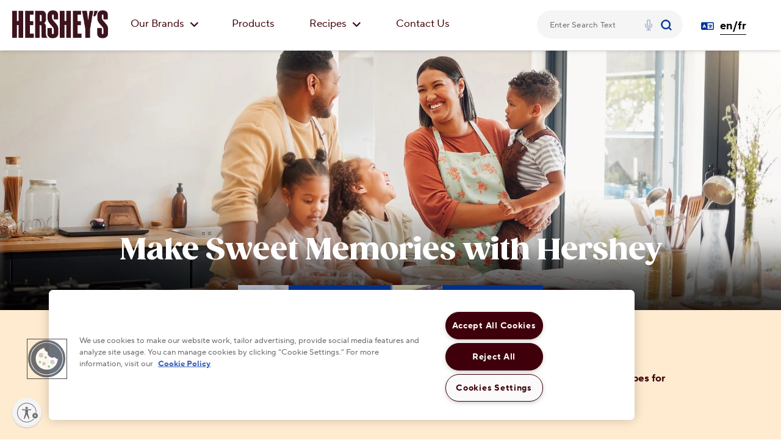

--- FILE ---
content_type: text/html;charset=utf-8
request_url: https://www.hersheyland.ca/
body_size: 92461
content:

<!DOCTYPE html> 
<html lang="en-CA">
    <head>
    <meta charset="UTF-8"/>
    <title>Explore Hershey’s Dessert Recipes | Hersheyland Canada</title>
	
    <meta name="content-page-ref" content="nRGZOkaSmQr4lE2gW2eqmpjzdlkQ8fNHf5EZmMxfNHHlzWcICMWbC4LAc_Ovrpge4oTRz2yaanjN3kUnXkQFzw"/>
<script defer="defer" type="text/javascript" src="/.rum/@adobe/helix-rum-js@%5E2/dist/rum-standalone.js"></script>
<script type="application/ld+json">
    {
          "@context": "https://schema.org",
          "@type": "SiteNavigationElement",
          "name": "Menu",
          "url": "https://www.hersheyland.com/home",
          "potentialAction": {
            "@type": "SearchAction",
            "target": {
              "@type": "EntryPoint",
              "urlTemplate": "https://www.hersheyland.com/search.html?searchQuery={search_term_string}"
            },
            "query-input": "required name=search_term_string"
          }
        }
</script>
    
    <meta name="pageTag"/>
    <meta name="description" content="Bake a chocolate dessert, made with and inspired by Hershey’s Candy! Discover your favorite products like HERSHEY’S CHIPITS and REESE’S Peanut Butter Cups."/>
    
        <meta name="template" content="home-page"/>
        <meta name="templateType" content="home-page"/>
        
        
        
        
        
        
        
        <meta name="articleAuthor" content="sling-distribution-importer"/>
        
        
        
        

        <meta name="publishedDateTime" content="2025-11-19T21:15:31.00Z"/>
        
    
    <meta name="viewport" content="width=device-width, minimum-scale=1.0"/>
   
        
         
          
		   
          
          
          
	
    
    
        <meta name="facebook-domain-verification" content="n6xte1tf1qztk72haf0gh18zp21io7"/>
    
	
    
<script type="application/ld+json">
    {"@context":"https://schema.org","@graph":[{"itemListElement":[{"position":1,"name":"Home","item":"com.adobe.cq.wcm.core.components.internal.link.LinkImpl@683cac6a","@type":"ListItem"}],"@type":"BreadcrumbList"},{"name":"Home","description":"Bake a chocolate dessert, made with and inspired by Hershey’s Candy! Discover your favorite products like HERSHEY’S CHIPITS and REESE’S Peanut Butter Cups.","publisher":{"name":"HERSHEY\u0027S","url":"www.hersheyland.ca","@type":"Organization"},"speakable":{"name":"Home","xPath":["/html/head/title","/html/head/meta[@name\u003d\u0027description\u0027]/@content"],"url":"https://www.hersheyland.ca/en_ca/home.html","@type":"SpeakableSpecification"},"@type":"WebPage"}]}
</script>

    

    
<!-- see https://helpx.adobe.com/typekit/using/embed-codes.html -->


<!-- CUSTOM HEADER - All Pages -->




<meta property="og:title" content="Home"/> 
<meta property="og:description" content="Bake a chocolate dessert, made with and inspired by Hershey’s Candy! Discover your favorite products like HERSHEY’S CHIPITS and REESE’S Peanut Butter Cups."/> 

	
	
		<meta property="og:url" content="https://www.hersheyland.ca/content/hersheyland_int/en_ca/home.html"/>
		<meta property="twitter:url" content="https://www.hersheyland.ca/content/hersheyland_int/en_ca/home.html"/>
	



    <meta property="og:image" content="https://www.hersheyland.ca/content/dam/hersheyland_canada/en_ca/home/2025-everyday-homepage-hero.jpg"/> 
     
    <meta name="twitter:image" content="https://www.hersheyland.ca/content/dam/hersheyland_canada/en_ca/home/2025-everyday-homepage-hero.jpg"/> 
     

<meta property="og:type" content="website"/>  
<meta name="twitter:title" content="Home"/> 
<meta name="twitter:description" content="Bake a chocolate dessert, made with and inspired by Hershey’s Candy! Discover your favorite products like HERSHEY’S CHIPITS and REESE’S Peanut Butter Cups."/> 
<meta name="twitter:card" content="summary_large_image"/>

<!-- EXPERIMENT LIB -->
    
<!-- EXPERIMENT --> 
 
<!-- PriceSpider -->



    <meta name="ps-key" content="3563-623b3830d2df1a002dc82758"/>
    <meta name="ps-country" content="CA"/> 
    <meta name="ps-language" content="en"/>














    <meta name="ps-library" content="omni,widget,wtb4"/>
    <meta name="ps-token" content="128fec6d7f8b49a1816e216e7a40afb8"/>
    

<!-- PriceSpider -->

<!-- GOOGLE VERIFICATIONS -->

<meta name="google-site-verification" content="L1zz2j-7ylB4YxF_A6gnY-ltbtbe-CneMgjMqKyHTPE"/>
<script type="text/javascript"> (function(c,l,a,r,i,t,y){ c[a]=c[a]||function(){(c[a].q=c[a].q||[]).push(arguments)}
; t=l.createElement(r);t.async=1;t.src="https://www.clarity.ms/tag/"+i; y=l.getElementsByTagName(r)[0];y.parentNode.insertBefore(t,y); })(window, document, "clarity", "script", "hz97e49sck"); </script>







<link rel="preconnect" href="//assets.adobedtm.com"/>
<link rel="dns-prefetch" href="//assets.adobedtm.com"/>



 




    <link rel="preload" href="/etc.clientlibs/hershey/clientlibs/custom-fonts/clientlib-tt/resources/subset-TTNormsPro-Normal.woff2" as="font" type="font/woff2" crossorigin/>
	<link rel="preload" href="/etc.clientlibs/hershey/clientlibs/clientlib-font-awesome/resources/fonts/fa-solid-900.woff2" as="font" type="font/woff2" crossorigin/>



    <link rel="preload" href="/etc.clientlibs/hershey/clientlibs/custom-fonts/clientlib-gz/resources/subset-Gazpacho-Black.woff2" as="font" type="font/woff2" crossorigin/>












    <!-- PRELOAD LCP IMAGE -->
    <link rel="preload" fetchpriority="high" as="image" imagesrcset="/content/dam/hersheyland_canada/en_ca/home/2025-everyday-homepage-hero.jpg 360w, /content/dam/hersheyland_canada/en_ca/home/2025-everyday-homepage-hero.jpg 720w, /content/dam/hersheyland_canada/en_ca/home/2025-everyday-homepage-hero.jpg 1024w, /content/dam/hersheyland_canada/en_ca/home/2025-everyday-homepage-hero.jpg 1920w" imagesizes="(min-width: 768px) 75vw, 100vw"/>

<!-- FONT REFERENCES -->
<!--<script id="font-awesome" defer src="/apps/hershey/clientlibs/clientlib-local-fonts/679e5f177e.js" data-auto-replace-svg="nest"></script>-->



	
	
		
			<meta name="bvId"/>
		
	





<!-- BASE CSS/JS FILES -->

    
<link rel="stylesheet" href="/etc.clientlibs/hershey/clientlibs/clientlib-base.lc-b1a1134438a7c13d59a331c848e880ae-lc.min.css" type="text/css">




    
<link rel="stylesheet" href="/etc.clientlibs/hershey/clientlibs/clientlib-dependencies.lc-89311e3d4d35304da21ba33905c69049-lc.min.css" type="text/css">
<link rel="stylesheet" href="/etc.clientlibs/hershey/clientlibs/clientlib-site-revised.lc-23703a6bef0972d5a9b4832c46a00b7b-lc.min.css" type="text/css">








    
    
    
<link rel="stylesheet" href="/etc.clientlibs/hershey/clientlibs/clientlib-default-theme.lc-65da6237ccaa91b255dc1073ab8d06a7-lc.min.css" type="text/css">



	 

	 



    
<script src="/etc.clientlibs/clientlibs/granite/jquery.lc-7842899024219bcbdb5e72c946870b79-lc.min.js"></script>
<script src="/etc.clientlibs/clientlibs/granite/utils.lc-e7bf340a353e643d198b25d0c8ccce47-lc.min.js"></script>
<script src="/etc.clientlibs/clientlibs/granite/jquery/granite.lc-543d214c88dfa6f4a3233b630c82d875-lc.min.js"></script>
<script src="/etc.clientlibs/clientlibs/utils.lc-3b86602c4e1e0b41d9673f674a75cd4b-lc.min.js"></script>




<!-- ADOBE ANALYTICS FILES -->

    <meta name="pagetype" content="home-page"/>
    <meta name="primaryCategory"/>
    <meta name="subCategory1"/>
    <meta name="subCategory2"/>

	
	
	
	<link rel="preload" as="script" href="//assets.adobedtm.com/11439a76c997/79bdba6c1c5c/launch-49ff81291996.min.js"/>
	
	

    
    
	
	<script src="//assets.adobedtm.com/11439a76c997/79bdba6c1c5c/launch-49ff81291996.min.js" async></script>
	


















	<script id="canonicalScript">
        (function(){
			const script = document.getElementById("canonicalScript");
            const canonicalLink = script.parentElement.insertBefore(document.createElement("link"), script);
            const canonicalURL = window.location.href.indexOf("#") > -1
            						? window.location.href.substring(0, window.location.href.indexOf("#")).split('?')[0] : window.location.href.split('?')[0];
            canonicalLink.rel = "canonical";
            canonicalLink.href = canonicalURL;
        })();
    </script>


		<!-- Script for Microsoft Clarity MX site --> 



	<meta name="mirrorValue" content="/content/hersheyland_int/fr_ca/Accueil"/>
    <script id="hreflangScript">
        (function(){
			const script = document.getElementById("hreflangScript");

            const selfhref = script.parentElement.insertBefore(document.createElement("link"), script);
            const selfURL = window.location.href.indexOf("#") > -1
            						? window.location.href.substring(0, window.location.href.indexOf("#")) : window.location.href;
            selfhref.rel = "alternate";
            selfhref.hreflang = document.querySelector("html[lang='en-CA']") ? "en" : "fr";
            selfhref.href = selfURL;

            const mirrorhref = script.parentElement.insertBefore(document.createElement("link"), script);
            const mirrorURL = "https://" + window.location.hostname + document.querySelector("meta[name='mirrorValue']").content + ".html";
            mirrorhref.rel = "alternate";
            mirrorhref.hreflang = document.querySelector("html[lang='en-CA']") ? "fr" : "en";
            mirrorhref.href = mirrorURL;
        })();
    </script>








    
    
    
    

    

    
    
<script src="/etc.clientlibs/hershey/clientlibs/clientlib-dependencies.lc-9f9fdaa8982a0f444a4720a2098c372d-lc.min.js"></script>
<script src="/etc.clientlibs/hershey/clientlibs/clientlib-site-revised.lc-e73a0f8270385c0130395096ce5b3fa0-lc.min.js"></script>



    
    


    
    
	
    
    <link rel="icon" sizes="192x192" href="/etc.clientlibs/hershey/clientlibs/clientlib-site-revised/resources/icon-192x192.png"/>
    <link rel="apple-touch-icon" sizes="180x180" href="/etc.clientlibs/hershey/clientlibs/clientlib-site-revised/resources/apple-touch-icon-180x180.png"/>
    <link rel="apple-touch-icon" sizes="167x167" href="/etc.clientlibs/hershey/clientlibs/clientlib-site-revised/resources/apple-touch-icon-167x167.png"/>
    <link rel="apple-touch-icon" sizes="152x152" href="/etc.clientlibs/hershey/clientlibs/clientlib-site-revised/resources/apple-touch-icon-152x152.png"/>
    <link rel="apple-touch-icon" sizes="120x120" href="/etc.clientlibs/hershey/clientlibs/clientlib-site-revised/resources/apple-touch-icon-120x120.png"/>
    <meta name="msapplication-square310x310logo" content="/etc.clientlibs/hershey/clientlibs/clientlib-site-revised/resources/icon-310x310.png"/>
    <meta name="msapplication-wide310x150logo" content="/etc.clientlibs/hershey/clientlibs/clientlib-site-revised/resources/icon-310x150.png"/>
    <meta name="msapplication-square150x150logo" content="/etc.clientlibs/hershey/clientlibs/clientlib-site-revised/resources/icon-150x150.png"/>
    <meta name="msapplication-square70x70logo" content="/etc.clientlibs/hershey/clientlibs/clientlib-site-revised/resources/icon-70x70.png"/>

    
	
     
    
    <script id="usntA42start" src="https://a42cdn.usablenet.com/a42/hersheyhersheyland/default/prod/cs-start" async data-rapid="true"></script>
</head>
    

    

    
    
	
        
    <body class="home-page page basicpage default-theme Home " data-productname="Home" data-productpageurl="https://www.hersheyland.ca/en_ca/home.html" data-brandname="Kitchens" data-inactive="false">
        <a href="#main-content" class="sr-only-focusable skip-content" tabindex="1">Skip to main content</a>
        
        
        
            



            
<div class="root container responsivegrid">

    
    
    
    <div id="container-a09b54f215" class="cmp-container">
        
        <div class="container responsivegrid">

    
    <div id="container-42f1021779" class="cmp-container">
        


<div class="aem-Grid aem-Grid--12 aem-Grid--default--12 ">
    
    <div class="experiencefragment aem-GridColumn aem-GridColumn--default--12">
<div class="cmp-experiencefragment cmp-experiencefragment--General-navigation">


    
    <div id="container-fb7893c7dc" class="cmp-container">
        


<div class="aem-Grid aem-Grid--12 aem-Grid--default--12 ">
    
    <div class="hub-navigation aem-GridColumn aem-GridColumn--default--12">


    




	
	
    
<link rel="stylesheet" href="/etc.clientlibs/hershey/components/instant-search-box/clientlibs-instant-search-box-default-theme.lc-6ebc17ce52d0dd215070513d87b40416-lc.min.css" type="text/css">










	
	
    
<link rel="stylesheet" href="/etc.clientlibs/hershey/components/International/hub-navigation/clientlib-sl-hub-nav-default-theme.lc-e9ec18066dc3c9b87f837233564f085c-lc.min.css" type="text/css">





    
    
<script src="/etc.clientlibs/hershey/components/International/hub-navigation/clientlib-singlelayer.lc-8fe83e2f2d693536ac5264c0c1d37a49-lc.min.js"></script>






<div class="navbar-container">
    <div class="main-nav">
    	<div class="row">
    		<div class="left-side-nav col-md-8">
	            <div class="main-menu">
                    <div class="logo">
                        <a href="https://www.hersheyland.ca" class="logoLink" tabindex="1" aria-label="HERSHEY&#39;S logo">
							<img src="/content/dam/hersheyland_canada/en_ca/header/logos/hersheys-logo-brown.png" alt="HERSHEY&#39;S logo" role="presentation" class="nav-logo" < a/>
                    </div>
	               	
	                <div class="menu-new">
	                	
				        
				        
	                    
	                    
	                    
	                    
	                    
	                    
                        
						
						
	                    
	                    
	                    
                        	<div class="item" style="float:left">
                                <div id="tooltip-texts-1" class="li-menu1">
	                        		<a href="/en_ca/our-brands.html" class="decoration-menu4" tabindex="1">
										Our Brands
										<i class="fas fa-angle-down dropdown1"></i>
									</a>
		                            <div class="sub-menu-container">
		                                <div class="sub-menu-section1">
											<a href="/en_ca/our-brands.html" class="explore" tabindex="1">
												Our Brands 
												<i class="fas fa-angle-right"></i>
											</a>
											<div class="table-row">
												<div class="table-column">
													<a href="/en_ca/our-brands/hersheys.html" class="inner-sub-components" tabindex="1">
														<img class="nav-img" src="/content/dam/hersheyland_canada/en_ca/our-brands/brand-thumbnails/hersheys-thumbnail-image.png" alt="Hershey&#39;s logo"/>
														<span class="nav-text-new">HERSHEY&#39;S</span>
													</a>
												</div>
												<div class="table-column">
													<a href="/en_ca/our-brands/chipits.html" class="inner-sub-components" tabindex="1">
														<img class="nav-img" src="/content/dam/hersheyland_canada/en_ca/our-brands/brand-thumbnails/Chipits_Square.png" alt="Hershey&#39;s Chipits logo"/>
														<span class="nav-text-new">HERSHEY&#39;S CHIPITS</span>
													</a>
												</div>
											</div>
											<div class="table-row">
												<div class="table-column">
													<a href="/en_ca/our-brands/oh-henry.html" class="inner-sub-components" tabindex="1">
														<img class="nav-img" src="/content/dam/hersheyland_canada/en_ca/our-brands/brand-thumbnails/OHHenry_Square.png" alt="OH Henry logo"/>
														<span class="nav-text-new">OH HENRY!</span>
													</a>
												</div>
												<div class="table-column">
													<a href="/en_ca/our-brands/reeses.html" class="inner-sub-components" tabindex="1">
														<img class="nav-img" src="/content/dam/hersheyland_canada/en_ca/our-brands/brand-thumbnails/reeses-thumbnail-image.png" alt="Reese&#39;s logo"/>
														<span class="nav-text-new">REESE&#39;S</span>
													</a>
												</div>
											</div>
											<div class="table-row">
												<div class="table-column">
													<a href="/en_ca/our-brands/twizzlers.html" class="inner-sub-components" tabindex="1">
														<img class="nav-img" src="/content/dam/hersheyland_canada/en_ca/our-brands/brand-thumbnails/twizzler-thumbnail-image.png" alt="Twizzler logo"/>
														<span class="nav-text-new">TWIZZLERS</span>
													</a>
												</div>
												<div class="table-column">
													<a href="/en_ca/our-brands/jolly-rancher.html" class="inner-sub-components" tabindex="1">
														<img class="nav-img" src="/content/dam/hersheyland_canada/en_ca/our-brands/brand-thumbnails/jolly-rancher-thumbnail-image.png" alt="Jolly Rancher logo"/>
														<span class="nav-text-new">JOLLY RANCHER</span>
													</a>
												</div>
											</div>
											<div class="table-row">
												<div class="table-column">
													<a href="/en_ca/our-brands/brookside.html" class="inner-sub-components" tabindex="1">
														<img class="nav-img" src="/content/dam/hersheyland_canada/en_ca/our-brands/brand-thumbnails/Brookside_Square.png" alt="Brookside logo"/>
														<span class="nav-text-new">BROOKSIDE</span>
													</a>
												</div>
												
											</div>
											<div class="table-row">
												
												
											</div>
										</div>
		                           	</div>     
		                        </div>
                        	</div>
                        
                        
	                
	                	
				        
				        
	                    
	                    
	                    
	                    
	                    
	                    
                        
						
						
	                    
	                    
	                    
                        
							<div class="item">
								<ul class="ul-image">
									<li class="li-image">
										<a href="/en_ca/products.html" class="decoration-menu2" tabindex="1">Products</a>
									</li>
								</ul>
							</div>
						
	                
	                	
				        
				        
	                    
	                    
	                    
	                    
	                    
	                    
                        
						
						
	                    
	                    
	                    
                        	<div class="item" style="float:left">
                                <div id="tooltip-texts-3" class="li-menu1">
	                        		<a href="/en_ca/recipes.html" class="decoration-menu4" tabindex="1">
										Recipes
										<i class="fas fa-angle-down dropdown1"></i>
									</a>
		                            <div class="sub-menu-container">
		                                <div class="sub-menu-section1">
											<a href="/en_ca/recipes.html" class="explore" tabindex="1">
												Recipes 
												<i class="fas fa-angle-right"></i>
											</a>
											<div class="table-row">
												<div class="table-column">
													<a href="/en_ca/recipes/thanksgiving-recipes.html" class="inner-sub-components" tabindex="1">
														<img class="nav-img" src="/content/dam/hersheyland_canada/en_ca/recipe-logos/recipe-category-pages/recipe-category-page-tiles/nav-tile-thanksgiving-recipe-category-hero.jpg" alt="Thanksgiving Tile"/>
														<span class="nav-text-new">Thanksgiving</span>
													</a>
												</div>
												<div class="table-column">
													<a href="/en_ca/recipes/birthdays-recipes.html" class="inner-sub-components" tabindex="1">
														<img class="nav-img" src="/content/dam/hersheyland_canada/en_ca/recipe-logos/recipe-category-pages/recipe-category-page-tiles/nav-tile-birthdays-recipe-category-hero.jpg" alt="Birthdays Tile"/>
														<span class="nav-text-new">Birthdays</span>
													</a>
												</div>
											</div>
											<div class="table-row">
												<div class="table-column">
													<a href="/en_ca/recipes/canada-day-recipes.html" class="inner-sub-components" tabindex="1">
														<img class="nav-img" src="/content/dam/hersheyland_canada/en_ca/recipe-logos/recipe-category-pages/recipe-category-page-tiles/nav-tile-canada-day-recipe-category-hero.jpg" alt="Canada Day Tile"/>
														<span class="nav-text-new">Canada Day</span>
													</a>
												</div>
												<div class="table-column">
													<a href="/en_ca/recipes/easter-recipes.html" class="inner-sub-components" tabindex="1">
														<img class="nav-img" src="/content/dam/hersheyland_canada/en_ca/recipe-logos/recipe-category-pages/recipe-category-page-tiles/nav-tile-easter-recipe-category-hero.jpg" alt="Easter Tile"/>
														<span class="nav-text-new">Easter</span>
													</a>
												</div>
											</div>
											<div class="table-row">
												<div class="table-column">
													<a href="/en_ca/recipes/valentines-day-recipes.html" class="inner-sub-components" tabindex="1">
														<img class="nav-img" src="/content/dam/hersheyland_canada/en_ca/recipe-logos/recipe-category-pages/recipe-category-page-tiles/nav-tile-valentines-day-recipe-category-hero.png" alt="Valentine&#39;s Day Tile"/>
														<span class="nav-text-new">Valentine&#39;s Day</span>
													</a>
												</div>
												<div class="table-column">
													<a href="/en_ca/recipes/fall-and-autumn-recipes.html" class="inner-sub-components" tabindex="1">
														<img class="nav-img" src="/content/dam/hersheyland_canada/en_ca/recipe-logos/recipe-category-pages/recipe-category-page-tiles/nav-tile-fall-and-autumn-recipe-category-hero.jpg" alt="Fall and Autumn Tile"/>
														<span class="nav-text-new">Fall &amp; Autumn</span>
													</a>
												</div>
											</div>
											<div class="table-row">
												<div class="table-column">
													<a href="/en_ca/recipes/summer-recipes.html" class="inner-sub-components" tabindex="1">
														<img class="nav-img" src="/content/dam/hersheyland_canada/en_ca/recipe-logos/recipe-category-pages/recipe-category-page-tiles/nav-tile-summer-recipe-category-hero.jpg" alt="Summer Tile"/>
														<span class="nav-text-new">Summer</span>
													</a>
												</div>
												<div class="table-column">
													<a href="/en_ca/recipes/christmas-and-holiday-recipes.html" class="inner-sub-components" tabindex="1">
														<img class="nav-img" src="/content/dam/hersheyland_canada/en_ca/recipe-logos/recipe-category-pages/recipe-category-page-tiles/nav-tile-christmas-and-holidays-recipe-category-hero.jpg" alt="Christmas Tile"/>
														<span class="nav-text-new">Christmas &amp; Holiday</span>
													</a>
												</div>
											</div>
											<div class="table-row">
												<div class="table-column">
													<a href="/en_ca/recipes/halloween-recipes.html" class="inner-sub-components" tabindex="1">
														<img class="nav-img" src="/content/dam/hersheyland_canada/en_ca/recipe-logos/recipe-category-pages/recipe-category-page-tiles/nav-tile-halloween-recipe-category-hero.png" alt="Halloween Tile"/>
														<span class="nav-text-new">Halloween</span>
													</a>
												</div>
												<div class="table-column">
													<a href="/en_ca/recipes/saint-patricks-day-recipes.html" class="inner-sub-components" tabindex="1">
														<img class="nav-img" src="/content/dam/hersheyland_canada/en_ca/recipe-logos/recipe-category-pages/recipe-category-page-tiles/nav-tile-saint-patricks-day-recipe-category-hero.jpg" alt="St. Patrick&#39;s Day Tile"/>
														<span class="nav-text-new">St. Patrick&#39;s Day</span>
													</a>
												</div>
											</div>
										</div>
		                           	</div>     
		                        </div>
                        	</div>
                        
                        
	                
	                	
				        
				        
	                    
	                    
	                    
	                    
	                    
	                    
                        
						
						
	                    
	                    
	                    
                        
							<div class="item">
								<ul class="ul-image">
									<li class="li-image">
										<a href="/en_ca/contact-us.html" class="decoration-menu2" tabindex="1">Contact Us</a>
									</li>
								</ul>
							</div>
						
	                </div>
	            </div>
	        </div>
	        <div class="right-nav col-md-4">  				
            	<input type="hidden" value="/content/hersheyland_int/en_ca/search.html" id="searchPagePath"/>
    			
		        <div>
                	<div id="instantSearchBox" class="global-search-bar-wrapper">


	
	
	
	
	
		
		
    
<link rel="stylesheet" href="/etc.clientlibs/hershey/components/global-search-bar/clientlib-algolia-global-search-bar-default-theme.lc-cf90838a994d1724e40530bb358f7a97-lc.min.css" type="text/css">



	
    
    
<script src="/etc.clientlibs/hershey/components/global-search-bar/clientlib-algolia.lc-afe2f8d0d443b4506db122f92e5a43e0-lc.min.js"></script>







    


<div class="global-search-bar__container search-form nav-js">

   	
    <form method="get" name="searchform" id="searchform" role="search" class="global-search-bar" action="/en_ca/search.html"/>
        <div class="global-search-bar">
            <div class="global-search-bar__keyword-cont search-box-wrapper" data-search-type="autoCompleteSearch" data-hits-type="infiniteScrollHits">

                <div class="autocomplete" id="instant-search-autocomplete"></div>
				<div class="voiceSearchBox" id="voiceSearchBox"></div>
                
                <div role="button" tabindex="0" class="global-search-bar__icon-close" aria-label="close"><i class="fas fa-times"><span>CLOSE</span></i></div>
              </div>
        </div>
    </form>
</div>


<input type="hidden" value="{&#34;app&#34;:{&#34;id&#34;:&#34;DQJUL6CPHC&#34;,&#34;apiKey&#34;:&#34;d8d936196e761a09d3a2ec25f33c7741&#34;,&#34;indexName&#34;:&#34;crawler_www.hersheyland.ca&#34;,&#34;querySuggestionsIndexName&#34;:&#34;crawler_www.hersheyland.ca_query_suggestions&#34;},&#34;searchBar&#34;:{&#34;show&#34;:true,&#34;placeholder&#34;:&#34;Enter Search Text&#34;,&#34;autoFocus&#34;:true,&#34;showLoadingIndicator&#34;:true},&#34;voiceSearch&#34;:{&#34;show&#34;:true,&#34;language&#34;:&#34;en-US&#34;}}" id="searchCreationJson"/></div>
					
					<div style="display:flex;" class="languageSwitcher"><div class="language-switcher button section">




	
	
    
<link rel="stylesheet" href="/etc.clientlibs/hershey/components/International/language-switcher/clientlib-ls-default-theme.lc-6564635b87807bd91b25f22cd6b922f0-lc.min.css" type="text/css">





    
    
<script src="/etc.clientlibs/hershey/components/International/language-switcher/clientlib.lc-06a69bea4a73d9ad2f856e047cfc9b81-lc.min.js"></script>



     

<div class="button-cmp overwrite-color">
    <div class="btn-comp-container ta-center">  
        
        
        <a href="/fr_ca/accueil.html" aria-label="Sélecteur de langue en/fr" class="ta-center button-cmp--tertiary overwrite-color border-bottom">
            <i class="cta-icon themed-icon static-color far fa-language"></i>
            <span class="h5 cta-text static-color customzied-heading">en/fr</span>
			
        </a>



<input id="ctry" type="hidden" value="EN_CA"/>
	 
	 </div> 
</div></div>

</div>
				</div>
		    </div>
			<div class="mob-search-container">
                <span class="mob-cancel-button">Cancel</span>
            </div>
    	</div>
   	</div>
</div>

<div class="mob-side-bar">
    <div class="mob-nav-top">
        <div class="mob-menu-btn">
            <a class="toggle-menu">
                <i></i>
                <i></i>
                <i></i>
            </a>
        </div>
			<a class="logo" href="https://www.hersheyland.ca">
            <img src="/content/dam/hersheyland_canada/en_ca/header/logos/hersheys-logo-brown.png" alt="HERSHEY&#39;S logo" class="mob-nav-logo"/>
			</a>
        <div class="mob-search-icon">
            <i class="fa fa-search"></i>
        </div>
    </div>
	
    
    <div class="mob-menu">
    	
        
        
        
        
        
        
        
        
        
		
		
        
        
        
        	<div class="mob-item2">
				<div class="mob-item12">
	            	<a class="mob-sub-btn1" tabindex="1">
		                <span class="nav-icon" style="background-image: url(/content/dam/hersheyland_canada/en_ca/header/icons/ingredients-sprite.svg)"></span>
		                <i class="fas fa-angle-down dropdown11"></i>
		                Our Brands
	                </a>
		            <div class="mob-sub-menu1">
		                <a href="/en_ca/our-brands.html" class="mob-explore" tabindex="1">Our Brands
		                <i class="fas fa-angle-right" aria-hidden="true"></i>
		                </a>
		                <div class="table-column">
							<a href="/en_ca/our-brands/hersheys.html" class="inner-sub-components" tabindex="1">
								<span class="nav-img" style="background-image: url(/content/dam/hersheyland_canada/en_ca/our-brands/brand-thumbnails/hersheys-thumbnail-image.png)" role="img" aria-label="Hershey&#39;s logo"></span>
								<span class="nav-text-new">HERSHEY&#39;S</span>
							</a>
						</div>
						<div class="table-column">
							<a href="/en_ca/our-brands/chipits.html" class="inner-sub-components" tabindex="1">
								<span class="nav-img" style="background-image: url(/content/dam/hersheyland_canada/en_ca/our-brands/brand-thumbnails/Chipits_Square.png)" role="img" aria-label="Hershey&#39;s Chipits logo"></span>
								<span class="nav-text-new">HERSHEY&#39;S CHIPITS</span>
							</a>
						</div>
		                <div class="table-column">
							<a href="/en_ca/our-brands/oh-henry.html" class="inner-sub-components" tabindex="1">
								<span class="nav-img" style="background-image: url(/content/dam/hersheyland_canada/en_ca/our-brands/brand-thumbnails/OHHenry_Square.png)" role="img" aria-label="OH Henry logo"></span>
								<span class="nav-text-new">OH HENRY!</span>
							</a>
						</div>
						<div class="table-column">
							<a href="/en_ca/our-brands/reeses.html" class="inner-sub-components" tabindex="1">
								<span class="nav-img" style="background-image: url(/content/dam/hersheyland_canada/en_ca/our-brands/brand-thumbnails/reeses-thumbnail-image.png)" role="img" aria-label="Reese&#39;s logo"></span>
								<span class="nav-text-new">REESE&#39;S</span>
							</a>
						</div>
		                <div class="table-column">
							<a href="/en_ca/our-brands/twizzlers.html" class="inner-sub-components" tabindex="1">
								<span class="nav-img" style="background-image: url(/content/dam/hersheyland_canada/en_ca/our-brands/brand-thumbnails/twizzler-thumbnail-image.png)" role="img" aria-label="Twizzler logo"></span>
								<span class="nav-text-new">TWIZZLERS</span>
							</a>
						</div>
						<div class="table-column">
							<a href="/en_ca/our-brands/jolly-rancher.html" class="inner-sub-components" tabindex="1">
								<span class="nav-img" style="background-image: url(/content/dam/hersheyland_canada/en_ca/our-brands/brand-thumbnails/jolly-rancher-thumbnail-image.png)" role="img" aria-label="Jolly Rancher logo"></span>
								<span class="nav-text-new">JOLLY RANCHER</span>
							</a>
						</div>
		                <div class="table-column">
							<a href="/en_ca/our-brands/brookside.html" class="inner-sub-components" tabindex="1">
								<span class="nav-img" style="background-image: url(/content/dam/hersheyland_canada/en_ca/our-brands/brand-thumbnails/Brookside_Square.png)" role="img" aria-label="Brookside logo"></span>
								<span class="nav-text-new">BROOKSIDE</span>
							</a>
						</div>
                        
						
						
		            </div>
				</div>
	        </div>
        
                  

    
    	
        
        
        
        
        
        
        
        
        
		
		
        
        
        
        
        	<div class="mob-item2">
	            <a class="mob-sub-btn" href="/en_ca/products.html" tabindex="1">
	            	<span class="nav-icon" style="background-image: url(/content/dam/hersheyland_canada/en_ca/header/icons/brands-sprite.svg)"></span>
	                Products
	            </a>
	        </div>
                  

    
    	
        
        
        
        
        
        
        
        
        
		
		
        
        
        
        	<div class="mob-item2">
				<div class="mob-item12">
	            	<a class="mob-sub-btn1" tabindex="1">
		                <span class="nav-icon" style="background-image: url(/content/dam/hersheyland_canada/en_ca/header/icons/recipe-craft-sprite.svg)"></span>
		                <i class="fas fa-angle-down dropdown11"></i>
		                Recipes
	                </a>
		            <div class="mob-sub-menu1">
		                <a href="/en_ca/recipes.html" class="mob-explore" tabindex="1">Recipes
		                <i class="fas fa-angle-right" aria-hidden="true"></i>
		                </a>
		                <div class="table-column">
							<a href="/en_ca/recipes/thanksgiving-recipes.html" class="inner-sub-components" tabindex="1">
								<span class="nav-img" style="background-image: url(/content/dam/hersheyland_canada/en_ca/recipe-logos/recipe-category-pages/recipe-category-page-tiles/nav-tile-thanksgiving-recipe-category-hero.jpg)" role="img" aria-label="Thanksgiving Tile"></span>
								<span class="nav-text-new">Thanksgiving</span>
							</a>
						</div>
						<div class="table-column">
							<a href="/en_ca/recipes/birthdays-recipes.html" class="inner-sub-components" tabindex="1">
								<span class="nav-img" style="background-image: url(/content/dam/hersheyland_canada/en_ca/recipe-logos/recipe-category-pages/recipe-category-page-tiles/nav-tile-birthdays-recipe-category-hero.jpg)" role="img" aria-label="Birthdays Tile"></span>
								<span class="nav-text-new">Birthdays</span>
							</a>
						</div>
		                <div class="table-column">
							<a href="/en_ca/recipes/canada-day-recipes.html" class="inner-sub-components" tabindex="1">
								<span class="nav-img" style="background-image: url(/content/dam/hersheyland_canada/en_ca/recipe-logos/recipe-category-pages/recipe-category-page-tiles/nav-tile-canada-day-recipe-category-hero.jpg)" role="img" aria-label="Canada Day Tile"></span>
								<span class="nav-text-new">Canada Day</span>
							</a>
						</div>
						<div class="table-column">
							<a href="/en_ca/recipes/easter-recipes.html" class="inner-sub-components" tabindex="1">
								<span class="nav-img" style="background-image: url(/content/dam/hersheyland_canada/en_ca/recipe-logos/recipe-category-pages/recipe-category-page-tiles/nav-tile-easter-recipe-category-hero.jpg)" role="img" aria-label="Easter Tile"></span>
								<span class="nav-text-new">Easter</span>
							</a>
						</div>
		                <div class="table-column">
							<a href="/en_ca/recipes/valentines-day-recipes.html" class="inner-sub-components" tabindex="1">
								<span class="nav-img" style="background-image: url(/content/dam/hersheyland_canada/en_ca/recipe-logos/recipe-category-pages/recipe-category-page-tiles/nav-tile-valentines-day-recipe-category-hero.png)" role="img" aria-label="Valentine&#39;s Day Tile"></span>
								<span class="nav-text-new">Valentine&#39;s Day</span>
							</a>
						</div>
						<div class="table-column">
							<a href="/en_ca/recipes/fall-and-autumn-recipes.html" class="inner-sub-components" tabindex="1">
								<span class="nav-img" style="background-image: url(/content/dam/hersheyland_canada/en_ca/recipe-logos/recipe-category-pages/recipe-category-page-tiles/nav-tile-fall-and-autumn-recipe-category-hero.jpg)" role="img" aria-label="Fall and Autumn Tile"></span>
								<span class="nav-text-new">Fall &amp; Autumn</span>
							</a>
						</div>
		                <div class="table-column">
							<a href="/en_ca/recipes/summer-recipes.html" class="inner-sub-components" tabindex="1">
								<span class="nav-img" style="background-image: url(/content/dam/hersheyland_canada/en_ca/recipe-logos/recipe-category-pages/recipe-category-page-tiles/nav-tile-summer-recipe-category-hero.jpg)" role="img" aria-label="Summer Tile"></span>
								<span class="nav-text-new">Summer</span>
							</a>
						</div>
                        <div class="table-column">
							<a href="/en_ca/recipes/christmas-and-holiday-recipes.html" class="inner-sub-components" tabindex="1">
								<span class="nav-img" style="background-image: url(/content/dam/hersheyland_canada/en_ca/recipe-logos/recipe-category-pages/recipe-category-page-tiles/nav-tile-christmas-and-holidays-recipe-category-hero.jpg)" role="img" aria-label="Christmas Tile"></span>
								<span class="nav-text-new">Christmas &amp; Holiday</span>
							</a>
						</div>
						<div class="table-column">
							<a href="/en_ca/recipes/halloween-recipes.html" class="inner-sub-components" tabindex="1">
								<span class="nav-img" style="background-image: url(/content/dam/hersheyland_canada/en_ca/recipe-logos/recipe-category-pages/recipe-category-page-tiles/nav-tile-halloween-recipe-category-hero.png)" role="img" aria-label="Halloween Tile"></span>
								<span class="nav-text-new">Halloween</span>
							</a>
						</div>
						<div class="table-column">
							<a href="/en_ca/recipes/saint-patricks-day-recipes.html" class="inner-sub-components" tabindex="1">
								<span class="nav-img" style="background-image: url(/content/dam/hersheyland_canada/en_ca/recipe-logos/recipe-category-pages/recipe-category-page-tiles/nav-tile-saint-patricks-day-recipe-category-hero.jpg)" role="img" aria-label="St. Patrick&#39;s Day Tile"></span>
								<span class="nav-text-new">St. Patrick&#39;s Day</span>
							</a>
						</div>
		            </div>
				</div>
	        </div>
        
                  

    
    	
        
        
        
        
        
        
        
        
        
		
		
        
        
        
        
        	<div class="mob-item2">
	            <a class="mob-sub-btn" href="/en_ca/contact-us.html" tabindex="1">
	            	<span class="nav-icon" style="background-image: url(/content/dam/hersheyland_canada/en_ca/header/icons/about-sprite.svg)"></span>
	                Contact Us
	            </a>
	        </div>
                  

    </div>
</div>
</div>

    
</div>

    </div>

    
</div>

    

</div>
<div class="hub-hero aem-GridColumn aem-GridColumn--default--12">





	
	
    
<link rel="stylesheet" href="/etc.clientlibs/hershey/components/hub-hero/clientlib-hub-hero-default-theme.lc-3af18e00ea29946b508ef25dfc471e5a-lc.min.css" type="text/css">





    
    
<script src="/etc.clientlibs/hershey/components/hub-hero/clientlib.lc-c0845f9d6d5581c54b0c48c518946f51-lc.min.js"></script>





<div class="hub-hero-comp">
    <div class="hub-hero-comp-header">
        <div id="heroDynamic" class="img-container" style="background-size: cover; background-color: #EFEAEA; background-position: bottom; background-image: url(/content/dam/hersheyland_canada/en_ca/home/2025-everyday-homepage-hero.jpg);" role="img" aria-label="family baking desserts together in the kitchen">
            <div class="heading">
                <h1>Make Sweet Memories with Hershey</h1>
                
            </div>
        </div>
    </div>
</div>
<div class="hub-hero-comp-items custom-view non-sticky" aria-expanded="false" role="list">
    <div class="items-container core-primary-3 transparent customized ">
        
            <div class="hub-hero-comp-item large-view core-primary-3" data-active="false" role="listitem">
                <a href="/en_ca/recipes/recipe-collections.html">
                    <div class="item-img-container" style="background-image: url('/content/dam/hersheyland_canada/en_ca/recipe-logos/recipe-category-pages/recipe-category-page-hub/hersheyland-recipe-collections-thumbnail.jpg?im=Resize=(83)'); background-size: cover;background-position: center;">
                    </div>
                    <div class="action-container core-primary-3  next-color">
                        <div class="item-action">
                            <span class="h4">Recipe Collections</span>
                            <span class="h4 expand-btn-js trigger "><i class="fas expand-btn-js"></i></span>
                        </div>
                    </div>
                </a>
            </div>
        
            <div class="hub-hero-comp-item large-view core-primary-3" data-active="false" role="listitem">
                <a href="/en_ca/our-brands.html">
                    <div class="item-img-container" style="background-image: url('/content/dam/hersheyland_canada/en_ca/our-brands/our-brands-theme-nav-block-brands-alt.jpg?im=Resize=(83)'); background-size: cover;background-position: center;">
                    </div>
                    <div class="action-container core-primary-3  next-color">
                        <div class="item-action">
                            <span class="h4">Brands</span>
                            <span class="h4 expand-btn-js trigger "><i class="fas expand-btn-js"></i></span>
                        </div>
                    </div>
                </a>
            </div>
        
        <div class="hub-hero-comp-item large-view core-primary-3 mobile-only" data-active="true" role="listitem">
            <a href="#">
                <div class="item-img-container">
                </div>
                <div class="action-container core-primary-3  next-color">
                    <div class="item-action">
                        <span class="h4 expand-btn-js trigger">Explore</span>	
						<span class="h4 expand-btn-js trigger "><i class="fas expand-btn-js"></i></span>
                    </div>
                </div>
            </a>
        </div>
    </div>
    
</div>
<div class="hub-hero-comp-items custom-view sticky core-primary-3" aria-expanded="false" role="list">
    <div class="second-heading core-primary-3">
        <h6>Make Sweet Memories with Hershey &nbsp;&nbsp;</h6>
    </div>
    <div class="items-container ">
        
            <div class="hub-hero-comp-item large-view core-primary-3 footerLinkbottom" data-active="false" role="listitem">
                <a href="/en_ca/recipes/recipe-collections.html" class="footerLinks">
                    <div class="action-container core-primary-3 next-color">
                        <div class="item-action">
                            <span class="h4">Recipe Collections</span>
                            <span class="h4 expand-btn-js trigger"><i class="fas expand-btn-js"></i></span>
                        </div>
                    </div>
                </a>
            </div>
        
            <div class="hub-hero-comp-item large-view core-primary-3 footerLinkbottom" data-active="false" role="listitem">
                <a href="/en_ca/our-brands.html" class="footerLinks">
                    <div class="action-container core-primary-3 next-color">
                        <div class="item-action">
                            <span class="h4">Brands</span>
                            <span class="h4 expand-btn-js trigger"><i class="fas expand-btn-js"></i></span>
                        </div>
                    </div>
                </a>
            </div>
        
        <div class="hub-hero-comp-item large-view core-primary-3 mobile-only" data-active="true" role="listitem">
            <a href="#">
                <div class="action-container core-primary-3 next-color">
                    <div class="item-action">
                        <span class="h4 expand-btn-js trigger">Explore</span>
                        <span class="h4 expand-btn-js trigger"><i class="fas expand-btn-js"></i></span>
                    </div>
                </div>
            </a>
        </div>
    </div>
</div>
<div class="hub-theme-header-place-holder  " style="background-image: url('');">
    
    <div class="hub-theme-header-place-holder-conatiner">
</div>
</div>
</div>
<div class="section parbase aem-GridColumn aem-GridColumn--default--12">




	
	
    
<link rel="stylesheet" href="/etc.clientlibs/hershey/components/section/clientlib-section-default-theme.lc-628bb4c36e3633256988b63c4de4fcc1-lc.min.css" type="text/css">









<section aria-label="Recipe Callout - Content Feature" class="  m-p-b-medium   d-p-t-medium d-p-b-x-large   corporate-warm-tan ">
    <div class="corporate-warm-tan  angle-container"></div>
    <article aria-label="Recipe Callout - Content Feature" class=" ">
        <!--all layout options-->
        <div class="section parbase">




	
	
    









<section aria-label="Content Wrapper" class=" m-p-t-x-large m-p-b-medium m-p-l-medium m-p-r-medium d-p-t-medium     ">
    <div class="  angle-container"></div>
    <article aria-label="Content Wrapper" class=" width-restricted">
        <!--all layout options-->
        <div class="section parbase">




	
	
    









<section aria-label="Introduction - Content Feature" id="seasonal-recipe-content-feature-intro" class=" m-p-t-small m-p-b-small    d-p-b-medium    ">
    <div class="  angle-container"></div>
    <article aria-label="Introduction - Content Feature" class="gutter-included width-restricted">
        <!--all layout options-->
        
        
        
        
        
        
        
        
        
        
        <div class="row columns-10-of-12">
    <div class="col-xs-12 col-lg-10">
        <div class="text section">


 


	
	
    
<link rel="stylesheet" href="/etc.clientlibs/hershey/components/text/clientlib-text-default-theme.lc-0942e9491f4ce86b740d1fb52b0a70a2-lc.min.css" type="text/css">




<div></div>

         <div class="rich-text  " data-link-color="white">
        <p style="	text-align: center;
"><strong>Make life&#39;s little moments sweeter with Hershey&#39;s. Fill your home with tasty treats using our delicious recipes for homemade cookies, cakes, bars and baked goods.</strong><br />
</p>

    </div>
</div>


    </div>
</div>

        
    </article>
</section></div>
<div class="section parbase">




	
	
    









<section aria-label="Featured Recipe - Content Feature" class=" m-p-t-small         ">
    <div class="  angle-container"></div>
    <article aria-label="Featured Recipe - Content Feature" class=" ">
        <!--all layout options-->
        <div class="call-out-card section">





	
	
    
<link rel="stylesheet" href="/etc.clientlibs/hershey/components/call-out-card/clientlib-call-out-card-default-theme.lc-4f3239a9277c27786aca5ba5d7e5d9ec-lc.min.css" type="text/css">




















    
    <div class="cmp-call-out-card--article-style     cmp-call-out-card-slider" animation-direction="left" animation-speed="1" animation-distance="0px" parallax-apply-callout="false" parallax-speed="10">
        
            
    
<script src="/etc.clientlibs/hershey/clientlibs/clientlib-owl-carousel.lc-ead0983c2565cac0b612411d67bb6beb-lc.min.js"></script>
<script src="/etc.clientlibs/hershey/components/call-out-card/clientlib.lc-001115b020e0c1312d34f4b0427a1262-lc.min.js"></script>



        
        <input type="hidden" class="animationflag" value="false"/>
        <div class="img-container corporate-munsell">
		   
             <div class="hover-img-container cropped-image three-two" data-hover-target-id="root_container_section_1758558631_c_col1_section_138684479_col1_section_99967015_col1_call_out_card_copy">
                
                    <img class="image zoom-hover-image" src="/content/dam/hersheyland_canada/en_ca/recipe-logos/recipe-images/double-chip-brownies-recipe.jpg" alt="plate of double chip brownies"/>
                    
                    
                
                
                
            </div>
        </div>
        <div class="copy-container corporate-munsell   no-mobile-angle  no-desktop-angle">
            <div class="card-label">
                <span>RECIPES</span>
                
            </div>
            <div class="card-header">
			
                <span role="heading" class="h3 animate__animated animate__faster ">Double Chip Brownies Recipe</span>
                
            </div>
            <div class="supporting-text animate__animated animate__fast ">
                <p>Bake up these irresistibly delicious Double Chip Brownies that are packed full of HERSHEY&#39;S CHIPITS Milk Chocolate Chips and HERSHEY&#39;S CHIPITS REESE&#39;S Peanut Butter Chips.<br />
</p>

            </div>
            
            <div class="btn-container">
                <div>
                    <a class="button animate__animated animate__fast " href="/en_ca/recipes/double-chip-brownies-recipe.html" aria-label="Start Baking Double Chip Brownies Recipe" data-hover-source="true" data-hover-target="root_container_section_1758558631_c_col1_section_138684479_col1_section_99967015_col1_call_out_card_copy" data-hover-target-class="hover-triggered">
                        Start Baking
                    </a>
                </div>
                
                
                
            </div>
        </div>
		<input type="hidden" class="parallaxflagcalloutSlider" value="false"/>
    </div>















    
    




</div>



        
        
        
        
        
        
        
        
        
        
        
    </article>
</section></div>



        
        
        
        
        
        
        
        
        
        
        
    </article>
</section></div>



        
        
        
        
        
        
        
        
        
        
        
    </article>
</section></div>
<div class="section parbase aem-GridColumn aem-GridColumn--default--12">




	
	
    









<section aria-label="Divisional - Wave Top" class=" m-p-t-large m-p-b-medium   d-p-t-x-large d-p-b-x-large   corporate-warm-tan has-background-img">
    <div style="background-image: url(/content/dam/hersheyland_canada/en_ca/home/hersheys-kisses-wave-top.svg);" class="corporate-warm-tan  angle-container"></div>
    <article aria-label="Divisional - Wave Top" class=" ">
        <!--all layout options-->
        


        
        
        
        
        
        
        
        
        
        
        
    </article>
</section></div>
<div class="section parbase aem-GridColumn aem-GridColumn--default--12">




	
	
    









<section aria-label="Search + Everyday Recipes - Content Feature" class=" m-p-t-medium m-p-b-x-large m-p-l-medium m-p-r-medium d-p-t-x-large d-p-b-x-large   core-variant-1-300 has-background-img">
    <div style="background-image: url(/content/dam/hersheyland_canada/en_ca/home/hersheys-chipits-baking-chips-pattern.svg);" class="core-variant-1-300  angle-container"></div>
    <article aria-label="Search + Everyday Recipes - Content Feature" class=" width-restricted">
        <!--all layout options-->
        <div class="generic-search-hero section">




	
	
    
<link rel="stylesheet" href="/etc.clientlibs/hershey/components/generic-search-hero/clientlib-generic-search-hero-default-theme.lc-a00aa12a5597de94550f7a3cc048d197-lc.min.css" type="text/css">





    
<script src="/etc.clientlibs/hershey/components/generic-search-hero/clientlib.lc-24b2b9306aa3b52d1022c01d588bed57-lc.min.js"></script>





<div class="generic-search-hero__container cmp-generic-search-slider">
    <div class="generic-search-hero small-hero ">
        <div class="generic-search-hero__content dark-text">
           <div class="animation ">
            
    
		<h1>Search All Recipes</h1>
	
    
    <form class="generic-search-hero-form" role="search" action="/en_ca/recipes.html">
        <div class="search-bar ">
            <input name="searchQuery" type="text" placeholder="Search for Recipes" aria-label="Search for Recipes"/>
            <div role="button" tabindex="0" class="generic-search-clear" aria-label="clear text"> 

			<!--<i class="fas fa-times"><span>CLOSE</span></i>-->

			<svg class="ais-SearchBox-resetIcon" viewBox="0 0 20 20" width="10" height="10" aria-hidden="true">

			<path d="M8.114 10L.944 2.83 0 1.885 1.886 0l.943.943L10 8.113l7.17-7.17.944-.943L20 1.886l-.943.943-7.17 7.17 7.17 7.17.943.944L18.114 20l-.943-.943-7.17-7.17-7.17 7.17-.944.943L0 18.114l.943-.943L8.113 10z">

			</path>

			</svg>
			</div>
			<button class="generic-search-button" type="submit" aria-label="search">

			<!--<i class="fas fa-search"></i>-->

			<svg class="ais-SearchBox-submitIcon" width="10" height="10" viewBox="0 0 40 40" aria-hidden="true">

			<path d="M26.804 29.01c-2.832 2.34-6.465 3.746-10.426 3.746C7.333 32.756 0 25.424 0 16.378 0 7.333 7.333 0 16.378 0c9.046 0 16.378 7.333 16.378 16.378 0 3.96-1.406 7.594-3.746 10.426l10.534 10.534c.607.607.61 1.59-.004 2.202-.61.61-1.597.61-2.202.004L26.804 29.01zm-10.426.627c7.323 0 13.26-5.936 13.26-13.26 0-7.32-5.937-13.257-13.26-13.257C9.056 3.12 3.12 9.056 3.12 16.378c0 7.323 5.936 13.26 13.258 13.26z">

			</path>

			</svg>

			</button>
            
        </div>
    </form>


			</div>
        </div>
    </div>
	<input type="hidden" class="parallaxflagcalloutSlider"/>
</div>



</div>
<div class="section parbase">




	
	
    









<section aria-label="Section - Padding Only" class="      d-p-b-small    ">
    <div class="  angle-container"></div>
    <article aria-label="Section - Padding Only" class=" ">
        <!--all layout options-->
        <div class="feature-set section">





	
	
    
<link rel="stylesheet" href="/etc.clientlibs/hershey/components/feature-set/clientlib-feature-set-default-theme.lc-21d6f76b79c5d14d3871d5784ce001ec-lc.min.css" type="text/css">





    
<script src="/etc.clientlibs/hershey/components/feature-set/clientlib.lc-e785fadc397d7db9a2aa1adc2d43236e-lc.min.js"></script>



<!-- <sly data-sly-use.country="com.hershey.core.models.CountryModel"></sly><input type="hidden" id="loc1" value=""/> -->



    
        
            
     <div class="cmp-recipe-feature-set__container recipe-seperate  cmp-feature-set-slider" animation-direction="left" animation-speed="1" animation-distance="0px">
        <div class="cmp-feature-set">
            <div class="header ta-center">
                
    <h2 class="dark-text">
        Must-Try Hershey&#39;s Treats
    </h2>
    
    

            </div>
            <div class="card-container spotlight">
                <div class="spotlight">
                    <a href="/en_ca/recipes/original-chipits-cookies-recipe.html" aria-label="Original CHIPITS Cookies Recipe">
                        <div class="cmp-feature-card spotlight-card ">
                            <div class="image-container  cropped-image sixteen-nine">
                                <img id="spotlight-image" class="card-image animated fade-in" src="/content/dam/hersheyland_canada/en_ca/recipe-logos/recipe-images/original-chipits-cookies-recipe.jpg" alt="original chipits cookies recipe"/>
                                
                            </div>
                            <div class="card-content">
                                <div>
                                    <div class="h6">
                                        <i class="fas fa-star" aria-hidden="true"></i>Popular
                                    </div>
                                </div>
                                <div class="copy-container">
                                    <span class="h4">
                                        <span class="text-underline">
                                            
                                            Original CHIPITS Cookies Recipe
                                        </span>
                                    </span>
                                </div>
                                <div class="review-container">
                                    <div data-bv-show="inline_rating" data-bv-product-id="128"></div>
                                </div>
                            </div>
                        </div>
                    </a>
                </div>
                
                <div class="additional-spotlight-card ">
                    
                
                    
                        <a href="/en_ca/recipes/chipits-perfect-chocolate-chip-cookies.html" aria-label="CHIPITS Perfect Chocolate Chip Cookies">
                            <div class="cmp-feature-card additional-card ">
                                <div class="image-container  cropped-image sixteen-nine">
                                    <img class="card-image animated fade-in" src="/content/dam/hersheyland_canada/en_ca/recipe-logos/recipe-images/chipits-perfect-chocolate-chip-cookies.jpg" alt="chipits perfect chocolate chip cookies"/>
                                    
                                </div>
                                <div class="card-content">
                                    <div>
                                        <div class="h6">
                                            <i class="fas fa-star" aria-hidden="true"></i>Popular
                                        </div>
                                    </div>
                                    <div class="copy-container">
                                        <span class="h4">
                                            <span class="text-underline"> CHIPITS Perfect Chocolate Chip Cookies</span>
                                        </span>
                                    </div>
                                    <div class="review-container">
                                        <div data-bv-show="inline_rating" data-bv-product-id="429"></div>
                                    </div>
                                </div>
                            </div>
                        </a>
                    
                
                    
                        <a href="/en_ca/recipes/chipits-skor-toffee-bits-cookies-recipe.html" aria-label="CHIPITS SKOR Toffee Bits Cookies Recipe">
                            <div class="cmp-feature-card additional-card ">
                                <div class="image-container  cropped-image sixteen-nine">
                                    <img class="card-image animated fade-in" src="/content/dam/hersheyland_canada/en_ca/recipe-logos/recipe-images/chipits-skor-toffee-bits-cookies-recipe.jpg" alt="chipits skor toffee bits cookies recipe"/>
                                    
                                </div>
                                <div class="card-content">
                                    <div>
                                        <div class="h6">
                                            <i class="fas fa-star" aria-hidden="true"></i>Popular
                                        </div>
                                    </div>
                                    <div class="copy-container">
                                        <span class="h4">
                                            <span class="text-underline"> CHIPITS SKOR Toffee Bits Cookies Recipe</span>
                                        </span>
                                    </div>
                                    <div class="review-container">
                                        <div data-bv-show="inline_rating" data-bv-product-id="435"></div>
                                    </div>
                                </div>
                            </div>
                        </a>
                    
                
                    
                        <a href="/en_ca/recipes/chocolate-chip-banana-bread-recipe.html" aria-label="Chocolate Chip Banana Bread Recipe">
                            <div class="cmp-feature-card additional-card ">
                                <div class="image-container  cropped-image sixteen-nine">
                                    <img class="card-image animated fade-in" src="/content/dam/hersheyland_canada/en_ca/recipe-logos/recipe-images/chocolate-chip-banana-bread-recipe.jpg" alt="chocolate chip banana bread recipe"/>
                                    
                                </div>
                                <div class="card-content">
                                    <div>
                                        <div class="h6">
                                            <i class="fas fa-star" aria-hidden="true"></i>Popular
                                        </div>
                                    </div>
                                    <div class="copy-container">
                                        <span class="h4">
                                            <span class="text-underline"> Chocolate Chip Banana Bread Recipe</span>
                                        </span>
                                    </div>
                                    <div class="review-container">
                                        <div data-bv-show="inline_rating" data-bv-product-id="411"></div>
                                    </div>
                                </div>
                            </div>
                        </a>
                    
                </div>
                
            </div>
        </div>
        <div class="button-section">
            <div class="button-container ta-center">
                <a class="button" href="/en_ca/recipes.html">
                    Discover More Delicious Desserts
                </a>
            </div>
            
        </div>

<input type="hidden" class="parallaxflagcalloutSlider"/>
    </div>

        
        
    

    









</div>



        
        
        
        
        
        
        
        
        
        
        
    </article>
</section></div>



        
        
        
        
        
        
        
        
        
        
        
    </article>
</section></div>
<div class="section parbase aem-GridColumn aem-GridColumn--default--12">




	
	
    









<section aria-label="Section - Padding Only" class=" m-p-t-x-large    d-p-t-x-large    core-variant-1-300 ">
    <div class="core-variant-1-300  angle-container"></div>
    <article aria-label="Section - Padding Only" class=" ">
        <!--all layout options-->
        <div class="section parbase">




	
	
    









<section aria-label="Divisional - Wave Middle" id="divisional-component-secondary" class=" m-p-t-x-large m-p-b-x-large   d-p-t-x-large d-p-b-x-large   core-variant-1-300 has-background-img">
    <div style="background-image: url(/content/dam/hersheyland_canada/en_ca/home/hersheys-kisses-wave-middle.svg);" class="core-variant-1-300  angle-container"></div>
    <article aria-label="Divisional - Wave Middle" class=" ">
        <!--all layout options-->
        


        
        
        
        
        
        
        
        
        
        
        
    </article>
</section></div>



        
        
        
        
        
        
        
        
        
        
        
    </article>
</section></div>
<div class="section parbase aem-GridColumn aem-GridColumn--default--12">




	
	
    









<section aria-label="Content Wrapper" class="         corporate-munsell ">
    <div class="corporate-munsell  angle-container"></div>
    <article aria-label="Content Wrapper" class=" ">
        <!--all layout options-->
        <div class="section parbase">




	
	
    









<section aria-label="Our Brands - Content Feature" class=" m-p-t-x-large m-p-b-x-large m-p-l-small m-p-r-small d-p-t-medium d-p-b-medium   corporate-munsell ">
    <div class="corporate-munsell  angle-container"></div>
    <article aria-label="Our Brands - Content Feature" class=" width-restricted">
        <!--all layout options-->
        <div class="link-group section">

<!-- Tiny Slider JS and CSS -->
<link rel="stylesheet" href="https://cdnjs.cloudflare.com/ajax/libs/tiny-slider/2.9.3/tiny-slider.css"/>
<script src="https://cdnjs.cloudflare.com/ajax/libs/tiny-slider/2.9.2/min/tiny-slider.js"></script>


<div class="grid-style customized-color  link-group-comp   ">
    <div class="row  ">
        
        <div class="col-xs-12 col-sm-12 col-md-12 col-lg-5 link-group-comp-head">
            
            
            <h2>Explore Your Favourites and Make New Ones</h2>
            
            <a class="h4 " href="/en_ca/our-brands.html">See More Brands</a>
            
        </div>
        
        
        <div class="col-xs-12 col-sm-12 col-md-12 col-lg-7 link-group-comp-list ">
            <div class="row ">
				
				
				
					<div class="col-xs-12 col-sm-12 col-md-12 col-lg-12">
						
                        <a href="/en_ca/our-brands/chipits.html" aria-labelledby="hersheys chipits brand tile">
                            

                            
                            <div class="link-group-comp-item">
                                <div class="link-group-comp-image cropped-image one-one">
                                    <img src="/content/dam/hersheyland_canada/en_ca/our-brands/brand-tiles/brand-tiles-chipits.jpg" alt="hersheys chipits brand tile"/>
                                </div>
                                <div class="link-group-comp-link">
                                    <span class="h4">
                                        HERSHEY&#39;S CHIPITS
                                    </span>
                                </div>
                            </div>
                        </a>
                    
                        <a href="/en_ca/our-brands/hersheys.html" aria-labelledby="hersheys brand tile">
                            

                            
                            <div class="link-group-comp-item">
                                <div class="link-group-comp-image cropped-image one-one">
                                    <img src="/content/dam/hersheyland_canada/en_ca/our-brands/brand-tiles/brand-tiles-hersheys.png" alt="hersheys brand tile"/>
                                </div>
                                <div class="link-group-comp-link">
                                    <span class="h4">
                                        HERSHEY’S
                                    </span>
                                </div>
                            </div>
                        </a>
                    
                        <a href="/en_ca/our-brands/reeses.html" aria-labelledby="reeses brand tile">
                            

                            
                            <div class="link-group-comp-item">
                                <div class="link-group-comp-image cropped-image one-one">
                                    <img src="/content/dam/hersheyland_canada/en_ca/our-brands/brand-tiles/brand-tiles-reeses.png" alt="reeses brand tile"/>
                                </div>
                                <div class="link-group-comp-link">
                                    <span class="h4">
                                        REESE’S
                                    </span>
                                </div>
                            </div>
                        </a>
                    
                        <a href="/en_ca/our-brands/twizzlers.html" aria-labelledby="twizzlers brand tile">
                            

                            
                            <div class="link-group-comp-item">
                                <div class="link-group-comp-image cropped-image one-one">
                                    <img src="/content/dam/hersheyland_canada/en_ca/our-brands/brand-tiles/brand-tiles-twizzlers.png" alt="twizzlers brand tile"/>
                                </div>
                                <div class="link-group-comp-link">
                                    <span class="h4">
                                        TWIZZLERS
                                    </span>
                                </div>
                            </div>
                        </a>
                    
                        <a href="/en_ca/our-brands/jolly-rancher.html" aria-labelledby="jolly rancher brand tile">
                            

                            
                            <div class="link-group-comp-item">
                                <div class="link-group-comp-image cropped-image one-one">
                                    <img src="/content/dam/hersheyland_canada/en_ca/our-brands/brand-tiles/brand-tiles-jollyrancher.png" alt="jolly rancher brand tile"/>
                                </div>
                                <div class="link-group-comp-link">
                                    <span class="h4">
                                        JOLLY RANCHER
                                    </span>
                                </div>
                            </div>
                        </a>
                    
                        <a href="/en_ca/our-brands/oh-henry.html" aria-labelledby="oh henry brand tile">
                            

                            
                            <div class="link-group-comp-item">
                                <div class="link-group-comp-image cropped-image one-one">
                                    <img src="/content/dam/hersheyland_canada/en_ca/our-brands/brand-tiles/brand-tiles-ohhenry.jpg" alt="oh henry brand tile"/>
                                </div>
                                <div class="link-group-comp-link">
                                    <span class="h4">
                                        OH HENRY!
                                    </span>
                                </div>
                            </div>
                        </a>
                    
                    
					</div>
				
                
            </div>
			
        </div>
        
        <div class="btn-container-linkgroup link-group-comp-action col-sm-12 col-xs-12 col-md-12 ">
            <a class="h4 " href="/en_ca/our-brands.html">
                See More Brands
            </a>
            
        </div>
    </div>
</div>
<!--Location Grid-->







	
	
    
<link rel="stylesheet" href="/etc.clientlibs/hershey/components/link-group/clientlib-link-group-default-theme.lc-65c0ba2bb3dd595c02b20f63ec634d40-lc.min.css" type="text/css">





    
<script src="/etc.clientlibs/hershey/components/link-group/clientlib.lc-01321c9ff1d71f7622dd6d1a1b009540-lc.min.js"></script>


</div>



        
        
        
        
        
        
        
        
        
        
        
    </article>
</section></div>
<div class="section parbase">




	
	
    









<section aria-label="Baking Products - Content Feature" class=" m-p-t-medium m-p-b-x-large    d-p-b-large   corporate-munsell ">
    <div class="corporate-munsell  angle-container"></div>
    <article aria-label="Baking Products - Content Feature" class=" ">
        <!--all layout options-->
        <div class="feature-set section">





	
	
    





    



<!-- <sly data-sly-use.country="com.hershey.core.models.CountryModel"></sly><input type="hidden" id="loc1" value=""/> -->









    
        



    <div class="cmp-product-feature-container   cmp-feature-set-slider " animation-direction="left" animation-speed="1" animation-distance="0px" parallax-apply-featureset="false" parallax-speed="10">
       <div class="product-feature-list  no-desktop-bkgd ">
            <div class="desktop-background   customized-angle" style="background-image: url('')"></div>
            <div class="mobile-background   customized-angle" style="background-image: url('')"></div>
            
                <div class="product-feature-header">
                    
    <h2 class="light-text">
        Pack Your Pantry With These Baking Essentials
    </h2>
    
    

                    <div class="cta-container on-desktop">
                        <a class="button" href="/en_ca/products.html?searchQuery=baking">Explore More Baking Products
                        </a>
                    </div>
                    
                </div>
                <div class="product-card-container ">
                    
                    
                        <div class="product-card ">
                            
                            <a href="/en_ca/products/hersheys-chipits-milk-chocolate-chips-250-g-bag.html" aria-label="HERSHEY&#39;S CHIPITS Milk Chocolate Chips, 250 g bag">
                                <div class="product-image chipits-primary ">
                                    <div class="cropped-image one-one">
                                        <img class="primary-image zoom-hover-image" src="/content/dam/hersheyland_canada/en_ca/products/chipits/00056600902879-hersheys-chipits-milk-250g-front.png" alt="HERSHEY&#39;S CHIPITS Milk Chocolate Chips, 250g bag - Front of Package"/>
                                        
                                    </div>
                                </div>

                            <div class="product-detail ">
                                
                                <div class="product-title">
                                    <span x-cq-linkchecker="valid" href="/content/hersheyland_int/en_ca/home/products/hersheys-chipits-milk-chocolate-chips-250-g-bag.html">
                                        <span class="h4 default">
											
                                            
												<span><strong>HERSHEY&#39;S CHIPITS </strong>Milk Chocolate Chips, 250 g bag</span>
                                                
											
											
                                        </span>
                                    </span>
                                </div>

                            </div>
                            </a>
							<div class="product-action ">
                                <div class="review">
                                    
                                    
                                        <div data-bv-show="inline_rating" data-bv-product-id="00056600902879"></div>
                                    
                                </div>
                                
                                <span class="divider">|</span>
								
								
                                    
                                        
                                            <a title="HERSHEY&#39;S CHIPITS Milk Chocolate Chips, 250 g bag" class="buy-now" href="/en_ca/where-to-buy.html?ps-sku=00056600902879" aria-label="Buy HERSHEY&#39;S CHIPITS Milk Chocolate Chips Now">Buy Now
                                            </a>
                                        
                                        
                                    
                                
                                
                            </div>
                           <!-- </a>-->
                        </div>
                    
                        <div class="product-card ">
                            
                            <a href="/en_ca/products/hersheys-chipits-pure-semi-sweet-chocolate-chips-270-g-bag.html" aria-label="HERSHEY&#39;S CHIPITS Pure Semi-Sweet Chocolate Chips, 270 g bag">
                                <div class="product-image chipits-primary ">
                                    <div class="cropped-image one-one">
                                        <img class="primary-image zoom-hover-image" src="/content/dam/hersheyland_canada/en_ca/products/chipits/00056600902886-hersheys-chipits-semi-sweet-270g-front.png" alt="HERSHEY&#39;S CHIPITS Pure Semi-Sweet Chocolate Chips, 270g bag - Front of Package"/>
                                        
                                    </div>
                                </div>

                            <div class="product-detail ">
                                
                                <div class="product-title">
                                    <span x-cq-linkchecker="valid" href="/content/hersheyland_int/en_ca/home/products/hersheys-chipits-pure-semi-sweet-chocolate-chips-270-g-bag.html">
                                        <span class="h4 default">
											
                                            
												<span><strong>HERSHEY&#39;S CHIPITS </strong>Pure Semi-Sweet Chocolate Chips, 270 g bag</span>
                                                
											
											
                                        </span>
                                    </span>
                                </div>

                            </div>
                            </a>
							<div class="product-action ">
                                <div class="review">
                                    
                                    
                                        <div data-bv-show="inline_rating" data-bv-product-id="00056600902886"></div>
                                    
                                </div>
                                
                                <span class="divider">|</span>
								
								
                                    
                                        
                                            <a title="HERSHEY&#39;S CHIPITS Pure Semi-Sweet Chocolate Chips, 270 g bag" class="buy-now" href="/en_ca/where-to-buy.html?ps-sku=00056600902886" aria-label="Buy HERSHEY&#39;S CHIPITS Pure Semi-Sweet Chocolate Chips Now">Buy Now
                                            </a>
                                        
                                        
                                    
                                
                                
                            </div>
                           <!-- </a>-->
                        </div>
                    
                    
                </div>
            
            <div class="cta-container">
                <a class="button" href="/en_ca/products.html?searchQuery=baking">Explore More Baking Products
                </a>
            </div>
        </div>
<input type="hidden" class="parallaxflagcalloutSlider" value="false"/>
    </div>

    
    



</div>



        
        
        
        
        
        
        
        
        
        
        
    </article>
</section></div>



        
        
        
        
        
        
        
        
        
        
        
    </article>
</section></div>
<div class="section parbase aem-GridColumn aem-GridColumn--default--12">




	
	
    









<section aria-label="Section - Padding Only" class=" m-p-t-x-large    d-p-t-x-large    corporate-munsell ">
    <div class="corporate-munsell  angle-container"></div>
    <article aria-label="Section - Padding Only" class=" ">
        <!--all layout options-->
        <div class="section parbase">




	
	
    









<section aria-label="Divisional - Wave Bottom" id="divisional-component-teritary" class=" m-p-t-x-large m-p-b-x-large   d-p-t-x-large d-p-b-x-large   corporate-munsell has-background-img">
    <div style="background-image: url(/content/dam/hersheyland_canada/en_ca/home/hersheys-kisses-wave-bottom.svg);" class="corporate-munsell  angle-container"></div>
    <article aria-label="Divisional - Wave Bottom" class=" ">
        <!--all layout options-->
        


        
        
        
        
        
        
        
        
        
        
        
    </article>
</section></div>



        
        
        
        
        
        
        
        
        
        
        
    </article>
</section></div>
<div class="section parbase aem-GridColumn aem-GridColumn--default--12">




	
	
    









<section aria-label="Chocolate World Attraction - Content Feature" class=" m-p-t-x-large m-p-b-x-large m-p-l-small m-p-r-small d-p-t-x-large d-p-b-x-large   corporate-warm-tan ">
    <div class="corporate-warm-tan  angle-container"></div>
    <article aria-label="Chocolate World Attraction - Content Feature" class="gutter-included ">
        <!--all layout options-->
        
        
        
        
        
        
        
        
        
        
        
        <div class="row columns-12-of-12">
    <div class="col-xs-12 col-lg-12">
        <div class="section parbase">




	
	
    









<section aria-label="Section - Padding Only" class=" m-p-t-medium m-p-b-x-large   d-p-t-medium d-p-b-x-large    ">
    <div class="  angle-container"></div>
    <article aria-label="Section - Padding Only" class=" ">
        <!--all layout options-->
        <div class="call-out-card section">





	
	
    






















    



<script src="https://cdnjs.cloudflare.com/ajax/libs/tiny-slider/2.9.2/min/tiny-slider.js"></script>
    <div class="location-container card-with-right-image">
        
		<div>
            
                <div class="location">
					
						<div class="img-container cropped-image sixteen-nine" data-hover-target-id="root_container_section_1258184419_col1_section_col1_call_out_card_copy">
							<img src="/content/dam/hersheyland_canada/en_ca/home/home-niagara-falls-chocolate-world.jpg" alt="hersheys chocolate world niagara falls location"/>
						</div>
					
					
                    <div class="copy-container core-variant-1-500">
                        <div class="card-label">
                            <span class="label core-variant-1-500"></span>
                            
                        </div>
                        <div class="card-header">
                            <h2>Unwrap Your Chocolate Adventure</h2>
                        </div>
                        <div class="card-description"><p><span class="intro">Sip mouthwatering milkshakes, nibble on bakery-fresh desserts and shop hundreds of sweet candy-inspired gifts, all inside HERSHEY’S CHOCOLATE WORLD in Niagara Falls. When you see the four-story-high chocolate bar, you’ll know you’ve found the deliciousness!</span></p>
</div>
                        <div class="btn-container">
                            <div class="primary">
                                <a class="button" href="https://www.chocolateworld.com/locations/niagara-falls.html" target="_blank" aria-label="Explore Now Unwrap Your Chocolate Adventure" data-hover-source="true" data-hover-target="root_container_section_1258184419_col1_section_col1_call_out_card_copy" data-hover-target-class="hover-triggered">
                                    Explore Now
                                </a>
                            </div>
                            <div class="secondary">
                                <a href="https://www.google.com/maps/place/Hershey%27s+Chocolate+World/@43.0922783,-79.0732646,17z/data=!3m1!5s0x89d3431926ee4d47:0xc22a03168794c01f!4m12!1m6!3m5!1s0x89d34319245d8275:0x8930f51864d2de6c!2sHershey%27s+Chocolate+World!8m2!3d43.092251!4d-79.0710405!3m4!1s0x89d34319245d8275:0x8930f51864d2de6c!8m2!3d43.092251!4d-79.0710405" target="_blank" data-hover-source="true" data-hover-target="root_container_section_1258184419_col1_section_col1_call_out_card_copy" data-hover-target-class="hover-triggered">
                                    Get Directions
                                </a>
                            </div>
                        </div>
                    </div>
                </div>
            
            
        </div>

    </div>














    
    




</div>



        
        
        
        
        
        
        
        
        
        
        
    </article>
</section></div>


    </div>
</div>

    </article>
</section></div>
<div class="experiencefragment aem-GridColumn aem-GridColumn--default--12">
<div class="cmp-experiencefragment cmp-experiencefragment--hub-footer">


    
    <div id="container-b5345ba283" class="cmp-container">
        


<div class="aem-Grid aem-Grid--12 aem-Grid--default--12 ">
    
    <div class="hub-footer aem-GridColumn aem-GridColumn--default--12">




	
	
    
<link rel="stylesheet" href="/etc.clientlibs/hershey/components/International/hub-footer/clientlib-huf-default-theme.lc-27ef71031e3853e31ee5a4d3d0c0835c-lc.min.css" type="text/css">





    
    
<script src="/etc.clientlibs/hershey/components/International/hub-footer/clientlib.lc-5c5fc0e702cb532f2d0f75c847766fbd-lc.min.js"></script>









<div class="footer col-xs-12 big-brand">
    <div class="row">
        <div class="col-xs-12 col-lg-12 footer__newsletter footer__newsletter--big-brand ta-center border light-gray-background">
            <div class="row">
                <div class="col-xs-12 col-lg-5 social-share__container">
                    <span class="social-text">KEEP YOURSELF UPDATED BY FOLLOWING US</span>
                    <div>
    <nav class="social-follow">
        <ul>
            <li>
                <a href="https://www.instagram.com/hersheyschipitscanada/" target="_blank" aria-label="HERSHEY’S CHIPITS on Instagram (opens in new window)">
                    <i class="fab fa-instagram"></i>
                    <span class="sr-only">HERSHEY’S CHIPITS on Instagram</span>
                </a>
            </li>
        
            <li>
                <a href="https://www.facebook.com/HersheysChipits" target="_blank" aria-label="HERSHEY’S CHIPITS on Facebook (opens in new window)">
                    <i class="fab fa-facebook"></i>
                    <span class="sr-only">HERSHEY’S CHIPITS on Facebook</span>
                </a>
            </li>
        
            <li>
                <a href="https://www.pinterest.ca/hersheyschipits/_created/" target="_blank" aria-label="HERSHEY’S CHIPITS on Pinterest (opens in new window)">
                    <i class="fab fa-pinterest"></i>
                    <span class="sr-only">HERSHEY’S CHIPITS on Pinterest</span>
                </a>
            </li>
        </ul>
    </nav>
</div>
                </div>
                <div class="divider"></div>
                <div class="col-xs-12 col-lg-7 newsletter">
                    
                    
                </div>
            </div>
        </div>
        <div class="col-xs-12 col-lg-3 logo-container">
            <a href="/en_ca/home.html">
                <img class="logo" src="/content/dam/hersheyland_canada/en_ca/footer/Hershey-Corporate-Logo.jpg" alt="Hershey Corporate Logo for Footer"/>
            </a>
        </div>
        <div class="col-xs-12 col-lg-5 border quick-link-container">
            <ul>
                 
					 <li>
						<span class="nav-icon" style="background-image: url(/content/dam/hersheyland_canada/en_ca/footer/Hershey_Ingredients_Icon.svg)"></span>
						<a href="/en_ca/products.html">Products</a>
                    </li>
                   	
				
					 <li>
						<span class="nav-icon" style="background-image: url(/content/dam/hersheyland_canada/en_ca/footer/Hershey_RecipeCraft_Icon.svg)"></span>
						<a href="/en_ca/recipes.html">Recipes</a>
                    </li>
                   	
				
            </ul>
        </div>
        <div class="col-xs-12 col-lg-4 border-bottom footer__brand-container footer__brand-container--big-brand light-gray-background">
            <div class="row border">
                <div class="col-xs-12 ta-center">
                    <span class="contact-header">QUESTIONS FOR US?</span>
                </div>
                <div class="col-xs-12 col-lg-12 ta-center">
                    <a class="button" href="/en_ca/contact-us.html">CONTACT CUSTOMER SERVICE</a>
                </div>
            </div>
        </div>
        <div class="col-xs-12 footer__utility-container big-brand dark-brown-background">
            
    <div class="row">
        <div class="col-xs-12 col-lg-3">
            <div class="contrast-toggle-container big-brand"></div>
        </div>
        <div class="col-xs-12 col-lg-9">
            <div class="row footer__utility-link-container">
                <div class="col-xs-12 ta-center">
                    <span></span>
                </div>
                <div class="col-xs-12 col-lg-12 footer__utility-links">
                    <span></span>
                    
                        <a target="_self" href="/en_ca/privacy-policy.html">PRIVACY POLICY</a>
                    
                        <a target="_self" href="/en_ca/terms-and-conditions.html">TERMS AND CONDITIONS</a>
                    
                        <a target="_self" href="/en_ca/home/ad-and-cookie-policy.html">AD &amp; COOKIE POLICY</a>
                    
                        <a target="_self" href="/en_ca/accessibility.html">WEB ACCESSIBILITY</a>
                    
                </div>
            </div>
        </div>
		<div class="col-xs-12 permission-container">
			<div class="permission-content">
				
			</div>
        </div>
    </div>

        </div>
    </div>
</div>






</div>

    
</div>

    </div>

    
</div>

    

</div>
<div class="embed aem-GridColumn aem-GridColumn--default--12">
<div id="embed-2d28057edc" class="cmp-embed">
    
    <style>

@media screen and (max-width:768px){

#divisional-component-secondary .angle-container{
    background-position: 35%;
    margin-bottom: -2px;
}

#divisional-component-teritary .angle-container{
    background-position: 35%;
    margin-bottom: -2px;
}
}

</style>
    
</div>

    

</div>

    
</div>

    </div>

    
</div>

        
    </div>

</div>


            
    
    



    

    
    
<script src="/etc.clientlibs/core/wcm/components/commons/site/clientlibs/container.lc-0a6aff292f5cc42142779cde92054524-lc.min.js"></script>
<script src="/etc.clientlibs/hershey/clientlibs/clientlib-base.lc-0659a1155cb68d2729f8a53c66391df4-lc.min.js"></script>





	


<script src="https://cdn.jsdelivr.net/npm/@algolia/autocomplete-js"></script>
<script src="https://cdn.jsdelivr.net/npm/@algolia/autocomplete-plugin-query-suggestions"></script>
<script src="https://cdn.jsdelivr.net/npm/@algolia/autocomplete-plugin-recent-searches"></script>
<script src="https://cdn.jsdelivr.net/npm/algoliasearch@4/dist/algoliasearch.umd.js" crossorigin="anonymous"></script>
<script src="https://cdn.jsdelivr.net/npm/instantsearch.js@4/dist/instantsearch.production.min.js" crossorigin="anonymous"></script>
<script>
    var ALGOLIA_INSIGHTS_SRC = "https://cdn.jsdelivr.net/npm/search-insights@2.17.1/dist/search-insights.min.js";

    !function(e,a,t,n,s,i,c){e.AlgoliaAnalyticsObject=s,e[s]=e[s]||function(){
    (e[s].queue=e[s].queue||[]).push(arguments)},e[s].version=(n.match(/@([^\/]+)\/?/) || [])[1],i=a.createElement(t),c=a.getElementsByTagName(t)[0],
    i.async=1,i.src=n,c.parentNode.insertBefore(i,c)
    }(window,document,"script",ALGOLIA_INSIGHTS_SRC,"aa");
</script>

    
<script src="/etc.clientlibs/hershey/components/instant-search-box/clientlibs.lc-4dfd8686e1edb153461595c141a823b7-lc.min.js"></script>






    
<link rel="stylesheet" href="/etc.clientlibs/hershey/clientlibs/clientlib-font-awesome.lc-ed7674884eb3ac3d4a20c93657802ba8-lc.min.css" type="text/css">



   





<script async type="text/javascript">
let hrefUrl = window.location.href;
if (hrefUrl.includes("searchQuery=") && !hrefUrl.includes("searchQuery=undefined")) {
	window.localStorage["pageLoadUrl"] = hrefUrl;
	setTimeout(function() {
		let pageUrl = hrefUrl.replaceAll("%25", "%");

		let url = new URL(pageUrl);
		let searchParams = url.searchParams;
		let modifiedParams = new URLSearchParams();
		for (let [key, value] of searchParams.entries()) {
            if (key === "searchQuery") {
                modifiedParams.append(key, value);
            } else {
                modifiedParams.append(key, decodeURIComponent(value));
                }
            }
            url.search = modifiedParams.toString();
            pageUrl = url.toString();

		window.history.pushState(null, null, pageUrl);
	}, 1500);
}
if (hrefUrl.includes("searchQuery=undefined")) {
	let modifiedUrl = localStorage.getItem("pageLoadUrl");
	modifiedUrl = modifiedUrl.replaceAll("%25", "%");
	modifiedUrl = decodeURIComponent(modifiedUrl);
	window.location.replace(modifiedUrl);
}
</script>
    

    

    
    
    

            

        
    </body>
</html>


--- FILE ---
content_type: text/css;charset=utf-8
request_url: https://www.hersheyland.ca/etc.clientlibs/hershey/clientlibs/clientlib-default-theme.lc-65da6237ccaa91b255dc1073ab8d06a7-lc.min.css
body_size: 298
content:
.core-primary-1.has-angle.top-right-angle::before,.core-primary-1.has-angle.top-left-angle::before,.core-primary-1.has-angle.bottom-right-angle::before,.core-primary-1.has-angle.bottom-left-angle::before,.core-primary-1.has-angle.left-tapers-up-angle::before,.core-primary-1.has-angle.left-tapers-down-angle::before,.core-primary-1.has-angle.right-tapers-down-angle::before,.core-primary-1.has-angle.right-tapers-up-angle::before{background-color:#ffd45d}
body.high-contrast-mode .core-primary-1.has-angle.top-right-angle::before,body.high-contrast-mode .core-primary-1.has-angle.top-left-angle::before,body.high-contrast-mode .core-primary-1.has-angle.bottom-right-angle::before,body.high-contrast-mode .core-primary-1.has-angle.bottom-left-angle::before,body.high-contrast-mode .core-primary-1.has-angle.left-tapers-up-angle::before,body.high-contrast-mode .core-primary-1.has-angle.left-tapers-down-angle::before,body.high-contrast-mode .core-primary-1.has-angle.right-tapers-down-angle::before,body.high-contrast-mode .core-primary-1.has-angle.right-tapers-up-angle::before{background-color:#b00060}
.core-variant-1-500.has-angle.top-right-angle::before,.core-variant-1-500.has-angle.top-left-angle::before,.core-variant-1-500.has-angle.bottom-right-angle::before,.core-variant-1-500.has-angle.bottom-left-angle::before,.core-variant-1-500.has-angle.left-tapers-up-angle::before,.core-variant-1-500.has-angle.left-tapers-down-angle::before,.core-variant-1-500.has-angle.right-tapers-down-angle::before,.core-variant-1-500.has-angle.right-tapers-up-angle::before{background-color:#ffe293}
body.high-contrast-mode .core-variant-1-500.has-angle.top-right-angle::before,body.high-contrast-mode .core-variant-1-500.has-angle.top-left-angle::before,body.high-contrast-mode .core-variant-1-500.has-angle.bottom-right-angle::before,body.high-contrast-mode .core-variant-1-500.has-angle.bottom-left-angle::before,body.high-contrast-mode .core-variant-1-500.has-angle.left-tapers-up-angle::before,body.high-contrast-mode .core-variant-1-500.has-angle.left-tapers-down-angle::before,body.high-contrast-mode .core-variant-1-500.has-angle.right-tapers-down-angle::before,body.high-contrast-mode .core-variant-1-500.has-angle.right-tapers-up-angle::before{background-color:#b00060}
.core-variant-1-300.has-angle.top-right-angle::before,.core-variant-1-300.has-angle.top-left-angle::before,.core-variant-1-300.has-angle.bottom-right-angle::before,.core-variant-1-300.has-angle.bottom-left-angle::before,.core-variant-1-300.has-angle.left-tapers-up-angle::before,.core-variant-1-300.has-angle.left-tapers-down-angle::before,.core-variant-1-300.has-angle.right-tapers-down-angle::before,.core-variant-1-300.has-angle.right-tapers-up-angle::before{background-color:#fff1c9}
body.high-contrast-mode .core-variant-1-300.has-angle.top-right-angle::before,body.high-contrast-mode .core-variant-1-300.has-angle.top-left-angle::before,body.high-contrast-mode .core-variant-1-300.has-angle.bottom-right-angle::before,body.high-contrast-mode .core-variant-1-300.has-angle.bottom-left-angle::before,body.high-contrast-mode .core-variant-1-300.has-angle.left-tapers-up-angle::before,body.high-contrast-mode .core-variant-1-300.has-angle.left-tapers-down-angle::before,body.high-contrast-mode .core-variant-1-300.has-angle.right-tapers-down-angle::before,body.high-contrast-mode .core-variant-1-300.has-angle.right-tapers-up-angle::before{background-color:#b00060}
.core-primary-2.has-angle.top-right-angle::before,.core-primary-2.has-angle.top-left-angle::before,.core-primary-2.has-angle.bottom-right-angle::before,.core-primary-2.has-angle.bottom-left-angle::before,.core-primary-2.has-angle.left-tapers-up-angle::before,.core-primary-2.has-angle.left-tapers-down-angle::before,.core-primary-2.has-angle.right-tapers-down-angle::before,.core-primary-2.has-angle.right-tapers-up-angle::before{background-color:#c44088}
body.high-contrast-mode .core-primary-2.has-angle.top-right-angle::before,body.high-contrast-mode .core-primary-2.has-angle.top-left-angle::before,body.high-contrast-mode .core-primary-2.has-angle.bottom-right-angle::before,body.high-contrast-mode .core-primary-2.has-angle.bottom-left-angle::before,body.high-contrast-mode .core-primary-2.has-angle.left-tapers-up-angle::before,body.high-contrast-mode .core-primary-2.has-angle.left-tapers-down-angle::before,body.high-contrast-mode .core-primary-2.has-angle.right-tapers-down-angle::before,body.high-contrast-mode .core-primary-2.has-angle.right-tapers-up-angle::before{background-color:#003594}
.core-variant-2-500.has-angle.top-right-angle::before,.core-variant-2-500.has-angle.top-left-angle::before,.core-variant-2-500.has-angle.bottom-right-angle::before,.core-variant-2-500.has-angle.bottom-left-angle::before,.core-variant-2-500.has-angle.left-tapers-up-angle::before,.core-variant-2-500.has-angle.left-tapers-down-angle::before,.core-variant-2-500.has-angle.right-tapers-down-angle::before,.core-variant-2-500.has-angle.right-tapers-up-angle::before{background-color:#d77faf}
body.high-contrast-mode .core-variant-2-500.has-angle.top-right-angle::before,body.high-contrast-mode .core-variant-2-500.has-angle.top-left-angle::before,body.high-contrast-mode .core-variant-2-500.has-angle.bottom-right-angle::before,body.high-contrast-mode .core-variant-2-500.has-angle.bottom-left-angle::before,body.high-contrast-mode .core-variant-2-500.has-angle.left-tapers-up-angle::before,body.high-contrast-mode .core-variant-2-500.has-angle.left-tapers-down-angle::before,body.high-contrast-mode .core-variant-2-500.has-angle.right-tapers-down-angle::before,body.high-contrast-mode .core-variant-2-500.has-angle.right-tapers-up-angle::before{background-color:#003594}
.core-variant-2-300.has-angle.top-right-angle::before,.core-variant-2-300.has-angle.top-left-angle::before,.core-variant-2-300.has-angle.bottom-right-angle::before,.core-variant-2-300.has-angle.bottom-left-angle::before,.core-variant-2-300.has-angle.left-tapers-up-angle::before,.core-variant-2-300.has-angle.left-tapers-down-angle::before,.core-variant-2-300.has-angle.right-tapers-down-angle::before,.core-variant-2-300.has-angle.right-tapers-up-angle::before{background-color:#ebbfd7}
body.high-contrast-mode .core-variant-2-300.has-angle.top-right-angle::before,body.high-contrast-mode .core-variant-2-300.has-angle.top-left-angle::before,body.high-contrast-mode .core-variant-2-300.has-angle.bottom-right-angle::before,body.high-contrast-mode .core-variant-2-300.has-angle.bottom-left-angle::before,body.high-contrast-mode .core-variant-2-300.has-angle.left-tapers-up-angle::before,body.high-contrast-mode .core-variant-2-300.has-angle.left-tapers-down-angle::before,body.high-contrast-mode .core-variant-2-300.has-angle.right-tapers-down-angle::before,body.high-contrast-mode .core-variant-2-300.has-angle.right-tapers-up-angle::before{background-color:#003594}
.core-primary-3.has-angle.top-right-angle::before,.core-primary-3.has-angle.top-left-angle::before,.core-primary-3.has-angle.bottom-right-angle::before,.core-primary-3.has-angle.bottom-left-angle::before,.core-primary-3.has-angle.left-tapers-up-angle::before,.core-primary-3.has-angle.left-tapers-down-angle::before,.core-primary-3.has-angle.right-tapers-down-angle::before,.core-primary-3.has-angle.right-tapers-up-angle::before{background-color:#4068af}
body.high-contrast-mode .core-primary-3.has-angle.top-right-angle::before,body.high-contrast-mode .core-primary-3.has-angle.top-left-angle::before,body.high-contrast-mode .core-primary-3.has-angle.bottom-right-angle::before,body.high-contrast-mode .core-primary-3.has-angle.bottom-left-angle::before,body.high-contrast-mode .core-primary-3.has-angle.left-tapers-up-angle::before,body.high-contrast-mode .core-primary-3.has-angle.left-tapers-down-angle::before,body.high-contrast-mode .core-primary-3.has-angle.right-tapers-down-angle::before,body.high-contrast-mode .core-primary-3.has-angle.right-tapers-up-angle::before{background-color:#ffc627}
.core-variant-3-500.has-angle.top-right-angle::before,.core-variant-3-500.has-angle.top-left-angle::before,.core-variant-3-500.has-angle.bottom-right-angle::before,.core-variant-3-500.has-angle.bottom-left-angle::before,.core-variant-3-500.has-angle.left-tapers-up-angle::before,.core-variant-3-500.has-angle.left-tapers-down-angle::before,.core-variant-3-500.has-angle.right-tapers-down-angle::before,.core-variant-3-500.has-angle.right-tapers-up-angle::before{background-color:#7f9ac9}
body.high-contrast-mode .core-variant-3-500.has-angle.top-right-angle::before,body.high-contrast-mode .core-variant-3-500.has-angle.top-left-angle::before,body.high-contrast-mode .core-variant-3-500.has-angle.bottom-right-angle::before,body.high-contrast-mode .core-variant-3-500.has-angle.bottom-left-angle::before,body.high-contrast-mode .core-variant-3-500.has-angle.left-tapers-up-angle::before,body.high-contrast-mode .core-variant-3-500.has-angle.left-tapers-down-angle::before,body.high-contrast-mode .core-variant-3-500.has-angle.right-tapers-down-angle::before,body.high-contrast-mode .core-variant-3-500.has-angle.right-tapers-up-angle::before{background-color:#ffc627}
.core-variant-3-300.has-angle.top-right-angle::before,.core-variant-3-300.has-angle.top-left-angle::before,.core-variant-3-300.has-angle.bottom-right-angle::before,.core-variant-3-300.has-angle.bottom-left-angle::before,.core-variant-3-300.has-angle.left-tapers-up-angle::before,.core-variant-3-300.has-angle.left-tapers-down-angle::before,.core-variant-3-300.has-angle.right-tapers-down-angle::before,.core-variant-3-300.has-angle.right-tapers-up-angle::before{background-color:#bfcce4}
body.high-contrast-mode .core-variant-3-300.has-angle.top-right-angle::before,body.high-contrast-mode .core-variant-3-300.has-angle.top-left-angle::before,body.high-contrast-mode .core-variant-3-300.has-angle.bottom-right-angle::before,body.high-contrast-mode .core-variant-3-300.has-angle.bottom-left-angle::before,body.high-contrast-mode .core-variant-3-300.has-angle.left-tapers-up-angle::before,body.high-contrast-mode .core-variant-3-300.has-angle.left-tapers-down-angle::before,body.high-contrast-mode .core-variant-3-300.has-angle.right-tapers-down-angle::before,body.high-contrast-mode .core-variant-3-300.has-angle.right-tapers-up-angle::before{background-color:#ffc627}
.theme-accent-color.has-angle.top-right-angle::before,.theme-accent-color.has-angle.top-left-angle::before,.theme-accent-color.has-angle.bottom-right-angle::before,.theme-accent-color.has-angle.bottom-left-angle::before,.theme-accent-color.has-angle.left-tapers-up-angle::before,.theme-accent-color.has-angle.left-tapers-down-angle::before,.theme-accent-color.has-angle.right-tapers-down-angle::before,.theme-accent-color.has-angle.right-tapers-up-angle::before{background-color:#f29940}
body.high-contrast-mode .theme-accent-color.has-angle.top-right-angle::before,body.high-contrast-mode .theme-accent-color.has-angle.top-left-angle::before,body.high-contrast-mode .theme-accent-color.has-angle.bottom-right-angle::before,body.high-contrast-mode .theme-accent-color.has-angle.bottom-left-angle::before,body.high-contrast-mode .theme-accent-color.has-angle.left-tapers-up-angle::before,body.high-contrast-mode .theme-accent-color.has-angle.left-tapers-down-angle::before,body.high-contrast-mode .theme-accent-color.has-angle.right-tapers-down-angle::before,body.high-contrast-mode .theme-accent-color.has-angle.right-tapers-up-angle::before{background-color:#806c66}
.core-primary-1{background-color:#ffc627}
body.high-contrast-mode .core-primary-1{background-color:#b00060}
.core-variant-1-500{background-color:#ffd45d}
body.high-contrast-mode .core-variant-1-500{background-color:#b00060}
.core-variant-1-300{background-color:#ffe293}
body.high-contrast-mode .core-variant-1-300{background-color:#b00060}
.core-variant-1-100{background-color:#fff1c9}
body.high-contrast-mode .core-variant-1-100{background-color:#b00060}
.core-primary-2{background-color:#b00060}
body.high-contrast-mode .core-primary-2{background-color:#003594}
.core-variant-2-500{background-color:#c44088}
body.high-contrast-mode .core-variant-2-500{background-color:#003594}
.core-variant-2-300{background-color:#d77faf}
body.high-contrast-mode .core-variant-2-300{background-color:#003594}
.core-variant-2-100{background-color:#ebbfd7}
body.high-contrast-mode .core-variant-2-100{background-color:#003594}
.core-primary-3{background-color:#003594}
body.high-contrast-mode .core-primary-3{background-color:#ffc627}
.core-variant-3-500{background-color:#4068af}
body.high-contrast-mode .core-variant-3-500{background-color:#ffc627}
.core-variant-3-300{background-color:#7f9ac9}
body.high-contrast-mode .core-variant-3-300{background-color:#ffc627}
.core-variant-3-100{background-color:#bfcce4}
body.high-contrast-mode .core-variant-3-100{background-color:#ffc627}
.theme-accent-color{background-color:#e70}
body.high-contrast-mode .theme-accent-color{background-color:#553b33}
.srOnly{position:absolute;width:1px;height:1px;padding:0;margin:-1px;border:0;overflow:hidden;clip:rect(0,0,0,0)}
.clearfix:before,.clearfix:after{display:block;height:0;width:100%;content:"";clear:both}

--- FILE ---
content_type: text/css;charset=utf-8
request_url: https://www.hersheyland.ca/etc.clientlibs/hershey/components/hub-hero/clientlib-hub-hero-default-theme.lc-3af18e00ea29946b508ef25dfc471e5a-lc.min.css
body_size: 31483
content:
body.has-hub-hero{padding-bottom:4.8rem}
@media screen and (min-width:992px){body.has-hub-hero{padding-bottom:6rem}
}
.sticky{display:none}
.hub-hero-comp-items.non-sticky .items-container{top:-4.15rem}
.hub-hero-comp-items.sticky .core-primary-1 a,.hub-hero-comp-items.non-sticky .core-primary-1 a,.hub-hero-comp-items.sticky .core-variant-1-500 a,.hub-hero-comp-items.non-sticky .core-variant-1-500 a,.hub-hero-comp-items.sticky .core-variant-1-300 a,.hub-hero-comp-items.non-sticky .core-variant-1-300 a,.hub-hero-comp-items.sticky .core-variant-1-100 a,.hub-hero-comp-items.non-sticky .core-variant-1-100 a,.hub-hero-comp-items.sticky .core-variant-2-100 a,.hub-hero-comp-items.non-sticky .core-variant-2-100 a,.hub-hero-comp-items.sticky .core-variant-3-100 a,.hub-hero-comp-items.non-sticky .core-variant-3-100 a,.hub-hero-comp-items.sticky .theme-accent-color a,.hub-hero-comp-items.non-sticky .theme-accent-color a,.hub-hero-comp-items.sticky .light-background a,.hub-hero-comp-items.non-sticky .light-background a,.hub-hero-comp-items.sticky .light-gray-background a,.hub-hero-comp-items.non-sticky .light-gray-background a{color:#3f000b}
body.hershey-primary .hub-hero-comp-items.sticky .core-primary-2 a,body.hershey-primary .hub-hero-comp-items.non-sticky .core-primary-2 a,body.hershey-primary .hub-hero-comp-items.sticky .core-variant-2-500 a,body.hershey-primary .hub-hero-comp-items.non-sticky .core-variant-2-500 a,body.hershey-primary .hub-hero-comp-items.sticky .core-variant-2-300 a,body.hershey-primary .hub-hero-comp-items.non-sticky .core-variant-2-300 a,body.hershey-primary .hub-hero-comp-items.sticky .core-variant-2-100 a,body.hershey-primary .hub-hero-comp-items.non-sticky .core-variant-2-100 a,body.hershey-primary .hub-hero-comp-items.sticky .light-background a,body.hershey-primary .hub-hero-comp-items.non-sticky .light-background a,body.hershey-primary .hub-hero-comp-items.sticky .light-gray-background a,body.hershey-primary .hub-hero-comp-items.non-sticky .light-gray-background a,body.hershey-primary .hub-hero-comp-items.sticky .core-primary-3 a,body.hershey-primary .hub-hero-comp-items.non-sticky .core-primary-3 a,body.hershey-primary .hub-hero-comp-items.sticky .core-variant-3-500 a,body.hershey-primary .hub-hero-comp-items.non-sticky .core-variant-3-500 a,body.hershey-primary .hub-hero-comp-items.sticky .core-variant-3-300 a,body.hershey-primary .hub-hero-comp-items.non-sticky .core-variant-3-300 a,body.hershey-primary .hub-hero-comp-items.sticky .core-variant-3-100 a,body.hershey-primary .hub-hero-comp-items.non-sticky .core-variant-3-100 a,body.hershey-primary .hub-hero-comp-items.sticky .theme-accent-color a,body.hershey-primary .hub-hero-comp-items.non-sticky .theme-accent-color a,body.hershey-primary .hub-hero-comp-items.sticky .core-variant-1-100 a,body.hershey-primary .hub-hero-comp-items.non-sticky .core-variant-1-100 a{color:#3f000b}
body.twizzlers-primary .hub-hero-comp-items.sticky .theme-accent-color a,body.twizzlers-primary .hub-hero-comp-items.non-sticky .theme-accent-color a,body.twizzlers-primary .hub-hero-comp-items.sticky .core-variant-1-100 a,body.twizzlers-primary .hub-hero-comp-items.non-sticky .core-variant-1-100 a,body.twizzlers-primary .hub-hero-comp-items.sticky .core-variant-2-100 a,body.twizzlers-primary .hub-hero-comp-items.non-sticky .core-variant-2-100 a,body.twizzlers-primary .hub-hero-comp-items.sticky .light-background a,body.twizzlers-primary .hub-hero-comp-items.non-sticky .light-background a,body.twizzlers-primary .hub-hero-comp-items.sticky .light-gray-background a,body.twizzlers-primary .hub-hero-comp-items.non-sticky .light-gray-background a{color:#3f000b}
body.reese-primary .hub-hero-comp-items.sticky .core-primary-1 a,body.reese-primary .hub-hero-comp-items.non-sticky .core-primary-1 a,body.reese-primary .hub-hero-comp-items.sticky .core-variant-1-500 a,body.reese-primary .hub-hero-comp-items.non-sticky .core-variant-1-500 a,body.reese-primary .hub-hero-comp-items.sticky .core-variant-1-300 a,body.reese-primary .hub-hero-comp-items.non-sticky .core-variant-1-300 a,body.reese-primary .hub-hero-comp-items.sticky .core-variant-1-100 a,body.reese-primary .hub-hero-comp-items.non-sticky .core-variant-1-100 a,body.reese-primary .hub-hero-comp-items.sticky .light-background a,body.reese-primary .hub-hero-comp-items.non-sticky .light-background a,body.reese-primary .hub-hero-comp-items.sticky .light-gray-background a,body.reese-primary .hub-hero-comp-items.non-sticky .light-gray-background a,body.reese-primary .hub-hero-comp-items.sticky .theme-accent-color a,body.reese-primary .hub-hero-comp-items.non-sticky .theme-accent-color a{color:#3f000b}
body.kitkat-primary .hub-hero-comp-items.sticky .core-variant-1-100 a,body.kitkat-primary .hub-hero-comp-items.non-sticky .core-variant-1-100 a,body.kitkat-primary .hub-hero-comp-items.sticky .core-variant-2-100 a,body.kitkat-primary .hub-hero-comp-items.non-sticky .core-variant-2-100 a,body.kitkat-primary .hub-hero-comp-items.sticky .light-background a,body.kitkat-primary .hub-hero-comp-items.non-sticky .light-background a,body.kitkat-primary .hub-hero-comp-items.sticky .light-gray-background a,body.kitkat-primary .hub-hero-comp-items.non-sticky .light-gray-background a{color:#3f000b}
body.kisses-primary .hub-hero-comp-items.sticky .core-primary-3 a,body.kisses-primary .hub-hero-comp-items.non-sticky .core-primary-3 a,body.kisses-primary .hub-hero-comp-items.sticky .core-variant-3-500 a,body.kisses-primary .hub-hero-comp-items.non-sticky .core-variant-3-500 a,body.kisses-primary .hub-hero-comp-items.sticky .core-variant-3-300 a,body.kisses-primary .hub-hero-comp-items.non-sticky .core-variant-3-300 a,body.kisses-primary .hub-hero-comp-items.sticky .core-variant-3-100 a,body.kisses-primary .hub-hero-comp-items.non-sticky .core-variant-3-100 a,body.kisses-primary .hub-hero-comp-items.sticky .light-background a,body.kisses-primary .hub-hero-comp-items.non-sticky .light-background a,body.kisses-primary .hub-hero-comp-items.sticky .light-gray-background a,body.kisses-primary .hub-hero-comp-items.non-sticky .light-gray-background a,body.kisses-primary .hub-hero-comp-items.sticky .core-variant-1-100 a,body.kisses-primary .hub-hero-comp-items.non-sticky .core-variant-1-100 a,body.kisses-primary .hub-hero-comp-items.sticky .core-variant-2-100 a,body.kisses-primary .hub-hero-comp-items.non-sticky .core-variant-2-100 a{color:#3f000b}
body.cadbury-primary .hub-hero-comp-items.sticky .light-background a,body.cadbury-primary .hub-hero-comp-items.non-sticky .light-background a,body.cadbury-primary .hub-hero-comp-items.sticky .light-gray-background a,body.cadbury-primary .hub-hero-comp-items.non-sticky .light-gray-background a,body.cadbury-primary .hub-hero-comp-items.sticky .core-variant-1-100 a,body.cadbury-primary .hub-hero-comp-items.non-sticky .core-variant-1-100 a{color:#3f000b}
.non-sticky .hub-hero-comp-item[data-active="true"] .core-primary-1.next-color,.sticky .hub-hero-comp-item[data-active="true"] .core-primary-1.next-color{background-color:#ffd45d}
.non-sticky .hub-hero-comp-item[data-active="true"] .core-primary-1.next-color.left-tapers-down-angle::before,.sticky .hub-hero-comp-item[data-active="true"] .core-primary-1.next-color.left-tapers-down-angle::before{background-color:#ffe293}
.non-sticky .hub-hero-comp-item[data-active="true"] .core-variant-1-500.next-color,.sticky .hub-hero-comp-item[data-active="true"] .core-variant-1-500.next-color{background-color:#ffe293}
.non-sticky .hub-hero-comp-item[data-active="true"] .core-variant-1-500.next-color.left-tapers-down-angle::before,.sticky .hub-hero-comp-item[data-active="true"] .core-variant-1-500.next-color.left-tapers-down-angle::before{background-color:#fff1c9}
.non-sticky .hub-hero-comp-item[data-active="true"] .core-variant-1-300.next-color,.sticky .hub-hero-comp-item[data-active="true"] .core-variant-1-300.next-color{background-color:#fff1c9}
.non-sticky .hub-hero-comp-item[data-active="true"] .core-variant-1-300.next-color::before,.sticky .hub-hero-comp-item[data-active="true"] .core-variant-1-300.next-color::before{background-color:#fff}
.non-sticky .hub-hero-comp-item[data-active="true"] .core-variant-1-100.next-color,.sticky .hub-hero-comp-item[data-active="true"] .core-variant-1-100.next-color{background-color:#fff}
.non-sticky .hub-hero-comp-item[data-active="true"] .core-variant-1-100.next-color.left-tapers-down-angle::before,.sticky .hub-hero-comp-item[data-active="true"] .core-variant-1-100.next-color.left-tapers-down-angle::before{background-color:#fff}
.non-sticky .hub-hero-comp-item[data-active="true"] .core-primary-2.next-color,.sticky .hub-hero-comp-item[data-active="true"] .core-primary-2.next-color{background-color:#c44088}
.non-sticky .hub-hero-comp-item[data-active="true"] .core-primary-2.next-color.left-tapers-down-angle::before,.sticky .hub-hero-comp-item[data-active="true"] .core-primary-2.next-color.left-tapers-down-angle::before{background-color:#d77faf}
.non-sticky .hub-hero-comp-item[data-active="true"] .core-variant-2-500.next-color,.sticky .hub-hero-comp-item[data-active="true"] .core-variant-2-500.next-color{background-color:#d77faf}
.non-sticky .hub-hero-comp-item[data-active="true"] .core-variant-2-500.next-color.left-tapers-down-angle::before,.sticky .hub-hero-comp-item[data-active="true"] .core-variant-2-500.next-color.left-tapers-down-angle::before{background-color:#ebbfd7}
.non-sticky .hub-hero-comp-item[data-active="true"] .core-variant-2-300.next-color,.sticky .hub-hero-comp-item[data-active="true"] .core-variant-2-300.next-color{background-color:#ebbfd7}
.non-sticky .hub-hero-comp-item[data-active="true"] .core-variant-2-300.next-color.left-tapers-down-angle::before,.sticky .hub-hero-comp-item[data-active="true"] .core-variant-2-300.next-color.left-tapers-down-angle::before{background-color:#fff}
.non-sticky .hub-hero-comp-item[data-active="true"] .core-variant-2-100.next-color,.sticky .hub-hero-comp-item[data-active="true"] .core-variant-2-100.next-color{background-color:#fff}
.non-sticky .hub-hero-comp-item[data-active="true"] .core-variant-2-100.next-color.left-tapers-down-angle::before,.sticky .hub-hero-comp-item[data-active="true"] .core-variant-2-100.next-color.left-tapers-down-angle::before{background-color:#fff}
.non-sticky .hub-hero-comp-item[data-active="true"] .core-primary-3.next-color,.sticky .hub-hero-comp-item[data-active="true"] .core-primary-3.next-color{background-color:#4068af}
.non-sticky .hub-hero-comp-item[data-active="true"] .core-primary-3.next-color.left-tapers-down-angle::before,.sticky .hub-hero-comp-item[data-active="true"] .core-primary-3.next-color.left-tapers-down-angle::before{background-color:#7f9ac9}
.non-sticky .hub-hero-comp-item[data-active="true"] .core-variant-3-500.next-color,.sticky .hub-hero-comp-item[data-active="true"] .core-variant-3-500.next-color{background-color:#7f9ac9}
.non-sticky .hub-hero-comp-item[data-active="true"] .core-variant-3-500.next-color.left-tapers-down-angle::before,.sticky .hub-hero-comp-item[data-active="true"] .core-variant-3-500.next-color.left-tapers-down-angle::before{background-color:#bfcce4}
.non-sticky .hub-hero-comp-item[data-active="true"] .core-variant-3-300.next-color,.sticky .hub-hero-comp-item[data-active="true"] .core-variant-3-300.next-color{background-color:#bfcce4}
.non-sticky .hub-hero-comp-item[data-active="true"] .core-variant-3-300.next-color.left-tapers-down-angle::before,.sticky .hub-hero-comp-item[data-active="true"] .core-variant-3-300.next-color.left-tapers-down-angle::before{background-color:#fff}
.non-sticky .hub-hero-comp-item[data-active="true"] .core-variant-3-100.next-color,.sticky .hub-hero-comp-item[data-active="true"] .core-variant-3-100.next-color{background-color:#fff}
.non-sticky .hub-hero-comp-item[data-active="true"] .core-variant-3-100.next-color.left-tapers-down-angle::before,.sticky .hub-hero-comp-item[data-active="true"] .core-variant-3-100.next-color.left-tapers-down-angle::before{background-color:#fff}
.non-sticky .hub-hero-comp-item[data-active="true"] .theme-accent-color.next-color,.sticky .hub-hero-comp-item[data-active="true"] .theme-accent-color.next-color{background-color:#f29940}
.non-sticky .hub-hero-comp-item[data-active="true"] .theme-accent-color.next-color.left-tapers-down-angle::before,.sticky .hub-hero-comp-item[data-active="true"] .theme-accent-color.next-color.left-tapers-down-angle::before{background-color:#f7bb80}
.non-sticky .hub-hero-comp-item[data-active="true"] .light-background.next-color,.sticky .hub-hero-comp-item[data-active="true"] .light-background.next-color{background-color:#fff}
.non-sticky .hub-hero-comp-item[data-active="true"] .light-background.next-color.left-tapers-down-angle::before,.sticky .hub-hero-comp-item[data-active="true"] .light-background.next-color.left-tapers-down-angle::before{background-color:#fff}
.non-sticky .hub-hero-comp-item[data-active="true"] .light-gray-background.next-color,.sticky .hub-hero-comp-item[data-active="true"] .light-gray-background.next-color{background-color:#fff}
.non-sticky .hub-hero-comp-item[data-active="true"] .light-gray-background.next-color.left-tapers-down-angle::before,.sticky .hub-hero-comp-item[data-active="true"] .light-gray-background.next-color.left-tapers-down-angle::before{background-color:#fff}
.non-sticky .hub-hero-comp-item[data-active="true"] .dark-gray-background.next-color,.sticky .hub-hero-comp-item[data-active="true"] .dark-gray-background.next-color{background-color:#6f4048}
.non-sticky .hub-hero-comp-item[data-active="true"] .dark-gray-background.next-color.left-tapers-down-angle::before,.sticky .hub-hero-comp-item[data-active="true"] .dark-gray-background.next-color.left-tapers-down-angle::before{background-color:#9f8085}
.non-sticky .hub-hero-comp-item[data-active="true"] .brown-background.next-color,.sticky .hub-hero-comp-item[data-active="true"] .brown-background.next-color{background-color:#806c66}
.non-sticky .hub-hero-comp-item[data-active="true"] .brown-background.next-color.left-tapers-down-angle::before,.sticky .hub-hero-comp-item[data-active="true"] .brown-background.next-color.left-tapers-down-angle::before{background-color:#aa9d99}
.non-sticky .hub-hero-comp-item[data-active="true"] .dark-brown-background.next-color,.sticky .hub-hero-comp-item[data-active="true"] .dark-brown-background.next-color{background-color:#6f4048}
.non-sticky .hub-hero-comp-item[data-active="true"] .dark-brown-background.next-color.left-tapers-down-angle::before,.sticky .hub-hero-comp-item[data-active="true"] .dark-brown-background.next-color.left-tapers-down-angle::before{background-color:#9f8085}
.non-sticky .hub-hero-comp-item:not([data-active="true"]):hover.core-primary-1 a .action-container,.non-sticky .hub-hero-comp-item:not([data-active="true"]):focus.core-primary-1 a .action-container{background-color:#ffd45d}
.non-sticky .hub-hero-comp-item:not([data-active="true"]):hover.core-variant-1-500 a .action-container,.non-sticky .hub-hero-comp-item:not([data-active="true"]):focus.core-variant-1-500 a .action-container{background-color:#ffe293}
.non-sticky .hub-hero-comp-item:not([data-active="true"]):hover.core-variant-1-300 a .action-container,.non-sticky .hub-hero-comp-item:not([data-active="true"]):focus.core-variant-1-300 a .action-container{background-color:#fff1c9}
.non-sticky .hub-hero-comp-item:not([data-active="true"]):hover.core-variant-1-100 a .action-container,.non-sticky .hub-hero-comp-item:not([data-active="true"]):focus.core-variant-1-100 a .action-container{background-color:#fff}
.non-sticky .hub-hero-comp-item:not([data-active="true"]):hover.core-primary-2 a .action-container,.non-sticky .hub-hero-comp-item:not([data-active="true"]):focus.core-primary-2 a .action-container{background-color:#c44088}
.non-sticky .hub-hero-comp-item:not([data-active="true"]):hover.core-variant-2-500 a .action-container,.non-sticky .hub-hero-comp-item:not([data-active="true"]):focus.core-variant-2-500 a .action-container{background-color:#d77faf}
.non-sticky .hub-hero-comp-item:not([data-active="true"]):hover.core-variant-2-300 a .action-container,.non-sticky .hub-hero-comp-item:not([data-active="true"]):focus.core-variant-2-300 a .action-container{background-color:#ebbfd7}
.non-sticky .hub-hero-comp-item:not([data-active="true"]):hover.core-variant-2-100 a .action-container,.non-sticky .hub-hero-comp-item:not([data-active="true"]):focus.core-variant-2-100 a .action-container{background-color:#fff}
.non-sticky .hub-hero-comp-item:not([data-active="true"]):hover.core-primary-3 a .action-container,.non-sticky .hub-hero-comp-item:not([data-active="true"]):focus.core-primary-3 a .action-container{background-color:#4068af}
.non-sticky .hub-hero-comp-item:not([data-active="true"]):hover.core-variant-3-500 a .action-container,.non-sticky .hub-hero-comp-item:not([data-active="true"]):focus.core-variant-3-500 a .action-container{background-color:#7f9ac9}
.non-sticky .hub-hero-comp-item:not([data-active="true"]):hover.core-variant-3-300 a .action-container,.non-sticky .hub-hero-comp-item:not([data-active="true"]):focus.core-variant-3-300 a .action-container{background-color:#bfcce4}
.non-sticky .hub-hero-comp-item:not([data-active="true"]):hover.core-variant-3-100 a .action-container,.non-sticky .hub-hero-comp-item:not([data-active="true"]):focus.core-variant-3-100 a .action-container{background-color:#fff}
.non-sticky .hub-hero-comp-item:not([data-active="true"]):hover.theme-accent-color a .action-container,.non-sticky .hub-hero-comp-item:not([data-active="true"]):focus.theme-accent-color a .action-container{background-color:#f29940}
.non-sticky .hub-hero-comp-item:not([data-active="true"]):hover.light-background a .action-container,.non-sticky .hub-hero-comp-item:not([data-active="true"]):focus.light-background a .action-container{background-color:#007bbd}
.non-sticky .hub-hero-comp-item:not([data-active="true"]):hover.light-gray-background a .action-container,.non-sticky .hub-hero-comp-item:not([data-active="true"]):focus.light-gray-background a .action-container{background-color:#f8f8f8}
.non-sticky .hub-hero-comp-item:not([data-active="true"]):hover.dark-gray-background a .action-container,.non-sticky .hub-hero-comp-item:not([data-active="true"]):focus.dark-gray-background a .action-container{background-color:#6f4048}
.non-sticky .hub-hero-comp-item:not([data-active="true"]):hover.brown-background a .action-container,.non-sticky .hub-hero-comp-item:not([data-active="true"]):focus.brown-background a .action-container{background-color:#806c66}
.non-sticky .hub-hero-comp-item:not([data-active="true"]):hover.dark-brown-background a .action-container,.non-sticky .hub-hero-comp-item:not([data-active="true"]):focus.dark-brown-background a .action-container{background-color:#6f4048}
.non-sticky.hub-hero-comp-items .items-container .large-view[data-active="false"].core-primary-1{border-color:#ffd45d}
.non-sticky.hub-hero-comp-items .items-container .large-view[data-active="false"].core-variant-1-500{border-color:#ffe293}
.non-sticky.hub-hero-comp-items .items-container .large-view[data-active="false"].core-variant-1-300{border-color:#fff1c9}
.non-sticky.hub-hero-comp-items .items-container .large-view[data-active="false"].core-variant-1-100{border-color:#fff}
.non-sticky.hub-hero-comp-items .items-container .large-view[data-active="false"].core-primary-2{border-color:#c44088}
.non-sticky.hub-hero-comp-items .items-container .large-view[data-active="false"].core-variant-2-500{border-color:#d77faf}
.non-sticky.hub-hero-comp-items .items-container .large-view[data-active="false"].core-variant-2-300{border-color:#ebbfd7}
.non-sticky.hub-hero-comp-items .items-container .large-view[data-active="false"].core-variant-2-100{border-color:#fff}
.non-sticky.hub-hero-comp-items .items-container .large-view[data-active="false"].core-primary-3{border-color:#4068af}
.non-sticky.hub-hero-comp-items .items-container .large-view[data-active="false"].core-variant-3-500{border-color:#7f9ac9}
.non-sticky.hub-hero-comp-items .items-container .large-view[data-active="false"].core-variant-3-300{border-color:#bfcce4}
.non-sticky.hub-hero-comp-items .items-container .large-view[data-active="false"].core-variant-3-100{border-color:#fff}
.non-sticky.hub-hero-comp-items .items-container .large-view[data-active="false"].theme-accent-color{border-color:#f29940}
.non-sticky.hub-hero-comp-items .items-container .large-view[data-active="false"].light-background{border-color:#007bbd}
.non-sticky.hub-hero-comp-items .items-container .large-view[data-active="false"].light-gray-background{border-color:#f8f8f8}
.non-sticky.hub-hero-comp-items .items-container .large-view[data-active="false"].dark-gray-background{border-color:#6f4048}
.non-sticky.hub-hero-comp-items .items-container .large-view[data-active="false"].brown-background{border-color:#806c66}
.non-sticky.hub-hero-comp-items .items-container .large-view[data-active="false"].dark-brown-background{border-color:#6f4048}
.non-sticky.hub-hero-comp-items .items-container .hub-hero-comp-item[data-active="true"] + .hub-hero-comp-item.core-primary-1{border-color:#ffc627}
.non-sticky.hub-hero-comp-items .items-container .hub-hero-comp-item[data-active="true"] + .hub-hero-comp-item.core-variant-1-500{border-color:#ffd45d}
.non-sticky.hub-hero-comp-items .items-container .hub-hero-comp-item[data-active="true"] + .hub-hero-comp-item.core-variant-1-300{border-color:#ffe293}
.non-sticky.hub-hero-comp-items .items-container .hub-hero-comp-item[data-active="true"] + .hub-hero-comp-item.core-variant-1-100{border-color:#fff1c9}
.non-sticky.hub-hero-comp-items .items-container .hub-hero-comp-item[data-active="true"] + .hub-hero-comp-item.core-primary-2{border-color:#b00060}
.non-sticky.hub-hero-comp-items .items-container .hub-hero-comp-item[data-active="true"] + .hub-hero-comp-item.core-variant-2-500{border-color:#c44088}
.non-sticky.hub-hero-comp-items .items-container .hub-hero-comp-item[data-active="true"] + .hub-hero-comp-item.core-variant-2-300{border-color:#d77faf}
.non-sticky.hub-hero-comp-items .items-container .hub-hero-comp-item[data-active="true"] + .hub-hero-comp-item.core-variant-2-100{border-color:#ebbfd7}
.non-sticky.hub-hero-comp-items .items-container .hub-hero-comp-item[data-active="true"] + .hub-hero-comp-item.core-primary-3{border-color:#003594}
.non-sticky.hub-hero-comp-items .items-container .hub-hero-comp-item[data-active="true"] + .hub-hero-comp-item.core-variant-3-500{border-color:#4068af}
.non-sticky.hub-hero-comp-items .items-container .hub-hero-comp-item[data-active="true"] + .hub-hero-comp-item.core-variant-3-300{border-color:#7f9ac9}
.non-sticky.hub-hero-comp-items .items-container .hub-hero-comp-item[data-active="true"] + .hub-hero-comp-item.core-variant-3-100{border-color:#bfcce4}
.non-sticky.hub-hero-comp-items .items-container .hub-hero-comp-item[data-active="true"] + .hub-hero-comp-item.theme-accent-color{border-color:#e70}
.non-sticky.hub-hero-comp-items .items-container .hub-hero-comp-item[data-active="true"] + .hub-hero-comp-item.light-background{border-color:#fff}
.non-sticky.hub-hero-comp-items .items-container .hub-hero-comp-item[data-active="true"] + .hub-hero-comp-item.light-gray-background{border-color:#f6f6f6}
.non-sticky.hub-hero-comp-items .items-container .hub-hero-comp-item[data-active="true"] + .hub-hero-comp-item.dark-gray-background{border-color:#3f000b}
.non-sticky.hub-hero-comp-items .items-container .hub-hero-comp-item[data-active="true"] + .hub-hero-comp-item.brown-background{border-color:#553b33}
.non-sticky.hub-hero-comp-items .items-container .hub-hero-comp-item[data-active="true"] + .hub-hero-comp-item.dark-brown-background{border-color:#3f000b}
.second-heading{display:none}
.high-contrast-mode .hub-hero-comp .hub-hero-comp-header::after{box-shadow:0 -14px 40px 58px rgba(0,0,0,0.5)}
.hub-hero-comp{width:100%;margin-bottom:4rem}
.hub-hero-comp .hub-hero-comp-header{position:relative;overflow:hidden}
.hub-hero-comp .hub-hero-comp-header::after{z-index:0;content:"";width:100%;height:0;bottom:0;left:0;position:absolute;box-shadow:0 -14px 40px 58px rgba(0,0,0,0.25)}
@media screen and (min-width:992px){.hub-hero-comp .hub-hero-comp-header::after{box-shadow:0 -14px 100px 58px rgba(0,0,0,0.25)}
}
.hub-hero-comp .hub-hero-comp-header .img-container{position:relative;height:0;padding-bottom:66.666%;overflow:hidden;display:flex;justify-content:center}
.hub-hero-comp .hub-hero-comp-header .img-container .heading{position:absolute;bottom:2rem;text-align:center;margin:0;color:#fff;padding:0;z-index:1}
.hub-hero-comp .hub-hero-comp-header .img-container .heading h1,.hub-hero-comp .hub-hero-comp-header .img-container .heading h6,.hub-hero-comp .hub-hero-comp-header .img-container .heading .h6{color:#fff;font-size:1.6rem;text-transform:none}
.hub-hero-comp .hub-hero-comp-header .img-container .heading h1{font-size:4.8rem;line-height:1.2;position:relative;margin:0 0 1rem 0;display:inline-block}
@media screen and (max-width:991.9px){.hub-hero-comp .hub-hero-comp-header .img-container .heading h1{font-size:3.2rem}
}
.hub-hero-comp .hub-hero-comp-header .img-container .heading::after{width:100%;height:100%;content:"";position:absolute;left:0;top:0;box-shadow:0 0 20px 24px rgba(0,0,0,0.1);background:rgba(0,0,0,0.1);z-index:-1;border-radius:5%}
.hub-hero-comp-items{position:relative;width:100%}
@media screen and (max-width:991.9px){.hub-hero-comp-items .items-container.over-4-items .hub-hero-comp-item[data-active="false"]{width:100%;padding:6px 12px}
.hub-hero-comp-items .items-container.over-4-items a{padding:0}
}
@media screen and (max-width:991.9px) and screen and (max-width:991.9px){.hub-hero-comp-items .items-container.over-4-items .hub-hero-comp-item[data-active="false"]:first-of-type{padding-top:15px;padding-bottom:0}
}
.hub-hero-comp-items.sticky{position:fixed;bottom:0;z-index:20}
.hub-hero-comp-items.sticky .items-container .hub-hero-comp-item[data-active="true"]{order:10}
.hub-hero-comp-items.sticky[aria-expanded="true"] .hub-hero-comp-item[data-active="true"] .item-action .h4:nth-child(2) i.fas::before,.hub-hero-comp-items.sticky[aria-expanded="true"] .hub-hero-comp-item[data-active="true"] .item-action h4:nth-child(2) i.fas::before{content:"\f078"}
.hub-hero-comp-items.sticky[aria-expanded="false"] .hub-hero-comp-item[data-active="true"] .item-action .h4:nth-child(2) i.fas::before,.hub-hero-comp-items.sticky[aria-expanded="false"] .hub-hero-comp-item[data-active="true"] .item-action h4:nth-child(2) i.fas::before{content:"\f077"}
.hub-hero-comp-items.non-sticky[aria-expanded="true"] .hub-hero-comp-item[data-active="true"]{order:-1}
.hub-hero-comp-items.non-sticky[aria-expanded="true"] .hub-hero-comp-item[data-active="true"] .item-action .h4:nth-child(2) i.fas::before,.hub-hero-comp-items.non-sticky[aria-expanded="true"] .hub-hero-comp-item[data-active="true"] .item-action h4:nth-child(2) i.fas::before{content:"\f077"}
.hub-hero-comp-items.non-sticky[aria-expanded="false"] .hub-hero-comp-item[data-active="true"] .item-action .h4:nth-child(2) i.fas::before,.hub-hero-comp-items.non-sticky[aria-expanded="false"] .hub-hero-comp-item[data-active="true"] .item-action h4:nth-child(2) i.fas::before{content:"\f078"}
.hub-hero-comp-items.non-sticky .items-container{position:absolute;z-index:5}
.hub-hero-comp-items.non-sticky .items-container .hub-hero-comp-item .action-container::before{display:none}
.hub-hero-comp-items .items-container{justify-content:center;display:flex;flex-wrap:wrap;width:100%}
.hub-hero-comp-items .items-container .hub-hero-comp-item{width:auto;flex:auto}
.hub-hero-comp-items .items-container .hub-hero-comp-item a{border:0;width:100%}
.hub-hero-comp-items .items-container .hub-hero-comp-item .item-img-container{display:none}
.hub-hero-comp-items .items-container .hub-hero-comp-item[data-active="true"]{display:flex;width:100%}
.hub-hero-comp-items .items-container .hub-hero-comp-item[data-active="true"] .item-action{display:flex;align-items:center;justify-content:center}
.hub-hero-comp-items .items-container .hub-hero-comp-item[data-active="true"] .item-action .h4,.hub-hero-comp-items .items-container .hub-hero-comp-item[data-active="true"] .item-action h4{margin:0;padding:1rem;text-align:center}
.hub-hero-comp-items .items-container .hub-hero-comp-item[data-active="true"] .item-action .h4:nth-child(2) i.fas,.hub-hero-comp-items .items-container .hub-hero-comp-item[data-active="true"] .item-action h4:nth-child(2) i.fas{font-size:2.4rem;position:relative;top:3px}
.hub-hero-comp-items .items-container .hub-hero-comp-item[data-active="false"]{display:flex;min-height:6rem;align-items:center;max-width:33.333%}
@media screen and (max-width:991.9px){.hub-hero-comp-items .items-container .hub-hero-comp-item[data-active="false"]:first-of-type,.hub-hero-comp-items .items-container .hub-hero-comp-item[data-active="false"]:not(:first-of-type){padding-top:0;padding-bottom:0}
.hub-hero-comp-items .items-container .hub-hero-comp-item[data-active="false"]:first-of-type{padding-top:1rem}
}
.hub-hero-comp-items .items-container .hub-hero-comp-item[data-active="false"]:not(:last-child) a{border-right:2px solid}
@media screen and (max-width:991.9px){.hub-hero-comp-items .items-container .hub-hero-comp-item[data-active="false"]:not(:last-child) a{border-right:0;padding:2rem 0}
}
@media screen and (max-width:991.9px){.hub-hero-comp-items .items-container .hub-hero-comp-item[data-active="false"]:last-child{padding-bottom:3rem;padding-top:1.6rem}
}
@media screen and (max-width:991.9px){.hub-hero-comp-items .items-container .hub-hero-comp-item[data-active="false"].border-right-none{border-right:0;padding-bottom:1.6rem}
}
.hub-hero-comp-items .items-container .hub-hero-comp-item[data-active="false"].border-right-none a{border-right:0}
@media screen and (max-width:991.9px){.hub-hero-comp-items .items-container .hub-hero-comp-item[data-active="false"]{min-height:auto;max-width:100%;width:100%}
}
.hub-hero-comp-items .items-container .hub-hero-comp-item[data-active="false"] a{display:flex;flex:0 0 auto;padding:0 2rem;margin:1rem 0;height:calc(100% - 2rem)}
@media screen and (max-width:991.9px){.hub-hero-comp-items .items-container .hub-hero-comp-item[data-active="false"] a{height:auto;margin:0}
}
.hub-hero-comp-items .items-container .hub-hero-comp-item[data-active="false"] .action-container{display:flex;width:100%}
.hub-hero-comp-items .items-container .hub-hero-comp-item[data-active="false"] .item-action{align-self:center;text-align:center;width:100%}
.hub-hero-comp-items .items-container .hub-hero-comp-item[data-active="false"] .item-action .h4,.hub-hero-comp-items .items-container .hub-hero-comp-item[data-active="false"] .item-action h4{margin:0;padding:0;text-align:center;font-size:1.3rem;text-transform:uppercase;font-weight:bold;border-bottom:1px solid;display:inline}
.hub-hero-comp-items .items-container .hub-hero-comp-item[data-active="false"] .item-action .h4:not(:first-child),.hub-hero-comp-items .items-container .hub-hero-comp-item[data-active="false"] .item-action h4:not(:first-child){display:none}
.hub-hero-comp-items[aria-expanded="true"] .hub-hero-comp-item:first-child .item-action .h4:nth-child(2) i.fas::before,.hub-hero-comp-items[aria-expanded="true"] .hub-hero-comp-item:first-child .item-action h4:nth-child(2) i.fas::before{content:"\f077"}
.hub-hero-comp-items[aria-expanded="false"] .hub-hero-comp-item:first-child .item-action .h4:nth-child(2) i.fas::before,.hub-hero-comp-items[aria-expanded="false"] .hub-hero-comp-item:first-child .item-action h4:nth-child(2) i.fas::before{content:"\f078"}
.hub-hero-comp-items[aria-expanded="false"] .hub-hero-comp-item[data-active="false"]{display:none}
@media screen and (min-width:992px){.hub-theme-header-place-holder{background-size:auto}
.hub-hero-comp .hub-hero-comp-header .img-container{padding-bottom:33.3333%}
.hub-hero-comp .hub-hero-comp-header .img-container .heading{bottom:6rem}
.hub-hero-comp-items .items-container .hub-hero-comp-item{width:auto}
.hub-hero-comp-items .items-container .hub-hero-comp-item.mobile-only{display:none}
.hub-hero-comp-items .items-container .hub-hero-comp-item[data-active="false"]{min-width:auto;display:block}
.hub-hero-comp-items .items-container .hub-hero-comp-item[data-active="false"] .item-action{text-align:left}
.hub-hero-comp-items .items-container .hub-hero-comp-item[data-active="false"] .action-container{width:66.666%}
.hub-hero-comp-items .items-container .hub-hero-comp-item[data-active="true"]{width:auto}
.hub-hero-comp-items .items-container .hub-hero-comp-item[data-active="true"] a{padding:0 2rem;margin:1rem 0;height:calc(98%)}
.hub-hero-comp-items .items-container .hub-hero-comp-item[data-active="true"] .item-action{display:block}
.hub-hero-comp-items .items-container .hub-hero-comp-item[data-active="true"] .item-action .h4:first-child,.hub-hero-comp-items .items-container .hub-hero-comp-item[data-active="true"] .item-action h4:first-child{height:auto}
.hub-hero-comp-items .items-container .hub-hero-comp-item[data-active="true"] .action-container{width:66.666%;display:flex}
.hub-hero-comp-items .items-container .hub-hero-comp-item[data-active="true"] .h4:not(:first-child),.hub-hero-comp-items .items-container .hub-hero-comp-item[data-active="true"] h4:not(:first-child){display:none}
.hub-hero-comp-items[aria-expanded="true"] .items-container .hub-hero-comp-item[data-active="true"],.hub-hero-comp-items[aria-expanded="false"] .items-container .hub-hero-comp-item[data-active="true"]{width:auto}
.hub-hero-comp-items[aria-expanded="true"] .items-container .hub-hero-comp-item[data-active="true"] a,.hub-hero-comp-items[aria-expanded="false"] .items-container .hub-hero-comp-item[data-active="true"] a{padding:0 2rem;margin:1rem 0;height:calc(98%)}
.hub-hero-comp-items[aria-expanded="true"] .items-container .hub-hero-comp-item[data-active="true"] .item-action,.hub-hero-comp-items[aria-expanded="false"] .items-container .hub-hero-comp-item[data-active="true"] .item-action{align-self:center}
.hub-hero-comp-items[aria-expanded="true"] .items-container .hub-hero-comp-item[data-active="true"] .item-action .h4:first-child,.hub-hero-comp-items[aria-expanded="false"] .items-container .hub-hero-comp-item[data-active="true"] .item-action .h4:first-child,.hub-hero-comp-items[aria-expanded="true"] .items-container .hub-hero-comp-item[data-active="true"] .item-action h4:first-child,.hub-hero-comp-items[aria-expanded="false"] .items-container .hub-hero-comp-item[data-active="true"] .item-action h4:first-child{height:auto}
.hub-hero-comp-items[aria-expanded="true"] .items-container .hub-hero-comp-item[data-active="true"] .h4:not(:first-child),.hub-hero-comp-items[aria-expanded="false"] .items-container .hub-hero-comp-item[data-active="true"] .h4:not(:first-child),.hub-hero-comp-items[aria-expanded="true"] .items-container .hub-hero-comp-item[data-active="true"] h4:not(:first-child),.hub-hero-comp-items[aria-expanded="false"] .items-container .hub-hero-comp-item[data-active="true"] h4:not(:first-child){display:none}
.hub-hero-comp-items[aria-expanded="true"] .items-container .hub-hero-comp-item[data-active="false"],.hub-hero-comp-items[aria-expanded="false"] .items-container .hub-hero-comp-item[data-active="false"]{display:block}
.hub-hero-comp-items[aria-expanded="true"] .items-container .hub-hero-comp-item[data-active="false"]:not(:last-child) a,.hub-hero-comp-items[aria-expanded="false"] .items-container .hub-hero-comp-item[data-active="false"]:not(:last-child) a{border:0}
.hub-hero-comp-items.non-sticky .items-container .hub-hero-comp-item.large-view{max-width:25%}
.hub-hero-comp-items.non-sticky .items-container .hub-hero-comp-item.large-view[data-active="true"] .action-container .item-action{-webkit-transform:scaleY(0.9);-ms-transform:scaleY(0.9);transform:scaleY(0.9)}
.hub-hero-comp-items.custom-view{width:66.66666667%;margin:0 auto;max-width:100rem;margin-top:-4.15rem}
.hub-hero-comp-items.custom-view.non-sticky{width:83.3333337%}
.hub-hero-comp-items.custom-view .items-container.transparent.customized{background-color:transparent}
.hub-hero-comp-items.custom-view .items-container .large-view[data-active="false"]{border-left:3px solid}
.hub-hero-comp-items.custom-view .items-container .hub-hero-comp-item.large-view{width:25%}
.hub-hero-comp-items.custom-view .items-container .hub-hero-comp-item.large-view[data-active="false"] a{height:100%}
.hub-hero-comp-items.custom-view .items-container .hub-hero-comp-item.large-view:first-child{border-left:0}
.hub-hero-comp-items.custom-view .items-container .hub-hero-comp-item.large-view a{display:flex;width:100%;margin:0;padding:0;height:auto;transition:background-color .3s ease-in-out}
.hub-hero-comp-items.custom-view .items-container .hub-hero-comp-item.large-view a .item-img-container{transition:opacity .3s ease-in-out}
.hub-hero-comp-items.custom-view .items-container .hub-hero-comp-item.large-view a .action-container{transition:background-color .3s ease-in-out}
.hub-hero-comp-items.custom-view .items-container .hub-hero-comp-item.large-view a .item-img-container{display:block;position:relative;width:33.3333%;padding-bottom:33.3333%;overflow:hidden;opacity:.7}
.hub-hero-comp-items.custom-view .items-container .hub-hero-comp-item.large-view a .item-action{width:100%;height:auto;padding:0 2rem}
.hub-hero-comp-items.custom-view .items-container .hub-hero-comp-item.large-view a .item-action .h4:first-child,.hub-hero-comp-items.custom-view .items-container .hub-hero-comp-item.large-view a .item-action h4:first-child{text-decoration:none;text-transform:none;font-size:1.8rem;font-weight:bold;padding:0;text-align:left;border-bottom:1px solid;margin:0;display:inline}
.hub-hero-comp-items.custom-view .items-container .hub-hero-comp-item.large-view:not([data-active="true"]):focus a .item-img-container,.hub-hero-comp-items.custom-view .items-container .hub-hero-comp-item.large-view:not([data-active="true"]):hover a .item-img-container{opacity:1}
.hub-hero-comp-items.custom-view .items-container .hub-hero-comp-item.large-view:not([data-active="true"]):focus a .action-container .item-action .h4,.hub-hero-comp-items.custom-view .items-container .hub-hero-comp-item.large-view:not([data-active="true"]):hover a .action-container .item-action .h4,.hub-hero-comp-items.custom-view .items-container .hub-hero-comp-item.large-view:not([data-active="true"]):focus a .action-container .item-action h4,.hub-hero-comp-items.custom-view .items-container .hub-hero-comp-item.large-view:not([data-active="true"]):hover a .action-container .item-action h4{border:0}
.hub-hero-comp-items.custom-view .items-container .hub-hero-comp-item.large-view[data-active="true"]{border-left:0;order:0;right:-1px;position:relative;z-index:1;-webkit-transform:scaleY(1.1);-ms-transform:scaleY(1.1);transform:scaleY(1.1)}
.hub-hero-comp-items.custom-view .items-container .hub-hero-comp-item.large-view[data-active="true"] a{border:0}
.hub-hero-comp-items.custom-view .items-container .hub-hero-comp-item.large-view[data-active="true"] a .action-container .item-action .h4,.hub-hero-comp-items.custom-view .items-container .hub-hero-comp-item.large-view[data-active="true"] a .action-container .item-action h4{border:0}
.hub-hero-comp-items.custom-view .items-container .hub-hero-comp-item.large-view[data-active="true"] .item-img-container{-webkit-transform:scaleX(1.1);-ms-transform:scaleX(1.1);transform:scaleX(1.1);opacity:1}
.hub-hero-comp-items.custom-view .items-container .hub-hero-comp-item.large-view[data-active="true"] .action-container{position:relative;overflow:hidden}
.hub-hero-comp-items.custom-view .items-container .hub-hero-comp-item.large-view[data-active="true"] .action-container.has-angle.customized-angle.left-tapers-down-angle::before{display:block;z-index:2;width:100%;left:-98%}
.hub-hero-comp-items.custom-view .items-container .hub-hero-comp-item.large-view[data-active="true"] + .hub-hero-comp-item{position:relative}
.hub-hero-comp-items.custom-view .items-container .hub-hero-comp-item.large-view[data-active="true"] + .hub-hero-comp-item::before{content:"";width:2rem;height:100%;position:absolute;top:0;left:-1rem}
.hub-hero-comp-items.custom-view.sticky{display:none;width:100%;max-width:none;padding:0 2rem}
.hub-hero-comp-items.custom-view.sticky .second-heading{display:block;width:40%;display:flex;align-items:center;position:relative;margin:0;margin-right:2rem}
.hub-hero-comp-items.custom-view.sticky .second-heading h6,.hub-hero-comp-items.custom-view.sticky .second-heading .h6{position:relative;margin:0;width:100%}
.hub-hero-comp-items.custom-view.sticky .second-heading h6::after,.hub-hero-comp-items.custom-view.sticky .second-heading .h6::after{content:"";border-top:2px solid;position:absolute;width:100%;top:50%}
.hub-hero-comp-items.custom-view.sticky .items-container{width:60%;display:inline-flex}
.hub-hero-comp-items.custom-view.sticky .items-container .hub-hero-comp-item.large-view{width:calc(15% - 2rem);border-left:0}
.hub-hero-comp-items.custom-view.sticky .items-container .hub-hero-comp-item.large-view[data-active="false"]{order:0}
.hub-hero-comp-items.custom-view.sticky .items-container .hub-hero-comp-item.large-view[data-active="true"]{order:0}
.hub-hero-comp-items.custom-view.sticky .items-container .hub-hero-comp-item.large-view a{height:100%;border:0}
.hub-hero-comp-items.custom-view.sticky .items-container .hub-hero-comp-item.large-view a .item-img-container{display:none}
.hub-hero-comp-items.custom-view.sticky .items-container .hub-hero-comp-item.large-view a .action-container{width:100%}
.hub-hero-comp-items.custom-view.sticky .items-container .hub-hero-comp-item.large-view a .item-action{text-align:center}
.hub-hero-comp-items.custom-view.sticky .items-container .hub-hero-comp-item.large-view[data-active="true"]{order:0;position:relative;left:0;z-index:1;-webkit-transform:scale(1);-ms-transform:scale(1);transform:scale(1)}
.hub-hero-comp-items.custom-view.sticky .items-container .hub-hero-comp-item.large-view[data-active="true"] a{border:0;height:100%}
.hub-hero-comp-items.custom-view.sticky .items-container .hub-hero-comp-item.large-view[data-active="true"] .action-container{position:relative;overflow:hidden}
.hub-hero-comp-items.custom-view.sticky .items-container .hub-hero-comp-item.large-view[data-active="true"] .action-container::before{width:0}
.hub-hero-comp-items.custom-view.sticky .items-container .hub-hero-comp-item.large-view[data-active="true"] + .hub-hero-comp-item{position:relative}
.hub-hero-comp-items.custom-view.sticky .items-container .hub-hero-comp-item.large-view[data-active="true"] + .hub-hero-comp-item::before{width:0}
}
@media screen and (min-width:1260px){.hub-hero-comp-items.custom-view{margin-top:-41.15px}
.hub-hero-comp-items.custom-view.sticky{padding:0 calc((100% - 1440px)/2)}
}
.emptyFooterforIndex{border:0}
div.footer .footer__utility-container a.hubherofooterLinksIndexing:not(:last-child):after{background:0;height:0}
body.high-contrast-mode .non-sticky .core-primary-1.hub-hero-comp-item.large-view[data-active='true'] + .hub-hero-comp-item{border-color:#b00060}
body.high-contrast-mode .non-sticky .core-variant-1-300.hub-hero-comp-item.large-view[data-active='true'] + .hub-hero-comp-item{border-color:#b00060}
body.high-contrast-mode .non-sticky .core-variant-1-500.hub-hero-comp-item.large-view[data-active='true'] + .hub-hero-comp-item{border-color:#b00060}
body.high-contrast-mode .non-sticky .core-primary-2.hub-hero-comp-item.large-view[data-active='true'] + .hub-hero-comp-item{border-color:#003594}
body.high-contrast-mode .non-sticky .core-variant-2-300.hub-hero-comp-item.large-view[data-active='true'] + .hub-hero-comp-item{border-color:#003594}
body.high-contrast-mode .non-sticky .core-variant-2-500.hub-hero-comp-item.large-view[data-active='true'] + .hub-hero-comp-item{border-color:#003594}
body.high-contrast-mode .non-sticky .core-primary-3.hub-hero-comp-item.large-view[data-active='true'] + .hub-hero-comp-item{border-color:#ffc627}
body.high-contrast-mode .non-sticky .core-variant-3-300.hub-hero-comp-item.large-view[data-active='true'] + .hub-hero-comp-item{border-color:#ffc627}
body.high-contrast-mode .non-sticky .core-variant-3-500.hub-hero-comp-item.large-view[data-active='true'] + .hub-hero-comp-item{border-color:#ffc627}
body.high-contrast-mode .non-sticky .dark-brown-background.hub-hero-comp-item.large-view[data-active='true'] + .hub-hero-comp-item{border-color:#3f000b}
body.high-contrast-mode .non-sticky .theme-accent-color.hub-hero-comp-item.large-view[data-active='true'] + .hub-hero-comp-item{border-color:#553b33}
body.high-contrast-mode .non-sticky .light-background.hub-hero-comp-item.large-view[data-active='true'] + .hub-hero-comp-item{border-color:#fff}
body.high-contrast-mode .non-sticky .light-gray-background.hub-hero-comp-item.large-view[data-active='true'] + .hub-hero-comp-item{border-color:#f6f6f6}
body.high-contrast-mode .non-sticky .brown-background.hub-hero-comp-item.large-view[data-active='true'] + .hub-hero-comp-item{border-color:#553b33}
body.high-contrast-mode .non-sticky .core-primary-1.hub-hero-comp-item.large-view:not(:first-child){border-color:#b00060}
body.high-contrast-mode .non-sticky .core-variant-1-500.hub-hero-comp-item.large-view:not(:first-child){border-color:#b00060}
body.high-contrast-mode .non-sticky .core-variant-1-300.hub-hero-comp-item.large-view:not(:first-child){border-color:#b00060}
body.high-contrast-mode .non-sticky .core-primary-2.hub-hero-comp-item.large-view:not(:first-child){border-color:#003594}
body.high-contrast-mode .non-sticky .core-variant-2-500.hub-hero-comp-item.large-view:not(:first-child){border-color:#003594}
body.high-contrast-mode .non-sticky .core-variant-2-300.hub-hero-comp-item.large-view:not(:first-child){border-color:#003594}
body.high-contrast-mode .non-sticky .core-primary-3.hub-hero-comp-item.large-view:not(:first-child){border-color:#ffc627}
body.high-contrast-mode .non-sticky .core-variant-3-500.hub-hero-comp-item.large-view:not(:first-child){border-color:#ffc627}
body.high-contrast-mode .non-sticky .core-variant-3-300.hub-hero-comp-item.large-view:not(:first-child){border-color:#ffc627}
body.high-contrast-mode .non-sticky .theme-accent-color.hub-hero-comp-item.large-view:not(:first-child){border-color:#806c66}
body.high-contrast-mode .non-sticky .light-background.hub-hero-comp-item.large-view:not(:first-child){border-color:#fff}
body.high-contrast-mode .non-sticky .light-gray-background.hub-hero-comp-item.large-view:not(:first-child){border-color:#f8f8f8}
body.high-contrast-mode .non-sticky .brown-background.hub-hero-comp-item.large-view:not(:first-child){border-color:#806c66}
body.high-contrast-mode .non-sticky .dark-brown-background.hub-hero-comp-item.large-view:not(:first-child){border-color:#6f4048}
body.high-contrast-mode .non-sticky .core-primary-1.hub-hero-comp-item.large-view:not([data-active='true']):hover a .action-container{background-color:#b00060}
body.high-contrast-mode .non-sticky .core-primary-1.hub-hero-comp-item.large-view:not([data-active='true']):focus a .action-container{background-color:#b00060}
body.high-contrast-mode .non-sticky .core-variant-1-500.hub-hero-comp-item.large-view:not([data-active='true']):hover a .action-container{background-color:#b00060}
body.high-contrast-mode .non-sticky .core-variant-1-500.hub-hero-comp-item.large-view:not([data-active='true']):focus a .action-container{background-color:#b00060}
body.high-contrast-mode .non-sticky .core-variant-1-300.hub-hero-comp-item.large-view:not([data-active='true']):hover a .action-container{background-color:#b00060}
body.high-contrast-mode .non-sticky .core-variant-1-300.hub-hero-comp-item.large-view:not([data-active='true']):focus a .action-container{background-color:#b00060}
body.high-contrast-mode .core-primary-1.hub-hero-comp-item.large-view[data-active='true'] .next-color{background-color:#b00060}
body.high-contrast-mode .core-primary-1.hub-hero-comp-item.large-view[data-active='true'] .next-color::before{background-color:#b00060}
body.high-contrast-mode .core-variant-1-500.hub-hero-comp-item.large-view[data-active='true'] .next-color{background-color:#b00060}
body.high-contrast-mode .core-variant-1-500.hub-hero-comp-item.large-view[data-active='true'] .next-color::before{background-color:#b00060}
body.high-contrast-mode .core-variant-1-300.hub-hero-comp-item.large-view[data-active='true'] .next-color{background-color:#b00060}
body.high-contrast-mode .core-variant-1-300.hub-hero-comp-item.large-view[data-active='true'] .next-color::before{background-color:#fff}
body.high-contrast-mode .non-sticky .core-primary-2.hub-hero-comp-item.large-view:not([data-active='true']):hover a .action-container{background-color:#003594}
body.high-contrast-mode .non-sticky .core-primary-2.hub-hero-comp-item.large-view:not([data-active='true']):focus a .action-container{background-color:#003594}
body.high-contrast-mode .non-sticky .core-variant-2-500.hub-hero-comp-item.large-view:not([data-active='true']):hover a .action-container{background-color:#003594}
body.high-contrast-mode .non-sticky .core-variant-2-500.hub-hero-comp-item.large-view:not([data-active='true']):focus a .action-container{background-color:#003594}
body.high-contrast-mode .non-sticky .core-variant-2-300.hub-hero-comp-item.large-view:not([data-active='true']):hover a .action-container{background-color:#003594}
body.high-contrast-mode .non-sticky .core-variant-2-300.hub-hero-comp-item.large-view:not([data-active='true']):focus a .action-container{background-color:#003594}
body.high-contrast-mode .core-primary-2.hub-hero-comp-item.large-view[data-active='true'] .next-color{background-color:#003594}
body.high-contrast-mode .core-primary-2.hub-hero-comp-item.large-view[data-active='true'] .next-color::before{background-color:#003594}
body.high-contrast-mode .core-variant-2-500.hub-hero-comp-item.large-view[data-active='true'] .next-color{background-color:#003594}
body.high-contrast-mode .core-variant-2-500.hub-hero-comp-item.large-view[data-active='true'] .next-color::before{background-color:#003594}
body.high-contrast-mode .core-variant-2-300.hub-hero-comp-item.large-view[data-active='true'] .next-color{background-color:#003594}
body.high-contrast-mode .core-variant-2-300.hub-hero-comp-item.large-view[data-active='true'] .next-color::before{background-color:#fff}
body.high-contrast-mode .non-sticky .core-primary-3.hub-hero-comp-item.large-view:not([data-active='true']):hover a .action-container{background-color:#ffc627}
body.high-contrast-mode .non-sticky .core-primary-3.hub-hero-comp-item.large-view:not([data-active='true']):focus a .action-container{background-color:#ffc627}
body.high-contrast-mode .non-sticky .core-variant-3-500.hub-hero-comp-item.large-view:not([data-active='true']):hover a .action-container{background-color:#ffc627}
body.high-contrast-mode .non-sticky .core-variant-3-500.hub-hero-comp-item.large-view:not([data-active='true']):focus a .action-container{background-color:#ffc627}
body.high-contrast-mode .non-sticky .core-variant-3-300.hub-hero-comp-item.large-view:not([data-active='true']):hover a .action-container{background-color:#ffc627}
body.high-contrast-mode .non-sticky .core-variant-3-300.hub-hero-comp-item.large-view:not([data-active='true']):focus a .action-container{background-color:#ffc627}
body.high-contrast-mode .core-primary-3.hub-hero-comp-item.large-view[data-active='true'] .next-color{background-color:#ffc627}
body.high-contrast-mode .core-primary-3.hub-hero-comp-item.large-view[data-active='true'] .next-color::before{background-color:#ffc627}
body.high-contrast-mode .core-variant-3-500.hub-hero-comp-item.large-view[data-active='true'] .next-color{background-color:#ffc627}
body.high-contrast-mode .core-variant-3-500.hub-hero-comp-item.large-view[data-active='true'] .next-color::before{background-color:#ffc627}
body.high-contrast-mode .core-variant-3-300.hub-hero-comp-item.large-view[data-active='true'] .next-color{background-color:#ffc627}
body.high-contrast-mode .core-variant-3-300.hub-hero-comp-item.large-view[data-active='true'] .next-color::before{background-color:#fff}
body.high-contrast-mode .non-sticky .theme-accent-color.hub-hero-comp-item.large-view:not([data-active='true']):hover a .action-container{background-color:#806c66}
body.high-contrast-mode .non-sticky .theme-accent-color.hub-hero-comp-item.large-view:not([data-active='true']):focus a .action-container{background-color:#806c66}
body.high-contrast-mode .theme-accent-color.hub-hero-comp-item.large-view[data-active='true'] .next-color{background-color:#806c66}
body.high-contrast-mode .theme-accent-color.hub-hero-comp-item.large-view[data-active='true'] .next-color::before{background-color:#aa9d99}
body.high-contrast-mode .non-sticky .light-background.hub-hero-comp-item.large-view:not([data-active='true']):hover a .action-container{background-color:#007bbd}
body.high-contrast-mode .non-sticky .light-background.hub-hero-comp-item.large-view:not([data-active='true']):focus a .action-container{background-color:#007bbd}
body.high-contrast-mode .light-background.hub-hero-comp-item.large-view[data-active='true'] .next-color{background-color:#fff}
body.high-contrast-mode .light-background.hub-hero-comp-item.large-view[data-active='true'] .next-color::before{background-color:#fff}
body.high-contrast-mode .non-sticky .light-gray-background.hub-hero-comp-item.large-view:not([data-active='true']):hover a .action-container{background-color:#f8f8f8}
body.high-contrast-mode .non-sticky .light-gray-background.hub-hero-comp-item.large-view:not([data-active='true']):focus a .action-container{background-color:#f8f8f8}
body.high-contrast-mode .light-gray-background.hub-hero-comp-item.large-view[data-active='true'] .next-color{background-color:#f8f8f8}
body.high-contrast-mode .light-gray-background.hub-hero-comp-item.large-view[data-active='true'] .next-color::before{background-color:#fbfbfb}
body.high-contrast-mode .non-sticky .brown-background.hub-hero-comp-item.large-view:not([data-active='true']):hover a .action-container{background-color:#806c66}
body.high-contrast-mode .non-sticky .brown-background.hub-hero-comp-item.large-view:not([data-active='true']):focus a .action-container{background-color:#806c66}
body.high-contrast-mode .brown-background.hub-hero-comp-item.large-view[data-active='true'] .next-color{background-color:#806c66}
body.high-contrast-mode .brown-background.hub-hero-comp-item.large-view[data-active='true'] .next-color::before{background-color:#aa9d99}
body.high-contrast-mode .non-sticky .dark-brown-background.hub-hero-comp-item.large-view:not([data-active='true']):hover a .action-container{background-color:#6f4048}
body.high-contrast-mode .non-sticky .dark-brown-background.hub-hero-comp-item.large-view:not([data-active='true']):focus a .action-container{background-color:#806c66}
body.high-contrast-mode .dark-brown-background.hub-hero-comp-item.large-view[data-active='true'] .next-color{background-color:#6f4048}
body.high-contrast-mode .dark-brown-background.hub-hero-comp-item.large-view[data-active='true'] .next-color::before{background-color:#9f8085}
.hub-hero-comp h1,.hub-hero-comp h2,.hub-hero-comp .h1,.hub-hero-comp .h2{color:#3f000b}
.hub-hero-comp h1 a.heading,.hub-hero-comp h2 a.heading,.hub-hero-comp .h1 a.heading,.hub-hero-comp .h2 a.heading{color:#3f000b;border-bottom-color:#3f000b}
.hub-hero-comp h3,.hub-hero-comp h4,.hub-hero-comp h5,.hub-hero-comp h6,.hub-hero-comp .h3,.hub-hero-comp .h4,.hub-hero-comp .h5,.hub-hero-comp .h6,.hub-hero-comp .sub-heading{color:#3f000b}
.hub-hero-comp h3 span,.hub-hero-comp h4 span,.hub-hero-comp h5 span,.hub-hero-comp h6 span,.hub-hero-comp .h3 span,.hub-hero-comp .h4 span,.hub-hero-comp .h5 span,.hub-hero-comp .h6 span,.hub-hero-comp .sub-heading span,.hub-hero-comp h3 a.heading,.hub-hero-comp h4 a.heading,.hub-hero-comp h5 a.heading,.hub-hero-comp h6 a.heading,.hub-hero-comp .h3 a.heading,.hub-hero-comp .h4 a.heading,.hub-hero-comp .h5 a.heading,.hub-hero-comp .h6 a.heading,.hub-hero-comp .sub-heading a.heading{color:#3f000b;border-bottom-color:#3f000b}
.hub-hero-comp p,.hub-hero-comp ul,.hub-hero-comp ol,.hub-hero-comp dl,.hub-hero-comp table,.hub-hero-comp span,.hub-hero-comp i,.hub-hero-comp blockquote,.hub-hero-comp figure,.hub-hero-comp div{color:#3f000b}
.hub-hero-comp ul li:before{background-color:#3f000b}
.hub-hero-comp ul ul li:before{background-color:transparent;color:#3f000b}
.hub-hero-comp ol li:before{color:#3f000b}
.hub-hero-comp .pseudo-line::before,.hub-hero-comp .pseudo-line::after{background-color:#3f000b}
.hub-hero-comp i.themed-icon{color:#003594}
.hub-hero-comp a{color:#007bbd;border-bottom-color:#007bbd}
.hub-hero-comp a.copy-color{color:#3f000b;border-bottom-color:#3f000b}
.hub-hero-comp a:focus,.hub-hero-comp a:hover{color:#3f000b;border-bottom-color:transparent}
.hub-hero-comp a.button{border-bottom-color:transparent}
.hub-hero-comp div.bv_avgRating_component_container,.hub-hero-comp .bv_text,.hub-hero-comp div.bv_numReviews_text{color:#3f000b !important}
.hub-hero-comp button.bv_button_buttonMinimalist{color:#3f000b !important}
body.high-contrast-mode .hub-hero-comp h1,body.high-contrast-mode .hub-hero-comp h2,body.high-contrast-mode .hub-hero-comp .h1,body.high-contrast-mode .hub-hero-comp .h2{color:#3f000b}
body.high-contrast-mode .hub-hero-comp h1 a.heading,body.high-contrast-mode .hub-hero-comp h2 a.heading,body.high-contrast-mode .hub-hero-comp .h1 a.heading,body.high-contrast-mode .hub-hero-comp .h2 a.heading{color:#3f000b;border-bottom-color:#3f000b}
body.high-contrast-mode .hub-hero-comp h3,body.high-contrast-mode .hub-hero-comp h4,body.high-contrast-mode .hub-hero-comp h5,body.high-contrast-mode .hub-hero-comp h6,body.high-contrast-mode .hub-hero-comp .h3,body.high-contrast-mode .hub-hero-comp .h4,body.high-contrast-mode .hub-hero-comp .h5,body.high-contrast-mode .hub-hero-comp .h6,body.high-contrast-mode .hub-hero-comp .sub-heading{color:#3f000b}
body.high-contrast-mode .hub-hero-comp h3 span,body.high-contrast-mode .hub-hero-comp h4 span,body.high-contrast-mode .hub-hero-comp h5 span,body.high-contrast-mode .hub-hero-comp h6 span,body.high-contrast-mode .hub-hero-comp .h3 span,body.high-contrast-mode .hub-hero-comp .h4 span,body.high-contrast-mode .hub-hero-comp .h5 span,body.high-contrast-mode .hub-hero-comp .h6 span,body.high-contrast-mode .hub-hero-comp .sub-heading span,body.high-contrast-mode .hub-hero-comp h3 a.heading,body.high-contrast-mode .hub-hero-comp h4 a.heading,body.high-contrast-mode .hub-hero-comp h5 a.heading,body.high-contrast-mode .hub-hero-comp h6 a.heading,body.high-contrast-mode .hub-hero-comp .h3 a.heading,body.high-contrast-mode .hub-hero-comp .h4 a.heading,body.high-contrast-mode .hub-hero-comp .h5 a.heading,body.high-contrast-mode .hub-hero-comp .h6 a.heading,body.high-contrast-mode .hub-hero-comp .sub-heading a.heading{color:#3f000b;border-bottom-color:#3f000b}
body.high-contrast-mode .hub-hero-comp p,body.high-contrast-mode .hub-hero-comp ul,body.high-contrast-mode .hub-hero-comp ol,body.high-contrast-mode .hub-hero-comp dl,body.high-contrast-mode .hub-hero-comp table,body.high-contrast-mode .hub-hero-comp span,body.high-contrast-mode .hub-hero-comp i,body.high-contrast-mode .hub-hero-comp blockquote,body.high-contrast-mode .hub-hero-comp figure,body.high-contrast-mode .hub-hero-comp div{color:#3f000b}
body.high-contrast-mode .hub-hero-comp ul li:before{background-color:#3f000b}
body.high-contrast-mode .hub-hero-comp ul ul li:before{background-color:transparent;color:#3f000b}
body.high-contrast-mode .hub-hero-comp ol li:before{color:#3f000b}
body.high-contrast-mode .hub-hero-comp .pseudo-line::before,body.high-contrast-mode .hub-hero-comp .pseudo-line::after{background-color:#3f000b}
body.high-contrast-mode .hub-hero-comp i.themed-icon{color:#3f000b}
body.high-contrast-mode .hub-hero-comp a{color:#3f000b;border-bottom-color:#3f000b}
body.high-contrast-mode .hub-hero-comp a.copy-color{color:#3f000b;border-bottom-color:#3f000b}
body.high-contrast-mode .hub-hero-comp a:focus,body.high-contrast-mode .hub-hero-comp a:hover{color:#3f000b;border-bottom-color:transparent}
body.high-contrast-mode .hub-hero-comp a.button{border-bottom-color:transparent}
body.high-contrast-mode .hub-hero-comp div.bv_avgRating_component_container,body.high-contrast-mode .hub-hero-comp .bv_text,body.high-contrast-mode .hub-hero-comp div.bv_numReviews_text{color:#3f000b !important}
body.high-contrast-mode .hub-hero-comp button.bv_button_buttonMinimalist{color:#3f000b !important}
.hub-hero-comp .core-primary-1 h1,.hub-hero-comp .core-primary-1 h2,.hub-hero-comp .core-primary-1 .h1,.hub-hero-comp .core-primary-1 .h2{color:#3f000b}
.hub-hero-comp .core-primary-1 h1 a.heading,.hub-hero-comp .core-primary-1 h2 a.heading,.hub-hero-comp .core-primary-1 .h1 a.heading,.hub-hero-comp .core-primary-1 .h2 a.heading{color:#3f000b;border-bottom-color:#3f000b}
.hub-hero-comp .core-primary-1 h3,.hub-hero-comp .core-primary-1 h4,.hub-hero-comp .core-primary-1 h5,.hub-hero-comp .core-primary-1 h6,.hub-hero-comp .core-primary-1 .h3,.hub-hero-comp .core-primary-1 .h4,.hub-hero-comp .core-primary-1 .h5,.hub-hero-comp .core-primary-1 .h6,.hub-hero-comp .core-primary-1 .sub-heading{color:#3f000b}
.hub-hero-comp .core-primary-1 h3 span,.hub-hero-comp .core-primary-1 h4 span,.hub-hero-comp .core-primary-1 h5 span,.hub-hero-comp .core-primary-1 h6 span,.hub-hero-comp .core-primary-1 .h3 span,.hub-hero-comp .core-primary-1 .h4 span,.hub-hero-comp .core-primary-1 .h5 span,.hub-hero-comp .core-primary-1 .h6 span,.hub-hero-comp .core-primary-1 .sub-heading span,.hub-hero-comp .core-primary-1 h3 a.heading,.hub-hero-comp .core-primary-1 h4 a.heading,.hub-hero-comp .core-primary-1 h5 a.heading,.hub-hero-comp .core-primary-1 h6 a.heading,.hub-hero-comp .core-primary-1 .h3 a.heading,.hub-hero-comp .core-primary-1 .h4 a.heading,.hub-hero-comp .core-primary-1 .h5 a.heading,.hub-hero-comp .core-primary-1 .h6 a.heading,.hub-hero-comp .core-primary-1 .sub-heading a.heading{color:#3f000b;border-bottom-color:#3f000b}
.hub-hero-comp .core-primary-1 p,.hub-hero-comp .core-primary-1 ul,.hub-hero-comp .core-primary-1 ol,.hub-hero-comp .core-primary-1 dl,.hub-hero-comp .core-primary-1 table,.hub-hero-comp .core-primary-1 span,.hub-hero-comp .core-primary-1 i,.hub-hero-comp .core-primary-1 blockquote,.hub-hero-comp .core-primary-1 figure,.hub-hero-comp .core-primary-1 div{color:#3f000b}
.hub-hero-comp .core-primary-1 ul li:before{background-color:#3f000b}
.hub-hero-comp .core-primary-1 ul ul li:before{background-color:transparent;color:#3f000b}
.hub-hero-comp .core-primary-1 ol li:before{color:#3f000b}
.hub-hero-comp .core-primary-1 .pseudo-line::before,.hub-hero-comp .core-primary-1 .pseudo-line::after{background-color:#3f000b}
.hub-hero-comp .core-primary-1 i.themed-icon{color:#003594}
.hub-hero-comp .core-primary-1 a{color:#3f000b;border-bottom-color:#3f000b}
.hub-hero-comp .core-primary-1 a.copy-color{color:#3f000b;border-bottom-color:#3f000b}
.hub-hero-comp .core-primary-1 a:focus,.hub-hero-comp .core-primary-1 a:hover{color:#3f000b;border-bottom-color:transparent}
.hub-hero-comp .core-primary-1 a.button{border-bottom-color:transparent}
.hub-hero-comp .core-primary-1 div.bv_avgRating_component_container,.hub-hero-comp .core-primary-1 .bv_text,.hub-hero-comp .core-primary-1 div.bv_numReviews_text{color:#3f000b !important}
.hub-hero-comp .core-primary-1 button.bv_button_buttonMinimalist{color:#3f000b !important}
body.high-contrast-mode .hub-hero-comp .core-primary-1 h1,body.high-contrast-mode .hub-hero-comp .core-primary-1 h2,body.high-contrast-mode .hub-hero-comp .core-primary-1 .h1,body.high-contrast-mode .hub-hero-comp .core-primary-1 .h2{color:#fff}
body.high-contrast-mode .hub-hero-comp .core-primary-1 h1 a.heading,body.high-contrast-mode .hub-hero-comp .core-primary-1 h2 a.heading,body.high-contrast-mode .hub-hero-comp .core-primary-1 .h1 a.heading,body.high-contrast-mode .hub-hero-comp .core-primary-1 .h2 a.heading{color:#fff;border-bottom-color:#fff}
body.high-contrast-mode .hub-hero-comp .core-primary-1 h3,body.high-contrast-mode .hub-hero-comp .core-primary-1 h4,body.high-contrast-mode .hub-hero-comp .core-primary-1 h5,body.high-contrast-mode .hub-hero-comp .core-primary-1 h6,body.high-contrast-mode .hub-hero-comp .core-primary-1 .h3,body.high-contrast-mode .hub-hero-comp .core-primary-1 .h4,body.high-contrast-mode .hub-hero-comp .core-primary-1 .h5,body.high-contrast-mode .hub-hero-comp .core-primary-1 .h6,body.high-contrast-mode .hub-hero-comp .core-primary-1 .sub-heading{color:#fff}
body.high-contrast-mode .hub-hero-comp .core-primary-1 h3 span,body.high-contrast-mode .hub-hero-comp .core-primary-1 h4 span,body.high-contrast-mode .hub-hero-comp .core-primary-1 h5 span,body.high-contrast-mode .hub-hero-comp .core-primary-1 h6 span,body.high-contrast-mode .hub-hero-comp .core-primary-1 .h3 span,body.high-contrast-mode .hub-hero-comp .core-primary-1 .h4 span,body.high-contrast-mode .hub-hero-comp .core-primary-1 .h5 span,body.high-contrast-mode .hub-hero-comp .core-primary-1 .h6 span,body.high-contrast-mode .hub-hero-comp .core-primary-1 .sub-heading span,body.high-contrast-mode .hub-hero-comp .core-primary-1 h3 a.heading,body.high-contrast-mode .hub-hero-comp .core-primary-1 h4 a.heading,body.high-contrast-mode .hub-hero-comp .core-primary-1 h5 a.heading,body.high-contrast-mode .hub-hero-comp .core-primary-1 h6 a.heading,body.high-contrast-mode .hub-hero-comp .core-primary-1 .h3 a.heading,body.high-contrast-mode .hub-hero-comp .core-primary-1 .h4 a.heading,body.high-contrast-mode .hub-hero-comp .core-primary-1 .h5 a.heading,body.high-contrast-mode .hub-hero-comp .core-primary-1 .h6 a.heading,body.high-contrast-mode .hub-hero-comp .core-primary-1 .sub-heading a.heading{color:#fff;border-bottom-color:#fff}
body.high-contrast-mode .hub-hero-comp .core-primary-1 p,body.high-contrast-mode .hub-hero-comp .core-primary-1 ul,body.high-contrast-mode .hub-hero-comp .core-primary-1 ol,body.high-contrast-mode .hub-hero-comp .core-primary-1 dl,body.high-contrast-mode .hub-hero-comp .core-primary-1 table,body.high-contrast-mode .hub-hero-comp .core-primary-1 span,body.high-contrast-mode .hub-hero-comp .core-primary-1 i,body.high-contrast-mode .hub-hero-comp .core-primary-1 blockquote,body.high-contrast-mode .hub-hero-comp .core-primary-1 figure,body.high-contrast-mode .hub-hero-comp .core-primary-1 div{color:#fff}
body.high-contrast-mode .hub-hero-comp .core-primary-1 ul li:before{background-color:#fff}
body.high-contrast-mode .hub-hero-comp .core-primary-1 ul ul li:before{background-color:transparent;color:#fff}
body.high-contrast-mode .hub-hero-comp .core-primary-1 ol li:before{color:#fff}
body.high-contrast-mode .hub-hero-comp .core-primary-1 .pseudo-line::before,body.high-contrast-mode .hub-hero-comp .core-primary-1 .pseudo-line::after{background-color:#fff}
body.high-contrast-mode .hub-hero-comp .core-primary-1 i.themed-icon{color:#fff}
body.high-contrast-mode .hub-hero-comp .core-primary-1 a{color:#fff;border-bottom-color:#fff}
body.high-contrast-mode .hub-hero-comp .core-primary-1 a.copy-color{color:#fff;border-bottom-color:#fff}
body.high-contrast-mode .hub-hero-comp .core-primary-1 a:focus,body.high-contrast-mode .hub-hero-comp .core-primary-1 a:hover{color:#fff;border-bottom-color:transparent}
body.high-contrast-mode .hub-hero-comp .core-primary-1 a.button{border-bottom-color:transparent}
body.high-contrast-mode .hub-hero-comp .core-primary-1 div.bv_avgRating_component_container,body.high-contrast-mode .hub-hero-comp .core-primary-1 .bv_text,body.high-contrast-mode .hub-hero-comp .core-primary-1 div.bv_numReviews_text{color:#fff !important}
body.high-contrast-mode .hub-hero-comp .core-primary-1 button.bv_button_buttonMinimalist{color:#fff !important}
.hub-hero-comp .core-variant-1-500 h1,.hub-hero-comp .core-variant-1-500 h2,.hub-hero-comp .core-variant-1-500 .h1,.hub-hero-comp .core-variant-1-500 .h2{color:#3f000b}
.hub-hero-comp .core-variant-1-500 h1 a.heading,.hub-hero-comp .core-variant-1-500 h2 a.heading,.hub-hero-comp .core-variant-1-500 .h1 a.heading,.hub-hero-comp .core-variant-1-500 .h2 a.heading{color:#3f000b;border-bottom-color:#3f000b}
.hub-hero-comp .core-variant-1-500 h3,.hub-hero-comp .core-variant-1-500 h4,.hub-hero-comp .core-variant-1-500 h5,.hub-hero-comp .core-variant-1-500 h6,.hub-hero-comp .core-variant-1-500 .h3,.hub-hero-comp .core-variant-1-500 .h4,.hub-hero-comp .core-variant-1-500 .h5,.hub-hero-comp .core-variant-1-500 .h6,.hub-hero-comp .core-variant-1-500 .sub-heading{color:#3f000b}
.hub-hero-comp .core-variant-1-500 h3 span,.hub-hero-comp .core-variant-1-500 h4 span,.hub-hero-comp .core-variant-1-500 h5 span,.hub-hero-comp .core-variant-1-500 h6 span,.hub-hero-comp .core-variant-1-500 .h3 span,.hub-hero-comp .core-variant-1-500 .h4 span,.hub-hero-comp .core-variant-1-500 .h5 span,.hub-hero-comp .core-variant-1-500 .h6 span,.hub-hero-comp .core-variant-1-500 .sub-heading span,.hub-hero-comp .core-variant-1-500 h3 a.heading,.hub-hero-comp .core-variant-1-500 h4 a.heading,.hub-hero-comp .core-variant-1-500 h5 a.heading,.hub-hero-comp .core-variant-1-500 h6 a.heading,.hub-hero-comp .core-variant-1-500 .h3 a.heading,.hub-hero-comp .core-variant-1-500 .h4 a.heading,.hub-hero-comp .core-variant-1-500 .h5 a.heading,.hub-hero-comp .core-variant-1-500 .h6 a.heading,.hub-hero-comp .core-variant-1-500 .sub-heading a.heading{color:#3f000b;border-bottom-color:#3f000b}
.hub-hero-comp .core-variant-1-500 p,.hub-hero-comp .core-variant-1-500 ul,.hub-hero-comp .core-variant-1-500 ol,.hub-hero-comp .core-variant-1-500 dl,.hub-hero-comp .core-variant-1-500 table,.hub-hero-comp .core-variant-1-500 span,.hub-hero-comp .core-variant-1-500 i,.hub-hero-comp .core-variant-1-500 blockquote,.hub-hero-comp .core-variant-1-500 figure,.hub-hero-comp .core-variant-1-500 div{color:#3f000b}
.hub-hero-comp .core-variant-1-500 ul li:before{background-color:#3f000b}
.hub-hero-comp .core-variant-1-500 ul ul li:before{background-color:transparent;color:#3f000b}
.hub-hero-comp .core-variant-1-500 ol li:before{color:#3f000b}
.hub-hero-comp .core-variant-1-500 .pseudo-line::before,.hub-hero-comp .core-variant-1-500 .pseudo-line::after{background-color:#3f000b}
.hub-hero-comp .core-variant-1-500 i.themed-icon{color:#3f000b}
.hub-hero-comp .core-variant-1-500 a{color:#3f000b;border-bottom-color:#3f000b}
.hub-hero-comp .core-variant-1-500 a.copy-color{color:#3f000b;border-bottom-color:#3f000b}
.hub-hero-comp .core-variant-1-500 a:focus,.hub-hero-comp .core-variant-1-500 a:hover{color:#3f000b;border-bottom-color:transparent}
.hub-hero-comp .core-variant-1-500 a.button{border-bottom-color:transparent}
.hub-hero-comp .core-variant-1-500 div.bv_avgRating_component_container,.hub-hero-comp .core-variant-1-500 .bv_text,.hub-hero-comp .core-variant-1-500 div.bv_numReviews_text{color:#3f000b !important}
.hub-hero-comp .core-variant-1-500 button.bv_button_buttonMinimalist{color:#3f000b !important}
body.high-contrast-mode .hub-hero-comp .core-variant-1-500 h1,body.high-contrast-mode .hub-hero-comp .core-variant-1-500 h2,body.high-contrast-mode .hub-hero-comp .core-variant-1-500 .h1,body.high-contrast-mode .hub-hero-comp .core-variant-1-500 .h2{color:#3f000b}
body.high-contrast-mode .hub-hero-comp .core-variant-1-500 h1 a.heading,body.high-contrast-mode .hub-hero-comp .core-variant-1-500 h2 a.heading,body.high-contrast-mode .hub-hero-comp .core-variant-1-500 .h1 a.heading,body.high-contrast-mode .hub-hero-comp .core-variant-1-500 .h2 a.heading{color:#3f000b;border-bottom-color:#3f000b}
body.high-contrast-mode .hub-hero-comp .core-variant-1-500 h3,body.high-contrast-mode .hub-hero-comp .core-variant-1-500 h4,body.high-contrast-mode .hub-hero-comp .core-variant-1-500 h5,body.high-contrast-mode .hub-hero-comp .core-variant-1-500 h6,body.high-contrast-mode .hub-hero-comp .core-variant-1-500 .h3,body.high-contrast-mode .hub-hero-comp .core-variant-1-500 .h4,body.high-contrast-mode .hub-hero-comp .core-variant-1-500 .h5,body.high-contrast-mode .hub-hero-comp .core-variant-1-500 .h6,body.high-contrast-mode .hub-hero-comp .core-variant-1-500 .sub-heading{color:#3f000b}
body.high-contrast-mode .hub-hero-comp .core-variant-1-500 h3 span,body.high-contrast-mode .hub-hero-comp .core-variant-1-500 h4 span,body.high-contrast-mode .hub-hero-comp .core-variant-1-500 h5 span,body.high-contrast-mode .hub-hero-comp .core-variant-1-500 h6 span,body.high-contrast-mode .hub-hero-comp .core-variant-1-500 .h3 span,body.high-contrast-mode .hub-hero-comp .core-variant-1-500 .h4 span,body.high-contrast-mode .hub-hero-comp .core-variant-1-500 .h5 span,body.high-contrast-mode .hub-hero-comp .core-variant-1-500 .h6 span,body.high-contrast-mode .hub-hero-comp .core-variant-1-500 .sub-heading span,body.high-contrast-mode .hub-hero-comp .core-variant-1-500 h3 a.heading,body.high-contrast-mode .hub-hero-comp .core-variant-1-500 h4 a.heading,body.high-contrast-mode .hub-hero-comp .core-variant-1-500 h5 a.heading,body.high-contrast-mode .hub-hero-comp .core-variant-1-500 h6 a.heading,body.high-contrast-mode .hub-hero-comp .core-variant-1-500 .h3 a.heading,body.high-contrast-mode .hub-hero-comp .core-variant-1-500 .h4 a.heading,body.high-contrast-mode .hub-hero-comp .core-variant-1-500 .h5 a.heading,body.high-contrast-mode .hub-hero-comp .core-variant-1-500 .h6 a.heading,body.high-contrast-mode .hub-hero-comp .core-variant-1-500 .sub-heading a.heading{color:#3f000b;border-bottom-color:#3f000b}
body.high-contrast-mode .hub-hero-comp .core-variant-1-500 p,body.high-contrast-mode .hub-hero-comp .core-variant-1-500 ul,body.high-contrast-mode .hub-hero-comp .core-variant-1-500 ol,body.high-contrast-mode .hub-hero-comp .core-variant-1-500 dl,body.high-contrast-mode .hub-hero-comp .core-variant-1-500 table,body.high-contrast-mode .hub-hero-comp .core-variant-1-500 span,body.high-contrast-mode .hub-hero-comp .core-variant-1-500 i,body.high-contrast-mode .hub-hero-comp .core-variant-1-500 blockquote,body.high-contrast-mode .hub-hero-comp .core-variant-1-500 figure,body.high-contrast-mode .hub-hero-comp .core-variant-1-500 div{color:#3f000b}
body.high-contrast-mode .hub-hero-comp .core-variant-1-500 ul li:before{background-color:#3f000b}
body.high-contrast-mode .hub-hero-comp .core-variant-1-500 ul ul li:before{background-color:transparent;color:#3f000b}
body.high-contrast-mode .hub-hero-comp .core-variant-1-500 ol li:before{color:#3f000b}
body.high-contrast-mode .hub-hero-comp .core-variant-1-500 .pseudo-line::before,body.high-contrast-mode .hub-hero-comp .core-variant-1-500 .pseudo-line::after{background-color:#3f000b}
body.high-contrast-mode .hub-hero-comp .core-variant-1-500 i.themed-icon{color:#3f000b}
body.high-contrast-mode .hub-hero-comp .core-variant-1-500 a{color:#3f000b;border-bottom-color:#3f000b}
body.high-contrast-mode .hub-hero-comp .core-variant-1-500 a.copy-color{color:#3f000b;border-bottom-color:#3f000b}
body.high-contrast-mode .hub-hero-comp .core-variant-1-500 a:focus,body.high-contrast-mode .hub-hero-comp .core-variant-1-500 a:hover{color:#fff;border-bottom-color:transparent}
body.high-contrast-mode .hub-hero-comp .core-variant-1-500 a.button{border-bottom-color:transparent}
body.high-contrast-mode .hub-hero-comp .core-variant-1-500 div.bv_avgRating_component_container,body.high-contrast-mode .hub-hero-comp .core-variant-1-500 .bv_text,body.high-contrast-mode .hub-hero-comp .core-variant-1-500 div.bv_numReviews_text{color:#3f000b !important}
body.high-contrast-mode .hub-hero-comp .core-variant-1-500 button.bv_button_buttonMinimalist{color:#3f000b !important}
.hub-hero-comp .core-variant-1-300 h1,.hub-hero-comp .core-variant-1-300 h2,.hub-hero-comp .core-variant-1-300 .h1,.hub-hero-comp .core-variant-1-300 .h2{color:#3f000b}
.hub-hero-comp .core-variant-1-300 h1 a.heading,.hub-hero-comp .core-variant-1-300 h2 a.heading,.hub-hero-comp .core-variant-1-300 .h1 a.heading,.hub-hero-comp .core-variant-1-300 .h2 a.heading{color:#3f000b;border-bottom-color:#3f000b}
.hub-hero-comp .core-variant-1-300 h3,.hub-hero-comp .core-variant-1-300 h4,.hub-hero-comp .core-variant-1-300 h5,.hub-hero-comp .core-variant-1-300 h6,.hub-hero-comp .core-variant-1-300 .h3,.hub-hero-comp .core-variant-1-300 .h4,.hub-hero-comp .core-variant-1-300 .h5,.hub-hero-comp .core-variant-1-300 .h6,.hub-hero-comp .core-variant-1-300 .sub-heading{color:#3f000b}
.hub-hero-comp .core-variant-1-300 h3 span,.hub-hero-comp .core-variant-1-300 h4 span,.hub-hero-comp .core-variant-1-300 h5 span,.hub-hero-comp .core-variant-1-300 h6 span,.hub-hero-comp .core-variant-1-300 .h3 span,.hub-hero-comp .core-variant-1-300 .h4 span,.hub-hero-comp .core-variant-1-300 .h5 span,.hub-hero-comp .core-variant-1-300 .h6 span,.hub-hero-comp .core-variant-1-300 .sub-heading span,.hub-hero-comp .core-variant-1-300 h3 a.heading,.hub-hero-comp .core-variant-1-300 h4 a.heading,.hub-hero-comp .core-variant-1-300 h5 a.heading,.hub-hero-comp .core-variant-1-300 h6 a.heading,.hub-hero-comp .core-variant-1-300 .h3 a.heading,.hub-hero-comp .core-variant-1-300 .h4 a.heading,.hub-hero-comp .core-variant-1-300 .h5 a.heading,.hub-hero-comp .core-variant-1-300 .h6 a.heading,.hub-hero-comp .core-variant-1-300 .sub-heading a.heading{color:#3f000b;border-bottom-color:#3f000b}
.hub-hero-comp .core-variant-1-300 p,.hub-hero-comp .core-variant-1-300 ul,.hub-hero-comp .core-variant-1-300 ol,.hub-hero-comp .core-variant-1-300 dl,.hub-hero-comp .core-variant-1-300 table,.hub-hero-comp .core-variant-1-300 span,.hub-hero-comp .core-variant-1-300 i,.hub-hero-comp .core-variant-1-300 blockquote,.hub-hero-comp .core-variant-1-300 figure,.hub-hero-comp .core-variant-1-300 div{color:#3f000b}
.hub-hero-comp .core-variant-1-300 ul li:before{background-color:#3f000b}
.hub-hero-comp .core-variant-1-300 ul ul li:before{background-color:transparent;color:#3f000b}
.hub-hero-comp .core-variant-1-300 ol li:before{color:#3f000b}
.hub-hero-comp .core-variant-1-300 .pseudo-line::before,.hub-hero-comp .core-variant-1-300 .pseudo-line::after{background-color:#3f000b}
.hub-hero-comp .core-variant-1-300 i.themed-icon{color:#003594}
.hub-hero-comp .core-variant-1-300 a{color:#3f000b;border-bottom-color:#3f000b}
.hub-hero-comp .core-variant-1-300 a.copy-color{color:#3f000b;border-bottom-color:#3f000b}
.hub-hero-comp .core-variant-1-300 a:focus,.hub-hero-comp .core-variant-1-300 a:hover{color:#3f000b;border-bottom-color:transparent}
.hub-hero-comp .core-variant-1-300 a.button{border-bottom-color:transparent}
.hub-hero-comp .core-variant-1-300 div.bv_avgRating_component_container,.hub-hero-comp .core-variant-1-300 .bv_text,.hub-hero-comp .core-variant-1-300 div.bv_numReviews_text{color:#3f000b !important}
.hub-hero-comp .core-variant-1-300 button.bv_button_buttonMinimalist{color:#3f000b !important}
body.high-contrast-mode .hub-hero-comp .core-variant-1-300 h1,body.high-contrast-mode .hub-hero-comp .core-variant-1-300 h2,body.high-contrast-mode .hub-hero-comp .core-variant-1-300 .h1,body.high-contrast-mode .hub-hero-comp .core-variant-1-300 .h2{color:#fff}
body.high-contrast-mode .hub-hero-comp .core-variant-1-300 h1 a.heading,body.high-contrast-mode .hub-hero-comp .core-variant-1-300 h2 a.heading,body.high-contrast-mode .hub-hero-comp .core-variant-1-300 .h1 a.heading,body.high-contrast-mode .hub-hero-comp .core-variant-1-300 .h2 a.heading{color:#fff;border-bottom-color:#fff}
body.high-contrast-mode .hub-hero-comp .core-variant-1-300 h3,body.high-contrast-mode .hub-hero-comp .core-variant-1-300 h4,body.high-contrast-mode .hub-hero-comp .core-variant-1-300 h5,body.high-contrast-mode .hub-hero-comp .core-variant-1-300 h6,body.high-contrast-mode .hub-hero-comp .core-variant-1-300 .h3,body.high-contrast-mode .hub-hero-comp .core-variant-1-300 .h4,body.high-contrast-mode .hub-hero-comp .core-variant-1-300 .h5,body.high-contrast-mode .hub-hero-comp .core-variant-1-300 .h6,body.high-contrast-mode .hub-hero-comp .core-variant-1-300 .sub-heading{color:#fff}
body.high-contrast-mode .hub-hero-comp .core-variant-1-300 h3 span,body.high-contrast-mode .hub-hero-comp .core-variant-1-300 h4 span,body.high-contrast-mode .hub-hero-comp .core-variant-1-300 h5 span,body.high-contrast-mode .hub-hero-comp .core-variant-1-300 h6 span,body.high-contrast-mode .hub-hero-comp .core-variant-1-300 .h3 span,body.high-contrast-mode .hub-hero-comp .core-variant-1-300 .h4 span,body.high-contrast-mode .hub-hero-comp .core-variant-1-300 .h5 span,body.high-contrast-mode .hub-hero-comp .core-variant-1-300 .h6 span,body.high-contrast-mode .hub-hero-comp .core-variant-1-300 .sub-heading span,body.high-contrast-mode .hub-hero-comp .core-variant-1-300 h3 a.heading,body.high-contrast-mode .hub-hero-comp .core-variant-1-300 h4 a.heading,body.high-contrast-mode .hub-hero-comp .core-variant-1-300 h5 a.heading,body.high-contrast-mode .hub-hero-comp .core-variant-1-300 h6 a.heading,body.high-contrast-mode .hub-hero-comp .core-variant-1-300 .h3 a.heading,body.high-contrast-mode .hub-hero-comp .core-variant-1-300 .h4 a.heading,body.high-contrast-mode .hub-hero-comp .core-variant-1-300 .h5 a.heading,body.high-contrast-mode .hub-hero-comp .core-variant-1-300 .h6 a.heading,body.high-contrast-mode .hub-hero-comp .core-variant-1-300 .sub-heading a.heading{color:#fff;border-bottom-color:#fff}
body.high-contrast-mode .hub-hero-comp .core-variant-1-300 p,body.high-contrast-mode .hub-hero-comp .core-variant-1-300 ul,body.high-contrast-mode .hub-hero-comp .core-variant-1-300 ol,body.high-contrast-mode .hub-hero-comp .core-variant-1-300 dl,body.high-contrast-mode .hub-hero-comp .core-variant-1-300 table,body.high-contrast-mode .hub-hero-comp .core-variant-1-300 span,body.high-contrast-mode .hub-hero-comp .core-variant-1-300 i,body.high-contrast-mode .hub-hero-comp .core-variant-1-300 blockquote,body.high-contrast-mode .hub-hero-comp .core-variant-1-300 figure,body.high-contrast-mode .hub-hero-comp .core-variant-1-300 div{color:#fff}
body.high-contrast-mode .hub-hero-comp .core-variant-1-300 ul li:before{background-color:#fff}
body.high-contrast-mode .hub-hero-comp .core-variant-1-300 ul ul li:before{background-color:transparent;color:#fff}
body.high-contrast-mode .hub-hero-comp .core-variant-1-300 ol li:before{color:#fff}
body.high-contrast-mode .hub-hero-comp .core-variant-1-300 .pseudo-line::before,body.high-contrast-mode .hub-hero-comp .core-variant-1-300 .pseudo-line::after{background-color:#fff}
body.high-contrast-mode .hub-hero-comp .core-variant-1-300 i.themed-icon{color:#fff}
body.high-contrast-mode .hub-hero-comp .core-variant-1-300 a{color:#fff;border-bottom-color:#fff}
body.high-contrast-mode .hub-hero-comp .core-variant-1-300 a.copy-color{color:#fff;border-bottom-color:#fff}
body.high-contrast-mode .hub-hero-comp .core-variant-1-300 a:focus,body.high-contrast-mode .hub-hero-comp .core-variant-1-300 a:hover{color:#fff;border-bottom-color:transparent}
body.high-contrast-mode .hub-hero-comp .core-variant-1-300 a.button{border-bottom-color:transparent}
body.high-contrast-mode .hub-hero-comp .core-variant-1-300 div.bv_avgRating_component_container,body.high-contrast-mode .hub-hero-comp .core-variant-1-300 .bv_text,body.high-contrast-mode .hub-hero-comp .core-variant-1-300 div.bv_numReviews_text{color:#fff !important}
body.high-contrast-mode .hub-hero-comp .core-variant-1-300 button.bv_button_buttonMinimalist{color:#fff !important}
.hub-hero-comp .core-variant-1-100 h1,.hub-hero-comp .core-variant-1-100 h2,.hub-hero-comp .core-variant-1-100 .h1,.hub-hero-comp .core-variant-1-100 .h2{color:#3f000b}
.hub-hero-comp .core-variant-1-100 h1 a.heading,.hub-hero-comp .core-variant-1-100 h2 a.heading,.hub-hero-comp .core-variant-1-100 .h1 a.heading,.hub-hero-comp .core-variant-1-100 .h2 a.heading{color:#3f000b;border-bottom-color:#3f000b}
.hub-hero-comp .core-variant-1-100 h3,.hub-hero-comp .core-variant-1-100 h4,.hub-hero-comp .core-variant-1-100 h5,.hub-hero-comp .core-variant-1-100 h6,.hub-hero-comp .core-variant-1-100 .h3,.hub-hero-comp .core-variant-1-100 .h4,.hub-hero-comp .core-variant-1-100 .h5,.hub-hero-comp .core-variant-1-100 .h6,.hub-hero-comp .core-variant-1-100 .sub-heading{color:#3f000b}
.hub-hero-comp .core-variant-1-100 h3 span,.hub-hero-comp .core-variant-1-100 h4 span,.hub-hero-comp .core-variant-1-100 h5 span,.hub-hero-comp .core-variant-1-100 h6 span,.hub-hero-comp .core-variant-1-100 .h3 span,.hub-hero-comp .core-variant-1-100 .h4 span,.hub-hero-comp .core-variant-1-100 .h5 span,.hub-hero-comp .core-variant-1-100 .h6 span,.hub-hero-comp .core-variant-1-100 .sub-heading span,.hub-hero-comp .core-variant-1-100 h3 a.heading,.hub-hero-comp .core-variant-1-100 h4 a.heading,.hub-hero-comp .core-variant-1-100 h5 a.heading,.hub-hero-comp .core-variant-1-100 h6 a.heading,.hub-hero-comp .core-variant-1-100 .h3 a.heading,.hub-hero-comp .core-variant-1-100 .h4 a.heading,.hub-hero-comp .core-variant-1-100 .h5 a.heading,.hub-hero-comp .core-variant-1-100 .h6 a.heading,.hub-hero-comp .core-variant-1-100 .sub-heading a.heading{color:#3f000b;border-bottom-color:#3f000b}
.hub-hero-comp .core-variant-1-100 p,.hub-hero-comp .core-variant-1-100 ul,.hub-hero-comp .core-variant-1-100 ol,.hub-hero-comp .core-variant-1-100 dl,.hub-hero-comp .core-variant-1-100 table,.hub-hero-comp .core-variant-1-100 span,.hub-hero-comp .core-variant-1-100 i,.hub-hero-comp .core-variant-1-100 blockquote,.hub-hero-comp .core-variant-1-100 figure,.hub-hero-comp .core-variant-1-100 div{color:#3f000b}
.hub-hero-comp .core-variant-1-100 ul li:before{background-color:#3f000b}
.hub-hero-comp .core-variant-1-100 ul ul li:before{background-color:transparent;color:#3f000b}
.hub-hero-comp .core-variant-1-100 ol li:before{color:#3f000b}
.hub-hero-comp .core-variant-1-100 .pseudo-line::before,.hub-hero-comp .core-variant-1-100 .pseudo-line::after{background-color:#3f000b}
.hub-hero-comp .core-variant-1-100 i.themed-icon{color:#003594}
.hub-hero-comp .core-variant-1-100 a{color:#3f000b;border-bottom-color:#3f000b}
.hub-hero-comp .core-variant-1-100 a.copy-color{color:#3f000b;border-bottom-color:#3f000b}
.hub-hero-comp .core-variant-1-100 a:focus,.hub-hero-comp .core-variant-1-100 a:hover{color:#3f000b;border-bottom-color:transparent}
.hub-hero-comp .core-variant-1-100 a.button{border-bottom-color:transparent}
.hub-hero-comp .core-variant-1-100 div.bv_avgRating_component_container,.hub-hero-comp .core-variant-1-100 .bv_text,.hub-hero-comp .core-variant-1-100 div.bv_numReviews_text{color:#3f000b !important}
.hub-hero-comp .core-variant-1-100 button.bv_button_buttonMinimalist{color:#3f000b !important}
body.high-contrast-mode .hub-hero-comp .core-variant-1-100 h1,body.high-contrast-mode .hub-hero-comp .core-variant-1-100 h2,body.high-contrast-mode .hub-hero-comp .core-variant-1-100 .h1,body.high-contrast-mode .hub-hero-comp .core-variant-1-100 .h2{color:#fff}
body.high-contrast-mode .hub-hero-comp .core-variant-1-100 h1 a.heading,body.high-contrast-mode .hub-hero-comp .core-variant-1-100 h2 a.heading,body.high-contrast-mode .hub-hero-comp .core-variant-1-100 .h1 a.heading,body.high-contrast-mode .hub-hero-comp .core-variant-1-100 .h2 a.heading{color:#fff;border-bottom-color:#fff}
body.high-contrast-mode .hub-hero-comp .core-variant-1-100 h3,body.high-contrast-mode .hub-hero-comp .core-variant-1-100 h4,body.high-contrast-mode .hub-hero-comp .core-variant-1-100 h5,body.high-contrast-mode .hub-hero-comp .core-variant-1-100 h6,body.high-contrast-mode .hub-hero-comp .core-variant-1-100 .h3,body.high-contrast-mode .hub-hero-comp .core-variant-1-100 .h4,body.high-contrast-mode .hub-hero-comp .core-variant-1-100 .h5,body.high-contrast-mode .hub-hero-comp .core-variant-1-100 .h6,body.high-contrast-mode .hub-hero-comp .core-variant-1-100 .sub-heading{color:#fff}
body.high-contrast-mode .hub-hero-comp .core-variant-1-100 h3 span,body.high-contrast-mode .hub-hero-comp .core-variant-1-100 h4 span,body.high-contrast-mode .hub-hero-comp .core-variant-1-100 h5 span,body.high-contrast-mode .hub-hero-comp .core-variant-1-100 h6 span,body.high-contrast-mode .hub-hero-comp .core-variant-1-100 .h3 span,body.high-contrast-mode .hub-hero-comp .core-variant-1-100 .h4 span,body.high-contrast-mode .hub-hero-comp .core-variant-1-100 .h5 span,body.high-contrast-mode .hub-hero-comp .core-variant-1-100 .h6 span,body.high-contrast-mode .hub-hero-comp .core-variant-1-100 .sub-heading span,body.high-contrast-mode .hub-hero-comp .core-variant-1-100 h3 a.heading,body.high-contrast-mode .hub-hero-comp .core-variant-1-100 h4 a.heading,body.high-contrast-mode .hub-hero-comp .core-variant-1-100 h5 a.heading,body.high-contrast-mode .hub-hero-comp .core-variant-1-100 h6 a.heading,body.high-contrast-mode .hub-hero-comp .core-variant-1-100 .h3 a.heading,body.high-contrast-mode .hub-hero-comp .core-variant-1-100 .h4 a.heading,body.high-contrast-mode .hub-hero-comp .core-variant-1-100 .h5 a.heading,body.high-contrast-mode .hub-hero-comp .core-variant-1-100 .h6 a.heading,body.high-contrast-mode .hub-hero-comp .core-variant-1-100 .sub-heading a.heading{color:#fff;border-bottom-color:#fff}
body.high-contrast-mode .hub-hero-comp .core-variant-1-100 p,body.high-contrast-mode .hub-hero-comp .core-variant-1-100 ul,body.high-contrast-mode .hub-hero-comp .core-variant-1-100 ol,body.high-contrast-mode .hub-hero-comp .core-variant-1-100 dl,body.high-contrast-mode .hub-hero-comp .core-variant-1-100 table,body.high-contrast-mode .hub-hero-comp .core-variant-1-100 span,body.high-contrast-mode .hub-hero-comp .core-variant-1-100 i,body.high-contrast-mode .hub-hero-comp .core-variant-1-100 blockquote,body.high-contrast-mode .hub-hero-comp .core-variant-1-100 figure,body.high-contrast-mode .hub-hero-comp .core-variant-1-100 div{color:#fff}
body.high-contrast-mode .hub-hero-comp .core-variant-1-100 ul li:before{background-color:#fff}
body.high-contrast-mode .hub-hero-comp .core-variant-1-100 ul ul li:before{background-color:transparent;color:#fff}
body.high-contrast-mode .hub-hero-comp .core-variant-1-100 ol li:before{color:#fff}
body.high-contrast-mode .hub-hero-comp .core-variant-1-100 .pseudo-line::before,body.high-contrast-mode .hub-hero-comp .core-variant-1-100 .pseudo-line::after{background-color:#fff}
body.high-contrast-mode .hub-hero-comp .core-variant-1-100 i.themed-icon{color:#fff}
body.high-contrast-mode .hub-hero-comp .core-variant-1-100 a{color:#fff;border-bottom-color:#fff}
body.high-contrast-mode .hub-hero-comp .core-variant-1-100 a.copy-color{color:#fff;border-bottom-color:#fff}
body.high-contrast-mode .hub-hero-comp .core-variant-1-100 a:focus,body.high-contrast-mode .hub-hero-comp .core-variant-1-100 a:hover{color:#fff;border-bottom-color:transparent}
body.high-contrast-mode .hub-hero-comp .core-variant-1-100 a.button{border-bottom-color:transparent}
body.high-contrast-mode .hub-hero-comp .core-variant-1-100 div.bv_avgRating_component_container,body.high-contrast-mode .hub-hero-comp .core-variant-1-100 .bv_text,body.high-contrast-mode .hub-hero-comp .core-variant-1-100 div.bv_numReviews_text{color:#fff !important}
body.high-contrast-mode .hub-hero-comp .core-variant-1-100 button.bv_button_buttonMinimalist{color:#fff !important}
.hub-hero-comp .core-primary-2 h1,.hub-hero-comp .core-primary-2 h2,.hub-hero-comp .core-primary-2 .h1,.hub-hero-comp .core-primary-2 .h2{color:#fff}
.hub-hero-comp .core-primary-2 h1 a.heading,.hub-hero-comp .core-primary-2 h2 a.heading,.hub-hero-comp .core-primary-2 .h1 a.heading,.hub-hero-comp .core-primary-2 .h2 a.heading{color:#fff;border-bottom-color:#fff}
.hub-hero-comp .core-primary-2 h3,.hub-hero-comp .core-primary-2 h4,.hub-hero-comp .core-primary-2 h5,.hub-hero-comp .core-primary-2 h6,.hub-hero-comp .core-primary-2 .h3,.hub-hero-comp .core-primary-2 .h4,.hub-hero-comp .core-primary-2 .h5,.hub-hero-comp .core-primary-2 .h6,.hub-hero-comp .core-primary-2 .sub-heading{color:#fff}
.hub-hero-comp .core-primary-2 h3 span,.hub-hero-comp .core-primary-2 h4 span,.hub-hero-comp .core-primary-2 h5 span,.hub-hero-comp .core-primary-2 h6 span,.hub-hero-comp .core-primary-2 .h3 span,.hub-hero-comp .core-primary-2 .h4 span,.hub-hero-comp .core-primary-2 .h5 span,.hub-hero-comp .core-primary-2 .h6 span,.hub-hero-comp .core-primary-2 .sub-heading span,.hub-hero-comp .core-primary-2 h3 a.heading,.hub-hero-comp .core-primary-2 h4 a.heading,.hub-hero-comp .core-primary-2 h5 a.heading,.hub-hero-comp .core-primary-2 h6 a.heading,.hub-hero-comp .core-primary-2 .h3 a.heading,.hub-hero-comp .core-primary-2 .h4 a.heading,.hub-hero-comp .core-primary-2 .h5 a.heading,.hub-hero-comp .core-primary-2 .h6 a.heading,.hub-hero-comp .core-primary-2 .sub-heading a.heading{color:#fff;border-bottom-color:#fff}
.hub-hero-comp .core-primary-2 p,.hub-hero-comp .core-primary-2 ul,.hub-hero-comp .core-primary-2 ol,.hub-hero-comp .core-primary-2 dl,.hub-hero-comp .core-primary-2 table,.hub-hero-comp .core-primary-2 span,.hub-hero-comp .core-primary-2 i,.hub-hero-comp .core-primary-2 blockquote,.hub-hero-comp .core-primary-2 figure,.hub-hero-comp .core-primary-2 div{color:#fff}
.hub-hero-comp .core-primary-2 ul li:before{background-color:#fff}
.hub-hero-comp .core-primary-2 ul ul li:before{background-color:transparent;color:#fff}
.hub-hero-comp .core-primary-2 ol li:before{color:#fff}
.hub-hero-comp .core-primary-2 .pseudo-line::before,.hub-hero-comp .core-primary-2 .pseudo-line::after{background-color:#fff}
.hub-hero-comp .core-primary-2 i.themed-icon{color:#fff}
.hub-hero-comp .core-primary-2 a{color:#fff;border-bottom-color:#fff}
.hub-hero-comp .core-primary-2 a.copy-color{color:#fff;border-bottom-color:#fff}
.hub-hero-comp .core-primary-2 a:focus,.hub-hero-comp .core-primary-2 a:hover{color:#fff;border-bottom-color:transparent}
.hub-hero-comp .core-primary-2 a.button{border-bottom-color:transparent}
.hub-hero-comp .core-primary-2 div.bv_avgRating_component_container,.hub-hero-comp .core-primary-2 .bv_text,.hub-hero-comp .core-primary-2 div.bv_numReviews_text{color:#fff !important}
.hub-hero-comp .core-primary-2 button.bv_button_buttonMinimalist{color:#fff !important}
body.high-contrast-mode .hub-hero-comp .core-primary-2 h1,body.high-contrast-mode .hub-hero-comp .core-primary-2 h2,body.high-contrast-mode .hub-hero-comp .core-primary-2 .h1,body.high-contrast-mode .hub-hero-comp .core-primary-2 .h2{color:#fff}
body.high-contrast-mode .hub-hero-comp .core-primary-2 h1 a.heading,body.high-contrast-mode .hub-hero-comp .core-primary-2 h2 a.heading,body.high-contrast-mode .hub-hero-comp .core-primary-2 .h1 a.heading,body.high-contrast-mode .hub-hero-comp .core-primary-2 .h2 a.heading{color:#fff;border-bottom-color:#fff}
body.high-contrast-mode .hub-hero-comp .core-primary-2 h3,body.high-contrast-mode .hub-hero-comp .core-primary-2 h4,body.high-contrast-mode .hub-hero-comp .core-primary-2 h5,body.high-contrast-mode .hub-hero-comp .core-primary-2 h6,body.high-contrast-mode .hub-hero-comp .core-primary-2 .h3,body.high-contrast-mode .hub-hero-comp .core-primary-2 .h4,body.high-contrast-mode .hub-hero-comp .core-primary-2 .h5,body.high-contrast-mode .hub-hero-comp .core-primary-2 .h6,body.high-contrast-mode .hub-hero-comp .core-primary-2 .sub-heading{color:#fff}
body.high-contrast-mode .hub-hero-comp .core-primary-2 h3 span,body.high-contrast-mode .hub-hero-comp .core-primary-2 h4 span,body.high-contrast-mode .hub-hero-comp .core-primary-2 h5 span,body.high-contrast-mode .hub-hero-comp .core-primary-2 h6 span,body.high-contrast-mode .hub-hero-comp .core-primary-2 .h3 span,body.high-contrast-mode .hub-hero-comp .core-primary-2 .h4 span,body.high-contrast-mode .hub-hero-comp .core-primary-2 .h5 span,body.high-contrast-mode .hub-hero-comp .core-primary-2 .h6 span,body.high-contrast-mode .hub-hero-comp .core-primary-2 .sub-heading span,body.high-contrast-mode .hub-hero-comp .core-primary-2 h3 a.heading,body.high-contrast-mode .hub-hero-comp .core-primary-2 h4 a.heading,body.high-contrast-mode .hub-hero-comp .core-primary-2 h5 a.heading,body.high-contrast-mode .hub-hero-comp .core-primary-2 h6 a.heading,body.high-contrast-mode .hub-hero-comp .core-primary-2 .h3 a.heading,body.high-contrast-mode .hub-hero-comp .core-primary-2 .h4 a.heading,body.high-contrast-mode .hub-hero-comp .core-primary-2 .h5 a.heading,body.high-contrast-mode .hub-hero-comp .core-primary-2 .h6 a.heading,body.high-contrast-mode .hub-hero-comp .core-primary-2 .sub-heading a.heading{color:#fff;border-bottom-color:#fff}
body.high-contrast-mode .hub-hero-comp .core-primary-2 p,body.high-contrast-mode .hub-hero-comp .core-primary-2 ul,body.high-contrast-mode .hub-hero-comp .core-primary-2 ol,body.high-contrast-mode .hub-hero-comp .core-primary-2 dl,body.high-contrast-mode .hub-hero-comp .core-primary-2 table,body.high-contrast-mode .hub-hero-comp .core-primary-2 span,body.high-contrast-mode .hub-hero-comp .core-primary-2 i,body.high-contrast-mode .hub-hero-comp .core-primary-2 blockquote,body.high-contrast-mode .hub-hero-comp .core-primary-2 figure,body.high-contrast-mode .hub-hero-comp .core-primary-2 div{color:#fff}
body.high-contrast-mode .hub-hero-comp .core-primary-2 ul li:before{background-color:#fff}
body.high-contrast-mode .hub-hero-comp .core-primary-2 ul ul li:before{background-color:transparent;color:#fff}
body.high-contrast-mode .hub-hero-comp .core-primary-2 ol li:before{color:#fff}
body.high-contrast-mode .hub-hero-comp .core-primary-2 .pseudo-line::before,body.high-contrast-mode .hub-hero-comp .core-primary-2 .pseudo-line::after{background-color:#fff}
body.high-contrast-mode .hub-hero-comp .core-primary-2 i.themed-icon{color:#fff}
body.high-contrast-mode .hub-hero-comp .core-primary-2 a{color:#fff;border-bottom-color:#fff}
body.high-contrast-mode .hub-hero-comp .core-primary-2 a.copy-color{color:#fff;border-bottom-color:#fff}
body.high-contrast-mode .hub-hero-comp .core-primary-2 a:focus,body.high-contrast-mode .hub-hero-comp .core-primary-2 a:hover{color:#fff;border-bottom-color:transparent}
body.high-contrast-mode .hub-hero-comp .core-primary-2 a.button{border-bottom-color:transparent}
body.high-contrast-mode .hub-hero-comp .core-primary-2 div.bv_avgRating_component_container,body.high-contrast-mode .hub-hero-comp .core-primary-2 .bv_text,body.high-contrast-mode .hub-hero-comp .core-primary-2 div.bv_numReviews_text{color:#fff !important}
body.high-contrast-mode .hub-hero-comp .core-primary-2 button.bv_button_buttonMinimalist{color:#fff !important}
.hub-hero-comp .core-variant-2-500 h1,.hub-hero-comp .core-variant-2-500 h2,.hub-hero-comp .core-variant-2-500 .h1,.hub-hero-comp .core-variant-2-500 .h2{color:#fff}
.hub-hero-comp .core-variant-2-500 h1 a.heading,.hub-hero-comp .core-variant-2-500 h2 a.heading,.hub-hero-comp .core-variant-2-500 .h1 a.heading,.hub-hero-comp .core-variant-2-500 .h2 a.heading{color:#fff;border-bottom-color:#fff}
.hub-hero-comp .core-variant-2-500 h3,.hub-hero-comp .core-variant-2-500 h4,.hub-hero-comp .core-variant-2-500 h5,.hub-hero-comp .core-variant-2-500 h6,.hub-hero-comp .core-variant-2-500 .h3,.hub-hero-comp .core-variant-2-500 .h4,.hub-hero-comp .core-variant-2-500 .h5,.hub-hero-comp .core-variant-2-500 .h6,.hub-hero-comp .core-variant-2-500 .sub-heading{color:#fff}
.hub-hero-comp .core-variant-2-500 h3 span,.hub-hero-comp .core-variant-2-500 h4 span,.hub-hero-comp .core-variant-2-500 h5 span,.hub-hero-comp .core-variant-2-500 h6 span,.hub-hero-comp .core-variant-2-500 .h3 span,.hub-hero-comp .core-variant-2-500 .h4 span,.hub-hero-comp .core-variant-2-500 .h5 span,.hub-hero-comp .core-variant-2-500 .h6 span,.hub-hero-comp .core-variant-2-500 .sub-heading span,.hub-hero-comp .core-variant-2-500 h3 a.heading,.hub-hero-comp .core-variant-2-500 h4 a.heading,.hub-hero-comp .core-variant-2-500 h5 a.heading,.hub-hero-comp .core-variant-2-500 h6 a.heading,.hub-hero-comp .core-variant-2-500 .h3 a.heading,.hub-hero-comp .core-variant-2-500 .h4 a.heading,.hub-hero-comp .core-variant-2-500 .h5 a.heading,.hub-hero-comp .core-variant-2-500 .h6 a.heading,.hub-hero-comp .core-variant-2-500 .sub-heading a.heading{color:#fff;border-bottom-color:#fff}
.hub-hero-comp .core-variant-2-500 p,.hub-hero-comp .core-variant-2-500 ul,.hub-hero-comp .core-variant-2-500 ol,.hub-hero-comp .core-variant-2-500 dl,.hub-hero-comp .core-variant-2-500 table,.hub-hero-comp .core-variant-2-500 span,.hub-hero-comp .core-variant-2-500 i,.hub-hero-comp .core-variant-2-500 blockquote,.hub-hero-comp .core-variant-2-500 figure,.hub-hero-comp .core-variant-2-500 div{color:#fff}
.hub-hero-comp .core-variant-2-500 ul li:before{background-color:#fff}
.hub-hero-comp .core-variant-2-500 ul ul li:before{background-color:transparent;color:#fff}
.hub-hero-comp .core-variant-2-500 ol li:before{color:#fff}
.hub-hero-comp .core-variant-2-500 .pseudo-line::before,.hub-hero-comp .core-variant-2-500 .pseudo-line::after{background-color:#fff}
.hub-hero-comp .core-variant-2-500 i.themed-icon{color:#fff}
.hub-hero-comp .core-variant-2-500 a{color:#fff;border-bottom-color:#fff}
.hub-hero-comp .core-variant-2-500 a.copy-color{color:#fff;border-bottom-color:#fff}
.hub-hero-comp .core-variant-2-500 a:focus,.hub-hero-comp .core-variant-2-500 a:hover{color:#fff;border-bottom-color:transparent}
.hub-hero-comp .core-variant-2-500 a.button{border-bottom-color:transparent}
.hub-hero-comp .core-variant-2-500 div.bv_avgRating_component_container,.hub-hero-comp .core-variant-2-500 .bv_text,.hub-hero-comp .core-variant-2-500 div.bv_numReviews_text{color:#fff !important}
.hub-hero-comp .core-variant-2-500 button.bv_button_buttonMinimalist{color:#fff !important}
body.high-contrast-mode .hub-hero-comp .core-variant-2-500 h1,body.high-contrast-mode .hub-hero-comp .core-variant-2-500 h2,body.high-contrast-mode .hub-hero-comp .core-variant-2-500 .h1,body.high-contrast-mode .hub-hero-comp .core-variant-2-500 .h2{color:#fff}
body.high-contrast-mode .hub-hero-comp .core-variant-2-500 h1 a.heading,body.high-contrast-mode .hub-hero-comp .core-variant-2-500 h2 a.heading,body.high-contrast-mode .hub-hero-comp .core-variant-2-500 .h1 a.heading,body.high-contrast-mode .hub-hero-comp .core-variant-2-500 .h2 a.heading{color:#fff;border-bottom-color:#fff}
body.high-contrast-mode .hub-hero-comp .core-variant-2-500 h3,body.high-contrast-mode .hub-hero-comp .core-variant-2-500 h4,body.high-contrast-mode .hub-hero-comp .core-variant-2-500 h5,body.high-contrast-mode .hub-hero-comp .core-variant-2-500 h6,body.high-contrast-mode .hub-hero-comp .core-variant-2-500 .h3,body.high-contrast-mode .hub-hero-comp .core-variant-2-500 .h4,body.high-contrast-mode .hub-hero-comp .core-variant-2-500 .h5,body.high-contrast-mode .hub-hero-comp .core-variant-2-500 .h6,body.high-contrast-mode .hub-hero-comp .core-variant-2-500 .sub-heading{color:#fff}
body.high-contrast-mode .hub-hero-comp .core-variant-2-500 h3 span,body.high-contrast-mode .hub-hero-comp .core-variant-2-500 h4 span,body.high-contrast-mode .hub-hero-comp .core-variant-2-500 h5 span,body.high-contrast-mode .hub-hero-comp .core-variant-2-500 h6 span,body.high-contrast-mode .hub-hero-comp .core-variant-2-500 .h3 span,body.high-contrast-mode .hub-hero-comp .core-variant-2-500 .h4 span,body.high-contrast-mode .hub-hero-comp .core-variant-2-500 .h5 span,body.high-contrast-mode .hub-hero-comp .core-variant-2-500 .h6 span,body.high-contrast-mode .hub-hero-comp .core-variant-2-500 .sub-heading span,body.high-contrast-mode .hub-hero-comp .core-variant-2-500 h3 a.heading,body.high-contrast-mode .hub-hero-comp .core-variant-2-500 h4 a.heading,body.high-contrast-mode .hub-hero-comp .core-variant-2-500 h5 a.heading,body.high-contrast-mode .hub-hero-comp .core-variant-2-500 h6 a.heading,body.high-contrast-mode .hub-hero-comp .core-variant-2-500 .h3 a.heading,body.high-contrast-mode .hub-hero-comp .core-variant-2-500 .h4 a.heading,body.high-contrast-mode .hub-hero-comp .core-variant-2-500 .h5 a.heading,body.high-contrast-mode .hub-hero-comp .core-variant-2-500 .h6 a.heading,body.high-contrast-mode .hub-hero-comp .core-variant-2-500 .sub-heading a.heading{color:#fff;border-bottom-color:#fff}
body.high-contrast-mode .hub-hero-comp .core-variant-2-500 p,body.high-contrast-mode .hub-hero-comp .core-variant-2-500 ul,body.high-contrast-mode .hub-hero-comp .core-variant-2-500 ol,body.high-contrast-mode .hub-hero-comp .core-variant-2-500 dl,body.high-contrast-mode .hub-hero-comp .core-variant-2-500 table,body.high-contrast-mode .hub-hero-comp .core-variant-2-500 span,body.high-contrast-mode .hub-hero-comp .core-variant-2-500 i,body.high-contrast-mode .hub-hero-comp .core-variant-2-500 blockquote,body.high-contrast-mode .hub-hero-comp .core-variant-2-500 figure,body.high-contrast-mode .hub-hero-comp .core-variant-2-500 div{color:#fff}
body.high-contrast-mode .hub-hero-comp .core-variant-2-500 ul li:before{background-color:#fff}
body.high-contrast-mode .hub-hero-comp .core-variant-2-500 ul ul li:before{background-color:transparent;color:#fff}
body.high-contrast-mode .hub-hero-comp .core-variant-2-500 ol li:before{color:#fff}
body.high-contrast-mode .hub-hero-comp .core-variant-2-500 .pseudo-line::before,body.high-contrast-mode .hub-hero-comp .core-variant-2-500 .pseudo-line::after{background-color:#fff}
body.high-contrast-mode .hub-hero-comp .core-variant-2-500 i.themed-icon{color:#fff}
body.high-contrast-mode .hub-hero-comp .core-variant-2-500 a{color:#fff;border-bottom-color:#fff}
body.high-contrast-mode .hub-hero-comp .core-variant-2-500 a.copy-color{color:#fff;border-bottom-color:#fff}
body.high-contrast-mode .hub-hero-comp .core-variant-2-500 a:focus,body.high-contrast-mode .hub-hero-comp .core-variant-2-500 a:hover{color:#fff;border-bottom-color:transparent}
body.high-contrast-mode .hub-hero-comp .core-variant-2-500 a.button{border-bottom-color:transparent}
body.high-contrast-mode .hub-hero-comp .core-variant-2-500 div.bv_avgRating_component_container,body.high-contrast-mode .hub-hero-comp .core-variant-2-500 .bv_text,body.high-contrast-mode .hub-hero-comp .core-variant-2-500 div.bv_numReviews_text{color:#fff !important}
body.high-contrast-mode .hub-hero-comp .core-variant-2-500 button.bv_button_buttonMinimalist{color:#fff !important}
.hub-hero-comp .core-variant-2-300 h1,.hub-hero-comp .core-variant-2-300 h2,.hub-hero-comp .core-variant-2-300 .h1,.hub-hero-comp .core-variant-2-300 .h2{color:#3f000b}
.hub-hero-comp .core-variant-2-300 h1 a.heading,.hub-hero-comp .core-variant-2-300 h2 a.heading,.hub-hero-comp .core-variant-2-300 .h1 a.heading,.hub-hero-comp .core-variant-2-300 .h2 a.heading{color:#3f000b;border-bottom-color:#3f000b}
.hub-hero-comp .core-variant-2-300 h3,.hub-hero-comp .core-variant-2-300 h4,.hub-hero-comp .core-variant-2-300 h5,.hub-hero-comp .core-variant-2-300 h6,.hub-hero-comp .core-variant-2-300 .h3,.hub-hero-comp .core-variant-2-300 .h4,.hub-hero-comp .core-variant-2-300 .h5,.hub-hero-comp .core-variant-2-300 .h6,.hub-hero-comp .core-variant-2-300 .sub-heading{color:#3f000b}
.hub-hero-comp .core-variant-2-300 h3 span,.hub-hero-comp .core-variant-2-300 h4 span,.hub-hero-comp .core-variant-2-300 h5 span,.hub-hero-comp .core-variant-2-300 h6 span,.hub-hero-comp .core-variant-2-300 .h3 span,.hub-hero-comp .core-variant-2-300 .h4 span,.hub-hero-comp .core-variant-2-300 .h5 span,.hub-hero-comp .core-variant-2-300 .h6 span,.hub-hero-comp .core-variant-2-300 .sub-heading span,.hub-hero-comp .core-variant-2-300 h3 a.heading,.hub-hero-comp .core-variant-2-300 h4 a.heading,.hub-hero-comp .core-variant-2-300 h5 a.heading,.hub-hero-comp .core-variant-2-300 h6 a.heading,.hub-hero-comp .core-variant-2-300 .h3 a.heading,.hub-hero-comp .core-variant-2-300 .h4 a.heading,.hub-hero-comp .core-variant-2-300 .h5 a.heading,.hub-hero-comp .core-variant-2-300 .h6 a.heading,.hub-hero-comp .core-variant-2-300 .sub-heading a.heading{color:#3f000b;border-bottom-color:#3f000b}
.hub-hero-comp .core-variant-2-300 p,.hub-hero-comp .core-variant-2-300 ul,.hub-hero-comp .core-variant-2-300 ol,.hub-hero-comp .core-variant-2-300 dl,.hub-hero-comp .core-variant-2-300 table,.hub-hero-comp .core-variant-2-300 span,.hub-hero-comp .core-variant-2-300 i,.hub-hero-comp .core-variant-2-300 blockquote,.hub-hero-comp .core-variant-2-300 figure,.hub-hero-comp .core-variant-2-300 div{color:#3f000b}
.hub-hero-comp .core-variant-2-300 ul li:before{background-color:#3f000b}
.hub-hero-comp .core-variant-2-300 ul ul li:before{background-color:transparent;color:#3f000b}
.hub-hero-comp .core-variant-2-300 ol li:before{color:#3f000b}
.hub-hero-comp .core-variant-2-300 .pseudo-line::before,.hub-hero-comp .core-variant-2-300 .pseudo-line::after{background-color:#3f000b}
.hub-hero-comp .core-variant-2-300 i.themed-icon{color:#fff}
.hub-hero-comp .core-variant-2-300 a{color:#fff;border-bottom-color:#fff}
.hub-hero-comp .core-variant-2-300 a.copy-color{color:#3f000b;border-bottom-color:#3f000b}
.hub-hero-comp .core-variant-2-300 a:focus,.hub-hero-comp .core-variant-2-300 a:hover{color:#fff;border-bottom-color:transparent}
.hub-hero-comp .core-variant-2-300 a.button{border-bottom-color:transparent}
.hub-hero-comp .core-variant-2-300 div.bv_avgRating_component_container,.hub-hero-comp .core-variant-2-300 .bv_text,.hub-hero-comp .core-variant-2-300 div.bv_numReviews_text{color:#3f000b !important}
.hub-hero-comp .core-variant-2-300 button.bv_button_buttonMinimalist{color:#3f000b !important}
body.high-contrast-mode .hub-hero-comp .core-variant-2-300 h1,body.high-contrast-mode .hub-hero-comp .core-variant-2-300 h2,body.high-contrast-mode .hub-hero-comp .core-variant-2-300 .h1,body.high-contrast-mode .hub-hero-comp .core-variant-2-300 .h2{color:#3f000b}
body.high-contrast-mode .hub-hero-comp .core-variant-2-300 h1 a.heading,body.high-contrast-mode .hub-hero-comp .core-variant-2-300 h2 a.heading,body.high-contrast-mode .hub-hero-comp .core-variant-2-300 .h1 a.heading,body.high-contrast-mode .hub-hero-comp .core-variant-2-300 .h2 a.heading{color:#3f000b;border-bottom-color:#3f000b}
body.high-contrast-mode .hub-hero-comp .core-variant-2-300 h3,body.high-contrast-mode .hub-hero-comp .core-variant-2-300 h4,body.high-contrast-mode .hub-hero-comp .core-variant-2-300 h5,body.high-contrast-mode .hub-hero-comp .core-variant-2-300 h6,body.high-contrast-mode .hub-hero-comp .core-variant-2-300 .h3,body.high-contrast-mode .hub-hero-comp .core-variant-2-300 .h4,body.high-contrast-mode .hub-hero-comp .core-variant-2-300 .h5,body.high-contrast-mode .hub-hero-comp .core-variant-2-300 .h6,body.high-contrast-mode .hub-hero-comp .core-variant-2-300 .sub-heading{color:#3f000b}
body.high-contrast-mode .hub-hero-comp .core-variant-2-300 h3 span,body.high-contrast-mode .hub-hero-comp .core-variant-2-300 h4 span,body.high-contrast-mode .hub-hero-comp .core-variant-2-300 h5 span,body.high-contrast-mode .hub-hero-comp .core-variant-2-300 h6 span,body.high-contrast-mode .hub-hero-comp .core-variant-2-300 .h3 span,body.high-contrast-mode .hub-hero-comp .core-variant-2-300 .h4 span,body.high-contrast-mode .hub-hero-comp .core-variant-2-300 .h5 span,body.high-contrast-mode .hub-hero-comp .core-variant-2-300 .h6 span,body.high-contrast-mode .hub-hero-comp .core-variant-2-300 .sub-heading span,body.high-contrast-mode .hub-hero-comp .core-variant-2-300 h3 a.heading,body.high-contrast-mode .hub-hero-comp .core-variant-2-300 h4 a.heading,body.high-contrast-mode .hub-hero-comp .core-variant-2-300 h5 a.heading,body.high-contrast-mode .hub-hero-comp .core-variant-2-300 h6 a.heading,body.high-contrast-mode .hub-hero-comp .core-variant-2-300 .h3 a.heading,body.high-contrast-mode .hub-hero-comp .core-variant-2-300 .h4 a.heading,body.high-contrast-mode .hub-hero-comp .core-variant-2-300 .h5 a.heading,body.high-contrast-mode .hub-hero-comp .core-variant-2-300 .h6 a.heading,body.high-contrast-mode .hub-hero-comp .core-variant-2-300 .sub-heading a.heading{color:#3f000b;border-bottom-color:#3f000b}
body.high-contrast-mode .hub-hero-comp .core-variant-2-300 p,body.high-contrast-mode .hub-hero-comp .core-variant-2-300 ul,body.high-contrast-mode .hub-hero-comp .core-variant-2-300 ol,body.high-contrast-mode .hub-hero-comp .core-variant-2-300 dl,body.high-contrast-mode .hub-hero-comp .core-variant-2-300 table,body.high-contrast-mode .hub-hero-comp .core-variant-2-300 span,body.high-contrast-mode .hub-hero-comp .core-variant-2-300 i,body.high-contrast-mode .hub-hero-comp .core-variant-2-300 blockquote,body.high-contrast-mode .hub-hero-comp .core-variant-2-300 figure,body.high-contrast-mode .hub-hero-comp .core-variant-2-300 div{color:#3f000b}
body.high-contrast-mode .hub-hero-comp .core-variant-2-300 ul li:before{background-color:#3f000b}
body.high-contrast-mode .hub-hero-comp .core-variant-2-300 ul ul li:before{background-color:transparent;color:#3f000b}
body.high-contrast-mode .hub-hero-comp .core-variant-2-300 ol li:before{color:#3f000b}
body.high-contrast-mode .hub-hero-comp .core-variant-2-300 .pseudo-line::before,body.high-contrast-mode .hub-hero-comp .core-variant-2-300 .pseudo-line::after{background-color:#3f000b}
body.high-contrast-mode .hub-hero-comp .core-variant-2-300 i.themed-icon{color:#fff}
body.high-contrast-mode .hub-hero-comp .core-variant-2-300 a{color:#fff;border-bottom-color:#fff}
body.high-contrast-mode .hub-hero-comp .core-variant-2-300 a.copy-color{color:#3f000b;border-bottom-color:#3f000b}
body.high-contrast-mode .hub-hero-comp .core-variant-2-300 a:focus,body.high-contrast-mode .hub-hero-comp .core-variant-2-300 a:hover{color:#fff;border-bottom-color:transparent}
body.high-contrast-mode .hub-hero-comp .core-variant-2-300 a.button{border-bottom-color:transparent}
body.high-contrast-mode .hub-hero-comp .core-variant-2-300 div.bv_avgRating_component_container,body.high-contrast-mode .hub-hero-comp .core-variant-2-300 .bv_text,body.high-contrast-mode .hub-hero-comp .core-variant-2-300 div.bv_numReviews_text{color:#3f000b !important}
body.high-contrast-mode .hub-hero-comp .core-variant-2-300 button.bv_button_buttonMinimalist{color:#3f000b !important}
.hub-hero-comp .core-variant-2-100 h1,.hub-hero-comp .core-variant-2-100 h2,.hub-hero-comp .core-variant-2-100 .h1,.hub-hero-comp .core-variant-2-100 .h2{color:#3f000b}
.hub-hero-comp .core-variant-2-100 h1 a.heading,.hub-hero-comp .core-variant-2-100 h2 a.heading,.hub-hero-comp .core-variant-2-100 .h1 a.heading,.hub-hero-comp .core-variant-2-100 .h2 a.heading{color:#3f000b;border-bottom-color:#3f000b}
.hub-hero-comp .core-variant-2-100 h3,.hub-hero-comp .core-variant-2-100 h4,.hub-hero-comp .core-variant-2-100 h5,.hub-hero-comp .core-variant-2-100 h6,.hub-hero-comp .core-variant-2-100 .h3,.hub-hero-comp .core-variant-2-100 .h4,.hub-hero-comp .core-variant-2-100 .h5,.hub-hero-comp .core-variant-2-100 .h6,.hub-hero-comp .core-variant-2-100 .sub-heading{color:#3f000b}
.hub-hero-comp .core-variant-2-100 h3 span,.hub-hero-comp .core-variant-2-100 h4 span,.hub-hero-comp .core-variant-2-100 h5 span,.hub-hero-comp .core-variant-2-100 h6 span,.hub-hero-comp .core-variant-2-100 .h3 span,.hub-hero-comp .core-variant-2-100 .h4 span,.hub-hero-comp .core-variant-2-100 .h5 span,.hub-hero-comp .core-variant-2-100 .h6 span,.hub-hero-comp .core-variant-2-100 .sub-heading span,.hub-hero-comp .core-variant-2-100 h3 a.heading,.hub-hero-comp .core-variant-2-100 h4 a.heading,.hub-hero-comp .core-variant-2-100 h5 a.heading,.hub-hero-comp .core-variant-2-100 h6 a.heading,.hub-hero-comp .core-variant-2-100 .h3 a.heading,.hub-hero-comp .core-variant-2-100 .h4 a.heading,.hub-hero-comp .core-variant-2-100 .h5 a.heading,.hub-hero-comp .core-variant-2-100 .h6 a.heading,.hub-hero-comp .core-variant-2-100 .sub-heading a.heading{color:#3f000b;border-bottom-color:#3f000b}
.hub-hero-comp .core-variant-2-100 p,.hub-hero-comp .core-variant-2-100 ul,.hub-hero-comp .core-variant-2-100 ol,.hub-hero-comp .core-variant-2-100 dl,.hub-hero-comp .core-variant-2-100 table,.hub-hero-comp .core-variant-2-100 span,.hub-hero-comp .core-variant-2-100 i,.hub-hero-comp .core-variant-2-100 blockquote,.hub-hero-comp .core-variant-2-100 figure,.hub-hero-comp .core-variant-2-100 div{color:#3f000b}
.hub-hero-comp .core-variant-2-100 ul li:before{background-color:#3f000b}
.hub-hero-comp .core-variant-2-100 ul ul li:before{background-color:transparent;color:#3f000b}
.hub-hero-comp .core-variant-2-100 ol li:before{color:#3f000b}
.hub-hero-comp .core-variant-2-100 .pseudo-line::before,.hub-hero-comp .core-variant-2-100 .pseudo-line::after{background-color:#3f000b}
.hub-hero-comp .core-variant-2-100 i.themed-icon{color:#003594}
.hub-hero-comp .core-variant-2-100 a{color:#007bbd;border-bottom-color:#007bbd}
.hub-hero-comp .core-variant-2-100 a.copy-color{color:#3f000b;border-bottom-color:#3f000b}
.hub-hero-comp .core-variant-2-100 a:focus,.hub-hero-comp .core-variant-2-100 a:hover{color:#3f000b;border-bottom-color:transparent}
.hub-hero-comp .core-variant-2-100 a.button{border-bottom-color:transparent}
.hub-hero-comp .core-variant-2-100 div.bv_avgRating_component_container,.hub-hero-comp .core-variant-2-100 .bv_text,.hub-hero-comp .core-variant-2-100 div.bv_numReviews_text{color:#3f000b !important}
.hub-hero-comp .core-variant-2-100 button.bv_button_buttonMinimalist{color:#3f000b !important}
body.high-contrast-mode .hub-hero-comp .core-variant-2-100 h1,body.high-contrast-mode .hub-hero-comp .core-variant-2-100 h2,body.high-contrast-mode .hub-hero-comp .core-variant-2-100 .h1,body.high-contrast-mode .hub-hero-comp .core-variant-2-100 .h2{color:#fff}
body.high-contrast-mode .hub-hero-comp .core-variant-2-100 h1 a.heading,body.high-contrast-mode .hub-hero-comp .core-variant-2-100 h2 a.heading,body.high-contrast-mode .hub-hero-comp .core-variant-2-100 .h1 a.heading,body.high-contrast-mode .hub-hero-comp .core-variant-2-100 .h2 a.heading{color:#fff;border-bottom-color:#fff}
body.high-contrast-mode .hub-hero-comp .core-variant-2-100 h3,body.high-contrast-mode .hub-hero-comp .core-variant-2-100 h4,body.high-contrast-mode .hub-hero-comp .core-variant-2-100 h5,body.high-contrast-mode .hub-hero-comp .core-variant-2-100 h6,body.high-contrast-mode .hub-hero-comp .core-variant-2-100 .h3,body.high-contrast-mode .hub-hero-comp .core-variant-2-100 .h4,body.high-contrast-mode .hub-hero-comp .core-variant-2-100 .h5,body.high-contrast-mode .hub-hero-comp .core-variant-2-100 .h6,body.high-contrast-mode .hub-hero-comp .core-variant-2-100 .sub-heading{color:#fff}
body.high-contrast-mode .hub-hero-comp .core-variant-2-100 h3 span,body.high-contrast-mode .hub-hero-comp .core-variant-2-100 h4 span,body.high-contrast-mode .hub-hero-comp .core-variant-2-100 h5 span,body.high-contrast-mode .hub-hero-comp .core-variant-2-100 h6 span,body.high-contrast-mode .hub-hero-comp .core-variant-2-100 .h3 span,body.high-contrast-mode .hub-hero-comp .core-variant-2-100 .h4 span,body.high-contrast-mode .hub-hero-comp .core-variant-2-100 .h5 span,body.high-contrast-mode .hub-hero-comp .core-variant-2-100 .h6 span,body.high-contrast-mode .hub-hero-comp .core-variant-2-100 .sub-heading span,body.high-contrast-mode .hub-hero-comp .core-variant-2-100 h3 a.heading,body.high-contrast-mode .hub-hero-comp .core-variant-2-100 h4 a.heading,body.high-contrast-mode .hub-hero-comp .core-variant-2-100 h5 a.heading,body.high-contrast-mode .hub-hero-comp .core-variant-2-100 h6 a.heading,body.high-contrast-mode .hub-hero-comp .core-variant-2-100 .h3 a.heading,body.high-contrast-mode .hub-hero-comp .core-variant-2-100 .h4 a.heading,body.high-contrast-mode .hub-hero-comp .core-variant-2-100 .h5 a.heading,body.high-contrast-mode .hub-hero-comp .core-variant-2-100 .h6 a.heading,body.high-contrast-mode .hub-hero-comp .core-variant-2-100 .sub-heading a.heading{color:#fff;border-bottom-color:#fff}
body.high-contrast-mode .hub-hero-comp .core-variant-2-100 p,body.high-contrast-mode .hub-hero-comp .core-variant-2-100 ul,body.high-contrast-mode .hub-hero-comp .core-variant-2-100 ol,body.high-contrast-mode .hub-hero-comp .core-variant-2-100 dl,body.high-contrast-mode .hub-hero-comp .core-variant-2-100 table,body.high-contrast-mode .hub-hero-comp .core-variant-2-100 span,body.high-contrast-mode .hub-hero-comp .core-variant-2-100 i,body.high-contrast-mode .hub-hero-comp .core-variant-2-100 blockquote,body.high-contrast-mode .hub-hero-comp .core-variant-2-100 figure,body.high-contrast-mode .hub-hero-comp .core-variant-2-100 div{color:#fff}
body.high-contrast-mode .hub-hero-comp .core-variant-2-100 ul li:before{background-color:#fff}
body.high-contrast-mode .hub-hero-comp .core-variant-2-100 ul ul li:before{background-color:transparent;color:#fff}
body.high-contrast-mode .hub-hero-comp .core-variant-2-100 ol li:before{color:#fff}
body.high-contrast-mode .hub-hero-comp .core-variant-2-100 .pseudo-line::before,body.high-contrast-mode .hub-hero-comp .core-variant-2-100 .pseudo-line::after{background-color:#fff}
body.high-contrast-mode .hub-hero-comp .core-variant-2-100 i.themed-icon{color:#fff}
body.high-contrast-mode .hub-hero-comp .core-variant-2-100 a{color:#fff;border-bottom-color:#fff}
body.high-contrast-mode .hub-hero-comp .core-variant-2-100 a.copy-color{color:#fff;border-bottom-color:#fff}
body.high-contrast-mode .hub-hero-comp .core-variant-2-100 a:focus,body.high-contrast-mode .hub-hero-comp .core-variant-2-100 a:hover{color:#fff;border-bottom-color:transparent}
body.high-contrast-mode .hub-hero-comp .core-variant-2-100 a.button{border-bottom-color:transparent}
body.high-contrast-mode .hub-hero-comp .core-variant-2-100 div.bv_avgRating_component_container,body.high-contrast-mode .hub-hero-comp .core-variant-2-100 .bv_text,body.high-contrast-mode .hub-hero-comp .core-variant-2-100 div.bv_numReviews_text{color:#fff !important}
body.high-contrast-mode .hub-hero-comp .core-variant-2-100 button.bv_button_buttonMinimalist{color:#fff !important}
.hub-hero-comp .core-primary-3 h1,.hub-hero-comp .core-primary-3 h2,.hub-hero-comp .core-primary-3 .h1,.hub-hero-comp .core-primary-3 .h2{color:#fff}
.hub-hero-comp .core-primary-3 h1 a.heading,.hub-hero-comp .core-primary-3 h2 a.heading,.hub-hero-comp .core-primary-3 .h1 a.heading,.hub-hero-comp .core-primary-3 .h2 a.heading{color:#fff;border-bottom-color:#fff}
.hub-hero-comp .core-primary-3 h3,.hub-hero-comp .core-primary-3 h4,.hub-hero-comp .core-primary-3 h5,.hub-hero-comp .core-primary-3 h6,.hub-hero-comp .core-primary-3 .h3,.hub-hero-comp .core-primary-3 .h4,.hub-hero-comp .core-primary-3 .h5,.hub-hero-comp .core-primary-3 .h6,.hub-hero-comp .core-primary-3 .sub-heading{color:#fff}
.hub-hero-comp .core-primary-3 h3 span,.hub-hero-comp .core-primary-3 h4 span,.hub-hero-comp .core-primary-3 h5 span,.hub-hero-comp .core-primary-3 h6 span,.hub-hero-comp .core-primary-3 .h3 span,.hub-hero-comp .core-primary-3 .h4 span,.hub-hero-comp .core-primary-3 .h5 span,.hub-hero-comp .core-primary-3 .h6 span,.hub-hero-comp .core-primary-3 .sub-heading span,.hub-hero-comp .core-primary-3 h3 a.heading,.hub-hero-comp .core-primary-3 h4 a.heading,.hub-hero-comp .core-primary-3 h5 a.heading,.hub-hero-comp .core-primary-3 h6 a.heading,.hub-hero-comp .core-primary-3 .h3 a.heading,.hub-hero-comp .core-primary-3 .h4 a.heading,.hub-hero-comp .core-primary-3 .h5 a.heading,.hub-hero-comp .core-primary-3 .h6 a.heading,.hub-hero-comp .core-primary-3 .sub-heading a.heading{color:#fff;border-bottom-color:#fff}
.hub-hero-comp .core-primary-3 p,.hub-hero-comp .core-primary-3 ul,.hub-hero-comp .core-primary-3 ol,.hub-hero-comp .core-primary-3 dl,.hub-hero-comp .core-primary-3 table,.hub-hero-comp .core-primary-3 span,.hub-hero-comp .core-primary-3 i,.hub-hero-comp .core-primary-3 blockquote,.hub-hero-comp .core-primary-3 figure,.hub-hero-comp .core-primary-3 div{color:#fff}
.hub-hero-comp .core-primary-3 ul li:before{background-color:#fff}
.hub-hero-comp .core-primary-3 ul ul li:before{background-color:transparent;color:#fff}
.hub-hero-comp .core-primary-3 ol li:before{color:#fff}
.hub-hero-comp .core-primary-3 .pseudo-line::before,.hub-hero-comp .core-primary-3 .pseudo-line::after{background-color:#fff}
.hub-hero-comp .core-primary-3 i.themed-icon{color:#fff}
.hub-hero-comp .core-primary-3 a{color:#fff;border-bottom-color:#fff}
.hub-hero-comp .core-primary-3 a.copy-color{color:#fff;border-bottom-color:#fff}
.hub-hero-comp .core-primary-3 a:focus,.hub-hero-comp .core-primary-3 a:hover{color:#fff;border-bottom-color:transparent}
.hub-hero-comp .core-primary-3 a.button{border-bottom-color:transparent}
.hub-hero-comp .core-primary-3 div.bv_avgRating_component_container,.hub-hero-comp .core-primary-3 .bv_text,.hub-hero-comp .core-primary-3 div.bv_numReviews_text{color:#fff !important}
.hub-hero-comp .core-primary-3 button.bv_button_buttonMinimalist{color:#fff !important}
body.high-contrast-mode .hub-hero-comp .core-primary-3 h1,body.high-contrast-mode .hub-hero-comp .core-primary-3 h2,body.high-contrast-mode .hub-hero-comp .core-primary-3 .h1,body.high-contrast-mode .hub-hero-comp .core-primary-3 .h2{color:#3f000b}
body.high-contrast-mode .hub-hero-comp .core-primary-3 h1 a.heading,body.high-contrast-mode .hub-hero-comp .core-primary-3 h2 a.heading,body.high-contrast-mode .hub-hero-comp .core-primary-3 .h1 a.heading,body.high-contrast-mode .hub-hero-comp .core-primary-3 .h2 a.heading{color:#3f000b;border-bottom-color:#3f000b}
body.high-contrast-mode .hub-hero-comp .core-primary-3 h3,body.high-contrast-mode .hub-hero-comp .core-primary-3 h4,body.high-contrast-mode .hub-hero-comp .core-primary-3 h5,body.high-contrast-mode .hub-hero-comp .core-primary-3 h6,body.high-contrast-mode .hub-hero-comp .core-primary-3 .h3,body.high-contrast-mode .hub-hero-comp .core-primary-3 .h4,body.high-contrast-mode .hub-hero-comp .core-primary-3 .h5,body.high-contrast-mode .hub-hero-comp .core-primary-3 .h6,body.high-contrast-mode .hub-hero-comp .core-primary-3 .sub-heading{color:#3f000b}
body.high-contrast-mode .hub-hero-comp .core-primary-3 h3 span,body.high-contrast-mode .hub-hero-comp .core-primary-3 h4 span,body.high-contrast-mode .hub-hero-comp .core-primary-3 h5 span,body.high-contrast-mode .hub-hero-comp .core-primary-3 h6 span,body.high-contrast-mode .hub-hero-comp .core-primary-3 .h3 span,body.high-contrast-mode .hub-hero-comp .core-primary-3 .h4 span,body.high-contrast-mode .hub-hero-comp .core-primary-3 .h5 span,body.high-contrast-mode .hub-hero-comp .core-primary-3 .h6 span,body.high-contrast-mode .hub-hero-comp .core-primary-3 .sub-heading span,body.high-contrast-mode .hub-hero-comp .core-primary-3 h3 a.heading,body.high-contrast-mode .hub-hero-comp .core-primary-3 h4 a.heading,body.high-contrast-mode .hub-hero-comp .core-primary-3 h5 a.heading,body.high-contrast-mode .hub-hero-comp .core-primary-3 h6 a.heading,body.high-contrast-mode .hub-hero-comp .core-primary-3 .h3 a.heading,body.high-contrast-mode .hub-hero-comp .core-primary-3 .h4 a.heading,body.high-contrast-mode .hub-hero-comp .core-primary-3 .h5 a.heading,body.high-contrast-mode .hub-hero-comp .core-primary-3 .h6 a.heading,body.high-contrast-mode .hub-hero-comp .core-primary-3 .sub-heading a.heading{color:#3f000b;border-bottom-color:#3f000b}
body.high-contrast-mode .hub-hero-comp .core-primary-3 p,body.high-contrast-mode .hub-hero-comp .core-primary-3 ul,body.high-contrast-mode .hub-hero-comp .core-primary-3 ol,body.high-contrast-mode .hub-hero-comp .core-primary-3 dl,body.high-contrast-mode .hub-hero-comp .core-primary-3 table,body.high-contrast-mode .hub-hero-comp .core-primary-3 span,body.high-contrast-mode .hub-hero-comp .core-primary-3 i,body.high-contrast-mode .hub-hero-comp .core-primary-3 blockquote,body.high-contrast-mode .hub-hero-comp .core-primary-3 figure,body.high-contrast-mode .hub-hero-comp .core-primary-3 div{color:#3f000b}
body.high-contrast-mode .hub-hero-comp .core-primary-3 ul li:before{background-color:#3f000b}
body.high-contrast-mode .hub-hero-comp .core-primary-3 ul ul li:before{background-color:transparent;color:#3f000b}
body.high-contrast-mode .hub-hero-comp .core-primary-3 ol li:before{color:#3f000b}
body.high-contrast-mode .hub-hero-comp .core-primary-3 .pseudo-line::before,body.high-contrast-mode .hub-hero-comp .core-primary-3 .pseudo-line::after{background-color:#3f000b}
body.high-contrast-mode .hub-hero-comp .core-primary-3 i.themed-icon{color:#3f000b}
body.high-contrast-mode .hub-hero-comp .core-primary-3 a{color:#3f000b;border-bottom-color:#3f000b}
body.high-contrast-mode .hub-hero-comp .core-primary-3 a.copy-color{color:#3f000b;border-bottom-color:#3f000b}
body.high-contrast-mode .hub-hero-comp .core-primary-3 a:focus,body.high-contrast-mode .hub-hero-comp .core-primary-3 a:hover{color:#3f000b;border-bottom-color:transparent}
body.high-contrast-mode .hub-hero-comp .core-primary-3 a.button{border-bottom-color:transparent}
body.high-contrast-mode .hub-hero-comp .core-primary-3 div.bv_avgRating_component_container,body.high-contrast-mode .hub-hero-comp .core-primary-3 .bv_text,body.high-contrast-mode .hub-hero-comp .core-primary-3 div.bv_numReviews_text{color:#3f000b !important}
body.high-contrast-mode .hub-hero-comp .core-primary-3 button.bv_button_buttonMinimalist{color:#3f000b !important}
.hub-hero-comp .core-variant-3-500 h1,.hub-hero-comp .core-variant-3-500 h2,.hub-hero-comp .core-variant-3-500 .h1,.hub-hero-comp .core-variant-3-500 .h2{color:#fff}
.hub-hero-comp .core-variant-3-500 h1 a.heading,.hub-hero-comp .core-variant-3-500 h2 a.heading,.hub-hero-comp .core-variant-3-500 .h1 a.heading,.hub-hero-comp .core-variant-3-500 .h2 a.heading{color:#fff;border-bottom-color:#fff}
.hub-hero-comp .core-variant-3-500 h3,.hub-hero-comp .core-variant-3-500 h4,.hub-hero-comp .core-variant-3-500 h5,.hub-hero-comp .core-variant-3-500 h6,.hub-hero-comp .core-variant-3-500 .h3,.hub-hero-comp .core-variant-3-500 .h4,.hub-hero-comp .core-variant-3-500 .h5,.hub-hero-comp .core-variant-3-500 .h6,.hub-hero-comp .core-variant-3-500 .sub-heading{color:#fff}
.hub-hero-comp .core-variant-3-500 h3 span,.hub-hero-comp .core-variant-3-500 h4 span,.hub-hero-comp .core-variant-3-500 h5 span,.hub-hero-comp .core-variant-3-500 h6 span,.hub-hero-comp .core-variant-3-500 .h3 span,.hub-hero-comp .core-variant-3-500 .h4 span,.hub-hero-comp .core-variant-3-500 .h5 span,.hub-hero-comp .core-variant-3-500 .h6 span,.hub-hero-comp .core-variant-3-500 .sub-heading span,.hub-hero-comp .core-variant-3-500 h3 a.heading,.hub-hero-comp .core-variant-3-500 h4 a.heading,.hub-hero-comp .core-variant-3-500 h5 a.heading,.hub-hero-comp .core-variant-3-500 h6 a.heading,.hub-hero-comp .core-variant-3-500 .h3 a.heading,.hub-hero-comp .core-variant-3-500 .h4 a.heading,.hub-hero-comp .core-variant-3-500 .h5 a.heading,.hub-hero-comp .core-variant-3-500 .h6 a.heading,.hub-hero-comp .core-variant-3-500 .sub-heading a.heading{color:#fff;border-bottom-color:#fff}
.hub-hero-comp .core-variant-3-500 p,.hub-hero-comp .core-variant-3-500 ul,.hub-hero-comp .core-variant-3-500 ol,.hub-hero-comp .core-variant-3-500 dl,.hub-hero-comp .core-variant-3-500 table,.hub-hero-comp .core-variant-3-500 span,.hub-hero-comp .core-variant-3-500 i,.hub-hero-comp .core-variant-3-500 blockquote,.hub-hero-comp .core-variant-3-500 figure,.hub-hero-comp .core-variant-3-500 div{color:#fff}
.hub-hero-comp .core-variant-3-500 ul li:before{background-color:#fff}
.hub-hero-comp .core-variant-3-500 ul ul li:before{background-color:transparent;color:#fff}
.hub-hero-comp .core-variant-3-500 ol li:before{color:#fff}
.hub-hero-comp .core-variant-3-500 .pseudo-line::before,.hub-hero-comp .core-variant-3-500 .pseudo-line::after{background-color:#fff}
.hub-hero-comp .core-variant-3-500 i.themed-icon{color:#fff}
.hub-hero-comp .core-variant-3-500 a{color:#fff;border-bottom-color:#fff}
.hub-hero-comp .core-variant-3-500 a.copy-color{color:#fff;border-bottom-color:#fff}
.hub-hero-comp .core-variant-3-500 a:focus,.hub-hero-comp .core-variant-3-500 a:hover{color:#fff;border-bottom-color:transparent}
.hub-hero-comp .core-variant-3-500 a.button{border-bottom-color:transparent}
.hub-hero-comp .core-variant-3-500 div.bv_avgRating_component_container,.hub-hero-comp .core-variant-3-500 .bv_text,.hub-hero-comp .core-variant-3-500 div.bv_numReviews_text{color:#fff !important}
.hub-hero-comp .core-variant-3-500 button.bv_button_buttonMinimalist{color:#fff !important}
body.high-contrast-mode .hub-hero-comp .core-variant-3-500 h1,body.high-contrast-mode .hub-hero-comp .core-variant-3-500 h2,body.high-contrast-mode .hub-hero-comp .core-variant-3-500 .h1,body.high-contrast-mode .hub-hero-comp .core-variant-3-500 .h2{color:#3f000b}
body.high-contrast-mode .hub-hero-comp .core-variant-3-500 h1 a.heading,body.high-contrast-mode .hub-hero-comp .core-variant-3-500 h2 a.heading,body.high-contrast-mode .hub-hero-comp .core-variant-3-500 .h1 a.heading,body.high-contrast-mode .hub-hero-comp .core-variant-3-500 .h2 a.heading{color:#3f000b;border-bottom-color:#3f000b}
body.high-contrast-mode .hub-hero-comp .core-variant-3-500 h3,body.high-contrast-mode .hub-hero-comp .core-variant-3-500 h4,body.high-contrast-mode .hub-hero-comp .core-variant-3-500 h5,body.high-contrast-mode .hub-hero-comp .core-variant-3-500 h6,body.high-contrast-mode .hub-hero-comp .core-variant-3-500 .h3,body.high-contrast-mode .hub-hero-comp .core-variant-3-500 .h4,body.high-contrast-mode .hub-hero-comp .core-variant-3-500 .h5,body.high-contrast-mode .hub-hero-comp .core-variant-3-500 .h6,body.high-contrast-mode .hub-hero-comp .core-variant-3-500 .sub-heading{color:#3f000b}
body.high-contrast-mode .hub-hero-comp .core-variant-3-500 h3 span,body.high-contrast-mode .hub-hero-comp .core-variant-3-500 h4 span,body.high-contrast-mode .hub-hero-comp .core-variant-3-500 h5 span,body.high-contrast-mode .hub-hero-comp .core-variant-3-500 h6 span,body.high-contrast-mode .hub-hero-comp .core-variant-3-500 .h3 span,body.high-contrast-mode .hub-hero-comp .core-variant-3-500 .h4 span,body.high-contrast-mode .hub-hero-comp .core-variant-3-500 .h5 span,body.high-contrast-mode .hub-hero-comp .core-variant-3-500 .h6 span,body.high-contrast-mode .hub-hero-comp .core-variant-3-500 .sub-heading span,body.high-contrast-mode .hub-hero-comp .core-variant-3-500 h3 a.heading,body.high-contrast-mode .hub-hero-comp .core-variant-3-500 h4 a.heading,body.high-contrast-mode .hub-hero-comp .core-variant-3-500 h5 a.heading,body.high-contrast-mode .hub-hero-comp .core-variant-3-500 h6 a.heading,body.high-contrast-mode .hub-hero-comp .core-variant-3-500 .h3 a.heading,body.high-contrast-mode .hub-hero-comp .core-variant-3-500 .h4 a.heading,body.high-contrast-mode .hub-hero-comp .core-variant-3-500 .h5 a.heading,body.high-contrast-mode .hub-hero-comp .core-variant-3-500 .h6 a.heading,body.high-contrast-mode .hub-hero-comp .core-variant-3-500 .sub-heading a.heading{color:#3f000b;border-bottom-color:#3f000b}
body.high-contrast-mode .hub-hero-comp .core-variant-3-500 p,body.high-contrast-mode .hub-hero-comp .core-variant-3-500 ul,body.high-contrast-mode .hub-hero-comp .core-variant-3-500 ol,body.high-contrast-mode .hub-hero-comp .core-variant-3-500 dl,body.high-contrast-mode .hub-hero-comp .core-variant-3-500 table,body.high-contrast-mode .hub-hero-comp .core-variant-3-500 span,body.high-contrast-mode .hub-hero-comp .core-variant-3-500 i,body.high-contrast-mode .hub-hero-comp .core-variant-3-500 blockquote,body.high-contrast-mode .hub-hero-comp .core-variant-3-500 figure,body.high-contrast-mode .hub-hero-comp .core-variant-3-500 div{color:#3f000b}
body.high-contrast-mode .hub-hero-comp .core-variant-3-500 ul li:before{background-color:#3f000b}
body.high-contrast-mode .hub-hero-comp .core-variant-3-500 ul ul li:before{background-color:transparent;color:#3f000b}
body.high-contrast-mode .hub-hero-comp .core-variant-3-500 ol li:before{color:#3f000b}
body.high-contrast-mode .hub-hero-comp .core-variant-3-500 .pseudo-line::before,body.high-contrast-mode .hub-hero-comp .core-variant-3-500 .pseudo-line::after{background-color:#3f000b}
body.high-contrast-mode .hub-hero-comp .core-variant-3-500 i.themed-icon{color:#3f000b}
body.high-contrast-mode .hub-hero-comp .core-variant-3-500 a{color:#3f000b;border-bottom-color:#3f000b}
body.high-contrast-mode .hub-hero-comp .core-variant-3-500 a.copy-color{color:#3f000b;border-bottom-color:#3f000b}
body.high-contrast-mode .hub-hero-comp .core-variant-3-500 a:focus,body.high-contrast-mode .hub-hero-comp .core-variant-3-500 a:hover{color:#3f000b;border-bottom-color:transparent}
body.high-contrast-mode .hub-hero-comp .core-variant-3-500 a.button{border-bottom-color:transparent}
body.high-contrast-mode .hub-hero-comp .core-variant-3-500 div.bv_avgRating_component_container,body.high-contrast-mode .hub-hero-comp .core-variant-3-500 .bv_text,body.high-contrast-mode .hub-hero-comp .core-variant-3-500 div.bv_numReviews_text{color:#3f000b !important}
body.high-contrast-mode .hub-hero-comp .core-variant-3-500 button.bv_button_buttonMinimalist{color:#3f000b !important}
.hub-hero-comp .core-variant-3-300 h1,.hub-hero-comp .core-variant-3-300 h2,.hub-hero-comp .core-variant-3-300 .h1,.hub-hero-comp .core-variant-3-300 .h2{color:#fff}
.hub-hero-comp .core-variant-3-300 h1 a.heading,.hub-hero-comp .core-variant-3-300 h2 a.heading,.hub-hero-comp .core-variant-3-300 .h1 a.heading,.hub-hero-comp .core-variant-3-300 .h2 a.heading{color:#fff;border-bottom-color:#fff}
.hub-hero-comp .core-variant-3-300 h3,.hub-hero-comp .core-variant-3-300 h4,.hub-hero-comp .core-variant-3-300 h5,.hub-hero-comp .core-variant-3-300 h6,.hub-hero-comp .core-variant-3-300 .h3,.hub-hero-comp .core-variant-3-300 .h4,.hub-hero-comp .core-variant-3-300 .h5,.hub-hero-comp .core-variant-3-300 .h6,.hub-hero-comp .core-variant-3-300 .sub-heading{color:#fff}
.hub-hero-comp .core-variant-3-300 h3 span,.hub-hero-comp .core-variant-3-300 h4 span,.hub-hero-comp .core-variant-3-300 h5 span,.hub-hero-comp .core-variant-3-300 h6 span,.hub-hero-comp .core-variant-3-300 .h3 span,.hub-hero-comp .core-variant-3-300 .h4 span,.hub-hero-comp .core-variant-3-300 .h5 span,.hub-hero-comp .core-variant-3-300 .h6 span,.hub-hero-comp .core-variant-3-300 .sub-heading span,.hub-hero-comp .core-variant-3-300 h3 a.heading,.hub-hero-comp .core-variant-3-300 h4 a.heading,.hub-hero-comp .core-variant-3-300 h5 a.heading,.hub-hero-comp .core-variant-3-300 h6 a.heading,.hub-hero-comp .core-variant-3-300 .h3 a.heading,.hub-hero-comp .core-variant-3-300 .h4 a.heading,.hub-hero-comp .core-variant-3-300 .h5 a.heading,.hub-hero-comp .core-variant-3-300 .h6 a.heading,.hub-hero-comp .core-variant-3-300 .sub-heading a.heading{color:#fff;border-bottom-color:#fff}
.hub-hero-comp .core-variant-3-300 p,.hub-hero-comp .core-variant-3-300 ul,.hub-hero-comp .core-variant-3-300 ol,.hub-hero-comp .core-variant-3-300 dl,.hub-hero-comp .core-variant-3-300 table,.hub-hero-comp .core-variant-3-300 span,.hub-hero-comp .core-variant-3-300 i,.hub-hero-comp .core-variant-3-300 blockquote,.hub-hero-comp .core-variant-3-300 figure,.hub-hero-comp .core-variant-3-300 div{color:#fff}
.hub-hero-comp .core-variant-3-300 ul li:before{background-color:#fff}
.hub-hero-comp .core-variant-3-300 ul ul li:before{background-color:transparent;color:#fff}
.hub-hero-comp .core-variant-3-300 ol li:before{color:#fff}
.hub-hero-comp .core-variant-3-300 .pseudo-line::before,.hub-hero-comp .core-variant-3-300 .pseudo-line::after{background-color:#fff}
.hub-hero-comp .core-variant-3-300 i.themed-icon{color:#fff}
.hub-hero-comp .core-variant-3-300 a{color:#fff;border-bottom-color:#fff}
.hub-hero-comp .core-variant-3-300 a.copy-color{color:#fff;border-bottom-color:#fff}
.hub-hero-comp .core-variant-3-300 a:focus,.hub-hero-comp .core-variant-3-300 a:hover{color:#fff;border-bottom-color:transparent}
.hub-hero-comp .core-variant-3-300 a.button{border-bottom-color:transparent}
.hub-hero-comp .core-variant-3-300 div.bv_avgRating_component_container,.hub-hero-comp .core-variant-3-300 .bv_text,.hub-hero-comp .core-variant-3-300 div.bv_numReviews_text{color:#fff !important}
.hub-hero-comp .core-variant-3-300 button.bv_button_buttonMinimalist{color:#fff !important}
body.high-contrast-mode .hub-hero-comp .core-variant-3-300 h1,body.high-contrast-mode .hub-hero-comp .core-variant-3-300 h2,body.high-contrast-mode .hub-hero-comp .core-variant-3-300 .h1,body.high-contrast-mode .hub-hero-comp .core-variant-3-300 .h2{color:#3f000b}
body.high-contrast-mode .hub-hero-comp .core-variant-3-300 h1 a.heading,body.high-contrast-mode .hub-hero-comp .core-variant-3-300 h2 a.heading,body.high-contrast-mode .hub-hero-comp .core-variant-3-300 .h1 a.heading,body.high-contrast-mode .hub-hero-comp .core-variant-3-300 .h2 a.heading{color:#3f000b;border-bottom-color:#3f000b}
body.high-contrast-mode .hub-hero-comp .core-variant-3-300 h3,body.high-contrast-mode .hub-hero-comp .core-variant-3-300 h4,body.high-contrast-mode .hub-hero-comp .core-variant-3-300 h5,body.high-contrast-mode .hub-hero-comp .core-variant-3-300 h6,body.high-contrast-mode .hub-hero-comp .core-variant-3-300 .h3,body.high-contrast-mode .hub-hero-comp .core-variant-3-300 .h4,body.high-contrast-mode .hub-hero-comp .core-variant-3-300 .h5,body.high-contrast-mode .hub-hero-comp .core-variant-3-300 .h6,body.high-contrast-mode .hub-hero-comp .core-variant-3-300 .sub-heading{color:#3f000b}
body.high-contrast-mode .hub-hero-comp .core-variant-3-300 h3 span,body.high-contrast-mode .hub-hero-comp .core-variant-3-300 h4 span,body.high-contrast-mode .hub-hero-comp .core-variant-3-300 h5 span,body.high-contrast-mode .hub-hero-comp .core-variant-3-300 h6 span,body.high-contrast-mode .hub-hero-comp .core-variant-3-300 .h3 span,body.high-contrast-mode .hub-hero-comp .core-variant-3-300 .h4 span,body.high-contrast-mode .hub-hero-comp .core-variant-3-300 .h5 span,body.high-contrast-mode .hub-hero-comp .core-variant-3-300 .h6 span,body.high-contrast-mode .hub-hero-comp .core-variant-3-300 .sub-heading span,body.high-contrast-mode .hub-hero-comp .core-variant-3-300 h3 a.heading,body.high-contrast-mode .hub-hero-comp .core-variant-3-300 h4 a.heading,body.high-contrast-mode .hub-hero-comp .core-variant-3-300 h5 a.heading,body.high-contrast-mode .hub-hero-comp .core-variant-3-300 h6 a.heading,body.high-contrast-mode .hub-hero-comp .core-variant-3-300 .h3 a.heading,body.high-contrast-mode .hub-hero-comp .core-variant-3-300 .h4 a.heading,body.high-contrast-mode .hub-hero-comp .core-variant-3-300 .h5 a.heading,body.high-contrast-mode .hub-hero-comp .core-variant-3-300 .h6 a.heading,body.high-contrast-mode .hub-hero-comp .core-variant-3-300 .sub-heading a.heading{color:#3f000b;border-bottom-color:#3f000b}
body.high-contrast-mode .hub-hero-comp .core-variant-3-300 p,body.high-contrast-mode .hub-hero-comp .core-variant-3-300 ul,body.high-contrast-mode .hub-hero-comp .core-variant-3-300 ol,body.high-contrast-mode .hub-hero-comp .core-variant-3-300 dl,body.high-contrast-mode .hub-hero-comp .core-variant-3-300 table,body.high-contrast-mode .hub-hero-comp .core-variant-3-300 span,body.high-contrast-mode .hub-hero-comp .core-variant-3-300 i,body.high-contrast-mode .hub-hero-comp .core-variant-3-300 blockquote,body.high-contrast-mode .hub-hero-comp .core-variant-3-300 figure,body.high-contrast-mode .hub-hero-comp .core-variant-3-300 div{color:#3f000b}
body.high-contrast-mode .hub-hero-comp .core-variant-3-300 ul li:before{background-color:#3f000b}
body.high-contrast-mode .hub-hero-comp .core-variant-3-300 ul ul li:before{background-color:transparent;color:#3f000b}
body.high-contrast-mode .hub-hero-comp .core-variant-3-300 ol li:before{color:#3f000b}
body.high-contrast-mode .hub-hero-comp .core-variant-3-300 .pseudo-line::before,body.high-contrast-mode .hub-hero-comp .core-variant-3-300 .pseudo-line::after{background-color:#3f000b}
body.high-contrast-mode .hub-hero-comp .core-variant-3-300 i.themed-icon{color:#3f000b}
body.high-contrast-mode .hub-hero-comp .core-variant-3-300 a{color:#3f000b;border-bottom-color:#3f000b}
body.high-contrast-mode .hub-hero-comp .core-variant-3-300 a.copy-color{color:#3f000b;border-bottom-color:#3f000b}
body.high-contrast-mode .hub-hero-comp .core-variant-3-300 a:focus,body.high-contrast-mode .hub-hero-comp .core-variant-3-300 a:hover{color:#3f000b;border-bottom-color:transparent}
body.high-contrast-mode .hub-hero-comp .core-variant-3-300 a.button{border-bottom-color:transparent}
body.high-contrast-mode .hub-hero-comp .core-variant-3-300 div.bv_avgRating_component_container,body.high-contrast-mode .hub-hero-comp .core-variant-3-300 .bv_text,body.high-contrast-mode .hub-hero-comp .core-variant-3-300 div.bv_numReviews_text{color:#3f000b !important}
body.high-contrast-mode .hub-hero-comp .core-variant-3-300 button.bv_button_buttonMinimalist{color:#3f000b !important}
.hub-hero-comp .core-variant-3-100 h1,.hub-hero-comp .core-variant-3-100 h2,.hub-hero-comp .core-variant-3-100 .h1,.hub-hero-comp .core-variant-3-100 .h2{color:#3f000b}
.hub-hero-comp .core-variant-3-100 h1 a.heading,.hub-hero-comp .core-variant-3-100 h2 a.heading,.hub-hero-comp .core-variant-3-100 .h1 a.heading,.hub-hero-comp .core-variant-3-100 .h2 a.heading{color:#3f000b;border-bottom-color:#3f000b}
.hub-hero-comp .core-variant-3-100 h3,.hub-hero-comp .core-variant-3-100 h4,.hub-hero-comp .core-variant-3-100 h5,.hub-hero-comp .core-variant-3-100 h6,.hub-hero-comp .core-variant-3-100 .h3,.hub-hero-comp .core-variant-3-100 .h4,.hub-hero-comp .core-variant-3-100 .h5,.hub-hero-comp .core-variant-3-100 .h6,.hub-hero-comp .core-variant-3-100 .sub-heading{color:#3f000b}
.hub-hero-comp .core-variant-3-100 h3 span,.hub-hero-comp .core-variant-3-100 h4 span,.hub-hero-comp .core-variant-3-100 h5 span,.hub-hero-comp .core-variant-3-100 h6 span,.hub-hero-comp .core-variant-3-100 .h3 span,.hub-hero-comp .core-variant-3-100 .h4 span,.hub-hero-comp .core-variant-3-100 .h5 span,.hub-hero-comp .core-variant-3-100 .h6 span,.hub-hero-comp .core-variant-3-100 .sub-heading span,.hub-hero-comp .core-variant-3-100 h3 a.heading,.hub-hero-comp .core-variant-3-100 h4 a.heading,.hub-hero-comp .core-variant-3-100 h5 a.heading,.hub-hero-comp .core-variant-3-100 h6 a.heading,.hub-hero-comp .core-variant-3-100 .h3 a.heading,.hub-hero-comp .core-variant-3-100 .h4 a.heading,.hub-hero-comp .core-variant-3-100 .h5 a.heading,.hub-hero-comp .core-variant-3-100 .h6 a.heading,.hub-hero-comp .core-variant-3-100 .sub-heading a.heading{color:#3f000b;border-bottom-color:#3f000b}
.hub-hero-comp .core-variant-3-100 p,.hub-hero-comp .core-variant-3-100 ul,.hub-hero-comp .core-variant-3-100 ol,.hub-hero-comp .core-variant-3-100 dl,.hub-hero-comp .core-variant-3-100 table,.hub-hero-comp .core-variant-3-100 span,.hub-hero-comp .core-variant-3-100 i,.hub-hero-comp .core-variant-3-100 blockquote,.hub-hero-comp .core-variant-3-100 figure,.hub-hero-comp .core-variant-3-100 div{color:#3f000b}
.hub-hero-comp .core-variant-3-100 ul li:before{background-color:#3f000b}
.hub-hero-comp .core-variant-3-100 ul ul li:before{background-color:transparent;color:#3f000b}
.hub-hero-comp .core-variant-3-100 ol li:before{color:#3f000b}
.hub-hero-comp .core-variant-3-100 .pseudo-line::before,.hub-hero-comp .core-variant-3-100 .pseudo-line::after{background-color:#3f000b}
.hub-hero-comp .core-variant-3-100 i.themed-icon{color:#003594}
.hub-hero-comp .core-variant-3-100 a{color:#007bbd;border-bottom-color:#007bbd}
.hub-hero-comp .core-variant-3-100 a.copy-color{color:#3f000b;border-bottom-color:#3f000b}
.hub-hero-comp .core-variant-3-100 a:focus,.hub-hero-comp .core-variant-3-100 a:hover{color:#3f000b;border-bottom-color:transparent}
.hub-hero-comp .core-variant-3-100 a.button{border-bottom-color:transparent}
.hub-hero-comp .core-variant-3-100 div.bv_avgRating_component_container,.hub-hero-comp .core-variant-3-100 .bv_text,.hub-hero-comp .core-variant-3-100 div.bv_numReviews_text{color:#3f000b !important}
.hub-hero-comp .core-variant-3-100 button.bv_button_buttonMinimalist{color:#3f000b !important}
body.high-contrast-mode .hub-hero-comp .core-variant-3-100 h1,body.high-contrast-mode .hub-hero-comp .core-variant-3-100 h2,body.high-contrast-mode .hub-hero-comp .core-variant-3-100 .h1,body.high-contrast-mode .hub-hero-comp .core-variant-3-100 .h2{color:#3f000b}
body.high-contrast-mode .hub-hero-comp .core-variant-3-100 h1 a.heading,body.high-contrast-mode .hub-hero-comp .core-variant-3-100 h2 a.heading,body.high-contrast-mode .hub-hero-comp .core-variant-3-100 .h1 a.heading,body.high-contrast-mode .hub-hero-comp .core-variant-3-100 .h2 a.heading{color:#3f000b;border-bottom-color:#3f000b}
body.high-contrast-mode .hub-hero-comp .core-variant-3-100 h3,body.high-contrast-mode .hub-hero-comp .core-variant-3-100 h4,body.high-contrast-mode .hub-hero-comp .core-variant-3-100 h5,body.high-contrast-mode .hub-hero-comp .core-variant-3-100 h6,body.high-contrast-mode .hub-hero-comp .core-variant-3-100 .h3,body.high-contrast-mode .hub-hero-comp .core-variant-3-100 .h4,body.high-contrast-mode .hub-hero-comp .core-variant-3-100 .h5,body.high-contrast-mode .hub-hero-comp .core-variant-3-100 .h6,body.high-contrast-mode .hub-hero-comp .core-variant-3-100 .sub-heading{color:#3f000b}
body.high-contrast-mode .hub-hero-comp .core-variant-3-100 h3 span,body.high-contrast-mode .hub-hero-comp .core-variant-3-100 h4 span,body.high-contrast-mode .hub-hero-comp .core-variant-3-100 h5 span,body.high-contrast-mode .hub-hero-comp .core-variant-3-100 h6 span,body.high-contrast-mode .hub-hero-comp .core-variant-3-100 .h3 span,body.high-contrast-mode .hub-hero-comp .core-variant-3-100 .h4 span,body.high-contrast-mode .hub-hero-comp .core-variant-3-100 .h5 span,body.high-contrast-mode .hub-hero-comp .core-variant-3-100 .h6 span,body.high-contrast-mode .hub-hero-comp .core-variant-3-100 .sub-heading span,body.high-contrast-mode .hub-hero-comp .core-variant-3-100 h3 a.heading,body.high-contrast-mode .hub-hero-comp .core-variant-3-100 h4 a.heading,body.high-contrast-mode .hub-hero-comp .core-variant-3-100 h5 a.heading,body.high-contrast-mode .hub-hero-comp .core-variant-3-100 h6 a.heading,body.high-contrast-mode .hub-hero-comp .core-variant-3-100 .h3 a.heading,body.high-contrast-mode .hub-hero-comp .core-variant-3-100 .h4 a.heading,body.high-contrast-mode .hub-hero-comp .core-variant-3-100 .h5 a.heading,body.high-contrast-mode .hub-hero-comp .core-variant-3-100 .h6 a.heading,body.high-contrast-mode .hub-hero-comp .core-variant-3-100 .sub-heading a.heading{color:#3f000b;border-bottom-color:#3f000b}
body.high-contrast-mode .hub-hero-comp .core-variant-3-100 p,body.high-contrast-mode .hub-hero-comp .core-variant-3-100 ul,body.high-contrast-mode .hub-hero-comp .core-variant-3-100 ol,body.high-contrast-mode .hub-hero-comp .core-variant-3-100 dl,body.high-contrast-mode .hub-hero-comp .core-variant-3-100 table,body.high-contrast-mode .hub-hero-comp .core-variant-3-100 span,body.high-contrast-mode .hub-hero-comp .core-variant-3-100 i,body.high-contrast-mode .hub-hero-comp .core-variant-3-100 blockquote,body.high-contrast-mode .hub-hero-comp .core-variant-3-100 figure,body.high-contrast-mode .hub-hero-comp .core-variant-3-100 div{color:#3f000b}
body.high-contrast-mode .hub-hero-comp .core-variant-3-100 ul li:before{background-color:#3f000b}
body.high-contrast-mode .hub-hero-comp .core-variant-3-100 ul ul li:before{background-color:transparent;color:#3f000b}
body.high-contrast-mode .hub-hero-comp .core-variant-3-100 ol li:before{color:#3f000b}
body.high-contrast-mode .hub-hero-comp .core-variant-3-100 .pseudo-line::before,body.high-contrast-mode .hub-hero-comp .core-variant-3-100 .pseudo-line::after{background-color:#3f000b}
body.high-contrast-mode .hub-hero-comp .core-variant-3-100 i.themed-icon{color:#3f000b}
body.high-contrast-mode .hub-hero-comp .core-variant-3-100 a{color:#3f000b;border-bottom-color:#3f000b}
body.high-contrast-mode .hub-hero-comp .core-variant-3-100 a.copy-color{color:#3f000b;border-bottom-color:#3f000b}
body.high-contrast-mode .hub-hero-comp .core-variant-3-100 a:focus,body.high-contrast-mode .hub-hero-comp .core-variant-3-100 a:hover{color:#3f000b;border-bottom-color:transparent}
body.high-contrast-mode .hub-hero-comp .core-variant-3-100 a.button{border-bottom-color:transparent}
body.high-contrast-mode .hub-hero-comp .core-variant-3-100 div.bv_avgRating_component_container,body.high-contrast-mode .hub-hero-comp .core-variant-3-100 .bv_text,body.high-contrast-mode .hub-hero-comp .core-variant-3-100 div.bv_numReviews_text{color:#3f000b !important}
body.high-contrast-mode .hub-hero-comp .core-variant-3-100 button.bv_button_buttonMinimalist{color:#3f000b !important}
.hub-hero-comp .theme-accent-color h1,.hub-hero-comp .theme-accent-color h2,.hub-hero-comp .theme-accent-color .h1,.hub-hero-comp .theme-accent-color .h2{color:#3f000b}
.hub-hero-comp .theme-accent-color h1 a.heading,.hub-hero-comp .theme-accent-color h2 a.heading,.hub-hero-comp .theme-accent-color .h1 a.heading,.hub-hero-comp .theme-accent-color .h2 a.heading{color:#3f000b;border-bottom-color:#3f000b}
.hub-hero-comp .theme-accent-color h3,.hub-hero-comp .theme-accent-color h4,.hub-hero-comp .theme-accent-color h5,.hub-hero-comp .theme-accent-color h6,.hub-hero-comp .theme-accent-color .h3,.hub-hero-comp .theme-accent-color .h4,.hub-hero-comp .theme-accent-color .h5,.hub-hero-comp .theme-accent-color .h6,.hub-hero-comp .theme-accent-color .sub-heading{color:#3f000b}
.hub-hero-comp .theme-accent-color h3 span,.hub-hero-comp .theme-accent-color h4 span,.hub-hero-comp .theme-accent-color h5 span,.hub-hero-comp .theme-accent-color h6 span,.hub-hero-comp .theme-accent-color .h3 span,.hub-hero-comp .theme-accent-color .h4 span,.hub-hero-comp .theme-accent-color .h5 span,.hub-hero-comp .theme-accent-color .h6 span,.hub-hero-comp .theme-accent-color .sub-heading span,.hub-hero-comp .theme-accent-color h3 a.heading,.hub-hero-comp .theme-accent-color h4 a.heading,.hub-hero-comp .theme-accent-color h5 a.heading,.hub-hero-comp .theme-accent-color h6 a.heading,.hub-hero-comp .theme-accent-color .h3 a.heading,.hub-hero-comp .theme-accent-color .h4 a.heading,.hub-hero-comp .theme-accent-color .h5 a.heading,.hub-hero-comp .theme-accent-color .h6 a.heading,.hub-hero-comp .theme-accent-color .sub-heading a.heading{color:#3f000b;border-bottom-color:#3f000b}
.hub-hero-comp .theme-accent-color p,.hub-hero-comp .theme-accent-color ul,.hub-hero-comp .theme-accent-color ol,.hub-hero-comp .theme-accent-color dl,.hub-hero-comp .theme-accent-color table,.hub-hero-comp .theme-accent-color span,.hub-hero-comp .theme-accent-color i,.hub-hero-comp .theme-accent-color blockquote,.hub-hero-comp .theme-accent-color figure,.hub-hero-comp .theme-accent-color div{color:#3f000b}
.hub-hero-comp .theme-accent-color ul li:before{background-color:#3f000b}
.hub-hero-comp .theme-accent-color ul ul li:before{background-color:transparent;color:#3f000b}
.hub-hero-comp .theme-accent-color ol li:before{color:#3f000b}
.hub-hero-comp .theme-accent-color .pseudo-line::before,.hub-hero-comp .theme-accent-color .pseudo-line::after{background-color:#3f000b}
.hub-hero-comp .theme-accent-color i.themed-icon{color:#003594}
.hub-hero-comp .theme-accent-color a{color:#3f000b;border-bottom-color:#3f000b}
.hub-hero-comp .theme-accent-color a.copy-color{color:#3f000b;border-bottom-color:#3f000b}
.hub-hero-comp .theme-accent-color a:focus,.hub-hero-comp .theme-accent-color a:hover{color:#3f000b;border-bottom-color:transparent}
.hub-hero-comp .theme-accent-color a.button{border-bottom-color:transparent}
.hub-hero-comp .theme-accent-color div.bv_avgRating_component_container,.hub-hero-comp .theme-accent-color .bv_text,.hub-hero-comp .theme-accent-color div.bv_numReviews_text{color:#3f000b !important}
.hub-hero-comp .theme-accent-color button.bv_button_buttonMinimalist{color:#3f000b !important}
body.high-contrast-mode .hub-hero-comp .theme-accent-color h1,body.high-contrast-mode .hub-hero-comp .theme-accent-color h2,body.high-contrast-mode .hub-hero-comp .theme-accent-color .h1,body.high-contrast-mode .hub-hero-comp .theme-accent-color .h2{color:#fff}
body.high-contrast-mode .hub-hero-comp .theme-accent-color h1 a.heading,body.high-contrast-mode .hub-hero-comp .theme-accent-color h2 a.heading,body.high-contrast-mode .hub-hero-comp .theme-accent-color .h1 a.heading,body.high-contrast-mode .hub-hero-comp .theme-accent-color .h2 a.heading{color:#fff;border-bottom-color:#fff}
body.high-contrast-mode .hub-hero-comp .theme-accent-color h3,body.high-contrast-mode .hub-hero-comp .theme-accent-color h4,body.high-contrast-mode .hub-hero-comp .theme-accent-color h5,body.high-contrast-mode .hub-hero-comp .theme-accent-color h6,body.high-contrast-mode .hub-hero-comp .theme-accent-color .h3,body.high-contrast-mode .hub-hero-comp .theme-accent-color .h4,body.high-contrast-mode .hub-hero-comp .theme-accent-color .h5,body.high-contrast-mode .hub-hero-comp .theme-accent-color .h6,body.high-contrast-mode .hub-hero-comp .theme-accent-color .sub-heading{color:#fff}
body.high-contrast-mode .hub-hero-comp .theme-accent-color h3 span,body.high-contrast-mode .hub-hero-comp .theme-accent-color h4 span,body.high-contrast-mode .hub-hero-comp .theme-accent-color h5 span,body.high-contrast-mode .hub-hero-comp .theme-accent-color h6 span,body.high-contrast-mode .hub-hero-comp .theme-accent-color .h3 span,body.high-contrast-mode .hub-hero-comp .theme-accent-color .h4 span,body.high-contrast-mode .hub-hero-comp .theme-accent-color .h5 span,body.high-contrast-mode .hub-hero-comp .theme-accent-color .h6 span,body.high-contrast-mode .hub-hero-comp .theme-accent-color .sub-heading span,body.high-contrast-mode .hub-hero-comp .theme-accent-color h3 a.heading,body.high-contrast-mode .hub-hero-comp .theme-accent-color h4 a.heading,body.high-contrast-mode .hub-hero-comp .theme-accent-color h5 a.heading,body.high-contrast-mode .hub-hero-comp .theme-accent-color h6 a.heading,body.high-contrast-mode .hub-hero-comp .theme-accent-color .h3 a.heading,body.high-contrast-mode .hub-hero-comp .theme-accent-color .h4 a.heading,body.high-contrast-mode .hub-hero-comp .theme-accent-color .h5 a.heading,body.high-contrast-mode .hub-hero-comp .theme-accent-color .h6 a.heading,body.high-contrast-mode .hub-hero-comp .theme-accent-color .sub-heading a.heading{color:#fff;border-bottom-color:#fff}
body.high-contrast-mode .hub-hero-comp .theme-accent-color p,body.high-contrast-mode .hub-hero-comp .theme-accent-color ul,body.high-contrast-mode .hub-hero-comp .theme-accent-color ol,body.high-contrast-mode .hub-hero-comp .theme-accent-color dl,body.high-contrast-mode .hub-hero-comp .theme-accent-color table,body.high-contrast-mode .hub-hero-comp .theme-accent-color span,body.high-contrast-mode .hub-hero-comp .theme-accent-color i,body.high-contrast-mode .hub-hero-comp .theme-accent-color blockquote,body.high-contrast-mode .hub-hero-comp .theme-accent-color figure,body.high-contrast-mode .hub-hero-comp .theme-accent-color div{color:#fff}
body.high-contrast-mode .hub-hero-comp .theme-accent-color ul li:before{background-color:#fff}
body.high-contrast-mode .hub-hero-comp .theme-accent-color ul ul li:before{background-color:transparent;color:#fff}
body.high-contrast-mode .hub-hero-comp .theme-accent-color ol li:before{color:#fff}
body.high-contrast-mode .hub-hero-comp .theme-accent-color .pseudo-line::before,body.high-contrast-mode .hub-hero-comp .theme-accent-color .pseudo-line::after{background-color:#fff}
body.high-contrast-mode .hub-hero-comp .theme-accent-color i.themed-icon{color:#fff}
body.high-contrast-mode .hub-hero-comp .theme-accent-color a{color:#fff;border-bottom-color:#fff}
body.high-contrast-mode .hub-hero-comp .theme-accent-color a.copy-color{color:#fff;border-bottom-color:#fff}
body.high-contrast-mode .hub-hero-comp .theme-accent-color a:focus,body.high-contrast-mode .hub-hero-comp .theme-accent-color a:hover{color:#fff;border-bottom-color:transparent}
body.high-contrast-mode .hub-hero-comp .theme-accent-color a.button{border-bottom-color:transparent}
body.high-contrast-mode .hub-hero-comp .theme-accent-color div.bv_avgRating_component_container,body.high-contrast-mode .hub-hero-comp .theme-accent-color .bv_text,body.high-contrast-mode .hub-hero-comp .theme-accent-color div.bv_numReviews_text{color:#fff !important}
body.high-contrast-mode .hub-hero-comp .theme-accent-color button.bv_button_buttonMinimalist{color:#fff !important}
.hub-hero-comp .light-background h1,.hub-hero-comp .light-background h2,.hub-hero-comp .light-background .h1,.hub-hero-comp .light-background .h2{color:#3f000b}
.hub-hero-comp .light-background h1 a.heading,.hub-hero-comp .light-background h2 a.heading,.hub-hero-comp .light-background .h1 a.heading,.hub-hero-comp .light-background .h2 a.heading{color:#3f000b;border-bottom-color:#3f000b}
.hub-hero-comp .light-background h3,.hub-hero-comp .light-background h4,.hub-hero-comp .light-background h5,.hub-hero-comp .light-background h6,.hub-hero-comp .light-background .h3,.hub-hero-comp .light-background .h4,.hub-hero-comp .light-background .h5,.hub-hero-comp .light-background .h6,.hub-hero-comp .light-background .sub-heading{color:#3f000b}
.hub-hero-comp .light-background h3 span,.hub-hero-comp .light-background h4 span,.hub-hero-comp .light-background h5 span,.hub-hero-comp .light-background h6 span,.hub-hero-comp .light-background .h3 span,.hub-hero-comp .light-background .h4 span,.hub-hero-comp .light-background .h5 span,.hub-hero-comp .light-background .h6 span,.hub-hero-comp .light-background .sub-heading span,.hub-hero-comp .light-background h3 a.heading,.hub-hero-comp .light-background h4 a.heading,.hub-hero-comp .light-background h5 a.heading,.hub-hero-comp .light-background h6 a.heading,.hub-hero-comp .light-background .h3 a.heading,.hub-hero-comp .light-background .h4 a.heading,.hub-hero-comp .light-background .h5 a.heading,.hub-hero-comp .light-background .h6 a.heading,.hub-hero-comp .light-background .sub-heading a.heading{color:#3f000b;border-bottom-color:#3f000b}
.hub-hero-comp .light-background p,.hub-hero-comp .light-background ul,.hub-hero-comp .light-background ol,.hub-hero-comp .light-background dl,.hub-hero-comp .light-background table,.hub-hero-comp .light-background span,.hub-hero-comp .light-background i,.hub-hero-comp .light-background blockquote,.hub-hero-comp .light-background figure,.hub-hero-comp .light-background div{color:#3f000b}
.hub-hero-comp .light-background ul li:before{background-color:#3f000b}
.hub-hero-comp .light-background ul ul li:before{background-color:transparent;color:#3f000b}
.hub-hero-comp .light-background ol li:before{color:#3f000b}
.hub-hero-comp .light-background .pseudo-line::before,.hub-hero-comp .light-background .pseudo-line::after{background-color:#3f000b}
.hub-hero-comp .light-background i.themed-icon{color:#003594}
.hub-hero-comp .light-background a{color:#007bbd;border-bottom-color:#007bbd}
.hub-hero-comp .light-background a.copy-color{color:#3f000b;border-bottom-color:#3f000b}
.hub-hero-comp .light-background a:focus,.hub-hero-comp .light-background a:hover{color:#3f000b;border-bottom-color:transparent}
.hub-hero-comp .light-background a.button{border-bottom-color:transparent}
.hub-hero-comp .light-background div.bv_avgRating_component_container,.hub-hero-comp .light-background .bv_text,.hub-hero-comp .light-background div.bv_numReviews_text{color:#3f000b !important}
.hub-hero-comp .light-background button.bv_button_buttonMinimalist{color:#3f000b !important}
body.high-contrast-mode .hub-hero-comp .light-background h1,body.high-contrast-mode .hub-hero-comp .light-background h2,body.high-contrast-mode .hub-hero-comp .light-background .h1,body.high-contrast-mode .hub-hero-comp .light-background .h2{color:#3f000b}
body.high-contrast-mode .hub-hero-comp .light-background h1 a.heading,body.high-contrast-mode .hub-hero-comp .light-background h2 a.heading,body.high-contrast-mode .hub-hero-comp .light-background .h1 a.heading,body.high-contrast-mode .hub-hero-comp .light-background .h2 a.heading{color:#3f000b;border-bottom-color:#3f000b}
body.high-contrast-mode .hub-hero-comp .light-background h3,body.high-contrast-mode .hub-hero-comp .light-background h4,body.high-contrast-mode .hub-hero-comp .light-background h5,body.high-contrast-mode .hub-hero-comp .light-background h6,body.high-contrast-mode .hub-hero-comp .light-background .h3,body.high-contrast-mode .hub-hero-comp .light-background .h4,body.high-contrast-mode .hub-hero-comp .light-background .h5,body.high-contrast-mode .hub-hero-comp .light-background .h6,body.high-contrast-mode .hub-hero-comp .light-background .sub-heading{color:#3f000b}
body.high-contrast-mode .hub-hero-comp .light-background h3 span,body.high-contrast-mode .hub-hero-comp .light-background h4 span,body.high-contrast-mode .hub-hero-comp .light-background h5 span,body.high-contrast-mode .hub-hero-comp .light-background h6 span,body.high-contrast-mode .hub-hero-comp .light-background .h3 span,body.high-contrast-mode .hub-hero-comp .light-background .h4 span,body.high-contrast-mode .hub-hero-comp .light-background .h5 span,body.high-contrast-mode .hub-hero-comp .light-background .h6 span,body.high-contrast-mode .hub-hero-comp .light-background .sub-heading span,body.high-contrast-mode .hub-hero-comp .light-background h3 a.heading,body.high-contrast-mode .hub-hero-comp .light-background h4 a.heading,body.high-contrast-mode .hub-hero-comp .light-background h5 a.heading,body.high-contrast-mode .hub-hero-comp .light-background h6 a.heading,body.high-contrast-mode .hub-hero-comp .light-background .h3 a.heading,body.high-contrast-mode .hub-hero-comp .light-background .h4 a.heading,body.high-contrast-mode .hub-hero-comp .light-background .h5 a.heading,body.high-contrast-mode .hub-hero-comp .light-background .h6 a.heading,body.high-contrast-mode .hub-hero-comp .light-background .sub-heading a.heading{color:#3f000b;border-bottom-color:#3f000b}
body.high-contrast-mode .hub-hero-comp .light-background p,body.high-contrast-mode .hub-hero-comp .light-background ul,body.high-contrast-mode .hub-hero-comp .light-background ol,body.high-contrast-mode .hub-hero-comp .light-background dl,body.high-contrast-mode .hub-hero-comp .light-background table,body.high-contrast-mode .hub-hero-comp .light-background span,body.high-contrast-mode .hub-hero-comp .light-background i,body.high-contrast-mode .hub-hero-comp .light-background blockquote,body.high-contrast-mode .hub-hero-comp .light-background figure,body.high-contrast-mode .hub-hero-comp .light-background div{color:#3f000b}
body.high-contrast-mode .hub-hero-comp .light-background ul li:before{background-color:#3f000b}
body.high-contrast-mode .hub-hero-comp .light-background ul ul li:before{background-color:transparent;color:#3f000b}
body.high-contrast-mode .hub-hero-comp .light-background ol li:before{color:#3f000b}
body.high-contrast-mode .hub-hero-comp .light-background .pseudo-line::before,body.high-contrast-mode .hub-hero-comp .light-background .pseudo-line::after{background-color:#3f000b}
body.high-contrast-mode .hub-hero-comp .light-background i.themed-icon{color:#3f000b}
body.high-contrast-mode .hub-hero-comp .light-background a{color:#3f000b;border-bottom-color:#3f000b}
body.high-contrast-mode .hub-hero-comp .light-background a.copy-color{color:#3f000b;border-bottom-color:#3f000b}
body.high-contrast-mode .hub-hero-comp .light-background a:focus,body.high-contrast-mode .hub-hero-comp .light-background a:hover{color:#3f000b;border-bottom-color:transparent}
body.high-contrast-mode .hub-hero-comp .light-background a.button{border-bottom-color:transparent}
body.high-contrast-mode .hub-hero-comp .light-background div.bv_avgRating_component_container,body.high-contrast-mode .hub-hero-comp .light-background .bv_text,body.high-contrast-mode .hub-hero-comp .light-background div.bv_numReviews_text{color:#3f000b !important}
body.high-contrast-mode .hub-hero-comp .light-background button.bv_button_buttonMinimalist{color:#3f000b !important}
.hub-hero-comp .light-gray-background h1,.hub-hero-comp .light-gray-background h2,.hub-hero-comp .light-gray-background .h1,.hub-hero-comp .light-gray-background .h2{color:#3f000b}
.hub-hero-comp .light-gray-background h1 a.heading,.hub-hero-comp .light-gray-background h2 a.heading,.hub-hero-comp .light-gray-background .h1 a.heading,.hub-hero-comp .light-gray-background .h2 a.heading{color:#3f000b;border-bottom-color:#3f000b}
.hub-hero-comp .light-gray-background h3,.hub-hero-comp .light-gray-background h4,.hub-hero-comp .light-gray-background h5,.hub-hero-comp .light-gray-background h6,.hub-hero-comp .light-gray-background .h3,.hub-hero-comp .light-gray-background .h4,.hub-hero-comp .light-gray-background .h5,.hub-hero-comp .light-gray-background .h6,.hub-hero-comp .light-gray-background .sub-heading{color:#3f000b}
.hub-hero-comp .light-gray-background h3 span,.hub-hero-comp .light-gray-background h4 span,.hub-hero-comp .light-gray-background h5 span,.hub-hero-comp .light-gray-background h6 span,.hub-hero-comp .light-gray-background .h3 span,.hub-hero-comp .light-gray-background .h4 span,.hub-hero-comp .light-gray-background .h5 span,.hub-hero-comp .light-gray-background .h6 span,.hub-hero-comp .light-gray-background .sub-heading span,.hub-hero-comp .light-gray-background h3 a.heading,.hub-hero-comp .light-gray-background h4 a.heading,.hub-hero-comp .light-gray-background h5 a.heading,.hub-hero-comp .light-gray-background h6 a.heading,.hub-hero-comp .light-gray-background .h3 a.heading,.hub-hero-comp .light-gray-background .h4 a.heading,.hub-hero-comp .light-gray-background .h5 a.heading,.hub-hero-comp .light-gray-background .h6 a.heading,.hub-hero-comp .light-gray-background .sub-heading a.heading{color:#3f000b;border-bottom-color:#3f000b}
.hub-hero-comp .light-gray-background p,.hub-hero-comp .light-gray-background ul,.hub-hero-comp .light-gray-background ol,.hub-hero-comp .light-gray-background dl,.hub-hero-comp .light-gray-background table,.hub-hero-comp .light-gray-background span,.hub-hero-comp .light-gray-background i,.hub-hero-comp .light-gray-background blockquote,.hub-hero-comp .light-gray-background figure,.hub-hero-comp .light-gray-background div{color:#3f000b}
.hub-hero-comp .light-gray-background ul li:before{background-color:#3f000b}
.hub-hero-comp .light-gray-background ul ul li:before{background-color:transparent;color:#3f000b}
.hub-hero-comp .light-gray-background ol li:before{color:#3f000b}
.hub-hero-comp .light-gray-background .pseudo-line::before,.hub-hero-comp .light-gray-background .pseudo-line::after{background-color:#3f000b}
.hub-hero-comp .light-gray-background i.themed-icon{color:#003594}
.hub-hero-comp .light-gray-background a{color:#007bbd;border-bottom-color:#007bbd}
.hub-hero-comp .light-gray-background a.copy-color{color:#3f000b;border-bottom-color:#3f000b}
.hub-hero-comp .light-gray-background a:focus,.hub-hero-comp .light-gray-background a:hover{color:#3f000b;border-bottom-color:transparent}
.hub-hero-comp .light-gray-background a.button{border-bottom-color:transparent}
.hub-hero-comp .light-gray-background div.bv_avgRating_component_container,.hub-hero-comp .light-gray-background .bv_text,.hub-hero-comp .light-gray-background div.bv_numReviews_text{color:#3f000b !important}
.hub-hero-comp .light-gray-background button.bv_button_buttonMinimalist{color:#3f000b !important}
body.high-contrast-mode .hub-hero-comp .light-gray-background h1,body.high-contrast-mode .hub-hero-comp .light-gray-background h2,body.high-contrast-mode .hub-hero-comp .light-gray-background .h1,body.high-contrast-mode .hub-hero-comp .light-gray-background .h2{color:#3f000b}
body.high-contrast-mode .hub-hero-comp .light-gray-background h1 a.heading,body.high-contrast-mode .hub-hero-comp .light-gray-background h2 a.heading,body.high-contrast-mode .hub-hero-comp .light-gray-background .h1 a.heading,body.high-contrast-mode .hub-hero-comp .light-gray-background .h2 a.heading{color:#3f000b;border-bottom-color:#3f000b}
body.high-contrast-mode .hub-hero-comp .light-gray-background h3,body.high-contrast-mode .hub-hero-comp .light-gray-background h4,body.high-contrast-mode .hub-hero-comp .light-gray-background h5,body.high-contrast-mode .hub-hero-comp .light-gray-background h6,body.high-contrast-mode .hub-hero-comp .light-gray-background .h3,body.high-contrast-mode .hub-hero-comp .light-gray-background .h4,body.high-contrast-mode .hub-hero-comp .light-gray-background .h5,body.high-contrast-mode .hub-hero-comp .light-gray-background .h6,body.high-contrast-mode .hub-hero-comp .light-gray-background .sub-heading{color:#3f000b}
body.high-contrast-mode .hub-hero-comp .light-gray-background h3 span,body.high-contrast-mode .hub-hero-comp .light-gray-background h4 span,body.high-contrast-mode .hub-hero-comp .light-gray-background h5 span,body.high-contrast-mode .hub-hero-comp .light-gray-background h6 span,body.high-contrast-mode .hub-hero-comp .light-gray-background .h3 span,body.high-contrast-mode .hub-hero-comp .light-gray-background .h4 span,body.high-contrast-mode .hub-hero-comp .light-gray-background .h5 span,body.high-contrast-mode .hub-hero-comp .light-gray-background .h6 span,body.high-contrast-mode .hub-hero-comp .light-gray-background .sub-heading span,body.high-contrast-mode .hub-hero-comp .light-gray-background h3 a.heading,body.high-contrast-mode .hub-hero-comp .light-gray-background h4 a.heading,body.high-contrast-mode .hub-hero-comp .light-gray-background h5 a.heading,body.high-contrast-mode .hub-hero-comp .light-gray-background h6 a.heading,body.high-contrast-mode .hub-hero-comp .light-gray-background .h3 a.heading,body.high-contrast-mode .hub-hero-comp .light-gray-background .h4 a.heading,body.high-contrast-mode .hub-hero-comp .light-gray-background .h5 a.heading,body.high-contrast-mode .hub-hero-comp .light-gray-background .h6 a.heading,body.high-contrast-mode .hub-hero-comp .light-gray-background .sub-heading a.heading{color:#3f000b;border-bottom-color:#3f000b}
body.high-contrast-mode .hub-hero-comp .light-gray-background p,body.high-contrast-mode .hub-hero-comp .light-gray-background ul,body.high-contrast-mode .hub-hero-comp .light-gray-background ol,body.high-contrast-mode .hub-hero-comp .light-gray-background dl,body.high-contrast-mode .hub-hero-comp .light-gray-background table,body.high-contrast-mode .hub-hero-comp .light-gray-background span,body.high-contrast-mode .hub-hero-comp .light-gray-background i,body.high-contrast-mode .hub-hero-comp .light-gray-background blockquote,body.high-contrast-mode .hub-hero-comp .light-gray-background figure,body.high-contrast-mode .hub-hero-comp .light-gray-background div{color:#3f000b}
body.high-contrast-mode .hub-hero-comp .light-gray-background ul li:before{background-color:#3f000b}
body.high-contrast-mode .hub-hero-comp .light-gray-background ul ul li:before{background-color:transparent;color:#3f000b}
body.high-contrast-mode .hub-hero-comp .light-gray-background ol li:before{color:#3f000b}
body.high-contrast-mode .hub-hero-comp .light-gray-background .pseudo-line::before,body.high-contrast-mode .hub-hero-comp .light-gray-background .pseudo-line::after{background-color:#3f000b}
body.high-contrast-mode .hub-hero-comp .light-gray-background i.themed-icon{color:#3f000b}
body.high-contrast-mode .hub-hero-comp .light-gray-background a{color:#3f000b;border-bottom-color:#3f000b}
body.high-contrast-mode .hub-hero-comp .light-gray-background a.copy-color{color:#3f000b;border-bottom-color:#3f000b}
body.high-contrast-mode .hub-hero-comp .light-gray-background a:focus,body.high-contrast-mode .hub-hero-comp .light-gray-background a:hover{color:#3f000b;border-bottom-color:transparent}
body.high-contrast-mode .hub-hero-comp .light-gray-background a.button{border-bottom-color:transparent}
body.high-contrast-mode .hub-hero-comp .light-gray-background div.bv_avgRating_component_container,body.high-contrast-mode .hub-hero-comp .light-gray-background .bv_text,body.high-contrast-mode .hub-hero-comp .light-gray-background div.bv_numReviews_text{color:#3f000b !important}
body.high-contrast-mode .hub-hero-comp .light-gray-background button.bv_button_buttonMinimalist{color:#3f000b !important}
.hub-hero-comp .corporate-warm-tan h1,.hub-hero-comp .corporate-warm-tan h2,.hub-hero-comp .corporate-warm-tan .h1,.hub-hero-comp .corporate-warm-tan .h2{color:#3f000b}
.hub-hero-comp .corporate-warm-tan h1 a.heading,.hub-hero-comp .corporate-warm-tan h2 a.heading,.hub-hero-comp .corporate-warm-tan .h1 a.heading,.hub-hero-comp .corporate-warm-tan .h2 a.heading{color:#3f000b;border-bottom-color:#3f000b}
.hub-hero-comp .corporate-warm-tan h3,.hub-hero-comp .corporate-warm-tan h4,.hub-hero-comp .corporate-warm-tan h5,.hub-hero-comp .corporate-warm-tan h6,.hub-hero-comp .corporate-warm-tan .h3,.hub-hero-comp .corporate-warm-tan .h4,.hub-hero-comp .corporate-warm-tan .h5,.hub-hero-comp .corporate-warm-tan .h6,.hub-hero-comp .corporate-warm-tan .sub-heading{color:#3f000b}
.hub-hero-comp .corporate-warm-tan h3 span,.hub-hero-comp .corporate-warm-tan h4 span,.hub-hero-comp .corporate-warm-tan h5 span,.hub-hero-comp .corporate-warm-tan h6 span,.hub-hero-comp .corporate-warm-tan .h3 span,.hub-hero-comp .corporate-warm-tan .h4 span,.hub-hero-comp .corporate-warm-tan .h5 span,.hub-hero-comp .corporate-warm-tan .h6 span,.hub-hero-comp .corporate-warm-tan .sub-heading span,.hub-hero-comp .corporate-warm-tan h3 a.heading,.hub-hero-comp .corporate-warm-tan h4 a.heading,.hub-hero-comp .corporate-warm-tan h5 a.heading,.hub-hero-comp .corporate-warm-tan h6 a.heading,.hub-hero-comp .corporate-warm-tan .h3 a.heading,.hub-hero-comp .corporate-warm-tan .h4 a.heading,.hub-hero-comp .corporate-warm-tan .h5 a.heading,.hub-hero-comp .corporate-warm-tan .h6 a.heading,.hub-hero-comp .corporate-warm-tan .sub-heading a.heading{color:#3f000b;border-bottom-color:#3f000b}
.hub-hero-comp .corporate-warm-tan p,.hub-hero-comp .corporate-warm-tan ul,.hub-hero-comp .corporate-warm-tan ol,.hub-hero-comp .corporate-warm-tan dl,.hub-hero-comp .corporate-warm-tan table,.hub-hero-comp .corporate-warm-tan span,.hub-hero-comp .corporate-warm-tan i,.hub-hero-comp .corporate-warm-tan blockquote,.hub-hero-comp .corporate-warm-tan figure,.hub-hero-comp .corporate-warm-tan div{color:#3f000b}
.hub-hero-comp .corporate-warm-tan ul li:before{background-color:#3f000b}
.hub-hero-comp .corporate-warm-tan ul ul li:before{background-color:transparent;color:#3f000b}
.hub-hero-comp .corporate-warm-tan ol li:before{color:#3f000b}
.hub-hero-comp .corporate-warm-tan .pseudo-line::before,.hub-hero-comp .corporate-warm-tan .pseudo-line::after{background-color:#3f000b}
.hub-hero-comp .corporate-warm-tan i.themed-icon{color:#003594}
.hub-hero-comp .corporate-warm-tan a{color:#3f000b;border-bottom-color:#3f000b}
.hub-hero-comp .corporate-warm-tan a.copy-color{color:#3f000b;border-bottom-color:#3f000b}
.hub-hero-comp .corporate-warm-tan a:focus,.hub-hero-comp .corporate-warm-tan a:hover{color:#3f000b;border-bottom-color:transparent}
.hub-hero-comp .corporate-warm-tan a.button{border-bottom-color:transparent}
.hub-hero-comp .corporate-warm-tan div.bv_avgRating_component_container,.hub-hero-comp .corporate-warm-tan .bv_text,.hub-hero-comp .corporate-warm-tan div.bv_numReviews_text{color:#3f000b !important}
.hub-hero-comp .corporate-warm-tan button.bv_button_buttonMinimalist{color:#3f000b !important}
body.high-contrast-mode .hub-hero-comp .corporate-warm-tan h1,body.high-contrast-mode .hub-hero-comp .corporate-warm-tan h2,body.high-contrast-mode .hub-hero-comp .corporate-warm-tan .h1,body.high-contrast-mode .hub-hero-comp .corporate-warm-tan .h2{color:#3f000b}
body.high-contrast-mode .hub-hero-comp .corporate-warm-tan h1 a.heading,body.high-contrast-mode .hub-hero-comp .corporate-warm-tan h2 a.heading,body.high-contrast-mode .hub-hero-comp .corporate-warm-tan .h1 a.heading,body.high-contrast-mode .hub-hero-comp .corporate-warm-tan .h2 a.heading{color:#3f000b;border-bottom-color:#3f000b}
body.high-contrast-mode .hub-hero-comp .corporate-warm-tan h3,body.high-contrast-mode .hub-hero-comp .corporate-warm-tan h4,body.high-contrast-mode .hub-hero-comp .corporate-warm-tan h5,body.high-contrast-mode .hub-hero-comp .corporate-warm-tan h6,body.high-contrast-mode .hub-hero-comp .corporate-warm-tan .h3,body.high-contrast-mode .hub-hero-comp .corporate-warm-tan .h4,body.high-contrast-mode .hub-hero-comp .corporate-warm-tan .h5,body.high-contrast-mode .hub-hero-comp .corporate-warm-tan .h6,body.high-contrast-mode .hub-hero-comp .corporate-warm-tan .sub-heading{color:#3f000b}
body.high-contrast-mode .hub-hero-comp .corporate-warm-tan h3 span,body.high-contrast-mode .hub-hero-comp .corporate-warm-tan h4 span,body.high-contrast-mode .hub-hero-comp .corporate-warm-tan h5 span,body.high-contrast-mode .hub-hero-comp .corporate-warm-tan h6 span,body.high-contrast-mode .hub-hero-comp .corporate-warm-tan .h3 span,body.high-contrast-mode .hub-hero-comp .corporate-warm-tan .h4 span,body.high-contrast-mode .hub-hero-comp .corporate-warm-tan .h5 span,body.high-contrast-mode .hub-hero-comp .corporate-warm-tan .h6 span,body.high-contrast-mode .hub-hero-comp .corporate-warm-tan .sub-heading span,body.high-contrast-mode .hub-hero-comp .corporate-warm-tan h3 a.heading,body.high-contrast-mode .hub-hero-comp .corporate-warm-tan h4 a.heading,body.high-contrast-mode .hub-hero-comp .corporate-warm-tan h5 a.heading,body.high-contrast-mode .hub-hero-comp .corporate-warm-tan h6 a.heading,body.high-contrast-mode .hub-hero-comp .corporate-warm-tan .h3 a.heading,body.high-contrast-mode .hub-hero-comp .corporate-warm-tan .h4 a.heading,body.high-contrast-mode .hub-hero-comp .corporate-warm-tan .h5 a.heading,body.high-contrast-mode .hub-hero-comp .corporate-warm-tan .h6 a.heading,body.high-contrast-mode .hub-hero-comp .corporate-warm-tan .sub-heading a.heading{color:#3f000b;border-bottom-color:#3f000b}
body.high-contrast-mode .hub-hero-comp .corporate-warm-tan p,body.high-contrast-mode .hub-hero-comp .corporate-warm-tan ul,body.high-contrast-mode .hub-hero-comp .corporate-warm-tan ol,body.high-contrast-mode .hub-hero-comp .corporate-warm-tan dl,body.high-contrast-mode .hub-hero-comp .corporate-warm-tan table,body.high-contrast-mode .hub-hero-comp .corporate-warm-tan span,body.high-contrast-mode .hub-hero-comp .corporate-warm-tan i,body.high-contrast-mode .hub-hero-comp .corporate-warm-tan blockquote,body.high-contrast-mode .hub-hero-comp .corporate-warm-tan figure,body.high-contrast-mode .hub-hero-comp .corporate-warm-tan div{color:#3f000b}
body.high-contrast-mode .hub-hero-comp .corporate-warm-tan ul li:before{background-color:#3f000b}
body.high-contrast-mode .hub-hero-comp .corporate-warm-tan ul ul li:before{background-color:transparent;color:#3f000b}
body.high-contrast-mode .hub-hero-comp .corporate-warm-tan ol li:before{color:#3f000b}
body.high-contrast-mode .hub-hero-comp .corporate-warm-tan .pseudo-line::before,body.high-contrast-mode .hub-hero-comp .corporate-warm-tan .pseudo-line::after{background-color:#3f000b}
body.high-contrast-mode .hub-hero-comp .corporate-warm-tan i.themed-icon{color:#3f000b}
body.high-contrast-mode .hub-hero-comp .corporate-warm-tan a{color:#3f000b;border-bottom-color:#3f000b}
body.high-contrast-mode .hub-hero-comp .corporate-warm-tan a.copy-color{color:#3f000b;border-bottom-color:#3f000b}
body.high-contrast-mode .hub-hero-comp .corporate-warm-tan a:focus,body.high-contrast-mode .hub-hero-comp .corporate-warm-tan a:hover{color:#3f000b;border-bottom-color:transparent}
body.high-contrast-mode .hub-hero-comp .corporate-warm-tan a.button{border-bottom-color:transparent}
body.high-contrast-mode .hub-hero-comp .corporate-warm-tan div.bv_avgRating_component_container,body.high-contrast-mode .hub-hero-comp .corporate-warm-tan .bv_text,body.high-contrast-mode .hub-hero-comp .corporate-warm-tan div.bv_numReviews_text{color:#3f000b !important}
body.high-contrast-mode .hub-hero-comp .corporate-warm-tan button.bv_button_buttonMinimalist{color:#3f000b !important}
.hub-hero-comp .corporate-cool-tan h1,.hub-hero-comp .corporate-cool-tan h2,.hub-hero-comp .corporate-cool-tan .h1,.hub-hero-comp .corporate-cool-tan .h2{color:#3f000b}
.hub-hero-comp .corporate-cool-tan h1 a.heading,.hub-hero-comp .corporate-cool-tan h2 a.heading,.hub-hero-comp .corporate-cool-tan .h1 a.heading,.hub-hero-comp .corporate-cool-tan .h2 a.heading{color:#3f000b;border-bottom-color:#3f000b}
.hub-hero-comp .corporate-cool-tan h3,.hub-hero-comp .corporate-cool-tan h4,.hub-hero-comp .corporate-cool-tan h5,.hub-hero-comp .corporate-cool-tan h6,.hub-hero-comp .corporate-cool-tan .h3,.hub-hero-comp .corporate-cool-tan .h4,.hub-hero-comp .corporate-cool-tan .h5,.hub-hero-comp .corporate-cool-tan .h6,.hub-hero-comp .corporate-cool-tan .sub-heading{color:#3f000b}
.hub-hero-comp .corporate-cool-tan h3 span,.hub-hero-comp .corporate-cool-tan h4 span,.hub-hero-comp .corporate-cool-tan h5 span,.hub-hero-comp .corporate-cool-tan h6 span,.hub-hero-comp .corporate-cool-tan .h3 span,.hub-hero-comp .corporate-cool-tan .h4 span,.hub-hero-comp .corporate-cool-tan .h5 span,.hub-hero-comp .corporate-cool-tan .h6 span,.hub-hero-comp .corporate-cool-tan .sub-heading span,.hub-hero-comp .corporate-cool-tan h3 a.heading,.hub-hero-comp .corporate-cool-tan h4 a.heading,.hub-hero-comp .corporate-cool-tan h5 a.heading,.hub-hero-comp .corporate-cool-tan h6 a.heading,.hub-hero-comp .corporate-cool-tan .h3 a.heading,.hub-hero-comp .corporate-cool-tan .h4 a.heading,.hub-hero-comp .corporate-cool-tan .h5 a.heading,.hub-hero-comp .corporate-cool-tan .h6 a.heading,.hub-hero-comp .corporate-cool-tan .sub-heading a.heading{color:#3f000b;border-bottom-color:#3f000b}
.hub-hero-comp .corporate-cool-tan p,.hub-hero-comp .corporate-cool-tan ul,.hub-hero-comp .corporate-cool-tan ol,.hub-hero-comp .corporate-cool-tan dl,.hub-hero-comp .corporate-cool-tan table,.hub-hero-comp .corporate-cool-tan span,.hub-hero-comp .corporate-cool-tan i,.hub-hero-comp .corporate-cool-tan blockquote,.hub-hero-comp .corporate-cool-tan figure,.hub-hero-comp .corporate-cool-tan div{color:#3f000b}
.hub-hero-comp .corporate-cool-tan ul li:before{background-color:#3f000b}
.hub-hero-comp .corporate-cool-tan ul ul li:before{background-color:transparent;color:#3f000b}
.hub-hero-comp .corporate-cool-tan ol li:before{color:#3f000b}
.hub-hero-comp .corporate-cool-tan .pseudo-line::before,.hub-hero-comp .corporate-cool-tan .pseudo-line::after{background-color:#3f000b}
.hub-hero-comp .corporate-cool-tan i.themed-icon{color:#003594}
.hub-hero-comp .corporate-cool-tan a{color:#3f000b;border-bottom-color:#3f000b}
.hub-hero-comp .corporate-cool-tan a.copy-color{color:#3f000b;border-bottom-color:#3f000b}
.hub-hero-comp .corporate-cool-tan a:focus,.hub-hero-comp .corporate-cool-tan a:hover{color:#3f000b;border-bottom-color:transparent}
.hub-hero-comp .corporate-cool-tan a.button{border-bottom-color:transparent}
.hub-hero-comp .corporate-cool-tan div.bv_avgRating_component_container,.hub-hero-comp .corporate-cool-tan .bv_text,.hub-hero-comp .corporate-cool-tan div.bv_numReviews_text{color:#3f000b !important}
.hub-hero-comp .corporate-cool-tan button.bv_button_buttonMinimalist{color:#3f000b !important}
body.high-contrast-mode .hub-hero-comp .corporate-cool-tan h1,body.high-contrast-mode .hub-hero-comp .corporate-cool-tan h2,body.high-contrast-mode .hub-hero-comp .corporate-cool-tan .h1,body.high-contrast-mode .hub-hero-comp .corporate-cool-tan .h2{color:#3f000b}
body.high-contrast-mode .hub-hero-comp .corporate-cool-tan h1 a.heading,body.high-contrast-mode .hub-hero-comp .corporate-cool-tan h2 a.heading,body.high-contrast-mode .hub-hero-comp .corporate-cool-tan .h1 a.heading,body.high-contrast-mode .hub-hero-comp .corporate-cool-tan .h2 a.heading{color:#3f000b;border-bottom-color:#3f000b}
body.high-contrast-mode .hub-hero-comp .corporate-cool-tan h3,body.high-contrast-mode .hub-hero-comp .corporate-cool-tan h4,body.high-contrast-mode .hub-hero-comp .corporate-cool-tan h5,body.high-contrast-mode .hub-hero-comp .corporate-cool-tan h6,body.high-contrast-mode .hub-hero-comp .corporate-cool-tan .h3,body.high-contrast-mode .hub-hero-comp .corporate-cool-tan .h4,body.high-contrast-mode .hub-hero-comp .corporate-cool-tan .h5,body.high-contrast-mode .hub-hero-comp .corporate-cool-tan .h6,body.high-contrast-mode .hub-hero-comp .corporate-cool-tan .sub-heading{color:#3f000b}
body.high-contrast-mode .hub-hero-comp .corporate-cool-tan h3 span,body.high-contrast-mode .hub-hero-comp .corporate-cool-tan h4 span,body.high-contrast-mode .hub-hero-comp .corporate-cool-tan h5 span,body.high-contrast-mode .hub-hero-comp .corporate-cool-tan h6 span,body.high-contrast-mode .hub-hero-comp .corporate-cool-tan .h3 span,body.high-contrast-mode .hub-hero-comp .corporate-cool-tan .h4 span,body.high-contrast-mode .hub-hero-comp .corporate-cool-tan .h5 span,body.high-contrast-mode .hub-hero-comp .corporate-cool-tan .h6 span,body.high-contrast-mode .hub-hero-comp .corporate-cool-tan .sub-heading span,body.high-contrast-mode .hub-hero-comp .corporate-cool-tan h3 a.heading,body.high-contrast-mode .hub-hero-comp .corporate-cool-tan h4 a.heading,body.high-contrast-mode .hub-hero-comp .corporate-cool-tan h5 a.heading,body.high-contrast-mode .hub-hero-comp .corporate-cool-tan h6 a.heading,body.high-contrast-mode .hub-hero-comp .corporate-cool-tan .h3 a.heading,body.high-contrast-mode .hub-hero-comp .corporate-cool-tan .h4 a.heading,body.high-contrast-mode .hub-hero-comp .corporate-cool-tan .h5 a.heading,body.high-contrast-mode .hub-hero-comp .corporate-cool-tan .h6 a.heading,body.high-contrast-mode .hub-hero-comp .corporate-cool-tan .sub-heading a.heading{color:#3f000b;border-bottom-color:#3f000b}
body.high-contrast-mode .hub-hero-comp .corporate-cool-tan p,body.high-contrast-mode .hub-hero-comp .corporate-cool-tan ul,body.high-contrast-mode .hub-hero-comp .corporate-cool-tan ol,body.high-contrast-mode .hub-hero-comp .corporate-cool-tan dl,body.high-contrast-mode .hub-hero-comp .corporate-cool-tan table,body.high-contrast-mode .hub-hero-comp .corporate-cool-tan span,body.high-contrast-mode .hub-hero-comp .corporate-cool-tan i,body.high-contrast-mode .hub-hero-comp .corporate-cool-tan blockquote,body.high-contrast-mode .hub-hero-comp .corporate-cool-tan figure,body.high-contrast-mode .hub-hero-comp .corporate-cool-tan div{color:#3f000b}
body.high-contrast-mode .hub-hero-comp .corporate-cool-tan ul li:before{background-color:#3f000b}
body.high-contrast-mode .hub-hero-comp .corporate-cool-tan ul ul li:before{background-color:transparent;color:#3f000b}
body.high-contrast-mode .hub-hero-comp .corporate-cool-tan ol li:before{color:#3f000b}
body.high-contrast-mode .hub-hero-comp .corporate-cool-tan .pseudo-line::before,body.high-contrast-mode .hub-hero-comp .corporate-cool-tan .pseudo-line::after{background-color:#3f000b}
body.high-contrast-mode .hub-hero-comp .corporate-cool-tan i.themed-icon{color:#3f000b}
body.high-contrast-mode .hub-hero-comp .corporate-cool-tan a{color:#3f000b;border-bottom-color:#3f000b}
body.high-contrast-mode .hub-hero-comp .corporate-cool-tan a.copy-color{color:#3f000b;border-bottom-color:#3f000b}
body.high-contrast-mode .hub-hero-comp .corporate-cool-tan a:focus,body.high-contrast-mode .hub-hero-comp .corporate-cool-tan a:hover{color:#3f000b;border-bottom-color:transparent}
body.high-contrast-mode .hub-hero-comp .corporate-cool-tan a.button{border-bottom-color:transparent}
body.high-contrast-mode .hub-hero-comp .corporate-cool-tan div.bv_avgRating_component_container,body.high-contrast-mode .hub-hero-comp .corporate-cool-tan .bv_text,body.high-contrast-mode .hub-hero-comp .corporate-cool-tan div.bv_numReviews_text{color:#3f000b !important}
body.high-contrast-mode .hub-hero-comp .corporate-cool-tan button.bv_button_buttonMinimalist{color:#3f000b !important}
.hub-hero-comp .corporate-white h1,.hub-hero-comp .corporate-white h2,.hub-hero-comp .corporate-white .h1,.hub-hero-comp .corporate-white .h2{color:#3f000b}
.hub-hero-comp .corporate-white h1 a.heading,.hub-hero-comp .corporate-white h2 a.heading,.hub-hero-comp .corporate-white .h1 a.heading,.hub-hero-comp .corporate-white .h2 a.heading{color:#3f000b;border-bottom-color:#3f000b}
.hub-hero-comp .corporate-white h3,.hub-hero-comp .corporate-white h4,.hub-hero-comp .corporate-white h5,.hub-hero-comp .corporate-white h6,.hub-hero-comp .corporate-white .h3,.hub-hero-comp .corporate-white .h4,.hub-hero-comp .corporate-white .h5,.hub-hero-comp .corporate-white .h6,.hub-hero-comp .corporate-white .sub-heading{color:#3f000b}
.hub-hero-comp .corporate-white h3 span,.hub-hero-comp .corporate-white h4 span,.hub-hero-comp .corporate-white h5 span,.hub-hero-comp .corporate-white h6 span,.hub-hero-comp .corporate-white .h3 span,.hub-hero-comp .corporate-white .h4 span,.hub-hero-comp .corporate-white .h5 span,.hub-hero-comp .corporate-white .h6 span,.hub-hero-comp .corporate-white .sub-heading span,.hub-hero-comp .corporate-white h3 a.heading,.hub-hero-comp .corporate-white h4 a.heading,.hub-hero-comp .corporate-white h5 a.heading,.hub-hero-comp .corporate-white h6 a.heading,.hub-hero-comp .corporate-white .h3 a.heading,.hub-hero-comp .corporate-white .h4 a.heading,.hub-hero-comp .corporate-white .h5 a.heading,.hub-hero-comp .corporate-white .h6 a.heading,.hub-hero-comp .corporate-white .sub-heading a.heading{color:#3f000b;border-bottom-color:#3f000b}
.hub-hero-comp .corporate-white p,.hub-hero-comp .corporate-white ul,.hub-hero-comp .corporate-white ol,.hub-hero-comp .corporate-white dl,.hub-hero-comp .corporate-white table,.hub-hero-comp .corporate-white span,.hub-hero-comp .corporate-white i,.hub-hero-comp .corporate-white blockquote,.hub-hero-comp .corporate-white figure,.hub-hero-comp .corporate-white div{color:#3f000b}
.hub-hero-comp .corporate-white ul li:before{background-color:#3f000b}
.hub-hero-comp .corporate-white ul ul li:before{background-color:transparent;color:#3f000b}
.hub-hero-comp .corporate-white ol li:before{color:#3f000b}
.hub-hero-comp .corporate-white .pseudo-line::before,.hub-hero-comp .corporate-white .pseudo-line::after{background-color:#3f000b}
.hub-hero-comp .corporate-white i.themed-icon{color:#003594}
.hub-hero-comp .corporate-white a{color:#3f000b;border-bottom-color:#3f000b}
.hub-hero-comp .corporate-white a.copy-color{color:#3f000b;border-bottom-color:#3f000b}
.hub-hero-comp .corporate-white a:focus,.hub-hero-comp .corporate-white a:hover{color:#3f000b;border-bottom-color:transparent}
.hub-hero-comp .corporate-white a.button{border-bottom-color:transparent}
.hub-hero-comp .corporate-white div.bv_avgRating_component_container,.hub-hero-comp .corporate-white .bv_text,.hub-hero-comp .corporate-white div.bv_numReviews_text{color:#3f000b !important}
.hub-hero-comp .corporate-white button.bv_button_buttonMinimalist{color:#3f000b !important}
body.high-contrast-mode .hub-hero-comp .corporate-white h1,body.high-contrast-mode .hub-hero-comp .corporate-white h2,body.high-contrast-mode .hub-hero-comp .corporate-white .h1,body.high-contrast-mode .hub-hero-comp .corporate-white .h2{color:#3f000b}
body.high-contrast-mode .hub-hero-comp .corporate-white h1 a.heading,body.high-contrast-mode .hub-hero-comp .corporate-white h2 a.heading,body.high-contrast-mode .hub-hero-comp .corporate-white .h1 a.heading,body.high-contrast-mode .hub-hero-comp .corporate-white .h2 a.heading{color:#3f000b;border-bottom-color:#3f000b}
body.high-contrast-mode .hub-hero-comp .corporate-white h3,body.high-contrast-mode .hub-hero-comp .corporate-white h4,body.high-contrast-mode .hub-hero-comp .corporate-white h5,body.high-contrast-mode .hub-hero-comp .corporate-white h6,body.high-contrast-mode .hub-hero-comp .corporate-white .h3,body.high-contrast-mode .hub-hero-comp .corporate-white .h4,body.high-contrast-mode .hub-hero-comp .corporate-white .h5,body.high-contrast-mode .hub-hero-comp .corporate-white .h6,body.high-contrast-mode .hub-hero-comp .corporate-white .sub-heading{color:#3f000b}
body.high-contrast-mode .hub-hero-comp .corporate-white h3 span,body.high-contrast-mode .hub-hero-comp .corporate-white h4 span,body.high-contrast-mode .hub-hero-comp .corporate-white h5 span,body.high-contrast-mode .hub-hero-comp .corporate-white h6 span,body.high-contrast-mode .hub-hero-comp .corporate-white .h3 span,body.high-contrast-mode .hub-hero-comp .corporate-white .h4 span,body.high-contrast-mode .hub-hero-comp .corporate-white .h5 span,body.high-contrast-mode .hub-hero-comp .corporate-white .h6 span,body.high-contrast-mode .hub-hero-comp .corporate-white .sub-heading span,body.high-contrast-mode .hub-hero-comp .corporate-white h3 a.heading,body.high-contrast-mode .hub-hero-comp .corporate-white h4 a.heading,body.high-contrast-mode .hub-hero-comp .corporate-white h5 a.heading,body.high-contrast-mode .hub-hero-comp .corporate-white h6 a.heading,body.high-contrast-mode .hub-hero-comp .corporate-white .h3 a.heading,body.high-contrast-mode .hub-hero-comp .corporate-white .h4 a.heading,body.high-contrast-mode .hub-hero-comp .corporate-white .h5 a.heading,body.high-contrast-mode .hub-hero-comp .corporate-white .h6 a.heading,body.high-contrast-mode .hub-hero-comp .corporate-white .sub-heading a.heading{color:#3f000b;border-bottom-color:#3f000b}
body.high-contrast-mode .hub-hero-comp .corporate-white p,body.high-contrast-mode .hub-hero-comp .corporate-white ul,body.high-contrast-mode .hub-hero-comp .corporate-white ol,body.high-contrast-mode .hub-hero-comp .corporate-white dl,body.high-contrast-mode .hub-hero-comp .corporate-white table,body.high-contrast-mode .hub-hero-comp .corporate-white span,body.high-contrast-mode .hub-hero-comp .corporate-white i,body.high-contrast-mode .hub-hero-comp .corporate-white blockquote,body.high-contrast-mode .hub-hero-comp .corporate-white figure,body.high-contrast-mode .hub-hero-comp .corporate-white div{color:#3f000b}
body.high-contrast-mode .hub-hero-comp .corporate-white ul li:before{background-color:#3f000b}
body.high-contrast-mode .hub-hero-comp .corporate-white ul ul li:before{background-color:transparent;color:#3f000b}
body.high-contrast-mode .hub-hero-comp .corporate-white ol li:before{color:#3f000b}
body.high-contrast-mode .hub-hero-comp .corporate-white .pseudo-line::before,body.high-contrast-mode .hub-hero-comp .corporate-white .pseudo-line::after{background-color:#3f000b}
body.high-contrast-mode .hub-hero-comp .corporate-white i.themed-icon{color:#3f000b}
body.high-contrast-mode .hub-hero-comp .corporate-white a{color:#3f000b;border-bottom-color:#3f000b}
body.high-contrast-mode .hub-hero-comp .corporate-white a.copy-color{color:#3f000b;border-bottom-color:#3f000b}
body.high-contrast-mode .hub-hero-comp .corporate-white a:focus,body.high-contrast-mode .hub-hero-comp .corporate-white a:hover{color:#3f000b;border-bottom-color:transparent}
body.high-contrast-mode .hub-hero-comp .corporate-white a.button{border-bottom-color:transparent}
body.high-contrast-mode .hub-hero-comp .corporate-white div.bv_avgRating_component_container,body.high-contrast-mode .hub-hero-comp .corporate-white .bv_text,body.high-contrast-mode .hub-hero-comp .corporate-white div.bv_numReviews_text{color:#3f000b !important}
body.high-contrast-mode .hub-hero-comp .corporate-white button.bv_button_buttonMinimalist{color:#3f000b !important}
.hub-hero-comp .corporate-gray h1,.hub-hero-comp .corporate-gray h2,.hub-hero-comp .corporate-gray .h1,.hub-hero-comp .corporate-gray .h2{color:#3f000b}
.hub-hero-comp .corporate-gray h1 a.heading,.hub-hero-comp .corporate-gray h2 a.heading,.hub-hero-comp .corporate-gray .h1 a.heading,.hub-hero-comp .corporate-gray .h2 a.heading{color:#3f000b;border-bottom-color:#3f000b}
.hub-hero-comp .corporate-gray h3,.hub-hero-comp .corporate-gray h4,.hub-hero-comp .corporate-gray h5,.hub-hero-comp .corporate-gray h6,.hub-hero-comp .corporate-gray .h3,.hub-hero-comp .corporate-gray .h4,.hub-hero-comp .corporate-gray .h5,.hub-hero-comp .corporate-gray .h6,.hub-hero-comp .corporate-gray .sub-heading{color:#3f000b}
.hub-hero-comp .corporate-gray h3 span,.hub-hero-comp .corporate-gray h4 span,.hub-hero-comp .corporate-gray h5 span,.hub-hero-comp .corporate-gray h6 span,.hub-hero-comp .corporate-gray .h3 span,.hub-hero-comp .corporate-gray .h4 span,.hub-hero-comp .corporate-gray .h5 span,.hub-hero-comp .corporate-gray .h6 span,.hub-hero-comp .corporate-gray .sub-heading span,.hub-hero-comp .corporate-gray h3 a.heading,.hub-hero-comp .corporate-gray h4 a.heading,.hub-hero-comp .corporate-gray h5 a.heading,.hub-hero-comp .corporate-gray h6 a.heading,.hub-hero-comp .corporate-gray .h3 a.heading,.hub-hero-comp .corporate-gray .h4 a.heading,.hub-hero-comp .corporate-gray .h5 a.heading,.hub-hero-comp .corporate-gray .h6 a.heading,.hub-hero-comp .corporate-gray .sub-heading a.heading{color:#3f000b;border-bottom-color:#3f000b}
.hub-hero-comp .corporate-gray p,.hub-hero-comp .corporate-gray ul,.hub-hero-comp .corporate-gray ol,.hub-hero-comp .corporate-gray dl,.hub-hero-comp .corporate-gray table,.hub-hero-comp .corporate-gray span,.hub-hero-comp .corporate-gray i,.hub-hero-comp .corporate-gray blockquote,.hub-hero-comp .corporate-gray figure,.hub-hero-comp .corporate-gray div{color:#3f000b}
.hub-hero-comp .corporate-gray ul li:before{background-color:#3f000b}
.hub-hero-comp .corporate-gray ul ul li:before{background-color:transparent;color:#3f000b}
.hub-hero-comp .corporate-gray ol li:before{color:#3f000b}
.hub-hero-comp .corporate-gray .pseudo-line::before,.hub-hero-comp .corporate-gray .pseudo-line::after{background-color:#3f000b}
.hub-hero-comp .corporate-gray i.themed-icon{color:#003594}
.hub-hero-comp .corporate-gray a{color:#3f000b;border-bottom-color:#3f000b}
.hub-hero-comp .corporate-gray a.copy-color{color:#3f000b;border-bottom-color:#3f000b}
.hub-hero-comp .corporate-gray a:focus,.hub-hero-comp .corporate-gray a:hover{color:#3f000b;border-bottom-color:transparent}
.hub-hero-comp .corporate-gray a.button{border-bottom-color:transparent}
.hub-hero-comp .corporate-gray div.bv_avgRating_component_container,.hub-hero-comp .corporate-gray .bv_text,.hub-hero-comp .corporate-gray div.bv_numReviews_text{color:#3f000b !important}
.hub-hero-comp .corporate-gray button.bv_button_buttonMinimalist{color:#3f000b !important}
body.high-contrast-mode .hub-hero-comp .corporate-gray h1,body.high-contrast-mode .hub-hero-comp .corporate-gray h2,body.high-contrast-mode .hub-hero-comp .corporate-gray .h1,body.high-contrast-mode .hub-hero-comp .corporate-gray .h2{color:#3f000b}
body.high-contrast-mode .hub-hero-comp .corporate-gray h1 a.heading,body.high-contrast-mode .hub-hero-comp .corporate-gray h2 a.heading,body.high-contrast-mode .hub-hero-comp .corporate-gray .h1 a.heading,body.high-contrast-mode .hub-hero-comp .corporate-gray .h2 a.heading{color:#3f000b;border-bottom-color:#3f000b}
body.high-contrast-mode .hub-hero-comp .corporate-gray h3,body.high-contrast-mode .hub-hero-comp .corporate-gray h4,body.high-contrast-mode .hub-hero-comp .corporate-gray h5,body.high-contrast-mode .hub-hero-comp .corporate-gray h6,body.high-contrast-mode .hub-hero-comp .corporate-gray .h3,body.high-contrast-mode .hub-hero-comp .corporate-gray .h4,body.high-contrast-mode .hub-hero-comp .corporate-gray .h5,body.high-contrast-mode .hub-hero-comp .corporate-gray .h6,body.high-contrast-mode .hub-hero-comp .corporate-gray .sub-heading{color:#3f000b}
body.high-contrast-mode .hub-hero-comp .corporate-gray h3 span,body.high-contrast-mode .hub-hero-comp .corporate-gray h4 span,body.high-contrast-mode .hub-hero-comp .corporate-gray h5 span,body.high-contrast-mode .hub-hero-comp .corporate-gray h6 span,body.high-contrast-mode .hub-hero-comp .corporate-gray .h3 span,body.high-contrast-mode .hub-hero-comp .corporate-gray .h4 span,body.high-contrast-mode .hub-hero-comp .corporate-gray .h5 span,body.high-contrast-mode .hub-hero-comp .corporate-gray .h6 span,body.high-contrast-mode .hub-hero-comp .corporate-gray .sub-heading span,body.high-contrast-mode .hub-hero-comp .corporate-gray h3 a.heading,body.high-contrast-mode .hub-hero-comp .corporate-gray h4 a.heading,body.high-contrast-mode .hub-hero-comp .corporate-gray h5 a.heading,body.high-contrast-mode .hub-hero-comp .corporate-gray h6 a.heading,body.high-contrast-mode .hub-hero-comp .corporate-gray .h3 a.heading,body.high-contrast-mode .hub-hero-comp .corporate-gray .h4 a.heading,body.high-contrast-mode .hub-hero-comp .corporate-gray .h5 a.heading,body.high-contrast-mode .hub-hero-comp .corporate-gray .h6 a.heading,body.high-contrast-mode .hub-hero-comp .corporate-gray .sub-heading a.heading{color:#3f000b;border-bottom-color:#3f000b}
body.high-contrast-mode .hub-hero-comp .corporate-gray p,body.high-contrast-mode .hub-hero-comp .corporate-gray ul,body.high-contrast-mode .hub-hero-comp .corporate-gray ol,body.high-contrast-mode .hub-hero-comp .corporate-gray dl,body.high-contrast-mode .hub-hero-comp .corporate-gray table,body.high-contrast-mode .hub-hero-comp .corporate-gray span,body.high-contrast-mode .hub-hero-comp .corporate-gray i,body.high-contrast-mode .hub-hero-comp .corporate-gray blockquote,body.high-contrast-mode .hub-hero-comp .corporate-gray figure,body.high-contrast-mode .hub-hero-comp .corporate-gray div{color:#3f000b}
body.high-contrast-mode .hub-hero-comp .corporate-gray ul li:before{background-color:#3f000b}
body.high-contrast-mode .hub-hero-comp .corporate-gray ul ul li:before{background-color:transparent;color:#3f000b}
body.high-contrast-mode .hub-hero-comp .corporate-gray ol li:before{color:#3f000b}
body.high-contrast-mode .hub-hero-comp .corporate-gray .pseudo-line::before,body.high-contrast-mode .hub-hero-comp .corporate-gray .pseudo-line::after{background-color:#3f000b}
body.high-contrast-mode .hub-hero-comp .corporate-gray i.themed-icon{color:#3f000b}
body.high-contrast-mode .hub-hero-comp .corporate-gray a{color:#3f000b;border-bottom-color:#3f000b}
body.high-contrast-mode .hub-hero-comp .corporate-gray a.copy-color{color:#3f000b;border-bottom-color:#3f000b}
body.high-contrast-mode .hub-hero-comp .corporate-gray a:focus,body.high-contrast-mode .hub-hero-comp .corporate-gray a:hover{color:#3f000b;border-bottom-color:transparent}
body.high-contrast-mode .hub-hero-comp .corporate-gray a.button{border-bottom-color:transparent}
body.high-contrast-mode .hub-hero-comp .corporate-gray div.bv_avgRating_component_container,body.high-contrast-mode .hub-hero-comp .corporate-gray .bv_text,body.high-contrast-mode .hub-hero-comp .corporate-gray div.bv_numReviews_text{color:#3f000b !important}
body.high-contrast-mode .hub-hero-comp .corporate-gray button.bv_button_buttonMinimalist{color:#3f000b !important}
.hub-hero-comp .dark-gray-background h1,.hub-hero-comp .dark-gray-background h2,.hub-hero-comp .dark-gray-background .h1,.hub-hero-comp .dark-gray-background .h2{color:#fff}
.hub-hero-comp .dark-gray-background h1 a.heading,.hub-hero-comp .dark-gray-background h2 a.heading,.hub-hero-comp .dark-gray-background .h1 a.heading,.hub-hero-comp .dark-gray-background .h2 a.heading{color:#fff;border-bottom-color:#fff}
.hub-hero-comp .dark-gray-background h3,.hub-hero-comp .dark-gray-background h4,.hub-hero-comp .dark-gray-background h5,.hub-hero-comp .dark-gray-background h6,.hub-hero-comp .dark-gray-background .h3,.hub-hero-comp .dark-gray-background .h4,.hub-hero-comp .dark-gray-background .h5,.hub-hero-comp .dark-gray-background .h6,.hub-hero-comp .dark-gray-background .sub-heading{color:#fff}
.hub-hero-comp .dark-gray-background h3 span,.hub-hero-comp .dark-gray-background h4 span,.hub-hero-comp .dark-gray-background h5 span,.hub-hero-comp .dark-gray-background h6 span,.hub-hero-comp .dark-gray-background .h3 span,.hub-hero-comp .dark-gray-background .h4 span,.hub-hero-comp .dark-gray-background .h5 span,.hub-hero-comp .dark-gray-background .h6 span,.hub-hero-comp .dark-gray-background .sub-heading span,.hub-hero-comp .dark-gray-background h3 a.heading,.hub-hero-comp .dark-gray-background h4 a.heading,.hub-hero-comp .dark-gray-background h5 a.heading,.hub-hero-comp .dark-gray-background h6 a.heading,.hub-hero-comp .dark-gray-background .h3 a.heading,.hub-hero-comp .dark-gray-background .h4 a.heading,.hub-hero-comp .dark-gray-background .h5 a.heading,.hub-hero-comp .dark-gray-background .h6 a.heading,.hub-hero-comp .dark-gray-background .sub-heading a.heading{color:#fff;border-bottom-color:#fff}
.hub-hero-comp .dark-gray-background p,.hub-hero-comp .dark-gray-background ul,.hub-hero-comp .dark-gray-background ol,.hub-hero-comp .dark-gray-background dl,.hub-hero-comp .dark-gray-background table,.hub-hero-comp .dark-gray-background span,.hub-hero-comp .dark-gray-background i,.hub-hero-comp .dark-gray-background blockquote,.hub-hero-comp .dark-gray-background figure,.hub-hero-comp .dark-gray-background div{color:#fff}
.hub-hero-comp .dark-gray-background ul li:before{background-color:#fff}
.hub-hero-comp .dark-gray-background ul ul li:before{background-color:transparent;color:#fff}
.hub-hero-comp .dark-gray-background ol li:before{color:#fff}
.hub-hero-comp .dark-gray-background .pseudo-line::before,.hub-hero-comp .dark-gray-background .pseudo-line::after{background-color:#fff}
.hub-hero-comp .dark-gray-background i.themed-icon{color:#fff}
.hub-hero-comp .dark-gray-background a{color:#fff;border-bottom-color:#fff}
.hub-hero-comp .dark-gray-background a.copy-color{color:#fff;border-bottom-color:#fff}
.hub-hero-comp .dark-gray-background a:focus,.hub-hero-comp .dark-gray-background a:hover{color:#fff;border-bottom-color:transparent}
.hub-hero-comp .dark-gray-background a.button{border-bottom-color:transparent}
.hub-hero-comp .dark-gray-background div.bv_avgRating_component_container,.hub-hero-comp .dark-gray-background .bv_text,.hub-hero-comp .dark-gray-background div.bv_numReviews_text{color:#fff !important}
.hub-hero-comp .dark-gray-background button.bv_button_buttonMinimalist{color:#fff !important}
body.high-contrast-mode .hub-hero-comp .dark-gray-background h1,body.high-contrast-mode .hub-hero-comp .dark-gray-background h2,body.high-contrast-mode .hub-hero-comp .dark-gray-background .h1,body.high-contrast-mode .hub-hero-comp .dark-gray-background .h2{color:#fff}
body.high-contrast-mode .hub-hero-comp .dark-gray-background h1 a.heading,body.high-contrast-mode .hub-hero-comp .dark-gray-background h2 a.heading,body.high-contrast-mode .hub-hero-comp .dark-gray-background .h1 a.heading,body.high-contrast-mode .hub-hero-comp .dark-gray-background .h2 a.heading{color:#fff;border-bottom-color:#fff}
body.high-contrast-mode .hub-hero-comp .dark-gray-background h3,body.high-contrast-mode .hub-hero-comp .dark-gray-background h4,body.high-contrast-mode .hub-hero-comp .dark-gray-background h5,body.high-contrast-mode .hub-hero-comp .dark-gray-background h6,body.high-contrast-mode .hub-hero-comp .dark-gray-background .h3,body.high-contrast-mode .hub-hero-comp .dark-gray-background .h4,body.high-contrast-mode .hub-hero-comp .dark-gray-background .h5,body.high-contrast-mode .hub-hero-comp .dark-gray-background .h6,body.high-contrast-mode .hub-hero-comp .dark-gray-background .sub-heading{color:#fff}
body.high-contrast-mode .hub-hero-comp .dark-gray-background h3 span,body.high-contrast-mode .hub-hero-comp .dark-gray-background h4 span,body.high-contrast-mode .hub-hero-comp .dark-gray-background h5 span,body.high-contrast-mode .hub-hero-comp .dark-gray-background h6 span,body.high-contrast-mode .hub-hero-comp .dark-gray-background .h3 span,body.high-contrast-mode .hub-hero-comp .dark-gray-background .h4 span,body.high-contrast-mode .hub-hero-comp .dark-gray-background .h5 span,body.high-contrast-mode .hub-hero-comp .dark-gray-background .h6 span,body.high-contrast-mode .hub-hero-comp .dark-gray-background .sub-heading span,body.high-contrast-mode .hub-hero-comp .dark-gray-background h3 a.heading,body.high-contrast-mode .hub-hero-comp .dark-gray-background h4 a.heading,body.high-contrast-mode .hub-hero-comp .dark-gray-background h5 a.heading,body.high-contrast-mode .hub-hero-comp .dark-gray-background h6 a.heading,body.high-contrast-mode .hub-hero-comp .dark-gray-background .h3 a.heading,body.high-contrast-mode .hub-hero-comp .dark-gray-background .h4 a.heading,body.high-contrast-mode .hub-hero-comp .dark-gray-background .h5 a.heading,body.high-contrast-mode .hub-hero-comp .dark-gray-background .h6 a.heading,body.high-contrast-mode .hub-hero-comp .dark-gray-background .sub-heading a.heading{color:#fff;border-bottom-color:#fff}
body.high-contrast-mode .hub-hero-comp .dark-gray-background p,body.high-contrast-mode .hub-hero-comp .dark-gray-background ul,body.high-contrast-mode .hub-hero-comp .dark-gray-background ol,body.high-contrast-mode .hub-hero-comp .dark-gray-background dl,body.high-contrast-mode .hub-hero-comp .dark-gray-background table,body.high-contrast-mode .hub-hero-comp .dark-gray-background span,body.high-contrast-mode .hub-hero-comp .dark-gray-background i,body.high-contrast-mode .hub-hero-comp .dark-gray-background blockquote,body.high-contrast-mode .hub-hero-comp .dark-gray-background figure,body.high-contrast-mode .hub-hero-comp .dark-gray-background div{color:#fff}
body.high-contrast-mode .hub-hero-comp .dark-gray-background ul li:before{background-color:#fff}
body.high-contrast-mode .hub-hero-comp .dark-gray-background ul ul li:before{background-color:transparent;color:#fff}
body.high-contrast-mode .hub-hero-comp .dark-gray-background ol li:before{color:#fff}
body.high-contrast-mode .hub-hero-comp .dark-gray-background .pseudo-line::before,body.high-contrast-mode .hub-hero-comp .dark-gray-background .pseudo-line::after{background-color:#fff}
body.high-contrast-mode .hub-hero-comp .dark-gray-background i.themed-icon{color:#fff}
body.high-contrast-mode .hub-hero-comp .dark-gray-background a{color:#fff;border-bottom-color:#fff}
body.high-contrast-mode .hub-hero-comp .dark-gray-background a.copy-color{color:#fff;border-bottom-color:#fff}
body.high-contrast-mode .hub-hero-comp .dark-gray-background a:focus,body.high-contrast-mode .hub-hero-comp .dark-gray-background a:hover{color:#fff;border-bottom-color:transparent}
body.high-contrast-mode .hub-hero-comp .dark-gray-background a.button{border-bottom-color:transparent}
body.high-contrast-mode .hub-hero-comp .dark-gray-background div.bv_avgRating_component_container,body.high-contrast-mode .hub-hero-comp .dark-gray-background .bv_text,body.high-contrast-mode .hub-hero-comp .dark-gray-background div.bv_numReviews_text{color:#fff !important}
body.high-contrast-mode .hub-hero-comp .dark-gray-background button.bv_button_buttonMinimalist{color:#fff !important}
.hub-hero-comp .brown-background h1,.hub-hero-comp .brown-background h2,.hub-hero-comp .brown-background .h1,.hub-hero-comp .brown-background .h2{color:#fff}
.hub-hero-comp .brown-background h1 a.heading,.hub-hero-comp .brown-background h2 a.heading,.hub-hero-comp .brown-background .h1 a.heading,.hub-hero-comp .brown-background .h2 a.heading{color:#fff;border-bottom-color:#fff}
.hub-hero-comp .brown-background h3,.hub-hero-comp .brown-background h4,.hub-hero-comp .brown-background h5,.hub-hero-comp .brown-background h6,.hub-hero-comp .brown-background .h3,.hub-hero-comp .brown-background .h4,.hub-hero-comp .brown-background .h5,.hub-hero-comp .brown-background .h6,.hub-hero-comp .brown-background .sub-heading{color:#fff}
.hub-hero-comp .brown-background h3 span,.hub-hero-comp .brown-background h4 span,.hub-hero-comp .brown-background h5 span,.hub-hero-comp .brown-background h6 span,.hub-hero-comp .brown-background .h3 span,.hub-hero-comp .brown-background .h4 span,.hub-hero-comp .brown-background .h5 span,.hub-hero-comp .brown-background .h6 span,.hub-hero-comp .brown-background .sub-heading span,.hub-hero-comp .brown-background h3 a.heading,.hub-hero-comp .brown-background h4 a.heading,.hub-hero-comp .brown-background h5 a.heading,.hub-hero-comp .brown-background h6 a.heading,.hub-hero-comp .brown-background .h3 a.heading,.hub-hero-comp .brown-background .h4 a.heading,.hub-hero-comp .brown-background .h5 a.heading,.hub-hero-comp .brown-background .h6 a.heading,.hub-hero-comp .brown-background .sub-heading a.heading{color:#fff;border-bottom-color:#fff}
.hub-hero-comp .brown-background p,.hub-hero-comp .brown-background ul,.hub-hero-comp .brown-background ol,.hub-hero-comp .brown-background dl,.hub-hero-comp .brown-background table,.hub-hero-comp .brown-background span,.hub-hero-comp .brown-background i,.hub-hero-comp .brown-background blockquote,.hub-hero-comp .brown-background figure,.hub-hero-comp .brown-background div{color:#fff}
.hub-hero-comp .brown-background ul li:before{background-color:#fff}
.hub-hero-comp .brown-background ul ul li:before{background-color:transparent;color:#fff}
.hub-hero-comp .brown-background ol li:before{color:#fff}
.hub-hero-comp .brown-background .pseudo-line::before,.hub-hero-comp .brown-background .pseudo-line::after{background-color:#fff}
.hub-hero-comp .brown-background i.themed-icon{color:#fff}
.hub-hero-comp .brown-background a{color:#fff;border-bottom-color:#fff}
.hub-hero-comp .brown-background a.copy-color{color:#fff;border-bottom-color:#fff}
.hub-hero-comp .brown-background a:focus,.hub-hero-comp .brown-background a:hover{color:#fff;border-bottom-color:transparent}
.hub-hero-comp .brown-background a.button{border-bottom-color:transparent}
.hub-hero-comp .brown-background div.bv_avgRating_component_container,.hub-hero-comp .brown-background .bv_text,.hub-hero-comp .brown-background div.bv_numReviews_text{color:#fff !important}
.hub-hero-comp .brown-background button.bv_button_buttonMinimalist{color:#fff !important}
body.high-contrast-mode .hub-hero-comp .brown-background h1,body.high-contrast-mode .hub-hero-comp .brown-background h2,body.high-contrast-mode .hub-hero-comp .brown-background .h1,body.high-contrast-mode .hub-hero-comp .brown-background .h2{color:#fff}
body.high-contrast-mode .hub-hero-comp .brown-background h1 a.heading,body.high-contrast-mode .hub-hero-comp .brown-background h2 a.heading,body.high-contrast-mode .hub-hero-comp .brown-background .h1 a.heading,body.high-contrast-mode .hub-hero-comp .brown-background .h2 a.heading{color:#fff;border-bottom-color:#fff}
body.high-contrast-mode .hub-hero-comp .brown-background h3,body.high-contrast-mode .hub-hero-comp .brown-background h4,body.high-contrast-mode .hub-hero-comp .brown-background h5,body.high-contrast-mode .hub-hero-comp .brown-background h6,body.high-contrast-mode .hub-hero-comp .brown-background .h3,body.high-contrast-mode .hub-hero-comp .brown-background .h4,body.high-contrast-mode .hub-hero-comp .brown-background .h5,body.high-contrast-mode .hub-hero-comp .brown-background .h6,body.high-contrast-mode .hub-hero-comp .brown-background .sub-heading{color:#fff}
body.high-contrast-mode .hub-hero-comp .brown-background h3 span,body.high-contrast-mode .hub-hero-comp .brown-background h4 span,body.high-contrast-mode .hub-hero-comp .brown-background h5 span,body.high-contrast-mode .hub-hero-comp .brown-background h6 span,body.high-contrast-mode .hub-hero-comp .brown-background .h3 span,body.high-contrast-mode .hub-hero-comp .brown-background .h4 span,body.high-contrast-mode .hub-hero-comp .brown-background .h5 span,body.high-contrast-mode .hub-hero-comp .brown-background .h6 span,body.high-contrast-mode .hub-hero-comp .brown-background .sub-heading span,body.high-contrast-mode .hub-hero-comp .brown-background h3 a.heading,body.high-contrast-mode .hub-hero-comp .brown-background h4 a.heading,body.high-contrast-mode .hub-hero-comp .brown-background h5 a.heading,body.high-contrast-mode .hub-hero-comp .brown-background h6 a.heading,body.high-contrast-mode .hub-hero-comp .brown-background .h3 a.heading,body.high-contrast-mode .hub-hero-comp .brown-background .h4 a.heading,body.high-contrast-mode .hub-hero-comp .brown-background .h5 a.heading,body.high-contrast-mode .hub-hero-comp .brown-background .h6 a.heading,body.high-contrast-mode .hub-hero-comp .brown-background .sub-heading a.heading{color:#fff;border-bottom-color:#fff}
body.high-contrast-mode .hub-hero-comp .brown-background p,body.high-contrast-mode .hub-hero-comp .brown-background ul,body.high-contrast-mode .hub-hero-comp .brown-background ol,body.high-contrast-mode .hub-hero-comp .brown-background dl,body.high-contrast-mode .hub-hero-comp .brown-background table,body.high-contrast-mode .hub-hero-comp .brown-background span,body.high-contrast-mode .hub-hero-comp .brown-background i,body.high-contrast-mode .hub-hero-comp .brown-background blockquote,body.high-contrast-mode .hub-hero-comp .brown-background figure,body.high-contrast-mode .hub-hero-comp .brown-background div{color:#fff}
body.high-contrast-mode .hub-hero-comp .brown-background ul li:before{background-color:#fff}
body.high-contrast-mode .hub-hero-comp .brown-background ul ul li:before{background-color:transparent;color:#fff}
body.high-contrast-mode .hub-hero-comp .brown-background ol li:before{color:#fff}
body.high-contrast-mode .hub-hero-comp .brown-background .pseudo-line::before,body.high-contrast-mode .hub-hero-comp .brown-background .pseudo-line::after{background-color:#fff}
body.high-contrast-mode .hub-hero-comp .brown-background i.themed-icon{color:#fff}
body.high-contrast-mode .hub-hero-comp .brown-background a{color:#fff;border-bottom-color:#fff}
body.high-contrast-mode .hub-hero-comp .brown-background a.copy-color{color:#fff;border-bottom-color:#fff}
body.high-contrast-mode .hub-hero-comp .brown-background a:focus,body.high-contrast-mode .hub-hero-comp .brown-background a:hover{color:#fff;border-bottom-color:transparent}
body.high-contrast-mode .hub-hero-comp .brown-background a.button{border-bottom-color:transparent}
body.high-contrast-mode .hub-hero-comp .brown-background div.bv_avgRating_component_container,body.high-contrast-mode .hub-hero-comp .brown-background .bv_text,body.high-contrast-mode .hub-hero-comp .brown-background div.bv_numReviews_text{color:#fff !important}
body.high-contrast-mode .hub-hero-comp .brown-background button.bv_button_buttonMinimalist{color:#fff !important}
.hub-hero-comp .dark-brown-background h1,.hub-hero-comp .dark-brown-background h2,.hub-hero-comp .dark-brown-background .h1,.hub-hero-comp .dark-brown-background .h2{color:#fff}
.hub-hero-comp .dark-brown-background h1 a.heading,.hub-hero-comp .dark-brown-background h2 a.heading,.hub-hero-comp .dark-brown-background .h1 a.heading,.hub-hero-comp .dark-brown-background .h2 a.heading{color:#fff;border-bottom-color:#fff}
.hub-hero-comp .dark-brown-background h3,.hub-hero-comp .dark-brown-background h4,.hub-hero-comp .dark-brown-background h5,.hub-hero-comp .dark-brown-background h6,.hub-hero-comp .dark-brown-background .h3,.hub-hero-comp .dark-brown-background .h4,.hub-hero-comp .dark-brown-background .h5,.hub-hero-comp .dark-brown-background .h6,.hub-hero-comp .dark-brown-background .sub-heading{color:#fff}
.hub-hero-comp .dark-brown-background h3 span,.hub-hero-comp .dark-brown-background h4 span,.hub-hero-comp .dark-brown-background h5 span,.hub-hero-comp .dark-brown-background h6 span,.hub-hero-comp .dark-brown-background .h3 span,.hub-hero-comp .dark-brown-background .h4 span,.hub-hero-comp .dark-brown-background .h5 span,.hub-hero-comp .dark-brown-background .h6 span,.hub-hero-comp .dark-brown-background .sub-heading span,.hub-hero-comp .dark-brown-background h3 a.heading,.hub-hero-comp .dark-brown-background h4 a.heading,.hub-hero-comp .dark-brown-background h5 a.heading,.hub-hero-comp .dark-brown-background h6 a.heading,.hub-hero-comp .dark-brown-background .h3 a.heading,.hub-hero-comp .dark-brown-background .h4 a.heading,.hub-hero-comp .dark-brown-background .h5 a.heading,.hub-hero-comp .dark-brown-background .h6 a.heading,.hub-hero-comp .dark-brown-background .sub-heading a.heading{color:#fff;border-bottom-color:#fff}
.hub-hero-comp .dark-brown-background p,.hub-hero-comp .dark-brown-background ul,.hub-hero-comp .dark-brown-background ol,.hub-hero-comp .dark-brown-background dl,.hub-hero-comp .dark-brown-background table,.hub-hero-comp .dark-brown-background span,.hub-hero-comp .dark-brown-background i,.hub-hero-comp .dark-brown-background blockquote,.hub-hero-comp .dark-brown-background figure,.hub-hero-comp .dark-brown-background div{color:#fff}
.hub-hero-comp .dark-brown-background ul li:before{background-color:#fff}
.hub-hero-comp .dark-brown-background ul ul li:before{background-color:transparent;color:#fff}
.hub-hero-comp .dark-brown-background ol li:before{color:#fff}
.hub-hero-comp .dark-brown-background .pseudo-line::before,.hub-hero-comp .dark-brown-background .pseudo-line::after{background-color:#fff}
.hub-hero-comp .dark-brown-background i.themed-icon{color:#fff}
.hub-hero-comp .dark-brown-background a{color:#fff;border-bottom-color:#fff}
.hub-hero-comp .dark-brown-background a.copy-color{color:#fff;border-bottom-color:#fff}
.hub-hero-comp .dark-brown-background a:focus,.hub-hero-comp .dark-brown-background a:hover{color:#fff;border-bottom-color:transparent}
.hub-hero-comp .dark-brown-background a.button{border-bottom-color:transparent}
.hub-hero-comp .dark-brown-background div.bv_avgRating_component_container,.hub-hero-comp .dark-brown-background .bv_text,.hub-hero-comp .dark-brown-background div.bv_numReviews_text{color:#fff !important}
.hub-hero-comp .dark-brown-background button.bv_button_buttonMinimalist{color:#fff !important}
body.high-contrast-mode .hub-hero-comp .dark-brown-background h1,body.high-contrast-mode .hub-hero-comp .dark-brown-background h2,body.high-contrast-mode .hub-hero-comp .dark-brown-background .h1,body.high-contrast-mode .hub-hero-comp .dark-brown-background .h2{color:#fff}
body.high-contrast-mode .hub-hero-comp .dark-brown-background h1 a.heading,body.high-contrast-mode .hub-hero-comp .dark-brown-background h2 a.heading,body.high-contrast-mode .hub-hero-comp .dark-brown-background .h1 a.heading,body.high-contrast-mode .hub-hero-comp .dark-brown-background .h2 a.heading{color:#fff;border-bottom-color:#fff}
body.high-contrast-mode .hub-hero-comp .dark-brown-background h3,body.high-contrast-mode .hub-hero-comp .dark-brown-background h4,body.high-contrast-mode .hub-hero-comp .dark-brown-background h5,body.high-contrast-mode .hub-hero-comp .dark-brown-background h6,body.high-contrast-mode .hub-hero-comp .dark-brown-background .h3,body.high-contrast-mode .hub-hero-comp .dark-brown-background .h4,body.high-contrast-mode .hub-hero-comp .dark-brown-background .h5,body.high-contrast-mode .hub-hero-comp .dark-brown-background .h6,body.high-contrast-mode .hub-hero-comp .dark-brown-background .sub-heading{color:#fff}
body.high-contrast-mode .hub-hero-comp .dark-brown-background h3 span,body.high-contrast-mode .hub-hero-comp .dark-brown-background h4 span,body.high-contrast-mode .hub-hero-comp .dark-brown-background h5 span,body.high-contrast-mode .hub-hero-comp .dark-brown-background h6 span,body.high-contrast-mode .hub-hero-comp .dark-brown-background .h3 span,body.high-contrast-mode .hub-hero-comp .dark-brown-background .h4 span,body.high-contrast-mode .hub-hero-comp .dark-brown-background .h5 span,body.high-contrast-mode .hub-hero-comp .dark-brown-background .h6 span,body.high-contrast-mode .hub-hero-comp .dark-brown-background .sub-heading span,body.high-contrast-mode .hub-hero-comp .dark-brown-background h3 a.heading,body.high-contrast-mode .hub-hero-comp .dark-brown-background h4 a.heading,body.high-contrast-mode .hub-hero-comp .dark-brown-background h5 a.heading,body.high-contrast-mode .hub-hero-comp .dark-brown-background h6 a.heading,body.high-contrast-mode .hub-hero-comp .dark-brown-background .h3 a.heading,body.high-contrast-mode .hub-hero-comp .dark-brown-background .h4 a.heading,body.high-contrast-mode .hub-hero-comp .dark-brown-background .h5 a.heading,body.high-contrast-mode .hub-hero-comp .dark-brown-background .h6 a.heading,body.high-contrast-mode .hub-hero-comp .dark-brown-background .sub-heading a.heading{color:#fff;border-bottom-color:#fff}
body.high-contrast-mode .hub-hero-comp .dark-brown-background p,body.high-contrast-mode .hub-hero-comp .dark-brown-background ul,body.high-contrast-mode .hub-hero-comp .dark-brown-background ol,body.high-contrast-mode .hub-hero-comp .dark-brown-background dl,body.high-contrast-mode .hub-hero-comp .dark-brown-background table,body.high-contrast-mode .hub-hero-comp .dark-brown-background span,body.high-contrast-mode .hub-hero-comp .dark-brown-background i,body.high-contrast-mode .hub-hero-comp .dark-brown-background blockquote,body.high-contrast-mode .hub-hero-comp .dark-brown-background figure,body.high-contrast-mode .hub-hero-comp .dark-brown-background div{color:#fff}
body.high-contrast-mode .hub-hero-comp .dark-brown-background ul li:before{background-color:#fff}
body.high-contrast-mode .hub-hero-comp .dark-brown-background ul ul li:before{background-color:transparent;color:#fff}
body.high-contrast-mode .hub-hero-comp .dark-brown-background ol li:before{color:#fff}
body.high-contrast-mode .hub-hero-comp .dark-brown-background .pseudo-line::before,body.high-contrast-mode .hub-hero-comp .dark-brown-background .pseudo-line::after{background-color:#fff}
body.high-contrast-mode .hub-hero-comp .dark-brown-background i.themed-icon{color:#fff}
body.high-contrast-mode .hub-hero-comp .dark-brown-background a{color:#fff;border-bottom-color:#fff}
body.high-contrast-mode .hub-hero-comp .dark-brown-background a.copy-color{color:#fff;border-bottom-color:#fff}
body.high-contrast-mode .hub-hero-comp .dark-brown-background a:focus,body.high-contrast-mode .hub-hero-comp .dark-brown-background a:hover{color:#fff;border-bottom-color:transparent}
body.high-contrast-mode .hub-hero-comp .dark-brown-background a.button{border-bottom-color:transparent}
body.high-contrast-mode .hub-hero-comp .dark-brown-background div.bv_avgRating_component_container,body.high-contrast-mode .hub-hero-comp .dark-brown-background .bv_text,body.high-contrast-mode .hub-hero-comp .dark-brown-background div.bv_numReviews_text{color:#fff !important}
body.high-contrast-mode .hub-hero-comp .dark-brown-background button.bv_button_buttonMinimalist{color:#fff !important}
.hub-hero-comp .corporate-dark-munsell h1,.hub-hero-comp .corporate-dark-munsell h2,.hub-hero-comp .corporate-dark-munsell .h1,.hub-hero-comp .corporate-dark-munsell .h2{color:#fff}
.hub-hero-comp .corporate-dark-munsell h1 a.heading,.hub-hero-comp .corporate-dark-munsell h2 a.heading,.hub-hero-comp .corporate-dark-munsell .h1 a.heading,.hub-hero-comp .corporate-dark-munsell .h2 a.heading{color:#fff;border-bottom-color:#fff}
.hub-hero-comp .corporate-dark-munsell h3,.hub-hero-comp .corporate-dark-munsell h4,.hub-hero-comp .corporate-dark-munsell h5,.hub-hero-comp .corporate-dark-munsell h6,.hub-hero-comp .corporate-dark-munsell .h3,.hub-hero-comp .corporate-dark-munsell .h4,.hub-hero-comp .corporate-dark-munsell .h5,.hub-hero-comp .corporate-dark-munsell .h6,.hub-hero-comp .corporate-dark-munsell .sub-heading{color:#fff}
.hub-hero-comp .corporate-dark-munsell h3 span,.hub-hero-comp .corporate-dark-munsell h4 span,.hub-hero-comp .corporate-dark-munsell h5 span,.hub-hero-comp .corporate-dark-munsell h6 span,.hub-hero-comp .corporate-dark-munsell .h3 span,.hub-hero-comp .corporate-dark-munsell .h4 span,.hub-hero-comp .corporate-dark-munsell .h5 span,.hub-hero-comp .corporate-dark-munsell .h6 span,.hub-hero-comp .corporate-dark-munsell .sub-heading span,.hub-hero-comp .corporate-dark-munsell h3 a.heading,.hub-hero-comp .corporate-dark-munsell h4 a.heading,.hub-hero-comp .corporate-dark-munsell h5 a.heading,.hub-hero-comp .corporate-dark-munsell h6 a.heading,.hub-hero-comp .corporate-dark-munsell .h3 a.heading,.hub-hero-comp .corporate-dark-munsell .h4 a.heading,.hub-hero-comp .corporate-dark-munsell .h5 a.heading,.hub-hero-comp .corporate-dark-munsell .h6 a.heading,.hub-hero-comp .corporate-dark-munsell .sub-heading a.heading{color:#fff;border-bottom-color:#fff}
.hub-hero-comp .corporate-dark-munsell p,.hub-hero-comp .corporate-dark-munsell ul,.hub-hero-comp .corporate-dark-munsell ol,.hub-hero-comp .corporate-dark-munsell dl,.hub-hero-comp .corporate-dark-munsell table,.hub-hero-comp .corporate-dark-munsell span,.hub-hero-comp .corporate-dark-munsell i,.hub-hero-comp .corporate-dark-munsell blockquote,.hub-hero-comp .corporate-dark-munsell figure,.hub-hero-comp .corporate-dark-munsell div{color:#fff}
.hub-hero-comp .corporate-dark-munsell ul li:before{background-color:#fff}
.hub-hero-comp .corporate-dark-munsell ul ul li:before{background-color:transparent;color:#fff}
.hub-hero-comp .corporate-dark-munsell ol li:before{color:#fff}
.hub-hero-comp .corporate-dark-munsell .pseudo-line::before,.hub-hero-comp .corporate-dark-munsell .pseudo-line::after{background-color:#fff}
.hub-hero-comp .corporate-dark-munsell i.themed-icon{color:#fff}
.hub-hero-comp .corporate-dark-munsell a{color:#fff;border-bottom-color:#fff}
.hub-hero-comp .corporate-dark-munsell a.copy-color{color:#fff;border-bottom-color:#fff}
.hub-hero-comp .corporate-dark-munsell a:focus,.hub-hero-comp .corporate-dark-munsell a:hover{color:#fff;border-bottom-color:transparent}
.hub-hero-comp .corporate-dark-munsell a.button{border-bottom-color:transparent}
.hub-hero-comp .corporate-dark-munsell div.bv_avgRating_component_container,.hub-hero-comp .corporate-dark-munsell .bv_text,.hub-hero-comp .corporate-dark-munsell div.bv_numReviews_text{color:#fff !important}
.hub-hero-comp .corporate-dark-munsell button.bv_button_buttonMinimalist{color:#fff !important}
body.high-contrast-mode .hub-hero-comp .corporate-dark-munsell h1,body.high-contrast-mode .hub-hero-comp .corporate-dark-munsell h2,body.high-contrast-mode .hub-hero-comp .corporate-dark-munsell .h1,body.high-contrast-mode .hub-hero-comp .corporate-dark-munsell .h2{color:#fff}
body.high-contrast-mode .hub-hero-comp .corporate-dark-munsell h1 a.heading,body.high-contrast-mode .hub-hero-comp .corporate-dark-munsell h2 a.heading,body.high-contrast-mode .hub-hero-comp .corporate-dark-munsell .h1 a.heading,body.high-contrast-mode .hub-hero-comp .corporate-dark-munsell .h2 a.heading{color:#fff;border-bottom-color:#fff}
body.high-contrast-mode .hub-hero-comp .corporate-dark-munsell h3,body.high-contrast-mode .hub-hero-comp .corporate-dark-munsell h4,body.high-contrast-mode .hub-hero-comp .corporate-dark-munsell h5,body.high-contrast-mode .hub-hero-comp .corporate-dark-munsell h6,body.high-contrast-mode .hub-hero-comp .corporate-dark-munsell .h3,body.high-contrast-mode .hub-hero-comp .corporate-dark-munsell .h4,body.high-contrast-mode .hub-hero-comp .corporate-dark-munsell .h5,body.high-contrast-mode .hub-hero-comp .corporate-dark-munsell .h6,body.high-contrast-mode .hub-hero-comp .corporate-dark-munsell .sub-heading{color:#fff}
body.high-contrast-mode .hub-hero-comp .corporate-dark-munsell h3 span,body.high-contrast-mode .hub-hero-comp .corporate-dark-munsell h4 span,body.high-contrast-mode .hub-hero-comp .corporate-dark-munsell h5 span,body.high-contrast-mode .hub-hero-comp .corporate-dark-munsell h6 span,body.high-contrast-mode .hub-hero-comp .corporate-dark-munsell .h3 span,body.high-contrast-mode .hub-hero-comp .corporate-dark-munsell .h4 span,body.high-contrast-mode .hub-hero-comp .corporate-dark-munsell .h5 span,body.high-contrast-mode .hub-hero-comp .corporate-dark-munsell .h6 span,body.high-contrast-mode .hub-hero-comp .corporate-dark-munsell .sub-heading span,body.high-contrast-mode .hub-hero-comp .corporate-dark-munsell h3 a.heading,body.high-contrast-mode .hub-hero-comp .corporate-dark-munsell h4 a.heading,body.high-contrast-mode .hub-hero-comp .corporate-dark-munsell h5 a.heading,body.high-contrast-mode .hub-hero-comp .corporate-dark-munsell h6 a.heading,body.high-contrast-mode .hub-hero-comp .corporate-dark-munsell .h3 a.heading,body.high-contrast-mode .hub-hero-comp .corporate-dark-munsell .h4 a.heading,body.high-contrast-mode .hub-hero-comp .corporate-dark-munsell .h5 a.heading,body.high-contrast-mode .hub-hero-comp .corporate-dark-munsell .h6 a.heading,body.high-contrast-mode .hub-hero-comp .corporate-dark-munsell .sub-heading a.heading{color:#fff;border-bottom-color:#fff}
body.high-contrast-mode .hub-hero-comp .corporate-dark-munsell p,body.high-contrast-mode .hub-hero-comp .corporate-dark-munsell ul,body.high-contrast-mode .hub-hero-comp .corporate-dark-munsell ol,body.high-contrast-mode .hub-hero-comp .corporate-dark-munsell dl,body.high-contrast-mode .hub-hero-comp .corporate-dark-munsell table,body.high-contrast-mode .hub-hero-comp .corporate-dark-munsell span,body.high-contrast-mode .hub-hero-comp .corporate-dark-munsell i,body.high-contrast-mode .hub-hero-comp .corporate-dark-munsell blockquote,body.high-contrast-mode .hub-hero-comp .corporate-dark-munsell figure,body.high-contrast-mode .hub-hero-comp .corporate-dark-munsell div{color:#fff}
body.high-contrast-mode .hub-hero-comp .corporate-dark-munsell ul li:before{background-color:#fff}
body.high-contrast-mode .hub-hero-comp .corporate-dark-munsell ul ul li:before{background-color:transparent;color:#fff}
body.high-contrast-mode .hub-hero-comp .corporate-dark-munsell ol li:before{color:#fff}
body.high-contrast-mode .hub-hero-comp .corporate-dark-munsell .pseudo-line::before,body.high-contrast-mode .hub-hero-comp .corporate-dark-munsell .pseudo-line::after{background-color:#fff}
body.high-contrast-mode .hub-hero-comp .corporate-dark-munsell i.themed-icon{color:#fff}
body.high-contrast-mode .hub-hero-comp .corporate-dark-munsell a{color:#fff;border-bottom-color:#fff}
body.high-contrast-mode .hub-hero-comp .corporate-dark-munsell a.copy-color{color:#fff;border-bottom-color:#fff}
body.high-contrast-mode .hub-hero-comp .corporate-dark-munsell a:focus,body.high-contrast-mode .hub-hero-comp .corporate-dark-munsell a:hover{color:#fff;border-bottom-color:transparent}
body.high-contrast-mode .hub-hero-comp .corporate-dark-munsell a.button{border-bottom-color:transparent}
body.high-contrast-mode .hub-hero-comp .corporate-dark-munsell div.bv_avgRating_component_container,body.high-contrast-mode .hub-hero-comp .corporate-dark-munsell .bv_text,body.high-contrast-mode .hub-hero-comp .corporate-dark-munsell div.bv_numReviews_text{color:#fff !important}
body.high-contrast-mode .hub-hero-comp .corporate-dark-munsell button.bv_button_buttonMinimalist{color:#fff !important}
.hub-hero-comp .corporate-munsell h1,.hub-hero-comp .corporate-munsell h2,.hub-hero-comp .corporate-munsell .h1,.hub-hero-comp .corporate-munsell .h2{color:#fff}
.hub-hero-comp .corporate-munsell h1 a.heading,.hub-hero-comp .corporate-munsell h2 a.heading,.hub-hero-comp .corporate-munsell .h1 a.heading,.hub-hero-comp .corporate-munsell .h2 a.heading{color:#fff;border-bottom-color:#fff}
.hub-hero-comp .corporate-munsell h3,.hub-hero-comp .corporate-munsell h4,.hub-hero-comp .corporate-munsell h5,.hub-hero-comp .corporate-munsell h6,.hub-hero-comp .corporate-munsell .h3,.hub-hero-comp .corporate-munsell .h4,.hub-hero-comp .corporate-munsell .h5,.hub-hero-comp .corporate-munsell .h6,.hub-hero-comp .corporate-munsell .sub-heading{color:#fff}
.hub-hero-comp .corporate-munsell h3 span,.hub-hero-comp .corporate-munsell h4 span,.hub-hero-comp .corporate-munsell h5 span,.hub-hero-comp .corporate-munsell h6 span,.hub-hero-comp .corporate-munsell .h3 span,.hub-hero-comp .corporate-munsell .h4 span,.hub-hero-comp .corporate-munsell .h5 span,.hub-hero-comp .corporate-munsell .h6 span,.hub-hero-comp .corporate-munsell .sub-heading span,.hub-hero-comp .corporate-munsell h3 a.heading,.hub-hero-comp .corporate-munsell h4 a.heading,.hub-hero-comp .corporate-munsell h5 a.heading,.hub-hero-comp .corporate-munsell h6 a.heading,.hub-hero-comp .corporate-munsell .h3 a.heading,.hub-hero-comp .corporate-munsell .h4 a.heading,.hub-hero-comp .corporate-munsell .h5 a.heading,.hub-hero-comp .corporate-munsell .h6 a.heading,.hub-hero-comp .corporate-munsell .sub-heading a.heading{color:#fff;border-bottom-color:#fff}
.hub-hero-comp .corporate-munsell p,.hub-hero-comp .corporate-munsell ul,.hub-hero-comp .corporate-munsell ol,.hub-hero-comp .corporate-munsell dl,.hub-hero-comp .corporate-munsell table,.hub-hero-comp .corporate-munsell span,.hub-hero-comp .corporate-munsell i,.hub-hero-comp .corporate-munsell blockquote,.hub-hero-comp .corporate-munsell figure,.hub-hero-comp .corporate-munsell div{color:#fff}
.hub-hero-comp .corporate-munsell ul li:before{background-color:#fff}
.hub-hero-comp .corporate-munsell ul ul li:before{background-color:transparent;color:#fff}
.hub-hero-comp .corporate-munsell ol li:before{color:#fff}
.hub-hero-comp .corporate-munsell .pseudo-line::before,.hub-hero-comp .corporate-munsell .pseudo-line::after{background-color:#fff}
.hub-hero-comp .corporate-munsell i.themed-icon{color:#fff}
.hub-hero-comp .corporate-munsell a{color:#fff;border-bottom-color:#fff}
.hub-hero-comp .corporate-munsell a.copy-color{color:#fff;border-bottom-color:#fff}
.hub-hero-comp .corporate-munsell a:focus,.hub-hero-comp .corporate-munsell a:hover{color:#fff;border-bottom-color:transparent}
.hub-hero-comp .corporate-munsell a.button{border-bottom-color:transparent}
.hub-hero-comp .corporate-munsell div.bv_avgRating_component_container,.hub-hero-comp .corporate-munsell .bv_text,.hub-hero-comp .corporate-munsell div.bv_numReviews_text{color:#fff !important}
.hub-hero-comp .corporate-munsell button.bv_button_buttonMinimalist{color:#fff !important}
body.high-contrast-mode .hub-hero-comp .corporate-munsell h1,body.high-contrast-mode .hub-hero-comp .corporate-munsell h2,body.high-contrast-mode .hub-hero-comp .corporate-munsell .h1,body.high-contrast-mode .hub-hero-comp .corporate-munsell .h2{color:#fff}
body.high-contrast-mode .hub-hero-comp .corporate-munsell h1 a.heading,body.high-contrast-mode .hub-hero-comp .corporate-munsell h2 a.heading,body.high-contrast-mode .hub-hero-comp .corporate-munsell .h1 a.heading,body.high-contrast-mode .hub-hero-comp .corporate-munsell .h2 a.heading{color:#fff;border-bottom-color:#fff}
body.high-contrast-mode .hub-hero-comp .corporate-munsell h3,body.high-contrast-mode .hub-hero-comp .corporate-munsell h4,body.high-contrast-mode .hub-hero-comp .corporate-munsell h5,body.high-contrast-mode .hub-hero-comp .corporate-munsell h6,body.high-contrast-mode .hub-hero-comp .corporate-munsell .h3,body.high-contrast-mode .hub-hero-comp .corporate-munsell .h4,body.high-contrast-mode .hub-hero-comp .corporate-munsell .h5,body.high-contrast-mode .hub-hero-comp .corporate-munsell .h6,body.high-contrast-mode .hub-hero-comp .corporate-munsell .sub-heading{color:#fff}
body.high-contrast-mode .hub-hero-comp .corporate-munsell h3 span,body.high-contrast-mode .hub-hero-comp .corporate-munsell h4 span,body.high-contrast-mode .hub-hero-comp .corporate-munsell h5 span,body.high-contrast-mode .hub-hero-comp .corporate-munsell h6 span,body.high-contrast-mode .hub-hero-comp .corporate-munsell .h3 span,body.high-contrast-mode .hub-hero-comp .corporate-munsell .h4 span,body.high-contrast-mode .hub-hero-comp .corporate-munsell .h5 span,body.high-contrast-mode .hub-hero-comp .corporate-munsell .h6 span,body.high-contrast-mode .hub-hero-comp .corporate-munsell .sub-heading span,body.high-contrast-mode .hub-hero-comp .corporate-munsell h3 a.heading,body.high-contrast-mode .hub-hero-comp .corporate-munsell h4 a.heading,body.high-contrast-mode .hub-hero-comp .corporate-munsell h5 a.heading,body.high-contrast-mode .hub-hero-comp .corporate-munsell h6 a.heading,body.high-contrast-mode .hub-hero-comp .corporate-munsell .h3 a.heading,body.high-contrast-mode .hub-hero-comp .corporate-munsell .h4 a.heading,body.high-contrast-mode .hub-hero-comp .corporate-munsell .h5 a.heading,body.high-contrast-mode .hub-hero-comp .corporate-munsell .h6 a.heading,body.high-contrast-mode .hub-hero-comp .corporate-munsell .sub-heading a.heading{color:#fff;border-bottom-color:#fff}
body.high-contrast-mode .hub-hero-comp .corporate-munsell p,body.high-contrast-mode .hub-hero-comp .corporate-munsell ul,body.high-contrast-mode .hub-hero-comp .corporate-munsell ol,body.high-contrast-mode .hub-hero-comp .corporate-munsell dl,body.high-contrast-mode .hub-hero-comp .corporate-munsell table,body.high-contrast-mode .hub-hero-comp .corporate-munsell span,body.high-contrast-mode .hub-hero-comp .corporate-munsell i,body.high-contrast-mode .hub-hero-comp .corporate-munsell blockquote,body.high-contrast-mode .hub-hero-comp .corporate-munsell figure,body.high-contrast-mode .hub-hero-comp .corporate-munsell div{color:#fff}
body.high-contrast-mode .hub-hero-comp .corporate-munsell ul li:before{background-color:#fff}
body.high-contrast-mode .hub-hero-comp .corporate-munsell ul ul li:before{background-color:transparent;color:#fff}
body.high-contrast-mode .hub-hero-comp .corporate-munsell ol li:before{color:#fff}
body.high-contrast-mode .hub-hero-comp .corporate-munsell .pseudo-line::before,body.high-contrast-mode .hub-hero-comp .corporate-munsell .pseudo-line::after{background-color:#fff}
body.high-contrast-mode .hub-hero-comp .corporate-munsell i.themed-icon{color:#fff}
body.high-contrast-mode .hub-hero-comp .corporate-munsell a{color:#fff;border-bottom-color:#fff}
body.high-contrast-mode .hub-hero-comp .corporate-munsell a.copy-color{color:#fff;border-bottom-color:#fff}
body.high-contrast-mode .hub-hero-comp .corporate-munsell a:focus,body.high-contrast-mode .hub-hero-comp .corporate-munsell a:hover{color:#fff;border-bottom-color:transparent}
body.high-contrast-mode .hub-hero-comp .corporate-munsell a.button{border-bottom-color:transparent}
body.high-contrast-mode .hub-hero-comp .corporate-munsell div.bv_avgRating_component_container,body.high-contrast-mode .hub-hero-comp .corporate-munsell .bv_text,body.high-contrast-mode .hub-hero-comp .corporate-munsell div.bv_numReviews_text{color:#fff !important}
body.high-contrast-mode .hub-hero-comp .corporate-munsell button.bv_button_buttonMinimalist{color:#fff !important}
.hub-hero-comp .dark-text h1,.hub-hero-comp .dark-text h2,.hub-hero-comp .dark-text .h1,.hub-hero-comp .dark-text .h2{color:#3f000b}
.hub-hero-comp .dark-text h1 a.heading,.hub-hero-comp .dark-text h2 a.heading,.hub-hero-comp .dark-text .h1 a.heading,.hub-hero-comp .dark-text .h2 a.heading{color:#3f000b;border-bottom-color:#3f000b}
.hub-hero-comp .dark-text h3,.hub-hero-comp .dark-text h4,.hub-hero-comp .dark-text h5,.hub-hero-comp .dark-text h6,.hub-hero-comp .dark-text .h3,.hub-hero-comp .dark-text .h4,.hub-hero-comp .dark-text .h5,.hub-hero-comp .dark-text .h6,.hub-hero-comp .dark-text .sub-heading{color:#3f000b}
.hub-hero-comp .dark-text h3 span,.hub-hero-comp .dark-text h4 span,.hub-hero-comp .dark-text h5 span,.hub-hero-comp .dark-text h6 span,.hub-hero-comp .dark-text .h3 span,.hub-hero-comp .dark-text .h4 span,.hub-hero-comp .dark-text .h5 span,.hub-hero-comp .dark-text .h6 span,.hub-hero-comp .dark-text .sub-heading span,.hub-hero-comp .dark-text h3 a.heading,.hub-hero-comp .dark-text h4 a.heading,.hub-hero-comp .dark-text h5 a.heading,.hub-hero-comp .dark-text h6 a.heading,.hub-hero-comp .dark-text .h3 a.heading,.hub-hero-comp .dark-text .h4 a.heading,.hub-hero-comp .dark-text .h5 a.heading,.hub-hero-comp .dark-text .h6 a.heading,.hub-hero-comp .dark-text .sub-heading a.heading{color:#3f000b;border-bottom-color:#3f000b}
.hub-hero-comp .dark-text p,.hub-hero-comp .dark-text ul,.hub-hero-comp .dark-text ol,.hub-hero-comp .dark-text dl,.hub-hero-comp .dark-text table,.hub-hero-comp .dark-text span,.hub-hero-comp .dark-text i,.hub-hero-comp .dark-text blockquote,.hub-hero-comp .dark-text figure,.hub-hero-comp .dark-text div{color:#3f000b}
.hub-hero-comp .dark-text ul li:before{background-color:#3f000b}
.hub-hero-comp .dark-text ul ul li:before{background-color:transparent;color:#3f000b}
.hub-hero-comp .dark-text ol li:before{color:#3f000b}
.hub-hero-comp .dark-text .pseudo-line::before,.hub-hero-comp .dark-text .pseudo-line::after{background-color:#3f000b}
.hub-hero-comp .dark-text i.themed-icon{color:#003594}
.hub-hero-comp .dark-text a{color:#007bbd;border-bottom-color:#007bbd}
.hub-hero-comp .dark-text a.copy-color{color:#3f000b;border-bottom-color:#3f000b}
.hub-hero-comp .dark-text a:focus,.hub-hero-comp .dark-text a:hover{color:#3f000b;border-bottom-color:transparent}
.hub-hero-comp .dark-text a.button{border-bottom-color:transparent}
.hub-hero-comp .dark-text div.bv_avgRating_component_container,.hub-hero-comp .dark-text .bv_text,.hub-hero-comp .dark-text div.bv_numReviews_text{color:#3f000b !important}
.hub-hero-comp .dark-text button.bv_button_buttonMinimalist{color:#3f000b !important}
body.high-contrast-mode .hub-hero-comp .dark-text h1,body.high-contrast-mode .hub-hero-comp .dark-text h2,body.high-contrast-mode .hub-hero-comp .dark-text .h1,body.high-contrast-mode .hub-hero-comp .dark-text .h2{color:#3f000b}
body.high-contrast-mode .hub-hero-comp .dark-text h1 a.heading,body.high-contrast-mode .hub-hero-comp .dark-text h2 a.heading,body.high-contrast-mode .hub-hero-comp .dark-text .h1 a.heading,body.high-contrast-mode .hub-hero-comp .dark-text .h2 a.heading{color:#3f000b;border-bottom-color:#3f000b}
body.high-contrast-mode .hub-hero-comp .dark-text h3,body.high-contrast-mode .hub-hero-comp .dark-text h4,body.high-contrast-mode .hub-hero-comp .dark-text h5,body.high-contrast-mode .hub-hero-comp .dark-text h6,body.high-contrast-mode .hub-hero-comp .dark-text .h3,body.high-contrast-mode .hub-hero-comp .dark-text .h4,body.high-contrast-mode .hub-hero-comp .dark-text .h5,body.high-contrast-mode .hub-hero-comp .dark-text .h6,body.high-contrast-mode .hub-hero-comp .dark-text .sub-heading{color:#3f000b}
body.high-contrast-mode .hub-hero-comp .dark-text h3 span,body.high-contrast-mode .hub-hero-comp .dark-text h4 span,body.high-contrast-mode .hub-hero-comp .dark-text h5 span,body.high-contrast-mode .hub-hero-comp .dark-text h6 span,body.high-contrast-mode .hub-hero-comp .dark-text .h3 span,body.high-contrast-mode .hub-hero-comp .dark-text .h4 span,body.high-contrast-mode .hub-hero-comp .dark-text .h5 span,body.high-contrast-mode .hub-hero-comp .dark-text .h6 span,body.high-contrast-mode .hub-hero-comp .dark-text .sub-heading span,body.high-contrast-mode .hub-hero-comp .dark-text h3 a.heading,body.high-contrast-mode .hub-hero-comp .dark-text h4 a.heading,body.high-contrast-mode .hub-hero-comp .dark-text h5 a.heading,body.high-contrast-mode .hub-hero-comp .dark-text h6 a.heading,body.high-contrast-mode .hub-hero-comp .dark-text .h3 a.heading,body.high-contrast-mode .hub-hero-comp .dark-text .h4 a.heading,body.high-contrast-mode .hub-hero-comp .dark-text .h5 a.heading,body.high-contrast-mode .hub-hero-comp .dark-text .h6 a.heading,body.high-contrast-mode .hub-hero-comp .dark-text .sub-heading a.heading{color:#3f000b;border-bottom-color:#3f000b}
body.high-contrast-mode .hub-hero-comp .dark-text p,body.high-contrast-mode .hub-hero-comp .dark-text ul,body.high-contrast-mode .hub-hero-comp .dark-text ol,body.high-contrast-mode .hub-hero-comp .dark-text dl,body.high-contrast-mode .hub-hero-comp .dark-text table,body.high-contrast-mode .hub-hero-comp .dark-text span,body.high-contrast-mode .hub-hero-comp .dark-text i,body.high-contrast-mode .hub-hero-comp .dark-text blockquote,body.high-contrast-mode .hub-hero-comp .dark-text figure,body.high-contrast-mode .hub-hero-comp .dark-text div{color:#3f000b}
body.high-contrast-mode .hub-hero-comp .dark-text ul li:before{background-color:#3f000b}
body.high-contrast-mode .hub-hero-comp .dark-text ul ul li:before{background-color:transparent;color:#3f000b}
body.high-contrast-mode .hub-hero-comp .dark-text ol li:before{color:#3f000b}
body.high-contrast-mode .hub-hero-comp .dark-text .pseudo-line::before,body.high-contrast-mode .hub-hero-comp .dark-text .pseudo-line::after{background-color:#3f000b}
body.high-contrast-mode .hub-hero-comp .dark-text i.themed-icon{color:#3f000b}
body.high-contrast-mode .hub-hero-comp .dark-text a{color:#3f000b;border-bottom-color:#3f000b}
body.high-contrast-mode .hub-hero-comp .dark-text a.copy-color{color:#3f000b;border-bottom-color:#3f000b}
body.high-contrast-mode .hub-hero-comp .dark-text a:focus,body.high-contrast-mode .hub-hero-comp .dark-text a:hover{color:#3f000b;border-bottom-color:transparent}
body.high-contrast-mode .hub-hero-comp .dark-text a.button{border-bottom-color:transparent}
body.high-contrast-mode .hub-hero-comp .dark-text div.bv_avgRating_component_container,body.high-contrast-mode .hub-hero-comp .dark-text .bv_text,body.high-contrast-mode .hub-hero-comp .dark-text div.bv_numReviews_text{color:#3f000b !important}
body.high-contrast-mode .hub-hero-comp .dark-text button.bv_button_buttonMinimalist{color:#3f000b !important}
.hub-hero-comp .light-text h1,.hub-hero-comp .light-text h2,.hub-hero-comp .light-text .h1,.hub-hero-comp .light-text .h2{color:#fff}
.hub-hero-comp .light-text h1 a.heading,.hub-hero-comp .light-text h2 a.heading,.hub-hero-comp .light-text .h1 a.heading,.hub-hero-comp .light-text .h2 a.heading{color:#fff;border-bottom-color:#fff}
.hub-hero-comp .light-text h3,.hub-hero-comp .light-text h4,.hub-hero-comp .light-text h5,.hub-hero-comp .light-text h6,.hub-hero-comp .light-text .h3,.hub-hero-comp .light-text .h4,.hub-hero-comp .light-text .h5,.hub-hero-comp .light-text .h6,.hub-hero-comp .light-text .sub-heading{color:#fff}
.hub-hero-comp .light-text h3 span,.hub-hero-comp .light-text h4 span,.hub-hero-comp .light-text h5 span,.hub-hero-comp .light-text h6 span,.hub-hero-comp .light-text .h3 span,.hub-hero-comp .light-text .h4 span,.hub-hero-comp .light-text .h5 span,.hub-hero-comp .light-text .h6 span,.hub-hero-comp .light-text .sub-heading span,.hub-hero-comp .light-text h3 a.heading,.hub-hero-comp .light-text h4 a.heading,.hub-hero-comp .light-text h5 a.heading,.hub-hero-comp .light-text h6 a.heading,.hub-hero-comp .light-text .h3 a.heading,.hub-hero-comp .light-text .h4 a.heading,.hub-hero-comp .light-text .h5 a.heading,.hub-hero-comp .light-text .h6 a.heading,.hub-hero-comp .light-text .sub-heading a.heading{color:#fff;border-bottom-color:#fff}
.hub-hero-comp .light-text p,.hub-hero-comp .light-text ul,.hub-hero-comp .light-text ol,.hub-hero-comp .light-text dl,.hub-hero-comp .light-text table,.hub-hero-comp .light-text span,.hub-hero-comp .light-text i,.hub-hero-comp .light-text blockquote,.hub-hero-comp .light-text figure,.hub-hero-comp .light-text div{color:#fff}
.hub-hero-comp .light-text ul li:before{background-color:#fff}
.hub-hero-comp .light-text ul ul li:before{background-color:transparent;color:#fff}
.hub-hero-comp .light-text ol li:before{color:#fff}
.hub-hero-comp .light-text .pseudo-line::before,.hub-hero-comp .light-text .pseudo-line::after{background-color:#fff}
.hub-hero-comp .light-text i.themed-icon{color:#fff}
.hub-hero-comp .light-text a{color:#fff;border-bottom-color:#fff}
.hub-hero-comp .light-text a.copy-color{color:#fff;border-bottom-color:#fff}
.hub-hero-comp .light-text a:focus,.hub-hero-comp .light-text a:hover{color:#fff;border-bottom-color:transparent}
.hub-hero-comp .light-text a.button{border-bottom-color:transparent}
.hub-hero-comp .light-text div.bv_avgRating_component_container,.hub-hero-comp .light-text .bv_text,.hub-hero-comp .light-text div.bv_numReviews_text{color:#fff !important}
.hub-hero-comp .light-text button.bv_button_buttonMinimalist{color:#fff !important}
body.high-contrast-mode .hub-hero-comp .light-text h1,body.high-contrast-mode .hub-hero-comp .light-text h2,body.high-contrast-mode .hub-hero-comp .light-text .h1,body.high-contrast-mode .hub-hero-comp .light-text .h2{color:#fff}
body.high-contrast-mode .hub-hero-comp .light-text h1 a.heading,body.high-contrast-mode .hub-hero-comp .light-text h2 a.heading,body.high-contrast-mode .hub-hero-comp .light-text .h1 a.heading,body.high-contrast-mode .hub-hero-comp .light-text .h2 a.heading{color:#fff;border-bottom-color:#fff}
body.high-contrast-mode .hub-hero-comp .light-text h3,body.high-contrast-mode .hub-hero-comp .light-text h4,body.high-contrast-mode .hub-hero-comp .light-text h5,body.high-contrast-mode .hub-hero-comp .light-text h6,body.high-contrast-mode .hub-hero-comp .light-text .h3,body.high-contrast-mode .hub-hero-comp .light-text .h4,body.high-contrast-mode .hub-hero-comp .light-text .h5,body.high-contrast-mode .hub-hero-comp .light-text .h6,body.high-contrast-mode .hub-hero-comp .light-text .sub-heading{color:#fff}
body.high-contrast-mode .hub-hero-comp .light-text h3 span,body.high-contrast-mode .hub-hero-comp .light-text h4 span,body.high-contrast-mode .hub-hero-comp .light-text h5 span,body.high-contrast-mode .hub-hero-comp .light-text h6 span,body.high-contrast-mode .hub-hero-comp .light-text .h3 span,body.high-contrast-mode .hub-hero-comp .light-text .h4 span,body.high-contrast-mode .hub-hero-comp .light-text .h5 span,body.high-contrast-mode .hub-hero-comp .light-text .h6 span,body.high-contrast-mode .hub-hero-comp .light-text .sub-heading span,body.high-contrast-mode .hub-hero-comp .light-text h3 a.heading,body.high-contrast-mode .hub-hero-comp .light-text h4 a.heading,body.high-contrast-mode .hub-hero-comp .light-text h5 a.heading,body.high-contrast-mode .hub-hero-comp .light-text h6 a.heading,body.high-contrast-mode .hub-hero-comp .light-text .h3 a.heading,body.high-contrast-mode .hub-hero-comp .light-text .h4 a.heading,body.high-contrast-mode .hub-hero-comp .light-text .h5 a.heading,body.high-contrast-mode .hub-hero-comp .light-text .h6 a.heading,body.high-contrast-mode .hub-hero-comp .light-text .sub-heading a.heading{color:#fff;border-bottom-color:#fff}
body.high-contrast-mode .hub-hero-comp .light-text p,body.high-contrast-mode .hub-hero-comp .light-text ul,body.high-contrast-mode .hub-hero-comp .light-text ol,body.high-contrast-mode .hub-hero-comp .light-text dl,body.high-contrast-mode .hub-hero-comp .light-text table,body.high-contrast-mode .hub-hero-comp .light-text span,body.high-contrast-mode .hub-hero-comp .light-text i,body.high-contrast-mode .hub-hero-comp .light-text blockquote,body.high-contrast-mode .hub-hero-comp .light-text figure,body.high-contrast-mode .hub-hero-comp .light-text div{color:#fff}
body.high-contrast-mode .hub-hero-comp .light-text ul li:before{background-color:#fff}
body.high-contrast-mode .hub-hero-comp .light-text ul ul li:before{background-color:transparent;color:#fff}
body.high-contrast-mode .hub-hero-comp .light-text ol li:before{color:#fff}
body.high-contrast-mode .hub-hero-comp .light-text .pseudo-line::before,body.high-contrast-mode .hub-hero-comp .light-text .pseudo-line::after{background-color:#fff}
body.high-contrast-mode .hub-hero-comp .light-text i.themed-icon{color:#fff}
body.high-contrast-mode .hub-hero-comp .light-text a{color:#fff;border-bottom-color:#fff}
body.high-contrast-mode .hub-hero-comp .light-text a.copy-color{color:#fff;border-bottom-color:#fff}
body.high-contrast-mode .hub-hero-comp .light-text a:focus,body.high-contrast-mode .hub-hero-comp .light-text a:hover{color:#fff;border-bottom-color:transparent}
body.high-contrast-mode .hub-hero-comp .light-text a.button{border-bottom-color:transparent}
body.high-contrast-mode .hub-hero-comp .light-text div.bv_avgRating_component_container,body.high-contrast-mode .hub-hero-comp .light-text .bv_text,body.high-contrast-mode .hub-hero-comp .light-text div.bv_numReviews_text{color:#fff !important}
body.high-contrast-mode .hub-hero-comp .light-text button.bv_button_buttonMinimalist{color:#fff !important}
.hub-hero-comp .corporate-purple h1,.hub-hero-comp .corporate-purple h2,.hub-hero-comp .corporate-purple .h1,.hub-hero-comp .corporate-purple .h2{color:#fff}
.hub-hero-comp .corporate-purple h1 a.heading,.hub-hero-comp .corporate-purple h2 a.heading,.hub-hero-comp .corporate-purple .h1 a.heading,.hub-hero-comp .corporate-purple .h2 a.heading{color:#fff;border-bottom-color:#fff}
.hub-hero-comp .corporate-purple h3,.hub-hero-comp .corporate-purple h4,.hub-hero-comp .corporate-purple h5,.hub-hero-comp .corporate-purple h6,.hub-hero-comp .corporate-purple .h3,.hub-hero-comp .corporate-purple .h4,.hub-hero-comp .corporate-purple .h5,.hub-hero-comp .corporate-purple .h6,.hub-hero-comp .corporate-purple .sub-heading{color:#fff}
.hub-hero-comp .corporate-purple h3 span,.hub-hero-comp .corporate-purple h4 span,.hub-hero-comp .corporate-purple h5 span,.hub-hero-comp .corporate-purple h6 span,.hub-hero-comp .corporate-purple .h3 span,.hub-hero-comp .corporate-purple .h4 span,.hub-hero-comp .corporate-purple .h5 span,.hub-hero-comp .corporate-purple .h6 span,.hub-hero-comp .corporate-purple .sub-heading span,.hub-hero-comp .corporate-purple h3 a.heading,.hub-hero-comp .corporate-purple h4 a.heading,.hub-hero-comp .corporate-purple h5 a.heading,.hub-hero-comp .corporate-purple h6 a.heading,.hub-hero-comp .corporate-purple .h3 a.heading,.hub-hero-comp .corporate-purple .h4 a.heading,.hub-hero-comp .corporate-purple .h5 a.heading,.hub-hero-comp .corporate-purple .h6 a.heading,.hub-hero-comp .corporate-purple .sub-heading a.heading{color:#fff;border-bottom-color:#fff}
.hub-hero-comp .corporate-purple p,.hub-hero-comp .corporate-purple ul,.hub-hero-comp .corporate-purple ol,.hub-hero-comp .corporate-purple dl,.hub-hero-comp .corporate-purple table,.hub-hero-comp .corporate-purple span,.hub-hero-comp .corporate-purple i,.hub-hero-comp .corporate-purple blockquote,.hub-hero-comp .corporate-purple figure,.hub-hero-comp .corporate-purple div{color:#fff}
.hub-hero-comp .corporate-purple ul li:before{background-color:#fff}
.hub-hero-comp .corporate-purple ul ul li:before{background-color:transparent;color:#fff}
.hub-hero-comp .corporate-purple ol li:before{color:#fff}
.hub-hero-comp .corporate-purple .pseudo-line::before,.hub-hero-comp .corporate-purple .pseudo-line::after{background-color:#fff}
.hub-hero-comp .corporate-purple i.themed-icon{color:#fff}
.hub-hero-comp .corporate-purple a{color:#fff;border-bottom-color:#fff}
.hub-hero-comp .corporate-purple a.copy-color{color:#fff;border-bottom-color:#fff}
.hub-hero-comp .corporate-purple a:focus,.hub-hero-comp .corporate-purple a:hover{color:#fff;border-bottom-color:transparent}
.hub-hero-comp .corporate-purple a.button{border-bottom-color:transparent}
.hub-hero-comp .corporate-purple div.bv_avgRating_component_container,.hub-hero-comp .corporate-purple .bv_text,.hub-hero-comp .corporate-purple div.bv_numReviews_text{color:#fff !important}
.hub-hero-comp .corporate-purple button.bv_button_buttonMinimalist{color:#fff !important}
body.high-contrast-mode .hub-hero-comp .corporate-purple h1,body.high-contrast-mode .hub-hero-comp .corporate-purple h2,body.high-contrast-mode .hub-hero-comp .corporate-purple .h1,body.high-contrast-mode .hub-hero-comp .corporate-purple .h2{color:#3f000b}
body.high-contrast-mode .hub-hero-comp .corporate-purple h1 a.heading,body.high-contrast-mode .hub-hero-comp .corporate-purple h2 a.heading,body.high-contrast-mode .hub-hero-comp .corporate-purple .h1 a.heading,body.high-contrast-mode .hub-hero-comp .corporate-purple .h2 a.heading{color:#3f000b;border-bottom-color:#3f000b}
body.high-contrast-mode .hub-hero-comp .corporate-purple h3,body.high-contrast-mode .hub-hero-comp .corporate-purple h4,body.high-contrast-mode .hub-hero-comp .corporate-purple h5,body.high-contrast-mode .hub-hero-comp .corporate-purple h6,body.high-contrast-mode .hub-hero-comp .corporate-purple .h3,body.high-contrast-mode .hub-hero-comp .corporate-purple .h4,body.high-contrast-mode .hub-hero-comp .corporate-purple .h5,body.high-contrast-mode .hub-hero-comp .corporate-purple .h6,body.high-contrast-mode .hub-hero-comp .corporate-purple .sub-heading{color:#3f000b}
body.high-contrast-mode .hub-hero-comp .corporate-purple h3 span,body.high-contrast-mode .hub-hero-comp .corporate-purple h4 span,body.high-contrast-mode .hub-hero-comp .corporate-purple h5 span,body.high-contrast-mode .hub-hero-comp .corporate-purple h6 span,body.high-contrast-mode .hub-hero-comp .corporate-purple .h3 span,body.high-contrast-mode .hub-hero-comp .corporate-purple .h4 span,body.high-contrast-mode .hub-hero-comp .corporate-purple .h5 span,body.high-contrast-mode .hub-hero-comp .corporate-purple .h6 span,body.high-contrast-mode .hub-hero-comp .corporate-purple .sub-heading span,body.high-contrast-mode .hub-hero-comp .corporate-purple h3 a.heading,body.high-contrast-mode .hub-hero-comp .corporate-purple h4 a.heading,body.high-contrast-mode .hub-hero-comp .corporate-purple h5 a.heading,body.high-contrast-mode .hub-hero-comp .corporate-purple h6 a.heading,body.high-contrast-mode .hub-hero-comp .corporate-purple .h3 a.heading,body.high-contrast-mode .hub-hero-comp .corporate-purple .h4 a.heading,body.high-contrast-mode .hub-hero-comp .corporate-purple .h5 a.heading,body.high-contrast-mode .hub-hero-comp .corporate-purple .h6 a.heading,body.high-contrast-mode .hub-hero-comp .corporate-purple .sub-heading a.heading{color:#3f000b;border-bottom-color:#3f000b}
body.high-contrast-mode .hub-hero-comp .corporate-purple p,body.high-contrast-mode .hub-hero-comp .corporate-purple ul,body.high-contrast-mode .hub-hero-comp .corporate-purple ol,body.high-contrast-mode .hub-hero-comp .corporate-purple dl,body.high-contrast-mode .hub-hero-comp .corporate-purple table,body.high-contrast-mode .hub-hero-comp .corporate-purple span,body.high-contrast-mode .hub-hero-comp .corporate-purple i,body.high-contrast-mode .hub-hero-comp .corporate-purple blockquote,body.high-contrast-mode .hub-hero-comp .corporate-purple figure,body.high-contrast-mode .hub-hero-comp .corporate-purple div{color:#3f000b}
body.high-contrast-mode .hub-hero-comp .corporate-purple ul li:before{background-color:#3f000b}
body.high-contrast-mode .hub-hero-comp .corporate-purple ul ul li:before{background-color:transparent;color:#3f000b}
body.high-contrast-mode .hub-hero-comp .corporate-purple ol li:before{color:#3f000b}
body.high-contrast-mode .hub-hero-comp .corporate-purple .pseudo-line::before,body.high-contrast-mode .hub-hero-comp .corporate-purple .pseudo-line::after{background-color:#3f000b}
body.high-contrast-mode .hub-hero-comp .corporate-purple i.themed-icon{color:#3f000b}
body.high-contrast-mode .hub-hero-comp .corporate-purple a{color:#3f000b;border-bottom-color:#3f000b}
body.high-contrast-mode .hub-hero-comp .corporate-purple a.copy-color{color:#3f000b;border-bottom-color:#3f000b}
body.high-contrast-mode .hub-hero-comp .corporate-purple a:focus,body.high-contrast-mode .hub-hero-comp .corporate-purple a:hover{color:#3f000b;border-bottom-color:transparent}
body.high-contrast-mode .hub-hero-comp .corporate-purple a.button{border-bottom-color:transparent}
body.high-contrast-mode .hub-hero-comp .corporate-purple div.bv_avgRating_component_container,body.high-contrast-mode .hub-hero-comp .corporate-purple .bv_text,body.high-contrast-mode .hub-hero-comp .corporate-purple div.bv_numReviews_text{color:#3f000b !important}
body.high-contrast-mode .hub-hero-comp .corporate-purple button.bv_button_buttonMinimalist{color:#3f000b !important}
.hub-hero-comp .corporate-purple-variant-500 h1,.hub-hero-comp .corporate-purple-variant-500 h2,.hub-hero-comp .corporate-purple-variant-500 .h1,.hub-hero-comp .corporate-purple-variant-500 .h2{color:#fff}
.hub-hero-comp .corporate-purple-variant-500 h1 a.heading,.hub-hero-comp .corporate-purple-variant-500 h2 a.heading,.hub-hero-comp .corporate-purple-variant-500 .h1 a.heading,.hub-hero-comp .corporate-purple-variant-500 .h2 a.heading{color:#fff;border-bottom-color:#fff}
.hub-hero-comp .corporate-purple-variant-500 h3,.hub-hero-comp .corporate-purple-variant-500 h4,.hub-hero-comp .corporate-purple-variant-500 h5,.hub-hero-comp .corporate-purple-variant-500 h6,.hub-hero-comp .corporate-purple-variant-500 .h3,.hub-hero-comp .corporate-purple-variant-500 .h4,.hub-hero-comp .corporate-purple-variant-500 .h5,.hub-hero-comp .corporate-purple-variant-500 .h6,.hub-hero-comp .corporate-purple-variant-500 .sub-heading{color:#fff}
.hub-hero-comp .corporate-purple-variant-500 h3 span,.hub-hero-comp .corporate-purple-variant-500 h4 span,.hub-hero-comp .corporate-purple-variant-500 h5 span,.hub-hero-comp .corporate-purple-variant-500 h6 span,.hub-hero-comp .corporate-purple-variant-500 .h3 span,.hub-hero-comp .corporate-purple-variant-500 .h4 span,.hub-hero-comp .corporate-purple-variant-500 .h5 span,.hub-hero-comp .corporate-purple-variant-500 .h6 span,.hub-hero-comp .corporate-purple-variant-500 .sub-heading span,.hub-hero-comp .corporate-purple-variant-500 h3 a.heading,.hub-hero-comp .corporate-purple-variant-500 h4 a.heading,.hub-hero-comp .corporate-purple-variant-500 h5 a.heading,.hub-hero-comp .corporate-purple-variant-500 h6 a.heading,.hub-hero-comp .corporate-purple-variant-500 .h3 a.heading,.hub-hero-comp .corporate-purple-variant-500 .h4 a.heading,.hub-hero-comp .corporate-purple-variant-500 .h5 a.heading,.hub-hero-comp .corporate-purple-variant-500 .h6 a.heading,.hub-hero-comp .corporate-purple-variant-500 .sub-heading a.heading{color:#fff;border-bottom-color:#fff}
.hub-hero-comp .corporate-purple-variant-500 p,.hub-hero-comp .corporate-purple-variant-500 ul,.hub-hero-comp .corporate-purple-variant-500 ol,.hub-hero-comp .corporate-purple-variant-500 dl,.hub-hero-comp .corporate-purple-variant-500 table,.hub-hero-comp .corporate-purple-variant-500 span,.hub-hero-comp .corporate-purple-variant-500 i,.hub-hero-comp .corporate-purple-variant-500 blockquote,.hub-hero-comp .corporate-purple-variant-500 figure,.hub-hero-comp .corporate-purple-variant-500 div{color:#fff}
.hub-hero-comp .corporate-purple-variant-500 ul li:before{background-color:#fff}
.hub-hero-comp .corporate-purple-variant-500 ul ul li:before{background-color:transparent;color:#fff}
.hub-hero-comp .corporate-purple-variant-500 ol li:before{color:#fff}
.hub-hero-comp .corporate-purple-variant-500 .pseudo-line::before,.hub-hero-comp .corporate-purple-variant-500 .pseudo-line::after{background-color:#fff}
.hub-hero-comp .corporate-purple-variant-500 i.themed-icon{color:#fff}
.hub-hero-comp .corporate-purple-variant-500 a{color:#fff;border-bottom-color:#fff}
.hub-hero-comp .corporate-purple-variant-500 a.copy-color{color:#fff;border-bottom-color:#fff}
.hub-hero-comp .corporate-purple-variant-500 a:focus,.hub-hero-comp .corporate-purple-variant-500 a:hover{color:#fff;border-bottom-color:transparent}
.hub-hero-comp .corporate-purple-variant-500 a.button{border-bottom-color:transparent}
.hub-hero-comp .corporate-purple-variant-500 div.bv_avgRating_component_container,.hub-hero-comp .corporate-purple-variant-500 .bv_text,.hub-hero-comp .corporate-purple-variant-500 div.bv_numReviews_text{color:#fff !important}
.hub-hero-comp .corporate-purple-variant-500 button.bv_button_buttonMinimalist{color:#fff !important}
body.high-contrast-mode .hub-hero-comp .corporate-purple-variant-500 h1,body.high-contrast-mode .hub-hero-comp .corporate-purple-variant-500 h2,body.high-contrast-mode .hub-hero-comp .corporate-purple-variant-500 .h1,body.high-contrast-mode .hub-hero-comp .corporate-purple-variant-500 .h2{color:#3f000b}
body.high-contrast-mode .hub-hero-comp .corporate-purple-variant-500 h1 a.heading,body.high-contrast-mode .hub-hero-comp .corporate-purple-variant-500 h2 a.heading,body.high-contrast-mode .hub-hero-comp .corporate-purple-variant-500 .h1 a.heading,body.high-contrast-mode .hub-hero-comp .corporate-purple-variant-500 .h2 a.heading{color:#3f000b;border-bottom-color:#3f000b}
body.high-contrast-mode .hub-hero-comp .corporate-purple-variant-500 h3,body.high-contrast-mode .hub-hero-comp .corporate-purple-variant-500 h4,body.high-contrast-mode .hub-hero-comp .corporate-purple-variant-500 h5,body.high-contrast-mode .hub-hero-comp .corporate-purple-variant-500 h6,body.high-contrast-mode .hub-hero-comp .corporate-purple-variant-500 .h3,body.high-contrast-mode .hub-hero-comp .corporate-purple-variant-500 .h4,body.high-contrast-mode .hub-hero-comp .corporate-purple-variant-500 .h5,body.high-contrast-mode .hub-hero-comp .corporate-purple-variant-500 .h6,body.high-contrast-mode .hub-hero-comp .corporate-purple-variant-500 .sub-heading{color:#3f000b}
body.high-contrast-mode .hub-hero-comp .corporate-purple-variant-500 h3 span,body.high-contrast-mode .hub-hero-comp .corporate-purple-variant-500 h4 span,body.high-contrast-mode .hub-hero-comp .corporate-purple-variant-500 h5 span,body.high-contrast-mode .hub-hero-comp .corporate-purple-variant-500 h6 span,body.high-contrast-mode .hub-hero-comp .corporate-purple-variant-500 .h3 span,body.high-contrast-mode .hub-hero-comp .corporate-purple-variant-500 .h4 span,body.high-contrast-mode .hub-hero-comp .corporate-purple-variant-500 .h5 span,body.high-contrast-mode .hub-hero-comp .corporate-purple-variant-500 .h6 span,body.high-contrast-mode .hub-hero-comp .corporate-purple-variant-500 .sub-heading span,body.high-contrast-mode .hub-hero-comp .corporate-purple-variant-500 h3 a.heading,body.high-contrast-mode .hub-hero-comp .corporate-purple-variant-500 h4 a.heading,body.high-contrast-mode .hub-hero-comp .corporate-purple-variant-500 h5 a.heading,body.high-contrast-mode .hub-hero-comp .corporate-purple-variant-500 h6 a.heading,body.high-contrast-mode .hub-hero-comp .corporate-purple-variant-500 .h3 a.heading,body.high-contrast-mode .hub-hero-comp .corporate-purple-variant-500 .h4 a.heading,body.high-contrast-mode .hub-hero-comp .corporate-purple-variant-500 .h5 a.heading,body.high-contrast-mode .hub-hero-comp .corporate-purple-variant-500 .h6 a.heading,body.high-contrast-mode .hub-hero-comp .corporate-purple-variant-500 .sub-heading a.heading{color:#3f000b;border-bottom-color:#3f000b}
body.high-contrast-mode .hub-hero-comp .corporate-purple-variant-500 p,body.high-contrast-mode .hub-hero-comp .corporate-purple-variant-500 ul,body.high-contrast-mode .hub-hero-comp .corporate-purple-variant-500 ol,body.high-contrast-mode .hub-hero-comp .corporate-purple-variant-500 dl,body.high-contrast-mode .hub-hero-comp .corporate-purple-variant-500 table,body.high-contrast-mode .hub-hero-comp .corporate-purple-variant-500 span,body.high-contrast-mode .hub-hero-comp .corporate-purple-variant-500 i,body.high-contrast-mode .hub-hero-comp .corporate-purple-variant-500 blockquote,body.high-contrast-mode .hub-hero-comp .corporate-purple-variant-500 figure,body.high-contrast-mode .hub-hero-comp .corporate-purple-variant-500 div{color:#3f000b}
body.high-contrast-mode .hub-hero-comp .corporate-purple-variant-500 ul li:before{background-color:#3f000b}
body.high-contrast-mode .hub-hero-comp .corporate-purple-variant-500 ul ul li:before{background-color:transparent;color:#3f000b}
body.high-contrast-mode .hub-hero-comp .corporate-purple-variant-500 ol li:before{color:#3f000b}
body.high-contrast-mode .hub-hero-comp .corporate-purple-variant-500 .pseudo-line::before,body.high-contrast-mode .hub-hero-comp .corporate-purple-variant-500 .pseudo-line::after{background-color:#3f000b}
body.high-contrast-mode .hub-hero-comp .corporate-purple-variant-500 i.themed-icon{color:#3f000b}
body.high-contrast-mode .hub-hero-comp .corporate-purple-variant-500 a{color:#3f000b;border-bottom-color:#3f000b}
body.high-contrast-mode .hub-hero-comp .corporate-purple-variant-500 a.copy-color{color:#3f000b;border-bottom-color:#3f000b}
body.high-contrast-mode .hub-hero-comp .corporate-purple-variant-500 a:focus,body.high-contrast-mode .hub-hero-comp .corporate-purple-variant-500 a:hover{color:#3f000b;border-bottom-color:transparent}
body.high-contrast-mode .hub-hero-comp .corporate-purple-variant-500 a.button{border-bottom-color:transparent}
body.high-contrast-mode .hub-hero-comp .corporate-purple-variant-500 div.bv_avgRating_component_container,body.high-contrast-mode .hub-hero-comp .corporate-purple-variant-500 .bv_text,body.high-contrast-mode .hub-hero-comp .corporate-purple-variant-500 div.bv_numReviews_text{color:#3f000b !important}
body.high-contrast-mode .hub-hero-comp .corporate-purple-variant-500 button.bv_button_buttonMinimalist{color:#3f000b !important}
.hub-hero-comp .corporate-purple-variant-300 h1,.hub-hero-comp .corporate-purple-variant-300 h2,.hub-hero-comp .corporate-purple-variant-300 .h1,.hub-hero-comp .corporate-purple-variant-300 .h2{color:#3f000b}
.hub-hero-comp .corporate-purple-variant-300 h1 a.heading,.hub-hero-comp .corporate-purple-variant-300 h2 a.heading,.hub-hero-comp .corporate-purple-variant-300 .h1 a.heading,.hub-hero-comp .corporate-purple-variant-300 .h2 a.heading{color:#3f000b;border-bottom-color:#3f000b}
.hub-hero-comp .corporate-purple-variant-300 h3,.hub-hero-comp .corporate-purple-variant-300 h4,.hub-hero-comp .corporate-purple-variant-300 h5,.hub-hero-comp .corporate-purple-variant-300 h6,.hub-hero-comp .corporate-purple-variant-300 .h3,.hub-hero-comp .corporate-purple-variant-300 .h4,.hub-hero-comp .corporate-purple-variant-300 .h5,.hub-hero-comp .corporate-purple-variant-300 .h6,.hub-hero-comp .corporate-purple-variant-300 .sub-heading{color:#3f000b}
.hub-hero-comp .corporate-purple-variant-300 h3 span,.hub-hero-comp .corporate-purple-variant-300 h4 span,.hub-hero-comp .corporate-purple-variant-300 h5 span,.hub-hero-comp .corporate-purple-variant-300 h6 span,.hub-hero-comp .corporate-purple-variant-300 .h3 span,.hub-hero-comp .corporate-purple-variant-300 .h4 span,.hub-hero-comp .corporate-purple-variant-300 .h5 span,.hub-hero-comp .corporate-purple-variant-300 .h6 span,.hub-hero-comp .corporate-purple-variant-300 .sub-heading span,.hub-hero-comp .corporate-purple-variant-300 h3 a.heading,.hub-hero-comp .corporate-purple-variant-300 h4 a.heading,.hub-hero-comp .corporate-purple-variant-300 h5 a.heading,.hub-hero-comp .corporate-purple-variant-300 h6 a.heading,.hub-hero-comp .corporate-purple-variant-300 .h3 a.heading,.hub-hero-comp .corporate-purple-variant-300 .h4 a.heading,.hub-hero-comp .corporate-purple-variant-300 .h5 a.heading,.hub-hero-comp .corporate-purple-variant-300 .h6 a.heading,.hub-hero-comp .corporate-purple-variant-300 .sub-heading a.heading{color:#3f000b;border-bottom-color:#3f000b}
.hub-hero-comp .corporate-purple-variant-300 p,.hub-hero-comp .corporate-purple-variant-300 ul,.hub-hero-comp .corporate-purple-variant-300 ol,.hub-hero-comp .corporate-purple-variant-300 dl,.hub-hero-comp .corporate-purple-variant-300 table,.hub-hero-comp .corporate-purple-variant-300 span,.hub-hero-comp .corporate-purple-variant-300 i,.hub-hero-comp .corporate-purple-variant-300 blockquote,.hub-hero-comp .corporate-purple-variant-300 figure,.hub-hero-comp .corporate-purple-variant-300 div{color:#3f000b}
.hub-hero-comp .corporate-purple-variant-300 ul li:before{background-color:#3f000b}
.hub-hero-comp .corporate-purple-variant-300 ul ul li:before{background-color:transparent;color:#3f000b}
.hub-hero-comp .corporate-purple-variant-300 ol li:before{color:#3f000b}
.hub-hero-comp .corporate-purple-variant-300 .pseudo-line::before,.hub-hero-comp .corporate-purple-variant-300 .pseudo-line::after{background-color:#3f000b}
.hub-hero-comp .corporate-purple-variant-300 i.themed-icon{color:#003594}
.hub-hero-comp .corporate-purple-variant-300 a{color:#007bbd;border-bottom-color:#007bbd}
.hub-hero-comp .corporate-purple-variant-300 a.copy-color{color:#3f000b;border-bottom-color:#3f000b}
.hub-hero-comp .corporate-purple-variant-300 a:focus,.hub-hero-comp .corporate-purple-variant-300 a:hover{color:#3f000b;border-bottom-color:transparent}
.hub-hero-comp .corporate-purple-variant-300 a.button{border-bottom-color:transparent}
.hub-hero-comp .corporate-purple-variant-300 div.bv_avgRating_component_container,.hub-hero-comp .corporate-purple-variant-300 .bv_text,.hub-hero-comp .corporate-purple-variant-300 div.bv_numReviews_text{color:#3f000b !important}
.hub-hero-comp .corporate-purple-variant-300 button.bv_button_buttonMinimalist{color:#3f000b !important}
body.high-contrast-mode .hub-hero-comp .corporate-purple-variant-300 h1,body.high-contrast-mode .hub-hero-comp .corporate-purple-variant-300 h2,body.high-contrast-mode .hub-hero-comp .corporate-purple-variant-300 .h1,body.high-contrast-mode .hub-hero-comp .corporate-purple-variant-300 .h2{color:#fff}
body.high-contrast-mode .hub-hero-comp .corporate-purple-variant-300 h1 a.heading,body.high-contrast-mode .hub-hero-comp .corporate-purple-variant-300 h2 a.heading,body.high-contrast-mode .hub-hero-comp .corporate-purple-variant-300 .h1 a.heading,body.high-contrast-mode .hub-hero-comp .corporate-purple-variant-300 .h2 a.heading{color:#fff;border-bottom-color:#fff}
body.high-contrast-mode .hub-hero-comp .corporate-purple-variant-300 h3,body.high-contrast-mode .hub-hero-comp .corporate-purple-variant-300 h4,body.high-contrast-mode .hub-hero-comp .corporate-purple-variant-300 h5,body.high-contrast-mode .hub-hero-comp .corporate-purple-variant-300 h6,body.high-contrast-mode .hub-hero-comp .corporate-purple-variant-300 .h3,body.high-contrast-mode .hub-hero-comp .corporate-purple-variant-300 .h4,body.high-contrast-mode .hub-hero-comp .corporate-purple-variant-300 .h5,body.high-contrast-mode .hub-hero-comp .corporate-purple-variant-300 .h6,body.high-contrast-mode .hub-hero-comp .corporate-purple-variant-300 .sub-heading{color:#fff}
body.high-contrast-mode .hub-hero-comp .corporate-purple-variant-300 h3 span,body.high-contrast-mode .hub-hero-comp .corporate-purple-variant-300 h4 span,body.high-contrast-mode .hub-hero-comp .corporate-purple-variant-300 h5 span,body.high-contrast-mode .hub-hero-comp .corporate-purple-variant-300 h6 span,body.high-contrast-mode .hub-hero-comp .corporate-purple-variant-300 .h3 span,body.high-contrast-mode .hub-hero-comp .corporate-purple-variant-300 .h4 span,body.high-contrast-mode .hub-hero-comp .corporate-purple-variant-300 .h5 span,body.high-contrast-mode .hub-hero-comp .corporate-purple-variant-300 .h6 span,body.high-contrast-mode .hub-hero-comp .corporate-purple-variant-300 .sub-heading span,body.high-contrast-mode .hub-hero-comp .corporate-purple-variant-300 h3 a.heading,body.high-contrast-mode .hub-hero-comp .corporate-purple-variant-300 h4 a.heading,body.high-contrast-mode .hub-hero-comp .corporate-purple-variant-300 h5 a.heading,body.high-contrast-mode .hub-hero-comp .corporate-purple-variant-300 h6 a.heading,body.high-contrast-mode .hub-hero-comp .corporate-purple-variant-300 .h3 a.heading,body.high-contrast-mode .hub-hero-comp .corporate-purple-variant-300 .h4 a.heading,body.high-contrast-mode .hub-hero-comp .corporate-purple-variant-300 .h5 a.heading,body.high-contrast-mode .hub-hero-comp .corporate-purple-variant-300 .h6 a.heading,body.high-contrast-mode .hub-hero-comp .corporate-purple-variant-300 .sub-heading a.heading{color:#fff;border-bottom-color:#fff}
body.high-contrast-mode .hub-hero-comp .corporate-purple-variant-300 p,body.high-contrast-mode .hub-hero-comp .corporate-purple-variant-300 ul,body.high-contrast-mode .hub-hero-comp .corporate-purple-variant-300 ol,body.high-contrast-mode .hub-hero-comp .corporate-purple-variant-300 dl,body.high-contrast-mode .hub-hero-comp .corporate-purple-variant-300 table,body.high-contrast-mode .hub-hero-comp .corporate-purple-variant-300 span,body.high-contrast-mode .hub-hero-comp .corporate-purple-variant-300 i,body.high-contrast-mode .hub-hero-comp .corporate-purple-variant-300 blockquote,body.high-contrast-mode .hub-hero-comp .corporate-purple-variant-300 figure,body.high-contrast-mode .hub-hero-comp .corporate-purple-variant-300 div{color:#fff}
body.high-contrast-mode .hub-hero-comp .corporate-purple-variant-300 ul li:before{background-color:#fff}
body.high-contrast-mode .hub-hero-comp .corporate-purple-variant-300 ul ul li:before{background-color:transparent;color:#fff}
body.high-contrast-mode .hub-hero-comp .corporate-purple-variant-300 ol li:before{color:#fff}
body.high-contrast-mode .hub-hero-comp .corporate-purple-variant-300 .pseudo-line::before,body.high-contrast-mode .hub-hero-comp .corporate-purple-variant-300 .pseudo-line::after{background-color:#fff}
body.high-contrast-mode .hub-hero-comp .corporate-purple-variant-300 i.themed-icon{color:#fff}
body.high-contrast-mode .hub-hero-comp .corporate-purple-variant-300 a{color:#fff;border-bottom-color:#fff}
body.high-contrast-mode .hub-hero-comp .corporate-purple-variant-300 a.copy-color{color:#fff;border-bottom-color:#fff}
body.high-contrast-mode .hub-hero-comp .corporate-purple-variant-300 a:focus,body.high-contrast-mode .hub-hero-comp .corporate-purple-variant-300 a:hover{color:#fff;border-bottom-color:transparent}
body.high-contrast-mode .hub-hero-comp .corporate-purple-variant-300 a.button{border-bottom-color:transparent}
body.high-contrast-mode .hub-hero-comp .corporate-purple-variant-300 div.bv_avgRating_component_container,body.high-contrast-mode .hub-hero-comp .corporate-purple-variant-300 .bv_text,body.high-contrast-mode .hub-hero-comp .corporate-purple-variant-300 div.bv_numReviews_text{color:#fff !important}
body.high-contrast-mode .hub-hero-comp .corporate-purple-variant-300 button.bv_button_buttonMinimalist{color:#fff !important}
.hub-hero-comp .corporate-purple-variant-100 h1,.hub-hero-comp .corporate-purple-variant-100 h2,.hub-hero-comp .corporate-purple-variant-100 .h1,.hub-hero-comp .corporate-purple-variant-100 .h2{color:#3f000b}
.hub-hero-comp .corporate-purple-variant-100 h1 a.heading,.hub-hero-comp .corporate-purple-variant-100 h2 a.heading,.hub-hero-comp .corporate-purple-variant-100 .h1 a.heading,.hub-hero-comp .corporate-purple-variant-100 .h2 a.heading{color:#3f000b;border-bottom-color:#3f000b}
.hub-hero-comp .corporate-purple-variant-100 h3,.hub-hero-comp .corporate-purple-variant-100 h4,.hub-hero-comp .corporate-purple-variant-100 h5,.hub-hero-comp .corporate-purple-variant-100 h6,.hub-hero-comp .corporate-purple-variant-100 .h3,.hub-hero-comp .corporate-purple-variant-100 .h4,.hub-hero-comp .corporate-purple-variant-100 .h5,.hub-hero-comp .corporate-purple-variant-100 .h6,.hub-hero-comp .corporate-purple-variant-100 .sub-heading{color:#3f000b}
.hub-hero-comp .corporate-purple-variant-100 h3 span,.hub-hero-comp .corporate-purple-variant-100 h4 span,.hub-hero-comp .corporate-purple-variant-100 h5 span,.hub-hero-comp .corporate-purple-variant-100 h6 span,.hub-hero-comp .corporate-purple-variant-100 .h3 span,.hub-hero-comp .corporate-purple-variant-100 .h4 span,.hub-hero-comp .corporate-purple-variant-100 .h5 span,.hub-hero-comp .corporate-purple-variant-100 .h6 span,.hub-hero-comp .corporate-purple-variant-100 .sub-heading span,.hub-hero-comp .corporate-purple-variant-100 h3 a.heading,.hub-hero-comp .corporate-purple-variant-100 h4 a.heading,.hub-hero-comp .corporate-purple-variant-100 h5 a.heading,.hub-hero-comp .corporate-purple-variant-100 h6 a.heading,.hub-hero-comp .corporate-purple-variant-100 .h3 a.heading,.hub-hero-comp .corporate-purple-variant-100 .h4 a.heading,.hub-hero-comp .corporate-purple-variant-100 .h5 a.heading,.hub-hero-comp .corporate-purple-variant-100 .h6 a.heading,.hub-hero-comp .corporate-purple-variant-100 .sub-heading a.heading{color:#3f000b;border-bottom-color:#3f000b}
.hub-hero-comp .corporate-purple-variant-100 p,.hub-hero-comp .corporate-purple-variant-100 ul,.hub-hero-comp .corporate-purple-variant-100 ol,.hub-hero-comp .corporate-purple-variant-100 dl,.hub-hero-comp .corporate-purple-variant-100 table,.hub-hero-comp .corporate-purple-variant-100 span,.hub-hero-comp .corporate-purple-variant-100 i,.hub-hero-comp .corporate-purple-variant-100 blockquote,.hub-hero-comp .corporate-purple-variant-100 figure,.hub-hero-comp .corporate-purple-variant-100 div{color:#3f000b}
.hub-hero-comp .corporate-purple-variant-100 ul li:before{background-color:#3f000b}
.hub-hero-comp .corporate-purple-variant-100 ul ul li:before{background-color:transparent;color:#3f000b}
.hub-hero-comp .corporate-purple-variant-100 ol li:before{color:#3f000b}
.hub-hero-comp .corporate-purple-variant-100 .pseudo-line::before,.hub-hero-comp .corporate-purple-variant-100 .pseudo-line::after{background-color:#3f000b}
.hub-hero-comp .corporate-purple-variant-100 i.themed-icon{color:#003594}
.hub-hero-comp .corporate-purple-variant-100 a{color:#007bbd;border-bottom-color:#007bbd}
.hub-hero-comp .corporate-purple-variant-100 a.copy-color{color:#3f000b;border-bottom-color:#3f000b}
.hub-hero-comp .corporate-purple-variant-100 a:focus,.hub-hero-comp .corporate-purple-variant-100 a:hover{color:#3f000b;border-bottom-color:transparent}
.hub-hero-comp .corporate-purple-variant-100 a.button{border-bottom-color:transparent}
.hub-hero-comp .corporate-purple-variant-100 div.bv_avgRating_component_container,.hub-hero-comp .corporate-purple-variant-100 .bv_text,.hub-hero-comp .corporate-purple-variant-100 div.bv_numReviews_text{color:#3f000b !important}
.hub-hero-comp .corporate-purple-variant-100 button.bv_button_buttonMinimalist{color:#3f000b !important}
body.high-contrast-mode .hub-hero-comp .corporate-purple-variant-100 h1,body.high-contrast-mode .hub-hero-comp .corporate-purple-variant-100 h2,body.high-contrast-mode .hub-hero-comp .corporate-purple-variant-100 .h1,body.high-contrast-mode .hub-hero-comp .corporate-purple-variant-100 .h2{color:#fff}
body.high-contrast-mode .hub-hero-comp .corporate-purple-variant-100 h1 a.heading,body.high-contrast-mode .hub-hero-comp .corporate-purple-variant-100 h2 a.heading,body.high-contrast-mode .hub-hero-comp .corporate-purple-variant-100 .h1 a.heading,body.high-contrast-mode .hub-hero-comp .corporate-purple-variant-100 .h2 a.heading{color:#fff;border-bottom-color:#fff}
body.high-contrast-mode .hub-hero-comp .corporate-purple-variant-100 h3,body.high-contrast-mode .hub-hero-comp .corporate-purple-variant-100 h4,body.high-contrast-mode .hub-hero-comp .corporate-purple-variant-100 h5,body.high-contrast-mode .hub-hero-comp .corporate-purple-variant-100 h6,body.high-contrast-mode .hub-hero-comp .corporate-purple-variant-100 .h3,body.high-contrast-mode .hub-hero-comp .corporate-purple-variant-100 .h4,body.high-contrast-mode .hub-hero-comp .corporate-purple-variant-100 .h5,body.high-contrast-mode .hub-hero-comp .corporate-purple-variant-100 .h6,body.high-contrast-mode .hub-hero-comp .corporate-purple-variant-100 .sub-heading{color:#fff}
body.high-contrast-mode .hub-hero-comp .corporate-purple-variant-100 h3 span,body.high-contrast-mode .hub-hero-comp .corporate-purple-variant-100 h4 span,body.high-contrast-mode .hub-hero-comp .corporate-purple-variant-100 h5 span,body.high-contrast-mode .hub-hero-comp .corporate-purple-variant-100 h6 span,body.high-contrast-mode .hub-hero-comp .corporate-purple-variant-100 .h3 span,body.high-contrast-mode .hub-hero-comp .corporate-purple-variant-100 .h4 span,body.high-contrast-mode .hub-hero-comp .corporate-purple-variant-100 .h5 span,body.high-contrast-mode .hub-hero-comp .corporate-purple-variant-100 .h6 span,body.high-contrast-mode .hub-hero-comp .corporate-purple-variant-100 .sub-heading span,body.high-contrast-mode .hub-hero-comp .corporate-purple-variant-100 h3 a.heading,body.high-contrast-mode .hub-hero-comp .corporate-purple-variant-100 h4 a.heading,body.high-contrast-mode .hub-hero-comp .corporate-purple-variant-100 h5 a.heading,body.high-contrast-mode .hub-hero-comp .corporate-purple-variant-100 h6 a.heading,body.high-contrast-mode .hub-hero-comp .corporate-purple-variant-100 .h3 a.heading,body.high-contrast-mode .hub-hero-comp .corporate-purple-variant-100 .h4 a.heading,body.high-contrast-mode .hub-hero-comp .corporate-purple-variant-100 .h5 a.heading,body.high-contrast-mode .hub-hero-comp .corporate-purple-variant-100 .h6 a.heading,body.high-contrast-mode .hub-hero-comp .corporate-purple-variant-100 .sub-heading a.heading{color:#fff;border-bottom-color:#fff}
body.high-contrast-mode .hub-hero-comp .corporate-purple-variant-100 p,body.high-contrast-mode .hub-hero-comp .corporate-purple-variant-100 ul,body.high-contrast-mode .hub-hero-comp .corporate-purple-variant-100 ol,body.high-contrast-mode .hub-hero-comp .corporate-purple-variant-100 dl,body.high-contrast-mode .hub-hero-comp .corporate-purple-variant-100 table,body.high-contrast-mode .hub-hero-comp .corporate-purple-variant-100 span,body.high-contrast-mode .hub-hero-comp .corporate-purple-variant-100 i,body.high-contrast-mode .hub-hero-comp .corporate-purple-variant-100 blockquote,body.high-contrast-mode .hub-hero-comp .corporate-purple-variant-100 figure,body.high-contrast-mode .hub-hero-comp .corporate-purple-variant-100 div{color:#fff}
body.high-contrast-mode .hub-hero-comp .corporate-purple-variant-100 ul li:before{background-color:#fff}
body.high-contrast-mode .hub-hero-comp .corporate-purple-variant-100 ul ul li:before{background-color:transparent;color:#fff}
body.high-contrast-mode .hub-hero-comp .corporate-purple-variant-100 ol li:before{color:#fff}
body.high-contrast-mode .hub-hero-comp .corporate-purple-variant-100 .pseudo-line::before,body.high-contrast-mode .hub-hero-comp .corporate-purple-variant-100 .pseudo-line::after{background-color:#fff}
body.high-contrast-mode .hub-hero-comp .corporate-purple-variant-100 i.themed-icon{color:#fff}
body.high-contrast-mode .hub-hero-comp .corporate-purple-variant-100 a{color:#fff;border-bottom-color:#fff}
body.high-contrast-mode .hub-hero-comp .corporate-purple-variant-100 a.copy-color{color:#fff;border-bottom-color:#fff}
body.high-contrast-mode .hub-hero-comp .corporate-purple-variant-100 a:focus,body.high-contrast-mode .hub-hero-comp .corporate-purple-variant-100 a:hover{color:#fff;border-bottom-color:transparent}
body.high-contrast-mode .hub-hero-comp .corporate-purple-variant-100 a.button{border-bottom-color:transparent}
body.high-contrast-mode .hub-hero-comp .corporate-purple-variant-100 div.bv_avgRating_component_container,body.high-contrast-mode .hub-hero-comp .corporate-purple-variant-100 .bv_text,body.high-contrast-mode .hub-hero-comp .corporate-purple-variant-100 div.bv_numReviews_text{color:#fff !important}
body.high-contrast-mode .hub-hero-comp .corporate-purple-variant-100 button.bv_button_buttonMinimalist{color:#fff !important}
.hub-hero-comp .corporate-lime h1,.hub-hero-comp .corporate-lime h2,.hub-hero-comp .corporate-lime .h1,.hub-hero-comp .corporate-lime .h2{color:#fff}
.hub-hero-comp .corporate-lime h1 a.heading,.hub-hero-comp .corporate-lime h2 a.heading,.hub-hero-comp .corporate-lime .h1 a.heading,.hub-hero-comp .corporate-lime .h2 a.heading{color:#fff;border-bottom-color:#fff}
.hub-hero-comp .corporate-lime h3,.hub-hero-comp .corporate-lime h4,.hub-hero-comp .corporate-lime h5,.hub-hero-comp .corporate-lime h6,.hub-hero-comp .corporate-lime .h3,.hub-hero-comp .corporate-lime .h4,.hub-hero-comp .corporate-lime .h5,.hub-hero-comp .corporate-lime .h6,.hub-hero-comp .corporate-lime .sub-heading{color:#fff}
.hub-hero-comp .corporate-lime h3 span,.hub-hero-comp .corporate-lime h4 span,.hub-hero-comp .corporate-lime h5 span,.hub-hero-comp .corporate-lime h6 span,.hub-hero-comp .corporate-lime .h3 span,.hub-hero-comp .corporate-lime .h4 span,.hub-hero-comp .corporate-lime .h5 span,.hub-hero-comp .corporate-lime .h6 span,.hub-hero-comp .corporate-lime .sub-heading span,.hub-hero-comp .corporate-lime h3 a.heading,.hub-hero-comp .corporate-lime h4 a.heading,.hub-hero-comp .corporate-lime h5 a.heading,.hub-hero-comp .corporate-lime h6 a.heading,.hub-hero-comp .corporate-lime .h3 a.heading,.hub-hero-comp .corporate-lime .h4 a.heading,.hub-hero-comp .corporate-lime .h5 a.heading,.hub-hero-comp .corporate-lime .h6 a.heading,.hub-hero-comp .corporate-lime .sub-heading a.heading{color:#fff;border-bottom-color:#fff}
.hub-hero-comp .corporate-lime p,.hub-hero-comp .corporate-lime ul,.hub-hero-comp .corporate-lime ol,.hub-hero-comp .corporate-lime dl,.hub-hero-comp .corporate-lime table,.hub-hero-comp .corporate-lime span,.hub-hero-comp .corporate-lime i,.hub-hero-comp .corporate-lime blockquote,.hub-hero-comp .corporate-lime figure,.hub-hero-comp .corporate-lime div{color:#fff}
.hub-hero-comp .corporate-lime ul li:before{background-color:#fff}
.hub-hero-comp .corporate-lime ul ul li:before{background-color:transparent;color:#fff}
.hub-hero-comp .corporate-lime ol li:before{color:#fff}
.hub-hero-comp .corporate-lime .pseudo-line::before,.hub-hero-comp .corporate-lime .pseudo-line::after{background-color:#fff}
.hub-hero-comp .corporate-lime i.themed-icon{color:#fff}
.hub-hero-comp .corporate-lime a{color:#fff;border-bottom-color:#fff}
.hub-hero-comp .corporate-lime a.copy-color{color:#fff;border-bottom-color:#fff}
.hub-hero-comp .corporate-lime a:focus,.hub-hero-comp .corporate-lime a:hover{color:#fff;border-bottom-color:transparent}
.hub-hero-comp .corporate-lime a.button{border-bottom-color:transparent}
.hub-hero-comp .corporate-lime div.bv_avgRating_component_container,.hub-hero-comp .corporate-lime .bv_text,.hub-hero-comp .corporate-lime div.bv_numReviews_text{color:#fff !important}
.hub-hero-comp .corporate-lime button.bv_button_buttonMinimalist{color:#fff !important}
body.high-contrast-mode .hub-hero-comp .corporate-lime h1,body.high-contrast-mode .hub-hero-comp .corporate-lime h2,body.high-contrast-mode .hub-hero-comp .corporate-lime .h1,body.high-contrast-mode .hub-hero-comp .corporate-lime .h2{color:#3f000b}
body.high-contrast-mode .hub-hero-comp .corporate-lime h1 a.heading,body.high-contrast-mode .hub-hero-comp .corporate-lime h2 a.heading,body.high-contrast-mode .hub-hero-comp .corporate-lime .h1 a.heading,body.high-contrast-mode .hub-hero-comp .corporate-lime .h2 a.heading{color:#3f000b;border-bottom-color:#3f000b}
body.high-contrast-mode .hub-hero-comp .corporate-lime h3,body.high-contrast-mode .hub-hero-comp .corporate-lime h4,body.high-contrast-mode .hub-hero-comp .corporate-lime h5,body.high-contrast-mode .hub-hero-comp .corporate-lime h6,body.high-contrast-mode .hub-hero-comp .corporate-lime .h3,body.high-contrast-mode .hub-hero-comp .corporate-lime .h4,body.high-contrast-mode .hub-hero-comp .corporate-lime .h5,body.high-contrast-mode .hub-hero-comp .corporate-lime .h6,body.high-contrast-mode .hub-hero-comp .corporate-lime .sub-heading{color:#3f000b}
body.high-contrast-mode .hub-hero-comp .corporate-lime h3 span,body.high-contrast-mode .hub-hero-comp .corporate-lime h4 span,body.high-contrast-mode .hub-hero-comp .corporate-lime h5 span,body.high-contrast-mode .hub-hero-comp .corporate-lime h6 span,body.high-contrast-mode .hub-hero-comp .corporate-lime .h3 span,body.high-contrast-mode .hub-hero-comp .corporate-lime .h4 span,body.high-contrast-mode .hub-hero-comp .corporate-lime .h5 span,body.high-contrast-mode .hub-hero-comp .corporate-lime .h6 span,body.high-contrast-mode .hub-hero-comp .corporate-lime .sub-heading span,body.high-contrast-mode .hub-hero-comp .corporate-lime h3 a.heading,body.high-contrast-mode .hub-hero-comp .corporate-lime h4 a.heading,body.high-contrast-mode .hub-hero-comp .corporate-lime h5 a.heading,body.high-contrast-mode .hub-hero-comp .corporate-lime h6 a.heading,body.high-contrast-mode .hub-hero-comp .corporate-lime .h3 a.heading,body.high-contrast-mode .hub-hero-comp .corporate-lime .h4 a.heading,body.high-contrast-mode .hub-hero-comp .corporate-lime .h5 a.heading,body.high-contrast-mode .hub-hero-comp .corporate-lime .h6 a.heading,body.high-contrast-mode .hub-hero-comp .corporate-lime .sub-heading a.heading{color:#3f000b;border-bottom-color:#3f000b}
body.high-contrast-mode .hub-hero-comp .corporate-lime p,body.high-contrast-mode .hub-hero-comp .corporate-lime ul,body.high-contrast-mode .hub-hero-comp .corporate-lime ol,body.high-contrast-mode .hub-hero-comp .corporate-lime dl,body.high-contrast-mode .hub-hero-comp .corporate-lime table,body.high-contrast-mode .hub-hero-comp .corporate-lime span,body.high-contrast-mode .hub-hero-comp .corporate-lime i,body.high-contrast-mode .hub-hero-comp .corporate-lime blockquote,body.high-contrast-mode .hub-hero-comp .corporate-lime figure,body.high-contrast-mode .hub-hero-comp .corporate-lime div{color:#3f000b}
body.high-contrast-mode .hub-hero-comp .corporate-lime ul li:before{background-color:#3f000b}
body.high-contrast-mode .hub-hero-comp .corporate-lime ul ul li:before{background-color:transparent;color:#3f000b}
body.high-contrast-mode .hub-hero-comp .corporate-lime ol li:before{color:#3f000b}
body.high-contrast-mode .hub-hero-comp .corporate-lime .pseudo-line::before,body.high-contrast-mode .hub-hero-comp .corporate-lime .pseudo-line::after{background-color:#3f000b}
body.high-contrast-mode .hub-hero-comp .corporate-lime i.themed-icon{color:#3f000b}
body.high-contrast-mode .hub-hero-comp .corporate-lime a{color:#3f000b;border-bottom-color:#3f000b}
body.high-contrast-mode .hub-hero-comp .corporate-lime a.copy-color{color:#3f000b;border-bottom-color:#3f000b}
body.high-contrast-mode .hub-hero-comp .corporate-lime a:focus,body.high-contrast-mode .hub-hero-comp .corporate-lime a:hover{color:#3f000b;border-bottom-color:transparent}
body.high-contrast-mode .hub-hero-comp .corporate-lime a.button{border-bottom-color:transparent}
body.high-contrast-mode .hub-hero-comp .corporate-lime div.bv_avgRating_component_container,body.high-contrast-mode .hub-hero-comp .corporate-lime .bv_text,body.high-contrast-mode .hub-hero-comp .corporate-lime div.bv_numReviews_text{color:#3f000b !important}
body.high-contrast-mode .hub-hero-comp .corporate-lime button.bv_button_buttonMinimalist{color:#3f000b !important}
.hub-hero-comp .corporate-lime-variant-500 h1,.hub-hero-comp .corporate-lime-variant-500 h2,.hub-hero-comp .corporate-lime-variant-500 .h1,.hub-hero-comp .corporate-lime-variant-500 .h2{color:#fff}
.hub-hero-comp .corporate-lime-variant-500 h1 a.heading,.hub-hero-comp .corporate-lime-variant-500 h2 a.heading,.hub-hero-comp .corporate-lime-variant-500 .h1 a.heading,.hub-hero-comp .corporate-lime-variant-500 .h2 a.heading{color:#fff;border-bottom-color:#fff}
.hub-hero-comp .corporate-lime-variant-500 h3,.hub-hero-comp .corporate-lime-variant-500 h4,.hub-hero-comp .corporate-lime-variant-500 h5,.hub-hero-comp .corporate-lime-variant-500 h6,.hub-hero-comp .corporate-lime-variant-500 .h3,.hub-hero-comp .corporate-lime-variant-500 .h4,.hub-hero-comp .corporate-lime-variant-500 .h5,.hub-hero-comp .corporate-lime-variant-500 .h6,.hub-hero-comp .corporate-lime-variant-500 .sub-heading{color:#fff}
.hub-hero-comp .corporate-lime-variant-500 h3 span,.hub-hero-comp .corporate-lime-variant-500 h4 span,.hub-hero-comp .corporate-lime-variant-500 h5 span,.hub-hero-comp .corporate-lime-variant-500 h6 span,.hub-hero-comp .corporate-lime-variant-500 .h3 span,.hub-hero-comp .corporate-lime-variant-500 .h4 span,.hub-hero-comp .corporate-lime-variant-500 .h5 span,.hub-hero-comp .corporate-lime-variant-500 .h6 span,.hub-hero-comp .corporate-lime-variant-500 .sub-heading span,.hub-hero-comp .corporate-lime-variant-500 h3 a.heading,.hub-hero-comp .corporate-lime-variant-500 h4 a.heading,.hub-hero-comp .corporate-lime-variant-500 h5 a.heading,.hub-hero-comp .corporate-lime-variant-500 h6 a.heading,.hub-hero-comp .corporate-lime-variant-500 .h3 a.heading,.hub-hero-comp .corporate-lime-variant-500 .h4 a.heading,.hub-hero-comp .corporate-lime-variant-500 .h5 a.heading,.hub-hero-comp .corporate-lime-variant-500 .h6 a.heading,.hub-hero-comp .corporate-lime-variant-500 .sub-heading a.heading{color:#fff;border-bottom-color:#fff}
.hub-hero-comp .corporate-lime-variant-500 p,.hub-hero-comp .corporate-lime-variant-500 ul,.hub-hero-comp .corporate-lime-variant-500 ol,.hub-hero-comp .corporate-lime-variant-500 dl,.hub-hero-comp .corporate-lime-variant-500 table,.hub-hero-comp .corporate-lime-variant-500 span,.hub-hero-comp .corporate-lime-variant-500 i,.hub-hero-comp .corporate-lime-variant-500 blockquote,.hub-hero-comp .corporate-lime-variant-500 figure,.hub-hero-comp .corporate-lime-variant-500 div{color:#fff}
.hub-hero-comp .corporate-lime-variant-500 ul li:before{background-color:#fff}
.hub-hero-comp .corporate-lime-variant-500 ul ul li:before{background-color:transparent;color:#fff}
.hub-hero-comp .corporate-lime-variant-500 ol li:before{color:#fff}
.hub-hero-comp .corporate-lime-variant-500 .pseudo-line::before,.hub-hero-comp .corporate-lime-variant-500 .pseudo-line::after{background-color:#fff}
.hub-hero-comp .corporate-lime-variant-500 i.themed-icon{color:#fff}
.hub-hero-comp .corporate-lime-variant-500 a{color:#fff;border-bottom-color:#fff}
.hub-hero-comp .corporate-lime-variant-500 a.copy-color{color:#fff;border-bottom-color:#fff}
.hub-hero-comp .corporate-lime-variant-500 a:focus,.hub-hero-comp .corporate-lime-variant-500 a:hover{color:#fff;border-bottom-color:transparent}
.hub-hero-comp .corporate-lime-variant-500 a.button{border-bottom-color:transparent}
.hub-hero-comp .corporate-lime-variant-500 div.bv_avgRating_component_container,.hub-hero-comp .corporate-lime-variant-500 .bv_text,.hub-hero-comp .corporate-lime-variant-500 div.bv_numReviews_text{color:#fff !important}
.hub-hero-comp .corporate-lime-variant-500 button.bv_button_buttonMinimalist{color:#fff !important}
body.high-contrast-mode .hub-hero-comp .corporate-lime-variant-500 h1,body.high-contrast-mode .hub-hero-comp .corporate-lime-variant-500 h2,body.high-contrast-mode .hub-hero-comp .corporate-lime-variant-500 .h1,body.high-contrast-mode .hub-hero-comp .corporate-lime-variant-500 .h2{color:#3f000b}
body.high-contrast-mode .hub-hero-comp .corporate-lime-variant-500 h1 a.heading,body.high-contrast-mode .hub-hero-comp .corporate-lime-variant-500 h2 a.heading,body.high-contrast-mode .hub-hero-comp .corporate-lime-variant-500 .h1 a.heading,body.high-contrast-mode .hub-hero-comp .corporate-lime-variant-500 .h2 a.heading{color:#3f000b;border-bottom-color:#3f000b}
body.high-contrast-mode .hub-hero-comp .corporate-lime-variant-500 h3,body.high-contrast-mode .hub-hero-comp .corporate-lime-variant-500 h4,body.high-contrast-mode .hub-hero-comp .corporate-lime-variant-500 h5,body.high-contrast-mode .hub-hero-comp .corporate-lime-variant-500 h6,body.high-contrast-mode .hub-hero-comp .corporate-lime-variant-500 .h3,body.high-contrast-mode .hub-hero-comp .corporate-lime-variant-500 .h4,body.high-contrast-mode .hub-hero-comp .corporate-lime-variant-500 .h5,body.high-contrast-mode .hub-hero-comp .corporate-lime-variant-500 .h6,body.high-contrast-mode .hub-hero-comp .corporate-lime-variant-500 .sub-heading{color:#3f000b}
body.high-contrast-mode .hub-hero-comp .corporate-lime-variant-500 h3 span,body.high-contrast-mode .hub-hero-comp .corporate-lime-variant-500 h4 span,body.high-contrast-mode .hub-hero-comp .corporate-lime-variant-500 h5 span,body.high-contrast-mode .hub-hero-comp .corporate-lime-variant-500 h6 span,body.high-contrast-mode .hub-hero-comp .corporate-lime-variant-500 .h3 span,body.high-contrast-mode .hub-hero-comp .corporate-lime-variant-500 .h4 span,body.high-contrast-mode .hub-hero-comp .corporate-lime-variant-500 .h5 span,body.high-contrast-mode .hub-hero-comp .corporate-lime-variant-500 .h6 span,body.high-contrast-mode .hub-hero-comp .corporate-lime-variant-500 .sub-heading span,body.high-contrast-mode .hub-hero-comp .corporate-lime-variant-500 h3 a.heading,body.high-contrast-mode .hub-hero-comp .corporate-lime-variant-500 h4 a.heading,body.high-contrast-mode .hub-hero-comp .corporate-lime-variant-500 h5 a.heading,body.high-contrast-mode .hub-hero-comp .corporate-lime-variant-500 h6 a.heading,body.high-contrast-mode .hub-hero-comp .corporate-lime-variant-500 .h3 a.heading,body.high-contrast-mode .hub-hero-comp .corporate-lime-variant-500 .h4 a.heading,body.high-contrast-mode .hub-hero-comp .corporate-lime-variant-500 .h5 a.heading,body.high-contrast-mode .hub-hero-comp .corporate-lime-variant-500 .h6 a.heading,body.high-contrast-mode .hub-hero-comp .corporate-lime-variant-500 .sub-heading a.heading{color:#3f000b;border-bottom-color:#3f000b}
body.high-contrast-mode .hub-hero-comp .corporate-lime-variant-500 p,body.high-contrast-mode .hub-hero-comp .corporate-lime-variant-500 ul,body.high-contrast-mode .hub-hero-comp .corporate-lime-variant-500 ol,body.high-contrast-mode .hub-hero-comp .corporate-lime-variant-500 dl,body.high-contrast-mode .hub-hero-comp .corporate-lime-variant-500 table,body.high-contrast-mode .hub-hero-comp .corporate-lime-variant-500 span,body.high-contrast-mode .hub-hero-comp .corporate-lime-variant-500 i,body.high-contrast-mode .hub-hero-comp .corporate-lime-variant-500 blockquote,body.high-contrast-mode .hub-hero-comp .corporate-lime-variant-500 figure,body.high-contrast-mode .hub-hero-comp .corporate-lime-variant-500 div{color:#3f000b}
body.high-contrast-mode .hub-hero-comp .corporate-lime-variant-500 ul li:before{background-color:#3f000b}
body.high-contrast-mode .hub-hero-comp .corporate-lime-variant-500 ul ul li:before{background-color:transparent;color:#3f000b}
body.high-contrast-mode .hub-hero-comp .corporate-lime-variant-500 ol li:before{color:#3f000b}
body.high-contrast-mode .hub-hero-comp .corporate-lime-variant-500 .pseudo-line::before,body.high-contrast-mode .hub-hero-comp .corporate-lime-variant-500 .pseudo-line::after{background-color:#3f000b}
body.high-contrast-mode .hub-hero-comp .corporate-lime-variant-500 i.themed-icon{color:#3f000b}
body.high-contrast-mode .hub-hero-comp .corporate-lime-variant-500 a{color:#3f000b;border-bottom-color:#3f000b}
body.high-contrast-mode .hub-hero-comp .corporate-lime-variant-500 a.copy-color{color:#3f000b;border-bottom-color:#3f000b}
body.high-contrast-mode .hub-hero-comp .corporate-lime-variant-500 a:focus,body.high-contrast-mode .hub-hero-comp .corporate-lime-variant-500 a:hover{color:#3f000b;border-bottom-color:transparent}
body.high-contrast-mode .hub-hero-comp .corporate-lime-variant-500 a.button{border-bottom-color:transparent}
body.high-contrast-mode .hub-hero-comp .corporate-lime-variant-500 div.bv_avgRating_component_container,body.high-contrast-mode .hub-hero-comp .corporate-lime-variant-500 .bv_text,body.high-contrast-mode .hub-hero-comp .corporate-lime-variant-500 div.bv_numReviews_text{color:#3f000b !important}
body.high-contrast-mode .hub-hero-comp .corporate-lime-variant-500 button.bv_button_buttonMinimalist{color:#3f000b !important}
.hub-hero-comp .corporate-lime-variant-300 h1,.hub-hero-comp .corporate-lime-variant-300 h2,.hub-hero-comp .corporate-lime-variant-300 .h1,.hub-hero-comp .corporate-lime-variant-300 .h2{color:#3f000b}
.hub-hero-comp .corporate-lime-variant-300 h1 a.heading,.hub-hero-comp .corporate-lime-variant-300 h2 a.heading,.hub-hero-comp .corporate-lime-variant-300 .h1 a.heading,.hub-hero-comp .corporate-lime-variant-300 .h2 a.heading{color:#3f000b;border-bottom-color:#3f000b}
.hub-hero-comp .corporate-lime-variant-300 h3,.hub-hero-comp .corporate-lime-variant-300 h4,.hub-hero-comp .corporate-lime-variant-300 h5,.hub-hero-comp .corporate-lime-variant-300 h6,.hub-hero-comp .corporate-lime-variant-300 .h3,.hub-hero-comp .corporate-lime-variant-300 .h4,.hub-hero-comp .corporate-lime-variant-300 .h5,.hub-hero-comp .corporate-lime-variant-300 .h6,.hub-hero-comp .corporate-lime-variant-300 .sub-heading{color:#3f000b}
.hub-hero-comp .corporate-lime-variant-300 h3 span,.hub-hero-comp .corporate-lime-variant-300 h4 span,.hub-hero-comp .corporate-lime-variant-300 h5 span,.hub-hero-comp .corporate-lime-variant-300 h6 span,.hub-hero-comp .corporate-lime-variant-300 .h3 span,.hub-hero-comp .corporate-lime-variant-300 .h4 span,.hub-hero-comp .corporate-lime-variant-300 .h5 span,.hub-hero-comp .corporate-lime-variant-300 .h6 span,.hub-hero-comp .corporate-lime-variant-300 .sub-heading span,.hub-hero-comp .corporate-lime-variant-300 h3 a.heading,.hub-hero-comp .corporate-lime-variant-300 h4 a.heading,.hub-hero-comp .corporate-lime-variant-300 h5 a.heading,.hub-hero-comp .corporate-lime-variant-300 h6 a.heading,.hub-hero-comp .corporate-lime-variant-300 .h3 a.heading,.hub-hero-comp .corporate-lime-variant-300 .h4 a.heading,.hub-hero-comp .corporate-lime-variant-300 .h5 a.heading,.hub-hero-comp .corporate-lime-variant-300 .h6 a.heading,.hub-hero-comp .corporate-lime-variant-300 .sub-heading a.heading{color:#3f000b;border-bottom-color:#3f000b}
.hub-hero-comp .corporate-lime-variant-300 p,.hub-hero-comp .corporate-lime-variant-300 ul,.hub-hero-comp .corporate-lime-variant-300 ol,.hub-hero-comp .corporate-lime-variant-300 dl,.hub-hero-comp .corporate-lime-variant-300 table,.hub-hero-comp .corporate-lime-variant-300 span,.hub-hero-comp .corporate-lime-variant-300 i,.hub-hero-comp .corporate-lime-variant-300 blockquote,.hub-hero-comp .corporate-lime-variant-300 figure,.hub-hero-comp .corporate-lime-variant-300 div{color:#3f000b}
.hub-hero-comp .corporate-lime-variant-300 ul li:before{background-color:#3f000b}
.hub-hero-comp .corporate-lime-variant-300 ul ul li:before{background-color:transparent;color:#3f000b}
.hub-hero-comp .corporate-lime-variant-300 ol li:before{color:#3f000b}
.hub-hero-comp .corporate-lime-variant-300 .pseudo-line::before,.hub-hero-comp .corporate-lime-variant-300 .pseudo-line::after{background-color:#3f000b}
.hub-hero-comp .corporate-lime-variant-300 i.themed-icon{color:#003594}
.hub-hero-comp .corporate-lime-variant-300 a{color:#007bbd;border-bottom-color:#007bbd}
.hub-hero-comp .corporate-lime-variant-300 a.copy-color{color:#3f000b;border-bottom-color:#3f000b}
.hub-hero-comp .corporate-lime-variant-300 a:focus,.hub-hero-comp .corporate-lime-variant-300 a:hover{color:#3f000b;border-bottom-color:transparent}
.hub-hero-comp .corporate-lime-variant-300 a.button{border-bottom-color:transparent}
.hub-hero-comp .corporate-lime-variant-300 div.bv_avgRating_component_container,.hub-hero-comp .corporate-lime-variant-300 .bv_text,.hub-hero-comp .corporate-lime-variant-300 div.bv_numReviews_text{color:#3f000b !important}
.hub-hero-comp .corporate-lime-variant-300 button.bv_button_buttonMinimalist{color:#3f000b !important}
body.high-contrast-mode .hub-hero-comp .corporate-lime-variant-300 h1,body.high-contrast-mode .hub-hero-comp .corporate-lime-variant-300 h2,body.high-contrast-mode .hub-hero-comp .corporate-lime-variant-300 .h1,body.high-contrast-mode .hub-hero-comp .corporate-lime-variant-300 .h2{color:#fff}
body.high-contrast-mode .hub-hero-comp .corporate-lime-variant-300 h1 a.heading,body.high-contrast-mode .hub-hero-comp .corporate-lime-variant-300 h2 a.heading,body.high-contrast-mode .hub-hero-comp .corporate-lime-variant-300 .h1 a.heading,body.high-contrast-mode .hub-hero-comp .corporate-lime-variant-300 .h2 a.heading{color:#fff;border-bottom-color:#fff}
body.high-contrast-mode .hub-hero-comp .corporate-lime-variant-300 h3,body.high-contrast-mode .hub-hero-comp .corporate-lime-variant-300 h4,body.high-contrast-mode .hub-hero-comp .corporate-lime-variant-300 h5,body.high-contrast-mode .hub-hero-comp .corporate-lime-variant-300 h6,body.high-contrast-mode .hub-hero-comp .corporate-lime-variant-300 .h3,body.high-contrast-mode .hub-hero-comp .corporate-lime-variant-300 .h4,body.high-contrast-mode .hub-hero-comp .corporate-lime-variant-300 .h5,body.high-contrast-mode .hub-hero-comp .corporate-lime-variant-300 .h6,body.high-contrast-mode .hub-hero-comp .corporate-lime-variant-300 .sub-heading{color:#fff}
body.high-contrast-mode .hub-hero-comp .corporate-lime-variant-300 h3 span,body.high-contrast-mode .hub-hero-comp .corporate-lime-variant-300 h4 span,body.high-contrast-mode .hub-hero-comp .corporate-lime-variant-300 h5 span,body.high-contrast-mode .hub-hero-comp .corporate-lime-variant-300 h6 span,body.high-contrast-mode .hub-hero-comp .corporate-lime-variant-300 .h3 span,body.high-contrast-mode .hub-hero-comp .corporate-lime-variant-300 .h4 span,body.high-contrast-mode .hub-hero-comp .corporate-lime-variant-300 .h5 span,body.high-contrast-mode .hub-hero-comp .corporate-lime-variant-300 .h6 span,body.high-contrast-mode .hub-hero-comp .corporate-lime-variant-300 .sub-heading span,body.high-contrast-mode .hub-hero-comp .corporate-lime-variant-300 h3 a.heading,body.high-contrast-mode .hub-hero-comp .corporate-lime-variant-300 h4 a.heading,body.high-contrast-mode .hub-hero-comp .corporate-lime-variant-300 h5 a.heading,body.high-contrast-mode .hub-hero-comp .corporate-lime-variant-300 h6 a.heading,body.high-contrast-mode .hub-hero-comp .corporate-lime-variant-300 .h3 a.heading,body.high-contrast-mode .hub-hero-comp .corporate-lime-variant-300 .h4 a.heading,body.high-contrast-mode .hub-hero-comp .corporate-lime-variant-300 .h5 a.heading,body.high-contrast-mode .hub-hero-comp .corporate-lime-variant-300 .h6 a.heading,body.high-contrast-mode .hub-hero-comp .corporate-lime-variant-300 .sub-heading a.heading{color:#fff;border-bottom-color:#fff}
body.high-contrast-mode .hub-hero-comp .corporate-lime-variant-300 p,body.high-contrast-mode .hub-hero-comp .corporate-lime-variant-300 ul,body.high-contrast-mode .hub-hero-comp .corporate-lime-variant-300 ol,body.high-contrast-mode .hub-hero-comp .corporate-lime-variant-300 dl,body.high-contrast-mode .hub-hero-comp .corporate-lime-variant-300 table,body.high-contrast-mode .hub-hero-comp .corporate-lime-variant-300 span,body.high-contrast-mode .hub-hero-comp .corporate-lime-variant-300 i,body.high-contrast-mode .hub-hero-comp .corporate-lime-variant-300 blockquote,body.high-contrast-mode .hub-hero-comp .corporate-lime-variant-300 figure,body.high-contrast-mode .hub-hero-comp .corporate-lime-variant-300 div{color:#fff}
body.high-contrast-mode .hub-hero-comp .corporate-lime-variant-300 ul li:before{background-color:#fff}
body.high-contrast-mode .hub-hero-comp .corporate-lime-variant-300 ul ul li:before{background-color:transparent;color:#fff}
body.high-contrast-mode .hub-hero-comp .corporate-lime-variant-300 ol li:before{color:#fff}
body.high-contrast-mode .hub-hero-comp .corporate-lime-variant-300 .pseudo-line::before,body.high-contrast-mode .hub-hero-comp .corporate-lime-variant-300 .pseudo-line::after{background-color:#fff}
body.high-contrast-mode .hub-hero-comp .corporate-lime-variant-300 i.themed-icon{color:#fff}
body.high-contrast-mode .hub-hero-comp .corporate-lime-variant-300 a{color:#fff;border-bottom-color:#fff}
body.high-contrast-mode .hub-hero-comp .corporate-lime-variant-300 a.copy-color{color:#fff;border-bottom-color:#fff}
body.high-contrast-mode .hub-hero-comp .corporate-lime-variant-300 a:focus,body.high-contrast-mode .hub-hero-comp .corporate-lime-variant-300 a:hover{color:#fff;border-bottom-color:transparent}
body.high-contrast-mode .hub-hero-comp .corporate-lime-variant-300 a.button{border-bottom-color:transparent}
body.high-contrast-mode .hub-hero-comp .corporate-lime-variant-300 div.bv_avgRating_component_container,body.high-contrast-mode .hub-hero-comp .corporate-lime-variant-300 .bv_text,body.high-contrast-mode .hub-hero-comp .corporate-lime-variant-300 div.bv_numReviews_text{color:#fff !important}
body.high-contrast-mode .hub-hero-comp .corporate-lime-variant-300 button.bv_button_buttonMinimalist{color:#fff !important}
.hub-hero-comp .corporate-lime-variant-100 h1,.hub-hero-comp .corporate-lime-variant-100 h2,.hub-hero-comp .corporate-lime-variant-100 .h1,.hub-hero-comp .corporate-lime-variant-100 .h2{color:#3f000b}
.hub-hero-comp .corporate-lime-variant-100 h1 a.heading,.hub-hero-comp .corporate-lime-variant-100 h2 a.heading,.hub-hero-comp .corporate-lime-variant-100 .h1 a.heading,.hub-hero-comp .corporate-lime-variant-100 .h2 a.heading{color:#3f000b;border-bottom-color:#3f000b}
.hub-hero-comp .corporate-lime-variant-100 h3,.hub-hero-comp .corporate-lime-variant-100 h4,.hub-hero-comp .corporate-lime-variant-100 h5,.hub-hero-comp .corporate-lime-variant-100 h6,.hub-hero-comp .corporate-lime-variant-100 .h3,.hub-hero-comp .corporate-lime-variant-100 .h4,.hub-hero-comp .corporate-lime-variant-100 .h5,.hub-hero-comp .corporate-lime-variant-100 .h6,.hub-hero-comp .corporate-lime-variant-100 .sub-heading{color:#3f000b}
.hub-hero-comp .corporate-lime-variant-100 h3 span,.hub-hero-comp .corporate-lime-variant-100 h4 span,.hub-hero-comp .corporate-lime-variant-100 h5 span,.hub-hero-comp .corporate-lime-variant-100 h6 span,.hub-hero-comp .corporate-lime-variant-100 .h3 span,.hub-hero-comp .corporate-lime-variant-100 .h4 span,.hub-hero-comp .corporate-lime-variant-100 .h5 span,.hub-hero-comp .corporate-lime-variant-100 .h6 span,.hub-hero-comp .corporate-lime-variant-100 .sub-heading span,.hub-hero-comp .corporate-lime-variant-100 h3 a.heading,.hub-hero-comp .corporate-lime-variant-100 h4 a.heading,.hub-hero-comp .corporate-lime-variant-100 h5 a.heading,.hub-hero-comp .corporate-lime-variant-100 h6 a.heading,.hub-hero-comp .corporate-lime-variant-100 .h3 a.heading,.hub-hero-comp .corporate-lime-variant-100 .h4 a.heading,.hub-hero-comp .corporate-lime-variant-100 .h5 a.heading,.hub-hero-comp .corporate-lime-variant-100 .h6 a.heading,.hub-hero-comp .corporate-lime-variant-100 .sub-heading a.heading{color:#3f000b;border-bottom-color:#3f000b}
.hub-hero-comp .corporate-lime-variant-100 p,.hub-hero-comp .corporate-lime-variant-100 ul,.hub-hero-comp .corporate-lime-variant-100 ol,.hub-hero-comp .corporate-lime-variant-100 dl,.hub-hero-comp .corporate-lime-variant-100 table,.hub-hero-comp .corporate-lime-variant-100 span,.hub-hero-comp .corporate-lime-variant-100 i,.hub-hero-comp .corporate-lime-variant-100 blockquote,.hub-hero-comp .corporate-lime-variant-100 figure,.hub-hero-comp .corporate-lime-variant-100 div{color:#3f000b}
.hub-hero-comp .corporate-lime-variant-100 ul li:before{background-color:#3f000b}
.hub-hero-comp .corporate-lime-variant-100 ul ul li:before{background-color:transparent;color:#3f000b}
.hub-hero-comp .corporate-lime-variant-100 ol li:before{color:#3f000b}
.hub-hero-comp .corporate-lime-variant-100 .pseudo-line::before,.hub-hero-comp .corporate-lime-variant-100 .pseudo-line::after{background-color:#3f000b}
.hub-hero-comp .corporate-lime-variant-100 i.themed-icon{color:#003594}
.hub-hero-comp .corporate-lime-variant-100 a{color:#007bbd;border-bottom-color:#007bbd}
.hub-hero-comp .corporate-lime-variant-100 a.copy-color{color:#3f000b;border-bottom-color:#3f000b}
.hub-hero-comp .corporate-lime-variant-100 a:focus,.hub-hero-comp .corporate-lime-variant-100 a:hover{color:#3f000b;border-bottom-color:transparent}
.hub-hero-comp .corporate-lime-variant-100 a.button{border-bottom-color:transparent}
.hub-hero-comp .corporate-lime-variant-100 div.bv_avgRating_component_container,.hub-hero-comp .corporate-lime-variant-100 .bv_text,.hub-hero-comp .corporate-lime-variant-100 div.bv_numReviews_text{color:#3f000b !important}
.hub-hero-comp .corporate-lime-variant-100 button.bv_button_buttonMinimalist{color:#3f000b !important}
body.high-contrast-mode .hub-hero-comp .corporate-lime-variant-100 h1,body.high-contrast-mode .hub-hero-comp .corporate-lime-variant-100 h2,body.high-contrast-mode .hub-hero-comp .corporate-lime-variant-100 .h1,body.high-contrast-mode .hub-hero-comp .corporate-lime-variant-100 .h2{color:#fff}
body.high-contrast-mode .hub-hero-comp .corporate-lime-variant-100 h1 a.heading,body.high-contrast-mode .hub-hero-comp .corporate-lime-variant-100 h2 a.heading,body.high-contrast-mode .hub-hero-comp .corporate-lime-variant-100 .h1 a.heading,body.high-contrast-mode .hub-hero-comp .corporate-lime-variant-100 .h2 a.heading{color:#fff;border-bottom-color:#fff}
body.high-contrast-mode .hub-hero-comp .corporate-lime-variant-100 h3,body.high-contrast-mode .hub-hero-comp .corporate-lime-variant-100 h4,body.high-contrast-mode .hub-hero-comp .corporate-lime-variant-100 h5,body.high-contrast-mode .hub-hero-comp .corporate-lime-variant-100 h6,body.high-contrast-mode .hub-hero-comp .corporate-lime-variant-100 .h3,body.high-contrast-mode .hub-hero-comp .corporate-lime-variant-100 .h4,body.high-contrast-mode .hub-hero-comp .corporate-lime-variant-100 .h5,body.high-contrast-mode .hub-hero-comp .corporate-lime-variant-100 .h6,body.high-contrast-mode .hub-hero-comp .corporate-lime-variant-100 .sub-heading{color:#fff}
body.high-contrast-mode .hub-hero-comp .corporate-lime-variant-100 h3 span,body.high-contrast-mode .hub-hero-comp .corporate-lime-variant-100 h4 span,body.high-contrast-mode .hub-hero-comp .corporate-lime-variant-100 h5 span,body.high-contrast-mode .hub-hero-comp .corporate-lime-variant-100 h6 span,body.high-contrast-mode .hub-hero-comp .corporate-lime-variant-100 .h3 span,body.high-contrast-mode .hub-hero-comp .corporate-lime-variant-100 .h4 span,body.high-contrast-mode .hub-hero-comp .corporate-lime-variant-100 .h5 span,body.high-contrast-mode .hub-hero-comp .corporate-lime-variant-100 .h6 span,body.high-contrast-mode .hub-hero-comp .corporate-lime-variant-100 .sub-heading span,body.high-contrast-mode .hub-hero-comp .corporate-lime-variant-100 h3 a.heading,body.high-contrast-mode .hub-hero-comp .corporate-lime-variant-100 h4 a.heading,body.high-contrast-mode .hub-hero-comp .corporate-lime-variant-100 h5 a.heading,body.high-contrast-mode .hub-hero-comp .corporate-lime-variant-100 h6 a.heading,body.high-contrast-mode .hub-hero-comp .corporate-lime-variant-100 .h3 a.heading,body.high-contrast-mode .hub-hero-comp .corporate-lime-variant-100 .h4 a.heading,body.high-contrast-mode .hub-hero-comp .corporate-lime-variant-100 .h5 a.heading,body.high-contrast-mode .hub-hero-comp .corporate-lime-variant-100 .h6 a.heading,body.high-contrast-mode .hub-hero-comp .corporate-lime-variant-100 .sub-heading a.heading{color:#fff;border-bottom-color:#fff}
body.high-contrast-mode .hub-hero-comp .corporate-lime-variant-100 p,body.high-contrast-mode .hub-hero-comp .corporate-lime-variant-100 ul,body.high-contrast-mode .hub-hero-comp .corporate-lime-variant-100 ol,body.high-contrast-mode .hub-hero-comp .corporate-lime-variant-100 dl,body.high-contrast-mode .hub-hero-comp .corporate-lime-variant-100 table,body.high-contrast-mode .hub-hero-comp .corporate-lime-variant-100 span,body.high-contrast-mode .hub-hero-comp .corporate-lime-variant-100 i,body.high-contrast-mode .hub-hero-comp .corporate-lime-variant-100 blockquote,body.high-contrast-mode .hub-hero-comp .corporate-lime-variant-100 figure,body.high-contrast-mode .hub-hero-comp .corporate-lime-variant-100 div{color:#fff}
body.high-contrast-mode .hub-hero-comp .corporate-lime-variant-100 ul li:before{background-color:#fff}
body.high-contrast-mode .hub-hero-comp .corporate-lime-variant-100 ul ul li:before{background-color:transparent;color:#fff}
body.high-contrast-mode .hub-hero-comp .corporate-lime-variant-100 ol li:before{color:#fff}
body.high-contrast-mode .hub-hero-comp .corporate-lime-variant-100 .pseudo-line::before,body.high-contrast-mode .hub-hero-comp .corporate-lime-variant-100 .pseudo-line::after{background-color:#fff}
body.high-contrast-mode .hub-hero-comp .corporate-lime-variant-100 i.themed-icon{color:#fff}
body.high-contrast-mode .hub-hero-comp .corporate-lime-variant-100 a{color:#fff;border-bottom-color:#fff}
body.high-contrast-mode .hub-hero-comp .corporate-lime-variant-100 a.copy-color{color:#fff;border-bottom-color:#fff}
body.high-contrast-mode .hub-hero-comp .corporate-lime-variant-100 a:focus,body.high-contrast-mode .hub-hero-comp .corporate-lime-variant-100 a:hover{color:#fff;border-bottom-color:transparent}
body.high-contrast-mode .hub-hero-comp .corporate-lime-variant-100 a.button{border-bottom-color:transparent}
body.high-contrast-mode .hub-hero-comp .corporate-lime-variant-100 div.bv_avgRating_component_container,body.high-contrast-mode .hub-hero-comp .corporate-lime-variant-100 .bv_text,body.high-contrast-mode .hub-hero-comp .corporate-lime-variant-100 div.bv_numReviews_text{color:#fff !important}
body.high-contrast-mode .hub-hero-comp .corporate-lime-variant-100 button.bv_button_buttonMinimalist{color:#fff !important}
.hub-hero-comp .corporate-teal h1,.hub-hero-comp .corporate-teal h2,.hub-hero-comp .corporate-teal .h1,.hub-hero-comp .corporate-teal .h2{color:#fff}
.hub-hero-comp .corporate-teal h1 a.heading,.hub-hero-comp .corporate-teal h2 a.heading,.hub-hero-comp .corporate-teal .h1 a.heading,.hub-hero-comp .corporate-teal .h2 a.heading{color:#fff;border-bottom-color:#fff}
.hub-hero-comp .corporate-teal h3,.hub-hero-comp .corporate-teal h4,.hub-hero-comp .corporate-teal h5,.hub-hero-comp .corporate-teal h6,.hub-hero-comp .corporate-teal .h3,.hub-hero-comp .corporate-teal .h4,.hub-hero-comp .corporate-teal .h5,.hub-hero-comp .corporate-teal .h6,.hub-hero-comp .corporate-teal .sub-heading{color:#fff}
.hub-hero-comp .corporate-teal h3 span,.hub-hero-comp .corporate-teal h4 span,.hub-hero-comp .corporate-teal h5 span,.hub-hero-comp .corporate-teal h6 span,.hub-hero-comp .corporate-teal .h3 span,.hub-hero-comp .corporate-teal .h4 span,.hub-hero-comp .corporate-teal .h5 span,.hub-hero-comp .corporate-teal .h6 span,.hub-hero-comp .corporate-teal .sub-heading span,.hub-hero-comp .corporate-teal h3 a.heading,.hub-hero-comp .corporate-teal h4 a.heading,.hub-hero-comp .corporate-teal h5 a.heading,.hub-hero-comp .corporate-teal h6 a.heading,.hub-hero-comp .corporate-teal .h3 a.heading,.hub-hero-comp .corporate-teal .h4 a.heading,.hub-hero-comp .corporate-teal .h5 a.heading,.hub-hero-comp .corporate-teal .h6 a.heading,.hub-hero-comp .corporate-teal .sub-heading a.heading{color:#fff;border-bottom-color:#fff}
.hub-hero-comp .corporate-teal p,.hub-hero-comp .corporate-teal ul,.hub-hero-comp .corporate-teal ol,.hub-hero-comp .corporate-teal dl,.hub-hero-comp .corporate-teal table,.hub-hero-comp .corporate-teal span,.hub-hero-comp .corporate-teal i,.hub-hero-comp .corporate-teal blockquote,.hub-hero-comp .corporate-teal figure,.hub-hero-comp .corporate-teal div{color:#fff}
.hub-hero-comp .corporate-teal ul li:before{background-color:#fff}
.hub-hero-comp .corporate-teal ul ul li:before{background-color:transparent;color:#fff}
.hub-hero-comp .corporate-teal ol li:before{color:#fff}
.hub-hero-comp .corporate-teal .pseudo-line::before,.hub-hero-comp .corporate-teal .pseudo-line::after{background-color:#fff}
.hub-hero-comp .corporate-teal i.themed-icon{color:#fff}
.hub-hero-comp .corporate-teal a{color:#fff;border-bottom-color:#fff}
.hub-hero-comp .corporate-teal a.copy-color{color:#fff;border-bottom-color:#fff}
.hub-hero-comp .corporate-teal a:focus,.hub-hero-comp .corporate-teal a:hover{color:#fff;border-bottom-color:transparent}
.hub-hero-comp .corporate-teal a.button{border-bottom-color:transparent}
.hub-hero-comp .corporate-teal div.bv_avgRating_component_container,.hub-hero-comp .corporate-teal .bv_text,.hub-hero-comp .corporate-teal div.bv_numReviews_text{color:#fff !important}
.hub-hero-comp .corporate-teal button.bv_button_buttonMinimalist{color:#fff !important}
body.high-contrast-mode .hub-hero-comp .corporate-teal h1,body.high-contrast-mode .hub-hero-comp .corporate-teal h2,body.high-contrast-mode .hub-hero-comp .corporate-teal .h1,body.high-contrast-mode .hub-hero-comp .corporate-teal .h2{color:#3f000b}
body.high-contrast-mode .hub-hero-comp .corporate-teal h1 a.heading,body.high-contrast-mode .hub-hero-comp .corporate-teal h2 a.heading,body.high-contrast-mode .hub-hero-comp .corporate-teal .h1 a.heading,body.high-contrast-mode .hub-hero-comp .corporate-teal .h2 a.heading{color:#3f000b;border-bottom-color:#3f000b}
body.high-contrast-mode .hub-hero-comp .corporate-teal h3,body.high-contrast-mode .hub-hero-comp .corporate-teal h4,body.high-contrast-mode .hub-hero-comp .corporate-teal h5,body.high-contrast-mode .hub-hero-comp .corporate-teal h6,body.high-contrast-mode .hub-hero-comp .corporate-teal .h3,body.high-contrast-mode .hub-hero-comp .corporate-teal .h4,body.high-contrast-mode .hub-hero-comp .corporate-teal .h5,body.high-contrast-mode .hub-hero-comp .corporate-teal .h6,body.high-contrast-mode .hub-hero-comp .corporate-teal .sub-heading{color:#3f000b}
body.high-contrast-mode .hub-hero-comp .corporate-teal h3 span,body.high-contrast-mode .hub-hero-comp .corporate-teal h4 span,body.high-contrast-mode .hub-hero-comp .corporate-teal h5 span,body.high-contrast-mode .hub-hero-comp .corporate-teal h6 span,body.high-contrast-mode .hub-hero-comp .corporate-teal .h3 span,body.high-contrast-mode .hub-hero-comp .corporate-teal .h4 span,body.high-contrast-mode .hub-hero-comp .corporate-teal .h5 span,body.high-contrast-mode .hub-hero-comp .corporate-teal .h6 span,body.high-contrast-mode .hub-hero-comp .corporate-teal .sub-heading span,body.high-contrast-mode .hub-hero-comp .corporate-teal h3 a.heading,body.high-contrast-mode .hub-hero-comp .corporate-teal h4 a.heading,body.high-contrast-mode .hub-hero-comp .corporate-teal h5 a.heading,body.high-contrast-mode .hub-hero-comp .corporate-teal h6 a.heading,body.high-contrast-mode .hub-hero-comp .corporate-teal .h3 a.heading,body.high-contrast-mode .hub-hero-comp .corporate-teal .h4 a.heading,body.high-contrast-mode .hub-hero-comp .corporate-teal .h5 a.heading,body.high-contrast-mode .hub-hero-comp .corporate-teal .h6 a.heading,body.high-contrast-mode .hub-hero-comp .corporate-teal .sub-heading a.heading{color:#3f000b;border-bottom-color:#3f000b}
body.high-contrast-mode .hub-hero-comp .corporate-teal p,body.high-contrast-mode .hub-hero-comp .corporate-teal ul,body.high-contrast-mode .hub-hero-comp .corporate-teal ol,body.high-contrast-mode .hub-hero-comp .corporate-teal dl,body.high-contrast-mode .hub-hero-comp .corporate-teal table,body.high-contrast-mode .hub-hero-comp .corporate-teal span,body.high-contrast-mode .hub-hero-comp .corporate-teal i,body.high-contrast-mode .hub-hero-comp .corporate-teal blockquote,body.high-contrast-mode .hub-hero-comp .corporate-teal figure,body.high-contrast-mode .hub-hero-comp .corporate-teal div{color:#3f000b}
body.high-contrast-mode .hub-hero-comp .corporate-teal ul li:before{background-color:#3f000b}
body.high-contrast-mode .hub-hero-comp .corporate-teal ul ul li:before{background-color:transparent;color:#3f000b}
body.high-contrast-mode .hub-hero-comp .corporate-teal ol li:before{color:#3f000b}
body.high-contrast-mode .hub-hero-comp .corporate-teal .pseudo-line::before,body.high-contrast-mode .hub-hero-comp .corporate-teal .pseudo-line::after{background-color:#3f000b}
body.high-contrast-mode .hub-hero-comp .corporate-teal i.themed-icon{color:#3f000b}
body.high-contrast-mode .hub-hero-comp .corporate-teal a{color:#3f000b;border-bottom-color:#3f000b}
body.high-contrast-mode .hub-hero-comp .corporate-teal a.copy-color{color:#3f000b;border-bottom-color:#3f000b}
body.high-contrast-mode .hub-hero-comp .corporate-teal a:focus,body.high-contrast-mode .hub-hero-comp .corporate-teal a:hover{color:#3f000b;border-bottom-color:transparent}
body.high-contrast-mode .hub-hero-comp .corporate-teal a.button{border-bottom-color:transparent}
body.high-contrast-mode .hub-hero-comp .corporate-teal div.bv_avgRating_component_container,body.high-contrast-mode .hub-hero-comp .corporate-teal .bv_text,body.high-contrast-mode .hub-hero-comp .corporate-teal div.bv_numReviews_text{color:#3f000b !important}
body.high-contrast-mode .hub-hero-comp .corporate-teal button.bv_button_buttonMinimalist{color:#3f000b !important}
.hub-hero-comp .corporate-teal-variant-500 h1,.hub-hero-comp .corporate-teal-variant-500 h2,.hub-hero-comp .corporate-teal-variant-500 .h1,.hub-hero-comp .corporate-teal-variant-500 .h2{color:#fff}
.hub-hero-comp .corporate-teal-variant-500 h1 a.heading,.hub-hero-comp .corporate-teal-variant-500 h2 a.heading,.hub-hero-comp .corporate-teal-variant-500 .h1 a.heading,.hub-hero-comp .corporate-teal-variant-500 .h2 a.heading{color:#fff;border-bottom-color:#fff}
.hub-hero-comp .corporate-teal-variant-500 h3,.hub-hero-comp .corporate-teal-variant-500 h4,.hub-hero-comp .corporate-teal-variant-500 h5,.hub-hero-comp .corporate-teal-variant-500 h6,.hub-hero-comp .corporate-teal-variant-500 .h3,.hub-hero-comp .corporate-teal-variant-500 .h4,.hub-hero-comp .corporate-teal-variant-500 .h5,.hub-hero-comp .corporate-teal-variant-500 .h6,.hub-hero-comp .corporate-teal-variant-500 .sub-heading{color:#fff}
.hub-hero-comp .corporate-teal-variant-500 h3 span,.hub-hero-comp .corporate-teal-variant-500 h4 span,.hub-hero-comp .corporate-teal-variant-500 h5 span,.hub-hero-comp .corporate-teal-variant-500 h6 span,.hub-hero-comp .corporate-teal-variant-500 .h3 span,.hub-hero-comp .corporate-teal-variant-500 .h4 span,.hub-hero-comp .corporate-teal-variant-500 .h5 span,.hub-hero-comp .corporate-teal-variant-500 .h6 span,.hub-hero-comp .corporate-teal-variant-500 .sub-heading span,.hub-hero-comp .corporate-teal-variant-500 h3 a.heading,.hub-hero-comp .corporate-teal-variant-500 h4 a.heading,.hub-hero-comp .corporate-teal-variant-500 h5 a.heading,.hub-hero-comp .corporate-teal-variant-500 h6 a.heading,.hub-hero-comp .corporate-teal-variant-500 .h3 a.heading,.hub-hero-comp .corporate-teal-variant-500 .h4 a.heading,.hub-hero-comp .corporate-teal-variant-500 .h5 a.heading,.hub-hero-comp .corporate-teal-variant-500 .h6 a.heading,.hub-hero-comp .corporate-teal-variant-500 .sub-heading a.heading{color:#fff;border-bottom-color:#fff}
.hub-hero-comp .corporate-teal-variant-500 p,.hub-hero-comp .corporate-teal-variant-500 ul,.hub-hero-comp .corporate-teal-variant-500 ol,.hub-hero-comp .corporate-teal-variant-500 dl,.hub-hero-comp .corporate-teal-variant-500 table,.hub-hero-comp .corporate-teal-variant-500 span,.hub-hero-comp .corporate-teal-variant-500 i,.hub-hero-comp .corporate-teal-variant-500 blockquote,.hub-hero-comp .corporate-teal-variant-500 figure,.hub-hero-comp .corporate-teal-variant-500 div{color:#fff}
.hub-hero-comp .corporate-teal-variant-500 ul li:before{background-color:#fff}
.hub-hero-comp .corporate-teal-variant-500 ul ul li:before{background-color:transparent;color:#fff}
.hub-hero-comp .corporate-teal-variant-500 ol li:before{color:#fff}
.hub-hero-comp .corporate-teal-variant-500 .pseudo-line::before,.hub-hero-comp .corporate-teal-variant-500 .pseudo-line::after{background-color:#fff}
.hub-hero-comp .corporate-teal-variant-500 i.themed-icon{color:#fff}
.hub-hero-comp .corporate-teal-variant-500 a{color:#fff;border-bottom-color:#fff}
.hub-hero-comp .corporate-teal-variant-500 a.copy-color{color:#fff;border-bottom-color:#fff}
.hub-hero-comp .corporate-teal-variant-500 a:focus,.hub-hero-comp .corporate-teal-variant-500 a:hover{color:#fff;border-bottom-color:transparent}
.hub-hero-comp .corporate-teal-variant-500 a.button{border-bottom-color:transparent}
.hub-hero-comp .corporate-teal-variant-500 div.bv_avgRating_component_container,.hub-hero-comp .corporate-teal-variant-500 .bv_text,.hub-hero-comp .corporate-teal-variant-500 div.bv_numReviews_text{color:#fff !important}
.hub-hero-comp .corporate-teal-variant-500 button.bv_button_buttonMinimalist{color:#fff !important}
body.high-contrast-mode .hub-hero-comp .corporate-teal-variant-500 h1,body.high-contrast-mode .hub-hero-comp .corporate-teal-variant-500 h2,body.high-contrast-mode .hub-hero-comp .corporate-teal-variant-500 .h1,body.high-contrast-mode .hub-hero-comp .corporate-teal-variant-500 .h2{color:#3f000b}
body.high-contrast-mode .hub-hero-comp .corporate-teal-variant-500 h1 a.heading,body.high-contrast-mode .hub-hero-comp .corporate-teal-variant-500 h2 a.heading,body.high-contrast-mode .hub-hero-comp .corporate-teal-variant-500 .h1 a.heading,body.high-contrast-mode .hub-hero-comp .corporate-teal-variant-500 .h2 a.heading{color:#3f000b;border-bottom-color:#3f000b}
body.high-contrast-mode .hub-hero-comp .corporate-teal-variant-500 h3,body.high-contrast-mode .hub-hero-comp .corporate-teal-variant-500 h4,body.high-contrast-mode .hub-hero-comp .corporate-teal-variant-500 h5,body.high-contrast-mode .hub-hero-comp .corporate-teal-variant-500 h6,body.high-contrast-mode .hub-hero-comp .corporate-teal-variant-500 .h3,body.high-contrast-mode .hub-hero-comp .corporate-teal-variant-500 .h4,body.high-contrast-mode .hub-hero-comp .corporate-teal-variant-500 .h5,body.high-contrast-mode .hub-hero-comp .corporate-teal-variant-500 .h6,body.high-contrast-mode .hub-hero-comp .corporate-teal-variant-500 .sub-heading{color:#3f000b}
body.high-contrast-mode .hub-hero-comp .corporate-teal-variant-500 h3 span,body.high-contrast-mode .hub-hero-comp .corporate-teal-variant-500 h4 span,body.high-contrast-mode .hub-hero-comp .corporate-teal-variant-500 h5 span,body.high-contrast-mode .hub-hero-comp .corporate-teal-variant-500 h6 span,body.high-contrast-mode .hub-hero-comp .corporate-teal-variant-500 .h3 span,body.high-contrast-mode .hub-hero-comp .corporate-teal-variant-500 .h4 span,body.high-contrast-mode .hub-hero-comp .corporate-teal-variant-500 .h5 span,body.high-contrast-mode .hub-hero-comp .corporate-teal-variant-500 .h6 span,body.high-contrast-mode .hub-hero-comp .corporate-teal-variant-500 .sub-heading span,body.high-contrast-mode .hub-hero-comp .corporate-teal-variant-500 h3 a.heading,body.high-contrast-mode .hub-hero-comp .corporate-teal-variant-500 h4 a.heading,body.high-contrast-mode .hub-hero-comp .corporate-teal-variant-500 h5 a.heading,body.high-contrast-mode .hub-hero-comp .corporate-teal-variant-500 h6 a.heading,body.high-contrast-mode .hub-hero-comp .corporate-teal-variant-500 .h3 a.heading,body.high-contrast-mode .hub-hero-comp .corporate-teal-variant-500 .h4 a.heading,body.high-contrast-mode .hub-hero-comp .corporate-teal-variant-500 .h5 a.heading,body.high-contrast-mode .hub-hero-comp .corporate-teal-variant-500 .h6 a.heading,body.high-contrast-mode .hub-hero-comp .corporate-teal-variant-500 .sub-heading a.heading{color:#3f000b;border-bottom-color:#3f000b}
body.high-contrast-mode .hub-hero-comp .corporate-teal-variant-500 p,body.high-contrast-mode .hub-hero-comp .corporate-teal-variant-500 ul,body.high-contrast-mode .hub-hero-comp .corporate-teal-variant-500 ol,body.high-contrast-mode .hub-hero-comp .corporate-teal-variant-500 dl,body.high-contrast-mode .hub-hero-comp .corporate-teal-variant-500 table,body.high-contrast-mode .hub-hero-comp .corporate-teal-variant-500 span,body.high-contrast-mode .hub-hero-comp .corporate-teal-variant-500 i,body.high-contrast-mode .hub-hero-comp .corporate-teal-variant-500 blockquote,body.high-contrast-mode .hub-hero-comp .corporate-teal-variant-500 figure,body.high-contrast-mode .hub-hero-comp .corporate-teal-variant-500 div{color:#3f000b}
body.high-contrast-mode .hub-hero-comp .corporate-teal-variant-500 ul li:before{background-color:#3f000b}
body.high-contrast-mode .hub-hero-comp .corporate-teal-variant-500 ul ul li:before{background-color:transparent;color:#3f000b}
body.high-contrast-mode .hub-hero-comp .corporate-teal-variant-500 ol li:before{color:#3f000b}
body.high-contrast-mode .hub-hero-comp .corporate-teal-variant-500 .pseudo-line::before,body.high-contrast-mode .hub-hero-comp .corporate-teal-variant-500 .pseudo-line::after{background-color:#3f000b}
body.high-contrast-mode .hub-hero-comp .corporate-teal-variant-500 i.themed-icon{color:#3f000b}
body.high-contrast-mode .hub-hero-comp .corporate-teal-variant-500 a{color:#3f000b;border-bottom-color:#3f000b}
body.high-contrast-mode .hub-hero-comp .corporate-teal-variant-500 a.copy-color{color:#3f000b;border-bottom-color:#3f000b}
body.high-contrast-mode .hub-hero-comp .corporate-teal-variant-500 a:focus,body.high-contrast-mode .hub-hero-comp .corporate-teal-variant-500 a:hover{color:#3f000b;border-bottom-color:transparent}
body.high-contrast-mode .hub-hero-comp .corporate-teal-variant-500 a.button{border-bottom-color:transparent}
body.high-contrast-mode .hub-hero-comp .corporate-teal-variant-500 div.bv_avgRating_component_container,body.high-contrast-mode .hub-hero-comp .corporate-teal-variant-500 .bv_text,body.high-contrast-mode .hub-hero-comp .corporate-teal-variant-500 div.bv_numReviews_text{color:#3f000b !important}
body.high-contrast-mode .hub-hero-comp .corporate-teal-variant-500 button.bv_button_buttonMinimalist{color:#3f000b !important}
.hub-hero-comp .corporate-teal-variant-300 h1,.hub-hero-comp .corporate-teal-variant-300 h2,.hub-hero-comp .corporate-teal-variant-300 .h1,.hub-hero-comp .corporate-teal-variant-300 .h2{color:#3f000b}
.hub-hero-comp .corporate-teal-variant-300 h1 a.heading,.hub-hero-comp .corporate-teal-variant-300 h2 a.heading,.hub-hero-comp .corporate-teal-variant-300 .h1 a.heading,.hub-hero-comp .corporate-teal-variant-300 .h2 a.heading{color:#3f000b;border-bottom-color:#3f000b}
.hub-hero-comp .corporate-teal-variant-300 h3,.hub-hero-comp .corporate-teal-variant-300 h4,.hub-hero-comp .corporate-teal-variant-300 h5,.hub-hero-comp .corporate-teal-variant-300 h6,.hub-hero-comp .corporate-teal-variant-300 .h3,.hub-hero-comp .corporate-teal-variant-300 .h4,.hub-hero-comp .corporate-teal-variant-300 .h5,.hub-hero-comp .corporate-teal-variant-300 .h6,.hub-hero-comp .corporate-teal-variant-300 .sub-heading{color:#3f000b}
.hub-hero-comp .corporate-teal-variant-300 h3 span,.hub-hero-comp .corporate-teal-variant-300 h4 span,.hub-hero-comp .corporate-teal-variant-300 h5 span,.hub-hero-comp .corporate-teal-variant-300 h6 span,.hub-hero-comp .corporate-teal-variant-300 .h3 span,.hub-hero-comp .corporate-teal-variant-300 .h4 span,.hub-hero-comp .corporate-teal-variant-300 .h5 span,.hub-hero-comp .corporate-teal-variant-300 .h6 span,.hub-hero-comp .corporate-teal-variant-300 .sub-heading span,.hub-hero-comp .corporate-teal-variant-300 h3 a.heading,.hub-hero-comp .corporate-teal-variant-300 h4 a.heading,.hub-hero-comp .corporate-teal-variant-300 h5 a.heading,.hub-hero-comp .corporate-teal-variant-300 h6 a.heading,.hub-hero-comp .corporate-teal-variant-300 .h3 a.heading,.hub-hero-comp .corporate-teal-variant-300 .h4 a.heading,.hub-hero-comp .corporate-teal-variant-300 .h5 a.heading,.hub-hero-comp .corporate-teal-variant-300 .h6 a.heading,.hub-hero-comp .corporate-teal-variant-300 .sub-heading a.heading{color:#3f000b;border-bottom-color:#3f000b}
.hub-hero-comp .corporate-teal-variant-300 p,.hub-hero-comp .corporate-teal-variant-300 ul,.hub-hero-comp .corporate-teal-variant-300 ol,.hub-hero-comp .corporate-teal-variant-300 dl,.hub-hero-comp .corporate-teal-variant-300 table,.hub-hero-comp .corporate-teal-variant-300 span,.hub-hero-comp .corporate-teal-variant-300 i,.hub-hero-comp .corporate-teal-variant-300 blockquote,.hub-hero-comp .corporate-teal-variant-300 figure,.hub-hero-comp .corporate-teal-variant-300 div{color:#3f000b}
.hub-hero-comp .corporate-teal-variant-300 ul li:before{background-color:#3f000b}
.hub-hero-comp .corporate-teal-variant-300 ul ul li:before{background-color:transparent;color:#3f000b}
.hub-hero-comp .corporate-teal-variant-300 ol li:before{color:#3f000b}
.hub-hero-comp .corporate-teal-variant-300 .pseudo-line::before,.hub-hero-comp .corporate-teal-variant-300 .pseudo-line::after{background-color:#3f000b}
.hub-hero-comp .corporate-teal-variant-300 i.themed-icon{color:#003594}
.hub-hero-comp .corporate-teal-variant-300 a{color:#007bbd;border-bottom-color:#007bbd}
.hub-hero-comp .corporate-teal-variant-300 a.copy-color{color:#3f000b;border-bottom-color:#3f000b}
.hub-hero-comp .corporate-teal-variant-300 a:focus,.hub-hero-comp .corporate-teal-variant-300 a:hover{color:#3f000b;border-bottom-color:transparent}
.hub-hero-comp .corporate-teal-variant-300 a.button{border-bottom-color:transparent}
.hub-hero-comp .corporate-teal-variant-300 div.bv_avgRating_component_container,.hub-hero-comp .corporate-teal-variant-300 .bv_text,.hub-hero-comp .corporate-teal-variant-300 div.bv_numReviews_text{color:#3f000b !important}
.hub-hero-comp .corporate-teal-variant-300 button.bv_button_buttonMinimalist{color:#3f000b !important}
body.high-contrast-mode .hub-hero-comp .corporate-teal-variant-300 h1,body.high-contrast-mode .hub-hero-comp .corporate-teal-variant-300 h2,body.high-contrast-mode .hub-hero-comp .corporate-teal-variant-300 .h1,body.high-contrast-mode .hub-hero-comp .corporate-teal-variant-300 .h2{color:#fff}
body.high-contrast-mode .hub-hero-comp .corporate-teal-variant-300 h1 a.heading,body.high-contrast-mode .hub-hero-comp .corporate-teal-variant-300 h2 a.heading,body.high-contrast-mode .hub-hero-comp .corporate-teal-variant-300 .h1 a.heading,body.high-contrast-mode .hub-hero-comp .corporate-teal-variant-300 .h2 a.heading{color:#fff;border-bottom-color:#fff}
body.high-contrast-mode .hub-hero-comp .corporate-teal-variant-300 h3,body.high-contrast-mode .hub-hero-comp .corporate-teal-variant-300 h4,body.high-contrast-mode .hub-hero-comp .corporate-teal-variant-300 h5,body.high-contrast-mode .hub-hero-comp .corporate-teal-variant-300 h6,body.high-contrast-mode .hub-hero-comp .corporate-teal-variant-300 .h3,body.high-contrast-mode .hub-hero-comp .corporate-teal-variant-300 .h4,body.high-contrast-mode .hub-hero-comp .corporate-teal-variant-300 .h5,body.high-contrast-mode .hub-hero-comp .corporate-teal-variant-300 .h6,body.high-contrast-mode .hub-hero-comp .corporate-teal-variant-300 .sub-heading{color:#fff}
body.high-contrast-mode .hub-hero-comp .corporate-teal-variant-300 h3 span,body.high-contrast-mode .hub-hero-comp .corporate-teal-variant-300 h4 span,body.high-contrast-mode .hub-hero-comp .corporate-teal-variant-300 h5 span,body.high-contrast-mode .hub-hero-comp .corporate-teal-variant-300 h6 span,body.high-contrast-mode .hub-hero-comp .corporate-teal-variant-300 .h3 span,body.high-contrast-mode .hub-hero-comp .corporate-teal-variant-300 .h4 span,body.high-contrast-mode .hub-hero-comp .corporate-teal-variant-300 .h5 span,body.high-contrast-mode .hub-hero-comp .corporate-teal-variant-300 .h6 span,body.high-contrast-mode .hub-hero-comp .corporate-teal-variant-300 .sub-heading span,body.high-contrast-mode .hub-hero-comp .corporate-teal-variant-300 h3 a.heading,body.high-contrast-mode .hub-hero-comp .corporate-teal-variant-300 h4 a.heading,body.high-contrast-mode .hub-hero-comp .corporate-teal-variant-300 h5 a.heading,body.high-contrast-mode .hub-hero-comp .corporate-teal-variant-300 h6 a.heading,body.high-contrast-mode .hub-hero-comp .corporate-teal-variant-300 .h3 a.heading,body.high-contrast-mode .hub-hero-comp .corporate-teal-variant-300 .h4 a.heading,body.high-contrast-mode .hub-hero-comp .corporate-teal-variant-300 .h5 a.heading,body.high-contrast-mode .hub-hero-comp .corporate-teal-variant-300 .h6 a.heading,body.high-contrast-mode .hub-hero-comp .corporate-teal-variant-300 .sub-heading a.heading{color:#fff;border-bottom-color:#fff}
body.high-contrast-mode .hub-hero-comp .corporate-teal-variant-300 p,body.high-contrast-mode .hub-hero-comp .corporate-teal-variant-300 ul,body.high-contrast-mode .hub-hero-comp .corporate-teal-variant-300 ol,body.high-contrast-mode .hub-hero-comp .corporate-teal-variant-300 dl,body.high-contrast-mode .hub-hero-comp .corporate-teal-variant-300 table,body.high-contrast-mode .hub-hero-comp .corporate-teal-variant-300 span,body.high-contrast-mode .hub-hero-comp .corporate-teal-variant-300 i,body.high-contrast-mode .hub-hero-comp .corporate-teal-variant-300 blockquote,body.high-contrast-mode .hub-hero-comp .corporate-teal-variant-300 figure,body.high-contrast-mode .hub-hero-comp .corporate-teal-variant-300 div{color:#fff}
body.high-contrast-mode .hub-hero-comp .corporate-teal-variant-300 ul li:before{background-color:#fff}
body.high-contrast-mode .hub-hero-comp .corporate-teal-variant-300 ul ul li:before{background-color:transparent;color:#fff}
body.high-contrast-mode .hub-hero-comp .corporate-teal-variant-300 ol li:before{color:#fff}
body.high-contrast-mode .hub-hero-comp .corporate-teal-variant-300 .pseudo-line::before,body.high-contrast-mode .hub-hero-comp .corporate-teal-variant-300 .pseudo-line::after{background-color:#fff}
body.high-contrast-mode .hub-hero-comp .corporate-teal-variant-300 i.themed-icon{color:#fff}
body.high-contrast-mode .hub-hero-comp .corporate-teal-variant-300 a{color:#fff;border-bottom-color:#fff}
body.high-contrast-mode .hub-hero-comp .corporate-teal-variant-300 a.copy-color{color:#fff;border-bottom-color:#fff}
body.high-contrast-mode .hub-hero-comp .corporate-teal-variant-300 a:focus,body.high-contrast-mode .hub-hero-comp .corporate-teal-variant-300 a:hover{color:#fff;border-bottom-color:transparent}
body.high-contrast-mode .hub-hero-comp .corporate-teal-variant-300 a.button{border-bottom-color:transparent}
body.high-contrast-mode .hub-hero-comp .corporate-teal-variant-300 div.bv_avgRating_component_container,body.high-contrast-mode .hub-hero-comp .corporate-teal-variant-300 .bv_text,body.high-contrast-mode .hub-hero-comp .corporate-teal-variant-300 div.bv_numReviews_text{color:#fff !important}
body.high-contrast-mode .hub-hero-comp .corporate-teal-variant-300 button.bv_button_buttonMinimalist{color:#fff !important}
.hub-hero-comp .corporate-teal-variant-100 h1,.hub-hero-comp .corporate-teal-variant-100 h2,.hub-hero-comp .corporate-teal-variant-100 .h1,.hub-hero-comp .corporate-teal-variant-100 .h2{color:#3f000b}
.hub-hero-comp .corporate-teal-variant-100 h1 a.heading,.hub-hero-comp .corporate-teal-variant-100 h2 a.heading,.hub-hero-comp .corporate-teal-variant-100 .h1 a.heading,.hub-hero-comp .corporate-teal-variant-100 .h2 a.heading{color:#3f000b;border-bottom-color:#3f000b}
.hub-hero-comp .corporate-teal-variant-100 h3,.hub-hero-comp .corporate-teal-variant-100 h4,.hub-hero-comp .corporate-teal-variant-100 h5,.hub-hero-comp .corporate-teal-variant-100 h6,.hub-hero-comp .corporate-teal-variant-100 .h3,.hub-hero-comp .corporate-teal-variant-100 .h4,.hub-hero-comp .corporate-teal-variant-100 .h5,.hub-hero-comp .corporate-teal-variant-100 .h6,.hub-hero-comp .corporate-teal-variant-100 .sub-heading{color:#3f000b}
.hub-hero-comp .corporate-teal-variant-100 h3 span,.hub-hero-comp .corporate-teal-variant-100 h4 span,.hub-hero-comp .corporate-teal-variant-100 h5 span,.hub-hero-comp .corporate-teal-variant-100 h6 span,.hub-hero-comp .corporate-teal-variant-100 .h3 span,.hub-hero-comp .corporate-teal-variant-100 .h4 span,.hub-hero-comp .corporate-teal-variant-100 .h5 span,.hub-hero-comp .corporate-teal-variant-100 .h6 span,.hub-hero-comp .corporate-teal-variant-100 .sub-heading span,.hub-hero-comp .corporate-teal-variant-100 h3 a.heading,.hub-hero-comp .corporate-teal-variant-100 h4 a.heading,.hub-hero-comp .corporate-teal-variant-100 h5 a.heading,.hub-hero-comp .corporate-teal-variant-100 h6 a.heading,.hub-hero-comp .corporate-teal-variant-100 .h3 a.heading,.hub-hero-comp .corporate-teal-variant-100 .h4 a.heading,.hub-hero-comp .corporate-teal-variant-100 .h5 a.heading,.hub-hero-comp .corporate-teal-variant-100 .h6 a.heading,.hub-hero-comp .corporate-teal-variant-100 .sub-heading a.heading{color:#3f000b;border-bottom-color:#3f000b}
.hub-hero-comp .corporate-teal-variant-100 p,.hub-hero-comp .corporate-teal-variant-100 ul,.hub-hero-comp .corporate-teal-variant-100 ol,.hub-hero-comp .corporate-teal-variant-100 dl,.hub-hero-comp .corporate-teal-variant-100 table,.hub-hero-comp .corporate-teal-variant-100 span,.hub-hero-comp .corporate-teal-variant-100 i,.hub-hero-comp .corporate-teal-variant-100 blockquote,.hub-hero-comp .corporate-teal-variant-100 figure,.hub-hero-comp .corporate-teal-variant-100 div{color:#3f000b}
.hub-hero-comp .corporate-teal-variant-100 ul li:before{background-color:#3f000b}
.hub-hero-comp .corporate-teal-variant-100 ul ul li:before{background-color:transparent;color:#3f000b}
.hub-hero-comp .corporate-teal-variant-100 ol li:before{color:#3f000b}
.hub-hero-comp .corporate-teal-variant-100 .pseudo-line::before,.hub-hero-comp .corporate-teal-variant-100 .pseudo-line::after{background-color:#3f000b}
.hub-hero-comp .corporate-teal-variant-100 i.themed-icon{color:#003594}
.hub-hero-comp .corporate-teal-variant-100 a{color:#007bbd;border-bottom-color:#007bbd}
.hub-hero-comp .corporate-teal-variant-100 a.copy-color{color:#3f000b;border-bottom-color:#3f000b}
.hub-hero-comp .corporate-teal-variant-100 a:focus,.hub-hero-comp .corporate-teal-variant-100 a:hover{color:#3f000b;border-bottom-color:transparent}
.hub-hero-comp .corporate-teal-variant-100 a.button{border-bottom-color:transparent}
.hub-hero-comp .corporate-teal-variant-100 div.bv_avgRating_component_container,.hub-hero-comp .corporate-teal-variant-100 .bv_text,.hub-hero-comp .corporate-teal-variant-100 div.bv_numReviews_text{color:#3f000b !important}
.hub-hero-comp .corporate-teal-variant-100 button.bv_button_buttonMinimalist{color:#3f000b !important}
body.high-contrast-mode .hub-hero-comp .corporate-teal-variant-100 h1,body.high-contrast-mode .hub-hero-comp .corporate-teal-variant-100 h2,body.high-contrast-mode .hub-hero-comp .corporate-teal-variant-100 .h1,body.high-contrast-mode .hub-hero-comp .corporate-teal-variant-100 .h2{color:#fff}
body.high-contrast-mode .hub-hero-comp .corporate-teal-variant-100 h1 a.heading,body.high-contrast-mode .hub-hero-comp .corporate-teal-variant-100 h2 a.heading,body.high-contrast-mode .hub-hero-comp .corporate-teal-variant-100 .h1 a.heading,body.high-contrast-mode .hub-hero-comp .corporate-teal-variant-100 .h2 a.heading{color:#fff;border-bottom-color:#fff}
body.high-contrast-mode .hub-hero-comp .corporate-teal-variant-100 h3,body.high-contrast-mode .hub-hero-comp .corporate-teal-variant-100 h4,body.high-contrast-mode .hub-hero-comp .corporate-teal-variant-100 h5,body.high-contrast-mode .hub-hero-comp .corporate-teal-variant-100 h6,body.high-contrast-mode .hub-hero-comp .corporate-teal-variant-100 .h3,body.high-contrast-mode .hub-hero-comp .corporate-teal-variant-100 .h4,body.high-contrast-mode .hub-hero-comp .corporate-teal-variant-100 .h5,body.high-contrast-mode .hub-hero-comp .corporate-teal-variant-100 .h6,body.high-contrast-mode .hub-hero-comp .corporate-teal-variant-100 .sub-heading{color:#fff}
body.high-contrast-mode .hub-hero-comp .corporate-teal-variant-100 h3 span,body.high-contrast-mode .hub-hero-comp .corporate-teal-variant-100 h4 span,body.high-contrast-mode .hub-hero-comp .corporate-teal-variant-100 h5 span,body.high-contrast-mode .hub-hero-comp .corporate-teal-variant-100 h6 span,body.high-contrast-mode .hub-hero-comp .corporate-teal-variant-100 .h3 span,body.high-contrast-mode .hub-hero-comp .corporate-teal-variant-100 .h4 span,body.high-contrast-mode .hub-hero-comp .corporate-teal-variant-100 .h5 span,body.high-contrast-mode .hub-hero-comp .corporate-teal-variant-100 .h6 span,body.high-contrast-mode .hub-hero-comp .corporate-teal-variant-100 .sub-heading span,body.high-contrast-mode .hub-hero-comp .corporate-teal-variant-100 h3 a.heading,body.high-contrast-mode .hub-hero-comp .corporate-teal-variant-100 h4 a.heading,body.high-contrast-mode .hub-hero-comp .corporate-teal-variant-100 h5 a.heading,body.high-contrast-mode .hub-hero-comp .corporate-teal-variant-100 h6 a.heading,body.high-contrast-mode .hub-hero-comp .corporate-teal-variant-100 .h3 a.heading,body.high-contrast-mode .hub-hero-comp .corporate-teal-variant-100 .h4 a.heading,body.high-contrast-mode .hub-hero-comp .corporate-teal-variant-100 .h5 a.heading,body.high-contrast-mode .hub-hero-comp .corporate-teal-variant-100 .h6 a.heading,body.high-contrast-mode .hub-hero-comp .corporate-teal-variant-100 .sub-heading a.heading{color:#fff;border-bottom-color:#fff}
body.high-contrast-mode .hub-hero-comp .corporate-teal-variant-100 p,body.high-contrast-mode .hub-hero-comp .corporate-teal-variant-100 ul,body.high-contrast-mode .hub-hero-comp .corporate-teal-variant-100 ol,body.high-contrast-mode .hub-hero-comp .corporate-teal-variant-100 dl,body.high-contrast-mode .hub-hero-comp .corporate-teal-variant-100 table,body.high-contrast-mode .hub-hero-comp .corporate-teal-variant-100 span,body.high-contrast-mode .hub-hero-comp .corporate-teal-variant-100 i,body.high-contrast-mode .hub-hero-comp .corporate-teal-variant-100 blockquote,body.high-contrast-mode .hub-hero-comp .corporate-teal-variant-100 figure,body.high-contrast-mode .hub-hero-comp .corporate-teal-variant-100 div{color:#fff}
body.high-contrast-mode .hub-hero-comp .corporate-teal-variant-100 ul li:before{background-color:#fff}
body.high-contrast-mode .hub-hero-comp .corporate-teal-variant-100 ul ul li:before{background-color:transparent;color:#fff}
body.high-contrast-mode .hub-hero-comp .corporate-teal-variant-100 ol li:before{color:#fff}
body.high-contrast-mode .hub-hero-comp .corporate-teal-variant-100 .pseudo-line::before,body.high-contrast-mode .hub-hero-comp .corporate-teal-variant-100 .pseudo-line::after{background-color:#fff}
body.high-contrast-mode .hub-hero-comp .corporate-teal-variant-100 i.themed-icon{color:#fff}
body.high-contrast-mode .hub-hero-comp .corporate-teal-variant-100 a{color:#fff;border-bottom-color:#fff}
body.high-contrast-mode .hub-hero-comp .corporate-teal-variant-100 a.copy-color{color:#fff;border-bottom-color:#fff}
body.high-contrast-mode .hub-hero-comp .corporate-teal-variant-100 a:focus,body.high-contrast-mode .hub-hero-comp .corporate-teal-variant-100 a:hover{color:#fff;border-bottom-color:transparent}
body.high-contrast-mode .hub-hero-comp .corporate-teal-variant-100 a.button{border-bottom-color:transparent}
body.high-contrast-mode .hub-hero-comp .corporate-teal-variant-100 div.bv_avgRating_component_container,body.high-contrast-mode .hub-hero-comp .corporate-teal-variant-100 .bv_text,body.high-contrast-mode .hub-hero-comp .corporate-teal-variant-100 div.bv_numReviews_text{color:#fff !important}
body.high-contrast-mode .hub-hero-comp .corporate-teal-variant-100 button.bv_button_buttonMinimalist{color:#fff !important}
.hub-hero-comp-items h1,.hub-hero-comp-items h2,.hub-hero-comp-items .h1,.hub-hero-comp-items .h2{color:#3f000b}
.hub-hero-comp-items h1 a.heading,.hub-hero-comp-items h2 a.heading,.hub-hero-comp-items .h1 a.heading,.hub-hero-comp-items .h2 a.heading{color:#3f000b;border-bottom-color:#3f000b}
.hub-hero-comp-items h3,.hub-hero-comp-items h4,.hub-hero-comp-items h5,.hub-hero-comp-items h6,.hub-hero-comp-items .h3,.hub-hero-comp-items .h4,.hub-hero-comp-items .h5,.hub-hero-comp-items .h6,.hub-hero-comp-items .sub-heading{color:#3f000b}
.hub-hero-comp-items h3 span,.hub-hero-comp-items h4 span,.hub-hero-comp-items h5 span,.hub-hero-comp-items h6 span,.hub-hero-comp-items .h3 span,.hub-hero-comp-items .h4 span,.hub-hero-comp-items .h5 span,.hub-hero-comp-items .h6 span,.hub-hero-comp-items .sub-heading span,.hub-hero-comp-items h3 a.heading,.hub-hero-comp-items h4 a.heading,.hub-hero-comp-items h5 a.heading,.hub-hero-comp-items h6 a.heading,.hub-hero-comp-items .h3 a.heading,.hub-hero-comp-items .h4 a.heading,.hub-hero-comp-items .h5 a.heading,.hub-hero-comp-items .h6 a.heading,.hub-hero-comp-items .sub-heading a.heading{color:#3f000b;border-bottom-color:#3f000b}
.hub-hero-comp-items p,.hub-hero-comp-items ul,.hub-hero-comp-items ol,.hub-hero-comp-items dl,.hub-hero-comp-items table,.hub-hero-comp-items span,.hub-hero-comp-items i,.hub-hero-comp-items blockquote,.hub-hero-comp-items figure,.hub-hero-comp-items div{color:#3f000b}
.hub-hero-comp-items ul li:before{background-color:#3f000b}
.hub-hero-comp-items ul ul li:before{background-color:transparent;color:#3f000b}
.hub-hero-comp-items ol li:before{color:#3f000b}
.hub-hero-comp-items .pseudo-line::before,.hub-hero-comp-items .pseudo-line::after{background-color:#3f000b}
.hub-hero-comp-items i.themed-icon{color:#003594}
.hub-hero-comp-items a{color:#007bbd;border-bottom-color:#007bbd}
.hub-hero-comp-items a.copy-color{color:#3f000b;border-bottom-color:#3f000b}
.hub-hero-comp-items a:focus,.hub-hero-comp-items a:hover{color:#3f000b;border-bottom-color:transparent}
.hub-hero-comp-items a.button{border-bottom-color:transparent}
.hub-hero-comp-items div.bv_avgRating_component_container,.hub-hero-comp-items .bv_text,.hub-hero-comp-items div.bv_numReviews_text{color:#3f000b !important}
.hub-hero-comp-items button.bv_button_buttonMinimalist{color:#3f000b !important}
body.high-contrast-mode .hub-hero-comp-items h1,body.high-contrast-mode .hub-hero-comp-items h2,body.high-contrast-mode .hub-hero-comp-items .h1,body.high-contrast-mode .hub-hero-comp-items .h2{color:#3f000b}
body.high-contrast-mode .hub-hero-comp-items h1 a.heading,body.high-contrast-mode .hub-hero-comp-items h2 a.heading,body.high-contrast-mode .hub-hero-comp-items .h1 a.heading,body.high-contrast-mode .hub-hero-comp-items .h2 a.heading{color:#3f000b;border-bottom-color:#3f000b}
body.high-contrast-mode .hub-hero-comp-items h3,body.high-contrast-mode .hub-hero-comp-items h4,body.high-contrast-mode .hub-hero-comp-items h5,body.high-contrast-mode .hub-hero-comp-items h6,body.high-contrast-mode .hub-hero-comp-items .h3,body.high-contrast-mode .hub-hero-comp-items .h4,body.high-contrast-mode .hub-hero-comp-items .h5,body.high-contrast-mode .hub-hero-comp-items .h6,body.high-contrast-mode .hub-hero-comp-items .sub-heading{color:#3f000b}
body.high-contrast-mode .hub-hero-comp-items h3 span,body.high-contrast-mode .hub-hero-comp-items h4 span,body.high-contrast-mode .hub-hero-comp-items h5 span,body.high-contrast-mode .hub-hero-comp-items h6 span,body.high-contrast-mode .hub-hero-comp-items .h3 span,body.high-contrast-mode .hub-hero-comp-items .h4 span,body.high-contrast-mode .hub-hero-comp-items .h5 span,body.high-contrast-mode .hub-hero-comp-items .h6 span,body.high-contrast-mode .hub-hero-comp-items .sub-heading span,body.high-contrast-mode .hub-hero-comp-items h3 a.heading,body.high-contrast-mode .hub-hero-comp-items h4 a.heading,body.high-contrast-mode .hub-hero-comp-items h5 a.heading,body.high-contrast-mode .hub-hero-comp-items h6 a.heading,body.high-contrast-mode .hub-hero-comp-items .h3 a.heading,body.high-contrast-mode .hub-hero-comp-items .h4 a.heading,body.high-contrast-mode .hub-hero-comp-items .h5 a.heading,body.high-contrast-mode .hub-hero-comp-items .h6 a.heading,body.high-contrast-mode .hub-hero-comp-items .sub-heading a.heading{color:#3f000b;border-bottom-color:#3f000b}
body.high-contrast-mode .hub-hero-comp-items p,body.high-contrast-mode .hub-hero-comp-items ul,body.high-contrast-mode .hub-hero-comp-items ol,body.high-contrast-mode .hub-hero-comp-items dl,body.high-contrast-mode .hub-hero-comp-items table,body.high-contrast-mode .hub-hero-comp-items span,body.high-contrast-mode .hub-hero-comp-items i,body.high-contrast-mode .hub-hero-comp-items blockquote,body.high-contrast-mode .hub-hero-comp-items figure,body.high-contrast-mode .hub-hero-comp-items div{color:#3f000b}
body.high-contrast-mode .hub-hero-comp-items ul li:before{background-color:#3f000b}
body.high-contrast-mode .hub-hero-comp-items ul ul li:before{background-color:transparent;color:#3f000b}
body.high-contrast-mode .hub-hero-comp-items ol li:before{color:#3f000b}
body.high-contrast-mode .hub-hero-comp-items .pseudo-line::before,body.high-contrast-mode .hub-hero-comp-items .pseudo-line::after{background-color:#3f000b}
body.high-contrast-mode .hub-hero-comp-items i.themed-icon{color:#3f000b}
body.high-contrast-mode .hub-hero-comp-items a{color:#3f000b;border-bottom-color:#3f000b}
body.high-contrast-mode .hub-hero-comp-items a.copy-color{color:#3f000b;border-bottom-color:#3f000b}
body.high-contrast-mode .hub-hero-comp-items a:focus,body.high-contrast-mode .hub-hero-comp-items a:hover{color:#3f000b;border-bottom-color:transparent}
body.high-contrast-mode .hub-hero-comp-items a.button{border-bottom-color:transparent}
body.high-contrast-mode .hub-hero-comp-items div.bv_avgRating_component_container,body.high-contrast-mode .hub-hero-comp-items .bv_text,body.high-contrast-mode .hub-hero-comp-items div.bv_numReviews_text{color:#3f000b !important}
body.high-contrast-mode .hub-hero-comp-items button.bv_button_buttonMinimalist{color:#3f000b !important}
.hub-hero-comp-items .core-primary-1 h1,.hub-hero-comp-items .core-primary-1 h2,.hub-hero-comp-items .core-primary-1 .h1,.hub-hero-comp-items .core-primary-1 .h2{color:#3f000b}
.hub-hero-comp-items .core-primary-1 h1 a.heading,.hub-hero-comp-items .core-primary-1 h2 a.heading,.hub-hero-comp-items .core-primary-1 .h1 a.heading,.hub-hero-comp-items .core-primary-1 .h2 a.heading{color:#3f000b;border-bottom-color:#3f000b}
.hub-hero-comp-items .core-primary-1 h3,.hub-hero-comp-items .core-primary-1 h4,.hub-hero-comp-items .core-primary-1 h5,.hub-hero-comp-items .core-primary-1 h6,.hub-hero-comp-items .core-primary-1 .h3,.hub-hero-comp-items .core-primary-1 .h4,.hub-hero-comp-items .core-primary-1 .h5,.hub-hero-comp-items .core-primary-1 .h6,.hub-hero-comp-items .core-primary-1 .sub-heading{color:#3f000b}
.hub-hero-comp-items .core-primary-1 h3 span,.hub-hero-comp-items .core-primary-1 h4 span,.hub-hero-comp-items .core-primary-1 h5 span,.hub-hero-comp-items .core-primary-1 h6 span,.hub-hero-comp-items .core-primary-1 .h3 span,.hub-hero-comp-items .core-primary-1 .h4 span,.hub-hero-comp-items .core-primary-1 .h5 span,.hub-hero-comp-items .core-primary-1 .h6 span,.hub-hero-comp-items .core-primary-1 .sub-heading span,.hub-hero-comp-items .core-primary-1 h3 a.heading,.hub-hero-comp-items .core-primary-1 h4 a.heading,.hub-hero-comp-items .core-primary-1 h5 a.heading,.hub-hero-comp-items .core-primary-1 h6 a.heading,.hub-hero-comp-items .core-primary-1 .h3 a.heading,.hub-hero-comp-items .core-primary-1 .h4 a.heading,.hub-hero-comp-items .core-primary-1 .h5 a.heading,.hub-hero-comp-items .core-primary-1 .h6 a.heading,.hub-hero-comp-items .core-primary-1 .sub-heading a.heading{color:#3f000b;border-bottom-color:#3f000b}
.hub-hero-comp-items .core-primary-1 p,.hub-hero-comp-items .core-primary-1 ul,.hub-hero-comp-items .core-primary-1 ol,.hub-hero-comp-items .core-primary-1 dl,.hub-hero-comp-items .core-primary-1 table,.hub-hero-comp-items .core-primary-1 span,.hub-hero-comp-items .core-primary-1 i,.hub-hero-comp-items .core-primary-1 blockquote,.hub-hero-comp-items .core-primary-1 figure,.hub-hero-comp-items .core-primary-1 div{color:#3f000b}
.hub-hero-comp-items .core-primary-1 ul li:before{background-color:#3f000b}
.hub-hero-comp-items .core-primary-1 ul ul li:before{background-color:transparent;color:#3f000b}
.hub-hero-comp-items .core-primary-1 ol li:before{color:#3f000b}
.hub-hero-comp-items .core-primary-1 .pseudo-line::before,.hub-hero-comp-items .core-primary-1 .pseudo-line::after{background-color:#3f000b}
.hub-hero-comp-items .core-primary-1 i.themed-icon{color:#003594}
.hub-hero-comp-items .core-primary-1 a{color:#3f000b;border-bottom-color:#3f000b}
.hub-hero-comp-items .core-primary-1 a.copy-color{color:#3f000b;border-bottom-color:#3f000b}
.hub-hero-comp-items .core-primary-1 a:focus,.hub-hero-comp-items .core-primary-1 a:hover{color:#3f000b;border-bottom-color:transparent}
.hub-hero-comp-items .core-primary-1 a.button{border-bottom-color:transparent}
.hub-hero-comp-items .core-primary-1 div.bv_avgRating_component_container,.hub-hero-comp-items .core-primary-1 .bv_text,.hub-hero-comp-items .core-primary-1 div.bv_numReviews_text{color:#3f000b !important}
.hub-hero-comp-items .core-primary-1 button.bv_button_buttonMinimalist{color:#3f000b !important}
body.high-contrast-mode .hub-hero-comp-items .core-primary-1 h1,body.high-contrast-mode .hub-hero-comp-items .core-primary-1 h2,body.high-contrast-mode .hub-hero-comp-items .core-primary-1 .h1,body.high-contrast-mode .hub-hero-comp-items .core-primary-1 .h2{color:#fff}
body.high-contrast-mode .hub-hero-comp-items .core-primary-1 h1 a.heading,body.high-contrast-mode .hub-hero-comp-items .core-primary-1 h2 a.heading,body.high-contrast-mode .hub-hero-comp-items .core-primary-1 .h1 a.heading,body.high-contrast-mode .hub-hero-comp-items .core-primary-1 .h2 a.heading{color:#fff;border-bottom-color:#fff}
body.high-contrast-mode .hub-hero-comp-items .core-primary-1 h3,body.high-contrast-mode .hub-hero-comp-items .core-primary-1 h4,body.high-contrast-mode .hub-hero-comp-items .core-primary-1 h5,body.high-contrast-mode .hub-hero-comp-items .core-primary-1 h6,body.high-contrast-mode .hub-hero-comp-items .core-primary-1 .h3,body.high-contrast-mode .hub-hero-comp-items .core-primary-1 .h4,body.high-contrast-mode .hub-hero-comp-items .core-primary-1 .h5,body.high-contrast-mode .hub-hero-comp-items .core-primary-1 .h6,body.high-contrast-mode .hub-hero-comp-items .core-primary-1 .sub-heading{color:#fff}
body.high-contrast-mode .hub-hero-comp-items .core-primary-1 h3 span,body.high-contrast-mode .hub-hero-comp-items .core-primary-1 h4 span,body.high-contrast-mode .hub-hero-comp-items .core-primary-1 h5 span,body.high-contrast-mode .hub-hero-comp-items .core-primary-1 h6 span,body.high-contrast-mode .hub-hero-comp-items .core-primary-1 .h3 span,body.high-contrast-mode .hub-hero-comp-items .core-primary-1 .h4 span,body.high-contrast-mode .hub-hero-comp-items .core-primary-1 .h5 span,body.high-contrast-mode .hub-hero-comp-items .core-primary-1 .h6 span,body.high-contrast-mode .hub-hero-comp-items .core-primary-1 .sub-heading span,body.high-contrast-mode .hub-hero-comp-items .core-primary-1 h3 a.heading,body.high-contrast-mode .hub-hero-comp-items .core-primary-1 h4 a.heading,body.high-contrast-mode .hub-hero-comp-items .core-primary-1 h5 a.heading,body.high-contrast-mode .hub-hero-comp-items .core-primary-1 h6 a.heading,body.high-contrast-mode .hub-hero-comp-items .core-primary-1 .h3 a.heading,body.high-contrast-mode .hub-hero-comp-items .core-primary-1 .h4 a.heading,body.high-contrast-mode .hub-hero-comp-items .core-primary-1 .h5 a.heading,body.high-contrast-mode .hub-hero-comp-items .core-primary-1 .h6 a.heading,body.high-contrast-mode .hub-hero-comp-items .core-primary-1 .sub-heading a.heading{color:#fff;border-bottom-color:#fff}
body.high-contrast-mode .hub-hero-comp-items .core-primary-1 p,body.high-contrast-mode .hub-hero-comp-items .core-primary-1 ul,body.high-contrast-mode .hub-hero-comp-items .core-primary-1 ol,body.high-contrast-mode .hub-hero-comp-items .core-primary-1 dl,body.high-contrast-mode .hub-hero-comp-items .core-primary-1 table,body.high-contrast-mode .hub-hero-comp-items .core-primary-1 span,body.high-contrast-mode .hub-hero-comp-items .core-primary-1 i,body.high-contrast-mode .hub-hero-comp-items .core-primary-1 blockquote,body.high-contrast-mode .hub-hero-comp-items .core-primary-1 figure,body.high-contrast-mode .hub-hero-comp-items .core-primary-1 div{color:#fff}
body.high-contrast-mode .hub-hero-comp-items .core-primary-1 ul li:before{background-color:#fff}
body.high-contrast-mode .hub-hero-comp-items .core-primary-1 ul ul li:before{background-color:transparent;color:#fff}
body.high-contrast-mode .hub-hero-comp-items .core-primary-1 ol li:before{color:#fff}
body.high-contrast-mode .hub-hero-comp-items .core-primary-1 .pseudo-line::before,body.high-contrast-mode .hub-hero-comp-items .core-primary-1 .pseudo-line::after{background-color:#fff}
body.high-contrast-mode .hub-hero-comp-items .core-primary-1 i.themed-icon{color:#fff}
body.high-contrast-mode .hub-hero-comp-items .core-primary-1 a{color:#fff;border-bottom-color:#fff}
body.high-contrast-mode .hub-hero-comp-items .core-primary-1 a.copy-color{color:#fff;border-bottom-color:#fff}
body.high-contrast-mode .hub-hero-comp-items .core-primary-1 a:focus,body.high-contrast-mode .hub-hero-comp-items .core-primary-1 a:hover{color:#fff;border-bottom-color:transparent}
body.high-contrast-mode .hub-hero-comp-items .core-primary-1 a.button{border-bottom-color:transparent}
body.high-contrast-mode .hub-hero-comp-items .core-primary-1 div.bv_avgRating_component_container,body.high-contrast-mode .hub-hero-comp-items .core-primary-1 .bv_text,body.high-contrast-mode .hub-hero-comp-items .core-primary-1 div.bv_numReviews_text{color:#fff !important}
body.high-contrast-mode .hub-hero-comp-items .core-primary-1 button.bv_button_buttonMinimalist{color:#fff !important}
.hub-hero-comp-items .core-variant-1-500 h1,.hub-hero-comp-items .core-variant-1-500 h2,.hub-hero-comp-items .core-variant-1-500 .h1,.hub-hero-comp-items .core-variant-1-500 .h2{color:#3f000b}
.hub-hero-comp-items .core-variant-1-500 h1 a.heading,.hub-hero-comp-items .core-variant-1-500 h2 a.heading,.hub-hero-comp-items .core-variant-1-500 .h1 a.heading,.hub-hero-comp-items .core-variant-1-500 .h2 a.heading{color:#3f000b;border-bottom-color:#3f000b}
.hub-hero-comp-items .core-variant-1-500 h3,.hub-hero-comp-items .core-variant-1-500 h4,.hub-hero-comp-items .core-variant-1-500 h5,.hub-hero-comp-items .core-variant-1-500 h6,.hub-hero-comp-items .core-variant-1-500 .h3,.hub-hero-comp-items .core-variant-1-500 .h4,.hub-hero-comp-items .core-variant-1-500 .h5,.hub-hero-comp-items .core-variant-1-500 .h6,.hub-hero-comp-items .core-variant-1-500 .sub-heading{color:#3f000b}
.hub-hero-comp-items .core-variant-1-500 h3 span,.hub-hero-comp-items .core-variant-1-500 h4 span,.hub-hero-comp-items .core-variant-1-500 h5 span,.hub-hero-comp-items .core-variant-1-500 h6 span,.hub-hero-comp-items .core-variant-1-500 .h3 span,.hub-hero-comp-items .core-variant-1-500 .h4 span,.hub-hero-comp-items .core-variant-1-500 .h5 span,.hub-hero-comp-items .core-variant-1-500 .h6 span,.hub-hero-comp-items .core-variant-1-500 .sub-heading span,.hub-hero-comp-items .core-variant-1-500 h3 a.heading,.hub-hero-comp-items .core-variant-1-500 h4 a.heading,.hub-hero-comp-items .core-variant-1-500 h5 a.heading,.hub-hero-comp-items .core-variant-1-500 h6 a.heading,.hub-hero-comp-items .core-variant-1-500 .h3 a.heading,.hub-hero-comp-items .core-variant-1-500 .h4 a.heading,.hub-hero-comp-items .core-variant-1-500 .h5 a.heading,.hub-hero-comp-items .core-variant-1-500 .h6 a.heading,.hub-hero-comp-items .core-variant-1-500 .sub-heading a.heading{color:#3f000b;border-bottom-color:#3f000b}
.hub-hero-comp-items .core-variant-1-500 p,.hub-hero-comp-items .core-variant-1-500 ul,.hub-hero-comp-items .core-variant-1-500 ol,.hub-hero-comp-items .core-variant-1-500 dl,.hub-hero-comp-items .core-variant-1-500 table,.hub-hero-comp-items .core-variant-1-500 span,.hub-hero-comp-items .core-variant-1-500 i,.hub-hero-comp-items .core-variant-1-500 blockquote,.hub-hero-comp-items .core-variant-1-500 figure,.hub-hero-comp-items .core-variant-1-500 div{color:#3f000b}
.hub-hero-comp-items .core-variant-1-500 ul li:before{background-color:#3f000b}
.hub-hero-comp-items .core-variant-1-500 ul ul li:before{background-color:transparent;color:#3f000b}
.hub-hero-comp-items .core-variant-1-500 ol li:before{color:#3f000b}
.hub-hero-comp-items .core-variant-1-500 .pseudo-line::before,.hub-hero-comp-items .core-variant-1-500 .pseudo-line::after{background-color:#3f000b}
.hub-hero-comp-items .core-variant-1-500 i.themed-icon{color:#3f000b}
.hub-hero-comp-items .core-variant-1-500 a{color:#3f000b;border-bottom-color:#3f000b}
.hub-hero-comp-items .core-variant-1-500 a.copy-color{color:#3f000b;border-bottom-color:#3f000b}
.hub-hero-comp-items .core-variant-1-500 a:focus,.hub-hero-comp-items .core-variant-1-500 a:hover{color:#3f000b;border-bottom-color:transparent}
.hub-hero-comp-items .core-variant-1-500 a.button{border-bottom-color:transparent}
.hub-hero-comp-items .core-variant-1-500 div.bv_avgRating_component_container,.hub-hero-comp-items .core-variant-1-500 .bv_text,.hub-hero-comp-items .core-variant-1-500 div.bv_numReviews_text{color:#3f000b !important}
.hub-hero-comp-items .core-variant-1-500 button.bv_button_buttonMinimalist{color:#3f000b !important}
body.high-contrast-mode .hub-hero-comp-items .core-variant-1-500 h1,body.high-contrast-mode .hub-hero-comp-items .core-variant-1-500 h2,body.high-contrast-mode .hub-hero-comp-items .core-variant-1-500 .h1,body.high-contrast-mode .hub-hero-comp-items .core-variant-1-500 .h2{color:#3f000b}
body.high-contrast-mode .hub-hero-comp-items .core-variant-1-500 h1 a.heading,body.high-contrast-mode .hub-hero-comp-items .core-variant-1-500 h2 a.heading,body.high-contrast-mode .hub-hero-comp-items .core-variant-1-500 .h1 a.heading,body.high-contrast-mode .hub-hero-comp-items .core-variant-1-500 .h2 a.heading{color:#3f000b;border-bottom-color:#3f000b}
body.high-contrast-mode .hub-hero-comp-items .core-variant-1-500 h3,body.high-contrast-mode .hub-hero-comp-items .core-variant-1-500 h4,body.high-contrast-mode .hub-hero-comp-items .core-variant-1-500 h5,body.high-contrast-mode .hub-hero-comp-items .core-variant-1-500 h6,body.high-contrast-mode .hub-hero-comp-items .core-variant-1-500 .h3,body.high-contrast-mode .hub-hero-comp-items .core-variant-1-500 .h4,body.high-contrast-mode .hub-hero-comp-items .core-variant-1-500 .h5,body.high-contrast-mode .hub-hero-comp-items .core-variant-1-500 .h6,body.high-contrast-mode .hub-hero-comp-items .core-variant-1-500 .sub-heading{color:#3f000b}
body.high-contrast-mode .hub-hero-comp-items .core-variant-1-500 h3 span,body.high-contrast-mode .hub-hero-comp-items .core-variant-1-500 h4 span,body.high-contrast-mode .hub-hero-comp-items .core-variant-1-500 h5 span,body.high-contrast-mode .hub-hero-comp-items .core-variant-1-500 h6 span,body.high-contrast-mode .hub-hero-comp-items .core-variant-1-500 .h3 span,body.high-contrast-mode .hub-hero-comp-items .core-variant-1-500 .h4 span,body.high-contrast-mode .hub-hero-comp-items .core-variant-1-500 .h5 span,body.high-contrast-mode .hub-hero-comp-items .core-variant-1-500 .h6 span,body.high-contrast-mode .hub-hero-comp-items .core-variant-1-500 .sub-heading span,body.high-contrast-mode .hub-hero-comp-items .core-variant-1-500 h3 a.heading,body.high-contrast-mode .hub-hero-comp-items .core-variant-1-500 h4 a.heading,body.high-contrast-mode .hub-hero-comp-items .core-variant-1-500 h5 a.heading,body.high-contrast-mode .hub-hero-comp-items .core-variant-1-500 h6 a.heading,body.high-contrast-mode .hub-hero-comp-items .core-variant-1-500 .h3 a.heading,body.high-contrast-mode .hub-hero-comp-items .core-variant-1-500 .h4 a.heading,body.high-contrast-mode .hub-hero-comp-items .core-variant-1-500 .h5 a.heading,body.high-contrast-mode .hub-hero-comp-items .core-variant-1-500 .h6 a.heading,body.high-contrast-mode .hub-hero-comp-items .core-variant-1-500 .sub-heading a.heading{color:#3f000b;border-bottom-color:#3f000b}
body.high-contrast-mode .hub-hero-comp-items .core-variant-1-500 p,body.high-contrast-mode .hub-hero-comp-items .core-variant-1-500 ul,body.high-contrast-mode .hub-hero-comp-items .core-variant-1-500 ol,body.high-contrast-mode .hub-hero-comp-items .core-variant-1-500 dl,body.high-contrast-mode .hub-hero-comp-items .core-variant-1-500 table,body.high-contrast-mode .hub-hero-comp-items .core-variant-1-500 span,body.high-contrast-mode .hub-hero-comp-items .core-variant-1-500 i,body.high-contrast-mode .hub-hero-comp-items .core-variant-1-500 blockquote,body.high-contrast-mode .hub-hero-comp-items .core-variant-1-500 figure,body.high-contrast-mode .hub-hero-comp-items .core-variant-1-500 div{color:#3f000b}
body.high-contrast-mode .hub-hero-comp-items .core-variant-1-500 ul li:before{background-color:#3f000b}
body.high-contrast-mode .hub-hero-comp-items .core-variant-1-500 ul ul li:before{background-color:transparent;color:#3f000b}
body.high-contrast-mode .hub-hero-comp-items .core-variant-1-500 ol li:before{color:#3f000b}
body.high-contrast-mode .hub-hero-comp-items .core-variant-1-500 .pseudo-line::before,body.high-contrast-mode .hub-hero-comp-items .core-variant-1-500 .pseudo-line::after{background-color:#3f000b}
body.high-contrast-mode .hub-hero-comp-items .core-variant-1-500 i.themed-icon{color:#3f000b}
body.high-contrast-mode .hub-hero-comp-items .core-variant-1-500 a{color:#3f000b;border-bottom-color:#3f000b}
body.high-contrast-mode .hub-hero-comp-items .core-variant-1-500 a.copy-color{color:#3f000b;border-bottom-color:#3f000b}
body.high-contrast-mode .hub-hero-comp-items .core-variant-1-500 a:focus,body.high-contrast-mode .hub-hero-comp-items .core-variant-1-500 a:hover{color:#fff;border-bottom-color:transparent}
body.high-contrast-mode .hub-hero-comp-items .core-variant-1-500 a.button{border-bottom-color:transparent}
body.high-contrast-mode .hub-hero-comp-items .core-variant-1-500 div.bv_avgRating_component_container,body.high-contrast-mode .hub-hero-comp-items .core-variant-1-500 .bv_text,body.high-contrast-mode .hub-hero-comp-items .core-variant-1-500 div.bv_numReviews_text{color:#3f000b !important}
body.high-contrast-mode .hub-hero-comp-items .core-variant-1-500 button.bv_button_buttonMinimalist{color:#3f000b !important}
.hub-hero-comp-items .core-variant-1-300 h1,.hub-hero-comp-items .core-variant-1-300 h2,.hub-hero-comp-items .core-variant-1-300 .h1,.hub-hero-comp-items .core-variant-1-300 .h2{color:#3f000b}
.hub-hero-comp-items .core-variant-1-300 h1 a.heading,.hub-hero-comp-items .core-variant-1-300 h2 a.heading,.hub-hero-comp-items .core-variant-1-300 .h1 a.heading,.hub-hero-comp-items .core-variant-1-300 .h2 a.heading{color:#3f000b;border-bottom-color:#3f000b}
.hub-hero-comp-items .core-variant-1-300 h3,.hub-hero-comp-items .core-variant-1-300 h4,.hub-hero-comp-items .core-variant-1-300 h5,.hub-hero-comp-items .core-variant-1-300 h6,.hub-hero-comp-items .core-variant-1-300 .h3,.hub-hero-comp-items .core-variant-1-300 .h4,.hub-hero-comp-items .core-variant-1-300 .h5,.hub-hero-comp-items .core-variant-1-300 .h6,.hub-hero-comp-items .core-variant-1-300 .sub-heading{color:#3f000b}
.hub-hero-comp-items .core-variant-1-300 h3 span,.hub-hero-comp-items .core-variant-1-300 h4 span,.hub-hero-comp-items .core-variant-1-300 h5 span,.hub-hero-comp-items .core-variant-1-300 h6 span,.hub-hero-comp-items .core-variant-1-300 .h3 span,.hub-hero-comp-items .core-variant-1-300 .h4 span,.hub-hero-comp-items .core-variant-1-300 .h5 span,.hub-hero-comp-items .core-variant-1-300 .h6 span,.hub-hero-comp-items .core-variant-1-300 .sub-heading span,.hub-hero-comp-items .core-variant-1-300 h3 a.heading,.hub-hero-comp-items .core-variant-1-300 h4 a.heading,.hub-hero-comp-items .core-variant-1-300 h5 a.heading,.hub-hero-comp-items .core-variant-1-300 h6 a.heading,.hub-hero-comp-items .core-variant-1-300 .h3 a.heading,.hub-hero-comp-items .core-variant-1-300 .h4 a.heading,.hub-hero-comp-items .core-variant-1-300 .h5 a.heading,.hub-hero-comp-items .core-variant-1-300 .h6 a.heading,.hub-hero-comp-items .core-variant-1-300 .sub-heading a.heading{color:#3f000b;border-bottom-color:#3f000b}
.hub-hero-comp-items .core-variant-1-300 p,.hub-hero-comp-items .core-variant-1-300 ul,.hub-hero-comp-items .core-variant-1-300 ol,.hub-hero-comp-items .core-variant-1-300 dl,.hub-hero-comp-items .core-variant-1-300 table,.hub-hero-comp-items .core-variant-1-300 span,.hub-hero-comp-items .core-variant-1-300 i,.hub-hero-comp-items .core-variant-1-300 blockquote,.hub-hero-comp-items .core-variant-1-300 figure,.hub-hero-comp-items .core-variant-1-300 div{color:#3f000b}
.hub-hero-comp-items .core-variant-1-300 ul li:before{background-color:#3f000b}
.hub-hero-comp-items .core-variant-1-300 ul ul li:before{background-color:transparent;color:#3f000b}
.hub-hero-comp-items .core-variant-1-300 ol li:before{color:#3f000b}
.hub-hero-comp-items .core-variant-1-300 .pseudo-line::before,.hub-hero-comp-items .core-variant-1-300 .pseudo-line::after{background-color:#3f000b}
.hub-hero-comp-items .core-variant-1-300 i.themed-icon{color:#003594}
.hub-hero-comp-items .core-variant-1-300 a{color:#3f000b;border-bottom-color:#3f000b}
.hub-hero-comp-items .core-variant-1-300 a.copy-color{color:#3f000b;border-bottom-color:#3f000b}
.hub-hero-comp-items .core-variant-1-300 a:focus,.hub-hero-comp-items .core-variant-1-300 a:hover{color:#3f000b;border-bottom-color:transparent}
.hub-hero-comp-items .core-variant-1-300 a.button{border-bottom-color:transparent}
.hub-hero-comp-items .core-variant-1-300 div.bv_avgRating_component_container,.hub-hero-comp-items .core-variant-1-300 .bv_text,.hub-hero-comp-items .core-variant-1-300 div.bv_numReviews_text{color:#3f000b !important}
.hub-hero-comp-items .core-variant-1-300 button.bv_button_buttonMinimalist{color:#3f000b !important}
body.high-contrast-mode .hub-hero-comp-items .core-variant-1-300 h1,body.high-contrast-mode .hub-hero-comp-items .core-variant-1-300 h2,body.high-contrast-mode .hub-hero-comp-items .core-variant-1-300 .h1,body.high-contrast-mode .hub-hero-comp-items .core-variant-1-300 .h2{color:#fff}
body.high-contrast-mode .hub-hero-comp-items .core-variant-1-300 h1 a.heading,body.high-contrast-mode .hub-hero-comp-items .core-variant-1-300 h2 a.heading,body.high-contrast-mode .hub-hero-comp-items .core-variant-1-300 .h1 a.heading,body.high-contrast-mode .hub-hero-comp-items .core-variant-1-300 .h2 a.heading{color:#fff;border-bottom-color:#fff}
body.high-contrast-mode .hub-hero-comp-items .core-variant-1-300 h3,body.high-contrast-mode .hub-hero-comp-items .core-variant-1-300 h4,body.high-contrast-mode .hub-hero-comp-items .core-variant-1-300 h5,body.high-contrast-mode .hub-hero-comp-items .core-variant-1-300 h6,body.high-contrast-mode .hub-hero-comp-items .core-variant-1-300 .h3,body.high-contrast-mode .hub-hero-comp-items .core-variant-1-300 .h4,body.high-contrast-mode .hub-hero-comp-items .core-variant-1-300 .h5,body.high-contrast-mode .hub-hero-comp-items .core-variant-1-300 .h6,body.high-contrast-mode .hub-hero-comp-items .core-variant-1-300 .sub-heading{color:#fff}
body.high-contrast-mode .hub-hero-comp-items .core-variant-1-300 h3 span,body.high-contrast-mode .hub-hero-comp-items .core-variant-1-300 h4 span,body.high-contrast-mode .hub-hero-comp-items .core-variant-1-300 h5 span,body.high-contrast-mode .hub-hero-comp-items .core-variant-1-300 h6 span,body.high-contrast-mode .hub-hero-comp-items .core-variant-1-300 .h3 span,body.high-contrast-mode .hub-hero-comp-items .core-variant-1-300 .h4 span,body.high-contrast-mode .hub-hero-comp-items .core-variant-1-300 .h5 span,body.high-contrast-mode .hub-hero-comp-items .core-variant-1-300 .h6 span,body.high-contrast-mode .hub-hero-comp-items .core-variant-1-300 .sub-heading span,body.high-contrast-mode .hub-hero-comp-items .core-variant-1-300 h3 a.heading,body.high-contrast-mode .hub-hero-comp-items .core-variant-1-300 h4 a.heading,body.high-contrast-mode .hub-hero-comp-items .core-variant-1-300 h5 a.heading,body.high-contrast-mode .hub-hero-comp-items .core-variant-1-300 h6 a.heading,body.high-contrast-mode .hub-hero-comp-items .core-variant-1-300 .h3 a.heading,body.high-contrast-mode .hub-hero-comp-items .core-variant-1-300 .h4 a.heading,body.high-contrast-mode .hub-hero-comp-items .core-variant-1-300 .h5 a.heading,body.high-contrast-mode .hub-hero-comp-items .core-variant-1-300 .h6 a.heading,body.high-contrast-mode .hub-hero-comp-items .core-variant-1-300 .sub-heading a.heading{color:#fff;border-bottom-color:#fff}
body.high-contrast-mode .hub-hero-comp-items .core-variant-1-300 p,body.high-contrast-mode .hub-hero-comp-items .core-variant-1-300 ul,body.high-contrast-mode .hub-hero-comp-items .core-variant-1-300 ol,body.high-contrast-mode .hub-hero-comp-items .core-variant-1-300 dl,body.high-contrast-mode .hub-hero-comp-items .core-variant-1-300 table,body.high-contrast-mode .hub-hero-comp-items .core-variant-1-300 span,body.high-contrast-mode .hub-hero-comp-items .core-variant-1-300 i,body.high-contrast-mode .hub-hero-comp-items .core-variant-1-300 blockquote,body.high-contrast-mode .hub-hero-comp-items .core-variant-1-300 figure,body.high-contrast-mode .hub-hero-comp-items .core-variant-1-300 div{color:#fff}
body.high-contrast-mode .hub-hero-comp-items .core-variant-1-300 ul li:before{background-color:#fff}
body.high-contrast-mode .hub-hero-comp-items .core-variant-1-300 ul ul li:before{background-color:transparent;color:#fff}
body.high-contrast-mode .hub-hero-comp-items .core-variant-1-300 ol li:before{color:#fff}
body.high-contrast-mode .hub-hero-comp-items .core-variant-1-300 .pseudo-line::before,body.high-contrast-mode .hub-hero-comp-items .core-variant-1-300 .pseudo-line::after{background-color:#fff}
body.high-contrast-mode .hub-hero-comp-items .core-variant-1-300 i.themed-icon{color:#fff}
body.high-contrast-mode .hub-hero-comp-items .core-variant-1-300 a{color:#fff;border-bottom-color:#fff}
body.high-contrast-mode .hub-hero-comp-items .core-variant-1-300 a.copy-color{color:#fff;border-bottom-color:#fff}
body.high-contrast-mode .hub-hero-comp-items .core-variant-1-300 a:focus,body.high-contrast-mode .hub-hero-comp-items .core-variant-1-300 a:hover{color:#fff;border-bottom-color:transparent}
body.high-contrast-mode .hub-hero-comp-items .core-variant-1-300 a.button{border-bottom-color:transparent}
body.high-contrast-mode .hub-hero-comp-items .core-variant-1-300 div.bv_avgRating_component_container,body.high-contrast-mode .hub-hero-comp-items .core-variant-1-300 .bv_text,body.high-contrast-mode .hub-hero-comp-items .core-variant-1-300 div.bv_numReviews_text{color:#fff !important}
body.high-contrast-mode .hub-hero-comp-items .core-variant-1-300 button.bv_button_buttonMinimalist{color:#fff !important}
.hub-hero-comp-items .core-variant-1-100 h1,.hub-hero-comp-items .core-variant-1-100 h2,.hub-hero-comp-items .core-variant-1-100 .h1,.hub-hero-comp-items .core-variant-1-100 .h2{color:#3f000b}
.hub-hero-comp-items .core-variant-1-100 h1 a.heading,.hub-hero-comp-items .core-variant-1-100 h2 a.heading,.hub-hero-comp-items .core-variant-1-100 .h1 a.heading,.hub-hero-comp-items .core-variant-1-100 .h2 a.heading{color:#3f000b;border-bottom-color:#3f000b}
.hub-hero-comp-items .core-variant-1-100 h3,.hub-hero-comp-items .core-variant-1-100 h4,.hub-hero-comp-items .core-variant-1-100 h5,.hub-hero-comp-items .core-variant-1-100 h6,.hub-hero-comp-items .core-variant-1-100 .h3,.hub-hero-comp-items .core-variant-1-100 .h4,.hub-hero-comp-items .core-variant-1-100 .h5,.hub-hero-comp-items .core-variant-1-100 .h6,.hub-hero-comp-items .core-variant-1-100 .sub-heading{color:#3f000b}
.hub-hero-comp-items .core-variant-1-100 h3 span,.hub-hero-comp-items .core-variant-1-100 h4 span,.hub-hero-comp-items .core-variant-1-100 h5 span,.hub-hero-comp-items .core-variant-1-100 h6 span,.hub-hero-comp-items .core-variant-1-100 .h3 span,.hub-hero-comp-items .core-variant-1-100 .h4 span,.hub-hero-comp-items .core-variant-1-100 .h5 span,.hub-hero-comp-items .core-variant-1-100 .h6 span,.hub-hero-comp-items .core-variant-1-100 .sub-heading span,.hub-hero-comp-items .core-variant-1-100 h3 a.heading,.hub-hero-comp-items .core-variant-1-100 h4 a.heading,.hub-hero-comp-items .core-variant-1-100 h5 a.heading,.hub-hero-comp-items .core-variant-1-100 h6 a.heading,.hub-hero-comp-items .core-variant-1-100 .h3 a.heading,.hub-hero-comp-items .core-variant-1-100 .h4 a.heading,.hub-hero-comp-items .core-variant-1-100 .h5 a.heading,.hub-hero-comp-items .core-variant-1-100 .h6 a.heading,.hub-hero-comp-items .core-variant-1-100 .sub-heading a.heading{color:#3f000b;border-bottom-color:#3f000b}
.hub-hero-comp-items .core-variant-1-100 p,.hub-hero-comp-items .core-variant-1-100 ul,.hub-hero-comp-items .core-variant-1-100 ol,.hub-hero-comp-items .core-variant-1-100 dl,.hub-hero-comp-items .core-variant-1-100 table,.hub-hero-comp-items .core-variant-1-100 span,.hub-hero-comp-items .core-variant-1-100 i,.hub-hero-comp-items .core-variant-1-100 blockquote,.hub-hero-comp-items .core-variant-1-100 figure,.hub-hero-comp-items .core-variant-1-100 div{color:#3f000b}
.hub-hero-comp-items .core-variant-1-100 ul li:before{background-color:#3f000b}
.hub-hero-comp-items .core-variant-1-100 ul ul li:before{background-color:transparent;color:#3f000b}
.hub-hero-comp-items .core-variant-1-100 ol li:before{color:#3f000b}
.hub-hero-comp-items .core-variant-1-100 .pseudo-line::before,.hub-hero-comp-items .core-variant-1-100 .pseudo-line::after{background-color:#3f000b}
.hub-hero-comp-items .core-variant-1-100 i.themed-icon{color:#003594}
.hub-hero-comp-items .core-variant-1-100 a{color:#3f000b;border-bottom-color:#3f000b}
.hub-hero-comp-items .core-variant-1-100 a.copy-color{color:#3f000b;border-bottom-color:#3f000b}
.hub-hero-comp-items .core-variant-1-100 a:focus,.hub-hero-comp-items .core-variant-1-100 a:hover{color:#3f000b;border-bottom-color:transparent}
.hub-hero-comp-items .core-variant-1-100 a.button{border-bottom-color:transparent}
.hub-hero-comp-items .core-variant-1-100 div.bv_avgRating_component_container,.hub-hero-comp-items .core-variant-1-100 .bv_text,.hub-hero-comp-items .core-variant-1-100 div.bv_numReviews_text{color:#3f000b !important}
.hub-hero-comp-items .core-variant-1-100 button.bv_button_buttonMinimalist{color:#3f000b !important}
body.high-contrast-mode .hub-hero-comp-items .core-variant-1-100 h1,body.high-contrast-mode .hub-hero-comp-items .core-variant-1-100 h2,body.high-contrast-mode .hub-hero-comp-items .core-variant-1-100 .h1,body.high-contrast-mode .hub-hero-comp-items .core-variant-1-100 .h2{color:#fff}
body.high-contrast-mode .hub-hero-comp-items .core-variant-1-100 h1 a.heading,body.high-contrast-mode .hub-hero-comp-items .core-variant-1-100 h2 a.heading,body.high-contrast-mode .hub-hero-comp-items .core-variant-1-100 .h1 a.heading,body.high-contrast-mode .hub-hero-comp-items .core-variant-1-100 .h2 a.heading{color:#fff;border-bottom-color:#fff}
body.high-contrast-mode .hub-hero-comp-items .core-variant-1-100 h3,body.high-contrast-mode .hub-hero-comp-items .core-variant-1-100 h4,body.high-contrast-mode .hub-hero-comp-items .core-variant-1-100 h5,body.high-contrast-mode .hub-hero-comp-items .core-variant-1-100 h6,body.high-contrast-mode .hub-hero-comp-items .core-variant-1-100 .h3,body.high-contrast-mode .hub-hero-comp-items .core-variant-1-100 .h4,body.high-contrast-mode .hub-hero-comp-items .core-variant-1-100 .h5,body.high-contrast-mode .hub-hero-comp-items .core-variant-1-100 .h6,body.high-contrast-mode .hub-hero-comp-items .core-variant-1-100 .sub-heading{color:#fff}
body.high-contrast-mode .hub-hero-comp-items .core-variant-1-100 h3 span,body.high-contrast-mode .hub-hero-comp-items .core-variant-1-100 h4 span,body.high-contrast-mode .hub-hero-comp-items .core-variant-1-100 h5 span,body.high-contrast-mode .hub-hero-comp-items .core-variant-1-100 h6 span,body.high-contrast-mode .hub-hero-comp-items .core-variant-1-100 .h3 span,body.high-contrast-mode .hub-hero-comp-items .core-variant-1-100 .h4 span,body.high-contrast-mode .hub-hero-comp-items .core-variant-1-100 .h5 span,body.high-contrast-mode .hub-hero-comp-items .core-variant-1-100 .h6 span,body.high-contrast-mode .hub-hero-comp-items .core-variant-1-100 .sub-heading span,body.high-contrast-mode .hub-hero-comp-items .core-variant-1-100 h3 a.heading,body.high-contrast-mode .hub-hero-comp-items .core-variant-1-100 h4 a.heading,body.high-contrast-mode .hub-hero-comp-items .core-variant-1-100 h5 a.heading,body.high-contrast-mode .hub-hero-comp-items .core-variant-1-100 h6 a.heading,body.high-contrast-mode .hub-hero-comp-items .core-variant-1-100 .h3 a.heading,body.high-contrast-mode .hub-hero-comp-items .core-variant-1-100 .h4 a.heading,body.high-contrast-mode .hub-hero-comp-items .core-variant-1-100 .h5 a.heading,body.high-contrast-mode .hub-hero-comp-items .core-variant-1-100 .h6 a.heading,body.high-contrast-mode .hub-hero-comp-items .core-variant-1-100 .sub-heading a.heading{color:#fff;border-bottom-color:#fff}
body.high-contrast-mode .hub-hero-comp-items .core-variant-1-100 p,body.high-contrast-mode .hub-hero-comp-items .core-variant-1-100 ul,body.high-contrast-mode .hub-hero-comp-items .core-variant-1-100 ol,body.high-contrast-mode .hub-hero-comp-items .core-variant-1-100 dl,body.high-contrast-mode .hub-hero-comp-items .core-variant-1-100 table,body.high-contrast-mode .hub-hero-comp-items .core-variant-1-100 span,body.high-contrast-mode .hub-hero-comp-items .core-variant-1-100 i,body.high-contrast-mode .hub-hero-comp-items .core-variant-1-100 blockquote,body.high-contrast-mode .hub-hero-comp-items .core-variant-1-100 figure,body.high-contrast-mode .hub-hero-comp-items .core-variant-1-100 div{color:#fff}
body.high-contrast-mode .hub-hero-comp-items .core-variant-1-100 ul li:before{background-color:#fff}
body.high-contrast-mode .hub-hero-comp-items .core-variant-1-100 ul ul li:before{background-color:transparent;color:#fff}
body.high-contrast-mode .hub-hero-comp-items .core-variant-1-100 ol li:before{color:#fff}
body.high-contrast-mode .hub-hero-comp-items .core-variant-1-100 .pseudo-line::before,body.high-contrast-mode .hub-hero-comp-items .core-variant-1-100 .pseudo-line::after{background-color:#fff}
body.high-contrast-mode .hub-hero-comp-items .core-variant-1-100 i.themed-icon{color:#fff}
body.high-contrast-mode .hub-hero-comp-items .core-variant-1-100 a{color:#fff;border-bottom-color:#fff}
body.high-contrast-mode .hub-hero-comp-items .core-variant-1-100 a.copy-color{color:#fff;border-bottom-color:#fff}
body.high-contrast-mode .hub-hero-comp-items .core-variant-1-100 a:focus,body.high-contrast-mode .hub-hero-comp-items .core-variant-1-100 a:hover{color:#fff;border-bottom-color:transparent}
body.high-contrast-mode .hub-hero-comp-items .core-variant-1-100 a.button{border-bottom-color:transparent}
body.high-contrast-mode .hub-hero-comp-items .core-variant-1-100 div.bv_avgRating_component_container,body.high-contrast-mode .hub-hero-comp-items .core-variant-1-100 .bv_text,body.high-contrast-mode .hub-hero-comp-items .core-variant-1-100 div.bv_numReviews_text{color:#fff !important}
body.high-contrast-mode .hub-hero-comp-items .core-variant-1-100 button.bv_button_buttonMinimalist{color:#fff !important}
.hub-hero-comp-items .core-primary-2 h1,.hub-hero-comp-items .core-primary-2 h2,.hub-hero-comp-items .core-primary-2 .h1,.hub-hero-comp-items .core-primary-2 .h2{color:#fff}
.hub-hero-comp-items .core-primary-2 h1 a.heading,.hub-hero-comp-items .core-primary-2 h2 a.heading,.hub-hero-comp-items .core-primary-2 .h1 a.heading,.hub-hero-comp-items .core-primary-2 .h2 a.heading{color:#fff;border-bottom-color:#fff}
.hub-hero-comp-items .core-primary-2 h3,.hub-hero-comp-items .core-primary-2 h4,.hub-hero-comp-items .core-primary-2 h5,.hub-hero-comp-items .core-primary-2 h6,.hub-hero-comp-items .core-primary-2 .h3,.hub-hero-comp-items .core-primary-2 .h4,.hub-hero-comp-items .core-primary-2 .h5,.hub-hero-comp-items .core-primary-2 .h6,.hub-hero-comp-items .core-primary-2 .sub-heading{color:#fff}
.hub-hero-comp-items .core-primary-2 h3 span,.hub-hero-comp-items .core-primary-2 h4 span,.hub-hero-comp-items .core-primary-2 h5 span,.hub-hero-comp-items .core-primary-2 h6 span,.hub-hero-comp-items .core-primary-2 .h3 span,.hub-hero-comp-items .core-primary-2 .h4 span,.hub-hero-comp-items .core-primary-2 .h5 span,.hub-hero-comp-items .core-primary-2 .h6 span,.hub-hero-comp-items .core-primary-2 .sub-heading span,.hub-hero-comp-items .core-primary-2 h3 a.heading,.hub-hero-comp-items .core-primary-2 h4 a.heading,.hub-hero-comp-items .core-primary-2 h5 a.heading,.hub-hero-comp-items .core-primary-2 h6 a.heading,.hub-hero-comp-items .core-primary-2 .h3 a.heading,.hub-hero-comp-items .core-primary-2 .h4 a.heading,.hub-hero-comp-items .core-primary-2 .h5 a.heading,.hub-hero-comp-items .core-primary-2 .h6 a.heading,.hub-hero-comp-items .core-primary-2 .sub-heading a.heading{color:#fff;border-bottom-color:#fff}
.hub-hero-comp-items .core-primary-2 p,.hub-hero-comp-items .core-primary-2 ul,.hub-hero-comp-items .core-primary-2 ol,.hub-hero-comp-items .core-primary-2 dl,.hub-hero-comp-items .core-primary-2 table,.hub-hero-comp-items .core-primary-2 span,.hub-hero-comp-items .core-primary-2 i,.hub-hero-comp-items .core-primary-2 blockquote,.hub-hero-comp-items .core-primary-2 figure,.hub-hero-comp-items .core-primary-2 div{color:#fff}
.hub-hero-comp-items .core-primary-2 ul li:before{background-color:#fff}
.hub-hero-comp-items .core-primary-2 ul ul li:before{background-color:transparent;color:#fff}
.hub-hero-comp-items .core-primary-2 ol li:before{color:#fff}
.hub-hero-comp-items .core-primary-2 .pseudo-line::before,.hub-hero-comp-items .core-primary-2 .pseudo-line::after{background-color:#fff}
.hub-hero-comp-items .core-primary-2 i.themed-icon{color:#fff}
.hub-hero-comp-items .core-primary-2 a{color:#fff;border-bottom-color:#fff}
.hub-hero-comp-items .core-primary-2 a.copy-color{color:#fff;border-bottom-color:#fff}
.hub-hero-comp-items .core-primary-2 a:focus,.hub-hero-comp-items .core-primary-2 a:hover{color:#fff;border-bottom-color:transparent}
.hub-hero-comp-items .core-primary-2 a.button{border-bottom-color:transparent}
.hub-hero-comp-items .core-primary-2 div.bv_avgRating_component_container,.hub-hero-comp-items .core-primary-2 .bv_text,.hub-hero-comp-items .core-primary-2 div.bv_numReviews_text{color:#fff !important}
.hub-hero-comp-items .core-primary-2 button.bv_button_buttonMinimalist{color:#fff !important}
body.high-contrast-mode .hub-hero-comp-items .core-primary-2 h1,body.high-contrast-mode .hub-hero-comp-items .core-primary-2 h2,body.high-contrast-mode .hub-hero-comp-items .core-primary-2 .h1,body.high-contrast-mode .hub-hero-comp-items .core-primary-2 .h2{color:#fff}
body.high-contrast-mode .hub-hero-comp-items .core-primary-2 h1 a.heading,body.high-contrast-mode .hub-hero-comp-items .core-primary-2 h2 a.heading,body.high-contrast-mode .hub-hero-comp-items .core-primary-2 .h1 a.heading,body.high-contrast-mode .hub-hero-comp-items .core-primary-2 .h2 a.heading{color:#fff;border-bottom-color:#fff}
body.high-contrast-mode .hub-hero-comp-items .core-primary-2 h3,body.high-contrast-mode .hub-hero-comp-items .core-primary-2 h4,body.high-contrast-mode .hub-hero-comp-items .core-primary-2 h5,body.high-contrast-mode .hub-hero-comp-items .core-primary-2 h6,body.high-contrast-mode .hub-hero-comp-items .core-primary-2 .h3,body.high-contrast-mode .hub-hero-comp-items .core-primary-2 .h4,body.high-contrast-mode .hub-hero-comp-items .core-primary-2 .h5,body.high-contrast-mode .hub-hero-comp-items .core-primary-2 .h6,body.high-contrast-mode .hub-hero-comp-items .core-primary-2 .sub-heading{color:#fff}
body.high-contrast-mode .hub-hero-comp-items .core-primary-2 h3 span,body.high-contrast-mode .hub-hero-comp-items .core-primary-2 h4 span,body.high-contrast-mode .hub-hero-comp-items .core-primary-2 h5 span,body.high-contrast-mode .hub-hero-comp-items .core-primary-2 h6 span,body.high-contrast-mode .hub-hero-comp-items .core-primary-2 .h3 span,body.high-contrast-mode .hub-hero-comp-items .core-primary-2 .h4 span,body.high-contrast-mode .hub-hero-comp-items .core-primary-2 .h5 span,body.high-contrast-mode .hub-hero-comp-items .core-primary-2 .h6 span,body.high-contrast-mode .hub-hero-comp-items .core-primary-2 .sub-heading span,body.high-contrast-mode .hub-hero-comp-items .core-primary-2 h3 a.heading,body.high-contrast-mode .hub-hero-comp-items .core-primary-2 h4 a.heading,body.high-contrast-mode .hub-hero-comp-items .core-primary-2 h5 a.heading,body.high-contrast-mode .hub-hero-comp-items .core-primary-2 h6 a.heading,body.high-contrast-mode .hub-hero-comp-items .core-primary-2 .h3 a.heading,body.high-contrast-mode .hub-hero-comp-items .core-primary-2 .h4 a.heading,body.high-contrast-mode .hub-hero-comp-items .core-primary-2 .h5 a.heading,body.high-contrast-mode .hub-hero-comp-items .core-primary-2 .h6 a.heading,body.high-contrast-mode .hub-hero-comp-items .core-primary-2 .sub-heading a.heading{color:#fff;border-bottom-color:#fff}
body.high-contrast-mode .hub-hero-comp-items .core-primary-2 p,body.high-contrast-mode .hub-hero-comp-items .core-primary-2 ul,body.high-contrast-mode .hub-hero-comp-items .core-primary-2 ol,body.high-contrast-mode .hub-hero-comp-items .core-primary-2 dl,body.high-contrast-mode .hub-hero-comp-items .core-primary-2 table,body.high-contrast-mode .hub-hero-comp-items .core-primary-2 span,body.high-contrast-mode .hub-hero-comp-items .core-primary-2 i,body.high-contrast-mode .hub-hero-comp-items .core-primary-2 blockquote,body.high-contrast-mode .hub-hero-comp-items .core-primary-2 figure,body.high-contrast-mode .hub-hero-comp-items .core-primary-2 div{color:#fff}
body.high-contrast-mode .hub-hero-comp-items .core-primary-2 ul li:before{background-color:#fff}
body.high-contrast-mode .hub-hero-comp-items .core-primary-2 ul ul li:before{background-color:transparent;color:#fff}
body.high-contrast-mode .hub-hero-comp-items .core-primary-2 ol li:before{color:#fff}
body.high-contrast-mode .hub-hero-comp-items .core-primary-2 .pseudo-line::before,body.high-contrast-mode .hub-hero-comp-items .core-primary-2 .pseudo-line::after{background-color:#fff}
body.high-contrast-mode .hub-hero-comp-items .core-primary-2 i.themed-icon{color:#fff}
body.high-contrast-mode .hub-hero-comp-items .core-primary-2 a{color:#fff;border-bottom-color:#fff}
body.high-contrast-mode .hub-hero-comp-items .core-primary-2 a.copy-color{color:#fff;border-bottom-color:#fff}
body.high-contrast-mode .hub-hero-comp-items .core-primary-2 a:focus,body.high-contrast-mode .hub-hero-comp-items .core-primary-2 a:hover{color:#fff;border-bottom-color:transparent}
body.high-contrast-mode .hub-hero-comp-items .core-primary-2 a.button{border-bottom-color:transparent}
body.high-contrast-mode .hub-hero-comp-items .core-primary-2 div.bv_avgRating_component_container,body.high-contrast-mode .hub-hero-comp-items .core-primary-2 .bv_text,body.high-contrast-mode .hub-hero-comp-items .core-primary-2 div.bv_numReviews_text{color:#fff !important}
body.high-contrast-mode .hub-hero-comp-items .core-primary-2 button.bv_button_buttonMinimalist{color:#fff !important}
.hub-hero-comp-items .core-variant-2-500 h1,.hub-hero-comp-items .core-variant-2-500 h2,.hub-hero-comp-items .core-variant-2-500 .h1,.hub-hero-comp-items .core-variant-2-500 .h2{color:#fff}
.hub-hero-comp-items .core-variant-2-500 h1 a.heading,.hub-hero-comp-items .core-variant-2-500 h2 a.heading,.hub-hero-comp-items .core-variant-2-500 .h1 a.heading,.hub-hero-comp-items .core-variant-2-500 .h2 a.heading{color:#fff;border-bottom-color:#fff}
.hub-hero-comp-items .core-variant-2-500 h3,.hub-hero-comp-items .core-variant-2-500 h4,.hub-hero-comp-items .core-variant-2-500 h5,.hub-hero-comp-items .core-variant-2-500 h6,.hub-hero-comp-items .core-variant-2-500 .h3,.hub-hero-comp-items .core-variant-2-500 .h4,.hub-hero-comp-items .core-variant-2-500 .h5,.hub-hero-comp-items .core-variant-2-500 .h6,.hub-hero-comp-items .core-variant-2-500 .sub-heading{color:#fff}
.hub-hero-comp-items .core-variant-2-500 h3 span,.hub-hero-comp-items .core-variant-2-500 h4 span,.hub-hero-comp-items .core-variant-2-500 h5 span,.hub-hero-comp-items .core-variant-2-500 h6 span,.hub-hero-comp-items .core-variant-2-500 .h3 span,.hub-hero-comp-items .core-variant-2-500 .h4 span,.hub-hero-comp-items .core-variant-2-500 .h5 span,.hub-hero-comp-items .core-variant-2-500 .h6 span,.hub-hero-comp-items .core-variant-2-500 .sub-heading span,.hub-hero-comp-items .core-variant-2-500 h3 a.heading,.hub-hero-comp-items .core-variant-2-500 h4 a.heading,.hub-hero-comp-items .core-variant-2-500 h5 a.heading,.hub-hero-comp-items .core-variant-2-500 h6 a.heading,.hub-hero-comp-items .core-variant-2-500 .h3 a.heading,.hub-hero-comp-items .core-variant-2-500 .h4 a.heading,.hub-hero-comp-items .core-variant-2-500 .h5 a.heading,.hub-hero-comp-items .core-variant-2-500 .h6 a.heading,.hub-hero-comp-items .core-variant-2-500 .sub-heading a.heading{color:#fff;border-bottom-color:#fff}
.hub-hero-comp-items .core-variant-2-500 p,.hub-hero-comp-items .core-variant-2-500 ul,.hub-hero-comp-items .core-variant-2-500 ol,.hub-hero-comp-items .core-variant-2-500 dl,.hub-hero-comp-items .core-variant-2-500 table,.hub-hero-comp-items .core-variant-2-500 span,.hub-hero-comp-items .core-variant-2-500 i,.hub-hero-comp-items .core-variant-2-500 blockquote,.hub-hero-comp-items .core-variant-2-500 figure,.hub-hero-comp-items .core-variant-2-500 div{color:#fff}
.hub-hero-comp-items .core-variant-2-500 ul li:before{background-color:#fff}
.hub-hero-comp-items .core-variant-2-500 ul ul li:before{background-color:transparent;color:#fff}
.hub-hero-comp-items .core-variant-2-500 ol li:before{color:#fff}
.hub-hero-comp-items .core-variant-2-500 .pseudo-line::before,.hub-hero-comp-items .core-variant-2-500 .pseudo-line::after{background-color:#fff}
.hub-hero-comp-items .core-variant-2-500 i.themed-icon{color:#fff}
.hub-hero-comp-items .core-variant-2-500 a{color:#fff;border-bottom-color:#fff}
.hub-hero-comp-items .core-variant-2-500 a.copy-color{color:#fff;border-bottom-color:#fff}
.hub-hero-comp-items .core-variant-2-500 a:focus,.hub-hero-comp-items .core-variant-2-500 a:hover{color:#fff;border-bottom-color:transparent}
.hub-hero-comp-items .core-variant-2-500 a.button{border-bottom-color:transparent}
.hub-hero-comp-items .core-variant-2-500 div.bv_avgRating_component_container,.hub-hero-comp-items .core-variant-2-500 .bv_text,.hub-hero-comp-items .core-variant-2-500 div.bv_numReviews_text{color:#fff !important}
.hub-hero-comp-items .core-variant-2-500 button.bv_button_buttonMinimalist{color:#fff !important}
body.high-contrast-mode .hub-hero-comp-items .core-variant-2-500 h1,body.high-contrast-mode .hub-hero-comp-items .core-variant-2-500 h2,body.high-contrast-mode .hub-hero-comp-items .core-variant-2-500 .h1,body.high-contrast-mode .hub-hero-comp-items .core-variant-2-500 .h2{color:#fff}
body.high-contrast-mode .hub-hero-comp-items .core-variant-2-500 h1 a.heading,body.high-contrast-mode .hub-hero-comp-items .core-variant-2-500 h2 a.heading,body.high-contrast-mode .hub-hero-comp-items .core-variant-2-500 .h1 a.heading,body.high-contrast-mode .hub-hero-comp-items .core-variant-2-500 .h2 a.heading{color:#fff;border-bottom-color:#fff}
body.high-contrast-mode .hub-hero-comp-items .core-variant-2-500 h3,body.high-contrast-mode .hub-hero-comp-items .core-variant-2-500 h4,body.high-contrast-mode .hub-hero-comp-items .core-variant-2-500 h5,body.high-contrast-mode .hub-hero-comp-items .core-variant-2-500 h6,body.high-contrast-mode .hub-hero-comp-items .core-variant-2-500 .h3,body.high-contrast-mode .hub-hero-comp-items .core-variant-2-500 .h4,body.high-contrast-mode .hub-hero-comp-items .core-variant-2-500 .h5,body.high-contrast-mode .hub-hero-comp-items .core-variant-2-500 .h6,body.high-contrast-mode .hub-hero-comp-items .core-variant-2-500 .sub-heading{color:#fff}
body.high-contrast-mode .hub-hero-comp-items .core-variant-2-500 h3 span,body.high-contrast-mode .hub-hero-comp-items .core-variant-2-500 h4 span,body.high-contrast-mode .hub-hero-comp-items .core-variant-2-500 h5 span,body.high-contrast-mode .hub-hero-comp-items .core-variant-2-500 h6 span,body.high-contrast-mode .hub-hero-comp-items .core-variant-2-500 .h3 span,body.high-contrast-mode .hub-hero-comp-items .core-variant-2-500 .h4 span,body.high-contrast-mode .hub-hero-comp-items .core-variant-2-500 .h5 span,body.high-contrast-mode .hub-hero-comp-items .core-variant-2-500 .h6 span,body.high-contrast-mode .hub-hero-comp-items .core-variant-2-500 .sub-heading span,body.high-contrast-mode .hub-hero-comp-items .core-variant-2-500 h3 a.heading,body.high-contrast-mode .hub-hero-comp-items .core-variant-2-500 h4 a.heading,body.high-contrast-mode .hub-hero-comp-items .core-variant-2-500 h5 a.heading,body.high-contrast-mode .hub-hero-comp-items .core-variant-2-500 h6 a.heading,body.high-contrast-mode .hub-hero-comp-items .core-variant-2-500 .h3 a.heading,body.high-contrast-mode .hub-hero-comp-items .core-variant-2-500 .h4 a.heading,body.high-contrast-mode .hub-hero-comp-items .core-variant-2-500 .h5 a.heading,body.high-contrast-mode .hub-hero-comp-items .core-variant-2-500 .h6 a.heading,body.high-contrast-mode .hub-hero-comp-items .core-variant-2-500 .sub-heading a.heading{color:#fff;border-bottom-color:#fff}
body.high-contrast-mode .hub-hero-comp-items .core-variant-2-500 p,body.high-contrast-mode .hub-hero-comp-items .core-variant-2-500 ul,body.high-contrast-mode .hub-hero-comp-items .core-variant-2-500 ol,body.high-contrast-mode .hub-hero-comp-items .core-variant-2-500 dl,body.high-contrast-mode .hub-hero-comp-items .core-variant-2-500 table,body.high-contrast-mode .hub-hero-comp-items .core-variant-2-500 span,body.high-contrast-mode .hub-hero-comp-items .core-variant-2-500 i,body.high-contrast-mode .hub-hero-comp-items .core-variant-2-500 blockquote,body.high-contrast-mode .hub-hero-comp-items .core-variant-2-500 figure,body.high-contrast-mode .hub-hero-comp-items .core-variant-2-500 div{color:#fff}
body.high-contrast-mode .hub-hero-comp-items .core-variant-2-500 ul li:before{background-color:#fff}
body.high-contrast-mode .hub-hero-comp-items .core-variant-2-500 ul ul li:before{background-color:transparent;color:#fff}
body.high-contrast-mode .hub-hero-comp-items .core-variant-2-500 ol li:before{color:#fff}
body.high-contrast-mode .hub-hero-comp-items .core-variant-2-500 .pseudo-line::before,body.high-contrast-mode .hub-hero-comp-items .core-variant-2-500 .pseudo-line::after{background-color:#fff}
body.high-contrast-mode .hub-hero-comp-items .core-variant-2-500 i.themed-icon{color:#fff}
body.high-contrast-mode .hub-hero-comp-items .core-variant-2-500 a{color:#fff;border-bottom-color:#fff}
body.high-contrast-mode .hub-hero-comp-items .core-variant-2-500 a.copy-color{color:#fff;border-bottom-color:#fff}
body.high-contrast-mode .hub-hero-comp-items .core-variant-2-500 a:focus,body.high-contrast-mode .hub-hero-comp-items .core-variant-2-500 a:hover{color:#fff;border-bottom-color:transparent}
body.high-contrast-mode .hub-hero-comp-items .core-variant-2-500 a.button{border-bottom-color:transparent}
body.high-contrast-mode .hub-hero-comp-items .core-variant-2-500 div.bv_avgRating_component_container,body.high-contrast-mode .hub-hero-comp-items .core-variant-2-500 .bv_text,body.high-contrast-mode .hub-hero-comp-items .core-variant-2-500 div.bv_numReviews_text{color:#fff !important}
body.high-contrast-mode .hub-hero-comp-items .core-variant-2-500 button.bv_button_buttonMinimalist{color:#fff !important}
.hub-hero-comp-items .core-variant-2-300 h1,.hub-hero-comp-items .core-variant-2-300 h2,.hub-hero-comp-items .core-variant-2-300 .h1,.hub-hero-comp-items .core-variant-2-300 .h2{color:#3f000b}
.hub-hero-comp-items .core-variant-2-300 h1 a.heading,.hub-hero-comp-items .core-variant-2-300 h2 a.heading,.hub-hero-comp-items .core-variant-2-300 .h1 a.heading,.hub-hero-comp-items .core-variant-2-300 .h2 a.heading{color:#3f000b;border-bottom-color:#3f000b}
.hub-hero-comp-items .core-variant-2-300 h3,.hub-hero-comp-items .core-variant-2-300 h4,.hub-hero-comp-items .core-variant-2-300 h5,.hub-hero-comp-items .core-variant-2-300 h6,.hub-hero-comp-items .core-variant-2-300 .h3,.hub-hero-comp-items .core-variant-2-300 .h4,.hub-hero-comp-items .core-variant-2-300 .h5,.hub-hero-comp-items .core-variant-2-300 .h6,.hub-hero-comp-items .core-variant-2-300 .sub-heading{color:#3f000b}
.hub-hero-comp-items .core-variant-2-300 h3 span,.hub-hero-comp-items .core-variant-2-300 h4 span,.hub-hero-comp-items .core-variant-2-300 h5 span,.hub-hero-comp-items .core-variant-2-300 h6 span,.hub-hero-comp-items .core-variant-2-300 .h3 span,.hub-hero-comp-items .core-variant-2-300 .h4 span,.hub-hero-comp-items .core-variant-2-300 .h5 span,.hub-hero-comp-items .core-variant-2-300 .h6 span,.hub-hero-comp-items .core-variant-2-300 .sub-heading span,.hub-hero-comp-items .core-variant-2-300 h3 a.heading,.hub-hero-comp-items .core-variant-2-300 h4 a.heading,.hub-hero-comp-items .core-variant-2-300 h5 a.heading,.hub-hero-comp-items .core-variant-2-300 h6 a.heading,.hub-hero-comp-items .core-variant-2-300 .h3 a.heading,.hub-hero-comp-items .core-variant-2-300 .h4 a.heading,.hub-hero-comp-items .core-variant-2-300 .h5 a.heading,.hub-hero-comp-items .core-variant-2-300 .h6 a.heading,.hub-hero-comp-items .core-variant-2-300 .sub-heading a.heading{color:#3f000b;border-bottom-color:#3f000b}
.hub-hero-comp-items .core-variant-2-300 p,.hub-hero-comp-items .core-variant-2-300 ul,.hub-hero-comp-items .core-variant-2-300 ol,.hub-hero-comp-items .core-variant-2-300 dl,.hub-hero-comp-items .core-variant-2-300 table,.hub-hero-comp-items .core-variant-2-300 span,.hub-hero-comp-items .core-variant-2-300 i,.hub-hero-comp-items .core-variant-2-300 blockquote,.hub-hero-comp-items .core-variant-2-300 figure,.hub-hero-comp-items .core-variant-2-300 div{color:#3f000b}
.hub-hero-comp-items .core-variant-2-300 ul li:before{background-color:#3f000b}
.hub-hero-comp-items .core-variant-2-300 ul ul li:before{background-color:transparent;color:#3f000b}
.hub-hero-comp-items .core-variant-2-300 ol li:before{color:#3f000b}
.hub-hero-comp-items .core-variant-2-300 .pseudo-line::before,.hub-hero-comp-items .core-variant-2-300 .pseudo-line::after{background-color:#3f000b}
.hub-hero-comp-items .core-variant-2-300 i.themed-icon{color:#fff}
.hub-hero-comp-items .core-variant-2-300 a{color:#fff;border-bottom-color:#fff}
.hub-hero-comp-items .core-variant-2-300 a.copy-color{color:#3f000b;border-bottom-color:#3f000b}
.hub-hero-comp-items .core-variant-2-300 a:focus,.hub-hero-comp-items .core-variant-2-300 a:hover{color:#fff;border-bottom-color:transparent}
.hub-hero-comp-items .core-variant-2-300 a.button{border-bottom-color:transparent}
.hub-hero-comp-items .core-variant-2-300 div.bv_avgRating_component_container,.hub-hero-comp-items .core-variant-2-300 .bv_text,.hub-hero-comp-items .core-variant-2-300 div.bv_numReviews_text{color:#3f000b !important}
.hub-hero-comp-items .core-variant-2-300 button.bv_button_buttonMinimalist{color:#3f000b !important}
body.high-contrast-mode .hub-hero-comp-items .core-variant-2-300 h1,body.high-contrast-mode .hub-hero-comp-items .core-variant-2-300 h2,body.high-contrast-mode .hub-hero-comp-items .core-variant-2-300 .h1,body.high-contrast-mode .hub-hero-comp-items .core-variant-2-300 .h2{color:#3f000b}
body.high-contrast-mode .hub-hero-comp-items .core-variant-2-300 h1 a.heading,body.high-contrast-mode .hub-hero-comp-items .core-variant-2-300 h2 a.heading,body.high-contrast-mode .hub-hero-comp-items .core-variant-2-300 .h1 a.heading,body.high-contrast-mode .hub-hero-comp-items .core-variant-2-300 .h2 a.heading{color:#3f000b;border-bottom-color:#3f000b}
body.high-contrast-mode .hub-hero-comp-items .core-variant-2-300 h3,body.high-contrast-mode .hub-hero-comp-items .core-variant-2-300 h4,body.high-contrast-mode .hub-hero-comp-items .core-variant-2-300 h5,body.high-contrast-mode .hub-hero-comp-items .core-variant-2-300 h6,body.high-contrast-mode .hub-hero-comp-items .core-variant-2-300 .h3,body.high-contrast-mode .hub-hero-comp-items .core-variant-2-300 .h4,body.high-contrast-mode .hub-hero-comp-items .core-variant-2-300 .h5,body.high-contrast-mode .hub-hero-comp-items .core-variant-2-300 .h6,body.high-contrast-mode .hub-hero-comp-items .core-variant-2-300 .sub-heading{color:#3f000b}
body.high-contrast-mode .hub-hero-comp-items .core-variant-2-300 h3 span,body.high-contrast-mode .hub-hero-comp-items .core-variant-2-300 h4 span,body.high-contrast-mode .hub-hero-comp-items .core-variant-2-300 h5 span,body.high-contrast-mode .hub-hero-comp-items .core-variant-2-300 h6 span,body.high-contrast-mode .hub-hero-comp-items .core-variant-2-300 .h3 span,body.high-contrast-mode .hub-hero-comp-items .core-variant-2-300 .h4 span,body.high-contrast-mode .hub-hero-comp-items .core-variant-2-300 .h5 span,body.high-contrast-mode .hub-hero-comp-items .core-variant-2-300 .h6 span,body.high-contrast-mode .hub-hero-comp-items .core-variant-2-300 .sub-heading span,body.high-contrast-mode .hub-hero-comp-items .core-variant-2-300 h3 a.heading,body.high-contrast-mode .hub-hero-comp-items .core-variant-2-300 h4 a.heading,body.high-contrast-mode .hub-hero-comp-items .core-variant-2-300 h5 a.heading,body.high-contrast-mode .hub-hero-comp-items .core-variant-2-300 h6 a.heading,body.high-contrast-mode .hub-hero-comp-items .core-variant-2-300 .h3 a.heading,body.high-contrast-mode .hub-hero-comp-items .core-variant-2-300 .h4 a.heading,body.high-contrast-mode .hub-hero-comp-items .core-variant-2-300 .h5 a.heading,body.high-contrast-mode .hub-hero-comp-items .core-variant-2-300 .h6 a.heading,body.high-contrast-mode .hub-hero-comp-items .core-variant-2-300 .sub-heading a.heading{color:#3f000b;border-bottom-color:#3f000b}
body.high-contrast-mode .hub-hero-comp-items .core-variant-2-300 p,body.high-contrast-mode .hub-hero-comp-items .core-variant-2-300 ul,body.high-contrast-mode .hub-hero-comp-items .core-variant-2-300 ol,body.high-contrast-mode .hub-hero-comp-items .core-variant-2-300 dl,body.high-contrast-mode .hub-hero-comp-items .core-variant-2-300 table,body.high-contrast-mode .hub-hero-comp-items .core-variant-2-300 span,body.high-contrast-mode .hub-hero-comp-items .core-variant-2-300 i,body.high-contrast-mode .hub-hero-comp-items .core-variant-2-300 blockquote,body.high-contrast-mode .hub-hero-comp-items .core-variant-2-300 figure,body.high-contrast-mode .hub-hero-comp-items .core-variant-2-300 div{color:#3f000b}
body.high-contrast-mode .hub-hero-comp-items .core-variant-2-300 ul li:before{background-color:#3f000b}
body.high-contrast-mode .hub-hero-comp-items .core-variant-2-300 ul ul li:before{background-color:transparent;color:#3f000b}
body.high-contrast-mode .hub-hero-comp-items .core-variant-2-300 ol li:before{color:#3f000b}
body.high-contrast-mode .hub-hero-comp-items .core-variant-2-300 .pseudo-line::before,body.high-contrast-mode .hub-hero-comp-items .core-variant-2-300 .pseudo-line::after{background-color:#3f000b}
body.high-contrast-mode .hub-hero-comp-items .core-variant-2-300 i.themed-icon{color:#fff}
body.high-contrast-mode .hub-hero-comp-items .core-variant-2-300 a{color:#fff;border-bottom-color:#fff}
body.high-contrast-mode .hub-hero-comp-items .core-variant-2-300 a.copy-color{color:#3f000b;border-bottom-color:#3f000b}
body.high-contrast-mode .hub-hero-comp-items .core-variant-2-300 a:focus,body.high-contrast-mode .hub-hero-comp-items .core-variant-2-300 a:hover{color:#fff;border-bottom-color:transparent}
body.high-contrast-mode .hub-hero-comp-items .core-variant-2-300 a.button{border-bottom-color:transparent}
body.high-contrast-mode .hub-hero-comp-items .core-variant-2-300 div.bv_avgRating_component_container,body.high-contrast-mode .hub-hero-comp-items .core-variant-2-300 .bv_text,body.high-contrast-mode .hub-hero-comp-items .core-variant-2-300 div.bv_numReviews_text{color:#3f000b !important}
body.high-contrast-mode .hub-hero-comp-items .core-variant-2-300 button.bv_button_buttonMinimalist{color:#3f000b !important}
.hub-hero-comp-items .core-variant-2-100 h1,.hub-hero-comp-items .core-variant-2-100 h2,.hub-hero-comp-items .core-variant-2-100 .h1,.hub-hero-comp-items .core-variant-2-100 .h2{color:#3f000b}
.hub-hero-comp-items .core-variant-2-100 h1 a.heading,.hub-hero-comp-items .core-variant-2-100 h2 a.heading,.hub-hero-comp-items .core-variant-2-100 .h1 a.heading,.hub-hero-comp-items .core-variant-2-100 .h2 a.heading{color:#3f000b;border-bottom-color:#3f000b}
.hub-hero-comp-items .core-variant-2-100 h3,.hub-hero-comp-items .core-variant-2-100 h4,.hub-hero-comp-items .core-variant-2-100 h5,.hub-hero-comp-items .core-variant-2-100 h6,.hub-hero-comp-items .core-variant-2-100 .h3,.hub-hero-comp-items .core-variant-2-100 .h4,.hub-hero-comp-items .core-variant-2-100 .h5,.hub-hero-comp-items .core-variant-2-100 .h6,.hub-hero-comp-items .core-variant-2-100 .sub-heading{color:#3f000b}
.hub-hero-comp-items .core-variant-2-100 h3 span,.hub-hero-comp-items .core-variant-2-100 h4 span,.hub-hero-comp-items .core-variant-2-100 h5 span,.hub-hero-comp-items .core-variant-2-100 h6 span,.hub-hero-comp-items .core-variant-2-100 .h3 span,.hub-hero-comp-items .core-variant-2-100 .h4 span,.hub-hero-comp-items .core-variant-2-100 .h5 span,.hub-hero-comp-items .core-variant-2-100 .h6 span,.hub-hero-comp-items .core-variant-2-100 .sub-heading span,.hub-hero-comp-items .core-variant-2-100 h3 a.heading,.hub-hero-comp-items .core-variant-2-100 h4 a.heading,.hub-hero-comp-items .core-variant-2-100 h5 a.heading,.hub-hero-comp-items .core-variant-2-100 h6 a.heading,.hub-hero-comp-items .core-variant-2-100 .h3 a.heading,.hub-hero-comp-items .core-variant-2-100 .h4 a.heading,.hub-hero-comp-items .core-variant-2-100 .h5 a.heading,.hub-hero-comp-items .core-variant-2-100 .h6 a.heading,.hub-hero-comp-items .core-variant-2-100 .sub-heading a.heading{color:#3f000b;border-bottom-color:#3f000b}
.hub-hero-comp-items .core-variant-2-100 p,.hub-hero-comp-items .core-variant-2-100 ul,.hub-hero-comp-items .core-variant-2-100 ol,.hub-hero-comp-items .core-variant-2-100 dl,.hub-hero-comp-items .core-variant-2-100 table,.hub-hero-comp-items .core-variant-2-100 span,.hub-hero-comp-items .core-variant-2-100 i,.hub-hero-comp-items .core-variant-2-100 blockquote,.hub-hero-comp-items .core-variant-2-100 figure,.hub-hero-comp-items .core-variant-2-100 div{color:#3f000b}
.hub-hero-comp-items .core-variant-2-100 ul li:before{background-color:#3f000b}
.hub-hero-comp-items .core-variant-2-100 ul ul li:before{background-color:transparent;color:#3f000b}
.hub-hero-comp-items .core-variant-2-100 ol li:before{color:#3f000b}
.hub-hero-comp-items .core-variant-2-100 .pseudo-line::before,.hub-hero-comp-items .core-variant-2-100 .pseudo-line::after{background-color:#3f000b}
.hub-hero-comp-items .core-variant-2-100 i.themed-icon{color:#003594}
.hub-hero-comp-items .core-variant-2-100 a{color:#007bbd;border-bottom-color:#007bbd}
.hub-hero-comp-items .core-variant-2-100 a.copy-color{color:#3f000b;border-bottom-color:#3f000b}
.hub-hero-comp-items .core-variant-2-100 a:focus,.hub-hero-comp-items .core-variant-2-100 a:hover{color:#3f000b;border-bottom-color:transparent}
.hub-hero-comp-items .core-variant-2-100 a.button{border-bottom-color:transparent}
.hub-hero-comp-items .core-variant-2-100 div.bv_avgRating_component_container,.hub-hero-comp-items .core-variant-2-100 .bv_text,.hub-hero-comp-items .core-variant-2-100 div.bv_numReviews_text{color:#3f000b !important}
.hub-hero-comp-items .core-variant-2-100 button.bv_button_buttonMinimalist{color:#3f000b !important}
body.high-contrast-mode .hub-hero-comp-items .core-variant-2-100 h1,body.high-contrast-mode .hub-hero-comp-items .core-variant-2-100 h2,body.high-contrast-mode .hub-hero-comp-items .core-variant-2-100 .h1,body.high-contrast-mode .hub-hero-comp-items .core-variant-2-100 .h2{color:#fff}
body.high-contrast-mode .hub-hero-comp-items .core-variant-2-100 h1 a.heading,body.high-contrast-mode .hub-hero-comp-items .core-variant-2-100 h2 a.heading,body.high-contrast-mode .hub-hero-comp-items .core-variant-2-100 .h1 a.heading,body.high-contrast-mode .hub-hero-comp-items .core-variant-2-100 .h2 a.heading{color:#fff;border-bottom-color:#fff}
body.high-contrast-mode .hub-hero-comp-items .core-variant-2-100 h3,body.high-contrast-mode .hub-hero-comp-items .core-variant-2-100 h4,body.high-contrast-mode .hub-hero-comp-items .core-variant-2-100 h5,body.high-contrast-mode .hub-hero-comp-items .core-variant-2-100 h6,body.high-contrast-mode .hub-hero-comp-items .core-variant-2-100 .h3,body.high-contrast-mode .hub-hero-comp-items .core-variant-2-100 .h4,body.high-contrast-mode .hub-hero-comp-items .core-variant-2-100 .h5,body.high-contrast-mode .hub-hero-comp-items .core-variant-2-100 .h6,body.high-contrast-mode .hub-hero-comp-items .core-variant-2-100 .sub-heading{color:#fff}
body.high-contrast-mode .hub-hero-comp-items .core-variant-2-100 h3 span,body.high-contrast-mode .hub-hero-comp-items .core-variant-2-100 h4 span,body.high-contrast-mode .hub-hero-comp-items .core-variant-2-100 h5 span,body.high-contrast-mode .hub-hero-comp-items .core-variant-2-100 h6 span,body.high-contrast-mode .hub-hero-comp-items .core-variant-2-100 .h3 span,body.high-contrast-mode .hub-hero-comp-items .core-variant-2-100 .h4 span,body.high-contrast-mode .hub-hero-comp-items .core-variant-2-100 .h5 span,body.high-contrast-mode .hub-hero-comp-items .core-variant-2-100 .h6 span,body.high-contrast-mode .hub-hero-comp-items .core-variant-2-100 .sub-heading span,body.high-contrast-mode .hub-hero-comp-items .core-variant-2-100 h3 a.heading,body.high-contrast-mode .hub-hero-comp-items .core-variant-2-100 h4 a.heading,body.high-contrast-mode .hub-hero-comp-items .core-variant-2-100 h5 a.heading,body.high-contrast-mode .hub-hero-comp-items .core-variant-2-100 h6 a.heading,body.high-contrast-mode .hub-hero-comp-items .core-variant-2-100 .h3 a.heading,body.high-contrast-mode .hub-hero-comp-items .core-variant-2-100 .h4 a.heading,body.high-contrast-mode .hub-hero-comp-items .core-variant-2-100 .h5 a.heading,body.high-contrast-mode .hub-hero-comp-items .core-variant-2-100 .h6 a.heading,body.high-contrast-mode .hub-hero-comp-items .core-variant-2-100 .sub-heading a.heading{color:#fff;border-bottom-color:#fff}
body.high-contrast-mode .hub-hero-comp-items .core-variant-2-100 p,body.high-contrast-mode .hub-hero-comp-items .core-variant-2-100 ul,body.high-contrast-mode .hub-hero-comp-items .core-variant-2-100 ol,body.high-contrast-mode .hub-hero-comp-items .core-variant-2-100 dl,body.high-contrast-mode .hub-hero-comp-items .core-variant-2-100 table,body.high-contrast-mode .hub-hero-comp-items .core-variant-2-100 span,body.high-contrast-mode .hub-hero-comp-items .core-variant-2-100 i,body.high-contrast-mode .hub-hero-comp-items .core-variant-2-100 blockquote,body.high-contrast-mode .hub-hero-comp-items .core-variant-2-100 figure,body.high-contrast-mode .hub-hero-comp-items .core-variant-2-100 div{color:#fff}
body.high-contrast-mode .hub-hero-comp-items .core-variant-2-100 ul li:before{background-color:#fff}
body.high-contrast-mode .hub-hero-comp-items .core-variant-2-100 ul ul li:before{background-color:transparent;color:#fff}
body.high-contrast-mode .hub-hero-comp-items .core-variant-2-100 ol li:before{color:#fff}
body.high-contrast-mode .hub-hero-comp-items .core-variant-2-100 .pseudo-line::before,body.high-contrast-mode .hub-hero-comp-items .core-variant-2-100 .pseudo-line::after{background-color:#fff}
body.high-contrast-mode .hub-hero-comp-items .core-variant-2-100 i.themed-icon{color:#fff}
body.high-contrast-mode .hub-hero-comp-items .core-variant-2-100 a{color:#fff;border-bottom-color:#fff}
body.high-contrast-mode .hub-hero-comp-items .core-variant-2-100 a.copy-color{color:#fff;border-bottom-color:#fff}
body.high-contrast-mode .hub-hero-comp-items .core-variant-2-100 a:focus,body.high-contrast-mode .hub-hero-comp-items .core-variant-2-100 a:hover{color:#fff;border-bottom-color:transparent}
body.high-contrast-mode .hub-hero-comp-items .core-variant-2-100 a.button{border-bottom-color:transparent}
body.high-contrast-mode .hub-hero-comp-items .core-variant-2-100 div.bv_avgRating_component_container,body.high-contrast-mode .hub-hero-comp-items .core-variant-2-100 .bv_text,body.high-contrast-mode .hub-hero-comp-items .core-variant-2-100 div.bv_numReviews_text{color:#fff !important}
body.high-contrast-mode .hub-hero-comp-items .core-variant-2-100 button.bv_button_buttonMinimalist{color:#fff !important}
.hub-hero-comp-items .core-primary-3 h1,.hub-hero-comp-items .core-primary-3 h2,.hub-hero-comp-items .core-primary-3 .h1,.hub-hero-comp-items .core-primary-3 .h2{color:#fff}
.hub-hero-comp-items .core-primary-3 h1 a.heading,.hub-hero-comp-items .core-primary-3 h2 a.heading,.hub-hero-comp-items .core-primary-3 .h1 a.heading,.hub-hero-comp-items .core-primary-3 .h2 a.heading{color:#fff;border-bottom-color:#fff}
.hub-hero-comp-items .core-primary-3 h3,.hub-hero-comp-items .core-primary-3 h4,.hub-hero-comp-items .core-primary-3 h5,.hub-hero-comp-items .core-primary-3 h6,.hub-hero-comp-items .core-primary-3 .h3,.hub-hero-comp-items .core-primary-3 .h4,.hub-hero-comp-items .core-primary-3 .h5,.hub-hero-comp-items .core-primary-3 .h6,.hub-hero-comp-items .core-primary-3 .sub-heading{color:#fff}
.hub-hero-comp-items .core-primary-3 h3 span,.hub-hero-comp-items .core-primary-3 h4 span,.hub-hero-comp-items .core-primary-3 h5 span,.hub-hero-comp-items .core-primary-3 h6 span,.hub-hero-comp-items .core-primary-3 .h3 span,.hub-hero-comp-items .core-primary-3 .h4 span,.hub-hero-comp-items .core-primary-3 .h5 span,.hub-hero-comp-items .core-primary-3 .h6 span,.hub-hero-comp-items .core-primary-3 .sub-heading span,.hub-hero-comp-items .core-primary-3 h3 a.heading,.hub-hero-comp-items .core-primary-3 h4 a.heading,.hub-hero-comp-items .core-primary-3 h5 a.heading,.hub-hero-comp-items .core-primary-3 h6 a.heading,.hub-hero-comp-items .core-primary-3 .h3 a.heading,.hub-hero-comp-items .core-primary-3 .h4 a.heading,.hub-hero-comp-items .core-primary-3 .h5 a.heading,.hub-hero-comp-items .core-primary-3 .h6 a.heading,.hub-hero-comp-items .core-primary-3 .sub-heading a.heading{color:#fff;border-bottom-color:#fff}
.hub-hero-comp-items .core-primary-3 p,.hub-hero-comp-items .core-primary-3 ul,.hub-hero-comp-items .core-primary-3 ol,.hub-hero-comp-items .core-primary-3 dl,.hub-hero-comp-items .core-primary-3 table,.hub-hero-comp-items .core-primary-3 span,.hub-hero-comp-items .core-primary-3 i,.hub-hero-comp-items .core-primary-3 blockquote,.hub-hero-comp-items .core-primary-3 figure,.hub-hero-comp-items .core-primary-3 div{color:#fff}
.hub-hero-comp-items .core-primary-3 ul li:before{background-color:#fff}
.hub-hero-comp-items .core-primary-3 ul ul li:before{background-color:transparent;color:#fff}
.hub-hero-comp-items .core-primary-3 ol li:before{color:#fff}
.hub-hero-comp-items .core-primary-3 .pseudo-line::before,.hub-hero-comp-items .core-primary-3 .pseudo-line::after{background-color:#fff}
.hub-hero-comp-items .core-primary-3 i.themed-icon{color:#fff}
.hub-hero-comp-items .core-primary-3 a{color:#fff;border-bottom-color:#fff}
.hub-hero-comp-items .core-primary-3 a.copy-color{color:#fff;border-bottom-color:#fff}
.hub-hero-comp-items .core-primary-3 a:focus,.hub-hero-comp-items .core-primary-3 a:hover{color:#fff;border-bottom-color:transparent}
.hub-hero-comp-items .core-primary-3 a.button{border-bottom-color:transparent}
.hub-hero-comp-items .core-primary-3 div.bv_avgRating_component_container,.hub-hero-comp-items .core-primary-3 .bv_text,.hub-hero-comp-items .core-primary-3 div.bv_numReviews_text{color:#fff !important}
.hub-hero-comp-items .core-primary-3 button.bv_button_buttonMinimalist{color:#fff !important}
body.high-contrast-mode .hub-hero-comp-items .core-primary-3 h1,body.high-contrast-mode .hub-hero-comp-items .core-primary-3 h2,body.high-contrast-mode .hub-hero-comp-items .core-primary-3 .h1,body.high-contrast-mode .hub-hero-comp-items .core-primary-3 .h2{color:#3f000b}
body.high-contrast-mode .hub-hero-comp-items .core-primary-3 h1 a.heading,body.high-contrast-mode .hub-hero-comp-items .core-primary-3 h2 a.heading,body.high-contrast-mode .hub-hero-comp-items .core-primary-3 .h1 a.heading,body.high-contrast-mode .hub-hero-comp-items .core-primary-3 .h2 a.heading{color:#3f000b;border-bottom-color:#3f000b}
body.high-contrast-mode .hub-hero-comp-items .core-primary-3 h3,body.high-contrast-mode .hub-hero-comp-items .core-primary-3 h4,body.high-contrast-mode .hub-hero-comp-items .core-primary-3 h5,body.high-contrast-mode .hub-hero-comp-items .core-primary-3 h6,body.high-contrast-mode .hub-hero-comp-items .core-primary-3 .h3,body.high-contrast-mode .hub-hero-comp-items .core-primary-3 .h4,body.high-contrast-mode .hub-hero-comp-items .core-primary-3 .h5,body.high-contrast-mode .hub-hero-comp-items .core-primary-3 .h6,body.high-contrast-mode .hub-hero-comp-items .core-primary-3 .sub-heading{color:#3f000b}
body.high-contrast-mode .hub-hero-comp-items .core-primary-3 h3 span,body.high-contrast-mode .hub-hero-comp-items .core-primary-3 h4 span,body.high-contrast-mode .hub-hero-comp-items .core-primary-3 h5 span,body.high-contrast-mode .hub-hero-comp-items .core-primary-3 h6 span,body.high-contrast-mode .hub-hero-comp-items .core-primary-3 .h3 span,body.high-contrast-mode .hub-hero-comp-items .core-primary-3 .h4 span,body.high-contrast-mode .hub-hero-comp-items .core-primary-3 .h5 span,body.high-contrast-mode .hub-hero-comp-items .core-primary-3 .h6 span,body.high-contrast-mode .hub-hero-comp-items .core-primary-3 .sub-heading span,body.high-contrast-mode .hub-hero-comp-items .core-primary-3 h3 a.heading,body.high-contrast-mode .hub-hero-comp-items .core-primary-3 h4 a.heading,body.high-contrast-mode .hub-hero-comp-items .core-primary-3 h5 a.heading,body.high-contrast-mode .hub-hero-comp-items .core-primary-3 h6 a.heading,body.high-contrast-mode .hub-hero-comp-items .core-primary-3 .h3 a.heading,body.high-contrast-mode .hub-hero-comp-items .core-primary-3 .h4 a.heading,body.high-contrast-mode .hub-hero-comp-items .core-primary-3 .h5 a.heading,body.high-contrast-mode .hub-hero-comp-items .core-primary-3 .h6 a.heading,body.high-contrast-mode .hub-hero-comp-items .core-primary-3 .sub-heading a.heading{color:#3f000b;border-bottom-color:#3f000b}
body.high-contrast-mode .hub-hero-comp-items .core-primary-3 p,body.high-contrast-mode .hub-hero-comp-items .core-primary-3 ul,body.high-contrast-mode .hub-hero-comp-items .core-primary-3 ol,body.high-contrast-mode .hub-hero-comp-items .core-primary-3 dl,body.high-contrast-mode .hub-hero-comp-items .core-primary-3 table,body.high-contrast-mode .hub-hero-comp-items .core-primary-3 span,body.high-contrast-mode .hub-hero-comp-items .core-primary-3 i,body.high-contrast-mode .hub-hero-comp-items .core-primary-3 blockquote,body.high-contrast-mode .hub-hero-comp-items .core-primary-3 figure,body.high-contrast-mode .hub-hero-comp-items .core-primary-3 div{color:#3f000b}
body.high-contrast-mode .hub-hero-comp-items .core-primary-3 ul li:before{background-color:#3f000b}
body.high-contrast-mode .hub-hero-comp-items .core-primary-3 ul ul li:before{background-color:transparent;color:#3f000b}
body.high-contrast-mode .hub-hero-comp-items .core-primary-3 ol li:before{color:#3f000b}
body.high-contrast-mode .hub-hero-comp-items .core-primary-3 .pseudo-line::before,body.high-contrast-mode .hub-hero-comp-items .core-primary-3 .pseudo-line::after{background-color:#3f000b}
body.high-contrast-mode .hub-hero-comp-items .core-primary-3 i.themed-icon{color:#3f000b}
body.high-contrast-mode .hub-hero-comp-items .core-primary-3 a{color:#3f000b;border-bottom-color:#3f000b}
body.high-contrast-mode .hub-hero-comp-items .core-primary-3 a.copy-color{color:#3f000b;border-bottom-color:#3f000b}
body.high-contrast-mode .hub-hero-comp-items .core-primary-3 a:focus,body.high-contrast-mode .hub-hero-comp-items .core-primary-3 a:hover{color:#3f000b;border-bottom-color:transparent}
body.high-contrast-mode .hub-hero-comp-items .core-primary-3 a.button{border-bottom-color:transparent}
body.high-contrast-mode .hub-hero-comp-items .core-primary-3 div.bv_avgRating_component_container,body.high-contrast-mode .hub-hero-comp-items .core-primary-3 .bv_text,body.high-contrast-mode .hub-hero-comp-items .core-primary-3 div.bv_numReviews_text{color:#3f000b !important}
body.high-contrast-mode .hub-hero-comp-items .core-primary-3 button.bv_button_buttonMinimalist{color:#3f000b !important}
.hub-hero-comp-items .core-variant-3-500 h1,.hub-hero-comp-items .core-variant-3-500 h2,.hub-hero-comp-items .core-variant-3-500 .h1,.hub-hero-comp-items .core-variant-3-500 .h2{color:#fff}
.hub-hero-comp-items .core-variant-3-500 h1 a.heading,.hub-hero-comp-items .core-variant-3-500 h2 a.heading,.hub-hero-comp-items .core-variant-3-500 .h1 a.heading,.hub-hero-comp-items .core-variant-3-500 .h2 a.heading{color:#fff;border-bottom-color:#fff}
.hub-hero-comp-items .core-variant-3-500 h3,.hub-hero-comp-items .core-variant-3-500 h4,.hub-hero-comp-items .core-variant-3-500 h5,.hub-hero-comp-items .core-variant-3-500 h6,.hub-hero-comp-items .core-variant-3-500 .h3,.hub-hero-comp-items .core-variant-3-500 .h4,.hub-hero-comp-items .core-variant-3-500 .h5,.hub-hero-comp-items .core-variant-3-500 .h6,.hub-hero-comp-items .core-variant-3-500 .sub-heading{color:#fff}
.hub-hero-comp-items .core-variant-3-500 h3 span,.hub-hero-comp-items .core-variant-3-500 h4 span,.hub-hero-comp-items .core-variant-3-500 h5 span,.hub-hero-comp-items .core-variant-3-500 h6 span,.hub-hero-comp-items .core-variant-3-500 .h3 span,.hub-hero-comp-items .core-variant-3-500 .h4 span,.hub-hero-comp-items .core-variant-3-500 .h5 span,.hub-hero-comp-items .core-variant-3-500 .h6 span,.hub-hero-comp-items .core-variant-3-500 .sub-heading span,.hub-hero-comp-items .core-variant-3-500 h3 a.heading,.hub-hero-comp-items .core-variant-3-500 h4 a.heading,.hub-hero-comp-items .core-variant-3-500 h5 a.heading,.hub-hero-comp-items .core-variant-3-500 h6 a.heading,.hub-hero-comp-items .core-variant-3-500 .h3 a.heading,.hub-hero-comp-items .core-variant-3-500 .h4 a.heading,.hub-hero-comp-items .core-variant-3-500 .h5 a.heading,.hub-hero-comp-items .core-variant-3-500 .h6 a.heading,.hub-hero-comp-items .core-variant-3-500 .sub-heading a.heading{color:#fff;border-bottom-color:#fff}
.hub-hero-comp-items .core-variant-3-500 p,.hub-hero-comp-items .core-variant-3-500 ul,.hub-hero-comp-items .core-variant-3-500 ol,.hub-hero-comp-items .core-variant-3-500 dl,.hub-hero-comp-items .core-variant-3-500 table,.hub-hero-comp-items .core-variant-3-500 span,.hub-hero-comp-items .core-variant-3-500 i,.hub-hero-comp-items .core-variant-3-500 blockquote,.hub-hero-comp-items .core-variant-3-500 figure,.hub-hero-comp-items .core-variant-3-500 div{color:#fff}
.hub-hero-comp-items .core-variant-3-500 ul li:before{background-color:#fff}
.hub-hero-comp-items .core-variant-3-500 ul ul li:before{background-color:transparent;color:#fff}
.hub-hero-comp-items .core-variant-3-500 ol li:before{color:#fff}
.hub-hero-comp-items .core-variant-3-500 .pseudo-line::before,.hub-hero-comp-items .core-variant-3-500 .pseudo-line::after{background-color:#fff}
.hub-hero-comp-items .core-variant-3-500 i.themed-icon{color:#fff}
.hub-hero-comp-items .core-variant-3-500 a{color:#fff;border-bottom-color:#fff}
.hub-hero-comp-items .core-variant-3-500 a.copy-color{color:#fff;border-bottom-color:#fff}
.hub-hero-comp-items .core-variant-3-500 a:focus,.hub-hero-comp-items .core-variant-3-500 a:hover{color:#fff;border-bottom-color:transparent}
.hub-hero-comp-items .core-variant-3-500 a.button{border-bottom-color:transparent}
.hub-hero-comp-items .core-variant-3-500 div.bv_avgRating_component_container,.hub-hero-comp-items .core-variant-3-500 .bv_text,.hub-hero-comp-items .core-variant-3-500 div.bv_numReviews_text{color:#fff !important}
.hub-hero-comp-items .core-variant-3-500 button.bv_button_buttonMinimalist{color:#fff !important}
body.high-contrast-mode .hub-hero-comp-items .core-variant-3-500 h1,body.high-contrast-mode .hub-hero-comp-items .core-variant-3-500 h2,body.high-contrast-mode .hub-hero-comp-items .core-variant-3-500 .h1,body.high-contrast-mode .hub-hero-comp-items .core-variant-3-500 .h2{color:#3f000b}
body.high-contrast-mode .hub-hero-comp-items .core-variant-3-500 h1 a.heading,body.high-contrast-mode .hub-hero-comp-items .core-variant-3-500 h2 a.heading,body.high-contrast-mode .hub-hero-comp-items .core-variant-3-500 .h1 a.heading,body.high-contrast-mode .hub-hero-comp-items .core-variant-3-500 .h2 a.heading{color:#3f000b;border-bottom-color:#3f000b}
body.high-contrast-mode .hub-hero-comp-items .core-variant-3-500 h3,body.high-contrast-mode .hub-hero-comp-items .core-variant-3-500 h4,body.high-contrast-mode .hub-hero-comp-items .core-variant-3-500 h5,body.high-contrast-mode .hub-hero-comp-items .core-variant-3-500 h6,body.high-contrast-mode .hub-hero-comp-items .core-variant-3-500 .h3,body.high-contrast-mode .hub-hero-comp-items .core-variant-3-500 .h4,body.high-contrast-mode .hub-hero-comp-items .core-variant-3-500 .h5,body.high-contrast-mode .hub-hero-comp-items .core-variant-3-500 .h6,body.high-contrast-mode .hub-hero-comp-items .core-variant-3-500 .sub-heading{color:#3f000b}
body.high-contrast-mode .hub-hero-comp-items .core-variant-3-500 h3 span,body.high-contrast-mode .hub-hero-comp-items .core-variant-3-500 h4 span,body.high-contrast-mode .hub-hero-comp-items .core-variant-3-500 h5 span,body.high-contrast-mode .hub-hero-comp-items .core-variant-3-500 h6 span,body.high-contrast-mode .hub-hero-comp-items .core-variant-3-500 .h3 span,body.high-contrast-mode .hub-hero-comp-items .core-variant-3-500 .h4 span,body.high-contrast-mode .hub-hero-comp-items .core-variant-3-500 .h5 span,body.high-contrast-mode .hub-hero-comp-items .core-variant-3-500 .h6 span,body.high-contrast-mode .hub-hero-comp-items .core-variant-3-500 .sub-heading span,body.high-contrast-mode .hub-hero-comp-items .core-variant-3-500 h3 a.heading,body.high-contrast-mode .hub-hero-comp-items .core-variant-3-500 h4 a.heading,body.high-contrast-mode .hub-hero-comp-items .core-variant-3-500 h5 a.heading,body.high-contrast-mode .hub-hero-comp-items .core-variant-3-500 h6 a.heading,body.high-contrast-mode .hub-hero-comp-items .core-variant-3-500 .h3 a.heading,body.high-contrast-mode .hub-hero-comp-items .core-variant-3-500 .h4 a.heading,body.high-contrast-mode .hub-hero-comp-items .core-variant-3-500 .h5 a.heading,body.high-contrast-mode .hub-hero-comp-items .core-variant-3-500 .h6 a.heading,body.high-contrast-mode .hub-hero-comp-items .core-variant-3-500 .sub-heading a.heading{color:#3f000b;border-bottom-color:#3f000b}
body.high-contrast-mode .hub-hero-comp-items .core-variant-3-500 p,body.high-contrast-mode .hub-hero-comp-items .core-variant-3-500 ul,body.high-contrast-mode .hub-hero-comp-items .core-variant-3-500 ol,body.high-contrast-mode .hub-hero-comp-items .core-variant-3-500 dl,body.high-contrast-mode .hub-hero-comp-items .core-variant-3-500 table,body.high-contrast-mode .hub-hero-comp-items .core-variant-3-500 span,body.high-contrast-mode .hub-hero-comp-items .core-variant-3-500 i,body.high-contrast-mode .hub-hero-comp-items .core-variant-3-500 blockquote,body.high-contrast-mode .hub-hero-comp-items .core-variant-3-500 figure,body.high-contrast-mode .hub-hero-comp-items .core-variant-3-500 div{color:#3f000b}
body.high-contrast-mode .hub-hero-comp-items .core-variant-3-500 ul li:before{background-color:#3f000b}
body.high-contrast-mode .hub-hero-comp-items .core-variant-3-500 ul ul li:before{background-color:transparent;color:#3f000b}
body.high-contrast-mode .hub-hero-comp-items .core-variant-3-500 ol li:before{color:#3f000b}
body.high-contrast-mode .hub-hero-comp-items .core-variant-3-500 .pseudo-line::before,body.high-contrast-mode .hub-hero-comp-items .core-variant-3-500 .pseudo-line::after{background-color:#3f000b}
body.high-contrast-mode .hub-hero-comp-items .core-variant-3-500 i.themed-icon{color:#3f000b}
body.high-contrast-mode .hub-hero-comp-items .core-variant-3-500 a{color:#3f000b;border-bottom-color:#3f000b}
body.high-contrast-mode .hub-hero-comp-items .core-variant-3-500 a.copy-color{color:#3f000b;border-bottom-color:#3f000b}
body.high-contrast-mode .hub-hero-comp-items .core-variant-3-500 a:focus,body.high-contrast-mode .hub-hero-comp-items .core-variant-3-500 a:hover{color:#3f000b;border-bottom-color:transparent}
body.high-contrast-mode .hub-hero-comp-items .core-variant-3-500 a.button{border-bottom-color:transparent}
body.high-contrast-mode .hub-hero-comp-items .core-variant-3-500 div.bv_avgRating_component_container,body.high-contrast-mode .hub-hero-comp-items .core-variant-3-500 .bv_text,body.high-contrast-mode .hub-hero-comp-items .core-variant-3-500 div.bv_numReviews_text{color:#3f000b !important}
body.high-contrast-mode .hub-hero-comp-items .core-variant-3-500 button.bv_button_buttonMinimalist{color:#3f000b !important}
.hub-hero-comp-items .core-variant-3-300 h1,.hub-hero-comp-items .core-variant-3-300 h2,.hub-hero-comp-items .core-variant-3-300 .h1,.hub-hero-comp-items .core-variant-3-300 .h2{color:#fff}
.hub-hero-comp-items .core-variant-3-300 h1 a.heading,.hub-hero-comp-items .core-variant-3-300 h2 a.heading,.hub-hero-comp-items .core-variant-3-300 .h1 a.heading,.hub-hero-comp-items .core-variant-3-300 .h2 a.heading{color:#fff;border-bottom-color:#fff}
.hub-hero-comp-items .core-variant-3-300 h3,.hub-hero-comp-items .core-variant-3-300 h4,.hub-hero-comp-items .core-variant-3-300 h5,.hub-hero-comp-items .core-variant-3-300 h6,.hub-hero-comp-items .core-variant-3-300 .h3,.hub-hero-comp-items .core-variant-3-300 .h4,.hub-hero-comp-items .core-variant-3-300 .h5,.hub-hero-comp-items .core-variant-3-300 .h6,.hub-hero-comp-items .core-variant-3-300 .sub-heading{color:#fff}
.hub-hero-comp-items .core-variant-3-300 h3 span,.hub-hero-comp-items .core-variant-3-300 h4 span,.hub-hero-comp-items .core-variant-3-300 h5 span,.hub-hero-comp-items .core-variant-3-300 h6 span,.hub-hero-comp-items .core-variant-3-300 .h3 span,.hub-hero-comp-items .core-variant-3-300 .h4 span,.hub-hero-comp-items .core-variant-3-300 .h5 span,.hub-hero-comp-items .core-variant-3-300 .h6 span,.hub-hero-comp-items .core-variant-3-300 .sub-heading span,.hub-hero-comp-items .core-variant-3-300 h3 a.heading,.hub-hero-comp-items .core-variant-3-300 h4 a.heading,.hub-hero-comp-items .core-variant-3-300 h5 a.heading,.hub-hero-comp-items .core-variant-3-300 h6 a.heading,.hub-hero-comp-items .core-variant-3-300 .h3 a.heading,.hub-hero-comp-items .core-variant-3-300 .h4 a.heading,.hub-hero-comp-items .core-variant-3-300 .h5 a.heading,.hub-hero-comp-items .core-variant-3-300 .h6 a.heading,.hub-hero-comp-items .core-variant-3-300 .sub-heading a.heading{color:#fff;border-bottom-color:#fff}
.hub-hero-comp-items .core-variant-3-300 p,.hub-hero-comp-items .core-variant-3-300 ul,.hub-hero-comp-items .core-variant-3-300 ol,.hub-hero-comp-items .core-variant-3-300 dl,.hub-hero-comp-items .core-variant-3-300 table,.hub-hero-comp-items .core-variant-3-300 span,.hub-hero-comp-items .core-variant-3-300 i,.hub-hero-comp-items .core-variant-3-300 blockquote,.hub-hero-comp-items .core-variant-3-300 figure,.hub-hero-comp-items .core-variant-3-300 div{color:#fff}
.hub-hero-comp-items .core-variant-3-300 ul li:before{background-color:#fff}
.hub-hero-comp-items .core-variant-3-300 ul ul li:before{background-color:transparent;color:#fff}
.hub-hero-comp-items .core-variant-3-300 ol li:before{color:#fff}
.hub-hero-comp-items .core-variant-3-300 .pseudo-line::before,.hub-hero-comp-items .core-variant-3-300 .pseudo-line::after{background-color:#fff}
.hub-hero-comp-items .core-variant-3-300 i.themed-icon{color:#fff}
.hub-hero-comp-items .core-variant-3-300 a{color:#fff;border-bottom-color:#fff}
.hub-hero-comp-items .core-variant-3-300 a.copy-color{color:#fff;border-bottom-color:#fff}
.hub-hero-comp-items .core-variant-3-300 a:focus,.hub-hero-comp-items .core-variant-3-300 a:hover{color:#fff;border-bottom-color:transparent}
.hub-hero-comp-items .core-variant-3-300 a.button{border-bottom-color:transparent}
.hub-hero-comp-items .core-variant-3-300 div.bv_avgRating_component_container,.hub-hero-comp-items .core-variant-3-300 .bv_text,.hub-hero-comp-items .core-variant-3-300 div.bv_numReviews_text{color:#fff !important}
.hub-hero-comp-items .core-variant-3-300 button.bv_button_buttonMinimalist{color:#fff !important}
body.high-contrast-mode .hub-hero-comp-items .core-variant-3-300 h1,body.high-contrast-mode .hub-hero-comp-items .core-variant-3-300 h2,body.high-contrast-mode .hub-hero-comp-items .core-variant-3-300 .h1,body.high-contrast-mode .hub-hero-comp-items .core-variant-3-300 .h2{color:#3f000b}
body.high-contrast-mode .hub-hero-comp-items .core-variant-3-300 h1 a.heading,body.high-contrast-mode .hub-hero-comp-items .core-variant-3-300 h2 a.heading,body.high-contrast-mode .hub-hero-comp-items .core-variant-3-300 .h1 a.heading,body.high-contrast-mode .hub-hero-comp-items .core-variant-3-300 .h2 a.heading{color:#3f000b;border-bottom-color:#3f000b}
body.high-contrast-mode .hub-hero-comp-items .core-variant-3-300 h3,body.high-contrast-mode .hub-hero-comp-items .core-variant-3-300 h4,body.high-contrast-mode .hub-hero-comp-items .core-variant-3-300 h5,body.high-contrast-mode .hub-hero-comp-items .core-variant-3-300 h6,body.high-contrast-mode .hub-hero-comp-items .core-variant-3-300 .h3,body.high-contrast-mode .hub-hero-comp-items .core-variant-3-300 .h4,body.high-contrast-mode .hub-hero-comp-items .core-variant-3-300 .h5,body.high-contrast-mode .hub-hero-comp-items .core-variant-3-300 .h6,body.high-contrast-mode .hub-hero-comp-items .core-variant-3-300 .sub-heading{color:#3f000b}
body.high-contrast-mode .hub-hero-comp-items .core-variant-3-300 h3 span,body.high-contrast-mode .hub-hero-comp-items .core-variant-3-300 h4 span,body.high-contrast-mode .hub-hero-comp-items .core-variant-3-300 h5 span,body.high-contrast-mode .hub-hero-comp-items .core-variant-3-300 h6 span,body.high-contrast-mode .hub-hero-comp-items .core-variant-3-300 .h3 span,body.high-contrast-mode .hub-hero-comp-items .core-variant-3-300 .h4 span,body.high-contrast-mode .hub-hero-comp-items .core-variant-3-300 .h5 span,body.high-contrast-mode .hub-hero-comp-items .core-variant-3-300 .h6 span,body.high-contrast-mode .hub-hero-comp-items .core-variant-3-300 .sub-heading span,body.high-contrast-mode .hub-hero-comp-items .core-variant-3-300 h3 a.heading,body.high-contrast-mode .hub-hero-comp-items .core-variant-3-300 h4 a.heading,body.high-contrast-mode .hub-hero-comp-items .core-variant-3-300 h5 a.heading,body.high-contrast-mode .hub-hero-comp-items .core-variant-3-300 h6 a.heading,body.high-contrast-mode .hub-hero-comp-items .core-variant-3-300 .h3 a.heading,body.high-contrast-mode .hub-hero-comp-items .core-variant-3-300 .h4 a.heading,body.high-contrast-mode .hub-hero-comp-items .core-variant-3-300 .h5 a.heading,body.high-contrast-mode .hub-hero-comp-items .core-variant-3-300 .h6 a.heading,body.high-contrast-mode .hub-hero-comp-items .core-variant-3-300 .sub-heading a.heading{color:#3f000b;border-bottom-color:#3f000b}
body.high-contrast-mode .hub-hero-comp-items .core-variant-3-300 p,body.high-contrast-mode .hub-hero-comp-items .core-variant-3-300 ul,body.high-contrast-mode .hub-hero-comp-items .core-variant-3-300 ol,body.high-contrast-mode .hub-hero-comp-items .core-variant-3-300 dl,body.high-contrast-mode .hub-hero-comp-items .core-variant-3-300 table,body.high-contrast-mode .hub-hero-comp-items .core-variant-3-300 span,body.high-contrast-mode .hub-hero-comp-items .core-variant-3-300 i,body.high-contrast-mode .hub-hero-comp-items .core-variant-3-300 blockquote,body.high-contrast-mode .hub-hero-comp-items .core-variant-3-300 figure,body.high-contrast-mode .hub-hero-comp-items .core-variant-3-300 div{color:#3f000b}
body.high-contrast-mode .hub-hero-comp-items .core-variant-3-300 ul li:before{background-color:#3f000b}
body.high-contrast-mode .hub-hero-comp-items .core-variant-3-300 ul ul li:before{background-color:transparent;color:#3f000b}
body.high-contrast-mode .hub-hero-comp-items .core-variant-3-300 ol li:before{color:#3f000b}
body.high-contrast-mode .hub-hero-comp-items .core-variant-3-300 .pseudo-line::before,body.high-contrast-mode .hub-hero-comp-items .core-variant-3-300 .pseudo-line::after{background-color:#3f000b}
body.high-contrast-mode .hub-hero-comp-items .core-variant-3-300 i.themed-icon{color:#3f000b}
body.high-contrast-mode .hub-hero-comp-items .core-variant-3-300 a{color:#3f000b;border-bottom-color:#3f000b}
body.high-contrast-mode .hub-hero-comp-items .core-variant-3-300 a.copy-color{color:#3f000b;border-bottom-color:#3f000b}
body.high-contrast-mode .hub-hero-comp-items .core-variant-3-300 a:focus,body.high-contrast-mode .hub-hero-comp-items .core-variant-3-300 a:hover{color:#3f000b;border-bottom-color:transparent}
body.high-contrast-mode .hub-hero-comp-items .core-variant-3-300 a.button{border-bottom-color:transparent}
body.high-contrast-mode .hub-hero-comp-items .core-variant-3-300 div.bv_avgRating_component_container,body.high-contrast-mode .hub-hero-comp-items .core-variant-3-300 .bv_text,body.high-contrast-mode .hub-hero-comp-items .core-variant-3-300 div.bv_numReviews_text{color:#3f000b !important}
body.high-contrast-mode .hub-hero-comp-items .core-variant-3-300 button.bv_button_buttonMinimalist{color:#3f000b !important}
.hub-hero-comp-items .core-variant-3-100 h1,.hub-hero-comp-items .core-variant-3-100 h2,.hub-hero-comp-items .core-variant-3-100 .h1,.hub-hero-comp-items .core-variant-3-100 .h2{color:#3f000b}
.hub-hero-comp-items .core-variant-3-100 h1 a.heading,.hub-hero-comp-items .core-variant-3-100 h2 a.heading,.hub-hero-comp-items .core-variant-3-100 .h1 a.heading,.hub-hero-comp-items .core-variant-3-100 .h2 a.heading{color:#3f000b;border-bottom-color:#3f000b}
.hub-hero-comp-items .core-variant-3-100 h3,.hub-hero-comp-items .core-variant-3-100 h4,.hub-hero-comp-items .core-variant-3-100 h5,.hub-hero-comp-items .core-variant-3-100 h6,.hub-hero-comp-items .core-variant-3-100 .h3,.hub-hero-comp-items .core-variant-3-100 .h4,.hub-hero-comp-items .core-variant-3-100 .h5,.hub-hero-comp-items .core-variant-3-100 .h6,.hub-hero-comp-items .core-variant-3-100 .sub-heading{color:#3f000b}
.hub-hero-comp-items .core-variant-3-100 h3 span,.hub-hero-comp-items .core-variant-3-100 h4 span,.hub-hero-comp-items .core-variant-3-100 h5 span,.hub-hero-comp-items .core-variant-3-100 h6 span,.hub-hero-comp-items .core-variant-3-100 .h3 span,.hub-hero-comp-items .core-variant-3-100 .h4 span,.hub-hero-comp-items .core-variant-3-100 .h5 span,.hub-hero-comp-items .core-variant-3-100 .h6 span,.hub-hero-comp-items .core-variant-3-100 .sub-heading span,.hub-hero-comp-items .core-variant-3-100 h3 a.heading,.hub-hero-comp-items .core-variant-3-100 h4 a.heading,.hub-hero-comp-items .core-variant-3-100 h5 a.heading,.hub-hero-comp-items .core-variant-3-100 h6 a.heading,.hub-hero-comp-items .core-variant-3-100 .h3 a.heading,.hub-hero-comp-items .core-variant-3-100 .h4 a.heading,.hub-hero-comp-items .core-variant-3-100 .h5 a.heading,.hub-hero-comp-items .core-variant-3-100 .h6 a.heading,.hub-hero-comp-items .core-variant-3-100 .sub-heading a.heading{color:#3f000b;border-bottom-color:#3f000b}
.hub-hero-comp-items .core-variant-3-100 p,.hub-hero-comp-items .core-variant-3-100 ul,.hub-hero-comp-items .core-variant-3-100 ol,.hub-hero-comp-items .core-variant-3-100 dl,.hub-hero-comp-items .core-variant-3-100 table,.hub-hero-comp-items .core-variant-3-100 span,.hub-hero-comp-items .core-variant-3-100 i,.hub-hero-comp-items .core-variant-3-100 blockquote,.hub-hero-comp-items .core-variant-3-100 figure,.hub-hero-comp-items .core-variant-3-100 div{color:#3f000b}
.hub-hero-comp-items .core-variant-3-100 ul li:before{background-color:#3f000b}
.hub-hero-comp-items .core-variant-3-100 ul ul li:before{background-color:transparent;color:#3f000b}
.hub-hero-comp-items .core-variant-3-100 ol li:before{color:#3f000b}
.hub-hero-comp-items .core-variant-3-100 .pseudo-line::before,.hub-hero-comp-items .core-variant-3-100 .pseudo-line::after{background-color:#3f000b}
.hub-hero-comp-items .core-variant-3-100 i.themed-icon{color:#003594}
.hub-hero-comp-items .core-variant-3-100 a{color:#007bbd;border-bottom-color:#007bbd}
.hub-hero-comp-items .core-variant-3-100 a.copy-color{color:#3f000b;border-bottom-color:#3f000b}
.hub-hero-comp-items .core-variant-3-100 a:focus,.hub-hero-comp-items .core-variant-3-100 a:hover{color:#3f000b;border-bottom-color:transparent}
.hub-hero-comp-items .core-variant-3-100 a.button{border-bottom-color:transparent}
.hub-hero-comp-items .core-variant-3-100 div.bv_avgRating_component_container,.hub-hero-comp-items .core-variant-3-100 .bv_text,.hub-hero-comp-items .core-variant-3-100 div.bv_numReviews_text{color:#3f000b !important}
.hub-hero-comp-items .core-variant-3-100 button.bv_button_buttonMinimalist{color:#3f000b !important}
body.high-contrast-mode .hub-hero-comp-items .core-variant-3-100 h1,body.high-contrast-mode .hub-hero-comp-items .core-variant-3-100 h2,body.high-contrast-mode .hub-hero-comp-items .core-variant-3-100 .h1,body.high-contrast-mode .hub-hero-comp-items .core-variant-3-100 .h2{color:#3f000b}
body.high-contrast-mode .hub-hero-comp-items .core-variant-3-100 h1 a.heading,body.high-contrast-mode .hub-hero-comp-items .core-variant-3-100 h2 a.heading,body.high-contrast-mode .hub-hero-comp-items .core-variant-3-100 .h1 a.heading,body.high-contrast-mode .hub-hero-comp-items .core-variant-3-100 .h2 a.heading{color:#3f000b;border-bottom-color:#3f000b}
body.high-contrast-mode .hub-hero-comp-items .core-variant-3-100 h3,body.high-contrast-mode .hub-hero-comp-items .core-variant-3-100 h4,body.high-contrast-mode .hub-hero-comp-items .core-variant-3-100 h5,body.high-contrast-mode .hub-hero-comp-items .core-variant-3-100 h6,body.high-contrast-mode .hub-hero-comp-items .core-variant-3-100 .h3,body.high-contrast-mode .hub-hero-comp-items .core-variant-3-100 .h4,body.high-contrast-mode .hub-hero-comp-items .core-variant-3-100 .h5,body.high-contrast-mode .hub-hero-comp-items .core-variant-3-100 .h6,body.high-contrast-mode .hub-hero-comp-items .core-variant-3-100 .sub-heading{color:#3f000b}
body.high-contrast-mode .hub-hero-comp-items .core-variant-3-100 h3 span,body.high-contrast-mode .hub-hero-comp-items .core-variant-3-100 h4 span,body.high-contrast-mode .hub-hero-comp-items .core-variant-3-100 h5 span,body.high-contrast-mode .hub-hero-comp-items .core-variant-3-100 h6 span,body.high-contrast-mode .hub-hero-comp-items .core-variant-3-100 .h3 span,body.high-contrast-mode .hub-hero-comp-items .core-variant-3-100 .h4 span,body.high-contrast-mode .hub-hero-comp-items .core-variant-3-100 .h5 span,body.high-contrast-mode .hub-hero-comp-items .core-variant-3-100 .h6 span,body.high-contrast-mode .hub-hero-comp-items .core-variant-3-100 .sub-heading span,body.high-contrast-mode .hub-hero-comp-items .core-variant-3-100 h3 a.heading,body.high-contrast-mode .hub-hero-comp-items .core-variant-3-100 h4 a.heading,body.high-contrast-mode .hub-hero-comp-items .core-variant-3-100 h5 a.heading,body.high-contrast-mode .hub-hero-comp-items .core-variant-3-100 h6 a.heading,body.high-contrast-mode .hub-hero-comp-items .core-variant-3-100 .h3 a.heading,body.high-contrast-mode .hub-hero-comp-items .core-variant-3-100 .h4 a.heading,body.high-contrast-mode .hub-hero-comp-items .core-variant-3-100 .h5 a.heading,body.high-contrast-mode .hub-hero-comp-items .core-variant-3-100 .h6 a.heading,body.high-contrast-mode .hub-hero-comp-items .core-variant-3-100 .sub-heading a.heading{color:#3f000b;border-bottom-color:#3f000b}
body.high-contrast-mode .hub-hero-comp-items .core-variant-3-100 p,body.high-contrast-mode .hub-hero-comp-items .core-variant-3-100 ul,body.high-contrast-mode .hub-hero-comp-items .core-variant-3-100 ol,body.high-contrast-mode .hub-hero-comp-items .core-variant-3-100 dl,body.high-contrast-mode .hub-hero-comp-items .core-variant-3-100 table,body.high-contrast-mode .hub-hero-comp-items .core-variant-3-100 span,body.high-contrast-mode .hub-hero-comp-items .core-variant-3-100 i,body.high-contrast-mode .hub-hero-comp-items .core-variant-3-100 blockquote,body.high-contrast-mode .hub-hero-comp-items .core-variant-3-100 figure,body.high-contrast-mode .hub-hero-comp-items .core-variant-3-100 div{color:#3f000b}
body.high-contrast-mode .hub-hero-comp-items .core-variant-3-100 ul li:before{background-color:#3f000b}
body.high-contrast-mode .hub-hero-comp-items .core-variant-3-100 ul ul li:before{background-color:transparent;color:#3f000b}
body.high-contrast-mode .hub-hero-comp-items .core-variant-3-100 ol li:before{color:#3f000b}
body.high-contrast-mode .hub-hero-comp-items .core-variant-3-100 .pseudo-line::before,body.high-contrast-mode .hub-hero-comp-items .core-variant-3-100 .pseudo-line::after{background-color:#3f000b}
body.high-contrast-mode .hub-hero-comp-items .core-variant-3-100 i.themed-icon{color:#3f000b}
body.high-contrast-mode .hub-hero-comp-items .core-variant-3-100 a{color:#3f000b;border-bottom-color:#3f000b}
body.high-contrast-mode .hub-hero-comp-items .core-variant-3-100 a.copy-color{color:#3f000b;border-bottom-color:#3f000b}
body.high-contrast-mode .hub-hero-comp-items .core-variant-3-100 a:focus,body.high-contrast-mode .hub-hero-comp-items .core-variant-3-100 a:hover{color:#3f000b;border-bottom-color:transparent}
body.high-contrast-mode .hub-hero-comp-items .core-variant-3-100 a.button{border-bottom-color:transparent}
body.high-contrast-mode .hub-hero-comp-items .core-variant-3-100 div.bv_avgRating_component_container,body.high-contrast-mode .hub-hero-comp-items .core-variant-3-100 .bv_text,body.high-contrast-mode .hub-hero-comp-items .core-variant-3-100 div.bv_numReviews_text{color:#3f000b !important}
body.high-contrast-mode .hub-hero-comp-items .core-variant-3-100 button.bv_button_buttonMinimalist{color:#3f000b !important}
.hub-hero-comp-items .theme-accent-color h1,.hub-hero-comp-items .theme-accent-color h2,.hub-hero-comp-items .theme-accent-color .h1,.hub-hero-comp-items .theme-accent-color .h2{color:#3f000b}
.hub-hero-comp-items .theme-accent-color h1 a.heading,.hub-hero-comp-items .theme-accent-color h2 a.heading,.hub-hero-comp-items .theme-accent-color .h1 a.heading,.hub-hero-comp-items .theme-accent-color .h2 a.heading{color:#3f000b;border-bottom-color:#3f000b}
.hub-hero-comp-items .theme-accent-color h3,.hub-hero-comp-items .theme-accent-color h4,.hub-hero-comp-items .theme-accent-color h5,.hub-hero-comp-items .theme-accent-color h6,.hub-hero-comp-items .theme-accent-color .h3,.hub-hero-comp-items .theme-accent-color .h4,.hub-hero-comp-items .theme-accent-color .h5,.hub-hero-comp-items .theme-accent-color .h6,.hub-hero-comp-items .theme-accent-color .sub-heading{color:#3f000b}
.hub-hero-comp-items .theme-accent-color h3 span,.hub-hero-comp-items .theme-accent-color h4 span,.hub-hero-comp-items .theme-accent-color h5 span,.hub-hero-comp-items .theme-accent-color h6 span,.hub-hero-comp-items .theme-accent-color .h3 span,.hub-hero-comp-items .theme-accent-color .h4 span,.hub-hero-comp-items .theme-accent-color .h5 span,.hub-hero-comp-items .theme-accent-color .h6 span,.hub-hero-comp-items .theme-accent-color .sub-heading span,.hub-hero-comp-items .theme-accent-color h3 a.heading,.hub-hero-comp-items .theme-accent-color h4 a.heading,.hub-hero-comp-items .theme-accent-color h5 a.heading,.hub-hero-comp-items .theme-accent-color h6 a.heading,.hub-hero-comp-items .theme-accent-color .h3 a.heading,.hub-hero-comp-items .theme-accent-color .h4 a.heading,.hub-hero-comp-items .theme-accent-color .h5 a.heading,.hub-hero-comp-items .theme-accent-color .h6 a.heading,.hub-hero-comp-items .theme-accent-color .sub-heading a.heading{color:#3f000b;border-bottom-color:#3f000b}
.hub-hero-comp-items .theme-accent-color p,.hub-hero-comp-items .theme-accent-color ul,.hub-hero-comp-items .theme-accent-color ol,.hub-hero-comp-items .theme-accent-color dl,.hub-hero-comp-items .theme-accent-color table,.hub-hero-comp-items .theme-accent-color span,.hub-hero-comp-items .theme-accent-color i,.hub-hero-comp-items .theme-accent-color blockquote,.hub-hero-comp-items .theme-accent-color figure,.hub-hero-comp-items .theme-accent-color div{color:#3f000b}
.hub-hero-comp-items .theme-accent-color ul li:before{background-color:#3f000b}
.hub-hero-comp-items .theme-accent-color ul ul li:before{background-color:transparent;color:#3f000b}
.hub-hero-comp-items .theme-accent-color ol li:before{color:#3f000b}
.hub-hero-comp-items .theme-accent-color .pseudo-line::before,.hub-hero-comp-items .theme-accent-color .pseudo-line::after{background-color:#3f000b}
.hub-hero-comp-items .theme-accent-color i.themed-icon{color:#003594}
.hub-hero-comp-items .theme-accent-color a{color:#3f000b;border-bottom-color:#3f000b}
.hub-hero-comp-items .theme-accent-color a.copy-color{color:#3f000b;border-bottom-color:#3f000b}
.hub-hero-comp-items .theme-accent-color a:focus,.hub-hero-comp-items .theme-accent-color a:hover{color:#3f000b;border-bottom-color:transparent}
.hub-hero-comp-items .theme-accent-color a.button{border-bottom-color:transparent}
.hub-hero-comp-items .theme-accent-color div.bv_avgRating_component_container,.hub-hero-comp-items .theme-accent-color .bv_text,.hub-hero-comp-items .theme-accent-color div.bv_numReviews_text{color:#3f000b !important}
.hub-hero-comp-items .theme-accent-color button.bv_button_buttonMinimalist{color:#3f000b !important}
body.high-contrast-mode .hub-hero-comp-items .theme-accent-color h1,body.high-contrast-mode .hub-hero-comp-items .theme-accent-color h2,body.high-contrast-mode .hub-hero-comp-items .theme-accent-color .h1,body.high-contrast-mode .hub-hero-comp-items .theme-accent-color .h2{color:#fff}
body.high-contrast-mode .hub-hero-comp-items .theme-accent-color h1 a.heading,body.high-contrast-mode .hub-hero-comp-items .theme-accent-color h2 a.heading,body.high-contrast-mode .hub-hero-comp-items .theme-accent-color .h1 a.heading,body.high-contrast-mode .hub-hero-comp-items .theme-accent-color .h2 a.heading{color:#fff;border-bottom-color:#fff}
body.high-contrast-mode .hub-hero-comp-items .theme-accent-color h3,body.high-contrast-mode .hub-hero-comp-items .theme-accent-color h4,body.high-contrast-mode .hub-hero-comp-items .theme-accent-color h5,body.high-contrast-mode .hub-hero-comp-items .theme-accent-color h6,body.high-contrast-mode .hub-hero-comp-items .theme-accent-color .h3,body.high-contrast-mode .hub-hero-comp-items .theme-accent-color .h4,body.high-contrast-mode .hub-hero-comp-items .theme-accent-color .h5,body.high-contrast-mode .hub-hero-comp-items .theme-accent-color .h6,body.high-contrast-mode .hub-hero-comp-items .theme-accent-color .sub-heading{color:#fff}
body.high-contrast-mode .hub-hero-comp-items .theme-accent-color h3 span,body.high-contrast-mode .hub-hero-comp-items .theme-accent-color h4 span,body.high-contrast-mode .hub-hero-comp-items .theme-accent-color h5 span,body.high-contrast-mode .hub-hero-comp-items .theme-accent-color h6 span,body.high-contrast-mode .hub-hero-comp-items .theme-accent-color .h3 span,body.high-contrast-mode .hub-hero-comp-items .theme-accent-color .h4 span,body.high-contrast-mode .hub-hero-comp-items .theme-accent-color .h5 span,body.high-contrast-mode .hub-hero-comp-items .theme-accent-color .h6 span,body.high-contrast-mode .hub-hero-comp-items .theme-accent-color .sub-heading span,body.high-contrast-mode .hub-hero-comp-items .theme-accent-color h3 a.heading,body.high-contrast-mode .hub-hero-comp-items .theme-accent-color h4 a.heading,body.high-contrast-mode .hub-hero-comp-items .theme-accent-color h5 a.heading,body.high-contrast-mode .hub-hero-comp-items .theme-accent-color h6 a.heading,body.high-contrast-mode .hub-hero-comp-items .theme-accent-color .h3 a.heading,body.high-contrast-mode .hub-hero-comp-items .theme-accent-color .h4 a.heading,body.high-contrast-mode .hub-hero-comp-items .theme-accent-color .h5 a.heading,body.high-contrast-mode .hub-hero-comp-items .theme-accent-color .h6 a.heading,body.high-contrast-mode .hub-hero-comp-items .theme-accent-color .sub-heading a.heading{color:#fff;border-bottom-color:#fff}
body.high-contrast-mode .hub-hero-comp-items .theme-accent-color p,body.high-contrast-mode .hub-hero-comp-items .theme-accent-color ul,body.high-contrast-mode .hub-hero-comp-items .theme-accent-color ol,body.high-contrast-mode .hub-hero-comp-items .theme-accent-color dl,body.high-contrast-mode .hub-hero-comp-items .theme-accent-color table,body.high-contrast-mode .hub-hero-comp-items .theme-accent-color span,body.high-contrast-mode .hub-hero-comp-items .theme-accent-color i,body.high-contrast-mode .hub-hero-comp-items .theme-accent-color blockquote,body.high-contrast-mode .hub-hero-comp-items .theme-accent-color figure,body.high-contrast-mode .hub-hero-comp-items .theme-accent-color div{color:#fff}
body.high-contrast-mode .hub-hero-comp-items .theme-accent-color ul li:before{background-color:#fff}
body.high-contrast-mode .hub-hero-comp-items .theme-accent-color ul ul li:before{background-color:transparent;color:#fff}
body.high-contrast-mode .hub-hero-comp-items .theme-accent-color ol li:before{color:#fff}
body.high-contrast-mode .hub-hero-comp-items .theme-accent-color .pseudo-line::before,body.high-contrast-mode .hub-hero-comp-items .theme-accent-color .pseudo-line::after{background-color:#fff}
body.high-contrast-mode .hub-hero-comp-items .theme-accent-color i.themed-icon{color:#fff}
body.high-contrast-mode .hub-hero-comp-items .theme-accent-color a{color:#fff;border-bottom-color:#fff}
body.high-contrast-mode .hub-hero-comp-items .theme-accent-color a.copy-color{color:#fff;border-bottom-color:#fff}
body.high-contrast-mode .hub-hero-comp-items .theme-accent-color a:focus,body.high-contrast-mode .hub-hero-comp-items .theme-accent-color a:hover{color:#fff;border-bottom-color:transparent}
body.high-contrast-mode .hub-hero-comp-items .theme-accent-color a.button{border-bottom-color:transparent}
body.high-contrast-mode .hub-hero-comp-items .theme-accent-color div.bv_avgRating_component_container,body.high-contrast-mode .hub-hero-comp-items .theme-accent-color .bv_text,body.high-contrast-mode .hub-hero-comp-items .theme-accent-color div.bv_numReviews_text{color:#fff !important}
body.high-contrast-mode .hub-hero-comp-items .theme-accent-color button.bv_button_buttonMinimalist{color:#fff !important}
.hub-hero-comp-items .light-background h1,.hub-hero-comp-items .light-background h2,.hub-hero-comp-items .light-background .h1,.hub-hero-comp-items .light-background .h2{color:#3f000b}
.hub-hero-comp-items .light-background h1 a.heading,.hub-hero-comp-items .light-background h2 a.heading,.hub-hero-comp-items .light-background .h1 a.heading,.hub-hero-comp-items .light-background .h2 a.heading{color:#3f000b;border-bottom-color:#3f000b}
.hub-hero-comp-items .light-background h3,.hub-hero-comp-items .light-background h4,.hub-hero-comp-items .light-background h5,.hub-hero-comp-items .light-background h6,.hub-hero-comp-items .light-background .h3,.hub-hero-comp-items .light-background .h4,.hub-hero-comp-items .light-background .h5,.hub-hero-comp-items .light-background .h6,.hub-hero-comp-items .light-background .sub-heading{color:#3f000b}
.hub-hero-comp-items .light-background h3 span,.hub-hero-comp-items .light-background h4 span,.hub-hero-comp-items .light-background h5 span,.hub-hero-comp-items .light-background h6 span,.hub-hero-comp-items .light-background .h3 span,.hub-hero-comp-items .light-background .h4 span,.hub-hero-comp-items .light-background .h5 span,.hub-hero-comp-items .light-background .h6 span,.hub-hero-comp-items .light-background .sub-heading span,.hub-hero-comp-items .light-background h3 a.heading,.hub-hero-comp-items .light-background h4 a.heading,.hub-hero-comp-items .light-background h5 a.heading,.hub-hero-comp-items .light-background h6 a.heading,.hub-hero-comp-items .light-background .h3 a.heading,.hub-hero-comp-items .light-background .h4 a.heading,.hub-hero-comp-items .light-background .h5 a.heading,.hub-hero-comp-items .light-background .h6 a.heading,.hub-hero-comp-items .light-background .sub-heading a.heading{color:#3f000b;border-bottom-color:#3f000b}
.hub-hero-comp-items .light-background p,.hub-hero-comp-items .light-background ul,.hub-hero-comp-items .light-background ol,.hub-hero-comp-items .light-background dl,.hub-hero-comp-items .light-background table,.hub-hero-comp-items .light-background span,.hub-hero-comp-items .light-background i,.hub-hero-comp-items .light-background blockquote,.hub-hero-comp-items .light-background figure,.hub-hero-comp-items .light-background div{color:#3f000b}
.hub-hero-comp-items .light-background ul li:before{background-color:#3f000b}
.hub-hero-comp-items .light-background ul ul li:before{background-color:transparent;color:#3f000b}
.hub-hero-comp-items .light-background ol li:before{color:#3f000b}
.hub-hero-comp-items .light-background .pseudo-line::before,.hub-hero-comp-items .light-background .pseudo-line::after{background-color:#3f000b}
.hub-hero-comp-items .light-background i.themed-icon{color:#003594}
.hub-hero-comp-items .light-background a{color:#007bbd;border-bottom-color:#007bbd}
.hub-hero-comp-items .light-background a.copy-color{color:#3f000b;border-bottom-color:#3f000b}
.hub-hero-comp-items .light-background a:focus,.hub-hero-comp-items .light-background a:hover{color:#3f000b;border-bottom-color:transparent}
.hub-hero-comp-items .light-background a.button{border-bottom-color:transparent}
.hub-hero-comp-items .light-background div.bv_avgRating_component_container,.hub-hero-comp-items .light-background .bv_text,.hub-hero-comp-items .light-background div.bv_numReviews_text{color:#3f000b !important}
.hub-hero-comp-items .light-background button.bv_button_buttonMinimalist{color:#3f000b !important}
body.high-contrast-mode .hub-hero-comp-items .light-background h1,body.high-contrast-mode .hub-hero-comp-items .light-background h2,body.high-contrast-mode .hub-hero-comp-items .light-background .h1,body.high-contrast-mode .hub-hero-comp-items .light-background .h2{color:#3f000b}
body.high-contrast-mode .hub-hero-comp-items .light-background h1 a.heading,body.high-contrast-mode .hub-hero-comp-items .light-background h2 a.heading,body.high-contrast-mode .hub-hero-comp-items .light-background .h1 a.heading,body.high-contrast-mode .hub-hero-comp-items .light-background .h2 a.heading{color:#3f000b;border-bottom-color:#3f000b}
body.high-contrast-mode .hub-hero-comp-items .light-background h3,body.high-contrast-mode .hub-hero-comp-items .light-background h4,body.high-contrast-mode .hub-hero-comp-items .light-background h5,body.high-contrast-mode .hub-hero-comp-items .light-background h6,body.high-contrast-mode .hub-hero-comp-items .light-background .h3,body.high-contrast-mode .hub-hero-comp-items .light-background .h4,body.high-contrast-mode .hub-hero-comp-items .light-background .h5,body.high-contrast-mode .hub-hero-comp-items .light-background .h6,body.high-contrast-mode .hub-hero-comp-items .light-background .sub-heading{color:#3f000b}
body.high-contrast-mode .hub-hero-comp-items .light-background h3 span,body.high-contrast-mode .hub-hero-comp-items .light-background h4 span,body.high-contrast-mode .hub-hero-comp-items .light-background h5 span,body.high-contrast-mode .hub-hero-comp-items .light-background h6 span,body.high-contrast-mode .hub-hero-comp-items .light-background .h3 span,body.high-contrast-mode .hub-hero-comp-items .light-background .h4 span,body.high-contrast-mode .hub-hero-comp-items .light-background .h5 span,body.high-contrast-mode .hub-hero-comp-items .light-background .h6 span,body.high-contrast-mode .hub-hero-comp-items .light-background .sub-heading span,body.high-contrast-mode .hub-hero-comp-items .light-background h3 a.heading,body.high-contrast-mode .hub-hero-comp-items .light-background h4 a.heading,body.high-contrast-mode .hub-hero-comp-items .light-background h5 a.heading,body.high-contrast-mode .hub-hero-comp-items .light-background h6 a.heading,body.high-contrast-mode .hub-hero-comp-items .light-background .h3 a.heading,body.high-contrast-mode .hub-hero-comp-items .light-background .h4 a.heading,body.high-contrast-mode .hub-hero-comp-items .light-background .h5 a.heading,body.high-contrast-mode .hub-hero-comp-items .light-background .h6 a.heading,body.high-contrast-mode .hub-hero-comp-items .light-background .sub-heading a.heading{color:#3f000b;border-bottom-color:#3f000b}
body.high-contrast-mode .hub-hero-comp-items .light-background p,body.high-contrast-mode .hub-hero-comp-items .light-background ul,body.high-contrast-mode .hub-hero-comp-items .light-background ol,body.high-contrast-mode .hub-hero-comp-items .light-background dl,body.high-contrast-mode .hub-hero-comp-items .light-background table,body.high-contrast-mode .hub-hero-comp-items .light-background span,body.high-contrast-mode .hub-hero-comp-items .light-background i,body.high-contrast-mode .hub-hero-comp-items .light-background blockquote,body.high-contrast-mode .hub-hero-comp-items .light-background figure,body.high-contrast-mode .hub-hero-comp-items .light-background div{color:#3f000b}
body.high-contrast-mode .hub-hero-comp-items .light-background ul li:before{background-color:#3f000b}
body.high-contrast-mode .hub-hero-comp-items .light-background ul ul li:before{background-color:transparent;color:#3f000b}
body.high-contrast-mode .hub-hero-comp-items .light-background ol li:before{color:#3f000b}
body.high-contrast-mode .hub-hero-comp-items .light-background .pseudo-line::before,body.high-contrast-mode .hub-hero-comp-items .light-background .pseudo-line::after{background-color:#3f000b}
body.high-contrast-mode .hub-hero-comp-items .light-background i.themed-icon{color:#3f000b}
body.high-contrast-mode .hub-hero-comp-items .light-background a{color:#3f000b;border-bottom-color:#3f000b}
body.high-contrast-mode .hub-hero-comp-items .light-background a.copy-color{color:#3f000b;border-bottom-color:#3f000b}
body.high-contrast-mode .hub-hero-comp-items .light-background a:focus,body.high-contrast-mode .hub-hero-comp-items .light-background a:hover{color:#3f000b;border-bottom-color:transparent}
body.high-contrast-mode .hub-hero-comp-items .light-background a.button{border-bottom-color:transparent}
body.high-contrast-mode .hub-hero-comp-items .light-background div.bv_avgRating_component_container,body.high-contrast-mode .hub-hero-comp-items .light-background .bv_text,body.high-contrast-mode .hub-hero-comp-items .light-background div.bv_numReviews_text{color:#3f000b !important}
body.high-contrast-mode .hub-hero-comp-items .light-background button.bv_button_buttonMinimalist{color:#3f000b !important}
.hub-hero-comp-items .light-gray-background h1,.hub-hero-comp-items .light-gray-background h2,.hub-hero-comp-items .light-gray-background .h1,.hub-hero-comp-items .light-gray-background .h2{color:#3f000b}
.hub-hero-comp-items .light-gray-background h1 a.heading,.hub-hero-comp-items .light-gray-background h2 a.heading,.hub-hero-comp-items .light-gray-background .h1 a.heading,.hub-hero-comp-items .light-gray-background .h2 a.heading{color:#3f000b;border-bottom-color:#3f000b}
.hub-hero-comp-items .light-gray-background h3,.hub-hero-comp-items .light-gray-background h4,.hub-hero-comp-items .light-gray-background h5,.hub-hero-comp-items .light-gray-background h6,.hub-hero-comp-items .light-gray-background .h3,.hub-hero-comp-items .light-gray-background .h4,.hub-hero-comp-items .light-gray-background .h5,.hub-hero-comp-items .light-gray-background .h6,.hub-hero-comp-items .light-gray-background .sub-heading{color:#3f000b}
.hub-hero-comp-items .light-gray-background h3 span,.hub-hero-comp-items .light-gray-background h4 span,.hub-hero-comp-items .light-gray-background h5 span,.hub-hero-comp-items .light-gray-background h6 span,.hub-hero-comp-items .light-gray-background .h3 span,.hub-hero-comp-items .light-gray-background .h4 span,.hub-hero-comp-items .light-gray-background .h5 span,.hub-hero-comp-items .light-gray-background .h6 span,.hub-hero-comp-items .light-gray-background .sub-heading span,.hub-hero-comp-items .light-gray-background h3 a.heading,.hub-hero-comp-items .light-gray-background h4 a.heading,.hub-hero-comp-items .light-gray-background h5 a.heading,.hub-hero-comp-items .light-gray-background h6 a.heading,.hub-hero-comp-items .light-gray-background .h3 a.heading,.hub-hero-comp-items .light-gray-background .h4 a.heading,.hub-hero-comp-items .light-gray-background .h5 a.heading,.hub-hero-comp-items .light-gray-background .h6 a.heading,.hub-hero-comp-items .light-gray-background .sub-heading a.heading{color:#3f000b;border-bottom-color:#3f000b}
.hub-hero-comp-items .light-gray-background p,.hub-hero-comp-items .light-gray-background ul,.hub-hero-comp-items .light-gray-background ol,.hub-hero-comp-items .light-gray-background dl,.hub-hero-comp-items .light-gray-background table,.hub-hero-comp-items .light-gray-background span,.hub-hero-comp-items .light-gray-background i,.hub-hero-comp-items .light-gray-background blockquote,.hub-hero-comp-items .light-gray-background figure,.hub-hero-comp-items .light-gray-background div{color:#3f000b}
.hub-hero-comp-items .light-gray-background ul li:before{background-color:#3f000b}
.hub-hero-comp-items .light-gray-background ul ul li:before{background-color:transparent;color:#3f000b}
.hub-hero-comp-items .light-gray-background ol li:before{color:#3f000b}
.hub-hero-comp-items .light-gray-background .pseudo-line::before,.hub-hero-comp-items .light-gray-background .pseudo-line::after{background-color:#3f000b}
.hub-hero-comp-items .light-gray-background i.themed-icon{color:#003594}
.hub-hero-comp-items .light-gray-background a{color:#007bbd;border-bottom-color:#007bbd}
.hub-hero-comp-items .light-gray-background a.copy-color{color:#3f000b;border-bottom-color:#3f000b}
.hub-hero-comp-items .light-gray-background a:focus,.hub-hero-comp-items .light-gray-background a:hover{color:#3f000b;border-bottom-color:transparent}
.hub-hero-comp-items .light-gray-background a.button{border-bottom-color:transparent}
.hub-hero-comp-items .light-gray-background div.bv_avgRating_component_container,.hub-hero-comp-items .light-gray-background .bv_text,.hub-hero-comp-items .light-gray-background div.bv_numReviews_text{color:#3f000b !important}
.hub-hero-comp-items .light-gray-background button.bv_button_buttonMinimalist{color:#3f000b !important}
body.high-contrast-mode .hub-hero-comp-items .light-gray-background h1,body.high-contrast-mode .hub-hero-comp-items .light-gray-background h2,body.high-contrast-mode .hub-hero-comp-items .light-gray-background .h1,body.high-contrast-mode .hub-hero-comp-items .light-gray-background .h2{color:#3f000b}
body.high-contrast-mode .hub-hero-comp-items .light-gray-background h1 a.heading,body.high-contrast-mode .hub-hero-comp-items .light-gray-background h2 a.heading,body.high-contrast-mode .hub-hero-comp-items .light-gray-background .h1 a.heading,body.high-contrast-mode .hub-hero-comp-items .light-gray-background .h2 a.heading{color:#3f000b;border-bottom-color:#3f000b}
body.high-contrast-mode .hub-hero-comp-items .light-gray-background h3,body.high-contrast-mode .hub-hero-comp-items .light-gray-background h4,body.high-contrast-mode .hub-hero-comp-items .light-gray-background h5,body.high-contrast-mode .hub-hero-comp-items .light-gray-background h6,body.high-contrast-mode .hub-hero-comp-items .light-gray-background .h3,body.high-contrast-mode .hub-hero-comp-items .light-gray-background .h4,body.high-contrast-mode .hub-hero-comp-items .light-gray-background .h5,body.high-contrast-mode .hub-hero-comp-items .light-gray-background .h6,body.high-contrast-mode .hub-hero-comp-items .light-gray-background .sub-heading{color:#3f000b}
body.high-contrast-mode .hub-hero-comp-items .light-gray-background h3 span,body.high-contrast-mode .hub-hero-comp-items .light-gray-background h4 span,body.high-contrast-mode .hub-hero-comp-items .light-gray-background h5 span,body.high-contrast-mode .hub-hero-comp-items .light-gray-background h6 span,body.high-contrast-mode .hub-hero-comp-items .light-gray-background .h3 span,body.high-contrast-mode .hub-hero-comp-items .light-gray-background .h4 span,body.high-contrast-mode .hub-hero-comp-items .light-gray-background .h5 span,body.high-contrast-mode .hub-hero-comp-items .light-gray-background .h6 span,body.high-contrast-mode .hub-hero-comp-items .light-gray-background .sub-heading span,body.high-contrast-mode .hub-hero-comp-items .light-gray-background h3 a.heading,body.high-contrast-mode .hub-hero-comp-items .light-gray-background h4 a.heading,body.high-contrast-mode .hub-hero-comp-items .light-gray-background h5 a.heading,body.high-contrast-mode .hub-hero-comp-items .light-gray-background h6 a.heading,body.high-contrast-mode .hub-hero-comp-items .light-gray-background .h3 a.heading,body.high-contrast-mode .hub-hero-comp-items .light-gray-background .h4 a.heading,body.high-contrast-mode .hub-hero-comp-items .light-gray-background .h5 a.heading,body.high-contrast-mode .hub-hero-comp-items .light-gray-background .h6 a.heading,body.high-contrast-mode .hub-hero-comp-items .light-gray-background .sub-heading a.heading{color:#3f000b;border-bottom-color:#3f000b}
body.high-contrast-mode .hub-hero-comp-items .light-gray-background p,body.high-contrast-mode .hub-hero-comp-items .light-gray-background ul,body.high-contrast-mode .hub-hero-comp-items .light-gray-background ol,body.high-contrast-mode .hub-hero-comp-items .light-gray-background dl,body.high-contrast-mode .hub-hero-comp-items .light-gray-background table,body.high-contrast-mode .hub-hero-comp-items .light-gray-background span,body.high-contrast-mode .hub-hero-comp-items .light-gray-background i,body.high-contrast-mode .hub-hero-comp-items .light-gray-background blockquote,body.high-contrast-mode .hub-hero-comp-items .light-gray-background figure,body.high-contrast-mode .hub-hero-comp-items .light-gray-background div{color:#3f000b}
body.high-contrast-mode .hub-hero-comp-items .light-gray-background ul li:before{background-color:#3f000b}
body.high-contrast-mode .hub-hero-comp-items .light-gray-background ul ul li:before{background-color:transparent;color:#3f000b}
body.high-contrast-mode .hub-hero-comp-items .light-gray-background ol li:before{color:#3f000b}
body.high-contrast-mode .hub-hero-comp-items .light-gray-background .pseudo-line::before,body.high-contrast-mode .hub-hero-comp-items .light-gray-background .pseudo-line::after{background-color:#3f000b}
body.high-contrast-mode .hub-hero-comp-items .light-gray-background i.themed-icon{color:#3f000b}
body.high-contrast-mode .hub-hero-comp-items .light-gray-background a{color:#3f000b;border-bottom-color:#3f000b}
body.high-contrast-mode .hub-hero-comp-items .light-gray-background a.copy-color{color:#3f000b;border-bottom-color:#3f000b}
body.high-contrast-mode .hub-hero-comp-items .light-gray-background a:focus,body.high-contrast-mode .hub-hero-comp-items .light-gray-background a:hover{color:#3f000b;border-bottom-color:transparent}
body.high-contrast-mode .hub-hero-comp-items .light-gray-background a.button{border-bottom-color:transparent}
body.high-contrast-mode .hub-hero-comp-items .light-gray-background div.bv_avgRating_component_container,body.high-contrast-mode .hub-hero-comp-items .light-gray-background .bv_text,body.high-contrast-mode .hub-hero-comp-items .light-gray-background div.bv_numReviews_text{color:#3f000b !important}
body.high-contrast-mode .hub-hero-comp-items .light-gray-background button.bv_button_buttonMinimalist{color:#3f000b !important}
.hub-hero-comp-items .corporate-warm-tan h1,.hub-hero-comp-items .corporate-warm-tan h2,.hub-hero-comp-items .corporate-warm-tan .h1,.hub-hero-comp-items .corporate-warm-tan .h2{color:#3f000b}
.hub-hero-comp-items .corporate-warm-tan h1 a.heading,.hub-hero-comp-items .corporate-warm-tan h2 a.heading,.hub-hero-comp-items .corporate-warm-tan .h1 a.heading,.hub-hero-comp-items .corporate-warm-tan .h2 a.heading{color:#3f000b;border-bottom-color:#3f000b}
.hub-hero-comp-items .corporate-warm-tan h3,.hub-hero-comp-items .corporate-warm-tan h4,.hub-hero-comp-items .corporate-warm-tan h5,.hub-hero-comp-items .corporate-warm-tan h6,.hub-hero-comp-items .corporate-warm-tan .h3,.hub-hero-comp-items .corporate-warm-tan .h4,.hub-hero-comp-items .corporate-warm-tan .h5,.hub-hero-comp-items .corporate-warm-tan .h6,.hub-hero-comp-items .corporate-warm-tan .sub-heading{color:#3f000b}
.hub-hero-comp-items .corporate-warm-tan h3 span,.hub-hero-comp-items .corporate-warm-tan h4 span,.hub-hero-comp-items .corporate-warm-tan h5 span,.hub-hero-comp-items .corporate-warm-tan h6 span,.hub-hero-comp-items .corporate-warm-tan .h3 span,.hub-hero-comp-items .corporate-warm-tan .h4 span,.hub-hero-comp-items .corporate-warm-tan .h5 span,.hub-hero-comp-items .corporate-warm-tan .h6 span,.hub-hero-comp-items .corporate-warm-tan .sub-heading span,.hub-hero-comp-items .corporate-warm-tan h3 a.heading,.hub-hero-comp-items .corporate-warm-tan h4 a.heading,.hub-hero-comp-items .corporate-warm-tan h5 a.heading,.hub-hero-comp-items .corporate-warm-tan h6 a.heading,.hub-hero-comp-items .corporate-warm-tan .h3 a.heading,.hub-hero-comp-items .corporate-warm-tan .h4 a.heading,.hub-hero-comp-items .corporate-warm-tan .h5 a.heading,.hub-hero-comp-items .corporate-warm-tan .h6 a.heading,.hub-hero-comp-items .corporate-warm-tan .sub-heading a.heading{color:#3f000b;border-bottom-color:#3f000b}
.hub-hero-comp-items .corporate-warm-tan p,.hub-hero-comp-items .corporate-warm-tan ul,.hub-hero-comp-items .corporate-warm-tan ol,.hub-hero-comp-items .corporate-warm-tan dl,.hub-hero-comp-items .corporate-warm-tan table,.hub-hero-comp-items .corporate-warm-tan span,.hub-hero-comp-items .corporate-warm-tan i,.hub-hero-comp-items .corporate-warm-tan blockquote,.hub-hero-comp-items .corporate-warm-tan figure,.hub-hero-comp-items .corporate-warm-tan div{color:#3f000b}
.hub-hero-comp-items .corporate-warm-tan ul li:before{background-color:#3f000b}
.hub-hero-comp-items .corporate-warm-tan ul ul li:before{background-color:transparent;color:#3f000b}
.hub-hero-comp-items .corporate-warm-tan ol li:before{color:#3f000b}
.hub-hero-comp-items .corporate-warm-tan .pseudo-line::before,.hub-hero-comp-items .corporate-warm-tan .pseudo-line::after{background-color:#3f000b}
.hub-hero-comp-items .corporate-warm-tan i.themed-icon{color:#003594}
.hub-hero-comp-items .corporate-warm-tan a{color:#3f000b;border-bottom-color:#3f000b}
.hub-hero-comp-items .corporate-warm-tan a.copy-color{color:#3f000b;border-bottom-color:#3f000b}
.hub-hero-comp-items .corporate-warm-tan a:focus,.hub-hero-comp-items .corporate-warm-tan a:hover{color:#3f000b;border-bottom-color:transparent}
.hub-hero-comp-items .corporate-warm-tan a.button{border-bottom-color:transparent}
.hub-hero-comp-items .corporate-warm-tan div.bv_avgRating_component_container,.hub-hero-comp-items .corporate-warm-tan .bv_text,.hub-hero-comp-items .corporate-warm-tan div.bv_numReviews_text{color:#3f000b !important}
.hub-hero-comp-items .corporate-warm-tan button.bv_button_buttonMinimalist{color:#3f000b !important}
body.high-contrast-mode .hub-hero-comp-items .corporate-warm-tan h1,body.high-contrast-mode .hub-hero-comp-items .corporate-warm-tan h2,body.high-contrast-mode .hub-hero-comp-items .corporate-warm-tan .h1,body.high-contrast-mode .hub-hero-comp-items .corporate-warm-tan .h2{color:#3f000b}
body.high-contrast-mode .hub-hero-comp-items .corporate-warm-tan h1 a.heading,body.high-contrast-mode .hub-hero-comp-items .corporate-warm-tan h2 a.heading,body.high-contrast-mode .hub-hero-comp-items .corporate-warm-tan .h1 a.heading,body.high-contrast-mode .hub-hero-comp-items .corporate-warm-tan .h2 a.heading{color:#3f000b;border-bottom-color:#3f000b}
body.high-contrast-mode .hub-hero-comp-items .corporate-warm-tan h3,body.high-contrast-mode .hub-hero-comp-items .corporate-warm-tan h4,body.high-contrast-mode .hub-hero-comp-items .corporate-warm-tan h5,body.high-contrast-mode .hub-hero-comp-items .corporate-warm-tan h6,body.high-contrast-mode .hub-hero-comp-items .corporate-warm-tan .h3,body.high-contrast-mode .hub-hero-comp-items .corporate-warm-tan .h4,body.high-contrast-mode .hub-hero-comp-items .corporate-warm-tan .h5,body.high-contrast-mode .hub-hero-comp-items .corporate-warm-tan .h6,body.high-contrast-mode .hub-hero-comp-items .corporate-warm-tan .sub-heading{color:#3f000b}
body.high-contrast-mode .hub-hero-comp-items .corporate-warm-tan h3 span,body.high-contrast-mode .hub-hero-comp-items .corporate-warm-tan h4 span,body.high-contrast-mode .hub-hero-comp-items .corporate-warm-tan h5 span,body.high-contrast-mode .hub-hero-comp-items .corporate-warm-tan h6 span,body.high-contrast-mode .hub-hero-comp-items .corporate-warm-tan .h3 span,body.high-contrast-mode .hub-hero-comp-items .corporate-warm-tan .h4 span,body.high-contrast-mode .hub-hero-comp-items .corporate-warm-tan .h5 span,body.high-contrast-mode .hub-hero-comp-items .corporate-warm-tan .h6 span,body.high-contrast-mode .hub-hero-comp-items .corporate-warm-tan .sub-heading span,body.high-contrast-mode .hub-hero-comp-items .corporate-warm-tan h3 a.heading,body.high-contrast-mode .hub-hero-comp-items .corporate-warm-tan h4 a.heading,body.high-contrast-mode .hub-hero-comp-items .corporate-warm-tan h5 a.heading,body.high-contrast-mode .hub-hero-comp-items .corporate-warm-tan h6 a.heading,body.high-contrast-mode .hub-hero-comp-items .corporate-warm-tan .h3 a.heading,body.high-contrast-mode .hub-hero-comp-items .corporate-warm-tan .h4 a.heading,body.high-contrast-mode .hub-hero-comp-items .corporate-warm-tan .h5 a.heading,body.high-contrast-mode .hub-hero-comp-items .corporate-warm-tan .h6 a.heading,body.high-contrast-mode .hub-hero-comp-items .corporate-warm-tan .sub-heading a.heading{color:#3f000b;border-bottom-color:#3f000b}
body.high-contrast-mode .hub-hero-comp-items .corporate-warm-tan p,body.high-contrast-mode .hub-hero-comp-items .corporate-warm-tan ul,body.high-contrast-mode .hub-hero-comp-items .corporate-warm-tan ol,body.high-contrast-mode .hub-hero-comp-items .corporate-warm-tan dl,body.high-contrast-mode .hub-hero-comp-items .corporate-warm-tan table,body.high-contrast-mode .hub-hero-comp-items .corporate-warm-tan span,body.high-contrast-mode .hub-hero-comp-items .corporate-warm-tan i,body.high-contrast-mode .hub-hero-comp-items .corporate-warm-tan blockquote,body.high-contrast-mode .hub-hero-comp-items .corporate-warm-tan figure,body.high-contrast-mode .hub-hero-comp-items .corporate-warm-tan div{color:#3f000b}
body.high-contrast-mode .hub-hero-comp-items .corporate-warm-tan ul li:before{background-color:#3f000b}
body.high-contrast-mode .hub-hero-comp-items .corporate-warm-tan ul ul li:before{background-color:transparent;color:#3f000b}
body.high-contrast-mode .hub-hero-comp-items .corporate-warm-tan ol li:before{color:#3f000b}
body.high-contrast-mode .hub-hero-comp-items .corporate-warm-tan .pseudo-line::before,body.high-contrast-mode .hub-hero-comp-items .corporate-warm-tan .pseudo-line::after{background-color:#3f000b}
body.high-contrast-mode .hub-hero-comp-items .corporate-warm-tan i.themed-icon{color:#3f000b}
body.high-contrast-mode .hub-hero-comp-items .corporate-warm-tan a{color:#3f000b;border-bottom-color:#3f000b}
body.high-contrast-mode .hub-hero-comp-items .corporate-warm-tan a.copy-color{color:#3f000b;border-bottom-color:#3f000b}
body.high-contrast-mode .hub-hero-comp-items .corporate-warm-tan a:focus,body.high-contrast-mode .hub-hero-comp-items .corporate-warm-tan a:hover{color:#3f000b;border-bottom-color:transparent}
body.high-contrast-mode .hub-hero-comp-items .corporate-warm-tan a.button{border-bottom-color:transparent}
body.high-contrast-mode .hub-hero-comp-items .corporate-warm-tan div.bv_avgRating_component_container,body.high-contrast-mode .hub-hero-comp-items .corporate-warm-tan .bv_text,body.high-contrast-mode .hub-hero-comp-items .corporate-warm-tan div.bv_numReviews_text{color:#3f000b !important}
body.high-contrast-mode .hub-hero-comp-items .corporate-warm-tan button.bv_button_buttonMinimalist{color:#3f000b !important}
.hub-hero-comp-items .corporate-cool-tan h1,.hub-hero-comp-items .corporate-cool-tan h2,.hub-hero-comp-items .corporate-cool-tan .h1,.hub-hero-comp-items .corporate-cool-tan .h2{color:#3f000b}
.hub-hero-comp-items .corporate-cool-tan h1 a.heading,.hub-hero-comp-items .corporate-cool-tan h2 a.heading,.hub-hero-comp-items .corporate-cool-tan .h1 a.heading,.hub-hero-comp-items .corporate-cool-tan .h2 a.heading{color:#3f000b;border-bottom-color:#3f000b}
.hub-hero-comp-items .corporate-cool-tan h3,.hub-hero-comp-items .corporate-cool-tan h4,.hub-hero-comp-items .corporate-cool-tan h5,.hub-hero-comp-items .corporate-cool-tan h6,.hub-hero-comp-items .corporate-cool-tan .h3,.hub-hero-comp-items .corporate-cool-tan .h4,.hub-hero-comp-items .corporate-cool-tan .h5,.hub-hero-comp-items .corporate-cool-tan .h6,.hub-hero-comp-items .corporate-cool-tan .sub-heading{color:#3f000b}
.hub-hero-comp-items .corporate-cool-tan h3 span,.hub-hero-comp-items .corporate-cool-tan h4 span,.hub-hero-comp-items .corporate-cool-tan h5 span,.hub-hero-comp-items .corporate-cool-tan h6 span,.hub-hero-comp-items .corporate-cool-tan .h3 span,.hub-hero-comp-items .corporate-cool-tan .h4 span,.hub-hero-comp-items .corporate-cool-tan .h5 span,.hub-hero-comp-items .corporate-cool-tan .h6 span,.hub-hero-comp-items .corporate-cool-tan .sub-heading span,.hub-hero-comp-items .corporate-cool-tan h3 a.heading,.hub-hero-comp-items .corporate-cool-tan h4 a.heading,.hub-hero-comp-items .corporate-cool-tan h5 a.heading,.hub-hero-comp-items .corporate-cool-tan h6 a.heading,.hub-hero-comp-items .corporate-cool-tan .h3 a.heading,.hub-hero-comp-items .corporate-cool-tan .h4 a.heading,.hub-hero-comp-items .corporate-cool-tan .h5 a.heading,.hub-hero-comp-items .corporate-cool-tan .h6 a.heading,.hub-hero-comp-items .corporate-cool-tan .sub-heading a.heading{color:#3f000b;border-bottom-color:#3f000b}
.hub-hero-comp-items .corporate-cool-tan p,.hub-hero-comp-items .corporate-cool-tan ul,.hub-hero-comp-items .corporate-cool-tan ol,.hub-hero-comp-items .corporate-cool-tan dl,.hub-hero-comp-items .corporate-cool-tan table,.hub-hero-comp-items .corporate-cool-tan span,.hub-hero-comp-items .corporate-cool-tan i,.hub-hero-comp-items .corporate-cool-tan blockquote,.hub-hero-comp-items .corporate-cool-tan figure,.hub-hero-comp-items .corporate-cool-tan div{color:#3f000b}
.hub-hero-comp-items .corporate-cool-tan ul li:before{background-color:#3f000b}
.hub-hero-comp-items .corporate-cool-tan ul ul li:before{background-color:transparent;color:#3f000b}
.hub-hero-comp-items .corporate-cool-tan ol li:before{color:#3f000b}
.hub-hero-comp-items .corporate-cool-tan .pseudo-line::before,.hub-hero-comp-items .corporate-cool-tan .pseudo-line::after{background-color:#3f000b}
.hub-hero-comp-items .corporate-cool-tan i.themed-icon{color:#003594}
.hub-hero-comp-items .corporate-cool-tan a{color:#3f000b;border-bottom-color:#3f000b}
.hub-hero-comp-items .corporate-cool-tan a.copy-color{color:#3f000b;border-bottom-color:#3f000b}
.hub-hero-comp-items .corporate-cool-tan a:focus,.hub-hero-comp-items .corporate-cool-tan a:hover{color:#3f000b;border-bottom-color:transparent}
.hub-hero-comp-items .corporate-cool-tan a.button{border-bottom-color:transparent}
.hub-hero-comp-items .corporate-cool-tan div.bv_avgRating_component_container,.hub-hero-comp-items .corporate-cool-tan .bv_text,.hub-hero-comp-items .corporate-cool-tan div.bv_numReviews_text{color:#3f000b !important}
.hub-hero-comp-items .corporate-cool-tan button.bv_button_buttonMinimalist{color:#3f000b !important}
body.high-contrast-mode .hub-hero-comp-items .corporate-cool-tan h1,body.high-contrast-mode .hub-hero-comp-items .corporate-cool-tan h2,body.high-contrast-mode .hub-hero-comp-items .corporate-cool-tan .h1,body.high-contrast-mode .hub-hero-comp-items .corporate-cool-tan .h2{color:#3f000b}
body.high-contrast-mode .hub-hero-comp-items .corporate-cool-tan h1 a.heading,body.high-contrast-mode .hub-hero-comp-items .corporate-cool-tan h2 a.heading,body.high-contrast-mode .hub-hero-comp-items .corporate-cool-tan .h1 a.heading,body.high-contrast-mode .hub-hero-comp-items .corporate-cool-tan .h2 a.heading{color:#3f000b;border-bottom-color:#3f000b}
body.high-contrast-mode .hub-hero-comp-items .corporate-cool-tan h3,body.high-contrast-mode .hub-hero-comp-items .corporate-cool-tan h4,body.high-contrast-mode .hub-hero-comp-items .corporate-cool-tan h5,body.high-contrast-mode .hub-hero-comp-items .corporate-cool-tan h6,body.high-contrast-mode .hub-hero-comp-items .corporate-cool-tan .h3,body.high-contrast-mode .hub-hero-comp-items .corporate-cool-tan .h4,body.high-contrast-mode .hub-hero-comp-items .corporate-cool-tan .h5,body.high-contrast-mode .hub-hero-comp-items .corporate-cool-tan .h6,body.high-contrast-mode .hub-hero-comp-items .corporate-cool-tan .sub-heading{color:#3f000b}
body.high-contrast-mode .hub-hero-comp-items .corporate-cool-tan h3 span,body.high-contrast-mode .hub-hero-comp-items .corporate-cool-tan h4 span,body.high-contrast-mode .hub-hero-comp-items .corporate-cool-tan h5 span,body.high-contrast-mode .hub-hero-comp-items .corporate-cool-tan h6 span,body.high-contrast-mode .hub-hero-comp-items .corporate-cool-tan .h3 span,body.high-contrast-mode .hub-hero-comp-items .corporate-cool-tan .h4 span,body.high-contrast-mode .hub-hero-comp-items .corporate-cool-tan .h5 span,body.high-contrast-mode .hub-hero-comp-items .corporate-cool-tan .h6 span,body.high-contrast-mode .hub-hero-comp-items .corporate-cool-tan .sub-heading span,body.high-contrast-mode .hub-hero-comp-items .corporate-cool-tan h3 a.heading,body.high-contrast-mode .hub-hero-comp-items .corporate-cool-tan h4 a.heading,body.high-contrast-mode .hub-hero-comp-items .corporate-cool-tan h5 a.heading,body.high-contrast-mode .hub-hero-comp-items .corporate-cool-tan h6 a.heading,body.high-contrast-mode .hub-hero-comp-items .corporate-cool-tan .h3 a.heading,body.high-contrast-mode .hub-hero-comp-items .corporate-cool-tan .h4 a.heading,body.high-contrast-mode .hub-hero-comp-items .corporate-cool-tan .h5 a.heading,body.high-contrast-mode .hub-hero-comp-items .corporate-cool-tan .h6 a.heading,body.high-contrast-mode .hub-hero-comp-items .corporate-cool-tan .sub-heading a.heading{color:#3f000b;border-bottom-color:#3f000b}
body.high-contrast-mode .hub-hero-comp-items .corporate-cool-tan p,body.high-contrast-mode .hub-hero-comp-items .corporate-cool-tan ul,body.high-contrast-mode .hub-hero-comp-items .corporate-cool-tan ol,body.high-contrast-mode .hub-hero-comp-items .corporate-cool-tan dl,body.high-contrast-mode .hub-hero-comp-items .corporate-cool-tan table,body.high-contrast-mode .hub-hero-comp-items .corporate-cool-tan span,body.high-contrast-mode .hub-hero-comp-items .corporate-cool-tan i,body.high-contrast-mode .hub-hero-comp-items .corporate-cool-tan blockquote,body.high-contrast-mode .hub-hero-comp-items .corporate-cool-tan figure,body.high-contrast-mode .hub-hero-comp-items .corporate-cool-tan div{color:#3f000b}
body.high-contrast-mode .hub-hero-comp-items .corporate-cool-tan ul li:before{background-color:#3f000b}
body.high-contrast-mode .hub-hero-comp-items .corporate-cool-tan ul ul li:before{background-color:transparent;color:#3f000b}
body.high-contrast-mode .hub-hero-comp-items .corporate-cool-tan ol li:before{color:#3f000b}
body.high-contrast-mode .hub-hero-comp-items .corporate-cool-tan .pseudo-line::before,body.high-contrast-mode .hub-hero-comp-items .corporate-cool-tan .pseudo-line::after{background-color:#3f000b}
body.high-contrast-mode .hub-hero-comp-items .corporate-cool-tan i.themed-icon{color:#3f000b}
body.high-contrast-mode .hub-hero-comp-items .corporate-cool-tan a{color:#3f000b;border-bottom-color:#3f000b}
body.high-contrast-mode .hub-hero-comp-items .corporate-cool-tan a.copy-color{color:#3f000b;border-bottom-color:#3f000b}
body.high-contrast-mode .hub-hero-comp-items .corporate-cool-tan a:focus,body.high-contrast-mode .hub-hero-comp-items .corporate-cool-tan a:hover{color:#3f000b;border-bottom-color:transparent}
body.high-contrast-mode .hub-hero-comp-items .corporate-cool-tan a.button{border-bottom-color:transparent}
body.high-contrast-mode .hub-hero-comp-items .corporate-cool-tan div.bv_avgRating_component_container,body.high-contrast-mode .hub-hero-comp-items .corporate-cool-tan .bv_text,body.high-contrast-mode .hub-hero-comp-items .corporate-cool-tan div.bv_numReviews_text{color:#3f000b !important}
body.high-contrast-mode .hub-hero-comp-items .corporate-cool-tan button.bv_button_buttonMinimalist{color:#3f000b !important}
.hub-hero-comp-items .corporate-white h1,.hub-hero-comp-items .corporate-white h2,.hub-hero-comp-items .corporate-white .h1,.hub-hero-comp-items .corporate-white .h2{color:#3f000b}
.hub-hero-comp-items .corporate-white h1 a.heading,.hub-hero-comp-items .corporate-white h2 a.heading,.hub-hero-comp-items .corporate-white .h1 a.heading,.hub-hero-comp-items .corporate-white .h2 a.heading{color:#3f000b;border-bottom-color:#3f000b}
.hub-hero-comp-items .corporate-white h3,.hub-hero-comp-items .corporate-white h4,.hub-hero-comp-items .corporate-white h5,.hub-hero-comp-items .corporate-white h6,.hub-hero-comp-items .corporate-white .h3,.hub-hero-comp-items .corporate-white .h4,.hub-hero-comp-items .corporate-white .h5,.hub-hero-comp-items .corporate-white .h6,.hub-hero-comp-items .corporate-white .sub-heading{color:#3f000b}
.hub-hero-comp-items .corporate-white h3 span,.hub-hero-comp-items .corporate-white h4 span,.hub-hero-comp-items .corporate-white h5 span,.hub-hero-comp-items .corporate-white h6 span,.hub-hero-comp-items .corporate-white .h3 span,.hub-hero-comp-items .corporate-white .h4 span,.hub-hero-comp-items .corporate-white .h5 span,.hub-hero-comp-items .corporate-white .h6 span,.hub-hero-comp-items .corporate-white .sub-heading span,.hub-hero-comp-items .corporate-white h3 a.heading,.hub-hero-comp-items .corporate-white h4 a.heading,.hub-hero-comp-items .corporate-white h5 a.heading,.hub-hero-comp-items .corporate-white h6 a.heading,.hub-hero-comp-items .corporate-white .h3 a.heading,.hub-hero-comp-items .corporate-white .h4 a.heading,.hub-hero-comp-items .corporate-white .h5 a.heading,.hub-hero-comp-items .corporate-white .h6 a.heading,.hub-hero-comp-items .corporate-white .sub-heading a.heading{color:#3f000b;border-bottom-color:#3f000b}
.hub-hero-comp-items .corporate-white p,.hub-hero-comp-items .corporate-white ul,.hub-hero-comp-items .corporate-white ol,.hub-hero-comp-items .corporate-white dl,.hub-hero-comp-items .corporate-white table,.hub-hero-comp-items .corporate-white span,.hub-hero-comp-items .corporate-white i,.hub-hero-comp-items .corporate-white blockquote,.hub-hero-comp-items .corporate-white figure,.hub-hero-comp-items .corporate-white div{color:#3f000b}
.hub-hero-comp-items .corporate-white ul li:before{background-color:#3f000b}
.hub-hero-comp-items .corporate-white ul ul li:before{background-color:transparent;color:#3f000b}
.hub-hero-comp-items .corporate-white ol li:before{color:#3f000b}
.hub-hero-comp-items .corporate-white .pseudo-line::before,.hub-hero-comp-items .corporate-white .pseudo-line::after{background-color:#3f000b}
.hub-hero-comp-items .corporate-white i.themed-icon{color:#003594}
.hub-hero-comp-items .corporate-white a{color:#3f000b;border-bottom-color:#3f000b}
.hub-hero-comp-items .corporate-white a.copy-color{color:#3f000b;border-bottom-color:#3f000b}
.hub-hero-comp-items .corporate-white a:focus,.hub-hero-comp-items .corporate-white a:hover{color:#3f000b;border-bottom-color:transparent}
.hub-hero-comp-items .corporate-white a.button{border-bottom-color:transparent}
.hub-hero-comp-items .corporate-white div.bv_avgRating_component_container,.hub-hero-comp-items .corporate-white .bv_text,.hub-hero-comp-items .corporate-white div.bv_numReviews_text{color:#3f000b !important}
.hub-hero-comp-items .corporate-white button.bv_button_buttonMinimalist{color:#3f000b !important}
body.high-contrast-mode .hub-hero-comp-items .corporate-white h1,body.high-contrast-mode .hub-hero-comp-items .corporate-white h2,body.high-contrast-mode .hub-hero-comp-items .corporate-white .h1,body.high-contrast-mode .hub-hero-comp-items .corporate-white .h2{color:#3f000b}
body.high-contrast-mode .hub-hero-comp-items .corporate-white h1 a.heading,body.high-contrast-mode .hub-hero-comp-items .corporate-white h2 a.heading,body.high-contrast-mode .hub-hero-comp-items .corporate-white .h1 a.heading,body.high-contrast-mode .hub-hero-comp-items .corporate-white .h2 a.heading{color:#3f000b;border-bottom-color:#3f000b}
body.high-contrast-mode .hub-hero-comp-items .corporate-white h3,body.high-contrast-mode .hub-hero-comp-items .corporate-white h4,body.high-contrast-mode .hub-hero-comp-items .corporate-white h5,body.high-contrast-mode .hub-hero-comp-items .corporate-white h6,body.high-contrast-mode .hub-hero-comp-items .corporate-white .h3,body.high-contrast-mode .hub-hero-comp-items .corporate-white .h4,body.high-contrast-mode .hub-hero-comp-items .corporate-white .h5,body.high-contrast-mode .hub-hero-comp-items .corporate-white .h6,body.high-contrast-mode .hub-hero-comp-items .corporate-white .sub-heading{color:#3f000b}
body.high-contrast-mode .hub-hero-comp-items .corporate-white h3 span,body.high-contrast-mode .hub-hero-comp-items .corporate-white h4 span,body.high-contrast-mode .hub-hero-comp-items .corporate-white h5 span,body.high-contrast-mode .hub-hero-comp-items .corporate-white h6 span,body.high-contrast-mode .hub-hero-comp-items .corporate-white .h3 span,body.high-contrast-mode .hub-hero-comp-items .corporate-white .h4 span,body.high-contrast-mode .hub-hero-comp-items .corporate-white .h5 span,body.high-contrast-mode .hub-hero-comp-items .corporate-white .h6 span,body.high-contrast-mode .hub-hero-comp-items .corporate-white .sub-heading span,body.high-contrast-mode .hub-hero-comp-items .corporate-white h3 a.heading,body.high-contrast-mode .hub-hero-comp-items .corporate-white h4 a.heading,body.high-contrast-mode .hub-hero-comp-items .corporate-white h5 a.heading,body.high-contrast-mode .hub-hero-comp-items .corporate-white h6 a.heading,body.high-contrast-mode .hub-hero-comp-items .corporate-white .h3 a.heading,body.high-contrast-mode .hub-hero-comp-items .corporate-white .h4 a.heading,body.high-contrast-mode .hub-hero-comp-items .corporate-white .h5 a.heading,body.high-contrast-mode .hub-hero-comp-items .corporate-white .h6 a.heading,body.high-contrast-mode .hub-hero-comp-items .corporate-white .sub-heading a.heading{color:#3f000b;border-bottom-color:#3f000b}
body.high-contrast-mode .hub-hero-comp-items .corporate-white p,body.high-contrast-mode .hub-hero-comp-items .corporate-white ul,body.high-contrast-mode .hub-hero-comp-items .corporate-white ol,body.high-contrast-mode .hub-hero-comp-items .corporate-white dl,body.high-contrast-mode .hub-hero-comp-items .corporate-white table,body.high-contrast-mode .hub-hero-comp-items .corporate-white span,body.high-contrast-mode .hub-hero-comp-items .corporate-white i,body.high-contrast-mode .hub-hero-comp-items .corporate-white blockquote,body.high-contrast-mode .hub-hero-comp-items .corporate-white figure,body.high-contrast-mode .hub-hero-comp-items .corporate-white div{color:#3f000b}
body.high-contrast-mode .hub-hero-comp-items .corporate-white ul li:before{background-color:#3f000b}
body.high-contrast-mode .hub-hero-comp-items .corporate-white ul ul li:before{background-color:transparent;color:#3f000b}
body.high-contrast-mode .hub-hero-comp-items .corporate-white ol li:before{color:#3f000b}
body.high-contrast-mode .hub-hero-comp-items .corporate-white .pseudo-line::before,body.high-contrast-mode .hub-hero-comp-items .corporate-white .pseudo-line::after{background-color:#3f000b}
body.high-contrast-mode .hub-hero-comp-items .corporate-white i.themed-icon{color:#3f000b}
body.high-contrast-mode .hub-hero-comp-items .corporate-white a{color:#3f000b;border-bottom-color:#3f000b}
body.high-contrast-mode .hub-hero-comp-items .corporate-white a.copy-color{color:#3f000b;border-bottom-color:#3f000b}
body.high-contrast-mode .hub-hero-comp-items .corporate-white a:focus,body.high-contrast-mode .hub-hero-comp-items .corporate-white a:hover{color:#3f000b;border-bottom-color:transparent}
body.high-contrast-mode .hub-hero-comp-items .corporate-white a.button{border-bottom-color:transparent}
body.high-contrast-mode .hub-hero-comp-items .corporate-white div.bv_avgRating_component_container,body.high-contrast-mode .hub-hero-comp-items .corporate-white .bv_text,body.high-contrast-mode .hub-hero-comp-items .corporate-white div.bv_numReviews_text{color:#3f000b !important}
body.high-contrast-mode .hub-hero-comp-items .corporate-white button.bv_button_buttonMinimalist{color:#3f000b !important}
.hub-hero-comp-items .corporate-gray h1,.hub-hero-comp-items .corporate-gray h2,.hub-hero-comp-items .corporate-gray .h1,.hub-hero-comp-items .corporate-gray .h2{color:#3f000b}
.hub-hero-comp-items .corporate-gray h1 a.heading,.hub-hero-comp-items .corporate-gray h2 a.heading,.hub-hero-comp-items .corporate-gray .h1 a.heading,.hub-hero-comp-items .corporate-gray .h2 a.heading{color:#3f000b;border-bottom-color:#3f000b}
.hub-hero-comp-items .corporate-gray h3,.hub-hero-comp-items .corporate-gray h4,.hub-hero-comp-items .corporate-gray h5,.hub-hero-comp-items .corporate-gray h6,.hub-hero-comp-items .corporate-gray .h3,.hub-hero-comp-items .corporate-gray .h4,.hub-hero-comp-items .corporate-gray .h5,.hub-hero-comp-items .corporate-gray .h6,.hub-hero-comp-items .corporate-gray .sub-heading{color:#3f000b}
.hub-hero-comp-items .corporate-gray h3 span,.hub-hero-comp-items .corporate-gray h4 span,.hub-hero-comp-items .corporate-gray h5 span,.hub-hero-comp-items .corporate-gray h6 span,.hub-hero-comp-items .corporate-gray .h3 span,.hub-hero-comp-items .corporate-gray .h4 span,.hub-hero-comp-items .corporate-gray .h5 span,.hub-hero-comp-items .corporate-gray .h6 span,.hub-hero-comp-items .corporate-gray .sub-heading span,.hub-hero-comp-items .corporate-gray h3 a.heading,.hub-hero-comp-items .corporate-gray h4 a.heading,.hub-hero-comp-items .corporate-gray h5 a.heading,.hub-hero-comp-items .corporate-gray h6 a.heading,.hub-hero-comp-items .corporate-gray .h3 a.heading,.hub-hero-comp-items .corporate-gray .h4 a.heading,.hub-hero-comp-items .corporate-gray .h5 a.heading,.hub-hero-comp-items .corporate-gray .h6 a.heading,.hub-hero-comp-items .corporate-gray .sub-heading a.heading{color:#3f000b;border-bottom-color:#3f000b}
.hub-hero-comp-items .corporate-gray p,.hub-hero-comp-items .corporate-gray ul,.hub-hero-comp-items .corporate-gray ol,.hub-hero-comp-items .corporate-gray dl,.hub-hero-comp-items .corporate-gray table,.hub-hero-comp-items .corporate-gray span,.hub-hero-comp-items .corporate-gray i,.hub-hero-comp-items .corporate-gray blockquote,.hub-hero-comp-items .corporate-gray figure,.hub-hero-comp-items .corporate-gray div{color:#3f000b}
.hub-hero-comp-items .corporate-gray ul li:before{background-color:#3f000b}
.hub-hero-comp-items .corporate-gray ul ul li:before{background-color:transparent;color:#3f000b}
.hub-hero-comp-items .corporate-gray ol li:before{color:#3f000b}
.hub-hero-comp-items .corporate-gray .pseudo-line::before,.hub-hero-comp-items .corporate-gray .pseudo-line::after{background-color:#3f000b}
.hub-hero-comp-items .corporate-gray i.themed-icon{color:#003594}
.hub-hero-comp-items .corporate-gray a{color:#3f000b;border-bottom-color:#3f000b}
.hub-hero-comp-items .corporate-gray a.copy-color{color:#3f000b;border-bottom-color:#3f000b}
.hub-hero-comp-items .corporate-gray a:focus,.hub-hero-comp-items .corporate-gray a:hover{color:#3f000b;border-bottom-color:transparent}
.hub-hero-comp-items .corporate-gray a.button{border-bottom-color:transparent}
.hub-hero-comp-items .corporate-gray div.bv_avgRating_component_container,.hub-hero-comp-items .corporate-gray .bv_text,.hub-hero-comp-items .corporate-gray div.bv_numReviews_text{color:#3f000b !important}
.hub-hero-comp-items .corporate-gray button.bv_button_buttonMinimalist{color:#3f000b !important}
body.high-contrast-mode .hub-hero-comp-items .corporate-gray h1,body.high-contrast-mode .hub-hero-comp-items .corporate-gray h2,body.high-contrast-mode .hub-hero-comp-items .corporate-gray .h1,body.high-contrast-mode .hub-hero-comp-items .corporate-gray .h2{color:#3f000b}
body.high-contrast-mode .hub-hero-comp-items .corporate-gray h1 a.heading,body.high-contrast-mode .hub-hero-comp-items .corporate-gray h2 a.heading,body.high-contrast-mode .hub-hero-comp-items .corporate-gray .h1 a.heading,body.high-contrast-mode .hub-hero-comp-items .corporate-gray .h2 a.heading{color:#3f000b;border-bottom-color:#3f000b}
body.high-contrast-mode .hub-hero-comp-items .corporate-gray h3,body.high-contrast-mode .hub-hero-comp-items .corporate-gray h4,body.high-contrast-mode .hub-hero-comp-items .corporate-gray h5,body.high-contrast-mode .hub-hero-comp-items .corporate-gray h6,body.high-contrast-mode .hub-hero-comp-items .corporate-gray .h3,body.high-contrast-mode .hub-hero-comp-items .corporate-gray .h4,body.high-contrast-mode .hub-hero-comp-items .corporate-gray .h5,body.high-contrast-mode .hub-hero-comp-items .corporate-gray .h6,body.high-contrast-mode .hub-hero-comp-items .corporate-gray .sub-heading{color:#3f000b}
body.high-contrast-mode .hub-hero-comp-items .corporate-gray h3 span,body.high-contrast-mode .hub-hero-comp-items .corporate-gray h4 span,body.high-contrast-mode .hub-hero-comp-items .corporate-gray h5 span,body.high-contrast-mode .hub-hero-comp-items .corporate-gray h6 span,body.high-contrast-mode .hub-hero-comp-items .corporate-gray .h3 span,body.high-contrast-mode .hub-hero-comp-items .corporate-gray .h4 span,body.high-contrast-mode .hub-hero-comp-items .corporate-gray .h5 span,body.high-contrast-mode .hub-hero-comp-items .corporate-gray .h6 span,body.high-contrast-mode .hub-hero-comp-items .corporate-gray .sub-heading span,body.high-contrast-mode .hub-hero-comp-items .corporate-gray h3 a.heading,body.high-contrast-mode .hub-hero-comp-items .corporate-gray h4 a.heading,body.high-contrast-mode .hub-hero-comp-items .corporate-gray h5 a.heading,body.high-contrast-mode .hub-hero-comp-items .corporate-gray h6 a.heading,body.high-contrast-mode .hub-hero-comp-items .corporate-gray .h3 a.heading,body.high-contrast-mode .hub-hero-comp-items .corporate-gray .h4 a.heading,body.high-contrast-mode .hub-hero-comp-items .corporate-gray .h5 a.heading,body.high-contrast-mode .hub-hero-comp-items .corporate-gray .h6 a.heading,body.high-contrast-mode .hub-hero-comp-items .corporate-gray .sub-heading a.heading{color:#3f000b;border-bottom-color:#3f000b}
body.high-contrast-mode .hub-hero-comp-items .corporate-gray p,body.high-contrast-mode .hub-hero-comp-items .corporate-gray ul,body.high-contrast-mode .hub-hero-comp-items .corporate-gray ol,body.high-contrast-mode .hub-hero-comp-items .corporate-gray dl,body.high-contrast-mode .hub-hero-comp-items .corporate-gray table,body.high-contrast-mode .hub-hero-comp-items .corporate-gray span,body.high-contrast-mode .hub-hero-comp-items .corporate-gray i,body.high-contrast-mode .hub-hero-comp-items .corporate-gray blockquote,body.high-contrast-mode .hub-hero-comp-items .corporate-gray figure,body.high-contrast-mode .hub-hero-comp-items .corporate-gray div{color:#3f000b}
body.high-contrast-mode .hub-hero-comp-items .corporate-gray ul li:before{background-color:#3f000b}
body.high-contrast-mode .hub-hero-comp-items .corporate-gray ul ul li:before{background-color:transparent;color:#3f000b}
body.high-contrast-mode .hub-hero-comp-items .corporate-gray ol li:before{color:#3f000b}
body.high-contrast-mode .hub-hero-comp-items .corporate-gray .pseudo-line::before,body.high-contrast-mode .hub-hero-comp-items .corporate-gray .pseudo-line::after{background-color:#3f000b}
body.high-contrast-mode .hub-hero-comp-items .corporate-gray i.themed-icon{color:#3f000b}
body.high-contrast-mode .hub-hero-comp-items .corporate-gray a{color:#3f000b;border-bottom-color:#3f000b}
body.high-contrast-mode .hub-hero-comp-items .corporate-gray a.copy-color{color:#3f000b;border-bottom-color:#3f000b}
body.high-contrast-mode .hub-hero-comp-items .corporate-gray a:focus,body.high-contrast-mode .hub-hero-comp-items .corporate-gray a:hover{color:#3f000b;border-bottom-color:transparent}
body.high-contrast-mode .hub-hero-comp-items .corporate-gray a.button{border-bottom-color:transparent}
body.high-contrast-mode .hub-hero-comp-items .corporate-gray div.bv_avgRating_component_container,body.high-contrast-mode .hub-hero-comp-items .corporate-gray .bv_text,body.high-contrast-mode .hub-hero-comp-items .corporate-gray div.bv_numReviews_text{color:#3f000b !important}
body.high-contrast-mode .hub-hero-comp-items .corporate-gray button.bv_button_buttonMinimalist{color:#3f000b !important}
.hub-hero-comp-items .dark-gray-background h1,.hub-hero-comp-items .dark-gray-background h2,.hub-hero-comp-items .dark-gray-background .h1,.hub-hero-comp-items .dark-gray-background .h2{color:#fff}
.hub-hero-comp-items .dark-gray-background h1 a.heading,.hub-hero-comp-items .dark-gray-background h2 a.heading,.hub-hero-comp-items .dark-gray-background .h1 a.heading,.hub-hero-comp-items .dark-gray-background .h2 a.heading{color:#fff;border-bottom-color:#fff}
.hub-hero-comp-items .dark-gray-background h3,.hub-hero-comp-items .dark-gray-background h4,.hub-hero-comp-items .dark-gray-background h5,.hub-hero-comp-items .dark-gray-background h6,.hub-hero-comp-items .dark-gray-background .h3,.hub-hero-comp-items .dark-gray-background .h4,.hub-hero-comp-items .dark-gray-background .h5,.hub-hero-comp-items .dark-gray-background .h6,.hub-hero-comp-items .dark-gray-background .sub-heading{color:#fff}
.hub-hero-comp-items .dark-gray-background h3 span,.hub-hero-comp-items .dark-gray-background h4 span,.hub-hero-comp-items .dark-gray-background h5 span,.hub-hero-comp-items .dark-gray-background h6 span,.hub-hero-comp-items .dark-gray-background .h3 span,.hub-hero-comp-items .dark-gray-background .h4 span,.hub-hero-comp-items .dark-gray-background .h5 span,.hub-hero-comp-items .dark-gray-background .h6 span,.hub-hero-comp-items .dark-gray-background .sub-heading span,.hub-hero-comp-items .dark-gray-background h3 a.heading,.hub-hero-comp-items .dark-gray-background h4 a.heading,.hub-hero-comp-items .dark-gray-background h5 a.heading,.hub-hero-comp-items .dark-gray-background h6 a.heading,.hub-hero-comp-items .dark-gray-background .h3 a.heading,.hub-hero-comp-items .dark-gray-background .h4 a.heading,.hub-hero-comp-items .dark-gray-background .h5 a.heading,.hub-hero-comp-items .dark-gray-background .h6 a.heading,.hub-hero-comp-items .dark-gray-background .sub-heading a.heading{color:#fff;border-bottom-color:#fff}
.hub-hero-comp-items .dark-gray-background p,.hub-hero-comp-items .dark-gray-background ul,.hub-hero-comp-items .dark-gray-background ol,.hub-hero-comp-items .dark-gray-background dl,.hub-hero-comp-items .dark-gray-background table,.hub-hero-comp-items .dark-gray-background span,.hub-hero-comp-items .dark-gray-background i,.hub-hero-comp-items .dark-gray-background blockquote,.hub-hero-comp-items .dark-gray-background figure,.hub-hero-comp-items .dark-gray-background div{color:#fff}
.hub-hero-comp-items .dark-gray-background ul li:before{background-color:#fff}
.hub-hero-comp-items .dark-gray-background ul ul li:before{background-color:transparent;color:#fff}
.hub-hero-comp-items .dark-gray-background ol li:before{color:#fff}
.hub-hero-comp-items .dark-gray-background .pseudo-line::before,.hub-hero-comp-items .dark-gray-background .pseudo-line::after{background-color:#fff}
.hub-hero-comp-items .dark-gray-background i.themed-icon{color:#fff}
.hub-hero-comp-items .dark-gray-background a{color:#fff;border-bottom-color:#fff}
.hub-hero-comp-items .dark-gray-background a.copy-color{color:#fff;border-bottom-color:#fff}
.hub-hero-comp-items .dark-gray-background a:focus,.hub-hero-comp-items .dark-gray-background a:hover{color:#fff;border-bottom-color:transparent}
.hub-hero-comp-items .dark-gray-background a.button{border-bottom-color:transparent}
.hub-hero-comp-items .dark-gray-background div.bv_avgRating_component_container,.hub-hero-comp-items .dark-gray-background .bv_text,.hub-hero-comp-items .dark-gray-background div.bv_numReviews_text{color:#fff !important}
.hub-hero-comp-items .dark-gray-background button.bv_button_buttonMinimalist{color:#fff !important}
body.high-contrast-mode .hub-hero-comp-items .dark-gray-background h1,body.high-contrast-mode .hub-hero-comp-items .dark-gray-background h2,body.high-contrast-mode .hub-hero-comp-items .dark-gray-background .h1,body.high-contrast-mode .hub-hero-comp-items .dark-gray-background .h2{color:#fff}
body.high-contrast-mode .hub-hero-comp-items .dark-gray-background h1 a.heading,body.high-contrast-mode .hub-hero-comp-items .dark-gray-background h2 a.heading,body.high-contrast-mode .hub-hero-comp-items .dark-gray-background .h1 a.heading,body.high-contrast-mode .hub-hero-comp-items .dark-gray-background .h2 a.heading{color:#fff;border-bottom-color:#fff}
body.high-contrast-mode .hub-hero-comp-items .dark-gray-background h3,body.high-contrast-mode .hub-hero-comp-items .dark-gray-background h4,body.high-contrast-mode .hub-hero-comp-items .dark-gray-background h5,body.high-contrast-mode .hub-hero-comp-items .dark-gray-background h6,body.high-contrast-mode .hub-hero-comp-items .dark-gray-background .h3,body.high-contrast-mode .hub-hero-comp-items .dark-gray-background .h4,body.high-contrast-mode .hub-hero-comp-items .dark-gray-background .h5,body.high-contrast-mode .hub-hero-comp-items .dark-gray-background .h6,body.high-contrast-mode .hub-hero-comp-items .dark-gray-background .sub-heading{color:#fff}
body.high-contrast-mode .hub-hero-comp-items .dark-gray-background h3 span,body.high-contrast-mode .hub-hero-comp-items .dark-gray-background h4 span,body.high-contrast-mode .hub-hero-comp-items .dark-gray-background h5 span,body.high-contrast-mode .hub-hero-comp-items .dark-gray-background h6 span,body.high-contrast-mode .hub-hero-comp-items .dark-gray-background .h3 span,body.high-contrast-mode .hub-hero-comp-items .dark-gray-background .h4 span,body.high-contrast-mode .hub-hero-comp-items .dark-gray-background .h5 span,body.high-contrast-mode .hub-hero-comp-items .dark-gray-background .h6 span,body.high-contrast-mode .hub-hero-comp-items .dark-gray-background .sub-heading span,body.high-contrast-mode .hub-hero-comp-items .dark-gray-background h3 a.heading,body.high-contrast-mode .hub-hero-comp-items .dark-gray-background h4 a.heading,body.high-contrast-mode .hub-hero-comp-items .dark-gray-background h5 a.heading,body.high-contrast-mode .hub-hero-comp-items .dark-gray-background h6 a.heading,body.high-contrast-mode .hub-hero-comp-items .dark-gray-background .h3 a.heading,body.high-contrast-mode .hub-hero-comp-items .dark-gray-background .h4 a.heading,body.high-contrast-mode .hub-hero-comp-items .dark-gray-background .h5 a.heading,body.high-contrast-mode .hub-hero-comp-items .dark-gray-background .h6 a.heading,body.high-contrast-mode .hub-hero-comp-items .dark-gray-background .sub-heading a.heading{color:#fff;border-bottom-color:#fff}
body.high-contrast-mode .hub-hero-comp-items .dark-gray-background p,body.high-contrast-mode .hub-hero-comp-items .dark-gray-background ul,body.high-contrast-mode .hub-hero-comp-items .dark-gray-background ol,body.high-contrast-mode .hub-hero-comp-items .dark-gray-background dl,body.high-contrast-mode .hub-hero-comp-items .dark-gray-background table,body.high-contrast-mode .hub-hero-comp-items .dark-gray-background span,body.high-contrast-mode .hub-hero-comp-items .dark-gray-background i,body.high-contrast-mode .hub-hero-comp-items .dark-gray-background blockquote,body.high-contrast-mode .hub-hero-comp-items .dark-gray-background figure,body.high-contrast-mode .hub-hero-comp-items .dark-gray-background div{color:#fff}
body.high-contrast-mode .hub-hero-comp-items .dark-gray-background ul li:before{background-color:#fff}
body.high-contrast-mode .hub-hero-comp-items .dark-gray-background ul ul li:before{background-color:transparent;color:#fff}
body.high-contrast-mode .hub-hero-comp-items .dark-gray-background ol li:before{color:#fff}
body.high-contrast-mode .hub-hero-comp-items .dark-gray-background .pseudo-line::before,body.high-contrast-mode .hub-hero-comp-items .dark-gray-background .pseudo-line::after{background-color:#fff}
body.high-contrast-mode .hub-hero-comp-items .dark-gray-background i.themed-icon{color:#fff}
body.high-contrast-mode .hub-hero-comp-items .dark-gray-background a{color:#fff;border-bottom-color:#fff}
body.high-contrast-mode .hub-hero-comp-items .dark-gray-background a.copy-color{color:#fff;border-bottom-color:#fff}
body.high-contrast-mode .hub-hero-comp-items .dark-gray-background a:focus,body.high-contrast-mode .hub-hero-comp-items .dark-gray-background a:hover{color:#fff;border-bottom-color:transparent}
body.high-contrast-mode .hub-hero-comp-items .dark-gray-background a.button{border-bottom-color:transparent}
body.high-contrast-mode .hub-hero-comp-items .dark-gray-background div.bv_avgRating_component_container,body.high-contrast-mode .hub-hero-comp-items .dark-gray-background .bv_text,body.high-contrast-mode .hub-hero-comp-items .dark-gray-background div.bv_numReviews_text{color:#fff !important}
body.high-contrast-mode .hub-hero-comp-items .dark-gray-background button.bv_button_buttonMinimalist{color:#fff !important}
.hub-hero-comp-items .brown-background h1,.hub-hero-comp-items .brown-background h2,.hub-hero-comp-items .brown-background .h1,.hub-hero-comp-items .brown-background .h2{color:#fff}
.hub-hero-comp-items .brown-background h1 a.heading,.hub-hero-comp-items .brown-background h2 a.heading,.hub-hero-comp-items .brown-background .h1 a.heading,.hub-hero-comp-items .brown-background .h2 a.heading{color:#fff;border-bottom-color:#fff}
.hub-hero-comp-items .brown-background h3,.hub-hero-comp-items .brown-background h4,.hub-hero-comp-items .brown-background h5,.hub-hero-comp-items .brown-background h6,.hub-hero-comp-items .brown-background .h3,.hub-hero-comp-items .brown-background .h4,.hub-hero-comp-items .brown-background .h5,.hub-hero-comp-items .brown-background .h6,.hub-hero-comp-items .brown-background .sub-heading{color:#fff}
.hub-hero-comp-items .brown-background h3 span,.hub-hero-comp-items .brown-background h4 span,.hub-hero-comp-items .brown-background h5 span,.hub-hero-comp-items .brown-background h6 span,.hub-hero-comp-items .brown-background .h3 span,.hub-hero-comp-items .brown-background .h4 span,.hub-hero-comp-items .brown-background .h5 span,.hub-hero-comp-items .brown-background .h6 span,.hub-hero-comp-items .brown-background .sub-heading span,.hub-hero-comp-items .brown-background h3 a.heading,.hub-hero-comp-items .brown-background h4 a.heading,.hub-hero-comp-items .brown-background h5 a.heading,.hub-hero-comp-items .brown-background h6 a.heading,.hub-hero-comp-items .brown-background .h3 a.heading,.hub-hero-comp-items .brown-background .h4 a.heading,.hub-hero-comp-items .brown-background .h5 a.heading,.hub-hero-comp-items .brown-background .h6 a.heading,.hub-hero-comp-items .brown-background .sub-heading a.heading{color:#fff;border-bottom-color:#fff}
.hub-hero-comp-items .brown-background p,.hub-hero-comp-items .brown-background ul,.hub-hero-comp-items .brown-background ol,.hub-hero-comp-items .brown-background dl,.hub-hero-comp-items .brown-background table,.hub-hero-comp-items .brown-background span,.hub-hero-comp-items .brown-background i,.hub-hero-comp-items .brown-background blockquote,.hub-hero-comp-items .brown-background figure,.hub-hero-comp-items .brown-background div{color:#fff}
.hub-hero-comp-items .brown-background ul li:before{background-color:#fff}
.hub-hero-comp-items .brown-background ul ul li:before{background-color:transparent;color:#fff}
.hub-hero-comp-items .brown-background ol li:before{color:#fff}
.hub-hero-comp-items .brown-background .pseudo-line::before,.hub-hero-comp-items .brown-background .pseudo-line::after{background-color:#fff}
.hub-hero-comp-items .brown-background i.themed-icon{color:#fff}
.hub-hero-comp-items .brown-background a{color:#fff;border-bottom-color:#fff}
.hub-hero-comp-items .brown-background a.copy-color{color:#fff;border-bottom-color:#fff}
.hub-hero-comp-items .brown-background a:focus,.hub-hero-comp-items .brown-background a:hover{color:#fff;border-bottom-color:transparent}
.hub-hero-comp-items .brown-background a.button{border-bottom-color:transparent}
.hub-hero-comp-items .brown-background div.bv_avgRating_component_container,.hub-hero-comp-items .brown-background .bv_text,.hub-hero-comp-items .brown-background div.bv_numReviews_text{color:#fff !important}
.hub-hero-comp-items .brown-background button.bv_button_buttonMinimalist{color:#fff !important}
body.high-contrast-mode .hub-hero-comp-items .brown-background h1,body.high-contrast-mode .hub-hero-comp-items .brown-background h2,body.high-contrast-mode .hub-hero-comp-items .brown-background .h1,body.high-contrast-mode .hub-hero-comp-items .brown-background .h2{color:#fff}
body.high-contrast-mode .hub-hero-comp-items .brown-background h1 a.heading,body.high-contrast-mode .hub-hero-comp-items .brown-background h2 a.heading,body.high-contrast-mode .hub-hero-comp-items .brown-background .h1 a.heading,body.high-contrast-mode .hub-hero-comp-items .brown-background .h2 a.heading{color:#fff;border-bottom-color:#fff}
body.high-contrast-mode .hub-hero-comp-items .brown-background h3,body.high-contrast-mode .hub-hero-comp-items .brown-background h4,body.high-contrast-mode .hub-hero-comp-items .brown-background h5,body.high-contrast-mode .hub-hero-comp-items .brown-background h6,body.high-contrast-mode .hub-hero-comp-items .brown-background .h3,body.high-contrast-mode .hub-hero-comp-items .brown-background .h4,body.high-contrast-mode .hub-hero-comp-items .brown-background .h5,body.high-contrast-mode .hub-hero-comp-items .brown-background .h6,body.high-contrast-mode .hub-hero-comp-items .brown-background .sub-heading{color:#fff}
body.high-contrast-mode .hub-hero-comp-items .brown-background h3 span,body.high-contrast-mode .hub-hero-comp-items .brown-background h4 span,body.high-contrast-mode .hub-hero-comp-items .brown-background h5 span,body.high-contrast-mode .hub-hero-comp-items .brown-background h6 span,body.high-contrast-mode .hub-hero-comp-items .brown-background .h3 span,body.high-contrast-mode .hub-hero-comp-items .brown-background .h4 span,body.high-contrast-mode .hub-hero-comp-items .brown-background .h5 span,body.high-contrast-mode .hub-hero-comp-items .brown-background .h6 span,body.high-contrast-mode .hub-hero-comp-items .brown-background .sub-heading span,body.high-contrast-mode .hub-hero-comp-items .brown-background h3 a.heading,body.high-contrast-mode .hub-hero-comp-items .brown-background h4 a.heading,body.high-contrast-mode .hub-hero-comp-items .brown-background h5 a.heading,body.high-contrast-mode .hub-hero-comp-items .brown-background h6 a.heading,body.high-contrast-mode .hub-hero-comp-items .brown-background .h3 a.heading,body.high-contrast-mode .hub-hero-comp-items .brown-background .h4 a.heading,body.high-contrast-mode .hub-hero-comp-items .brown-background .h5 a.heading,body.high-contrast-mode .hub-hero-comp-items .brown-background .h6 a.heading,body.high-contrast-mode .hub-hero-comp-items .brown-background .sub-heading a.heading{color:#fff;border-bottom-color:#fff}
body.high-contrast-mode .hub-hero-comp-items .brown-background p,body.high-contrast-mode .hub-hero-comp-items .brown-background ul,body.high-contrast-mode .hub-hero-comp-items .brown-background ol,body.high-contrast-mode .hub-hero-comp-items .brown-background dl,body.high-contrast-mode .hub-hero-comp-items .brown-background table,body.high-contrast-mode .hub-hero-comp-items .brown-background span,body.high-contrast-mode .hub-hero-comp-items .brown-background i,body.high-contrast-mode .hub-hero-comp-items .brown-background blockquote,body.high-contrast-mode .hub-hero-comp-items .brown-background figure,body.high-contrast-mode .hub-hero-comp-items .brown-background div{color:#fff}
body.high-contrast-mode .hub-hero-comp-items .brown-background ul li:before{background-color:#fff}
body.high-contrast-mode .hub-hero-comp-items .brown-background ul ul li:before{background-color:transparent;color:#fff}
body.high-contrast-mode .hub-hero-comp-items .brown-background ol li:before{color:#fff}
body.high-contrast-mode .hub-hero-comp-items .brown-background .pseudo-line::before,body.high-contrast-mode .hub-hero-comp-items .brown-background .pseudo-line::after{background-color:#fff}
body.high-contrast-mode .hub-hero-comp-items .brown-background i.themed-icon{color:#fff}
body.high-contrast-mode .hub-hero-comp-items .brown-background a{color:#fff;border-bottom-color:#fff}
body.high-contrast-mode .hub-hero-comp-items .brown-background a.copy-color{color:#fff;border-bottom-color:#fff}
body.high-contrast-mode .hub-hero-comp-items .brown-background a:focus,body.high-contrast-mode .hub-hero-comp-items .brown-background a:hover{color:#fff;border-bottom-color:transparent}
body.high-contrast-mode .hub-hero-comp-items .brown-background a.button{border-bottom-color:transparent}
body.high-contrast-mode .hub-hero-comp-items .brown-background div.bv_avgRating_component_container,body.high-contrast-mode .hub-hero-comp-items .brown-background .bv_text,body.high-contrast-mode .hub-hero-comp-items .brown-background div.bv_numReviews_text{color:#fff !important}
body.high-contrast-mode .hub-hero-comp-items .brown-background button.bv_button_buttonMinimalist{color:#fff !important}
.hub-hero-comp-items .dark-brown-background h1,.hub-hero-comp-items .dark-brown-background h2,.hub-hero-comp-items .dark-brown-background .h1,.hub-hero-comp-items .dark-brown-background .h2{color:#fff}
.hub-hero-comp-items .dark-brown-background h1 a.heading,.hub-hero-comp-items .dark-brown-background h2 a.heading,.hub-hero-comp-items .dark-brown-background .h1 a.heading,.hub-hero-comp-items .dark-brown-background .h2 a.heading{color:#fff;border-bottom-color:#fff}
.hub-hero-comp-items .dark-brown-background h3,.hub-hero-comp-items .dark-brown-background h4,.hub-hero-comp-items .dark-brown-background h5,.hub-hero-comp-items .dark-brown-background h6,.hub-hero-comp-items .dark-brown-background .h3,.hub-hero-comp-items .dark-brown-background .h4,.hub-hero-comp-items .dark-brown-background .h5,.hub-hero-comp-items .dark-brown-background .h6,.hub-hero-comp-items .dark-brown-background .sub-heading{color:#fff}
.hub-hero-comp-items .dark-brown-background h3 span,.hub-hero-comp-items .dark-brown-background h4 span,.hub-hero-comp-items .dark-brown-background h5 span,.hub-hero-comp-items .dark-brown-background h6 span,.hub-hero-comp-items .dark-brown-background .h3 span,.hub-hero-comp-items .dark-brown-background .h4 span,.hub-hero-comp-items .dark-brown-background .h5 span,.hub-hero-comp-items .dark-brown-background .h6 span,.hub-hero-comp-items .dark-brown-background .sub-heading span,.hub-hero-comp-items .dark-brown-background h3 a.heading,.hub-hero-comp-items .dark-brown-background h4 a.heading,.hub-hero-comp-items .dark-brown-background h5 a.heading,.hub-hero-comp-items .dark-brown-background h6 a.heading,.hub-hero-comp-items .dark-brown-background .h3 a.heading,.hub-hero-comp-items .dark-brown-background .h4 a.heading,.hub-hero-comp-items .dark-brown-background .h5 a.heading,.hub-hero-comp-items .dark-brown-background .h6 a.heading,.hub-hero-comp-items .dark-brown-background .sub-heading a.heading{color:#fff;border-bottom-color:#fff}
.hub-hero-comp-items .dark-brown-background p,.hub-hero-comp-items .dark-brown-background ul,.hub-hero-comp-items .dark-brown-background ol,.hub-hero-comp-items .dark-brown-background dl,.hub-hero-comp-items .dark-brown-background table,.hub-hero-comp-items .dark-brown-background span,.hub-hero-comp-items .dark-brown-background i,.hub-hero-comp-items .dark-brown-background blockquote,.hub-hero-comp-items .dark-brown-background figure,.hub-hero-comp-items .dark-brown-background div{color:#fff}
.hub-hero-comp-items .dark-brown-background ul li:before{background-color:#fff}
.hub-hero-comp-items .dark-brown-background ul ul li:before{background-color:transparent;color:#fff}
.hub-hero-comp-items .dark-brown-background ol li:before{color:#fff}
.hub-hero-comp-items .dark-brown-background .pseudo-line::before,.hub-hero-comp-items .dark-brown-background .pseudo-line::after{background-color:#fff}
.hub-hero-comp-items .dark-brown-background i.themed-icon{color:#fff}
.hub-hero-comp-items .dark-brown-background a{color:#fff;border-bottom-color:#fff}
.hub-hero-comp-items .dark-brown-background a.copy-color{color:#fff;border-bottom-color:#fff}
.hub-hero-comp-items .dark-brown-background a:focus,.hub-hero-comp-items .dark-brown-background a:hover{color:#fff;border-bottom-color:transparent}
.hub-hero-comp-items .dark-brown-background a.button{border-bottom-color:transparent}
.hub-hero-comp-items .dark-brown-background div.bv_avgRating_component_container,.hub-hero-comp-items .dark-brown-background .bv_text,.hub-hero-comp-items .dark-brown-background div.bv_numReviews_text{color:#fff !important}
.hub-hero-comp-items .dark-brown-background button.bv_button_buttonMinimalist{color:#fff !important}
body.high-contrast-mode .hub-hero-comp-items .dark-brown-background h1,body.high-contrast-mode .hub-hero-comp-items .dark-brown-background h2,body.high-contrast-mode .hub-hero-comp-items .dark-brown-background .h1,body.high-contrast-mode .hub-hero-comp-items .dark-brown-background .h2{color:#fff}
body.high-contrast-mode .hub-hero-comp-items .dark-brown-background h1 a.heading,body.high-contrast-mode .hub-hero-comp-items .dark-brown-background h2 a.heading,body.high-contrast-mode .hub-hero-comp-items .dark-brown-background .h1 a.heading,body.high-contrast-mode .hub-hero-comp-items .dark-brown-background .h2 a.heading{color:#fff;border-bottom-color:#fff}
body.high-contrast-mode .hub-hero-comp-items .dark-brown-background h3,body.high-contrast-mode .hub-hero-comp-items .dark-brown-background h4,body.high-contrast-mode .hub-hero-comp-items .dark-brown-background h5,body.high-contrast-mode .hub-hero-comp-items .dark-brown-background h6,body.high-contrast-mode .hub-hero-comp-items .dark-brown-background .h3,body.high-contrast-mode .hub-hero-comp-items .dark-brown-background .h4,body.high-contrast-mode .hub-hero-comp-items .dark-brown-background .h5,body.high-contrast-mode .hub-hero-comp-items .dark-brown-background .h6,body.high-contrast-mode .hub-hero-comp-items .dark-brown-background .sub-heading{color:#fff}
body.high-contrast-mode .hub-hero-comp-items .dark-brown-background h3 span,body.high-contrast-mode .hub-hero-comp-items .dark-brown-background h4 span,body.high-contrast-mode .hub-hero-comp-items .dark-brown-background h5 span,body.high-contrast-mode .hub-hero-comp-items .dark-brown-background h6 span,body.high-contrast-mode .hub-hero-comp-items .dark-brown-background .h3 span,body.high-contrast-mode .hub-hero-comp-items .dark-brown-background .h4 span,body.high-contrast-mode .hub-hero-comp-items .dark-brown-background .h5 span,body.high-contrast-mode .hub-hero-comp-items .dark-brown-background .h6 span,body.high-contrast-mode .hub-hero-comp-items .dark-brown-background .sub-heading span,body.high-contrast-mode .hub-hero-comp-items .dark-brown-background h3 a.heading,body.high-contrast-mode .hub-hero-comp-items .dark-brown-background h4 a.heading,body.high-contrast-mode .hub-hero-comp-items .dark-brown-background h5 a.heading,body.high-contrast-mode .hub-hero-comp-items .dark-brown-background h6 a.heading,body.high-contrast-mode .hub-hero-comp-items .dark-brown-background .h3 a.heading,body.high-contrast-mode .hub-hero-comp-items .dark-brown-background .h4 a.heading,body.high-contrast-mode .hub-hero-comp-items .dark-brown-background .h5 a.heading,body.high-contrast-mode .hub-hero-comp-items .dark-brown-background .h6 a.heading,body.high-contrast-mode .hub-hero-comp-items .dark-brown-background .sub-heading a.heading{color:#fff;border-bottom-color:#fff}
body.high-contrast-mode .hub-hero-comp-items .dark-brown-background p,body.high-contrast-mode .hub-hero-comp-items .dark-brown-background ul,body.high-contrast-mode .hub-hero-comp-items .dark-brown-background ol,body.high-contrast-mode .hub-hero-comp-items .dark-brown-background dl,body.high-contrast-mode .hub-hero-comp-items .dark-brown-background table,body.high-contrast-mode .hub-hero-comp-items .dark-brown-background span,body.high-contrast-mode .hub-hero-comp-items .dark-brown-background i,body.high-contrast-mode .hub-hero-comp-items .dark-brown-background blockquote,body.high-contrast-mode .hub-hero-comp-items .dark-brown-background figure,body.high-contrast-mode .hub-hero-comp-items .dark-brown-background div{color:#fff}
body.high-contrast-mode .hub-hero-comp-items .dark-brown-background ul li:before{background-color:#fff}
body.high-contrast-mode .hub-hero-comp-items .dark-brown-background ul ul li:before{background-color:transparent;color:#fff}
body.high-contrast-mode .hub-hero-comp-items .dark-brown-background ol li:before{color:#fff}
body.high-contrast-mode .hub-hero-comp-items .dark-brown-background .pseudo-line::before,body.high-contrast-mode .hub-hero-comp-items .dark-brown-background .pseudo-line::after{background-color:#fff}
body.high-contrast-mode .hub-hero-comp-items .dark-brown-background i.themed-icon{color:#fff}
body.high-contrast-mode .hub-hero-comp-items .dark-brown-background a{color:#fff;border-bottom-color:#fff}
body.high-contrast-mode .hub-hero-comp-items .dark-brown-background a.copy-color{color:#fff;border-bottom-color:#fff}
body.high-contrast-mode .hub-hero-comp-items .dark-brown-background a:focus,body.high-contrast-mode .hub-hero-comp-items .dark-brown-background a:hover{color:#fff;border-bottom-color:transparent}
body.high-contrast-mode .hub-hero-comp-items .dark-brown-background a.button{border-bottom-color:transparent}
body.high-contrast-mode .hub-hero-comp-items .dark-brown-background div.bv_avgRating_component_container,body.high-contrast-mode .hub-hero-comp-items .dark-brown-background .bv_text,body.high-contrast-mode .hub-hero-comp-items .dark-brown-background div.bv_numReviews_text{color:#fff !important}
body.high-contrast-mode .hub-hero-comp-items .dark-brown-background button.bv_button_buttonMinimalist{color:#fff !important}
.hub-hero-comp-items .corporate-dark-munsell h1,.hub-hero-comp-items .corporate-dark-munsell h2,.hub-hero-comp-items .corporate-dark-munsell .h1,.hub-hero-comp-items .corporate-dark-munsell .h2{color:#fff}
.hub-hero-comp-items .corporate-dark-munsell h1 a.heading,.hub-hero-comp-items .corporate-dark-munsell h2 a.heading,.hub-hero-comp-items .corporate-dark-munsell .h1 a.heading,.hub-hero-comp-items .corporate-dark-munsell .h2 a.heading{color:#fff;border-bottom-color:#fff}
.hub-hero-comp-items .corporate-dark-munsell h3,.hub-hero-comp-items .corporate-dark-munsell h4,.hub-hero-comp-items .corporate-dark-munsell h5,.hub-hero-comp-items .corporate-dark-munsell h6,.hub-hero-comp-items .corporate-dark-munsell .h3,.hub-hero-comp-items .corporate-dark-munsell .h4,.hub-hero-comp-items .corporate-dark-munsell .h5,.hub-hero-comp-items .corporate-dark-munsell .h6,.hub-hero-comp-items .corporate-dark-munsell .sub-heading{color:#fff}
.hub-hero-comp-items .corporate-dark-munsell h3 span,.hub-hero-comp-items .corporate-dark-munsell h4 span,.hub-hero-comp-items .corporate-dark-munsell h5 span,.hub-hero-comp-items .corporate-dark-munsell h6 span,.hub-hero-comp-items .corporate-dark-munsell .h3 span,.hub-hero-comp-items .corporate-dark-munsell .h4 span,.hub-hero-comp-items .corporate-dark-munsell .h5 span,.hub-hero-comp-items .corporate-dark-munsell .h6 span,.hub-hero-comp-items .corporate-dark-munsell .sub-heading span,.hub-hero-comp-items .corporate-dark-munsell h3 a.heading,.hub-hero-comp-items .corporate-dark-munsell h4 a.heading,.hub-hero-comp-items .corporate-dark-munsell h5 a.heading,.hub-hero-comp-items .corporate-dark-munsell h6 a.heading,.hub-hero-comp-items .corporate-dark-munsell .h3 a.heading,.hub-hero-comp-items .corporate-dark-munsell .h4 a.heading,.hub-hero-comp-items .corporate-dark-munsell .h5 a.heading,.hub-hero-comp-items .corporate-dark-munsell .h6 a.heading,.hub-hero-comp-items .corporate-dark-munsell .sub-heading a.heading{color:#fff;border-bottom-color:#fff}
.hub-hero-comp-items .corporate-dark-munsell p,.hub-hero-comp-items .corporate-dark-munsell ul,.hub-hero-comp-items .corporate-dark-munsell ol,.hub-hero-comp-items .corporate-dark-munsell dl,.hub-hero-comp-items .corporate-dark-munsell table,.hub-hero-comp-items .corporate-dark-munsell span,.hub-hero-comp-items .corporate-dark-munsell i,.hub-hero-comp-items .corporate-dark-munsell blockquote,.hub-hero-comp-items .corporate-dark-munsell figure,.hub-hero-comp-items .corporate-dark-munsell div{color:#fff}
.hub-hero-comp-items .corporate-dark-munsell ul li:before{background-color:#fff}
.hub-hero-comp-items .corporate-dark-munsell ul ul li:before{background-color:transparent;color:#fff}
.hub-hero-comp-items .corporate-dark-munsell ol li:before{color:#fff}
.hub-hero-comp-items .corporate-dark-munsell .pseudo-line::before,.hub-hero-comp-items .corporate-dark-munsell .pseudo-line::after{background-color:#fff}
.hub-hero-comp-items .corporate-dark-munsell i.themed-icon{color:#fff}
.hub-hero-comp-items .corporate-dark-munsell a{color:#fff;border-bottom-color:#fff}
.hub-hero-comp-items .corporate-dark-munsell a.copy-color{color:#fff;border-bottom-color:#fff}
.hub-hero-comp-items .corporate-dark-munsell a:focus,.hub-hero-comp-items .corporate-dark-munsell a:hover{color:#fff;border-bottom-color:transparent}
.hub-hero-comp-items .corporate-dark-munsell a.button{border-bottom-color:transparent}
.hub-hero-comp-items .corporate-dark-munsell div.bv_avgRating_component_container,.hub-hero-comp-items .corporate-dark-munsell .bv_text,.hub-hero-comp-items .corporate-dark-munsell div.bv_numReviews_text{color:#fff !important}
.hub-hero-comp-items .corporate-dark-munsell button.bv_button_buttonMinimalist{color:#fff !important}
body.high-contrast-mode .hub-hero-comp-items .corporate-dark-munsell h1,body.high-contrast-mode .hub-hero-comp-items .corporate-dark-munsell h2,body.high-contrast-mode .hub-hero-comp-items .corporate-dark-munsell .h1,body.high-contrast-mode .hub-hero-comp-items .corporate-dark-munsell .h2{color:#fff}
body.high-contrast-mode .hub-hero-comp-items .corporate-dark-munsell h1 a.heading,body.high-contrast-mode .hub-hero-comp-items .corporate-dark-munsell h2 a.heading,body.high-contrast-mode .hub-hero-comp-items .corporate-dark-munsell .h1 a.heading,body.high-contrast-mode .hub-hero-comp-items .corporate-dark-munsell .h2 a.heading{color:#fff;border-bottom-color:#fff}
body.high-contrast-mode .hub-hero-comp-items .corporate-dark-munsell h3,body.high-contrast-mode .hub-hero-comp-items .corporate-dark-munsell h4,body.high-contrast-mode .hub-hero-comp-items .corporate-dark-munsell h5,body.high-contrast-mode .hub-hero-comp-items .corporate-dark-munsell h6,body.high-contrast-mode .hub-hero-comp-items .corporate-dark-munsell .h3,body.high-contrast-mode .hub-hero-comp-items .corporate-dark-munsell .h4,body.high-contrast-mode .hub-hero-comp-items .corporate-dark-munsell .h5,body.high-contrast-mode .hub-hero-comp-items .corporate-dark-munsell .h6,body.high-contrast-mode .hub-hero-comp-items .corporate-dark-munsell .sub-heading{color:#fff}
body.high-contrast-mode .hub-hero-comp-items .corporate-dark-munsell h3 span,body.high-contrast-mode .hub-hero-comp-items .corporate-dark-munsell h4 span,body.high-contrast-mode .hub-hero-comp-items .corporate-dark-munsell h5 span,body.high-contrast-mode .hub-hero-comp-items .corporate-dark-munsell h6 span,body.high-contrast-mode .hub-hero-comp-items .corporate-dark-munsell .h3 span,body.high-contrast-mode .hub-hero-comp-items .corporate-dark-munsell .h4 span,body.high-contrast-mode .hub-hero-comp-items .corporate-dark-munsell .h5 span,body.high-contrast-mode .hub-hero-comp-items .corporate-dark-munsell .h6 span,body.high-contrast-mode .hub-hero-comp-items .corporate-dark-munsell .sub-heading span,body.high-contrast-mode .hub-hero-comp-items .corporate-dark-munsell h3 a.heading,body.high-contrast-mode .hub-hero-comp-items .corporate-dark-munsell h4 a.heading,body.high-contrast-mode .hub-hero-comp-items .corporate-dark-munsell h5 a.heading,body.high-contrast-mode .hub-hero-comp-items .corporate-dark-munsell h6 a.heading,body.high-contrast-mode .hub-hero-comp-items .corporate-dark-munsell .h3 a.heading,body.high-contrast-mode .hub-hero-comp-items .corporate-dark-munsell .h4 a.heading,body.high-contrast-mode .hub-hero-comp-items .corporate-dark-munsell .h5 a.heading,body.high-contrast-mode .hub-hero-comp-items .corporate-dark-munsell .h6 a.heading,body.high-contrast-mode .hub-hero-comp-items .corporate-dark-munsell .sub-heading a.heading{color:#fff;border-bottom-color:#fff}
body.high-contrast-mode .hub-hero-comp-items .corporate-dark-munsell p,body.high-contrast-mode .hub-hero-comp-items .corporate-dark-munsell ul,body.high-contrast-mode .hub-hero-comp-items .corporate-dark-munsell ol,body.high-contrast-mode .hub-hero-comp-items .corporate-dark-munsell dl,body.high-contrast-mode .hub-hero-comp-items .corporate-dark-munsell table,body.high-contrast-mode .hub-hero-comp-items .corporate-dark-munsell span,body.high-contrast-mode .hub-hero-comp-items .corporate-dark-munsell i,body.high-contrast-mode .hub-hero-comp-items .corporate-dark-munsell blockquote,body.high-contrast-mode .hub-hero-comp-items .corporate-dark-munsell figure,body.high-contrast-mode .hub-hero-comp-items .corporate-dark-munsell div{color:#fff}
body.high-contrast-mode .hub-hero-comp-items .corporate-dark-munsell ul li:before{background-color:#fff}
body.high-contrast-mode .hub-hero-comp-items .corporate-dark-munsell ul ul li:before{background-color:transparent;color:#fff}
body.high-contrast-mode .hub-hero-comp-items .corporate-dark-munsell ol li:before{color:#fff}
body.high-contrast-mode .hub-hero-comp-items .corporate-dark-munsell .pseudo-line::before,body.high-contrast-mode .hub-hero-comp-items .corporate-dark-munsell .pseudo-line::after{background-color:#fff}
body.high-contrast-mode .hub-hero-comp-items .corporate-dark-munsell i.themed-icon{color:#fff}
body.high-contrast-mode .hub-hero-comp-items .corporate-dark-munsell a{color:#fff;border-bottom-color:#fff}
body.high-contrast-mode .hub-hero-comp-items .corporate-dark-munsell a.copy-color{color:#fff;border-bottom-color:#fff}
body.high-contrast-mode .hub-hero-comp-items .corporate-dark-munsell a:focus,body.high-contrast-mode .hub-hero-comp-items .corporate-dark-munsell a:hover{color:#fff;border-bottom-color:transparent}
body.high-contrast-mode .hub-hero-comp-items .corporate-dark-munsell a.button{border-bottom-color:transparent}
body.high-contrast-mode .hub-hero-comp-items .corporate-dark-munsell div.bv_avgRating_component_container,body.high-contrast-mode .hub-hero-comp-items .corporate-dark-munsell .bv_text,body.high-contrast-mode .hub-hero-comp-items .corporate-dark-munsell div.bv_numReviews_text{color:#fff !important}
body.high-contrast-mode .hub-hero-comp-items .corporate-dark-munsell button.bv_button_buttonMinimalist{color:#fff !important}
.hub-hero-comp-items .corporate-munsell h1,.hub-hero-comp-items .corporate-munsell h2,.hub-hero-comp-items .corporate-munsell .h1,.hub-hero-comp-items .corporate-munsell .h2{color:#fff}
.hub-hero-comp-items .corporate-munsell h1 a.heading,.hub-hero-comp-items .corporate-munsell h2 a.heading,.hub-hero-comp-items .corporate-munsell .h1 a.heading,.hub-hero-comp-items .corporate-munsell .h2 a.heading{color:#fff;border-bottom-color:#fff}
.hub-hero-comp-items .corporate-munsell h3,.hub-hero-comp-items .corporate-munsell h4,.hub-hero-comp-items .corporate-munsell h5,.hub-hero-comp-items .corporate-munsell h6,.hub-hero-comp-items .corporate-munsell .h3,.hub-hero-comp-items .corporate-munsell .h4,.hub-hero-comp-items .corporate-munsell .h5,.hub-hero-comp-items .corporate-munsell .h6,.hub-hero-comp-items .corporate-munsell .sub-heading{color:#fff}
.hub-hero-comp-items .corporate-munsell h3 span,.hub-hero-comp-items .corporate-munsell h4 span,.hub-hero-comp-items .corporate-munsell h5 span,.hub-hero-comp-items .corporate-munsell h6 span,.hub-hero-comp-items .corporate-munsell .h3 span,.hub-hero-comp-items .corporate-munsell .h4 span,.hub-hero-comp-items .corporate-munsell .h5 span,.hub-hero-comp-items .corporate-munsell .h6 span,.hub-hero-comp-items .corporate-munsell .sub-heading span,.hub-hero-comp-items .corporate-munsell h3 a.heading,.hub-hero-comp-items .corporate-munsell h4 a.heading,.hub-hero-comp-items .corporate-munsell h5 a.heading,.hub-hero-comp-items .corporate-munsell h6 a.heading,.hub-hero-comp-items .corporate-munsell .h3 a.heading,.hub-hero-comp-items .corporate-munsell .h4 a.heading,.hub-hero-comp-items .corporate-munsell .h5 a.heading,.hub-hero-comp-items .corporate-munsell .h6 a.heading,.hub-hero-comp-items .corporate-munsell .sub-heading a.heading{color:#fff;border-bottom-color:#fff}
.hub-hero-comp-items .corporate-munsell p,.hub-hero-comp-items .corporate-munsell ul,.hub-hero-comp-items .corporate-munsell ol,.hub-hero-comp-items .corporate-munsell dl,.hub-hero-comp-items .corporate-munsell table,.hub-hero-comp-items .corporate-munsell span,.hub-hero-comp-items .corporate-munsell i,.hub-hero-comp-items .corporate-munsell blockquote,.hub-hero-comp-items .corporate-munsell figure,.hub-hero-comp-items .corporate-munsell div{color:#fff}
.hub-hero-comp-items .corporate-munsell ul li:before{background-color:#fff}
.hub-hero-comp-items .corporate-munsell ul ul li:before{background-color:transparent;color:#fff}
.hub-hero-comp-items .corporate-munsell ol li:before{color:#fff}
.hub-hero-comp-items .corporate-munsell .pseudo-line::before,.hub-hero-comp-items .corporate-munsell .pseudo-line::after{background-color:#fff}
.hub-hero-comp-items .corporate-munsell i.themed-icon{color:#fff}
.hub-hero-comp-items .corporate-munsell a{color:#fff;border-bottom-color:#fff}
.hub-hero-comp-items .corporate-munsell a.copy-color{color:#fff;border-bottom-color:#fff}
.hub-hero-comp-items .corporate-munsell a:focus,.hub-hero-comp-items .corporate-munsell a:hover{color:#fff;border-bottom-color:transparent}
.hub-hero-comp-items .corporate-munsell a.button{border-bottom-color:transparent}
.hub-hero-comp-items .corporate-munsell div.bv_avgRating_component_container,.hub-hero-comp-items .corporate-munsell .bv_text,.hub-hero-comp-items .corporate-munsell div.bv_numReviews_text{color:#fff !important}
.hub-hero-comp-items .corporate-munsell button.bv_button_buttonMinimalist{color:#fff !important}
body.high-contrast-mode .hub-hero-comp-items .corporate-munsell h1,body.high-contrast-mode .hub-hero-comp-items .corporate-munsell h2,body.high-contrast-mode .hub-hero-comp-items .corporate-munsell .h1,body.high-contrast-mode .hub-hero-comp-items .corporate-munsell .h2{color:#fff}
body.high-contrast-mode .hub-hero-comp-items .corporate-munsell h1 a.heading,body.high-contrast-mode .hub-hero-comp-items .corporate-munsell h2 a.heading,body.high-contrast-mode .hub-hero-comp-items .corporate-munsell .h1 a.heading,body.high-contrast-mode .hub-hero-comp-items .corporate-munsell .h2 a.heading{color:#fff;border-bottom-color:#fff}
body.high-contrast-mode .hub-hero-comp-items .corporate-munsell h3,body.high-contrast-mode .hub-hero-comp-items .corporate-munsell h4,body.high-contrast-mode .hub-hero-comp-items .corporate-munsell h5,body.high-contrast-mode .hub-hero-comp-items .corporate-munsell h6,body.high-contrast-mode .hub-hero-comp-items .corporate-munsell .h3,body.high-contrast-mode .hub-hero-comp-items .corporate-munsell .h4,body.high-contrast-mode .hub-hero-comp-items .corporate-munsell .h5,body.high-contrast-mode .hub-hero-comp-items .corporate-munsell .h6,body.high-contrast-mode .hub-hero-comp-items .corporate-munsell .sub-heading{color:#fff}
body.high-contrast-mode .hub-hero-comp-items .corporate-munsell h3 span,body.high-contrast-mode .hub-hero-comp-items .corporate-munsell h4 span,body.high-contrast-mode .hub-hero-comp-items .corporate-munsell h5 span,body.high-contrast-mode .hub-hero-comp-items .corporate-munsell h6 span,body.high-contrast-mode .hub-hero-comp-items .corporate-munsell .h3 span,body.high-contrast-mode .hub-hero-comp-items .corporate-munsell .h4 span,body.high-contrast-mode .hub-hero-comp-items .corporate-munsell .h5 span,body.high-contrast-mode .hub-hero-comp-items .corporate-munsell .h6 span,body.high-contrast-mode .hub-hero-comp-items .corporate-munsell .sub-heading span,body.high-contrast-mode .hub-hero-comp-items .corporate-munsell h3 a.heading,body.high-contrast-mode .hub-hero-comp-items .corporate-munsell h4 a.heading,body.high-contrast-mode .hub-hero-comp-items .corporate-munsell h5 a.heading,body.high-contrast-mode .hub-hero-comp-items .corporate-munsell h6 a.heading,body.high-contrast-mode .hub-hero-comp-items .corporate-munsell .h3 a.heading,body.high-contrast-mode .hub-hero-comp-items .corporate-munsell .h4 a.heading,body.high-contrast-mode .hub-hero-comp-items .corporate-munsell .h5 a.heading,body.high-contrast-mode .hub-hero-comp-items .corporate-munsell .h6 a.heading,body.high-contrast-mode .hub-hero-comp-items .corporate-munsell .sub-heading a.heading{color:#fff;border-bottom-color:#fff}
body.high-contrast-mode .hub-hero-comp-items .corporate-munsell p,body.high-contrast-mode .hub-hero-comp-items .corporate-munsell ul,body.high-contrast-mode .hub-hero-comp-items .corporate-munsell ol,body.high-contrast-mode .hub-hero-comp-items .corporate-munsell dl,body.high-contrast-mode .hub-hero-comp-items .corporate-munsell table,body.high-contrast-mode .hub-hero-comp-items .corporate-munsell span,body.high-contrast-mode .hub-hero-comp-items .corporate-munsell i,body.high-contrast-mode .hub-hero-comp-items .corporate-munsell blockquote,body.high-contrast-mode .hub-hero-comp-items .corporate-munsell figure,body.high-contrast-mode .hub-hero-comp-items .corporate-munsell div{color:#fff}
body.high-contrast-mode .hub-hero-comp-items .corporate-munsell ul li:before{background-color:#fff}
body.high-contrast-mode .hub-hero-comp-items .corporate-munsell ul ul li:before{background-color:transparent;color:#fff}
body.high-contrast-mode .hub-hero-comp-items .corporate-munsell ol li:before{color:#fff}
body.high-contrast-mode .hub-hero-comp-items .corporate-munsell .pseudo-line::before,body.high-contrast-mode .hub-hero-comp-items .corporate-munsell .pseudo-line::after{background-color:#fff}
body.high-contrast-mode .hub-hero-comp-items .corporate-munsell i.themed-icon{color:#fff}
body.high-contrast-mode .hub-hero-comp-items .corporate-munsell a{color:#fff;border-bottom-color:#fff}
body.high-contrast-mode .hub-hero-comp-items .corporate-munsell a.copy-color{color:#fff;border-bottom-color:#fff}
body.high-contrast-mode .hub-hero-comp-items .corporate-munsell a:focus,body.high-contrast-mode .hub-hero-comp-items .corporate-munsell a:hover{color:#fff;border-bottom-color:transparent}
body.high-contrast-mode .hub-hero-comp-items .corporate-munsell a.button{border-bottom-color:transparent}
body.high-contrast-mode .hub-hero-comp-items .corporate-munsell div.bv_avgRating_component_container,body.high-contrast-mode .hub-hero-comp-items .corporate-munsell .bv_text,body.high-contrast-mode .hub-hero-comp-items .corporate-munsell div.bv_numReviews_text{color:#fff !important}
body.high-contrast-mode .hub-hero-comp-items .corporate-munsell button.bv_button_buttonMinimalist{color:#fff !important}
.hub-hero-comp-items .dark-text h1,.hub-hero-comp-items .dark-text h2,.hub-hero-comp-items .dark-text .h1,.hub-hero-comp-items .dark-text .h2{color:#3f000b}
.hub-hero-comp-items .dark-text h1 a.heading,.hub-hero-comp-items .dark-text h2 a.heading,.hub-hero-comp-items .dark-text .h1 a.heading,.hub-hero-comp-items .dark-text .h2 a.heading{color:#3f000b;border-bottom-color:#3f000b}
.hub-hero-comp-items .dark-text h3,.hub-hero-comp-items .dark-text h4,.hub-hero-comp-items .dark-text h5,.hub-hero-comp-items .dark-text h6,.hub-hero-comp-items .dark-text .h3,.hub-hero-comp-items .dark-text .h4,.hub-hero-comp-items .dark-text .h5,.hub-hero-comp-items .dark-text .h6,.hub-hero-comp-items .dark-text .sub-heading{color:#3f000b}
.hub-hero-comp-items .dark-text h3 span,.hub-hero-comp-items .dark-text h4 span,.hub-hero-comp-items .dark-text h5 span,.hub-hero-comp-items .dark-text h6 span,.hub-hero-comp-items .dark-text .h3 span,.hub-hero-comp-items .dark-text .h4 span,.hub-hero-comp-items .dark-text .h5 span,.hub-hero-comp-items .dark-text .h6 span,.hub-hero-comp-items .dark-text .sub-heading span,.hub-hero-comp-items .dark-text h3 a.heading,.hub-hero-comp-items .dark-text h4 a.heading,.hub-hero-comp-items .dark-text h5 a.heading,.hub-hero-comp-items .dark-text h6 a.heading,.hub-hero-comp-items .dark-text .h3 a.heading,.hub-hero-comp-items .dark-text .h4 a.heading,.hub-hero-comp-items .dark-text .h5 a.heading,.hub-hero-comp-items .dark-text .h6 a.heading,.hub-hero-comp-items .dark-text .sub-heading a.heading{color:#3f000b;border-bottom-color:#3f000b}
.hub-hero-comp-items .dark-text p,.hub-hero-comp-items .dark-text ul,.hub-hero-comp-items .dark-text ol,.hub-hero-comp-items .dark-text dl,.hub-hero-comp-items .dark-text table,.hub-hero-comp-items .dark-text span,.hub-hero-comp-items .dark-text i,.hub-hero-comp-items .dark-text blockquote,.hub-hero-comp-items .dark-text figure,.hub-hero-comp-items .dark-text div{color:#3f000b}
.hub-hero-comp-items .dark-text ul li:before{background-color:#3f000b}
.hub-hero-comp-items .dark-text ul ul li:before{background-color:transparent;color:#3f000b}
.hub-hero-comp-items .dark-text ol li:before{color:#3f000b}
.hub-hero-comp-items .dark-text .pseudo-line::before,.hub-hero-comp-items .dark-text .pseudo-line::after{background-color:#3f000b}
.hub-hero-comp-items .dark-text i.themed-icon{color:#003594}
.hub-hero-comp-items .dark-text a{color:#007bbd;border-bottom-color:#007bbd}
.hub-hero-comp-items .dark-text a.copy-color{color:#3f000b;border-bottom-color:#3f000b}
.hub-hero-comp-items .dark-text a:focus,.hub-hero-comp-items .dark-text a:hover{color:#3f000b;border-bottom-color:transparent}
.hub-hero-comp-items .dark-text a.button{border-bottom-color:transparent}
.hub-hero-comp-items .dark-text div.bv_avgRating_component_container,.hub-hero-comp-items .dark-text .bv_text,.hub-hero-comp-items .dark-text div.bv_numReviews_text{color:#3f000b !important}
.hub-hero-comp-items .dark-text button.bv_button_buttonMinimalist{color:#3f000b !important}
body.high-contrast-mode .hub-hero-comp-items .dark-text h1,body.high-contrast-mode .hub-hero-comp-items .dark-text h2,body.high-contrast-mode .hub-hero-comp-items .dark-text .h1,body.high-contrast-mode .hub-hero-comp-items .dark-text .h2{color:#3f000b}
body.high-contrast-mode .hub-hero-comp-items .dark-text h1 a.heading,body.high-contrast-mode .hub-hero-comp-items .dark-text h2 a.heading,body.high-contrast-mode .hub-hero-comp-items .dark-text .h1 a.heading,body.high-contrast-mode .hub-hero-comp-items .dark-text .h2 a.heading{color:#3f000b;border-bottom-color:#3f000b}
body.high-contrast-mode .hub-hero-comp-items .dark-text h3,body.high-contrast-mode .hub-hero-comp-items .dark-text h4,body.high-contrast-mode .hub-hero-comp-items .dark-text h5,body.high-contrast-mode .hub-hero-comp-items .dark-text h6,body.high-contrast-mode .hub-hero-comp-items .dark-text .h3,body.high-contrast-mode .hub-hero-comp-items .dark-text .h4,body.high-contrast-mode .hub-hero-comp-items .dark-text .h5,body.high-contrast-mode .hub-hero-comp-items .dark-text .h6,body.high-contrast-mode .hub-hero-comp-items .dark-text .sub-heading{color:#3f000b}
body.high-contrast-mode .hub-hero-comp-items .dark-text h3 span,body.high-contrast-mode .hub-hero-comp-items .dark-text h4 span,body.high-contrast-mode .hub-hero-comp-items .dark-text h5 span,body.high-contrast-mode .hub-hero-comp-items .dark-text h6 span,body.high-contrast-mode .hub-hero-comp-items .dark-text .h3 span,body.high-contrast-mode .hub-hero-comp-items .dark-text .h4 span,body.high-contrast-mode .hub-hero-comp-items .dark-text .h5 span,body.high-contrast-mode .hub-hero-comp-items .dark-text .h6 span,body.high-contrast-mode .hub-hero-comp-items .dark-text .sub-heading span,body.high-contrast-mode .hub-hero-comp-items .dark-text h3 a.heading,body.high-contrast-mode .hub-hero-comp-items .dark-text h4 a.heading,body.high-contrast-mode .hub-hero-comp-items .dark-text h5 a.heading,body.high-contrast-mode .hub-hero-comp-items .dark-text h6 a.heading,body.high-contrast-mode .hub-hero-comp-items .dark-text .h3 a.heading,body.high-contrast-mode .hub-hero-comp-items .dark-text .h4 a.heading,body.high-contrast-mode .hub-hero-comp-items .dark-text .h5 a.heading,body.high-contrast-mode .hub-hero-comp-items .dark-text .h6 a.heading,body.high-contrast-mode .hub-hero-comp-items .dark-text .sub-heading a.heading{color:#3f000b;border-bottom-color:#3f000b}
body.high-contrast-mode .hub-hero-comp-items .dark-text p,body.high-contrast-mode .hub-hero-comp-items .dark-text ul,body.high-contrast-mode .hub-hero-comp-items .dark-text ol,body.high-contrast-mode .hub-hero-comp-items .dark-text dl,body.high-contrast-mode .hub-hero-comp-items .dark-text table,body.high-contrast-mode .hub-hero-comp-items .dark-text span,body.high-contrast-mode .hub-hero-comp-items .dark-text i,body.high-contrast-mode .hub-hero-comp-items .dark-text blockquote,body.high-contrast-mode .hub-hero-comp-items .dark-text figure,body.high-contrast-mode .hub-hero-comp-items .dark-text div{color:#3f000b}
body.high-contrast-mode .hub-hero-comp-items .dark-text ul li:before{background-color:#3f000b}
body.high-contrast-mode .hub-hero-comp-items .dark-text ul ul li:before{background-color:transparent;color:#3f000b}
body.high-contrast-mode .hub-hero-comp-items .dark-text ol li:before{color:#3f000b}
body.high-contrast-mode .hub-hero-comp-items .dark-text .pseudo-line::before,body.high-contrast-mode .hub-hero-comp-items .dark-text .pseudo-line::after{background-color:#3f000b}
body.high-contrast-mode .hub-hero-comp-items .dark-text i.themed-icon{color:#3f000b}
body.high-contrast-mode .hub-hero-comp-items .dark-text a{color:#3f000b;border-bottom-color:#3f000b}
body.high-contrast-mode .hub-hero-comp-items .dark-text a.copy-color{color:#3f000b;border-bottom-color:#3f000b}
body.high-contrast-mode .hub-hero-comp-items .dark-text a:focus,body.high-contrast-mode .hub-hero-comp-items .dark-text a:hover{color:#3f000b;border-bottom-color:transparent}
body.high-contrast-mode .hub-hero-comp-items .dark-text a.button{border-bottom-color:transparent}
body.high-contrast-mode .hub-hero-comp-items .dark-text div.bv_avgRating_component_container,body.high-contrast-mode .hub-hero-comp-items .dark-text .bv_text,body.high-contrast-mode .hub-hero-comp-items .dark-text div.bv_numReviews_text{color:#3f000b !important}
body.high-contrast-mode .hub-hero-comp-items .dark-text button.bv_button_buttonMinimalist{color:#3f000b !important}
.hub-hero-comp-items .light-text h1,.hub-hero-comp-items .light-text h2,.hub-hero-comp-items .light-text .h1,.hub-hero-comp-items .light-text .h2{color:#fff}
.hub-hero-comp-items .light-text h1 a.heading,.hub-hero-comp-items .light-text h2 a.heading,.hub-hero-comp-items .light-text .h1 a.heading,.hub-hero-comp-items .light-text .h2 a.heading{color:#fff;border-bottom-color:#fff}
.hub-hero-comp-items .light-text h3,.hub-hero-comp-items .light-text h4,.hub-hero-comp-items .light-text h5,.hub-hero-comp-items .light-text h6,.hub-hero-comp-items .light-text .h3,.hub-hero-comp-items .light-text .h4,.hub-hero-comp-items .light-text .h5,.hub-hero-comp-items .light-text .h6,.hub-hero-comp-items .light-text .sub-heading{color:#fff}
.hub-hero-comp-items .light-text h3 span,.hub-hero-comp-items .light-text h4 span,.hub-hero-comp-items .light-text h5 span,.hub-hero-comp-items .light-text h6 span,.hub-hero-comp-items .light-text .h3 span,.hub-hero-comp-items .light-text .h4 span,.hub-hero-comp-items .light-text .h5 span,.hub-hero-comp-items .light-text .h6 span,.hub-hero-comp-items .light-text .sub-heading span,.hub-hero-comp-items .light-text h3 a.heading,.hub-hero-comp-items .light-text h4 a.heading,.hub-hero-comp-items .light-text h5 a.heading,.hub-hero-comp-items .light-text h6 a.heading,.hub-hero-comp-items .light-text .h3 a.heading,.hub-hero-comp-items .light-text .h4 a.heading,.hub-hero-comp-items .light-text .h5 a.heading,.hub-hero-comp-items .light-text .h6 a.heading,.hub-hero-comp-items .light-text .sub-heading a.heading{color:#fff;border-bottom-color:#fff}
.hub-hero-comp-items .light-text p,.hub-hero-comp-items .light-text ul,.hub-hero-comp-items .light-text ol,.hub-hero-comp-items .light-text dl,.hub-hero-comp-items .light-text table,.hub-hero-comp-items .light-text span,.hub-hero-comp-items .light-text i,.hub-hero-comp-items .light-text blockquote,.hub-hero-comp-items .light-text figure,.hub-hero-comp-items .light-text div{color:#fff}
.hub-hero-comp-items .light-text ul li:before{background-color:#fff}
.hub-hero-comp-items .light-text ul ul li:before{background-color:transparent;color:#fff}
.hub-hero-comp-items .light-text ol li:before{color:#fff}
.hub-hero-comp-items .light-text .pseudo-line::before,.hub-hero-comp-items .light-text .pseudo-line::after{background-color:#fff}
.hub-hero-comp-items .light-text i.themed-icon{color:#fff}
.hub-hero-comp-items .light-text a{color:#fff;border-bottom-color:#fff}
.hub-hero-comp-items .light-text a.copy-color{color:#fff;border-bottom-color:#fff}
.hub-hero-comp-items .light-text a:focus,.hub-hero-comp-items .light-text a:hover{color:#fff;border-bottom-color:transparent}
.hub-hero-comp-items .light-text a.button{border-bottom-color:transparent}
.hub-hero-comp-items .light-text div.bv_avgRating_component_container,.hub-hero-comp-items .light-text .bv_text,.hub-hero-comp-items .light-text div.bv_numReviews_text{color:#fff !important}
.hub-hero-comp-items .light-text button.bv_button_buttonMinimalist{color:#fff !important}
body.high-contrast-mode .hub-hero-comp-items .light-text h1,body.high-contrast-mode .hub-hero-comp-items .light-text h2,body.high-contrast-mode .hub-hero-comp-items .light-text .h1,body.high-contrast-mode .hub-hero-comp-items .light-text .h2{color:#fff}
body.high-contrast-mode .hub-hero-comp-items .light-text h1 a.heading,body.high-contrast-mode .hub-hero-comp-items .light-text h2 a.heading,body.high-contrast-mode .hub-hero-comp-items .light-text .h1 a.heading,body.high-contrast-mode .hub-hero-comp-items .light-text .h2 a.heading{color:#fff;border-bottom-color:#fff}
body.high-contrast-mode .hub-hero-comp-items .light-text h3,body.high-contrast-mode .hub-hero-comp-items .light-text h4,body.high-contrast-mode .hub-hero-comp-items .light-text h5,body.high-contrast-mode .hub-hero-comp-items .light-text h6,body.high-contrast-mode .hub-hero-comp-items .light-text .h3,body.high-contrast-mode .hub-hero-comp-items .light-text .h4,body.high-contrast-mode .hub-hero-comp-items .light-text .h5,body.high-contrast-mode .hub-hero-comp-items .light-text .h6,body.high-contrast-mode .hub-hero-comp-items .light-text .sub-heading{color:#fff}
body.high-contrast-mode .hub-hero-comp-items .light-text h3 span,body.high-contrast-mode .hub-hero-comp-items .light-text h4 span,body.high-contrast-mode .hub-hero-comp-items .light-text h5 span,body.high-contrast-mode .hub-hero-comp-items .light-text h6 span,body.high-contrast-mode .hub-hero-comp-items .light-text .h3 span,body.high-contrast-mode .hub-hero-comp-items .light-text .h4 span,body.high-contrast-mode .hub-hero-comp-items .light-text .h5 span,body.high-contrast-mode .hub-hero-comp-items .light-text .h6 span,body.high-contrast-mode .hub-hero-comp-items .light-text .sub-heading span,body.high-contrast-mode .hub-hero-comp-items .light-text h3 a.heading,body.high-contrast-mode .hub-hero-comp-items .light-text h4 a.heading,body.high-contrast-mode .hub-hero-comp-items .light-text h5 a.heading,body.high-contrast-mode .hub-hero-comp-items .light-text h6 a.heading,body.high-contrast-mode .hub-hero-comp-items .light-text .h3 a.heading,body.high-contrast-mode .hub-hero-comp-items .light-text .h4 a.heading,body.high-contrast-mode .hub-hero-comp-items .light-text .h5 a.heading,body.high-contrast-mode .hub-hero-comp-items .light-text .h6 a.heading,body.high-contrast-mode .hub-hero-comp-items .light-text .sub-heading a.heading{color:#fff;border-bottom-color:#fff}
body.high-contrast-mode .hub-hero-comp-items .light-text p,body.high-contrast-mode .hub-hero-comp-items .light-text ul,body.high-contrast-mode .hub-hero-comp-items .light-text ol,body.high-contrast-mode .hub-hero-comp-items .light-text dl,body.high-contrast-mode .hub-hero-comp-items .light-text table,body.high-contrast-mode .hub-hero-comp-items .light-text span,body.high-contrast-mode .hub-hero-comp-items .light-text i,body.high-contrast-mode .hub-hero-comp-items .light-text blockquote,body.high-contrast-mode .hub-hero-comp-items .light-text figure,body.high-contrast-mode .hub-hero-comp-items .light-text div{color:#fff}
body.high-contrast-mode .hub-hero-comp-items .light-text ul li:before{background-color:#fff}
body.high-contrast-mode .hub-hero-comp-items .light-text ul ul li:before{background-color:transparent;color:#fff}
body.high-contrast-mode .hub-hero-comp-items .light-text ol li:before{color:#fff}
body.high-contrast-mode .hub-hero-comp-items .light-text .pseudo-line::before,body.high-contrast-mode .hub-hero-comp-items .light-text .pseudo-line::after{background-color:#fff}
body.high-contrast-mode .hub-hero-comp-items .light-text i.themed-icon{color:#fff}
body.high-contrast-mode .hub-hero-comp-items .light-text a{color:#fff;border-bottom-color:#fff}
body.high-contrast-mode .hub-hero-comp-items .light-text a.copy-color{color:#fff;border-bottom-color:#fff}
body.high-contrast-mode .hub-hero-comp-items .light-text a:focus,body.high-contrast-mode .hub-hero-comp-items .light-text a:hover{color:#fff;border-bottom-color:transparent}
body.high-contrast-mode .hub-hero-comp-items .light-text a.button{border-bottom-color:transparent}
body.high-contrast-mode .hub-hero-comp-items .light-text div.bv_avgRating_component_container,body.high-contrast-mode .hub-hero-comp-items .light-text .bv_text,body.high-contrast-mode .hub-hero-comp-items .light-text div.bv_numReviews_text{color:#fff !important}
body.high-contrast-mode .hub-hero-comp-items .light-text button.bv_button_buttonMinimalist{color:#fff !important}
.hub-hero-comp-items .corporate-purple h1,.hub-hero-comp-items .corporate-purple h2,.hub-hero-comp-items .corporate-purple .h1,.hub-hero-comp-items .corporate-purple .h2{color:#fff}
.hub-hero-comp-items .corporate-purple h1 a.heading,.hub-hero-comp-items .corporate-purple h2 a.heading,.hub-hero-comp-items .corporate-purple .h1 a.heading,.hub-hero-comp-items .corporate-purple .h2 a.heading{color:#fff;border-bottom-color:#fff}
.hub-hero-comp-items .corporate-purple h3,.hub-hero-comp-items .corporate-purple h4,.hub-hero-comp-items .corporate-purple h5,.hub-hero-comp-items .corporate-purple h6,.hub-hero-comp-items .corporate-purple .h3,.hub-hero-comp-items .corporate-purple .h4,.hub-hero-comp-items .corporate-purple .h5,.hub-hero-comp-items .corporate-purple .h6,.hub-hero-comp-items .corporate-purple .sub-heading{color:#fff}
.hub-hero-comp-items .corporate-purple h3 span,.hub-hero-comp-items .corporate-purple h4 span,.hub-hero-comp-items .corporate-purple h5 span,.hub-hero-comp-items .corporate-purple h6 span,.hub-hero-comp-items .corporate-purple .h3 span,.hub-hero-comp-items .corporate-purple .h4 span,.hub-hero-comp-items .corporate-purple .h5 span,.hub-hero-comp-items .corporate-purple .h6 span,.hub-hero-comp-items .corporate-purple .sub-heading span,.hub-hero-comp-items .corporate-purple h3 a.heading,.hub-hero-comp-items .corporate-purple h4 a.heading,.hub-hero-comp-items .corporate-purple h5 a.heading,.hub-hero-comp-items .corporate-purple h6 a.heading,.hub-hero-comp-items .corporate-purple .h3 a.heading,.hub-hero-comp-items .corporate-purple .h4 a.heading,.hub-hero-comp-items .corporate-purple .h5 a.heading,.hub-hero-comp-items .corporate-purple .h6 a.heading,.hub-hero-comp-items .corporate-purple .sub-heading a.heading{color:#fff;border-bottom-color:#fff}
.hub-hero-comp-items .corporate-purple p,.hub-hero-comp-items .corporate-purple ul,.hub-hero-comp-items .corporate-purple ol,.hub-hero-comp-items .corporate-purple dl,.hub-hero-comp-items .corporate-purple table,.hub-hero-comp-items .corporate-purple span,.hub-hero-comp-items .corporate-purple i,.hub-hero-comp-items .corporate-purple blockquote,.hub-hero-comp-items .corporate-purple figure,.hub-hero-comp-items .corporate-purple div{color:#fff}
.hub-hero-comp-items .corporate-purple ul li:before{background-color:#fff}
.hub-hero-comp-items .corporate-purple ul ul li:before{background-color:transparent;color:#fff}
.hub-hero-comp-items .corporate-purple ol li:before{color:#fff}
.hub-hero-comp-items .corporate-purple .pseudo-line::before,.hub-hero-comp-items .corporate-purple .pseudo-line::after{background-color:#fff}
.hub-hero-comp-items .corporate-purple i.themed-icon{color:#fff}
.hub-hero-comp-items .corporate-purple a{color:#fff;border-bottom-color:#fff}
.hub-hero-comp-items .corporate-purple a.copy-color{color:#fff;border-bottom-color:#fff}
.hub-hero-comp-items .corporate-purple a:focus,.hub-hero-comp-items .corporate-purple a:hover{color:#fff;border-bottom-color:transparent}
.hub-hero-comp-items .corporate-purple a.button{border-bottom-color:transparent}
.hub-hero-comp-items .corporate-purple div.bv_avgRating_component_container,.hub-hero-comp-items .corporate-purple .bv_text,.hub-hero-comp-items .corporate-purple div.bv_numReviews_text{color:#fff !important}
.hub-hero-comp-items .corporate-purple button.bv_button_buttonMinimalist{color:#fff !important}
body.high-contrast-mode .hub-hero-comp-items .corporate-purple h1,body.high-contrast-mode .hub-hero-comp-items .corporate-purple h2,body.high-contrast-mode .hub-hero-comp-items .corporate-purple .h1,body.high-contrast-mode .hub-hero-comp-items .corporate-purple .h2{color:#3f000b}
body.high-contrast-mode .hub-hero-comp-items .corporate-purple h1 a.heading,body.high-contrast-mode .hub-hero-comp-items .corporate-purple h2 a.heading,body.high-contrast-mode .hub-hero-comp-items .corporate-purple .h1 a.heading,body.high-contrast-mode .hub-hero-comp-items .corporate-purple .h2 a.heading{color:#3f000b;border-bottom-color:#3f000b}
body.high-contrast-mode .hub-hero-comp-items .corporate-purple h3,body.high-contrast-mode .hub-hero-comp-items .corporate-purple h4,body.high-contrast-mode .hub-hero-comp-items .corporate-purple h5,body.high-contrast-mode .hub-hero-comp-items .corporate-purple h6,body.high-contrast-mode .hub-hero-comp-items .corporate-purple .h3,body.high-contrast-mode .hub-hero-comp-items .corporate-purple .h4,body.high-contrast-mode .hub-hero-comp-items .corporate-purple .h5,body.high-contrast-mode .hub-hero-comp-items .corporate-purple .h6,body.high-contrast-mode .hub-hero-comp-items .corporate-purple .sub-heading{color:#3f000b}
body.high-contrast-mode .hub-hero-comp-items .corporate-purple h3 span,body.high-contrast-mode .hub-hero-comp-items .corporate-purple h4 span,body.high-contrast-mode .hub-hero-comp-items .corporate-purple h5 span,body.high-contrast-mode .hub-hero-comp-items .corporate-purple h6 span,body.high-contrast-mode .hub-hero-comp-items .corporate-purple .h3 span,body.high-contrast-mode .hub-hero-comp-items .corporate-purple .h4 span,body.high-contrast-mode .hub-hero-comp-items .corporate-purple .h5 span,body.high-contrast-mode .hub-hero-comp-items .corporate-purple .h6 span,body.high-contrast-mode .hub-hero-comp-items .corporate-purple .sub-heading span,body.high-contrast-mode .hub-hero-comp-items .corporate-purple h3 a.heading,body.high-contrast-mode .hub-hero-comp-items .corporate-purple h4 a.heading,body.high-contrast-mode .hub-hero-comp-items .corporate-purple h5 a.heading,body.high-contrast-mode .hub-hero-comp-items .corporate-purple h6 a.heading,body.high-contrast-mode .hub-hero-comp-items .corporate-purple .h3 a.heading,body.high-contrast-mode .hub-hero-comp-items .corporate-purple .h4 a.heading,body.high-contrast-mode .hub-hero-comp-items .corporate-purple .h5 a.heading,body.high-contrast-mode .hub-hero-comp-items .corporate-purple .h6 a.heading,body.high-contrast-mode .hub-hero-comp-items .corporate-purple .sub-heading a.heading{color:#3f000b;border-bottom-color:#3f000b}
body.high-contrast-mode .hub-hero-comp-items .corporate-purple p,body.high-contrast-mode .hub-hero-comp-items .corporate-purple ul,body.high-contrast-mode .hub-hero-comp-items .corporate-purple ol,body.high-contrast-mode .hub-hero-comp-items .corporate-purple dl,body.high-contrast-mode .hub-hero-comp-items .corporate-purple table,body.high-contrast-mode .hub-hero-comp-items .corporate-purple span,body.high-contrast-mode .hub-hero-comp-items .corporate-purple i,body.high-contrast-mode .hub-hero-comp-items .corporate-purple blockquote,body.high-contrast-mode .hub-hero-comp-items .corporate-purple figure,body.high-contrast-mode .hub-hero-comp-items .corporate-purple div{color:#3f000b}
body.high-contrast-mode .hub-hero-comp-items .corporate-purple ul li:before{background-color:#3f000b}
body.high-contrast-mode .hub-hero-comp-items .corporate-purple ul ul li:before{background-color:transparent;color:#3f000b}
body.high-contrast-mode .hub-hero-comp-items .corporate-purple ol li:before{color:#3f000b}
body.high-contrast-mode .hub-hero-comp-items .corporate-purple .pseudo-line::before,body.high-contrast-mode .hub-hero-comp-items .corporate-purple .pseudo-line::after{background-color:#3f000b}
body.high-contrast-mode .hub-hero-comp-items .corporate-purple i.themed-icon{color:#3f000b}
body.high-contrast-mode .hub-hero-comp-items .corporate-purple a{color:#3f000b;border-bottom-color:#3f000b}
body.high-contrast-mode .hub-hero-comp-items .corporate-purple a.copy-color{color:#3f000b;border-bottom-color:#3f000b}
body.high-contrast-mode .hub-hero-comp-items .corporate-purple a:focus,body.high-contrast-mode .hub-hero-comp-items .corporate-purple a:hover{color:#3f000b;border-bottom-color:transparent}
body.high-contrast-mode .hub-hero-comp-items .corporate-purple a.button{border-bottom-color:transparent}
body.high-contrast-mode .hub-hero-comp-items .corporate-purple div.bv_avgRating_component_container,body.high-contrast-mode .hub-hero-comp-items .corporate-purple .bv_text,body.high-contrast-mode .hub-hero-comp-items .corporate-purple div.bv_numReviews_text{color:#3f000b !important}
body.high-contrast-mode .hub-hero-comp-items .corporate-purple button.bv_button_buttonMinimalist{color:#3f000b !important}
.hub-hero-comp-items .corporate-purple-variant-500 h1,.hub-hero-comp-items .corporate-purple-variant-500 h2,.hub-hero-comp-items .corporate-purple-variant-500 .h1,.hub-hero-comp-items .corporate-purple-variant-500 .h2{color:#fff}
.hub-hero-comp-items .corporate-purple-variant-500 h1 a.heading,.hub-hero-comp-items .corporate-purple-variant-500 h2 a.heading,.hub-hero-comp-items .corporate-purple-variant-500 .h1 a.heading,.hub-hero-comp-items .corporate-purple-variant-500 .h2 a.heading{color:#fff;border-bottom-color:#fff}
.hub-hero-comp-items .corporate-purple-variant-500 h3,.hub-hero-comp-items .corporate-purple-variant-500 h4,.hub-hero-comp-items .corporate-purple-variant-500 h5,.hub-hero-comp-items .corporate-purple-variant-500 h6,.hub-hero-comp-items .corporate-purple-variant-500 .h3,.hub-hero-comp-items .corporate-purple-variant-500 .h4,.hub-hero-comp-items .corporate-purple-variant-500 .h5,.hub-hero-comp-items .corporate-purple-variant-500 .h6,.hub-hero-comp-items .corporate-purple-variant-500 .sub-heading{color:#fff}
.hub-hero-comp-items .corporate-purple-variant-500 h3 span,.hub-hero-comp-items .corporate-purple-variant-500 h4 span,.hub-hero-comp-items .corporate-purple-variant-500 h5 span,.hub-hero-comp-items .corporate-purple-variant-500 h6 span,.hub-hero-comp-items .corporate-purple-variant-500 .h3 span,.hub-hero-comp-items .corporate-purple-variant-500 .h4 span,.hub-hero-comp-items .corporate-purple-variant-500 .h5 span,.hub-hero-comp-items .corporate-purple-variant-500 .h6 span,.hub-hero-comp-items .corporate-purple-variant-500 .sub-heading span,.hub-hero-comp-items .corporate-purple-variant-500 h3 a.heading,.hub-hero-comp-items .corporate-purple-variant-500 h4 a.heading,.hub-hero-comp-items .corporate-purple-variant-500 h5 a.heading,.hub-hero-comp-items .corporate-purple-variant-500 h6 a.heading,.hub-hero-comp-items .corporate-purple-variant-500 .h3 a.heading,.hub-hero-comp-items .corporate-purple-variant-500 .h4 a.heading,.hub-hero-comp-items .corporate-purple-variant-500 .h5 a.heading,.hub-hero-comp-items .corporate-purple-variant-500 .h6 a.heading,.hub-hero-comp-items .corporate-purple-variant-500 .sub-heading a.heading{color:#fff;border-bottom-color:#fff}
.hub-hero-comp-items .corporate-purple-variant-500 p,.hub-hero-comp-items .corporate-purple-variant-500 ul,.hub-hero-comp-items .corporate-purple-variant-500 ol,.hub-hero-comp-items .corporate-purple-variant-500 dl,.hub-hero-comp-items .corporate-purple-variant-500 table,.hub-hero-comp-items .corporate-purple-variant-500 span,.hub-hero-comp-items .corporate-purple-variant-500 i,.hub-hero-comp-items .corporate-purple-variant-500 blockquote,.hub-hero-comp-items .corporate-purple-variant-500 figure,.hub-hero-comp-items .corporate-purple-variant-500 div{color:#fff}
.hub-hero-comp-items .corporate-purple-variant-500 ul li:before{background-color:#fff}
.hub-hero-comp-items .corporate-purple-variant-500 ul ul li:before{background-color:transparent;color:#fff}
.hub-hero-comp-items .corporate-purple-variant-500 ol li:before{color:#fff}
.hub-hero-comp-items .corporate-purple-variant-500 .pseudo-line::before,.hub-hero-comp-items .corporate-purple-variant-500 .pseudo-line::after{background-color:#fff}
.hub-hero-comp-items .corporate-purple-variant-500 i.themed-icon{color:#fff}
.hub-hero-comp-items .corporate-purple-variant-500 a{color:#fff;border-bottom-color:#fff}
.hub-hero-comp-items .corporate-purple-variant-500 a.copy-color{color:#fff;border-bottom-color:#fff}
.hub-hero-comp-items .corporate-purple-variant-500 a:focus,.hub-hero-comp-items .corporate-purple-variant-500 a:hover{color:#fff;border-bottom-color:transparent}
.hub-hero-comp-items .corporate-purple-variant-500 a.button{border-bottom-color:transparent}
.hub-hero-comp-items .corporate-purple-variant-500 div.bv_avgRating_component_container,.hub-hero-comp-items .corporate-purple-variant-500 .bv_text,.hub-hero-comp-items .corporate-purple-variant-500 div.bv_numReviews_text{color:#fff !important}
.hub-hero-comp-items .corporate-purple-variant-500 button.bv_button_buttonMinimalist{color:#fff !important}
body.high-contrast-mode .hub-hero-comp-items .corporate-purple-variant-500 h1,body.high-contrast-mode .hub-hero-comp-items .corporate-purple-variant-500 h2,body.high-contrast-mode .hub-hero-comp-items .corporate-purple-variant-500 .h1,body.high-contrast-mode .hub-hero-comp-items .corporate-purple-variant-500 .h2{color:#3f000b}
body.high-contrast-mode .hub-hero-comp-items .corporate-purple-variant-500 h1 a.heading,body.high-contrast-mode .hub-hero-comp-items .corporate-purple-variant-500 h2 a.heading,body.high-contrast-mode .hub-hero-comp-items .corporate-purple-variant-500 .h1 a.heading,body.high-contrast-mode .hub-hero-comp-items .corporate-purple-variant-500 .h2 a.heading{color:#3f000b;border-bottom-color:#3f000b}
body.high-contrast-mode .hub-hero-comp-items .corporate-purple-variant-500 h3,body.high-contrast-mode .hub-hero-comp-items .corporate-purple-variant-500 h4,body.high-contrast-mode .hub-hero-comp-items .corporate-purple-variant-500 h5,body.high-contrast-mode .hub-hero-comp-items .corporate-purple-variant-500 h6,body.high-contrast-mode .hub-hero-comp-items .corporate-purple-variant-500 .h3,body.high-contrast-mode .hub-hero-comp-items .corporate-purple-variant-500 .h4,body.high-contrast-mode .hub-hero-comp-items .corporate-purple-variant-500 .h5,body.high-contrast-mode .hub-hero-comp-items .corporate-purple-variant-500 .h6,body.high-contrast-mode .hub-hero-comp-items .corporate-purple-variant-500 .sub-heading{color:#3f000b}
body.high-contrast-mode .hub-hero-comp-items .corporate-purple-variant-500 h3 span,body.high-contrast-mode .hub-hero-comp-items .corporate-purple-variant-500 h4 span,body.high-contrast-mode .hub-hero-comp-items .corporate-purple-variant-500 h5 span,body.high-contrast-mode .hub-hero-comp-items .corporate-purple-variant-500 h6 span,body.high-contrast-mode .hub-hero-comp-items .corporate-purple-variant-500 .h3 span,body.high-contrast-mode .hub-hero-comp-items .corporate-purple-variant-500 .h4 span,body.high-contrast-mode .hub-hero-comp-items .corporate-purple-variant-500 .h5 span,body.high-contrast-mode .hub-hero-comp-items .corporate-purple-variant-500 .h6 span,body.high-contrast-mode .hub-hero-comp-items .corporate-purple-variant-500 .sub-heading span,body.high-contrast-mode .hub-hero-comp-items .corporate-purple-variant-500 h3 a.heading,body.high-contrast-mode .hub-hero-comp-items .corporate-purple-variant-500 h4 a.heading,body.high-contrast-mode .hub-hero-comp-items .corporate-purple-variant-500 h5 a.heading,body.high-contrast-mode .hub-hero-comp-items .corporate-purple-variant-500 h6 a.heading,body.high-contrast-mode .hub-hero-comp-items .corporate-purple-variant-500 .h3 a.heading,body.high-contrast-mode .hub-hero-comp-items .corporate-purple-variant-500 .h4 a.heading,body.high-contrast-mode .hub-hero-comp-items .corporate-purple-variant-500 .h5 a.heading,body.high-contrast-mode .hub-hero-comp-items .corporate-purple-variant-500 .h6 a.heading,body.high-contrast-mode .hub-hero-comp-items .corporate-purple-variant-500 .sub-heading a.heading{color:#3f000b;border-bottom-color:#3f000b}
body.high-contrast-mode .hub-hero-comp-items .corporate-purple-variant-500 p,body.high-contrast-mode .hub-hero-comp-items .corporate-purple-variant-500 ul,body.high-contrast-mode .hub-hero-comp-items .corporate-purple-variant-500 ol,body.high-contrast-mode .hub-hero-comp-items .corporate-purple-variant-500 dl,body.high-contrast-mode .hub-hero-comp-items .corporate-purple-variant-500 table,body.high-contrast-mode .hub-hero-comp-items .corporate-purple-variant-500 span,body.high-contrast-mode .hub-hero-comp-items .corporate-purple-variant-500 i,body.high-contrast-mode .hub-hero-comp-items .corporate-purple-variant-500 blockquote,body.high-contrast-mode .hub-hero-comp-items .corporate-purple-variant-500 figure,body.high-contrast-mode .hub-hero-comp-items .corporate-purple-variant-500 div{color:#3f000b}
body.high-contrast-mode .hub-hero-comp-items .corporate-purple-variant-500 ul li:before{background-color:#3f000b}
body.high-contrast-mode .hub-hero-comp-items .corporate-purple-variant-500 ul ul li:before{background-color:transparent;color:#3f000b}
body.high-contrast-mode .hub-hero-comp-items .corporate-purple-variant-500 ol li:before{color:#3f000b}
body.high-contrast-mode .hub-hero-comp-items .corporate-purple-variant-500 .pseudo-line::before,body.high-contrast-mode .hub-hero-comp-items .corporate-purple-variant-500 .pseudo-line::after{background-color:#3f000b}
body.high-contrast-mode .hub-hero-comp-items .corporate-purple-variant-500 i.themed-icon{color:#3f000b}
body.high-contrast-mode .hub-hero-comp-items .corporate-purple-variant-500 a{color:#3f000b;border-bottom-color:#3f000b}
body.high-contrast-mode .hub-hero-comp-items .corporate-purple-variant-500 a.copy-color{color:#3f000b;border-bottom-color:#3f000b}
body.high-contrast-mode .hub-hero-comp-items .corporate-purple-variant-500 a:focus,body.high-contrast-mode .hub-hero-comp-items .corporate-purple-variant-500 a:hover{color:#3f000b;border-bottom-color:transparent}
body.high-contrast-mode .hub-hero-comp-items .corporate-purple-variant-500 a.button{border-bottom-color:transparent}
body.high-contrast-mode .hub-hero-comp-items .corporate-purple-variant-500 div.bv_avgRating_component_container,body.high-contrast-mode .hub-hero-comp-items .corporate-purple-variant-500 .bv_text,body.high-contrast-mode .hub-hero-comp-items .corporate-purple-variant-500 div.bv_numReviews_text{color:#3f000b !important}
body.high-contrast-mode .hub-hero-comp-items .corporate-purple-variant-500 button.bv_button_buttonMinimalist{color:#3f000b !important}
.hub-hero-comp-items .corporate-purple-variant-300 h1,.hub-hero-comp-items .corporate-purple-variant-300 h2,.hub-hero-comp-items .corporate-purple-variant-300 .h1,.hub-hero-comp-items .corporate-purple-variant-300 .h2{color:#3f000b}
.hub-hero-comp-items .corporate-purple-variant-300 h1 a.heading,.hub-hero-comp-items .corporate-purple-variant-300 h2 a.heading,.hub-hero-comp-items .corporate-purple-variant-300 .h1 a.heading,.hub-hero-comp-items .corporate-purple-variant-300 .h2 a.heading{color:#3f000b;border-bottom-color:#3f000b}
.hub-hero-comp-items .corporate-purple-variant-300 h3,.hub-hero-comp-items .corporate-purple-variant-300 h4,.hub-hero-comp-items .corporate-purple-variant-300 h5,.hub-hero-comp-items .corporate-purple-variant-300 h6,.hub-hero-comp-items .corporate-purple-variant-300 .h3,.hub-hero-comp-items .corporate-purple-variant-300 .h4,.hub-hero-comp-items .corporate-purple-variant-300 .h5,.hub-hero-comp-items .corporate-purple-variant-300 .h6,.hub-hero-comp-items .corporate-purple-variant-300 .sub-heading{color:#3f000b}
.hub-hero-comp-items .corporate-purple-variant-300 h3 span,.hub-hero-comp-items .corporate-purple-variant-300 h4 span,.hub-hero-comp-items .corporate-purple-variant-300 h5 span,.hub-hero-comp-items .corporate-purple-variant-300 h6 span,.hub-hero-comp-items .corporate-purple-variant-300 .h3 span,.hub-hero-comp-items .corporate-purple-variant-300 .h4 span,.hub-hero-comp-items .corporate-purple-variant-300 .h5 span,.hub-hero-comp-items .corporate-purple-variant-300 .h6 span,.hub-hero-comp-items .corporate-purple-variant-300 .sub-heading span,.hub-hero-comp-items .corporate-purple-variant-300 h3 a.heading,.hub-hero-comp-items .corporate-purple-variant-300 h4 a.heading,.hub-hero-comp-items .corporate-purple-variant-300 h5 a.heading,.hub-hero-comp-items .corporate-purple-variant-300 h6 a.heading,.hub-hero-comp-items .corporate-purple-variant-300 .h3 a.heading,.hub-hero-comp-items .corporate-purple-variant-300 .h4 a.heading,.hub-hero-comp-items .corporate-purple-variant-300 .h5 a.heading,.hub-hero-comp-items .corporate-purple-variant-300 .h6 a.heading,.hub-hero-comp-items .corporate-purple-variant-300 .sub-heading a.heading{color:#3f000b;border-bottom-color:#3f000b}
.hub-hero-comp-items .corporate-purple-variant-300 p,.hub-hero-comp-items .corporate-purple-variant-300 ul,.hub-hero-comp-items .corporate-purple-variant-300 ol,.hub-hero-comp-items .corporate-purple-variant-300 dl,.hub-hero-comp-items .corporate-purple-variant-300 table,.hub-hero-comp-items .corporate-purple-variant-300 span,.hub-hero-comp-items .corporate-purple-variant-300 i,.hub-hero-comp-items .corporate-purple-variant-300 blockquote,.hub-hero-comp-items .corporate-purple-variant-300 figure,.hub-hero-comp-items .corporate-purple-variant-300 div{color:#3f000b}
.hub-hero-comp-items .corporate-purple-variant-300 ul li:before{background-color:#3f000b}
.hub-hero-comp-items .corporate-purple-variant-300 ul ul li:before{background-color:transparent;color:#3f000b}
.hub-hero-comp-items .corporate-purple-variant-300 ol li:before{color:#3f000b}
.hub-hero-comp-items .corporate-purple-variant-300 .pseudo-line::before,.hub-hero-comp-items .corporate-purple-variant-300 .pseudo-line::after{background-color:#3f000b}
.hub-hero-comp-items .corporate-purple-variant-300 i.themed-icon{color:#003594}
.hub-hero-comp-items .corporate-purple-variant-300 a{color:#007bbd;border-bottom-color:#007bbd}
.hub-hero-comp-items .corporate-purple-variant-300 a.copy-color{color:#3f000b;border-bottom-color:#3f000b}
.hub-hero-comp-items .corporate-purple-variant-300 a:focus,.hub-hero-comp-items .corporate-purple-variant-300 a:hover{color:#3f000b;border-bottom-color:transparent}
.hub-hero-comp-items .corporate-purple-variant-300 a.button{border-bottom-color:transparent}
.hub-hero-comp-items .corporate-purple-variant-300 div.bv_avgRating_component_container,.hub-hero-comp-items .corporate-purple-variant-300 .bv_text,.hub-hero-comp-items .corporate-purple-variant-300 div.bv_numReviews_text{color:#3f000b !important}
.hub-hero-comp-items .corporate-purple-variant-300 button.bv_button_buttonMinimalist{color:#3f000b !important}
body.high-contrast-mode .hub-hero-comp-items .corporate-purple-variant-300 h1,body.high-contrast-mode .hub-hero-comp-items .corporate-purple-variant-300 h2,body.high-contrast-mode .hub-hero-comp-items .corporate-purple-variant-300 .h1,body.high-contrast-mode .hub-hero-comp-items .corporate-purple-variant-300 .h2{color:#fff}
body.high-contrast-mode .hub-hero-comp-items .corporate-purple-variant-300 h1 a.heading,body.high-contrast-mode .hub-hero-comp-items .corporate-purple-variant-300 h2 a.heading,body.high-contrast-mode .hub-hero-comp-items .corporate-purple-variant-300 .h1 a.heading,body.high-contrast-mode .hub-hero-comp-items .corporate-purple-variant-300 .h2 a.heading{color:#fff;border-bottom-color:#fff}
body.high-contrast-mode .hub-hero-comp-items .corporate-purple-variant-300 h3,body.high-contrast-mode .hub-hero-comp-items .corporate-purple-variant-300 h4,body.high-contrast-mode .hub-hero-comp-items .corporate-purple-variant-300 h5,body.high-contrast-mode .hub-hero-comp-items .corporate-purple-variant-300 h6,body.high-contrast-mode .hub-hero-comp-items .corporate-purple-variant-300 .h3,body.high-contrast-mode .hub-hero-comp-items .corporate-purple-variant-300 .h4,body.high-contrast-mode .hub-hero-comp-items .corporate-purple-variant-300 .h5,body.high-contrast-mode .hub-hero-comp-items .corporate-purple-variant-300 .h6,body.high-contrast-mode .hub-hero-comp-items .corporate-purple-variant-300 .sub-heading{color:#fff}
body.high-contrast-mode .hub-hero-comp-items .corporate-purple-variant-300 h3 span,body.high-contrast-mode .hub-hero-comp-items .corporate-purple-variant-300 h4 span,body.high-contrast-mode .hub-hero-comp-items .corporate-purple-variant-300 h5 span,body.high-contrast-mode .hub-hero-comp-items .corporate-purple-variant-300 h6 span,body.high-contrast-mode .hub-hero-comp-items .corporate-purple-variant-300 .h3 span,body.high-contrast-mode .hub-hero-comp-items .corporate-purple-variant-300 .h4 span,body.high-contrast-mode .hub-hero-comp-items .corporate-purple-variant-300 .h5 span,body.high-contrast-mode .hub-hero-comp-items .corporate-purple-variant-300 .h6 span,body.high-contrast-mode .hub-hero-comp-items .corporate-purple-variant-300 .sub-heading span,body.high-contrast-mode .hub-hero-comp-items .corporate-purple-variant-300 h3 a.heading,body.high-contrast-mode .hub-hero-comp-items .corporate-purple-variant-300 h4 a.heading,body.high-contrast-mode .hub-hero-comp-items .corporate-purple-variant-300 h5 a.heading,body.high-contrast-mode .hub-hero-comp-items .corporate-purple-variant-300 h6 a.heading,body.high-contrast-mode .hub-hero-comp-items .corporate-purple-variant-300 .h3 a.heading,body.high-contrast-mode .hub-hero-comp-items .corporate-purple-variant-300 .h4 a.heading,body.high-contrast-mode .hub-hero-comp-items .corporate-purple-variant-300 .h5 a.heading,body.high-contrast-mode .hub-hero-comp-items .corporate-purple-variant-300 .h6 a.heading,body.high-contrast-mode .hub-hero-comp-items .corporate-purple-variant-300 .sub-heading a.heading{color:#fff;border-bottom-color:#fff}
body.high-contrast-mode .hub-hero-comp-items .corporate-purple-variant-300 p,body.high-contrast-mode .hub-hero-comp-items .corporate-purple-variant-300 ul,body.high-contrast-mode .hub-hero-comp-items .corporate-purple-variant-300 ol,body.high-contrast-mode .hub-hero-comp-items .corporate-purple-variant-300 dl,body.high-contrast-mode .hub-hero-comp-items .corporate-purple-variant-300 table,body.high-contrast-mode .hub-hero-comp-items .corporate-purple-variant-300 span,body.high-contrast-mode .hub-hero-comp-items .corporate-purple-variant-300 i,body.high-contrast-mode .hub-hero-comp-items .corporate-purple-variant-300 blockquote,body.high-contrast-mode .hub-hero-comp-items .corporate-purple-variant-300 figure,body.high-contrast-mode .hub-hero-comp-items .corporate-purple-variant-300 div{color:#fff}
body.high-contrast-mode .hub-hero-comp-items .corporate-purple-variant-300 ul li:before{background-color:#fff}
body.high-contrast-mode .hub-hero-comp-items .corporate-purple-variant-300 ul ul li:before{background-color:transparent;color:#fff}
body.high-contrast-mode .hub-hero-comp-items .corporate-purple-variant-300 ol li:before{color:#fff}
body.high-contrast-mode .hub-hero-comp-items .corporate-purple-variant-300 .pseudo-line::before,body.high-contrast-mode .hub-hero-comp-items .corporate-purple-variant-300 .pseudo-line::after{background-color:#fff}
body.high-contrast-mode .hub-hero-comp-items .corporate-purple-variant-300 i.themed-icon{color:#fff}
body.high-contrast-mode .hub-hero-comp-items .corporate-purple-variant-300 a{color:#fff;border-bottom-color:#fff}
body.high-contrast-mode .hub-hero-comp-items .corporate-purple-variant-300 a.copy-color{color:#fff;border-bottom-color:#fff}
body.high-contrast-mode .hub-hero-comp-items .corporate-purple-variant-300 a:focus,body.high-contrast-mode .hub-hero-comp-items .corporate-purple-variant-300 a:hover{color:#fff;border-bottom-color:transparent}
body.high-contrast-mode .hub-hero-comp-items .corporate-purple-variant-300 a.button{border-bottom-color:transparent}
body.high-contrast-mode .hub-hero-comp-items .corporate-purple-variant-300 div.bv_avgRating_component_container,body.high-contrast-mode .hub-hero-comp-items .corporate-purple-variant-300 .bv_text,body.high-contrast-mode .hub-hero-comp-items .corporate-purple-variant-300 div.bv_numReviews_text{color:#fff !important}
body.high-contrast-mode .hub-hero-comp-items .corporate-purple-variant-300 button.bv_button_buttonMinimalist{color:#fff !important}
.hub-hero-comp-items .corporate-purple-variant-100 h1,.hub-hero-comp-items .corporate-purple-variant-100 h2,.hub-hero-comp-items .corporate-purple-variant-100 .h1,.hub-hero-comp-items .corporate-purple-variant-100 .h2{color:#3f000b}
.hub-hero-comp-items .corporate-purple-variant-100 h1 a.heading,.hub-hero-comp-items .corporate-purple-variant-100 h2 a.heading,.hub-hero-comp-items .corporate-purple-variant-100 .h1 a.heading,.hub-hero-comp-items .corporate-purple-variant-100 .h2 a.heading{color:#3f000b;border-bottom-color:#3f000b}
.hub-hero-comp-items .corporate-purple-variant-100 h3,.hub-hero-comp-items .corporate-purple-variant-100 h4,.hub-hero-comp-items .corporate-purple-variant-100 h5,.hub-hero-comp-items .corporate-purple-variant-100 h6,.hub-hero-comp-items .corporate-purple-variant-100 .h3,.hub-hero-comp-items .corporate-purple-variant-100 .h4,.hub-hero-comp-items .corporate-purple-variant-100 .h5,.hub-hero-comp-items .corporate-purple-variant-100 .h6,.hub-hero-comp-items .corporate-purple-variant-100 .sub-heading{color:#3f000b}
.hub-hero-comp-items .corporate-purple-variant-100 h3 span,.hub-hero-comp-items .corporate-purple-variant-100 h4 span,.hub-hero-comp-items .corporate-purple-variant-100 h5 span,.hub-hero-comp-items .corporate-purple-variant-100 h6 span,.hub-hero-comp-items .corporate-purple-variant-100 .h3 span,.hub-hero-comp-items .corporate-purple-variant-100 .h4 span,.hub-hero-comp-items .corporate-purple-variant-100 .h5 span,.hub-hero-comp-items .corporate-purple-variant-100 .h6 span,.hub-hero-comp-items .corporate-purple-variant-100 .sub-heading span,.hub-hero-comp-items .corporate-purple-variant-100 h3 a.heading,.hub-hero-comp-items .corporate-purple-variant-100 h4 a.heading,.hub-hero-comp-items .corporate-purple-variant-100 h5 a.heading,.hub-hero-comp-items .corporate-purple-variant-100 h6 a.heading,.hub-hero-comp-items .corporate-purple-variant-100 .h3 a.heading,.hub-hero-comp-items .corporate-purple-variant-100 .h4 a.heading,.hub-hero-comp-items .corporate-purple-variant-100 .h5 a.heading,.hub-hero-comp-items .corporate-purple-variant-100 .h6 a.heading,.hub-hero-comp-items .corporate-purple-variant-100 .sub-heading a.heading{color:#3f000b;border-bottom-color:#3f000b}
.hub-hero-comp-items .corporate-purple-variant-100 p,.hub-hero-comp-items .corporate-purple-variant-100 ul,.hub-hero-comp-items .corporate-purple-variant-100 ol,.hub-hero-comp-items .corporate-purple-variant-100 dl,.hub-hero-comp-items .corporate-purple-variant-100 table,.hub-hero-comp-items .corporate-purple-variant-100 span,.hub-hero-comp-items .corporate-purple-variant-100 i,.hub-hero-comp-items .corporate-purple-variant-100 blockquote,.hub-hero-comp-items .corporate-purple-variant-100 figure,.hub-hero-comp-items .corporate-purple-variant-100 div{color:#3f000b}
.hub-hero-comp-items .corporate-purple-variant-100 ul li:before{background-color:#3f000b}
.hub-hero-comp-items .corporate-purple-variant-100 ul ul li:before{background-color:transparent;color:#3f000b}
.hub-hero-comp-items .corporate-purple-variant-100 ol li:before{color:#3f000b}
.hub-hero-comp-items .corporate-purple-variant-100 .pseudo-line::before,.hub-hero-comp-items .corporate-purple-variant-100 .pseudo-line::after{background-color:#3f000b}
.hub-hero-comp-items .corporate-purple-variant-100 i.themed-icon{color:#003594}
.hub-hero-comp-items .corporate-purple-variant-100 a{color:#007bbd;border-bottom-color:#007bbd}
.hub-hero-comp-items .corporate-purple-variant-100 a.copy-color{color:#3f000b;border-bottom-color:#3f000b}
.hub-hero-comp-items .corporate-purple-variant-100 a:focus,.hub-hero-comp-items .corporate-purple-variant-100 a:hover{color:#3f000b;border-bottom-color:transparent}
.hub-hero-comp-items .corporate-purple-variant-100 a.button{border-bottom-color:transparent}
.hub-hero-comp-items .corporate-purple-variant-100 div.bv_avgRating_component_container,.hub-hero-comp-items .corporate-purple-variant-100 .bv_text,.hub-hero-comp-items .corporate-purple-variant-100 div.bv_numReviews_text{color:#3f000b !important}
.hub-hero-comp-items .corporate-purple-variant-100 button.bv_button_buttonMinimalist{color:#3f000b !important}
body.high-contrast-mode .hub-hero-comp-items .corporate-purple-variant-100 h1,body.high-contrast-mode .hub-hero-comp-items .corporate-purple-variant-100 h2,body.high-contrast-mode .hub-hero-comp-items .corporate-purple-variant-100 .h1,body.high-contrast-mode .hub-hero-comp-items .corporate-purple-variant-100 .h2{color:#fff}
body.high-contrast-mode .hub-hero-comp-items .corporate-purple-variant-100 h1 a.heading,body.high-contrast-mode .hub-hero-comp-items .corporate-purple-variant-100 h2 a.heading,body.high-contrast-mode .hub-hero-comp-items .corporate-purple-variant-100 .h1 a.heading,body.high-contrast-mode .hub-hero-comp-items .corporate-purple-variant-100 .h2 a.heading{color:#fff;border-bottom-color:#fff}
body.high-contrast-mode .hub-hero-comp-items .corporate-purple-variant-100 h3,body.high-contrast-mode .hub-hero-comp-items .corporate-purple-variant-100 h4,body.high-contrast-mode .hub-hero-comp-items .corporate-purple-variant-100 h5,body.high-contrast-mode .hub-hero-comp-items .corporate-purple-variant-100 h6,body.high-contrast-mode .hub-hero-comp-items .corporate-purple-variant-100 .h3,body.high-contrast-mode .hub-hero-comp-items .corporate-purple-variant-100 .h4,body.high-contrast-mode .hub-hero-comp-items .corporate-purple-variant-100 .h5,body.high-contrast-mode .hub-hero-comp-items .corporate-purple-variant-100 .h6,body.high-contrast-mode .hub-hero-comp-items .corporate-purple-variant-100 .sub-heading{color:#fff}
body.high-contrast-mode .hub-hero-comp-items .corporate-purple-variant-100 h3 span,body.high-contrast-mode .hub-hero-comp-items .corporate-purple-variant-100 h4 span,body.high-contrast-mode .hub-hero-comp-items .corporate-purple-variant-100 h5 span,body.high-contrast-mode .hub-hero-comp-items .corporate-purple-variant-100 h6 span,body.high-contrast-mode .hub-hero-comp-items .corporate-purple-variant-100 .h3 span,body.high-contrast-mode .hub-hero-comp-items .corporate-purple-variant-100 .h4 span,body.high-contrast-mode .hub-hero-comp-items .corporate-purple-variant-100 .h5 span,body.high-contrast-mode .hub-hero-comp-items .corporate-purple-variant-100 .h6 span,body.high-contrast-mode .hub-hero-comp-items .corporate-purple-variant-100 .sub-heading span,body.high-contrast-mode .hub-hero-comp-items .corporate-purple-variant-100 h3 a.heading,body.high-contrast-mode .hub-hero-comp-items .corporate-purple-variant-100 h4 a.heading,body.high-contrast-mode .hub-hero-comp-items .corporate-purple-variant-100 h5 a.heading,body.high-contrast-mode .hub-hero-comp-items .corporate-purple-variant-100 h6 a.heading,body.high-contrast-mode .hub-hero-comp-items .corporate-purple-variant-100 .h3 a.heading,body.high-contrast-mode .hub-hero-comp-items .corporate-purple-variant-100 .h4 a.heading,body.high-contrast-mode .hub-hero-comp-items .corporate-purple-variant-100 .h5 a.heading,body.high-contrast-mode .hub-hero-comp-items .corporate-purple-variant-100 .h6 a.heading,body.high-contrast-mode .hub-hero-comp-items .corporate-purple-variant-100 .sub-heading a.heading{color:#fff;border-bottom-color:#fff}
body.high-contrast-mode .hub-hero-comp-items .corporate-purple-variant-100 p,body.high-contrast-mode .hub-hero-comp-items .corporate-purple-variant-100 ul,body.high-contrast-mode .hub-hero-comp-items .corporate-purple-variant-100 ol,body.high-contrast-mode .hub-hero-comp-items .corporate-purple-variant-100 dl,body.high-contrast-mode .hub-hero-comp-items .corporate-purple-variant-100 table,body.high-contrast-mode .hub-hero-comp-items .corporate-purple-variant-100 span,body.high-contrast-mode .hub-hero-comp-items .corporate-purple-variant-100 i,body.high-contrast-mode .hub-hero-comp-items .corporate-purple-variant-100 blockquote,body.high-contrast-mode .hub-hero-comp-items .corporate-purple-variant-100 figure,body.high-contrast-mode .hub-hero-comp-items .corporate-purple-variant-100 div{color:#fff}
body.high-contrast-mode .hub-hero-comp-items .corporate-purple-variant-100 ul li:before{background-color:#fff}
body.high-contrast-mode .hub-hero-comp-items .corporate-purple-variant-100 ul ul li:before{background-color:transparent;color:#fff}
body.high-contrast-mode .hub-hero-comp-items .corporate-purple-variant-100 ol li:before{color:#fff}
body.high-contrast-mode .hub-hero-comp-items .corporate-purple-variant-100 .pseudo-line::before,body.high-contrast-mode .hub-hero-comp-items .corporate-purple-variant-100 .pseudo-line::after{background-color:#fff}
body.high-contrast-mode .hub-hero-comp-items .corporate-purple-variant-100 i.themed-icon{color:#fff}
body.high-contrast-mode .hub-hero-comp-items .corporate-purple-variant-100 a{color:#fff;border-bottom-color:#fff}
body.high-contrast-mode .hub-hero-comp-items .corporate-purple-variant-100 a.copy-color{color:#fff;border-bottom-color:#fff}
body.high-contrast-mode .hub-hero-comp-items .corporate-purple-variant-100 a:focus,body.high-contrast-mode .hub-hero-comp-items .corporate-purple-variant-100 a:hover{color:#fff;border-bottom-color:transparent}
body.high-contrast-mode .hub-hero-comp-items .corporate-purple-variant-100 a.button{border-bottom-color:transparent}
body.high-contrast-mode .hub-hero-comp-items .corporate-purple-variant-100 div.bv_avgRating_component_container,body.high-contrast-mode .hub-hero-comp-items .corporate-purple-variant-100 .bv_text,body.high-contrast-mode .hub-hero-comp-items .corporate-purple-variant-100 div.bv_numReviews_text{color:#fff !important}
body.high-contrast-mode .hub-hero-comp-items .corporate-purple-variant-100 button.bv_button_buttonMinimalist{color:#fff !important}
.hub-hero-comp-items .corporate-lime h1,.hub-hero-comp-items .corporate-lime h2,.hub-hero-comp-items .corporate-lime .h1,.hub-hero-comp-items .corporate-lime .h2{color:#fff}
.hub-hero-comp-items .corporate-lime h1 a.heading,.hub-hero-comp-items .corporate-lime h2 a.heading,.hub-hero-comp-items .corporate-lime .h1 a.heading,.hub-hero-comp-items .corporate-lime .h2 a.heading{color:#fff;border-bottom-color:#fff}
.hub-hero-comp-items .corporate-lime h3,.hub-hero-comp-items .corporate-lime h4,.hub-hero-comp-items .corporate-lime h5,.hub-hero-comp-items .corporate-lime h6,.hub-hero-comp-items .corporate-lime .h3,.hub-hero-comp-items .corporate-lime .h4,.hub-hero-comp-items .corporate-lime .h5,.hub-hero-comp-items .corporate-lime .h6,.hub-hero-comp-items .corporate-lime .sub-heading{color:#fff}
.hub-hero-comp-items .corporate-lime h3 span,.hub-hero-comp-items .corporate-lime h4 span,.hub-hero-comp-items .corporate-lime h5 span,.hub-hero-comp-items .corporate-lime h6 span,.hub-hero-comp-items .corporate-lime .h3 span,.hub-hero-comp-items .corporate-lime .h4 span,.hub-hero-comp-items .corporate-lime .h5 span,.hub-hero-comp-items .corporate-lime .h6 span,.hub-hero-comp-items .corporate-lime .sub-heading span,.hub-hero-comp-items .corporate-lime h3 a.heading,.hub-hero-comp-items .corporate-lime h4 a.heading,.hub-hero-comp-items .corporate-lime h5 a.heading,.hub-hero-comp-items .corporate-lime h6 a.heading,.hub-hero-comp-items .corporate-lime .h3 a.heading,.hub-hero-comp-items .corporate-lime .h4 a.heading,.hub-hero-comp-items .corporate-lime .h5 a.heading,.hub-hero-comp-items .corporate-lime .h6 a.heading,.hub-hero-comp-items .corporate-lime .sub-heading a.heading{color:#fff;border-bottom-color:#fff}
.hub-hero-comp-items .corporate-lime p,.hub-hero-comp-items .corporate-lime ul,.hub-hero-comp-items .corporate-lime ol,.hub-hero-comp-items .corporate-lime dl,.hub-hero-comp-items .corporate-lime table,.hub-hero-comp-items .corporate-lime span,.hub-hero-comp-items .corporate-lime i,.hub-hero-comp-items .corporate-lime blockquote,.hub-hero-comp-items .corporate-lime figure,.hub-hero-comp-items .corporate-lime div{color:#fff}
.hub-hero-comp-items .corporate-lime ul li:before{background-color:#fff}
.hub-hero-comp-items .corporate-lime ul ul li:before{background-color:transparent;color:#fff}
.hub-hero-comp-items .corporate-lime ol li:before{color:#fff}
.hub-hero-comp-items .corporate-lime .pseudo-line::before,.hub-hero-comp-items .corporate-lime .pseudo-line::after{background-color:#fff}
.hub-hero-comp-items .corporate-lime i.themed-icon{color:#fff}
.hub-hero-comp-items .corporate-lime a{color:#fff;border-bottom-color:#fff}
.hub-hero-comp-items .corporate-lime a.copy-color{color:#fff;border-bottom-color:#fff}
.hub-hero-comp-items .corporate-lime a:focus,.hub-hero-comp-items .corporate-lime a:hover{color:#fff;border-bottom-color:transparent}
.hub-hero-comp-items .corporate-lime a.button{border-bottom-color:transparent}
.hub-hero-comp-items .corporate-lime div.bv_avgRating_component_container,.hub-hero-comp-items .corporate-lime .bv_text,.hub-hero-comp-items .corporate-lime div.bv_numReviews_text{color:#fff !important}
.hub-hero-comp-items .corporate-lime button.bv_button_buttonMinimalist{color:#fff !important}
body.high-contrast-mode .hub-hero-comp-items .corporate-lime h1,body.high-contrast-mode .hub-hero-comp-items .corporate-lime h2,body.high-contrast-mode .hub-hero-comp-items .corporate-lime .h1,body.high-contrast-mode .hub-hero-comp-items .corporate-lime .h2{color:#3f000b}
body.high-contrast-mode .hub-hero-comp-items .corporate-lime h1 a.heading,body.high-contrast-mode .hub-hero-comp-items .corporate-lime h2 a.heading,body.high-contrast-mode .hub-hero-comp-items .corporate-lime .h1 a.heading,body.high-contrast-mode .hub-hero-comp-items .corporate-lime .h2 a.heading{color:#3f000b;border-bottom-color:#3f000b}
body.high-contrast-mode .hub-hero-comp-items .corporate-lime h3,body.high-contrast-mode .hub-hero-comp-items .corporate-lime h4,body.high-contrast-mode .hub-hero-comp-items .corporate-lime h5,body.high-contrast-mode .hub-hero-comp-items .corporate-lime h6,body.high-contrast-mode .hub-hero-comp-items .corporate-lime .h3,body.high-contrast-mode .hub-hero-comp-items .corporate-lime .h4,body.high-contrast-mode .hub-hero-comp-items .corporate-lime .h5,body.high-contrast-mode .hub-hero-comp-items .corporate-lime .h6,body.high-contrast-mode .hub-hero-comp-items .corporate-lime .sub-heading{color:#3f000b}
body.high-contrast-mode .hub-hero-comp-items .corporate-lime h3 span,body.high-contrast-mode .hub-hero-comp-items .corporate-lime h4 span,body.high-contrast-mode .hub-hero-comp-items .corporate-lime h5 span,body.high-contrast-mode .hub-hero-comp-items .corporate-lime h6 span,body.high-contrast-mode .hub-hero-comp-items .corporate-lime .h3 span,body.high-contrast-mode .hub-hero-comp-items .corporate-lime .h4 span,body.high-contrast-mode .hub-hero-comp-items .corporate-lime .h5 span,body.high-contrast-mode .hub-hero-comp-items .corporate-lime .h6 span,body.high-contrast-mode .hub-hero-comp-items .corporate-lime .sub-heading span,body.high-contrast-mode .hub-hero-comp-items .corporate-lime h3 a.heading,body.high-contrast-mode .hub-hero-comp-items .corporate-lime h4 a.heading,body.high-contrast-mode .hub-hero-comp-items .corporate-lime h5 a.heading,body.high-contrast-mode .hub-hero-comp-items .corporate-lime h6 a.heading,body.high-contrast-mode .hub-hero-comp-items .corporate-lime .h3 a.heading,body.high-contrast-mode .hub-hero-comp-items .corporate-lime .h4 a.heading,body.high-contrast-mode .hub-hero-comp-items .corporate-lime .h5 a.heading,body.high-contrast-mode .hub-hero-comp-items .corporate-lime .h6 a.heading,body.high-contrast-mode .hub-hero-comp-items .corporate-lime .sub-heading a.heading{color:#3f000b;border-bottom-color:#3f000b}
body.high-contrast-mode .hub-hero-comp-items .corporate-lime p,body.high-contrast-mode .hub-hero-comp-items .corporate-lime ul,body.high-contrast-mode .hub-hero-comp-items .corporate-lime ol,body.high-contrast-mode .hub-hero-comp-items .corporate-lime dl,body.high-contrast-mode .hub-hero-comp-items .corporate-lime table,body.high-contrast-mode .hub-hero-comp-items .corporate-lime span,body.high-contrast-mode .hub-hero-comp-items .corporate-lime i,body.high-contrast-mode .hub-hero-comp-items .corporate-lime blockquote,body.high-contrast-mode .hub-hero-comp-items .corporate-lime figure,body.high-contrast-mode .hub-hero-comp-items .corporate-lime div{color:#3f000b}
body.high-contrast-mode .hub-hero-comp-items .corporate-lime ul li:before{background-color:#3f000b}
body.high-contrast-mode .hub-hero-comp-items .corporate-lime ul ul li:before{background-color:transparent;color:#3f000b}
body.high-contrast-mode .hub-hero-comp-items .corporate-lime ol li:before{color:#3f000b}
body.high-contrast-mode .hub-hero-comp-items .corporate-lime .pseudo-line::before,body.high-contrast-mode .hub-hero-comp-items .corporate-lime .pseudo-line::after{background-color:#3f000b}
body.high-contrast-mode .hub-hero-comp-items .corporate-lime i.themed-icon{color:#3f000b}
body.high-contrast-mode .hub-hero-comp-items .corporate-lime a{color:#3f000b;border-bottom-color:#3f000b}
body.high-contrast-mode .hub-hero-comp-items .corporate-lime a.copy-color{color:#3f000b;border-bottom-color:#3f000b}
body.high-contrast-mode .hub-hero-comp-items .corporate-lime a:focus,body.high-contrast-mode .hub-hero-comp-items .corporate-lime a:hover{color:#3f000b;border-bottom-color:transparent}
body.high-contrast-mode .hub-hero-comp-items .corporate-lime a.button{border-bottom-color:transparent}
body.high-contrast-mode .hub-hero-comp-items .corporate-lime div.bv_avgRating_component_container,body.high-contrast-mode .hub-hero-comp-items .corporate-lime .bv_text,body.high-contrast-mode .hub-hero-comp-items .corporate-lime div.bv_numReviews_text{color:#3f000b !important}
body.high-contrast-mode .hub-hero-comp-items .corporate-lime button.bv_button_buttonMinimalist{color:#3f000b !important}
.hub-hero-comp-items .corporate-lime-variant-500 h1,.hub-hero-comp-items .corporate-lime-variant-500 h2,.hub-hero-comp-items .corporate-lime-variant-500 .h1,.hub-hero-comp-items .corporate-lime-variant-500 .h2{color:#fff}
.hub-hero-comp-items .corporate-lime-variant-500 h1 a.heading,.hub-hero-comp-items .corporate-lime-variant-500 h2 a.heading,.hub-hero-comp-items .corporate-lime-variant-500 .h1 a.heading,.hub-hero-comp-items .corporate-lime-variant-500 .h2 a.heading{color:#fff;border-bottom-color:#fff}
.hub-hero-comp-items .corporate-lime-variant-500 h3,.hub-hero-comp-items .corporate-lime-variant-500 h4,.hub-hero-comp-items .corporate-lime-variant-500 h5,.hub-hero-comp-items .corporate-lime-variant-500 h6,.hub-hero-comp-items .corporate-lime-variant-500 .h3,.hub-hero-comp-items .corporate-lime-variant-500 .h4,.hub-hero-comp-items .corporate-lime-variant-500 .h5,.hub-hero-comp-items .corporate-lime-variant-500 .h6,.hub-hero-comp-items .corporate-lime-variant-500 .sub-heading{color:#fff}
.hub-hero-comp-items .corporate-lime-variant-500 h3 span,.hub-hero-comp-items .corporate-lime-variant-500 h4 span,.hub-hero-comp-items .corporate-lime-variant-500 h5 span,.hub-hero-comp-items .corporate-lime-variant-500 h6 span,.hub-hero-comp-items .corporate-lime-variant-500 .h3 span,.hub-hero-comp-items .corporate-lime-variant-500 .h4 span,.hub-hero-comp-items .corporate-lime-variant-500 .h5 span,.hub-hero-comp-items .corporate-lime-variant-500 .h6 span,.hub-hero-comp-items .corporate-lime-variant-500 .sub-heading span,.hub-hero-comp-items .corporate-lime-variant-500 h3 a.heading,.hub-hero-comp-items .corporate-lime-variant-500 h4 a.heading,.hub-hero-comp-items .corporate-lime-variant-500 h5 a.heading,.hub-hero-comp-items .corporate-lime-variant-500 h6 a.heading,.hub-hero-comp-items .corporate-lime-variant-500 .h3 a.heading,.hub-hero-comp-items .corporate-lime-variant-500 .h4 a.heading,.hub-hero-comp-items .corporate-lime-variant-500 .h5 a.heading,.hub-hero-comp-items .corporate-lime-variant-500 .h6 a.heading,.hub-hero-comp-items .corporate-lime-variant-500 .sub-heading a.heading{color:#fff;border-bottom-color:#fff}
.hub-hero-comp-items .corporate-lime-variant-500 p,.hub-hero-comp-items .corporate-lime-variant-500 ul,.hub-hero-comp-items .corporate-lime-variant-500 ol,.hub-hero-comp-items .corporate-lime-variant-500 dl,.hub-hero-comp-items .corporate-lime-variant-500 table,.hub-hero-comp-items .corporate-lime-variant-500 span,.hub-hero-comp-items .corporate-lime-variant-500 i,.hub-hero-comp-items .corporate-lime-variant-500 blockquote,.hub-hero-comp-items .corporate-lime-variant-500 figure,.hub-hero-comp-items .corporate-lime-variant-500 div{color:#fff}
.hub-hero-comp-items .corporate-lime-variant-500 ul li:before{background-color:#fff}
.hub-hero-comp-items .corporate-lime-variant-500 ul ul li:before{background-color:transparent;color:#fff}
.hub-hero-comp-items .corporate-lime-variant-500 ol li:before{color:#fff}
.hub-hero-comp-items .corporate-lime-variant-500 .pseudo-line::before,.hub-hero-comp-items .corporate-lime-variant-500 .pseudo-line::after{background-color:#fff}
.hub-hero-comp-items .corporate-lime-variant-500 i.themed-icon{color:#fff}
.hub-hero-comp-items .corporate-lime-variant-500 a{color:#fff;border-bottom-color:#fff}
.hub-hero-comp-items .corporate-lime-variant-500 a.copy-color{color:#fff;border-bottom-color:#fff}
.hub-hero-comp-items .corporate-lime-variant-500 a:focus,.hub-hero-comp-items .corporate-lime-variant-500 a:hover{color:#fff;border-bottom-color:transparent}
.hub-hero-comp-items .corporate-lime-variant-500 a.button{border-bottom-color:transparent}
.hub-hero-comp-items .corporate-lime-variant-500 div.bv_avgRating_component_container,.hub-hero-comp-items .corporate-lime-variant-500 .bv_text,.hub-hero-comp-items .corporate-lime-variant-500 div.bv_numReviews_text{color:#fff !important}
.hub-hero-comp-items .corporate-lime-variant-500 button.bv_button_buttonMinimalist{color:#fff !important}
body.high-contrast-mode .hub-hero-comp-items .corporate-lime-variant-500 h1,body.high-contrast-mode .hub-hero-comp-items .corporate-lime-variant-500 h2,body.high-contrast-mode .hub-hero-comp-items .corporate-lime-variant-500 .h1,body.high-contrast-mode .hub-hero-comp-items .corporate-lime-variant-500 .h2{color:#3f000b}
body.high-contrast-mode .hub-hero-comp-items .corporate-lime-variant-500 h1 a.heading,body.high-contrast-mode .hub-hero-comp-items .corporate-lime-variant-500 h2 a.heading,body.high-contrast-mode .hub-hero-comp-items .corporate-lime-variant-500 .h1 a.heading,body.high-contrast-mode .hub-hero-comp-items .corporate-lime-variant-500 .h2 a.heading{color:#3f000b;border-bottom-color:#3f000b}
body.high-contrast-mode .hub-hero-comp-items .corporate-lime-variant-500 h3,body.high-contrast-mode .hub-hero-comp-items .corporate-lime-variant-500 h4,body.high-contrast-mode .hub-hero-comp-items .corporate-lime-variant-500 h5,body.high-contrast-mode .hub-hero-comp-items .corporate-lime-variant-500 h6,body.high-contrast-mode .hub-hero-comp-items .corporate-lime-variant-500 .h3,body.high-contrast-mode .hub-hero-comp-items .corporate-lime-variant-500 .h4,body.high-contrast-mode .hub-hero-comp-items .corporate-lime-variant-500 .h5,body.high-contrast-mode .hub-hero-comp-items .corporate-lime-variant-500 .h6,body.high-contrast-mode .hub-hero-comp-items .corporate-lime-variant-500 .sub-heading{color:#3f000b}
body.high-contrast-mode .hub-hero-comp-items .corporate-lime-variant-500 h3 span,body.high-contrast-mode .hub-hero-comp-items .corporate-lime-variant-500 h4 span,body.high-contrast-mode .hub-hero-comp-items .corporate-lime-variant-500 h5 span,body.high-contrast-mode .hub-hero-comp-items .corporate-lime-variant-500 h6 span,body.high-contrast-mode .hub-hero-comp-items .corporate-lime-variant-500 .h3 span,body.high-contrast-mode .hub-hero-comp-items .corporate-lime-variant-500 .h4 span,body.high-contrast-mode .hub-hero-comp-items .corporate-lime-variant-500 .h5 span,body.high-contrast-mode .hub-hero-comp-items .corporate-lime-variant-500 .h6 span,body.high-contrast-mode .hub-hero-comp-items .corporate-lime-variant-500 .sub-heading span,body.high-contrast-mode .hub-hero-comp-items .corporate-lime-variant-500 h3 a.heading,body.high-contrast-mode .hub-hero-comp-items .corporate-lime-variant-500 h4 a.heading,body.high-contrast-mode .hub-hero-comp-items .corporate-lime-variant-500 h5 a.heading,body.high-contrast-mode .hub-hero-comp-items .corporate-lime-variant-500 h6 a.heading,body.high-contrast-mode .hub-hero-comp-items .corporate-lime-variant-500 .h3 a.heading,body.high-contrast-mode .hub-hero-comp-items .corporate-lime-variant-500 .h4 a.heading,body.high-contrast-mode .hub-hero-comp-items .corporate-lime-variant-500 .h5 a.heading,body.high-contrast-mode .hub-hero-comp-items .corporate-lime-variant-500 .h6 a.heading,body.high-contrast-mode .hub-hero-comp-items .corporate-lime-variant-500 .sub-heading a.heading{color:#3f000b;border-bottom-color:#3f000b}
body.high-contrast-mode .hub-hero-comp-items .corporate-lime-variant-500 p,body.high-contrast-mode .hub-hero-comp-items .corporate-lime-variant-500 ul,body.high-contrast-mode .hub-hero-comp-items .corporate-lime-variant-500 ol,body.high-contrast-mode .hub-hero-comp-items .corporate-lime-variant-500 dl,body.high-contrast-mode .hub-hero-comp-items .corporate-lime-variant-500 table,body.high-contrast-mode .hub-hero-comp-items .corporate-lime-variant-500 span,body.high-contrast-mode .hub-hero-comp-items .corporate-lime-variant-500 i,body.high-contrast-mode .hub-hero-comp-items .corporate-lime-variant-500 blockquote,body.high-contrast-mode .hub-hero-comp-items .corporate-lime-variant-500 figure,body.high-contrast-mode .hub-hero-comp-items .corporate-lime-variant-500 div{color:#3f000b}
body.high-contrast-mode .hub-hero-comp-items .corporate-lime-variant-500 ul li:before{background-color:#3f000b}
body.high-contrast-mode .hub-hero-comp-items .corporate-lime-variant-500 ul ul li:before{background-color:transparent;color:#3f000b}
body.high-contrast-mode .hub-hero-comp-items .corporate-lime-variant-500 ol li:before{color:#3f000b}
body.high-contrast-mode .hub-hero-comp-items .corporate-lime-variant-500 .pseudo-line::before,body.high-contrast-mode .hub-hero-comp-items .corporate-lime-variant-500 .pseudo-line::after{background-color:#3f000b}
body.high-contrast-mode .hub-hero-comp-items .corporate-lime-variant-500 i.themed-icon{color:#3f000b}
body.high-contrast-mode .hub-hero-comp-items .corporate-lime-variant-500 a{color:#3f000b;border-bottom-color:#3f000b}
body.high-contrast-mode .hub-hero-comp-items .corporate-lime-variant-500 a.copy-color{color:#3f000b;border-bottom-color:#3f000b}
body.high-contrast-mode .hub-hero-comp-items .corporate-lime-variant-500 a:focus,body.high-contrast-mode .hub-hero-comp-items .corporate-lime-variant-500 a:hover{color:#3f000b;border-bottom-color:transparent}
body.high-contrast-mode .hub-hero-comp-items .corporate-lime-variant-500 a.button{border-bottom-color:transparent}
body.high-contrast-mode .hub-hero-comp-items .corporate-lime-variant-500 div.bv_avgRating_component_container,body.high-contrast-mode .hub-hero-comp-items .corporate-lime-variant-500 .bv_text,body.high-contrast-mode .hub-hero-comp-items .corporate-lime-variant-500 div.bv_numReviews_text{color:#3f000b !important}
body.high-contrast-mode .hub-hero-comp-items .corporate-lime-variant-500 button.bv_button_buttonMinimalist{color:#3f000b !important}
.hub-hero-comp-items .corporate-lime-variant-300 h1,.hub-hero-comp-items .corporate-lime-variant-300 h2,.hub-hero-comp-items .corporate-lime-variant-300 .h1,.hub-hero-comp-items .corporate-lime-variant-300 .h2{color:#3f000b}
.hub-hero-comp-items .corporate-lime-variant-300 h1 a.heading,.hub-hero-comp-items .corporate-lime-variant-300 h2 a.heading,.hub-hero-comp-items .corporate-lime-variant-300 .h1 a.heading,.hub-hero-comp-items .corporate-lime-variant-300 .h2 a.heading{color:#3f000b;border-bottom-color:#3f000b}
.hub-hero-comp-items .corporate-lime-variant-300 h3,.hub-hero-comp-items .corporate-lime-variant-300 h4,.hub-hero-comp-items .corporate-lime-variant-300 h5,.hub-hero-comp-items .corporate-lime-variant-300 h6,.hub-hero-comp-items .corporate-lime-variant-300 .h3,.hub-hero-comp-items .corporate-lime-variant-300 .h4,.hub-hero-comp-items .corporate-lime-variant-300 .h5,.hub-hero-comp-items .corporate-lime-variant-300 .h6,.hub-hero-comp-items .corporate-lime-variant-300 .sub-heading{color:#3f000b}
.hub-hero-comp-items .corporate-lime-variant-300 h3 span,.hub-hero-comp-items .corporate-lime-variant-300 h4 span,.hub-hero-comp-items .corporate-lime-variant-300 h5 span,.hub-hero-comp-items .corporate-lime-variant-300 h6 span,.hub-hero-comp-items .corporate-lime-variant-300 .h3 span,.hub-hero-comp-items .corporate-lime-variant-300 .h4 span,.hub-hero-comp-items .corporate-lime-variant-300 .h5 span,.hub-hero-comp-items .corporate-lime-variant-300 .h6 span,.hub-hero-comp-items .corporate-lime-variant-300 .sub-heading span,.hub-hero-comp-items .corporate-lime-variant-300 h3 a.heading,.hub-hero-comp-items .corporate-lime-variant-300 h4 a.heading,.hub-hero-comp-items .corporate-lime-variant-300 h5 a.heading,.hub-hero-comp-items .corporate-lime-variant-300 h6 a.heading,.hub-hero-comp-items .corporate-lime-variant-300 .h3 a.heading,.hub-hero-comp-items .corporate-lime-variant-300 .h4 a.heading,.hub-hero-comp-items .corporate-lime-variant-300 .h5 a.heading,.hub-hero-comp-items .corporate-lime-variant-300 .h6 a.heading,.hub-hero-comp-items .corporate-lime-variant-300 .sub-heading a.heading{color:#3f000b;border-bottom-color:#3f000b}
.hub-hero-comp-items .corporate-lime-variant-300 p,.hub-hero-comp-items .corporate-lime-variant-300 ul,.hub-hero-comp-items .corporate-lime-variant-300 ol,.hub-hero-comp-items .corporate-lime-variant-300 dl,.hub-hero-comp-items .corporate-lime-variant-300 table,.hub-hero-comp-items .corporate-lime-variant-300 span,.hub-hero-comp-items .corporate-lime-variant-300 i,.hub-hero-comp-items .corporate-lime-variant-300 blockquote,.hub-hero-comp-items .corporate-lime-variant-300 figure,.hub-hero-comp-items .corporate-lime-variant-300 div{color:#3f000b}
.hub-hero-comp-items .corporate-lime-variant-300 ul li:before{background-color:#3f000b}
.hub-hero-comp-items .corporate-lime-variant-300 ul ul li:before{background-color:transparent;color:#3f000b}
.hub-hero-comp-items .corporate-lime-variant-300 ol li:before{color:#3f000b}
.hub-hero-comp-items .corporate-lime-variant-300 .pseudo-line::before,.hub-hero-comp-items .corporate-lime-variant-300 .pseudo-line::after{background-color:#3f000b}
.hub-hero-comp-items .corporate-lime-variant-300 i.themed-icon{color:#003594}
.hub-hero-comp-items .corporate-lime-variant-300 a{color:#007bbd;border-bottom-color:#007bbd}
.hub-hero-comp-items .corporate-lime-variant-300 a.copy-color{color:#3f000b;border-bottom-color:#3f000b}
.hub-hero-comp-items .corporate-lime-variant-300 a:focus,.hub-hero-comp-items .corporate-lime-variant-300 a:hover{color:#3f000b;border-bottom-color:transparent}
.hub-hero-comp-items .corporate-lime-variant-300 a.button{border-bottom-color:transparent}
.hub-hero-comp-items .corporate-lime-variant-300 div.bv_avgRating_component_container,.hub-hero-comp-items .corporate-lime-variant-300 .bv_text,.hub-hero-comp-items .corporate-lime-variant-300 div.bv_numReviews_text{color:#3f000b !important}
.hub-hero-comp-items .corporate-lime-variant-300 button.bv_button_buttonMinimalist{color:#3f000b !important}
body.high-contrast-mode .hub-hero-comp-items .corporate-lime-variant-300 h1,body.high-contrast-mode .hub-hero-comp-items .corporate-lime-variant-300 h2,body.high-contrast-mode .hub-hero-comp-items .corporate-lime-variant-300 .h1,body.high-contrast-mode .hub-hero-comp-items .corporate-lime-variant-300 .h2{color:#fff}
body.high-contrast-mode .hub-hero-comp-items .corporate-lime-variant-300 h1 a.heading,body.high-contrast-mode .hub-hero-comp-items .corporate-lime-variant-300 h2 a.heading,body.high-contrast-mode .hub-hero-comp-items .corporate-lime-variant-300 .h1 a.heading,body.high-contrast-mode .hub-hero-comp-items .corporate-lime-variant-300 .h2 a.heading{color:#fff;border-bottom-color:#fff}
body.high-contrast-mode .hub-hero-comp-items .corporate-lime-variant-300 h3,body.high-contrast-mode .hub-hero-comp-items .corporate-lime-variant-300 h4,body.high-contrast-mode .hub-hero-comp-items .corporate-lime-variant-300 h5,body.high-contrast-mode .hub-hero-comp-items .corporate-lime-variant-300 h6,body.high-contrast-mode .hub-hero-comp-items .corporate-lime-variant-300 .h3,body.high-contrast-mode .hub-hero-comp-items .corporate-lime-variant-300 .h4,body.high-contrast-mode .hub-hero-comp-items .corporate-lime-variant-300 .h5,body.high-contrast-mode .hub-hero-comp-items .corporate-lime-variant-300 .h6,body.high-contrast-mode .hub-hero-comp-items .corporate-lime-variant-300 .sub-heading{color:#fff}
body.high-contrast-mode .hub-hero-comp-items .corporate-lime-variant-300 h3 span,body.high-contrast-mode .hub-hero-comp-items .corporate-lime-variant-300 h4 span,body.high-contrast-mode .hub-hero-comp-items .corporate-lime-variant-300 h5 span,body.high-contrast-mode .hub-hero-comp-items .corporate-lime-variant-300 h6 span,body.high-contrast-mode .hub-hero-comp-items .corporate-lime-variant-300 .h3 span,body.high-contrast-mode .hub-hero-comp-items .corporate-lime-variant-300 .h4 span,body.high-contrast-mode .hub-hero-comp-items .corporate-lime-variant-300 .h5 span,body.high-contrast-mode .hub-hero-comp-items .corporate-lime-variant-300 .h6 span,body.high-contrast-mode .hub-hero-comp-items .corporate-lime-variant-300 .sub-heading span,body.high-contrast-mode .hub-hero-comp-items .corporate-lime-variant-300 h3 a.heading,body.high-contrast-mode .hub-hero-comp-items .corporate-lime-variant-300 h4 a.heading,body.high-contrast-mode .hub-hero-comp-items .corporate-lime-variant-300 h5 a.heading,body.high-contrast-mode .hub-hero-comp-items .corporate-lime-variant-300 h6 a.heading,body.high-contrast-mode .hub-hero-comp-items .corporate-lime-variant-300 .h3 a.heading,body.high-contrast-mode .hub-hero-comp-items .corporate-lime-variant-300 .h4 a.heading,body.high-contrast-mode .hub-hero-comp-items .corporate-lime-variant-300 .h5 a.heading,body.high-contrast-mode .hub-hero-comp-items .corporate-lime-variant-300 .h6 a.heading,body.high-contrast-mode .hub-hero-comp-items .corporate-lime-variant-300 .sub-heading a.heading{color:#fff;border-bottom-color:#fff}
body.high-contrast-mode .hub-hero-comp-items .corporate-lime-variant-300 p,body.high-contrast-mode .hub-hero-comp-items .corporate-lime-variant-300 ul,body.high-contrast-mode .hub-hero-comp-items .corporate-lime-variant-300 ol,body.high-contrast-mode .hub-hero-comp-items .corporate-lime-variant-300 dl,body.high-contrast-mode .hub-hero-comp-items .corporate-lime-variant-300 table,body.high-contrast-mode .hub-hero-comp-items .corporate-lime-variant-300 span,body.high-contrast-mode .hub-hero-comp-items .corporate-lime-variant-300 i,body.high-contrast-mode .hub-hero-comp-items .corporate-lime-variant-300 blockquote,body.high-contrast-mode .hub-hero-comp-items .corporate-lime-variant-300 figure,body.high-contrast-mode .hub-hero-comp-items .corporate-lime-variant-300 div{color:#fff}
body.high-contrast-mode .hub-hero-comp-items .corporate-lime-variant-300 ul li:before{background-color:#fff}
body.high-contrast-mode .hub-hero-comp-items .corporate-lime-variant-300 ul ul li:before{background-color:transparent;color:#fff}
body.high-contrast-mode .hub-hero-comp-items .corporate-lime-variant-300 ol li:before{color:#fff}
body.high-contrast-mode .hub-hero-comp-items .corporate-lime-variant-300 .pseudo-line::before,body.high-contrast-mode .hub-hero-comp-items .corporate-lime-variant-300 .pseudo-line::after{background-color:#fff}
body.high-contrast-mode .hub-hero-comp-items .corporate-lime-variant-300 i.themed-icon{color:#fff}
body.high-contrast-mode .hub-hero-comp-items .corporate-lime-variant-300 a{color:#fff;border-bottom-color:#fff}
body.high-contrast-mode .hub-hero-comp-items .corporate-lime-variant-300 a.copy-color{color:#fff;border-bottom-color:#fff}
body.high-contrast-mode .hub-hero-comp-items .corporate-lime-variant-300 a:focus,body.high-contrast-mode .hub-hero-comp-items .corporate-lime-variant-300 a:hover{color:#fff;border-bottom-color:transparent}
body.high-contrast-mode .hub-hero-comp-items .corporate-lime-variant-300 a.button{border-bottom-color:transparent}
body.high-contrast-mode .hub-hero-comp-items .corporate-lime-variant-300 div.bv_avgRating_component_container,body.high-contrast-mode .hub-hero-comp-items .corporate-lime-variant-300 .bv_text,body.high-contrast-mode .hub-hero-comp-items .corporate-lime-variant-300 div.bv_numReviews_text{color:#fff !important}
body.high-contrast-mode .hub-hero-comp-items .corporate-lime-variant-300 button.bv_button_buttonMinimalist{color:#fff !important}
.hub-hero-comp-items .corporate-lime-variant-100 h1,.hub-hero-comp-items .corporate-lime-variant-100 h2,.hub-hero-comp-items .corporate-lime-variant-100 .h1,.hub-hero-comp-items .corporate-lime-variant-100 .h2{color:#3f000b}
.hub-hero-comp-items .corporate-lime-variant-100 h1 a.heading,.hub-hero-comp-items .corporate-lime-variant-100 h2 a.heading,.hub-hero-comp-items .corporate-lime-variant-100 .h1 a.heading,.hub-hero-comp-items .corporate-lime-variant-100 .h2 a.heading{color:#3f000b;border-bottom-color:#3f000b}
.hub-hero-comp-items .corporate-lime-variant-100 h3,.hub-hero-comp-items .corporate-lime-variant-100 h4,.hub-hero-comp-items .corporate-lime-variant-100 h5,.hub-hero-comp-items .corporate-lime-variant-100 h6,.hub-hero-comp-items .corporate-lime-variant-100 .h3,.hub-hero-comp-items .corporate-lime-variant-100 .h4,.hub-hero-comp-items .corporate-lime-variant-100 .h5,.hub-hero-comp-items .corporate-lime-variant-100 .h6,.hub-hero-comp-items .corporate-lime-variant-100 .sub-heading{color:#3f000b}
.hub-hero-comp-items .corporate-lime-variant-100 h3 span,.hub-hero-comp-items .corporate-lime-variant-100 h4 span,.hub-hero-comp-items .corporate-lime-variant-100 h5 span,.hub-hero-comp-items .corporate-lime-variant-100 h6 span,.hub-hero-comp-items .corporate-lime-variant-100 .h3 span,.hub-hero-comp-items .corporate-lime-variant-100 .h4 span,.hub-hero-comp-items .corporate-lime-variant-100 .h5 span,.hub-hero-comp-items .corporate-lime-variant-100 .h6 span,.hub-hero-comp-items .corporate-lime-variant-100 .sub-heading span,.hub-hero-comp-items .corporate-lime-variant-100 h3 a.heading,.hub-hero-comp-items .corporate-lime-variant-100 h4 a.heading,.hub-hero-comp-items .corporate-lime-variant-100 h5 a.heading,.hub-hero-comp-items .corporate-lime-variant-100 h6 a.heading,.hub-hero-comp-items .corporate-lime-variant-100 .h3 a.heading,.hub-hero-comp-items .corporate-lime-variant-100 .h4 a.heading,.hub-hero-comp-items .corporate-lime-variant-100 .h5 a.heading,.hub-hero-comp-items .corporate-lime-variant-100 .h6 a.heading,.hub-hero-comp-items .corporate-lime-variant-100 .sub-heading a.heading{color:#3f000b;border-bottom-color:#3f000b}
.hub-hero-comp-items .corporate-lime-variant-100 p,.hub-hero-comp-items .corporate-lime-variant-100 ul,.hub-hero-comp-items .corporate-lime-variant-100 ol,.hub-hero-comp-items .corporate-lime-variant-100 dl,.hub-hero-comp-items .corporate-lime-variant-100 table,.hub-hero-comp-items .corporate-lime-variant-100 span,.hub-hero-comp-items .corporate-lime-variant-100 i,.hub-hero-comp-items .corporate-lime-variant-100 blockquote,.hub-hero-comp-items .corporate-lime-variant-100 figure,.hub-hero-comp-items .corporate-lime-variant-100 div{color:#3f000b}
.hub-hero-comp-items .corporate-lime-variant-100 ul li:before{background-color:#3f000b}
.hub-hero-comp-items .corporate-lime-variant-100 ul ul li:before{background-color:transparent;color:#3f000b}
.hub-hero-comp-items .corporate-lime-variant-100 ol li:before{color:#3f000b}
.hub-hero-comp-items .corporate-lime-variant-100 .pseudo-line::before,.hub-hero-comp-items .corporate-lime-variant-100 .pseudo-line::after{background-color:#3f000b}
.hub-hero-comp-items .corporate-lime-variant-100 i.themed-icon{color:#003594}
.hub-hero-comp-items .corporate-lime-variant-100 a{color:#007bbd;border-bottom-color:#007bbd}
.hub-hero-comp-items .corporate-lime-variant-100 a.copy-color{color:#3f000b;border-bottom-color:#3f000b}
.hub-hero-comp-items .corporate-lime-variant-100 a:focus,.hub-hero-comp-items .corporate-lime-variant-100 a:hover{color:#3f000b;border-bottom-color:transparent}
.hub-hero-comp-items .corporate-lime-variant-100 a.button{border-bottom-color:transparent}
.hub-hero-comp-items .corporate-lime-variant-100 div.bv_avgRating_component_container,.hub-hero-comp-items .corporate-lime-variant-100 .bv_text,.hub-hero-comp-items .corporate-lime-variant-100 div.bv_numReviews_text{color:#3f000b !important}
.hub-hero-comp-items .corporate-lime-variant-100 button.bv_button_buttonMinimalist{color:#3f000b !important}
body.high-contrast-mode .hub-hero-comp-items .corporate-lime-variant-100 h1,body.high-contrast-mode .hub-hero-comp-items .corporate-lime-variant-100 h2,body.high-contrast-mode .hub-hero-comp-items .corporate-lime-variant-100 .h1,body.high-contrast-mode .hub-hero-comp-items .corporate-lime-variant-100 .h2{color:#fff}
body.high-contrast-mode .hub-hero-comp-items .corporate-lime-variant-100 h1 a.heading,body.high-contrast-mode .hub-hero-comp-items .corporate-lime-variant-100 h2 a.heading,body.high-contrast-mode .hub-hero-comp-items .corporate-lime-variant-100 .h1 a.heading,body.high-contrast-mode .hub-hero-comp-items .corporate-lime-variant-100 .h2 a.heading{color:#fff;border-bottom-color:#fff}
body.high-contrast-mode .hub-hero-comp-items .corporate-lime-variant-100 h3,body.high-contrast-mode .hub-hero-comp-items .corporate-lime-variant-100 h4,body.high-contrast-mode .hub-hero-comp-items .corporate-lime-variant-100 h5,body.high-contrast-mode .hub-hero-comp-items .corporate-lime-variant-100 h6,body.high-contrast-mode .hub-hero-comp-items .corporate-lime-variant-100 .h3,body.high-contrast-mode .hub-hero-comp-items .corporate-lime-variant-100 .h4,body.high-contrast-mode .hub-hero-comp-items .corporate-lime-variant-100 .h5,body.high-contrast-mode .hub-hero-comp-items .corporate-lime-variant-100 .h6,body.high-contrast-mode .hub-hero-comp-items .corporate-lime-variant-100 .sub-heading{color:#fff}
body.high-contrast-mode .hub-hero-comp-items .corporate-lime-variant-100 h3 span,body.high-contrast-mode .hub-hero-comp-items .corporate-lime-variant-100 h4 span,body.high-contrast-mode .hub-hero-comp-items .corporate-lime-variant-100 h5 span,body.high-contrast-mode .hub-hero-comp-items .corporate-lime-variant-100 h6 span,body.high-contrast-mode .hub-hero-comp-items .corporate-lime-variant-100 .h3 span,body.high-contrast-mode .hub-hero-comp-items .corporate-lime-variant-100 .h4 span,body.high-contrast-mode .hub-hero-comp-items .corporate-lime-variant-100 .h5 span,body.high-contrast-mode .hub-hero-comp-items .corporate-lime-variant-100 .h6 span,body.high-contrast-mode .hub-hero-comp-items .corporate-lime-variant-100 .sub-heading span,body.high-contrast-mode .hub-hero-comp-items .corporate-lime-variant-100 h3 a.heading,body.high-contrast-mode .hub-hero-comp-items .corporate-lime-variant-100 h4 a.heading,body.high-contrast-mode .hub-hero-comp-items .corporate-lime-variant-100 h5 a.heading,body.high-contrast-mode .hub-hero-comp-items .corporate-lime-variant-100 h6 a.heading,body.high-contrast-mode .hub-hero-comp-items .corporate-lime-variant-100 .h3 a.heading,body.high-contrast-mode .hub-hero-comp-items .corporate-lime-variant-100 .h4 a.heading,body.high-contrast-mode .hub-hero-comp-items .corporate-lime-variant-100 .h5 a.heading,body.high-contrast-mode .hub-hero-comp-items .corporate-lime-variant-100 .h6 a.heading,body.high-contrast-mode .hub-hero-comp-items .corporate-lime-variant-100 .sub-heading a.heading{color:#fff;border-bottom-color:#fff}
body.high-contrast-mode .hub-hero-comp-items .corporate-lime-variant-100 p,body.high-contrast-mode .hub-hero-comp-items .corporate-lime-variant-100 ul,body.high-contrast-mode .hub-hero-comp-items .corporate-lime-variant-100 ol,body.high-contrast-mode .hub-hero-comp-items .corporate-lime-variant-100 dl,body.high-contrast-mode .hub-hero-comp-items .corporate-lime-variant-100 table,body.high-contrast-mode .hub-hero-comp-items .corporate-lime-variant-100 span,body.high-contrast-mode .hub-hero-comp-items .corporate-lime-variant-100 i,body.high-contrast-mode .hub-hero-comp-items .corporate-lime-variant-100 blockquote,body.high-contrast-mode .hub-hero-comp-items .corporate-lime-variant-100 figure,body.high-contrast-mode .hub-hero-comp-items .corporate-lime-variant-100 div{color:#fff}
body.high-contrast-mode .hub-hero-comp-items .corporate-lime-variant-100 ul li:before{background-color:#fff}
body.high-contrast-mode .hub-hero-comp-items .corporate-lime-variant-100 ul ul li:before{background-color:transparent;color:#fff}
body.high-contrast-mode .hub-hero-comp-items .corporate-lime-variant-100 ol li:before{color:#fff}
body.high-contrast-mode .hub-hero-comp-items .corporate-lime-variant-100 .pseudo-line::before,body.high-contrast-mode .hub-hero-comp-items .corporate-lime-variant-100 .pseudo-line::after{background-color:#fff}
body.high-contrast-mode .hub-hero-comp-items .corporate-lime-variant-100 i.themed-icon{color:#fff}
body.high-contrast-mode .hub-hero-comp-items .corporate-lime-variant-100 a{color:#fff;border-bottom-color:#fff}
body.high-contrast-mode .hub-hero-comp-items .corporate-lime-variant-100 a.copy-color{color:#fff;border-bottom-color:#fff}
body.high-contrast-mode .hub-hero-comp-items .corporate-lime-variant-100 a:focus,body.high-contrast-mode .hub-hero-comp-items .corporate-lime-variant-100 a:hover{color:#fff;border-bottom-color:transparent}
body.high-contrast-mode .hub-hero-comp-items .corporate-lime-variant-100 a.button{border-bottom-color:transparent}
body.high-contrast-mode .hub-hero-comp-items .corporate-lime-variant-100 div.bv_avgRating_component_container,body.high-contrast-mode .hub-hero-comp-items .corporate-lime-variant-100 .bv_text,body.high-contrast-mode .hub-hero-comp-items .corporate-lime-variant-100 div.bv_numReviews_text{color:#fff !important}
body.high-contrast-mode .hub-hero-comp-items .corporate-lime-variant-100 button.bv_button_buttonMinimalist{color:#fff !important}
.hub-hero-comp-items .corporate-teal h1,.hub-hero-comp-items .corporate-teal h2,.hub-hero-comp-items .corporate-teal .h1,.hub-hero-comp-items .corporate-teal .h2{color:#fff}
.hub-hero-comp-items .corporate-teal h1 a.heading,.hub-hero-comp-items .corporate-teal h2 a.heading,.hub-hero-comp-items .corporate-teal .h1 a.heading,.hub-hero-comp-items .corporate-teal .h2 a.heading{color:#fff;border-bottom-color:#fff}
.hub-hero-comp-items .corporate-teal h3,.hub-hero-comp-items .corporate-teal h4,.hub-hero-comp-items .corporate-teal h5,.hub-hero-comp-items .corporate-teal h6,.hub-hero-comp-items .corporate-teal .h3,.hub-hero-comp-items .corporate-teal .h4,.hub-hero-comp-items .corporate-teal .h5,.hub-hero-comp-items .corporate-teal .h6,.hub-hero-comp-items .corporate-teal .sub-heading{color:#fff}
.hub-hero-comp-items .corporate-teal h3 span,.hub-hero-comp-items .corporate-teal h4 span,.hub-hero-comp-items .corporate-teal h5 span,.hub-hero-comp-items .corporate-teal h6 span,.hub-hero-comp-items .corporate-teal .h3 span,.hub-hero-comp-items .corporate-teal .h4 span,.hub-hero-comp-items .corporate-teal .h5 span,.hub-hero-comp-items .corporate-teal .h6 span,.hub-hero-comp-items .corporate-teal .sub-heading span,.hub-hero-comp-items .corporate-teal h3 a.heading,.hub-hero-comp-items .corporate-teal h4 a.heading,.hub-hero-comp-items .corporate-teal h5 a.heading,.hub-hero-comp-items .corporate-teal h6 a.heading,.hub-hero-comp-items .corporate-teal .h3 a.heading,.hub-hero-comp-items .corporate-teal .h4 a.heading,.hub-hero-comp-items .corporate-teal .h5 a.heading,.hub-hero-comp-items .corporate-teal .h6 a.heading,.hub-hero-comp-items .corporate-teal .sub-heading a.heading{color:#fff;border-bottom-color:#fff}
.hub-hero-comp-items .corporate-teal p,.hub-hero-comp-items .corporate-teal ul,.hub-hero-comp-items .corporate-teal ol,.hub-hero-comp-items .corporate-teal dl,.hub-hero-comp-items .corporate-teal table,.hub-hero-comp-items .corporate-teal span,.hub-hero-comp-items .corporate-teal i,.hub-hero-comp-items .corporate-teal blockquote,.hub-hero-comp-items .corporate-teal figure,.hub-hero-comp-items .corporate-teal div{color:#fff}
.hub-hero-comp-items .corporate-teal ul li:before{background-color:#fff}
.hub-hero-comp-items .corporate-teal ul ul li:before{background-color:transparent;color:#fff}
.hub-hero-comp-items .corporate-teal ol li:before{color:#fff}
.hub-hero-comp-items .corporate-teal .pseudo-line::before,.hub-hero-comp-items .corporate-teal .pseudo-line::after{background-color:#fff}
.hub-hero-comp-items .corporate-teal i.themed-icon{color:#fff}
.hub-hero-comp-items .corporate-teal a{color:#fff;border-bottom-color:#fff}
.hub-hero-comp-items .corporate-teal a.copy-color{color:#fff;border-bottom-color:#fff}
.hub-hero-comp-items .corporate-teal a:focus,.hub-hero-comp-items .corporate-teal a:hover{color:#fff;border-bottom-color:transparent}
.hub-hero-comp-items .corporate-teal a.button{border-bottom-color:transparent}
.hub-hero-comp-items .corporate-teal div.bv_avgRating_component_container,.hub-hero-comp-items .corporate-teal .bv_text,.hub-hero-comp-items .corporate-teal div.bv_numReviews_text{color:#fff !important}
.hub-hero-comp-items .corporate-teal button.bv_button_buttonMinimalist{color:#fff !important}
body.high-contrast-mode .hub-hero-comp-items .corporate-teal h1,body.high-contrast-mode .hub-hero-comp-items .corporate-teal h2,body.high-contrast-mode .hub-hero-comp-items .corporate-teal .h1,body.high-contrast-mode .hub-hero-comp-items .corporate-teal .h2{color:#3f000b}
body.high-contrast-mode .hub-hero-comp-items .corporate-teal h1 a.heading,body.high-contrast-mode .hub-hero-comp-items .corporate-teal h2 a.heading,body.high-contrast-mode .hub-hero-comp-items .corporate-teal .h1 a.heading,body.high-contrast-mode .hub-hero-comp-items .corporate-teal .h2 a.heading{color:#3f000b;border-bottom-color:#3f000b}
body.high-contrast-mode .hub-hero-comp-items .corporate-teal h3,body.high-contrast-mode .hub-hero-comp-items .corporate-teal h4,body.high-contrast-mode .hub-hero-comp-items .corporate-teal h5,body.high-contrast-mode .hub-hero-comp-items .corporate-teal h6,body.high-contrast-mode .hub-hero-comp-items .corporate-teal .h3,body.high-contrast-mode .hub-hero-comp-items .corporate-teal .h4,body.high-contrast-mode .hub-hero-comp-items .corporate-teal .h5,body.high-contrast-mode .hub-hero-comp-items .corporate-teal .h6,body.high-contrast-mode .hub-hero-comp-items .corporate-teal .sub-heading{color:#3f000b}
body.high-contrast-mode .hub-hero-comp-items .corporate-teal h3 span,body.high-contrast-mode .hub-hero-comp-items .corporate-teal h4 span,body.high-contrast-mode .hub-hero-comp-items .corporate-teal h5 span,body.high-contrast-mode .hub-hero-comp-items .corporate-teal h6 span,body.high-contrast-mode .hub-hero-comp-items .corporate-teal .h3 span,body.high-contrast-mode .hub-hero-comp-items .corporate-teal .h4 span,body.high-contrast-mode .hub-hero-comp-items .corporate-teal .h5 span,body.high-contrast-mode .hub-hero-comp-items .corporate-teal .h6 span,body.high-contrast-mode .hub-hero-comp-items .corporate-teal .sub-heading span,body.high-contrast-mode .hub-hero-comp-items .corporate-teal h3 a.heading,body.high-contrast-mode .hub-hero-comp-items .corporate-teal h4 a.heading,body.high-contrast-mode .hub-hero-comp-items .corporate-teal h5 a.heading,body.high-contrast-mode .hub-hero-comp-items .corporate-teal h6 a.heading,body.high-contrast-mode .hub-hero-comp-items .corporate-teal .h3 a.heading,body.high-contrast-mode .hub-hero-comp-items .corporate-teal .h4 a.heading,body.high-contrast-mode .hub-hero-comp-items .corporate-teal .h5 a.heading,body.high-contrast-mode .hub-hero-comp-items .corporate-teal .h6 a.heading,body.high-contrast-mode .hub-hero-comp-items .corporate-teal .sub-heading a.heading{color:#3f000b;border-bottom-color:#3f000b}
body.high-contrast-mode .hub-hero-comp-items .corporate-teal p,body.high-contrast-mode .hub-hero-comp-items .corporate-teal ul,body.high-contrast-mode .hub-hero-comp-items .corporate-teal ol,body.high-contrast-mode .hub-hero-comp-items .corporate-teal dl,body.high-contrast-mode .hub-hero-comp-items .corporate-teal table,body.high-contrast-mode .hub-hero-comp-items .corporate-teal span,body.high-contrast-mode .hub-hero-comp-items .corporate-teal i,body.high-contrast-mode .hub-hero-comp-items .corporate-teal blockquote,body.high-contrast-mode .hub-hero-comp-items .corporate-teal figure,body.high-contrast-mode .hub-hero-comp-items .corporate-teal div{color:#3f000b}
body.high-contrast-mode .hub-hero-comp-items .corporate-teal ul li:before{background-color:#3f000b}
body.high-contrast-mode .hub-hero-comp-items .corporate-teal ul ul li:before{background-color:transparent;color:#3f000b}
body.high-contrast-mode .hub-hero-comp-items .corporate-teal ol li:before{color:#3f000b}
body.high-contrast-mode .hub-hero-comp-items .corporate-teal .pseudo-line::before,body.high-contrast-mode .hub-hero-comp-items .corporate-teal .pseudo-line::after{background-color:#3f000b}
body.high-contrast-mode .hub-hero-comp-items .corporate-teal i.themed-icon{color:#3f000b}
body.high-contrast-mode .hub-hero-comp-items .corporate-teal a{color:#3f000b;border-bottom-color:#3f000b}
body.high-contrast-mode .hub-hero-comp-items .corporate-teal a.copy-color{color:#3f000b;border-bottom-color:#3f000b}
body.high-contrast-mode .hub-hero-comp-items .corporate-teal a:focus,body.high-contrast-mode .hub-hero-comp-items .corporate-teal a:hover{color:#3f000b;border-bottom-color:transparent}
body.high-contrast-mode .hub-hero-comp-items .corporate-teal a.button{border-bottom-color:transparent}
body.high-contrast-mode .hub-hero-comp-items .corporate-teal div.bv_avgRating_component_container,body.high-contrast-mode .hub-hero-comp-items .corporate-teal .bv_text,body.high-contrast-mode .hub-hero-comp-items .corporate-teal div.bv_numReviews_text{color:#3f000b !important}
body.high-contrast-mode .hub-hero-comp-items .corporate-teal button.bv_button_buttonMinimalist{color:#3f000b !important}
.hub-hero-comp-items .corporate-teal-variant-500 h1,.hub-hero-comp-items .corporate-teal-variant-500 h2,.hub-hero-comp-items .corporate-teal-variant-500 .h1,.hub-hero-comp-items .corporate-teal-variant-500 .h2{color:#fff}
.hub-hero-comp-items .corporate-teal-variant-500 h1 a.heading,.hub-hero-comp-items .corporate-teal-variant-500 h2 a.heading,.hub-hero-comp-items .corporate-teal-variant-500 .h1 a.heading,.hub-hero-comp-items .corporate-teal-variant-500 .h2 a.heading{color:#fff;border-bottom-color:#fff}
.hub-hero-comp-items .corporate-teal-variant-500 h3,.hub-hero-comp-items .corporate-teal-variant-500 h4,.hub-hero-comp-items .corporate-teal-variant-500 h5,.hub-hero-comp-items .corporate-teal-variant-500 h6,.hub-hero-comp-items .corporate-teal-variant-500 .h3,.hub-hero-comp-items .corporate-teal-variant-500 .h4,.hub-hero-comp-items .corporate-teal-variant-500 .h5,.hub-hero-comp-items .corporate-teal-variant-500 .h6,.hub-hero-comp-items .corporate-teal-variant-500 .sub-heading{color:#fff}
.hub-hero-comp-items .corporate-teal-variant-500 h3 span,.hub-hero-comp-items .corporate-teal-variant-500 h4 span,.hub-hero-comp-items .corporate-teal-variant-500 h5 span,.hub-hero-comp-items .corporate-teal-variant-500 h6 span,.hub-hero-comp-items .corporate-teal-variant-500 .h3 span,.hub-hero-comp-items .corporate-teal-variant-500 .h4 span,.hub-hero-comp-items .corporate-teal-variant-500 .h5 span,.hub-hero-comp-items .corporate-teal-variant-500 .h6 span,.hub-hero-comp-items .corporate-teal-variant-500 .sub-heading span,.hub-hero-comp-items .corporate-teal-variant-500 h3 a.heading,.hub-hero-comp-items .corporate-teal-variant-500 h4 a.heading,.hub-hero-comp-items .corporate-teal-variant-500 h5 a.heading,.hub-hero-comp-items .corporate-teal-variant-500 h6 a.heading,.hub-hero-comp-items .corporate-teal-variant-500 .h3 a.heading,.hub-hero-comp-items .corporate-teal-variant-500 .h4 a.heading,.hub-hero-comp-items .corporate-teal-variant-500 .h5 a.heading,.hub-hero-comp-items .corporate-teal-variant-500 .h6 a.heading,.hub-hero-comp-items .corporate-teal-variant-500 .sub-heading a.heading{color:#fff;border-bottom-color:#fff}
.hub-hero-comp-items .corporate-teal-variant-500 p,.hub-hero-comp-items .corporate-teal-variant-500 ul,.hub-hero-comp-items .corporate-teal-variant-500 ol,.hub-hero-comp-items .corporate-teal-variant-500 dl,.hub-hero-comp-items .corporate-teal-variant-500 table,.hub-hero-comp-items .corporate-teal-variant-500 span,.hub-hero-comp-items .corporate-teal-variant-500 i,.hub-hero-comp-items .corporate-teal-variant-500 blockquote,.hub-hero-comp-items .corporate-teal-variant-500 figure,.hub-hero-comp-items .corporate-teal-variant-500 div{color:#fff}
.hub-hero-comp-items .corporate-teal-variant-500 ul li:before{background-color:#fff}
.hub-hero-comp-items .corporate-teal-variant-500 ul ul li:before{background-color:transparent;color:#fff}
.hub-hero-comp-items .corporate-teal-variant-500 ol li:before{color:#fff}
.hub-hero-comp-items .corporate-teal-variant-500 .pseudo-line::before,.hub-hero-comp-items .corporate-teal-variant-500 .pseudo-line::after{background-color:#fff}
.hub-hero-comp-items .corporate-teal-variant-500 i.themed-icon{color:#fff}
.hub-hero-comp-items .corporate-teal-variant-500 a{color:#fff;border-bottom-color:#fff}
.hub-hero-comp-items .corporate-teal-variant-500 a.copy-color{color:#fff;border-bottom-color:#fff}
.hub-hero-comp-items .corporate-teal-variant-500 a:focus,.hub-hero-comp-items .corporate-teal-variant-500 a:hover{color:#fff;border-bottom-color:transparent}
.hub-hero-comp-items .corporate-teal-variant-500 a.button{border-bottom-color:transparent}
.hub-hero-comp-items .corporate-teal-variant-500 div.bv_avgRating_component_container,.hub-hero-comp-items .corporate-teal-variant-500 .bv_text,.hub-hero-comp-items .corporate-teal-variant-500 div.bv_numReviews_text{color:#fff !important}
.hub-hero-comp-items .corporate-teal-variant-500 button.bv_button_buttonMinimalist{color:#fff !important}
body.high-contrast-mode .hub-hero-comp-items .corporate-teal-variant-500 h1,body.high-contrast-mode .hub-hero-comp-items .corporate-teal-variant-500 h2,body.high-contrast-mode .hub-hero-comp-items .corporate-teal-variant-500 .h1,body.high-contrast-mode .hub-hero-comp-items .corporate-teal-variant-500 .h2{color:#3f000b}
body.high-contrast-mode .hub-hero-comp-items .corporate-teal-variant-500 h1 a.heading,body.high-contrast-mode .hub-hero-comp-items .corporate-teal-variant-500 h2 a.heading,body.high-contrast-mode .hub-hero-comp-items .corporate-teal-variant-500 .h1 a.heading,body.high-contrast-mode .hub-hero-comp-items .corporate-teal-variant-500 .h2 a.heading{color:#3f000b;border-bottom-color:#3f000b}
body.high-contrast-mode .hub-hero-comp-items .corporate-teal-variant-500 h3,body.high-contrast-mode .hub-hero-comp-items .corporate-teal-variant-500 h4,body.high-contrast-mode .hub-hero-comp-items .corporate-teal-variant-500 h5,body.high-contrast-mode .hub-hero-comp-items .corporate-teal-variant-500 h6,body.high-contrast-mode .hub-hero-comp-items .corporate-teal-variant-500 .h3,body.high-contrast-mode .hub-hero-comp-items .corporate-teal-variant-500 .h4,body.high-contrast-mode .hub-hero-comp-items .corporate-teal-variant-500 .h5,body.high-contrast-mode .hub-hero-comp-items .corporate-teal-variant-500 .h6,body.high-contrast-mode .hub-hero-comp-items .corporate-teal-variant-500 .sub-heading{color:#3f000b}
body.high-contrast-mode .hub-hero-comp-items .corporate-teal-variant-500 h3 span,body.high-contrast-mode .hub-hero-comp-items .corporate-teal-variant-500 h4 span,body.high-contrast-mode .hub-hero-comp-items .corporate-teal-variant-500 h5 span,body.high-contrast-mode .hub-hero-comp-items .corporate-teal-variant-500 h6 span,body.high-contrast-mode .hub-hero-comp-items .corporate-teal-variant-500 .h3 span,body.high-contrast-mode .hub-hero-comp-items .corporate-teal-variant-500 .h4 span,body.high-contrast-mode .hub-hero-comp-items .corporate-teal-variant-500 .h5 span,body.high-contrast-mode .hub-hero-comp-items .corporate-teal-variant-500 .h6 span,body.high-contrast-mode .hub-hero-comp-items .corporate-teal-variant-500 .sub-heading span,body.high-contrast-mode .hub-hero-comp-items .corporate-teal-variant-500 h3 a.heading,body.high-contrast-mode .hub-hero-comp-items .corporate-teal-variant-500 h4 a.heading,body.high-contrast-mode .hub-hero-comp-items .corporate-teal-variant-500 h5 a.heading,body.high-contrast-mode .hub-hero-comp-items .corporate-teal-variant-500 h6 a.heading,body.high-contrast-mode .hub-hero-comp-items .corporate-teal-variant-500 .h3 a.heading,body.high-contrast-mode .hub-hero-comp-items .corporate-teal-variant-500 .h4 a.heading,body.high-contrast-mode .hub-hero-comp-items .corporate-teal-variant-500 .h5 a.heading,body.high-contrast-mode .hub-hero-comp-items .corporate-teal-variant-500 .h6 a.heading,body.high-contrast-mode .hub-hero-comp-items .corporate-teal-variant-500 .sub-heading a.heading{color:#3f000b;border-bottom-color:#3f000b}
body.high-contrast-mode .hub-hero-comp-items .corporate-teal-variant-500 p,body.high-contrast-mode .hub-hero-comp-items .corporate-teal-variant-500 ul,body.high-contrast-mode .hub-hero-comp-items .corporate-teal-variant-500 ol,body.high-contrast-mode .hub-hero-comp-items .corporate-teal-variant-500 dl,body.high-contrast-mode .hub-hero-comp-items .corporate-teal-variant-500 table,body.high-contrast-mode .hub-hero-comp-items .corporate-teal-variant-500 span,body.high-contrast-mode .hub-hero-comp-items .corporate-teal-variant-500 i,body.high-contrast-mode .hub-hero-comp-items .corporate-teal-variant-500 blockquote,body.high-contrast-mode .hub-hero-comp-items .corporate-teal-variant-500 figure,body.high-contrast-mode .hub-hero-comp-items .corporate-teal-variant-500 div{color:#3f000b}
body.high-contrast-mode .hub-hero-comp-items .corporate-teal-variant-500 ul li:before{background-color:#3f000b}
body.high-contrast-mode .hub-hero-comp-items .corporate-teal-variant-500 ul ul li:before{background-color:transparent;color:#3f000b}
body.high-contrast-mode .hub-hero-comp-items .corporate-teal-variant-500 ol li:before{color:#3f000b}
body.high-contrast-mode .hub-hero-comp-items .corporate-teal-variant-500 .pseudo-line::before,body.high-contrast-mode .hub-hero-comp-items .corporate-teal-variant-500 .pseudo-line::after{background-color:#3f000b}
body.high-contrast-mode .hub-hero-comp-items .corporate-teal-variant-500 i.themed-icon{color:#3f000b}
body.high-contrast-mode .hub-hero-comp-items .corporate-teal-variant-500 a{color:#3f000b;border-bottom-color:#3f000b}
body.high-contrast-mode .hub-hero-comp-items .corporate-teal-variant-500 a.copy-color{color:#3f000b;border-bottom-color:#3f000b}
body.high-contrast-mode .hub-hero-comp-items .corporate-teal-variant-500 a:focus,body.high-contrast-mode .hub-hero-comp-items .corporate-teal-variant-500 a:hover{color:#3f000b;border-bottom-color:transparent}
body.high-contrast-mode .hub-hero-comp-items .corporate-teal-variant-500 a.button{border-bottom-color:transparent}
body.high-contrast-mode .hub-hero-comp-items .corporate-teal-variant-500 div.bv_avgRating_component_container,body.high-contrast-mode .hub-hero-comp-items .corporate-teal-variant-500 .bv_text,body.high-contrast-mode .hub-hero-comp-items .corporate-teal-variant-500 div.bv_numReviews_text{color:#3f000b !important}
body.high-contrast-mode .hub-hero-comp-items .corporate-teal-variant-500 button.bv_button_buttonMinimalist{color:#3f000b !important}
.hub-hero-comp-items .corporate-teal-variant-300 h1,.hub-hero-comp-items .corporate-teal-variant-300 h2,.hub-hero-comp-items .corporate-teal-variant-300 .h1,.hub-hero-comp-items .corporate-teal-variant-300 .h2{color:#3f000b}
.hub-hero-comp-items .corporate-teal-variant-300 h1 a.heading,.hub-hero-comp-items .corporate-teal-variant-300 h2 a.heading,.hub-hero-comp-items .corporate-teal-variant-300 .h1 a.heading,.hub-hero-comp-items .corporate-teal-variant-300 .h2 a.heading{color:#3f000b;border-bottom-color:#3f000b}
.hub-hero-comp-items .corporate-teal-variant-300 h3,.hub-hero-comp-items .corporate-teal-variant-300 h4,.hub-hero-comp-items .corporate-teal-variant-300 h5,.hub-hero-comp-items .corporate-teal-variant-300 h6,.hub-hero-comp-items .corporate-teal-variant-300 .h3,.hub-hero-comp-items .corporate-teal-variant-300 .h4,.hub-hero-comp-items .corporate-teal-variant-300 .h5,.hub-hero-comp-items .corporate-teal-variant-300 .h6,.hub-hero-comp-items .corporate-teal-variant-300 .sub-heading{color:#3f000b}
.hub-hero-comp-items .corporate-teal-variant-300 h3 span,.hub-hero-comp-items .corporate-teal-variant-300 h4 span,.hub-hero-comp-items .corporate-teal-variant-300 h5 span,.hub-hero-comp-items .corporate-teal-variant-300 h6 span,.hub-hero-comp-items .corporate-teal-variant-300 .h3 span,.hub-hero-comp-items .corporate-teal-variant-300 .h4 span,.hub-hero-comp-items .corporate-teal-variant-300 .h5 span,.hub-hero-comp-items .corporate-teal-variant-300 .h6 span,.hub-hero-comp-items .corporate-teal-variant-300 .sub-heading span,.hub-hero-comp-items .corporate-teal-variant-300 h3 a.heading,.hub-hero-comp-items .corporate-teal-variant-300 h4 a.heading,.hub-hero-comp-items .corporate-teal-variant-300 h5 a.heading,.hub-hero-comp-items .corporate-teal-variant-300 h6 a.heading,.hub-hero-comp-items .corporate-teal-variant-300 .h3 a.heading,.hub-hero-comp-items .corporate-teal-variant-300 .h4 a.heading,.hub-hero-comp-items .corporate-teal-variant-300 .h5 a.heading,.hub-hero-comp-items .corporate-teal-variant-300 .h6 a.heading,.hub-hero-comp-items .corporate-teal-variant-300 .sub-heading a.heading{color:#3f000b;border-bottom-color:#3f000b}
.hub-hero-comp-items .corporate-teal-variant-300 p,.hub-hero-comp-items .corporate-teal-variant-300 ul,.hub-hero-comp-items .corporate-teal-variant-300 ol,.hub-hero-comp-items .corporate-teal-variant-300 dl,.hub-hero-comp-items .corporate-teal-variant-300 table,.hub-hero-comp-items .corporate-teal-variant-300 span,.hub-hero-comp-items .corporate-teal-variant-300 i,.hub-hero-comp-items .corporate-teal-variant-300 blockquote,.hub-hero-comp-items .corporate-teal-variant-300 figure,.hub-hero-comp-items .corporate-teal-variant-300 div{color:#3f000b}
.hub-hero-comp-items .corporate-teal-variant-300 ul li:before{background-color:#3f000b}
.hub-hero-comp-items .corporate-teal-variant-300 ul ul li:before{background-color:transparent;color:#3f000b}
.hub-hero-comp-items .corporate-teal-variant-300 ol li:before{color:#3f000b}
.hub-hero-comp-items .corporate-teal-variant-300 .pseudo-line::before,.hub-hero-comp-items .corporate-teal-variant-300 .pseudo-line::after{background-color:#3f000b}
.hub-hero-comp-items .corporate-teal-variant-300 i.themed-icon{color:#003594}
.hub-hero-comp-items .corporate-teal-variant-300 a{color:#007bbd;border-bottom-color:#007bbd}
.hub-hero-comp-items .corporate-teal-variant-300 a.copy-color{color:#3f000b;border-bottom-color:#3f000b}
.hub-hero-comp-items .corporate-teal-variant-300 a:focus,.hub-hero-comp-items .corporate-teal-variant-300 a:hover{color:#3f000b;border-bottom-color:transparent}
.hub-hero-comp-items .corporate-teal-variant-300 a.button{border-bottom-color:transparent}
.hub-hero-comp-items .corporate-teal-variant-300 div.bv_avgRating_component_container,.hub-hero-comp-items .corporate-teal-variant-300 .bv_text,.hub-hero-comp-items .corporate-teal-variant-300 div.bv_numReviews_text{color:#3f000b !important}
.hub-hero-comp-items .corporate-teal-variant-300 button.bv_button_buttonMinimalist{color:#3f000b !important}
body.high-contrast-mode .hub-hero-comp-items .corporate-teal-variant-300 h1,body.high-contrast-mode .hub-hero-comp-items .corporate-teal-variant-300 h2,body.high-contrast-mode .hub-hero-comp-items .corporate-teal-variant-300 .h1,body.high-contrast-mode .hub-hero-comp-items .corporate-teal-variant-300 .h2{color:#fff}
body.high-contrast-mode .hub-hero-comp-items .corporate-teal-variant-300 h1 a.heading,body.high-contrast-mode .hub-hero-comp-items .corporate-teal-variant-300 h2 a.heading,body.high-contrast-mode .hub-hero-comp-items .corporate-teal-variant-300 .h1 a.heading,body.high-contrast-mode .hub-hero-comp-items .corporate-teal-variant-300 .h2 a.heading{color:#fff;border-bottom-color:#fff}
body.high-contrast-mode .hub-hero-comp-items .corporate-teal-variant-300 h3,body.high-contrast-mode .hub-hero-comp-items .corporate-teal-variant-300 h4,body.high-contrast-mode .hub-hero-comp-items .corporate-teal-variant-300 h5,body.high-contrast-mode .hub-hero-comp-items .corporate-teal-variant-300 h6,body.high-contrast-mode .hub-hero-comp-items .corporate-teal-variant-300 .h3,body.high-contrast-mode .hub-hero-comp-items .corporate-teal-variant-300 .h4,body.high-contrast-mode .hub-hero-comp-items .corporate-teal-variant-300 .h5,body.high-contrast-mode .hub-hero-comp-items .corporate-teal-variant-300 .h6,body.high-contrast-mode .hub-hero-comp-items .corporate-teal-variant-300 .sub-heading{color:#fff}
body.high-contrast-mode .hub-hero-comp-items .corporate-teal-variant-300 h3 span,body.high-contrast-mode .hub-hero-comp-items .corporate-teal-variant-300 h4 span,body.high-contrast-mode .hub-hero-comp-items .corporate-teal-variant-300 h5 span,body.high-contrast-mode .hub-hero-comp-items .corporate-teal-variant-300 h6 span,body.high-contrast-mode .hub-hero-comp-items .corporate-teal-variant-300 .h3 span,body.high-contrast-mode .hub-hero-comp-items .corporate-teal-variant-300 .h4 span,body.high-contrast-mode .hub-hero-comp-items .corporate-teal-variant-300 .h5 span,body.high-contrast-mode .hub-hero-comp-items .corporate-teal-variant-300 .h6 span,body.high-contrast-mode .hub-hero-comp-items .corporate-teal-variant-300 .sub-heading span,body.high-contrast-mode .hub-hero-comp-items .corporate-teal-variant-300 h3 a.heading,body.high-contrast-mode .hub-hero-comp-items .corporate-teal-variant-300 h4 a.heading,body.high-contrast-mode .hub-hero-comp-items .corporate-teal-variant-300 h5 a.heading,body.high-contrast-mode .hub-hero-comp-items .corporate-teal-variant-300 h6 a.heading,body.high-contrast-mode .hub-hero-comp-items .corporate-teal-variant-300 .h3 a.heading,body.high-contrast-mode .hub-hero-comp-items .corporate-teal-variant-300 .h4 a.heading,body.high-contrast-mode .hub-hero-comp-items .corporate-teal-variant-300 .h5 a.heading,body.high-contrast-mode .hub-hero-comp-items .corporate-teal-variant-300 .h6 a.heading,body.high-contrast-mode .hub-hero-comp-items .corporate-teal-variant-300 .sub-heading a.heading{color:#fff;border-bottom-color:#fff}
body.high-contrast-mode .hub-hero-comp-items .corporate-teal-variant-300 p,body.high-contrast-mode .hub-hero-comp-items .corporate-teal-variant-300 ul,body.high-contrast-mode .hub-hero-comp-items .corporate-teal-variant-300 ol,body.high-contrast-mode .hub-hero-comp-items .corporate-teal-variant-300 dl,body.high-contrast-mode .hub-hero-comp-items .corporate-teal-variant-300 table,body.high-contrast-mode .hub-hero-comp-items .corporate-teal-variant-300 span,body.high-contrast-mode .hub-hero-comp-items .corporate-teal-variant-300 i,body.high-contrast-mode .hub-hero-comp-items .corporate-teal-variant-300 blockquote,body.high-contrast-mode .hub-hero-comp-items .corporate-teal-variant-300 figure,body.high-contrast-mode .hub-hero-comp-items .corporate-teal-variant-300 div{color:#fff}
body.high-contrast-mode .hub-hero-comp-items .corporate-teal-variant-300 ul li:before{background-color:#fff}
body.high-contrast-mode .hub-hero-comp-items .corporate-teal-variant-300 ul ul li:before{background-color:transparent;color:#fff}
body.high-contrast-mode .hub-hero-comp-items .corporate-teal-variant-300 ol li:before{color:#fff}
body.high-contrast-mode .hub-hero-comp-items .corporate-teal-variant-300 .pseudo-line::before,body.high-contrast-mode .hub-hero-comp-items .corporate-teal-variant-300 .pseudo-line::after{background-color:#fff}
body.high-contrast-mode .hub-hero-comp-items .corporate-teal-variant-300 i.themed-icon{color:#fff}
body.high-contrast-mode .hub-hero-comp-items .corporate-teal-variant-300 a{color:#fff;border-bottom-color:#fff}
body.high-contrast-mode .hub-hero-comp-items .corporate-teal-variant-300 a.copy-color{color:#fff;border-bottom-color:#fff}
body.high-contrast-mode .hub-hero-comp-items .corporate-teal-variant-300 a:focus,body.high-contrast-mode .hub-hero-comp-items .corporate-teal-variant-300 a:hover{color:#fff;border-bottom-color:transparent}
body.high-contrast-mode .hub-hero-comp-items .corporate-teal-variant-300 a.button{border-bottom-color:transparent}
body.high-contrast-mode .hub-hero-comp-items .corporate-teal-variant-300 div.bv_avgRating_component_container,body.high-contrast-mode .hub-hero-comp-items .corporate-teal-variant-300 .bv_text,body.high-contrast-mode .hub-hero-comp-items .corporate-teal-variant-300 div.bv_numReviews_text{color:#fff !important}
body.high-contrast-mode .hub-hero-comp-items .corporate-teal-variant-300 button.bv_button_buttonMinimalist{color:#fff !important}
.hub-hero-comp-items .corporate-teal-variant-100 h1,.hub-hero-comp-items .corporate-teal-variant-100 h2,.hub-hero-comp-items .corporate-teal-variant-100 .h1,.hub-hero-comp-items .corporate-teal-variant-100 .h2{color:#3f000b}
.hub-hero-comp-items .corporate-teal-variant-100 h1 a.heading,.hub-hero-comp-items .corporate-teal-variant-100 h2 a.heading,.hub-hero-comp-items .corporate-teal-variant-100 .h1 a.heading,.hub-hero-comp-items .corporate-teal-variant-100 .h2 a.heading{color:#3f000b;border-bottom-color:#3f000b}
.hub-hero-comp-items .corporate-teal-variant-100 h3,.hub-hero-comp-items .corporate-teal-variant-100 h4,.hub-hero-comp-items .corporate-teal-variant-100 h5,.hub-hero-comp-items .corporate-teal-variant-100 h6,.hub-hero-comp-items .corporate-teal-variant-100 .h3,.hub-hero-comp-items .corporate-teal-variant-100 .h4,.hub-hero-comp-items .corporate-teal-variant-100 .h5,.hub-hero-comp-items .corporate-teal-variant-100 .h6,.hub-hero-comp-items .corporate-teal-variant-100 .sub-heading{color:#3f000b}
.hub-hero-comp-items .corporate-teal-variant-100 h3 span,.hub-hero-comp-items .corporate-teal-variant-100 h4 span,.hub-hero-comp-items .corporate-teal-variant-100 h5 span,.hub-hero-comp-items .corporate-teal-variant-100 h6 span,.hub-hero-comp-items .corporate-teal-variant-100 .h3 span,.hub-hero-comp-items .corporate-teal-variant-100 .h4 span,.hub-hero-comp-items .corporate-teal-variant-100 .h5 span,.hub-hero-comp-items .corporate-teal-variant-100 .h6 span,.hub-hero-comp-items .corporate-teal-variant-100 .sub-heading span,.hub-hero-comp-items .corporate-teal-variant-100 h3 a.heading,.hub-hero-comp-items .corporate-teal-variant-100 h4 a.heading,.hub-hero-comp-items .corporate-teal-variant-100 h5 a.heading,.hub-hero-comp-items .corporate-teal-variant-100 h6 a.heading,.hub-hero-comp-items .corporate-teal-variant-100 .h3 a.heading,.hub-hero-comp-items .corporate-teal-variant-100 .h4 a.heading,.hub-hero-comp-items .corporate-teal-variant-100 .h5 a.heading,.hub-hero-comp-items .corporate-teal-variant-100 .h6 a.heading,.hub-hero-comp-items .corporate-teal-variant-100 .sub-heading a.heading{color:#3f000b;border-bottom-color:#3f000b}
.hub-hero-comp-items .corporate-teal-variant-100 p,.hub-hero-comp-items .corporate-teal-variant-100 ul,.hub-hero-comp-items .corporate-teal-variant-100 ol,.hub-hero-comp-items .corporate-teal-variant-100 dl,.hub-hero-comp-items .corporate-teal-variant-100 table,.hub-hero-comp-items .corporate-teal-variant-100 span,.hub-hero-comp-items .corporate-teal-variant-100 i,.hub-hero-comp-items .corporate-teal-variant-100 blockquote,.hub-hero-comp-items .corporate-teal-variant-100 figure,.hub-hero-comp-items .corporate-teal-variant-100 div{color:#3f000b}
.hub-hero-comp-items .corporate-teal-variant-100 ul li:before{background-color:#3f000b}
.hub-hero-comp-items .corporate-teal-variant-100 ul ul li:before{background-color:transparent;color:#3f000b}
.hub-hero-comp-items .corporate-teal-variant-100 ol li:before{color:#3f000b}
.hub-hero-comp-items .corporate-teal-variant-100 .pseudo-line::before,.hub-hero-comp-items .corporate-teal-variant-100 .pseudo-line::after{background-color:#3f000b}
.hub-hero-comp-items .corporate-teal-variant-100 i.themed-icon{color:#003594}
.hub-hero-comp-items .corporate-teal-variant-100 a{color:#007bbd;border-bottom-color:#007bbd}
.hub-hero-comp-items .corporate-teal-variant-100 a.copy-color{color:#3f000b;border-bottom-color:#3f000b}
.hub-hero-comp-items .corporate-teal-variant-100 a:focus,.hub-hero-comp-items .corporate-teal-variant-100 a:hover{color:#3f000b;border-bottom-color:transparent}
.hub-hero-comp-items .corporate-teal-variant-100 a.button{border-bottom-color:transparent}
.hub-hero-comp-items .corporate-teal-variant-100 div.bv_avgRating_component_container,.hub-hero-comp-items .corporate-teal-variant-100 .bv_text,.hub-hero-comp-items .corporate-teal-variant-100 div.bv_numReviews_text{color:#3f000b !important}
.hub-hero-comp-items .corporate-teal-variant-100 button.bv_button_buttonMinimalist{color:#3f000b !important}
body.high-contrast-mode .hub-hero-comp-items .corporate-teal-variant-100 h1,body.high-contrast-mode .hub-hero-comp-items .corporate-teal-variant-100 h2,body.high-contrast-mode .hub-hero-comp-items .corporate-teal-variant-100 .h1,body.high-contrast-mode .hub-hero-comp-items .corporate-teal-variant-100 .h2{color:#fff}
body.high-contrast-mode .hub-hero-comp-items .corporate-teal-variant-100 h1 a.heading,body.high-contrast-mode .hub-hero-comp-items .corporate-teal-variant-100 h2 a.heading,body.high-contrast-mode .hub-hero-comp-items .corporate-teal-variant-100 .h1 a.heading,body.high-contrast-mode .hub-hero-comp-items .corporate-teal-variant-100 .h2 a.heading{color:#fff;border-bottom-color:#fff}
body.high-contrast-mode .hub-hero-comp-items .corporate-teal-variant-100 h3,body.high-contrast-mode .hub-hero-comp-items .corporate-teal-variant-100 h4,body.high-contrast-mode .hub-hero-comp-items .corporate-teal-variant-100 h5,body.high-contrast-mode .hub-hero-comp-items .corporate-teal-variant-100 h6,body.high-contrast-mode .hub-hero-comp-items .corporate-teal-variant-100 .h3,body.high-contrast-mode .hub-hero-comp-items .corporate-teal-variant-100 .h4,body.high-contrast-mode .hub-hero-comp-items .corporate-teal-variant-100 .h5,body.high-contrast-mode .hub-hero-comp-items .corporate-teal-variant-100 .h6,body.high-contrast-mode .hub-hero-comp-items .corporate-teal-variant-100 .sub-heading{color:#fff}
body.high-contrast-mode .hub-hero-comp-items .corporate-teal-variant-100 h3 span,body.high-contrast-mode .hub-hero-comp-items .corporate-teal-variant-100 h4 span,body.high-contrast-mode .hub-hero-comp-items .corporate-teal-variant-100 h5 span,body.high-contrast-mode .hub-hero-comp-items .corporate-teal-variant-100 h6 span,body.high-contrast-mode .hub-hero-comp-items .corporate-teal-variant-100 .h3 span,body.high-contrast-mode .hub-hero-comp-items .corporate-teal-variant-100 .h4 span,body.high-contrast-mode .hub-hero-comp-items .corporate-teal-variant-100 .h5 span,body.high-contrast-mode .hub-hero-comp-items .corporate-teal-variant-100 .h6 span,body.high-contrast-mode .hub-hero-comp-items .corporate-teal-variant-100 .sub-heading span,body.high-contrast-mode .hub-hero-comp-items .corporate-teal-variant-100 h3 a.heading,body.high-contrast-mode .hub-hero-comp-items .corporate-teal-variant-100 h4 a.heading,body.high-contrast-mode .hub-hero-comp-items .corporate-teal-variant-100 h5 a.heading,body.high-contrast-mode .hub-hero-comp-items .corporate-teal-variant-100 h6 a.heading,body.high-contrast-mode .hub-hero-comp-items .corporate-teal-variant-100 .h3 a.heading,body.high-contrast-mode .hub-hero-comp-items .corporate-teal-variant-100 .h4 a.heading,body.high-contrast-mode .hub-hero-comp-items .corporate-teal-variant-100 .h5 a.heading,body.high-contrast-mode .hub-hero-comp-items .corporate-teal-variant-100 .h6 a.heading,body.high-contrast-mode .hub-hero-comp-items .corporate-teal-variant-100 .sub-heading a.heading{color:#fff;border-bottom-color:#fff}
body.high-contrast-mode .hub-hero-comp-items .corporate-teal-variant-100 p,body.high-contrast-mode .hub-hero-comp-items .corporate-teal-variant-100 ul,body.high-contrast-mode .hub-hero-comp-items .corporate-teal-variant-100 ol,body.high-contrast-mode .hub-hero-comp-items .corporate-teal-variant-100 dl,body.high-contrast-mode .hub-hero-comp-items .corporate-teal-variant-100 table,body.high-contrast-mode .hub-hero-comp-items .corporate-teal-variant-100 span,body.high-contrast-mode .hub-hero-comp-items .corporate-teal-variant-100 i,body.high-contrast-mode .hub-hero-comp-items .corporate-teal-variant-100 blockquote,body.high-contrast-mode .hub-hero-comp-items .corporate-teal-variant-100 figure,body.high-contrast-mode .hub-hero-comp-items .corporate-teal-variant-100 div{color:#fff}
body.high-contrast-mode .hub-hero-comp-items .corporate-teal-variant-100 ul li:before{background-color:#fff}
body.high-contrast-mode .hub-hero-comp-items .corporate-teal-variant-100 ul ul li:before{background-color:transparent;color:#fff}
body.high-contrast-mode .hub-hero-comp-items .corporate-teal-variant-100 ol li:before{color:#fff}
body.high-contrast-mode .hub-hero-comp-items .corporate-teal-variant-100 .pseudo-line::before,body.high-contrast-mode .hub-hero-comp-items .corporate-teal-variant-100 .pseudo-line::after{background-color:#fff}
body.high-contrast-mode .hub-hero-comp-items .corporate-teal-variant-100 i.themed-icon{color:#fff}
body.high-contrast-mode .hub-hero-comp-items .corporate-teal-variant-100 a{color:#fff;border-bottom-color:#fff}
body.high-contrast-mode .hub-hero-comp-items .corporate-teal-variant-100 a.copy-color{color:#fff;border-bottom-color:#fff}
body.high-contrast-mode .hub-hero-comp-items .corporate-teal-variant-100 a:focus,body.high-contrast-mode .hub-hero-comp-items .corporate-teal-variant-100 a:hover{color:#fff;border-bottom-color:transparent}
body.high-contrast-mode .hub-hero-comp-items .corporate-teal-variant-100 a.button{border-bottom-color:transparent}
body.high-contrast-mode .hub-hero-comp-items .corporate-teal-variant-100 div.bv_avgRating_component_container,body.high-contrast-mode .hub-hero-comp-items .corporate-teal-variant-100 .bv_text,body.high-contrast-mode .hub-hero-comp-items .corporate-teal-variant-100 div.bv_numReviews_text{color:#fff !important}
body.high-contrast-mode .hub-hero-comp-items .corporate-teal-variant-100 button.bv_button_buttonMinimalist{color:#fff !important}

--- FILE ---
content_type: text/css;charset=utf-8
request_url: https://www.hersheyland.ca/etc.clientlibs/hershey/components/text/clientlib-text-default-theme.lc-0942e9491f4ce86b740d1fb52b0a70a2-lc.min.css
body_size: -200
content:
body.high-contrast-mode .section .rich-text blockquote{background-color:#003594}
body.high-contrast-mode .section .rich-text blockquote{color:#fff}
body .section .rich-text blockquote{background-color:#b00060;color:#fff}
body .rich-text{padding:0 1rem;max-width:100%;margin:0 auto}
body .rich-text h1,body .rich-text h2,body .rich-text h3{font-weight:900}
body .rich-text h1 strong,body .rich-text h2 strong,body .rich-text h3 strong{font-weight:900}
body .rich-text h1,body .rich-text h2,body .rich-text h3,body .rich-text h4,body .rich-text h5,body .rich-text h6{margin-bottom:.3em;line-height:1.3}
@media screen and (min-width:992px){body .rich-text{padding:0 2.5rem}
body .rich-text.exclude-gutter{padding:0}
}
body .rich-text[data-link-color="munsell"] a{color:#3f000b !important;border-bottom-color:#3f000b !important}
body .rich-text[data-link-color="white"] a{color:#fff !important;border-bottom-color:#fff !important}
body .rich-text[data-link-color="blue"] a{color:#007bbd !important;border-bottom-color:#007bbd !important}
body .rich-text ul,body .rich-text ol{padding-inline-start:40px}

--- FILE ---
content_type: text/css;charset=utf-8
request_url: https://www.hersheyland.ca/etc.clientlibs/hershey/components/call-out-card/clientlib-call-out-card-default-theme.lc-4f3239a9277c27786aca5ba5d7e5d9ec-lc.min.css
body_size: 20868
content:
@media screen and (min-width:992px){.cmp-call-out-card--article-style{display:-webkit-box;display:-ms-flexbox;display:-webkit-flex;display:flex;justify-content:null;align-items:null;align-content:null;flex-flow:row}
.cmp-call-out-card--article-style.card-with-right-image{flex-direction:row-reverse}
.cmp-call-out-card--article-style.card-with-right-image .img-container{margin-left:-37%;margin-right:0}
.cmp-call-out-card--article-style.card-with-right-image .copy-container{padding-left:0;padding-right:37%}
}
@media screen and (min-width:1200px){.cmp-call-out-card--article-style.card-with-right-image .copy-container{padding-left:6rem}
}
.cmp-call-out-card--article-style .img-container{position:relative;z-index:1;margin:0 2rem -40% 2rem}
@media screen and (min-width:992px){.cmp-call-out-card--article-style .img-container{margin:4.5rem -37% 4.5rem 0;width:47%;align-self:center}
}
.cmp-call-out-card--article-style .img-container>div{position:relative;padding-top:63.666667%;width:100%;height:100%}
.cmp-call-out-card--article-style .img-container>div>img{position:absolute;top:0;width:100%;height:100%;object-fit:cover}
.cmp-call-out-card--article-style .img-container>div>.video{position:absolute;top:0;width:100%;height:100%}
.cmp-call-out-card--article-style .img-container>div>.video .play-button{display:none}
.cmp-call-out-card--article-style .img-container>div>.video video.video-play + div.image-video-poster .play-button{display:block}
.cmp-call-out-card--article-style .img-container>div>.video div.video-youtube + div.image-video-poster .play-button{display:block}
.cmp-call-out-card--article-style .img-container>div>.video .video-youtube{width:100%;position:relative;padding-top:63.666667%;height:0;overflow:hidden}
.cmp-call-out-card--article-style .img-container>div>.video .video-youtube iframe{position:absolute;top:0;left:0;width:100%;height:100%;padding-bottom:3.75%;padding-top:3.65%}
.cmp-call-out-card--article-style .img-container>div>.video video{width:100%;height:100%}
.cmp-call-out-card--article-style .img-container>div>.video iframe{width:100%;height:auto}
.cmp-call-out-card--article-style .img-container>div>.video .image-video-poster{position:relative;width:100%;padding-top:60.966667%;height:0;overflow:hidden}
.cmp-call-out-card--article-style .img-container>div>.video .image-video-poster>img{position:absolute;top:4.6%;left:0;width:100%;height:100%}
.cmp-call-out-card--article-style .img-container>div>.video .image-video-poster .play-button{cursor:pointer;position:absolute;top:calc(50% - 2.4rem);left:calc(50% - 2.4rem);z-index:1;width:4.8rem}
.cmp-call-out-card--article-style .img-container>div>.video .image-video-poster .play-button span.h6{margin:0;display:none;color:#fff;text-shadow:0 0 16px #000}
.cmp-call-out-card--article-style .img-container>div>.video .image-video-poster .play-button img{display:inline;width:4rem}
.cmp-call-out-card--article-style .img-container>div>.video .image-video-poster .play-button::after{content:'';position:absolute;left:0;top:0;width:4rem;height:4rem;border-radius:4rem;background:rgba(0,0,0,0.4);box-shadow:0 0 30px 8px rgba(0,0,0,0.6);z-index:-1}
@media screen and (min-width:992px){.cmp-call-out-card--article-style .img-container>div>.video .image-video-poster .play-button{text-align:center;width:8.5rem;top:calc(50% - 4.25rem);left:calc(50% - 4.25rem)}
.cmp-call-out-card--article-style .img-container>div>.video .image-video-poster .play-button img{width:5rem}
.cmp-call-out-card--article-style .img-container>div>.video .image-video-poster .play-button span.h6{display:block}
.cmp-call-out-card--article-style .img-container>div>.video .image-video-poster .play-button::after{left:18px;top:0;width:5rem;height:5rem}
.cmp-call-out-card--article-style .img-container>div>.video .image-video-poster .play-button:hover,.cmp-call-out-card--article-style .img-container>div>.video .image-video-poster .play-button:focus{box-shadow:0 0 0 0 rgba(0,0,0,0)}
.cmp-call-out-card--article-style .img-container>div>.video .image-video-poster .play-button:hover::after,.cmp-call-out-card--article-style .img-container>div>.video .image-video-poster .play-button:focus::after{box-shadow:0 0 30px 13px rgba(0,0,0,0.6)}
.cmp-call-out-card--article-style .img-container>div>.video .image-video-poster .play-button:hover span.h6,.cmp-call-out-card--article-style .img-container>div>.video .image-video-poster .play-button:focus span.h6{text-decoration:underline}
}
.cmp-call-out-card--article-style .copy-container{padding-top:40%;padding-bottom:4rem}
.cmp-call-out-card--article-style .copy-container.has-angle.customized-angle.bottom-left-angle::before{top:97%}
@media screen and (min-width:768px) and (max-width:991.9px){.cmp-call-out-card--article-style .copy-container.has-angle.customized-angle.bottom-left-angle::before{top:98%;transform:rotate(3deg);right:-1%}
}
@media screen and (min-width:992px){.cmp-call-out-card--article-style .copy-container.has-angle.customized-angle.bottom-left-angle.tapers-down-angle::before{top:-3%;left:97%;-webkit-transform-origin:left top;-ms-transform-origin:left top;transform-origin:left top}
.cmp-call-out-card--article-style .copy-container.has-angle.customized-angle.bottom-left-angle.tapers-down-angle.angle-on-right-image::before{top:-3%;left:-397%;transform:rotate(-5deg);-webkit-transform-origin:right top;-ms-transform-origin:right top;transform-origin:right top}
.cmp-call-out-card--article-style .copy-container.has-angle.customized-angle.bottom-left-angle.tapers-up-angle::before{top:-3%;left:107%;transform:rotate(-5deg);-webkit-transform-origin:left bottom;-ms-transform-origin:left bottom;transform-origin:left bottom}
.cmp-call-out-card--article-style .copy-container.has-angle.customized-angle.bottom-left-angle.tapers-up-angle.angle-on-right-image::before{top:-3%;left:-393%;transform:rotate(5deg);-webkit-transform-origin:right top;-ms-transform-origin:right top;transform-origin:right top}
}
.cmp-call-out-card--article-style .copy-container.has-angle.customized-angle.bottom-right-angle::before{top:97%}
@media screen and (min-width:768px) and (max-width:991.9px){.cmp-call-out-card--article-style .copy-container.has-angle.customized-angle.bottom-right-angle::before{top:98%;transform:rotate(-3deg);left:-1%}
}
@media screen and (min-width:992px){.cmp-call-out-card--article-style .copy-container.has-angle.customized-angle.bottom-right-angle.tapers-down-angle::before{top:-3%;left:97%;transform:rotate(5deg)}
.cmp-call-out-card--article-style .copy-container.has-angle.customized-angle.bottom-right-angle.tapers-down-angle.angle-on-right-image::before{top:-3%;left:-397%;transform:rotate(-5deg);-webkit-transform-origin:right top;-ms-transform-origin:right top;transform-origin:right top}
.cmp-call-out-card--article-style .copy-container.has-angle.customized-angle.bottom-right-angle.tapers-up-angle::before{top:-3%;left:93%}
.cmp-call-out-card--article-style .copy-container.has-angle.customized-angle.bottom-right-angle.tapers-up-angle.angle-on-right-image::before{top:-3%;left:-393%;transform:rotate(5deg);-webkit-transform-origin:right top;-ms-transform-origin:right top;transform-origin:right top}
}
@media screen and (max-width:991.9px){.cmp-call-out-card--article-style .copy-container.has-angle.customized-angle.no-mobile-angle::before{opacity:0}
}
@media screen and (min-width:992px){.cmp-call-out-card--article-style .copy-container.has-angle.customized-angle.no-desktop-angle::before{opacity:0}
}
@media screen and (min-width:992px){.cmp-call-out-card--article-style .copy-container{width:90%;padding-top:4.5rem;padding-bottom:5.5rem;padding-left:37%;display:-webkit-box;display:-ms-flexbox;display:-webkit-flex;display:flex;justify-content:center;align-items:flex-start;align-content:null;flex-flow:column;padding-right:6rem}
}
.cmp-call-out-card--article-style .copy-container .card-label{position:relative;margin-top:2rem;text-align:center}
.cmp-call-out-card--article-style .copy-container .card-label span{font-family:'TT Norms Pro',sans-serif;font-size:1rem;font-weight:500}
@media screen and (min-width:992px){.cmp-call-out-card--article-style .copy-container .card-label{margin-top:0;margin-left:7rem;text-align:left}
.cmp-call-out-card--article-style .copy-container .card-label span{font-size:1.2rem}
}
.cmp-call-out-card--article-style .copy-container .card-header{position:relative;margin:1rem 3.5rem 0 3.5rem;text-align:center}
.cmp-call-out-card--article-style .copy-container .card-header span{display:inline-block}
.cmp-call-out-card--article-style .copy-container .card-header h3,.cmp-call-out-card--article-style .copy-container .card-header .h3{margin-bottom:.8rem}
@media screen and (min-width:992px){.cmp-call-out-card--article-style .copy-container .card-header h3,.cmp-call-out-card--article-style .copy-container .card-header .h3{margin-bottom:2rem}
}
@media screen and (min-width:992px){.cmp-call-out-card--article-style .copy-container .card-header{margin-left:7rem;text-align:left}
}
@media screen and (min-width:1200px){.cmp-call-out-card--article-style .copy-container .card-header{margin-top:3rem}
}
.cmp-call-out-card--article-style .copy-container .supporting-text{position:relative;margin:0 2rem;text-align:center}
@media screen and (min-width:992px){.cmp-call-out-card--article-style .copy-container .supporting-text{margin-left:7rem;text-align:left}
}
@media screen and (min-width:1200px){.cmp-call-out-card--article-style .copy-container .supporting-text{margin-top:1rem}
}
.cmp-call-out-card--article-style .btn-container{position:relative}
@media screen and (min-width:992px){.cmp-call-out-card--article-style .btn-container{display:-webkit-box;display:-ms-flexbox;display:-webkit-flex;display:flex;justify-content:null;align-items:null;align-content:null;flex-flow:row;margin-left:7rem;width:calc(100% - 7rem)}
}
@media screen and (min-width:992px){.cmp-call-out-card--article-style .btn-container{margin-top:2.5rem;align-items:center}
}
.cmp-call-out-card--article-style .btn-container>div{margin:0 2rem;text-align:center}
@media screen and (min-width:992px){.cmp-call-out-card--article-style .btn-container>div{flex:1;margin-left:0;max-width:29rem}
.cmp-call-out-card--article-style .btn-container>div a.button{margin:0;max-width:none}
}
.cmp-call-out-card--article-style .btn-container>div:nth-child(2){margin-top:2rem}
@media screen and (min-width:992px){.cmp-call-out-card--article-style .btn-container>div:nth-child(2){margin-top:0}
}
.cmp-call-out-card--article-style .hover-img-container{overflow:hidden}
.cmp-call-out-card--article-style .hover-img-container.hover-triggered .hover-image{display:block}
.cmp-call-out-card--article-style .hover-img-container.hover-triggered .zoom-hover-image{-webkit-transform:scale(1.1);-ms-transform:scale(1.1);transform:scale(1.1)}
.cmp-call-out-card--article-style .hover-img-container .zoom-hover-image{transition:transform .25s ease-in-out}
.cmp-call-out-card--article-style .hover-img-container .hover-image{display:none}
.call-out-card-animate-new{opacity:0}
@keyframes come-in{from{opacity:0}
to{transform:translateY(0);opacity:1}
}
@keyframes fadeInUp{from{transform:translate3d(0,100px,0)}
to{transform:translate3d(0,0,0);opacity:1}
}
@-webkit-keyframes fadeInUp{from{transform:translate3d(0,100px,0)}
to{transform:translate3d(0,0,0);opacity:1}
}
.animatedFadeInUp{opacity:0}
.fadeInUp{opacity:0;animation-name:fadeInUp}
body.high-contrast-mode section.corporate-warm-tan a{color:#007bbd}
body.high-contrast-mode section.corporate-warm-tan a{border-color:#007bbd}
.attraction-container{max-width:126rem;width:100%;margin:auto;padding-left:2.5rem;padding-right:2.5rem}
.attraction-container.full-width-vertical .no-padding{display:block;margin:1rem 0}
.attraction-container.full-width-vertical .item .attraction-logo{width:100%;max-width:100%;height:auto;object-fit:cover}
.attraction-container.full-width-vertical .item .btn-container.cta-container{margin-top:auto;align-items:center}
.attraction-container.full-width-vertical .item .btn-container.cta-container .secondary{margin-top:2rem;min-width:auto;text-align:center}
.attraction-container.full-width-vertical .item .btn-container.cta-container .secondary a{font-size:1.6rem}
.attraction-container.full-width-vertical .item .card-content{padding-top:0}
.attraction-container.full-width-horizontal .no-padding{width:100%}
.attraction-container.full-width-horizontal .item{display:block}
@media screen and (min-width:768px){.attraction-container.full-width-horizontal .item{display:grid;grid-template-columns:2fr 2fr;gap:4rem;align-items:center;padding:3rem}
}
.attraction-container.full-width-horizontal .item>:first-child{padding-bottom:1.4rem}
@media screen and (min-width:768px){.attraction-container.full-width-horizontal .item>:first-child{align-self:center;padding-bottom:0}
}
.attraction-container.full-width-horizontal .item :not(:first-child){grid-column:2 / 3}
.attraction-container.full-width-horizontal .item .attraction-logo{max-width:100%}
.attraction-container.full-width-horizontal .item .icon-hour{margin-top:0}
.attraction-container .card-content{display:flex;flex-direction:column;justify-content:center}
.attraction-container .item{background:#fff;margin:0 0 2.5em;padding:1.5em;display:flex;flex-direction:column}
.attraction-container .item .icon-hour{text-transform:uppercase;font-weight:700;display:flex;align-items:center;margin:1.5rem 0 .3333rem}
.attraction-container .item .icon-hour .themed-icon{padding-right:1rem;font-size:2.1rem}
.attraction-container .item .icon-hour span{font-size:1.2rem;line-height:0}
.attraction-container .item .attraction-logo{max-width:300px;width:100%}
.attraction-container .item .btn-container{align-items:center;margin-top:auto}
.attraction-container .item .btn-container a.button{margin-top:0}
.attraction-container .item .btn-container .secondary{margin-top:1.5rem;margin-bottom:auto;min-width:15rem}
@media screen and (min-width:992px){.attraction-container .item .btn-container .secondary{margin-top:auto}
}
.attraction-container .item .card-content .h2{line-height:1.2;padding:1rem 0;margin:0}
.attraction-container .item .card-content [data-bv-show=inline_rating] .bv_main_container.bv_inline_rating_container_center{justify-content:left !important}
.attraction-container .item .card-content .bvRating{padding-bottom:1rem}
.attraction-container .btn-container a.button{background:#007bbd}
.attraction-container i.themed-icon{color:#003594}
.attraction-container .no-padding{padding:0;display:flex}
@media screen and (max-width:991.9px){.attraction-container .cta-container{text-align:center}
}
.cmp-container [data-bv-show='rating_summary'],.cmp-container [data-bv-show='inline_rating']{text-align:center !important}
.cmp-container [data-bv-show='rating_summary'] .bv_main_container button.bv_main_container_row_flex,.cmp-container [data-bv-show='inline_rating'] .bv_main_container button.bv_main_container_row_flex{padding-right:0 !important}
.cmp-container [data-bv-show='rating_summary'] .bv_main_container .bv_stars_component_container svg:not(:last-child),.cmp-container [data-bv-show='inline_rating'] .bv_main_container .bv_stars_component_container svg:not(:last-child){padding-right:3px !important}
.cmp-container [data-bv-show='inline_rating'] .bv_avgRating_component_container,.cmp-container [data-bv-show='inline_rating'] .bv_text{font-weight:700 !important}
.cmp-container [data-bv-show='inline_rating'] .bv_avgRating_component_container:hover{font-weight:700 !important}
.cmp-container .bv-content-list-container{background:#fff !important}
.cmp-container .bv-content-list-container #first-to-write{padding-bottom:1rem !important}
.cmp-container .bv-content-list-container .bv-ask-question-label{padding-bottom:1rem !important}
.cmp-container .recipe-craft-overview [data-bv-show='rating_summary'],.cmp-container .recipe-craft-overview [data-bv-show='inline_rating']{margin-top:1rem}
.cmp-container .recipe-craft-overview [data-bv-show='rating_summary']:empty,.cmp-container .recipe-craft-overview [data-bv-show='inline_rating']:empty{margin-top:-1.2rem;visibility:hidden}
.cmp-container .recipe-craft-overview [data-bv-show="rating_summary"] .bv_main_container .bv_main_container_row_flex,.cmp-container .recipe-craft-overview [data-bv-show='inline_rating'] .bv_main_container button.bv_main_container_row_flex{padding:0 !important}
.cmp-container .recipe-craft-overview [data-bv-show="rating_summary"] .bv_main_container .bv_main_container_row_flex{padding-left:5px !important;padding-right:0 !important}
.bv-badge-content-incentivizedreview:before{width:0;height:0}
.generic-video{z-index:2;padding:0;height:100%}
.generic-video .video-youtube{width:100%;position:relative;padding-bottom:100%;overflow:hidden}
.generic-video .video-youtube iframe{position:absolute;top:0;left:0;width:100%;height:100%}
.generic-video .play-button{display:none}
.generic-video video.local-video + div.image-video-poster .play-button{display:flex}
.generic-video div.video-youtube + div.image-video-poster .play-button{display:flex}
.generic-video video{width:100%;height:100%}
.generic-video .image-video-poster button.play-button{cursor:pointer;position:absolute;top:calc(50% - 2rem);left:calc(50% - 2.4rem);z-index:1;width:4.8rem;flex-direction:column;align-items:center}
.generic-video .image-video-poster button.play-button span.h6{margin:0;display:none;color:#fff;text-shadow:0 0 8px #000}
.generic-video .image-video-poster button.play-button img{width:4rem}
.generic-video .image-video-poster button.play-button::after{content:'';position:absolute;left:6px;top:3px;width:3rem;height:3rem;border-radius:4rem;background:rgba(0,0,0,0.4);box-shadow:0 0 15px 9px rgba(0,0,0,0.4);z-index:-1}
.generic-video .image-video-poster button.play-button:focus,.generic-video .image-video-poster button.play-button:hover{box-shadow:0 0 0 0 rgba(0,0,0,0)}
.generic-video .image-video-poster button.play-button:focus::after,.generic-video .image-video-poster button.play-button:hover::after{box-shadow:0 0 15px 9px rgba(0,0,0,0.6)}
@media screen and (min-width:992px){.generic-video .image-video-poster button.play-button{width:8.5rem;left:calc(50% - 4.25rem);top:calc(50% - 3.34rem)}
.generic-video .image-video-poster button.play-button img{width:5rem}
.generic-video .image-video-poster button.play-button span.h6{display:block}
.generic-video .image-video-poster button.play-button:hover::after,.generic-video .image-video-poster button.play-button:focus::after{box-shadow:0 0 15px 9px rgba(0,0,0,0.6)}
.generic-video .image-video-poster button.play-button:hover span.h6,.generic-video .image-video-poster button.play-button:focus span.h6{text-decoration:underline}
.generic-video .image-video-poster button.play-button::after{left:23px;top:5px;width:4rem;height:4rem}
}
.call-out-card h1,.call-out-card h2,.call-out-card .h1,.call-out-card .h2{color:#3f000b}
.call-out-card h1 a.heading,.call-out-card h2 a.heading,.call-out-card .h1 a.heading,.call-out-card .h2 a.heading{color:#3f000b;border-bottom-color:#3f000b}
.call-out-card h3,.call-out-card h4,.call-out-card h5,.call-out-card h6,.call-out-card .h3,.call-out-card .h4,.call-out-card .h5,.call-out-card .h6,.call-out-card .sub-heading{color:#3f000b}
.call-out-card h3 span,.call-out-card h4 span,.call-out-card h5 span,.call-out-card h6 span,.call-out-card .h3 span,.call-out-card .h4 span,.call-out-card .h5 span,.call-out-card .h6 span,.call-out-card .sub-heading span,.call-out-card h3 a.heading,.call-out-card h4 a.heading,.call-out-card h5 a.heading,.call-out-card h6 a.heading,.call-out-card .h3 a.heading,.call-out-card .h4 a.heading,.call-out-card .h5 a.heading,.call-out-card .h6 a.heading,.call-out-card .sub-heading a.heading{color:#3f000b;border-bottom-color:#3f000b}
.call-out-card p,.call-out-card ul,.call-out-card ol,.call-out-card dl,.call-out-card table,.call-out-card span,.call-out-card i,.call-out-card blockquote,.call-out-card figure,.call-out-card div{color:#3f000b}
.call-out-card ul li:before{background-color:#3f000b}
.call-out-card ul ul li:before{background-color:transparent;color:#3f000b}
.call-out-card ol li:before{color:#3f000b}
.call-out-card .pseudo-line::before,.call-out-card .pseudo-line::after{background-color:#3f000b}
.call-out-card i.themed-icon{color:#003594}
.call-out-card a{color:#007bbd;border-bottom-color:#007bbd}
.call-out-card a.copy-color{color:#3f000b;border-bottom-color:#3f000b}
.call-out-card a:focus,.call-out-card a:hover{color:#3f000b;border-bottom-color:transparent}
.call-out-card a.button{border-bottom-color:transparent}
.call-out-card div.bv_avgRating_component_container,.call-out-card .bv_text,.call-out-card div.bv_numReviews_text{color:#3f000b !important}
.call-out-card button.bv_button_buttonMinimalist{color:#3f000b !important}
body.high-contrast-mode .call-out-card h1,body.high-contrast-mode .call-out-card h2,body.high-contrast-mode .call-out-card .h1,body.high-contrast-mode .call-out-card .h2{color:#3f000b}
body.high-contrast-mode .call-out-card h1 a.heading,body.high-contrast-mode .call-out-card h2 a.heading,body.high-contrast-mode .call-out-card .h1 a.heading,body.high-contrast-mode .call-out-card .h2 a.heading{color:#3f000b;border-bottom-color:#3f000b}
body.high-contrast-mode .call-out-card h3,body.high-contrast-mode .call-out-card h4,body.high-contrast-mode .call-out-card h5,body.high-contrast-mode .call-out-card h6,body.high-contrast-mode .call-out-card .h3,body.high-contrast-mode .call-out-card .h4,body.high-contrast-mode .call-out-card .h5,body.high-contrast-mode .call-out-card .h6,body.high-contrast-mode .call-out-card .sub-heading{color:#3f000b}
body.high-contrast-mode .call-out-card h3 span,body.high-contrast-mode .call-out-card h4 span,body.high-contrast-mode .call-out-card h5 span,body.high-contrast-mode .call-out-card h6 span,body.high-contrast-mode .call-out-card .h3 span,body.high-contrast-mode .call-out-card .h4 span,body.high-contrast-mode .call-out-card .h5 span,body.high-contrast-mode .call-out-card .h6 span,body.high-contrast-mode .call-out-card .sub-heading span,body.high-contrast-mode .call-out-card h3 a.heading,body.high-contrast-mode .call-out-card h4 a.heading,body.high-contrast-mode .call-out-card h5 a.heading,body.high-contrast-mode .call-out-card h6 a.heading,body.high-contrast-mode .call-out-card .h3 a.heading,body.high-contrast-mode .call-out-card .h4 a.heading,body.high-contrast-mode .call-out-card .h5 a.heading,body.high-contrast-mode .call-out-card .h6 a.heading,body.high-contrast-mode .call-out-card .sub-heading a.heading{color:#3f000b;border-bottom-color:#3f000b}
body.high-contrast-mode .call-out-card p,body.high-contrast-mode .call-out-card ul,body.high-contrast-mode .call-out-card ol,body.high-contrast-mode .call-out-card dl,body.high-contrast-mode .call-out-card table,body.high-contrast-mode .call-out-card span,body.high-contrast-mode .call-out-card i,body.high-contrast-mode .call-out-card blockquote,body.high-contrast-mode .call-out-card figure,body.high-contrast-mode .call-out-card div{color:#3f000b}
body.high-contrast-mode .call-out-card ul li:before{background-color:#3f000b}
body.high-contrast-mode .call-out-card ul ul li:before{background-color:transparent;color:#3f000b}
body.high-contrast-mode .call-out-card ol li:before{color:#3f000b}
body.high-contrast-mode .call-out-card .pseudo-line::before,body.high-contrast-mode .call-out-card .pseudo-line::after{background-color:#3f000b}
body.high-contrast-mode .call-out-card i.themed-icon{color:#3f000b}
body.high-contrast-mode .call-out-card a{color:#3f000b;border-bottom-color:#3f000b}
body.high-contrast-mode .call-out-card a.copy-color{color:#3f000b;border-bottom-color:#3f000b}
body.high-contrast-mode .call-out-card a:focus,body.high-contrast-mode .call-out-card a:hover{color:#3f000b;border-bottom-color:transparent}
body.high-contrast-mode .call-out-card a.button{border-bottom-color:transparent}
body.high-contrast-mode .call-out-card div.bv_avgRating_component_container,body.high-contrast-mode .call-out-card .bv_text,body.high-contrast-mode .call-out-card div.bv_numReviews_text{color:#3f000b !important}
body.high-contrast-mode .call-out-card button.bv_button_buttonMinimalist{color:#3f000b !important}
.call-out-card .core-primary-1 h1,.call-out-card .core-primary-1 h2,.call-out-card .core-primary-1 .h1,.call-out-card .core-primary-1 .h2{color:#3f000b}
.call-out-card .core-primary-1 h1 a.heading,.call-out-card .core-primary-1 h2 a.heading,.call-out-card .core-primary-1 .h1 a.heading,.call-out-card .core-primary-1 .h2 a.heading{color:#3f000b;border-bottom-color:#3f000b}
.call-out-card .core-primary-1 h3,.call-out-card .core-primary-1 h4,.call-out-card .core-primary-1 h5,.call-out-card .core-primary-1 h6,.call-out-card .core-primary-1 .h3,.call-out-card .core-primary-1 .h4,.call-out-card .core-primary-1 .h5,.call-out-card .core-primary-1 .h6,.call-out-card .core-primary-1 .sub-heading{color:#3f000b}
.call-out-card .core-primary-1 h3 span,.call-out-card .core-primary-1 h4 span,.call-out-card .core-primary-1 h5 span,.call-out-card .core-primary-1 h6 span,.call-out-card .core-primary-1 .h3 span,.call-out-card .core-primary-1 .h4 span,.call-out-card .core-primary-1 .h5 span,.call-out-card .core-primary-1 .h6 span,.call-out-card .core-primary-1 .sub-heading span,.call-out-card .core-primary-1 h3 a.heading,.call-out-card .core-primary-1 h4 a.heading,.call-out-card .core-primary-1 h5 a.heading,.call-out-card .core-primary-1 h6 a.heading,.call-out-card .core-primary-1 .h3 a.heading,.call-out-card .core-primary-1 .h4 a.heading,.call-out-card .core-primary-1 .h5 a.heading,.call-out-card .core-primary-1 .h6 a.heading,.call-out-card .core-primary-1 .sub-heading a.heading{color:#3f000b;border-bottom-color:#3f000b}
.call-out-card .core-primary-1 p,.call-out-card .core-primary-1 ul,.call-out-card .core-primary-1 ol,.call-out-card .core-primary-1 dl,.call-out-card .core-primary-1 table,.call-out-card .core-primary-1 span,.call-out-card .core-primary-1 i,.call-out-card .core-primary-1 blockquote,.call-out-card .core-primary-1 figure,.call-out-card .core-primary-1 div{color:#3f000b}
.call-out-card .core-primary-1 ul li:before{background-color:#3f000b}
.call-out-card .core-primary-1 ul ul li:before{background-color:transparent;color:#3f000b}
.call-out-card .core-primary-1 ol li:before{color:#3f000b}
.call-out-card .core-primary-1 .pseudo-line::before,.call-out-card .core-primary-1 .pseudo-line::after{background-color:#3f000b}
.call-out-card .core-primary-1 i.themed-icon{color:#003594}
.call-out-card .core-primary-1 a{color:#3f000b;border-bottom-color:#3f000b}
.call-out-card .core-primary-1 a.copy-color{color:#3f000b;border-bottom-color:#3f000b}
.call-out-card .core-primary-1 a:focus,.call-out-card .core-primary-1 a:hover{color:#3f000b;border-bottom-color:transparent}
.call-out-card .core-primary-1 a.button{border-bottom-color:transparent}
.call-out-card .core-primary-1 div.bv_avgRating_component_container,.call-out-card .core-primary-1 .bv_text,.call-out-card .core-primary-1 div.bv_numReviews_text{color:#3f000b !important}
.call-out-card .core-primary-1 button.bv_button_buttonMinimalist{color:#3f000b !important}
body.high-contrast-mode .call-out-card .core-primary-1 h1,body.high-contrast-mode .call-out-card .core-primary-1 h2,body.high-contrast-mode .call-out-card .core-primary-1 .h1,body.high-contrast-mode .call-out-card .core-primary-1 .h2{color:#fff}
body.high-contrast-mode .call-out-card .core-primary-1 h1 a.heading,body.high-contrast-mode .call-out-card .core-primary-1 h2 a.heading,body.high-contrast-mode .call-out-card .core-primary-1 .h1 a.heading,body.high-contrast-mode .call-out-card .core-primary-1 .h2 a.heading{color:#fff;border-bottom-color:#fff}
body.high-contrast-mode .call-out-card .core-primary-1 h3,body.high-contrast-mode .call-out-card .core-primary-1 h4,body.high-contrast-mode .call-out-card .core-primary-1 h5,body.high-contrast-mode .call-out-card .core-primary-1 h6,body.high-contrast-mode .call-out-card .core-primary-1 .h3,body.high-contrast-mode .call-out-card .core-primary-1 .h4,body.high-contrast-mode .call-out-card .core-primary-1 .h5,body.high-contrast-mode .call-out-card .core-primary-1 .h6,body.high-contrast-mode .call-out-card .core-primary-1 .sub-heading{color:#fff}
body.high-contrast-mode .call-out-card .core-primary-1 h3 span,body.high-contrast-mode .call-out-card .core-primary-1 h4 span,body.high-contrast-mode .call-out-card .core-primary-1 h5 span,body.high-contrast-mode .call-out-card .core-primary-1 h6 span,body.high-contrast-mode .call-out-card .core-primary-1 .h3 span,body.high-contrast-mode .call-out-card .core-primary-1 .h4 span,body.high-contrast-mode .call-out-card .core-primary-1 .h5 span,body.high-contrast-mode .call-out-card .core-primary-1 .h6 span,body.high-contrast-mode .call-out-card .core-primary-1 .sub-heading span,body.high-contrast-mode .call-out-card .core-primary-1 h3 a.heading,body.high-contrast-mode .call-out-card .core-primary-1 h4 a.heading,body.high-contrast-mode .call-out-card .core-primary-1 h5 a.heading,body.high-contrast-mode .call-out-card .core-primary-1 h6 a.heading,body.high-contrast-mode .call-out-card .core-primary-1 .h3 a.heading,body.high-contrast-mode .call-out-card .core-primary-1 .h4 a.heading,body.high-contrast-mode .call-out-card .core-primary-1 .h5 a.heading,body.high-contrast-mode .call-out-card .core-primary-1 .h6 a.heading,body.high-contrast-mode .call-out-card .core-primary-1 .sub-heading a.heading{color:#fff;border-bottom-color:#fff}
body.high-contrast-mode .call-out-card .core-primary-1 p,body.high-contrast-mode .call-out-card .core-primary-1 ul,body.high-contrast-mode .call-out-card .core-primary-1 ol,body.high-contrast-mode .call-out-card .core-primary-1 dl,body.high-contrast-mode .call-out-card .core-primary-1 table,body.high-contrast-mode .call-out-card .core-primary-1 span,body.high-contrast-mode .call-out-card .core-primary-1 i,body.high-contrast-mode .call-out-card .core-primary-1 blockquote,body.high-contrast-mode .call-out-card .core-primary-1 figure,body.high-contrast-mode .call-out-card .core-primary-1 div{color:#fff}
body.high-contrast-mode .call-out-card .core-primary-1 ul li:before{background-color:#fff}
body.high-contrast-mode .call-out-card .core-primary-1 ul ul li:before{background-color:transparent;color:#fff}
body.high-contrast-mode .call-out-card .core-primary-1 ol li:before{color:#fff}
body.high-contrast-mode .call-out-card .core-primary-1 .pseudo-line::before,body.high-contrast-mode .call-out-card .core-primary-1 .pseudo-line::after{background-color:#fff}
body.high-contrast-mode .call-out-card .core-primary-1 i.themed-icon{color:#fff}
body.high-contrast-mode .call-out-card .core-primary-1 a{color:#fff;border-bottom-color:#fff}
body.high-contrast-mode .call-out-card .core-primary-1 a.copy-color{color:#fff;border-bottom-color:#fff}
body.high-contrast-mode .call-out-card .core-primary-1 a:focus,body.high-contrast-mode .call-out-card .core-primary-1 a:hover{color:#fff;border-bottom-color:transparent}
body.high-contrast-mode .call-out-card .core-primary-1 a.button{border-bottom-color:transparent}
body.high-contrast-mode .call-out-card .core-primary-1 div.bv_avgRating_component_container,body.high-contrast-mode .call-out-card .core-primary-1 .bv_text,body.high-contrast-mode .call-out-card .core-primary-1 div.bv_numReviews_text{color:#fff !important}
body.high-contrast-mode .call-out-card .core-primary-1 button.bv_button_buttonMinimalist{color:#fff !important}
.call-out-card .core-variant-1-500 h1,.call-out-card .core-variant-1-500 h2,.call-out-card .core-variant-1-500 .h1,.call-out-card .core-variant-1-500 .h2{color:#3f000b}
.call-out-card .core-variant-1-500 h1 a.heading,.call-out-card .core-variant-1-500 h2 a.heading,.call-out-card .core-variant-1-500 .h1 a.heading,.call-out-card .core-variant-1-500 .h2 a.heading{color:#3f000b;border-bottom-color:#3f000b}
.call-out-card .core-variant-1-500 h3,.call-out-card .core-variant-1-500 h4,.call-out-card .core-variant-1-500 h5,.call-out-card .core-variant-1-500 h6,.call-out-card .core-variant-1-500 .h3,.call-out-card .core-variant-1-500 .h4,.call-out-card .core-variant-1-500 .h5,.call-out-card .core-variant-1-500 .h6,.call-out-card .core-variant-1-500 .sub-heading{color:#3f000b}
.call-out-card .core-variant-1-500 h3 span,.call-out-card .core-variant-1-500 h4 span,.call-out-card .core-variant-1-500 h5 span,.call-out-card .core-variant-1-500 h6 span,.call-out-card .core-variant-1-500 .h3 span,.call-out-card .core-variant-1-500 .h4 span,.call-out-card .core-variant-1-500 .h5 span,.call-out-card .core-variant-1-500 .h6 span,.call-out-card .core-variant-1-500 .sub-heading span,.call-out-card .core-variant-1-500 h3 a.heading,.call-out-card .core-variant-1-500 h4 a.heading,.call-out-card .core-variant-1-500 h5 a.heading,.call-out-card .core-variant-1-500 h6 a.heading,.call-out-card .core-variant-1-500 .h3 a.heading,.call-out-card .core-variant-1-500 .h4 a.heading,.call-out-card .core-variant-1-500 .h5 a.heading,.call-out-card .core-variant-1-500 .h6 a.heading,.call-out-card .core-variant-1-500 .sub-heading a.heading{color:#3f000b;border-bottom-color:#3f000b}
.call-out-card .core-variant-1-500 p,.call-out-card .core-variant-1-500 ul,.call-out-card .core-variant-1-500 ol,.call-out-card .core-variant-1-500 dl,.call-out-card .core-variant-1-500 table,.call-out-card .core-variant-1-500 span,.call-out-card .core-variant-1-500 i,.call-out-card .core-variant-1-500 blockquote,.call-out-card .core-variant-1-500 figure,.call-out-card .core-variant-1-500 div{color:#3f000b}
.call-out-card .core-variant-1-500 ul li:before{background-color:#3f000b}
.call-out-card .core-variant-1-500 ul ul li:before{background-color:transparent;color:#3f000b}
.call-out-card .core-variant-1-500 ol li:before{color:#3f000b}
.call-out-card .core-variant-1-500 .pseudo-line::before,.call-out-card .core-variant-1-500 .pseudo-line::after{background-color:#3f000b}
.call-out-card .core-variant-1-500 i.themed-icon{color:#3f000b}
.call-out-card .core-variant-1-500 a{color:#3f000b;border-bottom-color:#3f000b}
.call-out-card .core-variant-1-500 a.copy-color{color:#3f000b;border-bottom-color:#3f000b}
.call-out-card .core-variant-1-500 a:focus,.call-out-card .core-variant-1-500 a:hover{color:#3f000b;border-bottom-color:transparent}
.call-out-card .core-variant-1-500 a.button{border-bottom-color:transparent}
.call-out-card .core-variant-1-500 div.bv_avgRating_component_container,.call-out-card .core-variant-1-500 .bv_text,.call-out-card .core-variant-1-500 div.bv_numReviews_text{color:#3f000b !important}
.call-out-card .core-variant-1-500 button.bv_button_buttonMinimalist{color:#3f000b !important}
body.high-contrast-mode .call-out-card .core-variant-1-500 h1,body.high-contrast-mode .call-out-card .core-variant-1-500 h2,body.high-contrast-mode .call-out-card .core-variant-1-500 .h1,body.high-contrast-mode .call-out-card .core-variant-1-500 .h2{color:#3f000b}
body.high-contrast-mode .call-out-card .core-variant-1-500 h1 a.heading,body.high-contrast-mode .call-out-card .core-variant-1-500 h2 a.heading,body.high-contrast-mode .call-out-card .core-variant-1-500 .h1 a.heading,body.high-contrast-mode .call-out-card .core-variant-1-500 .h2 a.heading{color:#3f000b;border-bottom-color:#3f000b}
body.high-contrast-mode .call-out-card .core-variant-1-500 h3,body.high-contrast-mode .call-out-card .core-variant-1-500 h4,body.high-contrast-mode .call-out-card .core-variant-1-500 h5,body.high-contrast-mode .call-out-card .core-variant-1-500 h6,body.high-contrast-mode .call-out-card .core-variant-1-500 .h3,body.high-contrast-mode .call-out-card .core-variant-1-500 .h4,body.high-contrast-mode .call-out-card .core-variant-1-500 .h5,body.high-contrast-mode .call-out-card .core-variant-1-500 .h6,body.high-contrast-mode .call-out-card .core-variant-1-500 .sub-heading{color:#3f000b}
body.high-contrast-mode .call-out-card .core-variant-1-500 h3 span,body.high-contrast-mode .call-out-card .core-variant-1-500 h4 span,body.high-contrast-mode .call-out-card .core-variant-1-500 h5 span,body.high-contrast-mode .call-out-card .core-variant-1-500 h6 span,body.high-contrast-mode .call-out-card .core-variant-1-500 .h3 span,body.high-contrast-mode .call-out-card .core-variant-1-500 .h4 span,body.high-contrast-mode .call-out-card .core-variant-1-500 .h5 span,body.high-contrast-mode .call-out-card .core-variant-1-500 .h6 span,body.high-contrast-mode .call-out-card .core-variant-1-500 .sub-heading span,body.high-contrast-mode .call-out-card .core-variant-1-500 h3 a.heading,body.high-contrast-mode .call-out-card .core-variant-1-500 h4 a.heading,body.high-contrast-mode .call-out-card .core-variant-1-500 h5 a.heading,body.high-contrast-mode .call-out-card .core-variant-1-500 h6 a.heading,body.high-contrast-mode .call-out-card .core-variant-1-500 .h3 a.heading,body.high-contrast-mode .call-out-card .core-variant-1-500 .h4 a.heading,body.high-contrast-mode .call-out-card .core-variant-1-500 .h5 a.heading,body.high-contrast-mode .call-out-card .core-variant-1-500 .h6 a.heading,body.high-contrast-mode .call-out-card .core-variant-1-500 .sub-heading a.heading{color:#3f000b;border-bottom-color:#3f000b}
body.high-contrast-mode .call-out-card .core-variant-1-500 p,body.high-contrast-mode .call-out-card .core-variant-1-500 ul,body.high-contrast-mode .call-out-card .core-variant-1-500 ol,body.high-contrast-mode .call-out-card .core-variant-1-500 dl,body.high-contrast-mode .call-out-card .core-variant-1-500 table,body.high-contrast-mode .call-out-card .core-variant-1-500 span,body.high-contrast-mode .call-out-card .core-variant-1-500 i,body.high-contrast-mode .call-out-card .core-variant-1-500 blockquote,body.high-contrast-mode .call-out-card .core-variant-1-500 figure,body.high-contrast-mode .call-out-card .core-variant-1-500 div{color:#3f000b}
body.high-contrast-mode .call-out-card .core-variant-1-500 ul li:before{background-color:#3f000b}
body.high-contrast-mode .call-out-card .core-variant-1-500 ul ul li:before{background-color:transparent;color:#3f000b}
body.high-contrast-mode .call-out-card .core-variant-1-500 ol li:before{color:#3f000b}
body.high-contrast-mode .call-out-card .core-variant-1-500 .pseudo-line::before,body.high-contrast-mode .call-out-card .core-variant-1-500 .pseudo-line::after{background-color:#3f000b}
body.high-contrast-mode .call-out-card .core-variant-1-500 i.themed-icon{color:#3f000b}
body.high-contrast-mode .call-out-card .core-variant-1-500 a{color:#3f000b;border-bottom-color:#3f000b}
body.high-contrast-mode .call-out-card .core-variant-1-500 a.copy-color{color:#3f000b;border-bottom-color:#3f000b}
body.high-contrast-mode .call-out-card .core-variant-1-500 a:focus,body.high-contrast-mode .call-out-card .core-variant-1-500 a:hover{color:#fff;border-bottom-color:transparent}
body.high-contrast-mode .call-out-card .core-variant-1-500 a.button{border-bottom-color:transparent}
body.high-contrast-mode .call-out-card .core-variant-1-500 div.bv_avgRating_component_container,body.high-contrast-mode .call-out-card .core-variant-1-500 .bv_text,body.high-contrast-mode .call-out-card .core-variant-1-500 div.bv_numReviews_text{color:#3f000b !important}
body.high-contrast-mode .call-out-card .core-variant-1-500 button.bv_button_buttonMinimalist{color:#3f000b !important}
.call-out-card .core-variant-1-300 h1,.call-out-card .core-variant-1-300 h2,.call-out-card .core-variant-1-300 .h1,.call-out-card .core-variant-1-300 .h2{color:#3f000b}
.call-out-card .core-variant-1-300 h1 a.heading,.call-out-card .core-variant-1-300 h2 a.heading,.call-out-card .core-variant-1-300 .h1 a.heading,.call-out-card .core-variant-1-300 .h2 a.heading{color:#3f000b;border-bottom-color:#3f000b}
.call-out-card .core-variant-1-300 h3,.call-out-card .core-variant-1-300 h4,.call-out-card .core-variant-1-300 h5,.call-out-card .core-variant-1-300 h6,.call-out-card .core-variant-1-300 .h3,.call-out-card .core-variant-1-300 .h4,.call-out-card .core-variant-1-300 .h5,.call-out-card .core-variant-1-300 .h6,.call-out-card .core-variant-1-300 .sub-heading{color:#3f000b}
.call-out-card .core-variant-1-300 h3 span,.call-out-card .core-variant-1-300 h4 span,.call-out-card .core-variant-1-300 h5 span,.call-out-card .core-variant-1-300 h6 span,.call-out-card .core-variant-1-300 .h3 span,.call-out-card .core-variant-1-300 .h4 span,.call-out-card .core-variant-1-300 .h5 span,.call-out-card .core-variant-1-300 .h6 span,.call-out-card .core-variant-1-300 .sub-heading span,.call-out-card .core-variant-1-300 h3 a.heading,.call-out-card .core-variant-1-300 h4 a.heading,.call-out-card .core-variant-1-300 h5 a.heading,.call-out-card .core-variant-1-300 h6 a.heading,.call-out-card .core-variant-1-300 .h3 a.heading,.call-out-card .core-variant-1-300 .h4 a.heading,.call-out-card .core-variant-1-300 .h5 a.heading,.call-out-card .core-variant-1-300 .h6 a.heading,.call-out-card .core-variant-1-300 .sub-heading a.heading{color:#3f000b;border-bottom-color:#3f000b}
.call-out-card .core-variant-1-300 p,.call-out-card .core-variant-1-300 ul,.call-out-card .core-variant-1-300 ol,.call-out-card .core-variant-1-300 dl,.call-out-card .core-variant-1-300 table,.call-out-card .core-variant-1-300 span,.call-out-card .core-variant-1-300 i,.call-out-card .core-variant-1-300 blockquote,.call-out-card .core-variant-1-300 figure,.call-out-card .core-variant-1-300 div{color:#3f000b}
.call-out-card .core-variant-1-300 ul li:before{background-color:#3f000b}
.call-out-card .core-variant-1-300 ul ul li:before{background-color:transparent;color:#3f000b}
.call-out-card .core-variant-1-300 ol li:before{color:#3f000b}
.call-out-card .core-variant-1-300 .pseudo-line::before,.call-out-card .core-variant-1-300 .pseudo-line::after{background-color:#3f000b}
.call-out-card .core-variant-1-300 i.themed-icon{color:#003594}
.call-out-card .core-variant-1-300 a{color:#3f000b;border-bottom-color:#3f000b}
.call-out-card .core-variant-1-300 a.copy-color{color:#3f000b;border-bottom-color:#3f000b}
.call-out-card .core-variant-1-300 a:focus,.call-out-card .core-variant-1-300 a:hover{color:#3f000b;border-bottom-color:transparent}
.call-out-card .core-variant-1-300 a.button{border-bottom-color:transparent}
.call-out-card .core-variant-1-300 div.bv_avgRating_component_container,.call-out-card .core-variant-1-300 .bv_text,.call-out-card .core-variant-1-300 div.bv_numReviews_text{color:#3f000b !important}
.call-out-card .core-variant-1-300 button.bv_button_buttonMinimalist{color:#3f000b !important}
body.high-contrast-mode .call-out-card .core-variant-1-300 h1,body.high-contrast-mode .call-out-card .core-variant-1-300 h2,body.high-contrast-mode .call-out-card .core-variant-1-300 .h1,body.high-contrast-mode .call-out-card .core-variant-1-300 .h2{color:#fff}
body.high-contrast-mode .call-out-card .core-variant-1-300 h1 a.heading,body.high-contrast-mode .call-out-card .core-variant-1-300 h2 a.heading,body.high-contrast-mode .call-out-card .core-variant-1-300 .h1 a.heading,body.high-contrast-mode .call-out-card .core-variant-1-300 .h2 a.heading{color:#fff;border-bottom-color:#fff}
body.high-contrast-mode .call-out-card .core-variant-1-300 h3,body.high-contrast-mode .call-out-card .core-variant-1-300 h4,body.high-contrast-mode .call-out-card .core-variant-1-300 h5,body.high-contrast-mode .call-out-card .core-variant-1-300 h6,body.high-contrast-mode .call-out-card .core-variant-1-300 .h3,body.high-contrast-mode .call-out-card .core-variant-1-300 .h4,body.high-contrast-mode .call-out-card .core-variant-1-300 .h5,body.high-contrast-mode .call-out-card .core-variant-1-300 .h6,body.high-contrast-mode .call-out-card .core-variant-1-300 .sub-heading{color:#fff}
body.high-contrast-mode .call-out-card .core-variant-1-300 h3 span,body.high-contrast-mode .call-out-card .core-variant-1-300 h4 span,body.high-contrast-mode .call-out-card .core-variant-1-300 h5 span,body.high-contrast-mode .call-out-card .core-variant-1-300 h6 span,body.high-contrast-mode .call-out-card .core-variant-1-300 .h3 span,body.high-contrast-mode .call-out-card .core-variant-1-300 .h4 span,body.high-contrast-mode .call-out-card .core-variant-1-300 .h5 span,body.high-contrast-mode .call-out-card .core-variant-1-300 .h6 span,body.high-contrast-mode .call-out-card .core-variant-1-300 .sub-heading span,body.high-contrast-mode .call-out-card .core-variant-1-300 h3 a.heading,body.high-contrast-mode .call-out-card .core-variant-1-300 h4 a.heading,body.high-contrast-mode .call-out-card .core-variant-1-300 h5 a.heading,body.high-contrast-mode .call-out-card .core-variant-1-300 h6 a.heading,body.high-contrast-mode .call-out-card .core-variant-1-300 .h3 a.heading,body.high-contrast-mode .call-out-card .core-variant-1-300 .h4 a.heading,body.high-contrast-mode .call-out-card .core-variant-1-300 .h5 a.heading,body.high-contrast-mode .call-out-card .core-variant-1-300 .h6 a.heading,body.high-contrast-mode .call-out-card .core-variant-1-300 .sub-heading a.heading{color:#fff;border-bottom-color:#fff}
body.high-contrast-mode .call-out-card .core-variant-1-300 p,body.high-contrast-mode .call-out-card .core-variant-1-300 ul,body.high-contrast-mode .call-out-card .core-variant-1-300 ol,body.high-contrast-mode .call-out-card .core-variant-1-300 dl,body.high-contrast-mode .call-out-card .core-variant-1-300 table,body.high-contrast-mode .call-out-card .core-variant-1-300 span,body.high-contrast-mode .call-out-card .core-variant-1-300 i,body.high-contrast-mode .call-out-card .core-variant-1-300 blockquote,body.high-contrast-mode .call-out-card .core-variant-1-300 figure,body.high-contrast-mode .call-out-card .core-variant-1-300 div{color:#fff}
body.high-contrast-mode .call-out-card .core-variant-1-300 ul li:before{background-color:#fff}
body.high-contrast-mode .call-out-card .core-variant-1-300 ul ul li:before{background-color:transparent;color:#fff}
body.high-contrast-mode .call-out-card .core-variant-1-300 ol li:before{color:#fff}
body.high-contrast-mode .call-out-card .core-variant-1-300 .pseudo-line::before,body.high-contrast-mode .call-out-card .core-variant-1-300 .pseudo-line::after{background-color:#fff}
body.high-contrast-mode .call-out-card .core-variant-1-300 i.themed-icon{color:#fff}
body.high-contrast-mode .call-out-card .core-variant-1-300 a{color:#fff;border-bottom-color:#fff}
body.high-contrast-mode .call-out-card .core-variant-1-300 a.copy-color{color:#fff;border-bottom-color:#fff}
body.high-contrast-mode .call-out-card .core-variant-1-300 a:focus,body.high-contrast-mode .call-out-card .core-variant-1-300 a:hover{color:#fff;border-bottom-color:transparent}
body.high-contrast-mode .call-out-card .core-variant-1-300 a.button{border-bottom-color:transparent}
body.high-contrast-mode .call-out-card .core-variant-1-300 div.bv_avgRating_component_container,body.high-contrast-mode .call-out-card .core-variant-1-300 .bv_text,body.high-contrast-mode .call-out-card .core-variant-1-300 div.bv_numReviews_text{color:#fff !important}
body.high-contrast-mode .call-out-card .core-variant-1-300 button.bv_button_buttonMinimalist{color:#fff !important}
.call-out-card .core-variant-1-100 h1,.call-out-card .core-variant-1-100 h2,.call-out-card .core-variant-1-100 .h1,.call-out-card .core-variant-1-100 .h2{color:#3f000b}
.call-out-card .core-variant-1-100 h1 a.heading,.call-out-card .core-variant-1-100 h2 a.heading,.call-out-card .core-variant-1-100 .h1 a.heading,.call-out-card .core-variant-1-100 .h2 a.heading{color:#3f000b;border-bottom-color:#3f000b}
.call-out-card .core-variant-1-100 h3,.call-out-card .core-variant-1-100 h4,.call-out-card .core-variant-1-100 h5,.call-out-card .core-variant-1-100 h6,.call-out-card .core-variant-1-100 .h3,.call-out-card .core-variant-1-100 .h4,.call-out-card .core-variant-1-100 .h5,.call-out-card .core-variant-1-100 .h6,.call-out-card .core-variant-1-100 .sub-heading{color:#3f000b}
.call-out-card .core-variant-1-100 h3 span,.call-out-card .core-variant-1-100 h4 span,.call-out-card .core-variant-1-100 h5 span,.call-out-card .core-variant-1-100 h6 span,.call-out-card .core-variant-1-100 .h3 span,.call-out-card .core-variant-1-100 .h4 span,.call-out-card .core-variant-1-100 .h5 span,.call-out-card .core-variant-1-100 .h6 span,.call-out-card .core-variant-1-100 .sub-heading span,.call-out-card .core-variant-1-100 h3 a.heading,.call-out-card .core-variant-1-100 h4 a.heading,.call-out-card .core-variant-1-100 h5 a.heading,.call-out-card .core-variant-1-100 h6 a.heading,.call-out-card .core-variant-1-100 .h3 a.heading,.call-out-card .core-variant-1-100 .h4 a.heading,.call-out-card .core-variant-1-100 .h5 a.heading,.call-out-card .core-variant-1-100 .h6 a.heading,.call-out-card .core-variant-1-100 .sub-heading a.heading{color:#3f000b;border-bottom-color:#3f000b}
.call-out-card .core-variant-1-100 p,.call-out-card .core-variant-1-100 ul,.call-out-card .core-variant-1-100 ol,.call-out-card .core-variant-1-100 dl,.call-out-card .core-variant-1-100 table,.call-out-card .core-variant-1-100 span,.call-out-card .core-variant-1-100 i,.call-out-card .core-variant-1-100 blockquote,.call-out-card .core-variant-1-100 figure,.call-out-card .core-variant-1-100 div{color:#3f000b}
.call-out-card .core-variant-1-100 ul li:before{background-color:#3f000b}
.call-out-card .core-variant-1-100 ul ul li:before{background-color:transparent;color:#3f000b}
.call-out-card .core-variant-1-100 ol li:before{color:#3f000b}
.call-out-card .core-variant-1-100 .pseudo-line::before,.call-out-card .core-variant-1-100 .pseudo-line::after{background-color:#3f000b}
.call-out-card .core-variant-1-100 i.themed-icon{color:#003594}
.call-out-card .core-variant-1-100 a{color:#3f000b;border-bottom-color:#3f000b}
.call-out-card .core-variant-1-100 a.copy-color{color:#3f000b;border-bottom-color:#3f000b}
.call-out-card .core-variant-1-100 a:focus,.call-out-card .core-variant-1-100 a:hover{color:#3f000b;border-bottom-color:transparent}
.call-out-card .core-variant-1-100 a.button{border-bottom-color:transparent}
.call-out-card .core-variant-1-100 div.bv_avgRating_component_container,.call-out-card .core-variant-1-100 .bv_text,.call-out-card .core-variant-1-100 div.bv_numReviews_text{color:#3f000b !important}
.call-out-card .core-variant-1-100 button.bv_button_buttonMinimalist{color:#3f000b !important}
body.high-contrast-mode .call-out-card .core-variant-1-100 h1,body.high-contrast-mode .call-out-card .core-variant-1-100 h2,body.high-contrast-mode .call-out-card .core-variant-1-100 .h1,body.high-contrast-mode .call-out-card .core-variant-1-100 .h2{color:#fff}
body.high-contrast-mode .call-out-card .core-variant-1-100 h1 a.heading,body.high-contrast-mode .call-out-card .core-variant-1-100 h2 a.heading,body.high-contrast-mode .call-out-card .core-variant-1-100 .h1 a.heading,body.high-contrast-mode .call-out-card .core-variant-1-100 .h2 a.heading{color:#fff;border-bottom-color:#fff}
body.high-contrast-mode .call-out-card .core-variant-1-100 h3,body.high-contrast-mode .call-out-card .core-variant-1-100 h4,body.high-contrast-mode .call-out-card .core-variant-1-100 h5,body.high-contrast-mode .call-out-card .core-variant-1-100 h6,body.high-contrast-mode .call-out-card .core-variant-1-100 .h3,body.high-contrast-mode .call-out-card .core-variant-1-100 .h4,body.high-contrast-mode .call-out-card .core-variant-1-100 .h5,body.high-contrast-mode .call-out-card .core-variant-1-100 .h6,body.high-contrast-mode .call-out-card .core-variant-1-100 .sub-heading{color:#fff}
body.high-contrast-mode .call-out-card .core-variant-1-100 h3 span,body.high-contrast-mode .call-out-card .core-variant-1-100 h4 span,body.high-contrast-mode .call-out-card .core-variant-1-100 h5 span,body.high-contrast-mode .call-out-card .core-variant-1-100 h6 span,body.high-contrast-mode .call-out-card .core-variant-1-100 .h3 span,body.high-contrast-mode .call-out-card .core-variant-1-100 .h4 span,body.high-contrast-mode .call-out-card .core-variant-1-100 .h5 span,body.high-contrast-mode .call-out-card .core-variant-1-100 .h6 span,body.high-contrast-mode .call-out-card .core-variant-1-100 .sub-heading span,body.high-contrast-mode .call-out-card .core-variant-1-100 h3 a.heading,body.high-contrast-mode .call-out-card .core-variant-1-100 h4 a.heading,body.high-contrast-mode .call-out-card .core-variant-1-100 h5 a.heading,body.high-contrast-mode .call-out-card .core-variant-1-100 h6 a.heading,body.high-contrast-mode .call-out-card .core-variant-1-100 .h3 a.heading,body.high-contrast-mode .call-out-card .core-variant-1-100 .h4 a.heading,body.high-contrast-mode .call-out-card .core-variant-1-100 .h5 a.heading,body.high-contrast-mode .call-out-card .core-variant-1-100 .h6 a.heading,body.high-contrast-mode .call-out-card .core-variant-1-100 .sub-heading a.heading{color:#fff;border-bottom-color:#fff}
body.high-contrast-mode .call-out-card .core-variant-1-100 p,body.high-contrast-mode .call-out-card .core-variant-1-100 ul,body.high-contrast-mode .call-out-card .core-variant-1-100 ol,body.high-contrast-mode .call-out-card .core-variant-1-100 dl,body.high-contrast-mode .call-out-card .core-variant-1-100 table,body.high-contrast-mode .call-out-card .core-variant-1-100 span,body.high-contrast-mode .call-out-card .core-variant-1-100 i,body.high-contrast-mode .call-out-card .core-variant-1-100 blockquote,body.high-contrast-mode .call-out-card .core-variant-1-100 figure,body.high-contrast-mode .call-out-card .core-variant-1-100 div{color:#fff}
body.high-contrast-mode .call-out-card .core-variant-1-100 ul li:before{background-color:#fff}
body.high-contrast-mode .call-out-card .core-variant-1-100 ul ul li:before{background-color:transparent;color:#fff}
body.high-contrast-mode .call-out-card .core-variant-1-100 ol li:before{color:#fff}
body.high-contrast-mode .call-out-card .core-variant-1-100 .pseudo-line::before,body.high-contrast-mode .call-out-card .core-variant-1-100 .pseudo-line::after{background-color:#fff}
body.high-contrast-mode .call-out-card .core-variant-1-100 i.themed-icon{color:#fff}
body.high-contrast-mode .call-out-card .core-variant-1-100 a{color:#fff;border-bottom-color:#fff}
body.high-contrast-mode .call-out-card .core-variant-1-100 a.copy-color{color:#fff;border-bottom-color:#fff}
body.high-contrast-mode .call-out-card .core-variant-1-100 a:focus,body.high-contrast-mode .call-out-card .core-variant-1-100 a:hover{color:#fff;border-bottom-color:transparent}
body.high-contrast-mode .call-out-card .core-variant-1-100 a.button{border-bottom-color:transparent}
body.high-contrast-mode .call-out-card .core-variant-1-100 div.bv_avgRating_component_container,body.high-contrast-mode .call-out-card .core-variant-1-100 .bv_text,body.high-contrast-mode .call-out-card .core-variant-1-100 div.bv_numReviews_text{color:#fff !important}
body.high-contrast-mode .call-out-card .core-variant-1-100 button.bv_button_buttonMinimalist{color:#fff !important}
.call-out-card .core-primary-2 h1,.call-out-card .core-primary-2 h2,.call-out-card .core-primary-2 .h1,.call-out-card .core-primary-2 .h2{color:#fff}
.call-out-card .core-primary-2 h1 a.heading,.call-out-card .core-primary-2 h2 a.heading,.call-out-card .core-primary-2 .h1 a.heading,.call-out-card .core-primary-2 .h2 a.heading{color:#fff;border-bottom-color:#fff}
.call-out-card .core-primary-2 h3,.call-out-card .core-primary-2 h4,.call-out-card .core-primary-2 h5,.call-out-card .core-primary-2 h6,.call-out-card .core-primary-2 .h3,.call-out-card .core-primary-2 .h4,.call-out-card .core-primary-2 .h5,.call-out-card .core-primary-2 .h6,.call-out-card .core-primary-2 .sub-heading{color:#fff}
.call-out-card .core-primary-2 h3 span,.call-out-card .core-primary-2 h4 span,.call-out-card .core-primary-2 h5 span,.call-out-card .core-primary-2 h6 span,.call-out-card .core-primary-2 .h3 span,.call-out-card .core-primary-2 .h4 span,.call-out-card .core-primary-2 .h5 span,.call-out-card .core-primary-2 .h6 span,.call-out-card .core-primary-2 .sub-heading span,.call-out-card .core-primary-2 h3 a.heading,.call-out-card .core-primary-2 h4 a.heading,.call-out-card .core-primary-2 h5 a.heading,.call-out-card .core-primary-2 h6 a.heading,.call-out-card .core-primary-2 .h3 a.heading,.call-out-card .core-primary-2 .h4 a.heading,.call-out-card .core-primary-2 .h5 a.heading,.call-out-card .core-primary-2 .h6 a.heading,.call-out-card .core-primary-2 .sub-heading a.heading{color:#fff;border-bottom-color:#fff}
.call-out-card .core-primary-2 p,.call-out-card .core-primary-2 ul,.call-out-card .core-primary-2 ol,.call-out-card .core-primary-2 dl,.call-out-card .core-primary-2 table,.call-out-card .core-primary-2 span,.call-out-card .core-primary-2 i,.call-out-card .core-primary-2 blockquote,.call-out-card .core-primary-2 figure,.call-out-card .core-primary-2 div{color:#fff}
.call-out-card .core-primary-2 ul li:before{background-color:#fff}
.call-out-card .core-primary-2 ul ul li:before{background-color:transparent;color:#fff}
.call-out-card .core-primary-2 ol li:before{color:#fff}
.call-out-card .core-primary-2 .pseudo-line::before,.call-out-card .core-primary-2 .pseudo-line::after{background-color:#fff}
.call-out-card .core-primary-2 i.themed-icon{color:#fff}
.call-out-card .core-primary-2 a{color:#fff;border-bottom-color:#fff}
.call-out-card .core-primary-2 a.copy-color{color:#fff;border-bottom-color:#fff}
.call-out-card .core-primary-2 a:focus,.call-out-card .core-primary-2 a:hover{color:#fff;border-bottom-color:transparent}
.call-out-card .core-primary-2 a.button{border-bottom-color:transparent}
.call-out-card .core-primary-2 div.bv_avgRating_component_container,.call-out-card .core-primary-2 .bv_text,.call-out-card .core-primary-2 div.bv_numReviews_text{color:#fff !important}
.call-out-card .core-primary-2 button.bv_button_buttonMinimalist{color:#fff !important}
body.high-contrast-mode .call-out-card .core-primary-2 h1,body.high-contrast-mode .call-out-card .core-primary-2 h2,body.high-contrast-mode .call-out-card .core-primary-2 .h1,body.high-contrast-mode .call-out-card .core-primary-2 .h2{color:#fff}
body.high-contrast-mode .call-out-card .core-primary-2 h1 a.heading,body.high-contrast-mode .call-out-card .core-primary-2 h2 a.heading,body.high-contrast-mode .call-out-card .core-primary-2 .h1 a.heading,body.high-contrast-mode .call-out-card .core-primary-2 .h2 a.heading{color:#fff;border-bottom-color:#fff}
body.high-contrast-mode .call-out-card .core-primary-2 h3,body.high-contrast-mode .call-out-card .core-primary-2 h4,body.high-contrast-mode .call-out-card .core-primary-2 h5,body.high-contrast-mode .call-out-card .core-primary-2 h6,body.high-contrast-mode .call-out-card .core-primary-2 .h3,body.high-contrast-mode .call-out-card .core-primary-2 .h4,body.high-contrast-mode .call-out-card .core-primary-2 .h5,body.high-contrast-mode .call-out-card .core-primary-2 .h6,body.high-contrast-mode .call-out-card .core-primary-2 .sub-heading{color:#fff}
body.high-contrast-mode .call-out-card .core-primary-2 h3 span,body.high-contrast-mode .call-out-card .core-primary-2 h4 span,body.high-contrast-mode .call-out-card .core-primary-2 h5 span,body.high-contrast-mode .call-out-card .core-primary-2 h6 span,body.high-contrast-mode .call-out-card .core-primary-2 .h3 span,body.high-contrast-mode .call-out-card .core-primary-2 .h4 span,body.high-contrast-mode .call-out-card .core-primary-2 .h5 span,body.high-contrast-mode .call-out-card .core-primary-2 .h6 span,body.high-contrast-mode .call-out-card .core-primary-2 .sub-heading span,body.high-contrast-mode .call-out-card .core-primary-2 h3 a.heading,body.high-contrast-mode .call-out-card .core-primary-2 h4 a.heading,body.high-contrast-mode .call-out-card .core-primary-2 h5 a.heading,body.high-contrast-mode .call-out-card .core-primary-2 h6 a.heading,body.high-contrast-mode .call-out-card .core-primary-2 .h3 a.heading,body.high-contrast-mode .call-out-card .core-primary-2 .h4 a.heading,body.high-contrast-mode .call-out-card .core-primary-2 .h5 a.heading,body.high-contrast-mode .call-out-card .core-primary-2 .h6 a.heading,body.high-contrast-mode .call-out-card .core-primary-2 .sub-heading a.heading{color:#fff;border-bottom-color:#fff}
body.high-contrast-mode .call-out-card .core-primary-2 p,body.high-contrast-mode .call-out-card .core-primary-2 ul,body.high-contrast-mode .call-out-card .core-primary-2 ol,body.high-contrast-mode .call-out-card .core-primary-2 dl,body.high-contrast-mode .call-out-card .core-primary-2 table,body.high-contrast-mode .call-out-card .core-primary-2 span,body.high-contrast-mode .call-out-card .core-primary-2 i,body.high-contrast-mode .call-out-card .core-primary-2 blockquote,body.high-contrast-mode .call-out-card .core-primary-2 figure,body.high-contrast-mode .call-out-card .core-primary-2 div{color:#fff}
body.high-contrast-mode .call-out-card .core-primary-2 ul li:before{background-color:#fff}
body.high-contrast-mode .call-out-card .core-primary-2 ul ul li:before{background-color:transparent;color:#fff}
body.high-contrast-mode .call-out-card .core-primary-2 ol li:before{color:#fff}
body.high-contrast-mode .call-out-card .core-primary-2 .pseudo-line::before,body.high-contrast-mode .call-out-card .core-primary-2 .pseudo-line::after{background-color:#fff}
body.high-contrast-mode .call-out-card .core-primary-2 i.themed-icon{color:#fff}
body.high-contrast-mode .call-out-card .core-primary-2 a{color:#fff;border-bottom-color:#fff}
body.high-contrast-mode .call-out-card .core-primary-2 a.copy-color{color:#fff;border-bottom-color:#fff}
body.high-contrast-mode .call-out-card .core-primary-2 a:focus,body.high-contrast-mode .call-out-card .core-primary-2 a:hover{color:#fff;border-bottom-color:transparent}
body.high-contrast-mode .call-out-card .core-primary-2 a.button{border-bottom-color:transparent}
body.high-contrast-mode .call-out-card .core-primary-2 div.bv_avgRating_component_container,body.high-contrast-mode .call-out-card .core-primary-2 .bv_text,body.high-contrast-mode .call-out-card .core-primary-2 div.bv_numReviews_text{color:#fff !important}
body.high-contrast-mode .call-out-card .core-primary-2 button.bv_button_buttonMinimalist{color:#fff !important}
.call-out-card .core-variant-2-500 h1,.call-out-card .core-variant-2-500 h2,.call-out-card .core-variant-2-500 .h1,.call-out-card .core-variant-2-500 .h2{color:#fff}
.call-out-card .core-variant-2-500 h1 a.heading,.call-out-card .core-variant-2-500 h2 a.heading,.call-out-card .core-variant-2-500 .h1 a.heading,.call-out-card .core-variant-2-500 .h2 a.heading{color:#fff;border-bottom-color:#fff}
.call-out-card .core-variant-2-500 h3,.call-out-card .core-variant-2-500 h4,.call-out-card .core-variant-2-500 h5,.call-out-card .core-variant-2-500 h6,.call-out-card .core-variant-2-500 .h3,.call-out-card .core-variant-2-500 .h4,.call-out-card .core-variant-2-500 .h5,.call-out-card .core-variant-2-500 .h6,.call-out-card .core-variant-2-500 .sub-heading{color:#fff}
.call-out-card .core-variant-2-500 h3 span,.call-out-card .core-variant-2-500 h4 span,.call-out-card .core-variant-2-500 h5 span,.call-out-card .core-variant-2-500 h6 span,.call-out-card .core-variant-2-500 .h3 span,.call-out-card .core-variant-2-500 .h4 span,.call-out-card .core-variant-2-500 .h5 span,.call-out-card .core-variant-2-500 .h6 span,.call-out-card .core-variant-2-500 .sub-heading span,.call-out-card .core-variant-2-500 h3 a.heading,.call-out-card .core-variant-2-500 h4 a.heading,.call-out-card .core-variant-2-500 h5 a.heading,.call-out-card .core-variant-2-500 h6 a.heading,.call-out-card .core-variant-2-500 .h3 a.heading,.call-out-card .core-variant-2-500 .h4 a.heading,.call-out-card .core-variant-2-500 .h5 a.heading,.call-out-card .core-variant-2-500 .h6 a.heading,.call-out-card .core-variant-2-500 .sub-heading a.heading{color:#fff;border-bottom-color:#fff}
.call-out-card .core-variant-2-500 p,.call-out-card .core-variant-2-500 ul,.call-out-card .core-variant-2-500 ol,.call-out-card .core-variant-2-500 dl,.call-out-card .core-variant-2-500 table,.call-out-card .core-variant-2-500 span,.call-out-card .core-variant-2-500 i,.call-out-card .core-variant-2-500 blockquote,.call-out-card .core-variant-2-500 figure,.call-out-card .core-variant-2-500 div{color:#fff}
.call-out-card .core-variant-2-500 ul li:before{background-color:#fff}
.call-out-card .core-variant-2-500 ul ul li:before{background-color:transparent;color:#fff}
.call-out-card .core-variant-2-500 ol li:before{color:#fff}
.call-out-card .core-variant-2-500 .pseudo-line::before,.call-out-card .core-variant-2-500 .pseudo-line::after{background-color:#fff}
.call-out-card .core-variant-2-500 i.themed-icon{color:#fff}
.call-out-card .core-variant-2-500 a{color:#fff;border-bottom-color:#fff}
.call-out-card .core-variant-2-500 a.copy-color{color:#fff;border-bottom-color:#fff}
.call-out-card .core-variant-2-500 a:focus,.call-out-card .core-variant-2-500 a:hover{color:#fff;border-bottom-color:transparent}
.call-out-card .core-variant-2-500 a.button{border-bottom-color:transparent}
.call-out-card .core-variant-2-500 div.bv_avgRating_component_container,.call-out-card .core-variant-2-500 .bv_text,.call-out-card .core-variant-2-500 div.bv_numReviews_text{color:#fff !important}
.call-out-card .core-variant-2-500 button.bv_button_buttonMinimalist{color:#fff !important}
body.high-contrast-mode .call-out-card .core-variant-2-500 h1,body.high-contrast-mode .call-out-card .core-variant-2-500 h2,body.high-contrast-mode .call-out-card .core-variant-2-500 .h1,body.high-contrast-mode .call-out-card .core-variant-2-500 .h2{color:#fff}
body.high-contrast-mode .call-out-card .core-variant-2-500 h1 a.heading,body.high-contrast-mode .call-out-card .core-variant-2-500 h2 a.heading,body.high-contrast-mode .call-out-card .core-variant-2-500 .h1 a.heading,body.high-contrast-mode .call-out-card .core-variant-2-500 .h2 a.heading{color:#fff;border-bottom-color:#fff}
body.high-contrast-mode .call-out-card .core-variant-2-500 h3,body.high-contrast-mode .call-out-card .core-variant-2-500 h4,body.high-contrast-mode .call-out-card .core-variant-2-500 h5,body.high-contrast-mode .call-out-card .core-variant-2-500 h6,body.high-contrast-mode .call-out-card .core-variant-2-500 .h3,body.high-contrast-mode .call-out-card .core-variant-2-500 .h4,body.high-contrast-mode .call-out-card .core-variant-2-500 .h5,body.high-contrast-mode .call-out-card .core-variant-2-500 .h6,body.high-contrast-mode .call-out-card .core-variant-2-500 .sub-heading{color:#fff}
body.high-contrast-mode .call-out-card .core-variant-2-500 h3 span,body.high-contrast-mode .call-out-card .core-variant-2-500 h4 span,body.high-contrast-mode .call-out-card .core-variant-2-500 h5 span,body.high-contrast-mode .call-out-card .core-variant-2-500 h6 span,body.high-contrast-mode .call-out-card .core-variant-2-500 .h3 span,body.high-contrast-mode .call-out-card .core-variant-2-500 .h4 span,body.high-contrast-mode .call-out-card .core-variant-2-500 .h5 span,body.high-contrast-mode .call-out-card .core-variant-2-500 .h6 span,body.high-contrast-mode .call-out-card .core-variant-2-500 .sub-heading span,body.high-contrast-mode .call-out-card .core-variant-2-500 h3 a.heading,body.high-contrast-mode .call-out-card .core-variant-2-500 h4 a.heading,body.high-contrast-mode .call-out-card .core-variant-2-500 h5 a.heading,body.high-contrast-mode .call-out-card .core-variant-2-500 h6 a.heading,body.high-contrast-mode .call-out-card .core-variant-2-500 .h3 a.heading,body.high-contrast-mode .call-out-card .core-variant-2-500 .h4 a.heading,body.high-contrast-mode .call-out-card .core-variant-2-500 .h5 a.heading,body.high-contrast-mode .call-out-card .core-variant-2-500 .h6 a.heading,body.high-contrast-mode .call-out-card .core-variant-2-500 .sub-heading a.heading{color:#fff;border-bottom-color:#fff}
body.high-contrast-mode .call-out-card .core-variant-2-500 p,body.high-contrast-mode .call-out-card .core-variant-2-500 ul,body.high-contrast-mode .call-out-card .core-variant-2-500 ol,body.high-contrast-mode .call-out-card .core-variant-2-500 dl,body.high-contrast-mode .call-out-card .core-variant-2-500 table,body.high-contrast-mode .call-out-card .core-variant-2-500 span,body.high-contrast-mode .call-out-card .core-variant-2-500 i,body.high-contrast-mode .call-out-card .core-variant-2-500 blockquote,body.high-contrast-mode .call-out-card .core-variant-2-500 figure,body.high-contrast-mode .call-out-card .core-variant-2-500 div{color:#fff}
body.high-contrast-mode .call-out-card .core-variant-2-500 ul li:before{background-color:#fff}
body.high-contrast-mode .call-out-card .core-variant-2-500 ul ul li:before{background-color:transparent;color:#fff}
body.high-contrast-mode .call-out-card .core-variant-2-500 ol li:before{color:#fff}
body.high-contrast-mode .call-out-card .core-variant-2-500 .pseudo-line::before,body.high-contrast-mode .call-out-card .core-variant-2-500 .pseudo-line::after{background-color:#fff}
body.high-contrast-mode .call-out-card .core-variant-2-500 i.themed-icon{color:#fff}
body.high-contrast-mode .call-out-card .core-variant-2-500 a{color:#fff;border-bottom-color:#fff}
body.high-contrast-mode .call-out-card .core-variant-2-500 a.copy-color{color:#fff;border-bottom-color:#fff}
body.high-contrast-mode .call-out-card .core-variant-2-500 a:focus,body.high-contrast-mode .call-out-card .core-variant-2-500 a:hover{color:#fff;border-bottom-color:transparent}
body.high-contrast-mode .call-out-card .core-variant-2-500 a.button{border-bottom-color:transparent}
body.high-contrast-mode .call-out-card .core-variant-2-500 div.bv_avgRating_component_container,body.high-contrast-mode .call-out-card .core-variant-2-500 .bv_text,body.high-contrast-mode .call-out-card .core-variant-2-500 div.bv_numReviews_text{color:#fff !important}
body.high-contrast-mode .call-out-card .core-variant-2-500 button.bv_button_buttonMinimalist{color:#fff !important}
.call-out-card .core-variant-2-300 h1,.call-out-card .core-variant-2-300 h2,.call-out-card .core-variant-2-300 .h1,.call-out-card .core-variant-2-300 .h2{color:#3f000b}
.call-out-card .core-variant-2-300 h1 a.heading,.call-out-card .core-variant-2-300 h2 a.heading,.call-out-card .core-variant-2-300 .h1 a.heading,.call-out-card .core-variant-2-300 .h2 a.heading{color:#3f000b;border-bottom-color:#3f000b}
.call-out-card .core-variant-2-300 h3,.call-out-card .core-variant-2-300 h4,.call-out-card .core-variant-2-300 h5,.call-out-card .core-variant-2-300 h6,.call-out-card .core-variant-2-300 .h3,.call-out-card .core-variant-2-300 .h4,.call-out-card .core-variant-2-300 .h5,.call-out-card .core-variant-2-300 .h6,.call-out-card .core-variant-2-300 .sub-heading{color:#3f000b}
.call-out-card .core-variant-2-300 h3 span,.call-out-card .core-variant-2-300 h4 span,.call-out-card .core-variant-2-300 h5 span,.call-out-card .core-variant-2-300 h6 span,.call-out-card .core-variant-2-300 .h3 span,.call-out-card .core-variant-2-300 .h4 span,.call-out-card .core-variant-2-300 .h5 span,.call-out-card .core-variant-2-300 .h6 span,.call-out-card .core-variant-2-300 .sub-heading span,.call-out-card .core-variant-2-300 h3 a.heading,.call-out-card .core-variant-2-300 h4 a.heading,.call-out-card .core-variant-2-300 h5 a.heading,.call-out-card .core-variant-2-300 h6 a.heading,.call-out-card .core-variant-2-300 .h3 a.heading,.call-out-card .core-variant-2-300 .h4 a.heading,.call-out-card .core-variant-2-300 .h5 a.heading,.call-out-card .core-variant-2-300 .h6 a.heading,.call-out-card .core-variant-2-300 .sub-heading a.heading{color:#3f000b;border-bottom-color:#3f000b}
.call-out-card .core-variant-2-300 p,.call-out-card .core-variant-2-300 ul,.call-out-card .core-variant-2-300 ol,.call-out-card .core-variant-2-300 dl,.call-out-card .core-variant-2-300 table,.call-out-card .core-variant-2-300 span,.call-out-card .core-variant-2-300 i,.call-out-card .core-variant-2-300 blockquote,.call-out-card .core-variant-2-300 figure,.call-out-card .core-variant-2-300 div{color:#3f000b}
.call-out-card .core-variant-2-300 ul li:before{background-color:#3f000b}
.call-out-card .core-variant-2-300 ul ul li:before{background-color:transparent;color:#3f000b}
.call-out-card .core-variant-2-300 ol li:before{color:#3f000b}
.call-out-card .core-variant-2-300 .pseudo-line::before,.call-out-card .core-variant-2-300 .pseudo-line::after{background-color:#3f000b}
.call-out-card .core-variant-2-300 i.themed-icon{color:#fff}
.call-out-card .core-variant-2-300 a{color:#fff;border-bottom-color:#fff}
.call-out-card .core-variant-2-300 a.copy-color{color:#3f000b;border-bottom-color:#3f000b}
.call-out-card .core-variant-2-300 a:focus,.call-out-card .core-variant-2-300 a:hover{color:#fff;border-bottom-color:transparent}
.call-out-card .core-variant-2-300 a.button{border-bottom-color:transparent}
.call-out-card .core-variant-2-300 div.bv_avgRating_component_container,.call-out-card .core-variant-2-300 .bv_text,.call-out-card .core-variant-2-300 div.bv_numReviews_text{color:#3f000b !important}
.call-out-card .core-variant-2-300 button.bv_button_buttonMinimalist{color:#3f000b !important}
body.high-contrast-mode .call-out-card .core-variant-2-300 h1,body.high-contrast-mode .call-out-card .core-variant-2-300 h2,body.high-contrast-mode .call-out-card .core-variant-2-300 .h1,body.high-contrast-mode .call-out-card .core-variant-2-300 .h2{color:#3f000b}
body.high-contrast-mode .call-out-card .core-variant-2-300 h1 a.heading,body.high-contrast-mode .call-out-card .core-variant-2-300 h2 a.heading,body.high-contrast-mode .call-out-card .core-variant-2-300 .h1 a.heading,body.high-contrast-mode .call-out-card .core-variant-2-300 .h2 a.heading{color:#3f000b;border-bottom-color:#3f000b}
body.high-contrast-mode .call-out-card .core-variant-2-300 h3,body.high-contrast-mode .call-out-card .core-variant-2-300 h4,body.high-contrast-mode .call-out-card .core-variant-2-300 h5,body.high-contrast-mode .call-out-card .core-variant-2-300 h6,body.high-contrast-mode .call-out-card .core-variant-2-300 .h3,body.high-contrast-mode .call-out-card .core-variant-2-300 .h4,body.high-contrast-mode .call-out-card .core-variant-2-300 .h5,body.high-contrast-mode .call-out-card .core-variant-2-300 .h6,body.high-contrast-mode .call-out-card .core-variant-2-300 .sub-heading{color:#3f000b}
body.high-contrast-mode .call-out-card .core-variant-2-300 h3 span,body.high-contrast-mode .call-out-card .core-variant-2-300 h4 span,body.high-contrast-mode .call-out-card .core-variant-2-300 h5 span,body.high-contrast-mode .call-out-card .core-variant-2-300 h6 span,body.high-contrast-mode .call-out-card .core-variant-2-300 .h3 span,body.high-contrast-mode .call-out-card .core-variant-2-300 .h4 span,body.high-contrast-mode .call-out-card .core-variant-2-300 .h5 span,body.high-contrast-mode .call-out-card .core-variant-2-300 .h6 span,body.high-contrast-mode .call-out-card .core-variant-2-300 .sub-heading span,body.high-contrast-mode .call-out-card .core-variant-2-300 h3 a.heading,body.high-contrast-mode .call-out-card .core-variant-2-300 h4 a.heading,body.high-contrast-mode .call-out-card .core-variant-2-300 h5 a.heading,body.high-contrast-mode .call-out-card .core-variant-2-300 h6 a.heading,body.high-contrast-mode .call-out-card .core-variant-2-300 .h3 a.heading,body.high-contrast-mode .call-out-card .core-variant-2-300 .h4 a.heading,body.high-contrast-mode .call-out-card .core-variant-2-300 .h5 a.heading,body.high-contrast-mode .call-out-card .core-variant-2-300 .h6 a.heading,body.high-contrast-mode .call-out-card .core-variant-2-300 .sub-heading a.heading{color:#3f000b;border-bottom-color:#3f000b}
body.high-contrast-mode .call-out-card .core-variant-2-300 p,body.high-contrast-mode .call-out-card .core-variant-2-300 ul,body.high-contrast-mode .call-out-card .core-variant-2-300 ol,body.high-contrast-mode .call-out-card .core-variant-2-300 dl,body.high-contrast-mode .call-out-card .core-variant-2-300 table,body.high-contrast-mode .call-out-card .core-variant-2-300 span,body.high-contrast-mode .call-out-card .core-variant-2-300 i,body.high-contrast-mode .call-out-card .core-variant-2-300 blockquote,body.high-contrast-mode .call-out-card .core-variant-2-300 figure,body.high-contrast-mode .call-out-card .core-variant-2-300 div{color:#3f000b}
body.high-contrast-mode .call-out-card .core-variant-2-300 ul li:before{background-color:#3f000b}
body.high-contrast-mode .call-out-card .core-variant-2-300 ul ul li:before{background-color:transparent;color:#3f000b}
body.high-contrast-mode .call-out-card .core-variant-2-300 ol li:before{color:#3f000b}
body.high-contrast-mode .call-out-card .core-variant-2-300 .pseudo-line::before,body.high-contrast-mode .call-out-card .core-variant-2-300 .pseudo-line::after{background-color:#3f000b}
body.high-contrast-mode .call-out-card .core-variant-2-300 i.themed-icon{color:#fff}
body.high-contrast-mode .call-out-card .core-variant-2-300 a{color:#fff;border-bottom-color:#fff}
body.high-contrast-mode .call-out-card .core-variant-2-300 a.copy-color{color:#3f000b;border-bottom-color:#3f000b}
body.high-contrast-mode .call-out-card .core-variant-2-300 a:focus,body.high-contrast-mode .call-out-card .core-variant-2-300 a:hover{color:#fff;border-bottom-color:transparent}
body.high-contrast-mode .call-out-card .core-variant-2-300 a.button{border-bottom-color:transparent}
body.high-contrast-mode .call-out-card .core-variant-2-300 div.bv_avgRating_component_container,body.high-contrast-mode .call-out-card .core-variant-2-300 .bv_text,body.high-contrast-mode .call-out-card .core-variant-2-300 div.bv_numReviews_text{color:#3f000b !important}
body.high-contrast-mode .call-out-card .core-variant-2-300 button.bv_button_buttonMinimalist{color:#3f000b !important}
.call-out-card .core-variant-2-100 h1,.call-out-card .core-variant-2-100 h2,.call-out-card .core-variant-2-100 .h1,.call-out-card .core-variant-2-100 .h2{color:#3f000b}
.call-out-card .core-variant-2-100 h1 a.heading,.call-out-card .core-variant-2-100 h2 a.heading,.call-out-card .core-variant-2-100 .h1 a.heading,.call-out-card .core-variant-2-100 .h2 a.heading{color:#3f000b;border-bottom-color:#3f000b}
.call-out-card .core-variant-2-100 h3,.call-out-card .core-variant-2-100 h4,.call-out-card .core-variant-2-100 h5,.call-out-card .core-variant-2-100 h6,.call-out-card .core-variant-2-100 .h3,.call-out-card .core-variant-2-100 .h4,.call-out-card .core-variant-2-100 .h5,.call-out-card .core-variant-2-100 .h6,.call-out-card .core-variant-2-100 .sub-heading{color:#3f000b}
.call-out-card .core-variant-2-100 h3 span,.call-out-card .core-variant-2-100 h4 span,.call-out-card .core-variant-2-100 h5 span,.call-out-card .core-variant-2-100 h6 span,.call-out-card .core-variant-2-100 .h3 span,.call-out-card .core-variant-2-100 .h4 span,.call-out-card .core-variant-2-100 .h5 span,.call-out-card .core-variant-2-100 .h6 span,.call-out-card .core-variant-2-100 .sub-heading span,.call-out-card .core-variant-2-100 h3 a.heading,.call-out-card .core-variant-2-100 h4 a.heading,.call-out-card .core-variant-2-100 h5 a.heading,.call-out-card .core-variant-2-100 h6 a.heading,.call-out-card .core-variant-2-100 .h3 a.heading,.call-out-card .core-variant-2-100 .h4 a.heading,.call-out-card .core-variant-2-100 .h5 a.heading,.call-out-card .core-variant-2-100 .h6 a.heading,.call-out-card .core-variant-2-100 .sub-heading a.heading{color:#3f000b;border-bottom-color:#3f000b}
.call-out-card .core-variant-2-100 p,.call-out-card .core-variant-2-100 ul,.call-out-card .core-variant-2-100 ol,.call-out-card .core-variant-2-100 dl,.call-out-card .core-variant-2-100 table,.call-out-card .core-variant-2-100 span,.call-out-card .core-variant-2-100 i,.call-out-card .core-variant-2-100 blockquote,.call-out-card .core-variant-2-100 figure,.call-out-card .core-variant-2-100 div{color:#3f000b}
.call-out-card .core-variant-2-100 ul li:before{background-color:#3f000b}
.call-out-card .core-variant-2-100 ul ul li:before{background-color:transparent;color:#3f000b}
.call-out-card .core-variant-2-100 ol li:before{color:#3f000b}
.call-out-card .core-variant-2-100 .pseudo-line::before,.call-out-card .core-variant-2-100 .pseudo-line::after{background-color:#3f000b}
.call-out-card .core-variant-2-100 i.themed-icon{color:#003594}
.call-out-card .core-variant-2-100 a{color:#007bbd;border-bottom-color:#007bbd}
.call-out-card .core-variant-2-100 a.copy-color{color:#3f000b;border-bottom-color:#3f000b}
.call-out-card .core-variant-2-100 a:focus,.call-out-card .core-variant-2-100 a:hover{color:#3f000b;border-bottom-color:transparent}
.call-out-card .core-variant-2-100 a.button{border-bottom-color:transparent}
.call-out-card .core-variant-2-100 div.bv_avgRating_component_container,.call-out-card .core-variant-2-100 .bv_text,.call-out-card .core-variant-2-100 div.bv_numReviews_text{color:#3f000b !important}
.call-out-card .core-variant-2-100 button.bv_button_buttonMinimalist{color:#3f000b !important}
body.high-contrast-mode .call-out-card .core-variant-2-100 h1,body.high-contrast-mode .call-out-card .core-variant-2-100 h2,body.high-contrast-mode .call-out-card .core-variant-2-100 .h1,body.high-contrast-mode .call-out-card .core-variant-2-100 .h2{color:#fff}
body.high-contrast-mode .call-out-card .core-variant-2-100 h1 a.heading,body.high-contrast-mode .call-out-card .core-variant-2-100 h2 a.heading,body.high-contrast-mode .call-out-card .core-variant-2-100 .h1 a.heading,body.high-contrast-mode .call-out-card .core-variant-2-100 .h2 a.heading{color:#fff;border-bottom-color:#fff}
body.high-contrast-mode .call-out-card .core-variant-2-100 h3,body.high-contrast-mode .call-out-card .core-variant-2-100 h4,body.high-contrast-mode .call-out-card .core-variant-2-100 h5,body.high-contrast-mode .call-out-card .core-variant-2-100 h6,body.high-contrast-mode .call-out-card .core-variant-2-100 .h3,body.high-contrast-mode .call-out-card .core-variant-2-100 .h4,body.high-contrast-mode .call-out-card .core-variant-2-100 .h5,body.high-contrast-mode .call-out-card .core-variant-2-100 .h6,body.high-contrast-mode .call-out-card .core-variant-2-100 .sub-heading{color:#fff}
body.high-contrast-mode .call-out-card .core-variant-2-100 h3 span,body.high-contrast-mode .call-out-card .core-variant-2-100 h4 span,body.high-contrast-mode .call-out-card .core-variant-2-100 h5 span,body.high-contrast-mode .call-out-card .core-variant-2-100 h6 span,body.high-contrast-mode .call-out-card .core-variant-2-100 .h3 span,body.high-contrast-mode .call-out-card .core-variant-2-100 .h4 span,body.high-contrast-mode .call-out-card .core-variant-2-100 .h5 span,body.high-contrast-mode .call-out-card .core-variant-2-100 .h6 span,body.high-contrast-mode .call-out-card .core-variant-2-100 .sub-heading span,body.high-contrast-mode .call-out-card .core-variant-2-100 h3 a.heading,body.high-contrast-mode .call-out-card .core-variant-2-100 h4 a.heading,body.high-contrast-mode .call-out-card .core-variant-2-100 h5 a.heading,body.high-contrast-mode .call-out-card .core-variant-2-100 h6 a.heading,body.high-contrast-mode .call-out-card .core-variant-2-100 .h3 a.heading,body.high-contrast-mode .call-out-card .core-variant-2-100 .h4 a.heading,body.high-contrast-mode .call-out-card .core-variant-2-100 .h5 a.heading,body.high-contrast-mode .call-out-card .core-variant-2-100 .h6 a.heading,body.high-contrast-mode .call-out-card .core-variant-2-100 .sub-heading a.heading{color:#fff;border-bottom-color:#fff}
body.high-contrast-mode .call-out-card .core-variant-2-100 p,body.high-contrast-mode .call-out-card .core-variant-2-100 ul,body.high-contrast-mode .call-out-card .core-variant-2-100 ol,body.high-contrast-mode .call-out-card .core-variant-2-100 dl,body.high-contrast-mode .call-out-card .core-variant-2-100 table,body.high-contrast-mode .call-out-card .core-variant-2-100 span,body.high-contrast-mode .call-out-card .core-variant-2-100 i,body.high-contrast-mode .call-out-card .core-variant-2-100 blockquote,body.high-contrast-mode .call-out-card .core-variant-2-100 figure,body.high-contrast-mode .call-out-card .core-variant-2-100 div{color:#fff}
body.high-contrast-mode .call-out-card .core-variant-2-100 ul li:before{background-color:#fff}
body.high-contrast-mode .call-out-card .core-variant-2-100 ul ul li:before{background-color:transparent;color:#fff}
body.high-contrast-mode .call-out-card .core-variant-2-100 ol li:before{color:#fff}
body.high-contrast-mode .call-out-card .core-variant-2-100 .pseudo-line::before,body.high-contrast-mode .call-out-card .core-variant-2-100 .pseudo-line::after{background-color:#fff}
body.high-contrast-mode .call-out-card .core-variant-2-100 i.themed-icon{color:#fff}
body.high-contrast-mode .call-out-card .core-variant-2-100 a{color:#fff;border-bottom-color:#fff}
body.high-contrast-mode .call-out-card .core-variant-2-100 a.copy-color{color:#fff;border-bottom-color:#fff}
body.high-contrast-mode .call-out-card .core-variant-2-100 a:focus,body.high-contrast-mode .call-out-card .core-variant-2-100 a:hover{color:#fff;border-bottom-color:transparent}
body.high-contrast-mode .call-out-card .core-variant-2-100 a.button{border-bottom-color:transparent}
body.high-contrast-mode .call-out-card .core-variant-2-100 div.bv_avgRating_component_container,body.high-contrast-mode .call-out-card .core-variant-2-100 .bv_text,body.high-contrast-mode .call-out-card .core-variant-2-100 div.bv_numReviews_text{color:#fff !important}
body.high-contrast-mode .call-out-card .core-variant-2-100 button.bv_button_buttonMinimalist{color:#fff !important}
.call-out-card .core-primary-3 h1,.call-out-card .core-primary-3 h2,.call-out-card .core-primary-3 .h1,.call-out-card .core-primary-3 .h2{color:#fff}
.call-out-card .core-primary-3 h1 a.heading,.call-out-card .core-primary-3 h2 a.heading,.call-out-card .core-primary-3 .h1 a.heading,.call-out-card .core-primary-3 .h2 a.heading{color:#fff;border-bottom-color:#fff}
.call-out-card .core-primary-3 h3,.call-out-card .core-primary-3 h4,.call-out-card .core-primary-3 h5,.call-out-card .core-primary-3 h6,.call-out-card .core-primary-3 .h3,.call-out-card .core-primary-3 .h4,.call-out-card .core-primary-3 .h5,.call-out-card .core-primary-3 .h6,.call-out-card .core-primary-3 .sub-heading{color:#fff}
.call-out-card .core-primary-3 h3 span,.call-out-card .core-primary-3 h4 span,.call-out-card .core-primary-3 h5 span,.call-out-card .core-primary-3 h6 span,.call-out-card .core-primary-3 .h3 span,.call-out-card .core-primary-3 .h4 span,.call-out-card .core-primary-3 .h5 span,.call-out-card .core-primary-3 .h6 span,.call-out-card .core-primary-3 .sub-heading span,.call-out-card .core-primary-3 h3 a.heading,.call-out-card .core-primary-3 h4 a.heading,.call-out-card .core-primary-3 h5 a.heading,.call-out-card .core-primary-3 h6 a.heading,.call-out-card .core-primary-3 .h3 a.heading,.call-out-card .core-primary-3 .h4 a.heading,.call-out-card .core-primary-3 .h5 a.heading,.call-out-card .core-primary-3 .h6 a.heading,.call-out-card .core-primary-3 .sub-heading a.heading{color:#fff;border-bottom-color:#fff}
.call-out-card .core-primary-3 p,.call-out-card .core-primary-3 ul,.call-out-card .core-primary-3 ol,.call-out-card .core-primary-3 dl,.call-out-card .core-primary-3 table,.call-out-card .core-primary-3 span,.call-out-card .core-primary-3 i,.call-out-card .core-primary-3 blockquote,.call-out-card .core-primary-3 figure,.call-out-card .core-primary-3 div{color:#fff}
.call-out-card .core-primary-3 ul li:before{background-color:#fff}
.call-out-card .core-primary-3 ul ul li:before{background-color:transparent;color:#fff}
.call-out-card .core-primary-3 ol li:before{color:#fff}
.call-out-card .core-primary-3 .pseudo-line::before,.call-out-card .core-primary-3 .pseudo-line::after{background-color:#fff}
.call-out-card .core-primary-3 i.themed-icon{color:#fff}
.call-out-card .core-primary-3 a{color:#fff;border-bottom-color:#fff}
.call-out-card .core-primary-3 a.copy-color{color:#fff;border-bottom-color:#fff}
.call-out-card .core-primary-3 a:focus,.call-out-card .core-primary-3 a:hover{color:#fff;border-bottom-color:transparent}
.call-out-card .core-primary-3 a.button{border-bottom-color:transparent}
.call-out-card .core-primary-3 div.bv_avgRating_component_container,.call-out-card .core-primary-3 .bv_text,.call-out-card .core-primary-3 div.bv_numReviews_text{color:#fff !important}
.call-out-card .core-primary-3 button.bv_button_buttonMinimalist{color:#fff !important}
body.high-contrast-mode .call-out-card .core-primary-3 h1,body.high-contrast-mode .call-out-card .core-primary-3 h2,body.high-contrast-mode .call-out-card .core-primary-3 .h1,body.high-contrast-mode .call-out-card .core-primary-3 .h2{color:#3f000b}
body.high-contrast-mode .call-out-card .core-primary-3 h1 a.heading,body.high-contrast-mode .call-out-card .core-primary-3 h2 a.heading,body.high-contrast-mode .call-out-card .core-primary-3 .h1 a.heading,body.high-contrast-mode .call-out-card .core-primary-3 .h2 a.heading{color:#3f000b;border-bottom-color:#3f000b}
body.high-contrast-mode .call-out-card .core-primary-3 h3,body.high-contrast-mode .call-out-card .core-primary-3 h4,body.high-contrast-mode .call-out-card .core-primary-3 h5,body.high-contrast-mode .call-out-card .core-primary-3 h6,body.high-contrast-mode .call-out-card .core-primary-3 .h3,body.high-contrast-mode .call-out-card .core-primary-3 .h4,body.high-contrast-mode .call-out-card .core-primary-3 .h5,body.high-contrast-mode .call-out-card .core-primary-3 .h6,body.high-contrast-mode .call-out-card .core-primary-3 .sub-heading{color:#3f000b}
body.high-contrast-mode .call-out-card .core-primary-3 h3 span,body.high-contrast-mode .call-out-card .core-primary-3 h4 span,body.high-contrast-mode .call-out-card .core-primary-3 h5 span,body.high-contrast-mode .call-out-card .core-primary-3 h6 span,body.high-contrast-mode .call-out-card .core-primary-3 .h3 span,body.high-contrast-mode .call-out-card .core-primary-3 .h4 span,body.high-contrast-mode .call-out-card .core-primary-3 .h5 span,body.high-contrast-mode .call-out-card .core-primary-3 .h6 span,body.high-contrast-mode .call-out-card .core-primary-3 .sub-heading span,body.high-contrast-mode .call-out-card .core-primary-3 h3 a.heading,body.high-contrast-mode .call-out-card .core-primary-3 h4 a.heading,body.high-contrast-mode .call-out-card .core-primary-3 h5 a.heading,body.high-contrast-mode .call-out-card .core-primary-3 h6 a.heading,body.high-contrast-mode .call-out-card .core-primary-3 .h3 a.heading,body.high-contrast-mode .call-out-card .core-primary-3 .h4 a.heading,body.high-contrast-mode .call-out-card .core-primary-3 .h5 a.heading,body.high-contrast-mode .call-out-card .core-primary-3 .h6 a.heading,body.high-contrast-mode .call-out-card .core-primary-3 .sub-heading a.heading{color:#3f000b;border-bottom-color:#3f000b}
body.high-contrast-mode .call-out-card .core-primary-3 p,body.high-contrast-mode .call-out-card .core-primary-3 ul,body.high-contrast-mode .call-out-card .core-primary-3 ol,body.high-contrast-mode .call-out-card .core-primary-3 dl,body.high-contrast-mode .call-out-card .core-primary-3 table,body.high-contrast-mode .call-out-card .core-primary-3 span,body.high-contrast-mode .call-out-card .core-primary-3 i,body.high-contrast-mode .call-out-card .core-primary-3 blockquote,body.high-contrast-mode .call-out-card .core-primary-3 figure,body.high-contrast-mode .call-out-card .core-primary-3 div{color:#3f000b}
body.high-contrast-mode .call-out-card .core-primary-3 ul li:before{background-color:#3f000b}
body.high-contrast-mode .call-out-card .core-primary-3 ul ul li:before{background-color:transparent;color:#3f000b}
body.high-contrast-mode .call-out-card .core-primary-3 ol li:before{color:#3f000b}
body.high-contrast-mode .call-out-card .core-primary-3 .pseudo-line::before,body.high-contrast-mode .call-out-card .core-primary-3 .pseudo-line::after{background-color:#3f000b}
body.high-contrast-mode .call-out-card .core-primary-3 i.themed-icon{color:#3f000b}
body.high-contrast-mode .call-out-card .core-primary-3 a{color:#3f000b;border-bottom-color:#3f000b}
body.high-contrast-mode .call-out-card .core-primary-3 a.copy-color{color:#3f000b;border-bottom-color:#3f000b}
body.high-contrast-mode .call-out-card .core-primary-3 a:focus,body.high-contrast-mode .call-out-card .core-primary-3 a:hover{color:#3f000b;border-bottom-color:transparent}
body.high-contrast-mode .call-out-card .core-primary-3 a.button{border-bottom-color:transparent}
body.high-contrast-mode .call-out-card .core-primary-3 div.bv_avgRating_component_container,body.high-contrast-mode .call-out-card .core-primary-3 .bv_text,body.high-contrast-mode .call-out-card .core-primary-3 div.bv_numReviews_text{color:#3f000b !important}
body.high-contrast-mode .call-out-card .core-primary-3 button.bv_button_buttonMinimalist{color:#3f000b !important}
.call-out-card .core-variant-3-500 h1,.call-out-card .core-variant-3-500 h2,.call-out-card .core-variant-3-500 .h1,.call-out-card .core-variant-3-500 .h2{color:#fff}
.call-out-card .core-variant-3-500 h1 a.heading,.call-out-card .core-variant-3-500 h2 a.heading,.call-out-card .core-variant-3-500 .h1 a.heading,.call-out-card .core-variant-3-500 .h2 a.heading{color:#fff;border-bottom-color:#fff}
.call-out-card .core-variant-3-500 h3,.call-out-card .core-variant-3-500 h4,.call-out-card .core-variant-3-500 h5,.call-out-card .core-variant-3-500 h6,.call-out-card .core-variant-3-500 .h3,.call-out-card .core-variant-3-500 .h4,.call-out-card .core-variant-3-500 .h5,.call-out-card .core-variant-3-500 .h6,.call-out-card .core-variant-3-500 .sub-heading{color:#fff}
.call-out-card .core-variant-3-500 h3 span,.call-out-card .core-variant-3-500 h4 span,.call-out-card .core-variant-3-500 h5 span,.call-out-card .core-variant-3-500 h6 span,.call-out-card .core-variant-3-500 .h3 span,.call-out-card .core-variant-3-500 .h4 span,.call-out-card .core-variant-3-500 .h5 span,.call-out-card .core-variant-3-500 .h6 span,.call-out-card .core-variant-3-500 .sub-heading span,.call-out-card .core-variant-3-500 h3 a.heading,.call-out-card .core-variant-3-500 h4 a.heading,.call-out-card .core-variant-3-500 h5 a.heading,.call-out-card .core-variant-3-500 h6 a.heading,.call-out-card .core-variant-3-500 .h3 a.heading,.call-out-card .core-variant-3-500 .h4 a.heading,.call-out-card .core-variant-3-500 .h5 a.heading,.call-out-card .core-variant-3-500 .h6 a.heading,.call-out-card .core-variant-3-500 .sub-heading a.heading{color:#fff;border-bottom-color:#fff}
.call-out-card .core-variant-3-500 p,.call-out-card .core-variant-3-500 ul,.call-out-card .core-variant-3-500 ol,.call-out-card .core-variant-3-500 dl,.call-out-card .core-variant-3-500 table,.call-out-card .core-variant-3-500 span,.call-out-card .core-variant-3-500 i,.call-out-card .core-variant-3-500 blockquote,.call-out-card .core-variant-3-500 figure,.call-out-card .core-variant-3-500 div{color:#fff}
.call-out-card .core-variant-3-500 ul li:before{background-color:#fff}
.call-out-card .core-variant-3-500 ul ul li:before{background-color:transparent;color:#fff}
.call-out-card .core-variant-3-500 ol li:before{color:#fff}
.call-out-card .core-variant-3-500 .pseudo-line::before,.call-out-card .core-variant-3-500 .pseudo-line::after{background-color:#fff}
.call-out-card .core-variant-3-500 i.themed-icon{color:#fff}
.call-out-card .core-variant-3-500 a{color:#fff;border-bottom-color:#fff}
.call-out-card .core-variant-3-500 a.copy-color{color:#fff;border-bottom-color:#fff}
.call-out-card .core-variant-3-500 a:focus,.call-out-card .core-variant-3-500 a:hover{color:#fff;border-bottom-color:transparent}
.call-out-card .core-variant-3-500 a.button{border-bottom-color:transparent}
.call-out-card .core-variant-3-500 div.bv_avgRating_component_container,.call-out-card .core-variant-3-500 .bv_text,.call-out-card .core-variant-3-500 div.bv_numReviews_text{color:#fff !important}
.call-out-card .core-variant-3-500 button.bv_button_buttonMinimalist{color:#fff !important}
body.high-contrast-mode .call-out-card .core-variant-3-500 h1,body.high-contrast-mode .call-out-card .core-variant-3-500 h2,body.high-contrast-mode .call-out-card .core-variant-3-500 .h1,body.high-contrast-mode .call-out-card .core-variant-3-500 .h2{color:#3f000b}
body.high-contrast-mode .call-out-card .core-variant-3-500 h1 a.heading,body.high-contrast-mode .call-out-card .core-variant-3-500 h2 a.heading,body.high-contrast-mode .call-out-card .core-variant-3-500 .h1 a.heading,body.high-contrast-mode .call-out-card .core-variant-3-500 .h2 a.heading{color:#3f000b;border-bottom-color:#3f000b}
body.high-contrast-mode .call-out-card .core-variant-3-500 h3,body.high-contrast-mode .call-out-card .core-variant-3-500 h4,body.high-contrast-mode .call-out-card .core-variant-3-500 h5,body.high-contrast-mode .call-out-card .core-variant-3-500 h6,body.high-contrast-mode .call-out-card .core-variant-3-500 .h3,body.high-contrast-mode .call-out-card .core-variant-3-500 .h4,body.high-contrast-mode .call-out-card .core-variant-3-500 .h5,body.high-contrast-mode .call-out-card .core-variant-3-500 .h6,body.high-contrast-mode .call-out-card .core-variant-3-500 .sub-heading{color:#3f000b}
body.high-contrast-mode .call-out-card .core-variant-3-500 h3 span,body.high-contrast-mode .call-out-card .core-variant-3-500 h4 span,body.high-contrast-mode .call-out-card .core-variant-3-500 h5 span,body.high-contrast-mode .call-out-card .core-variant-3-500 h6 span,body.high-contrast-mode .call-out-card .core-variant-3-500 .h3 span,body.high-contrast-mode .call-out-card .core-variant-3-500 .h4 span,body.high-contrast-mode .call-out-card .core-variant-3-500 .h5 span,body.high-contrast-mode .call-out-card .core-variant-3-500 .h6 span,body.high-contrast-mode .call-out-card .core-variant-3-500 .sub-heading span,body.high-contrast-mode .call-out-card .core-variant-3-500 h3 a.heading,body.high-contrast-mode .call-out-card .core-variant-3-500 h4 a.heading,body.high-contrast-mode .call-out-card .core-variant-3-500 h5 a.heading,body.high-contrast-mode .call-out-card .core-variant-3-500 h6 a.heading,body.high-contrast-mode .call-out-card .core-variant-3-500 .h3 a.heading,body.high-contrast-mode .call-out-card .core-variant-3-500 .h4 a.heading,body.high-contrast-mode .call-out-card .core-variant-3-500 .h5 a.heading,body.high-contrast-mode .call-out-card .core-variant-3-500 .h6 a.heading,body.high-contrast-mode .call-out-card .core-variant-3-500 .sub-heading a.heading{color:#3f000b;border-bottom-color:#3f000b}
body.high-contrast-mode .call-out-card .core-variant-3-500 p,body.high-contrast-mode .call-out-card .core-variant-3-500 ul,body.high-contrast-mode .call-out-card .core-variant-3-500 ol,body.high-contrast-mode .call-out-card .core-variant-3-500 dl,body.high-contrast-mode .call-out-card .core-variant-3-500 table,body.high-contrast-mode .call-out-card .core-variant-3-500 span,body.high-contrast-mode .call-out-card .core-variant-3-500 i,body.high-contrast-mode .call-out-card .core-variant-3-500 blockquote,body.high-contrast-mode .call-out-card .core-variant-3-500 figure,body.high-contrast-mode .call-out-card .core-variant-3-500 div{color:#3f000b}
body.high-contrast-mode .call-out-card .core-variant-3-500 ul li:before{background-color:#3f000b}
body.high-contrast-mode .call-out-card .core-variant-3-500 ul ul li:before{background-color:transparent;color:#3f000b}
body.high-contrast-mode .call-out-card .core-variant-3-500 ol li:before{color:#3f000b}
body.high-contrast-mode .call-out-card .core-variant-3-500 .pseudo-line::before,body.high-contrast-mode .call-out-card .core-variant-3-500 .pseudo-line::after{background-color:#3f000b}
body.high-contrast-mode .call-out-card .core-variant-3-500 i.themed-icon{color:#3f000b}
body.high-contrast-mode .call-out-card .core-variant-3-500 a{color:#3f000b;border-bottom-color:#3f000b}
body.high-contrast-mode .call-out-card .core-variant-3-500 a.copy-color{color:#3f000b;border-bottom-color:#3f000b}
body.high-contrast-mode .call-out-card .core-variant-3-500 a:focus,body.high-contrast-mode .call-out-card .core-variant-3-500 a:hover{color:#3f000b;border-bottom-color:transparent}
body.high-contrast-mode .call-out-card .core-variant-3-500 a.button{border-bottom-color:transparent}
body.high-contrast-mode .call-out-card .core-variant-3-500 div.bv_avgRating_component_container,body.high-contrast-mode .call-out-card .core-variant-3-500 .bv_text,body.high-contrast-mode .call-out-card .core-variant-3-500 div.bv_numReviews_text{color:#3f000b !important}
body.high-contrast-mode .call-out-card .core-variant-3-500 button.bv_button_buttonMinimalist{color:#3f000b !important}
.call-out-card .core-variant-3-300 h1,.call-out-card .core-variant-3-300 h2,.call-out-card .core-variant-3-300 .h1,.call-out-card .core-variant-3-300 .h2{color:#fff}
.call-out-card .core-variant-3-300 h1 a.heading,.call-out-card .core-variant-3-300 h2 a.heading,.call-out-card .core-variant-3-300 .h1 a.heading,.call-out-card .core-variant-3-300 .h2 a.heading{color:#fff;border-bottom-color:#fff}
.call-out-card .core-variant-3-300 h3,.call-out-card .core-variant-3-300 h4,.call-out-card .core-variant-3-300 h5,.call-out-card .core-variant-3-300 h6,.call-out-card .core-variant-3-300 .h3,.call-out-card .core-variant-3-300 .h4,.call-out-card .core-variant-3-300 .h5,.call-out-card .core-variant-3-300 .h6,.call-out-card .core-variant-3-300 .sub-heading{color:#fff}
.call-out-card .core-variant-3-300 h3 span,.call-out-card .core-variant-3-300 h4 span,.call-out-card .core-variant-3-300 h5 span,.call-out-card .core-variant-3-300 h6 span,.call-out-card .core-variant-3-300 .h3 span,.call-out-card .core-variant-3-300 .h4 span,.call-out-card .core-variant-3-300 .h5 span,.call-out-card .core-variant-3-300 .h6 span,.call-out-card .core-variant-3-300 .sub-heading span,.call-out-card .core-variant-3-300 h3 a.heading,.call-out-card .core-variant-3-300 h4 a.heading,.call-out-card .core-variant-3-300 h5 a.heading,.call-out-card .core-variant-3-300 h6 a.heading,.call-out-card .core-variant-3-300 .h3 a.heading,.call-out-card .core-variant-3-300 .h4 a.heading,.call-out-card .core-variant-3-300 .h5 a.heading,.call-out-card .core-variant-3-300 .h6 a.heading,.call-out-card .core-variant-3-300 .sub-heading a.heading{color:#fff;border-bottom-color:#fff}
.call-out-card .core-variant-3-300 p,.call-out-card .core-variant-3-300 ul,.call-out-card .core-variant-3-300 ol,.call-out-card .core-variant-3-300 dl,.call-out-card .core-variant-3-300 table,.call-out-card .core-variant-3-300 span,.call-out-card .core-variant-3-300 i,.call-out-card .core-variant-3-300 blockquote,.call-out-card .core-variant-3-300 figure,.call-out-card .core-variant-3-300 div{color:#fff}
.call-out-card .core-variant-3-300 ul li:before{background-color:#fff}
.call-out-card .core-variant-3-300 ul ul li:before{background-color:transparent;color:#fff}
.call-out-card .core-variant-3-300 ol li:before{color:#fff}
.call-out-card .core-variant-3-300 .pseudo-line::before,.call-out-card .core-variant-3-300 .pseudo-line::after{background-color:#fff}
.call-out-card .core-variant-3-300 i.themed-icon{color:#fff}
.call-out-card .core-variant-3-300 a{color:#fff;border-bottom-color:#fff}
.call-out-card .core-variant-3-300 a.copy-color{color:#fff;border-bottom-color:#fff}
.call-out-card .core-variant-3-300 a:focus,.call-out-card .core-variant-3-300 a:hover{color:#fff;border-bottom-color:transparent}
.call-out-card .core-variant-3-300 a.button{border-bottom-color:transparent}
.call-out-card .core-variant-3-300 div.bv_avgRating_component_container,.call-out-card .core-variant-3-300 .bv_text,.call-out-card .core-variant-3-300 div.bv_numReviews_text{color:#fff !important}
.call-out-card .core-variant-3-300 button.bv_button_buttonMinimalist{color:#fff !important}
body.high-contrast-mode .call-out-card .core-variant-3-300 h1,body.high-contrast-mode .call-out-card .core-variant-3-300 h2,body.high-contrast-mode .call-out-card .core-variant-3-300 .h1,body.high-contrast-mode .call-out-card .core-variant-3-300 .h2{color:#3f000b}
body.high-contrast-mode .call-out-card .core-variant-3-300 h1 a.heading,body.high-contrast-mode .call-out-card .core-variant-3-300 h2 a.heading,body.high-contrast-mode .call-out-card .core-variant-3-300 .h1 a.heading,body.high-contrast-mode .call-out-card .core-variant-3-300 .h2 a.heading{color:#3f000b;border-bottom-color:#3f000b}
body.high-contrast-mode .call-out-card .core-variant-3-300 h3,body.high-contrast-mode .call-out-card .core-variant-3-300 h4,body.high-contrast-mode .call-out-card .core-variant-3-300 h5,body.high-contrast-mode .call-out-card .core-variant-3-300 h6,body.high-contrast-mode .call-out-card .core-variant-3-300 .h3,body.high-contrast-mode .call-out-card .core-variant-3-300 .h4,body.high-contrast-mode .call-out-card .core-variant-3-300 .h5,body.high-contrast-mode .call-out-card .core-variant-3-300 .h6,body.high-contrast-mode .call-out-card .core-variant-3-300 .sub-heading{color:#3f000b}
body.high-contrast-mode .call-out-card .core-variant-3-300 h3 span,body.high-contrast-mode .call-out-card .core-variant-3-300 h4 span,body.high-contrast-mode .call-out-card .core-variant-3-300 h5 span,body.high-contrast-mode .call-out-card .core-variant-3-300 h6 span,body.high-contrast-mode .call-out-card .core-variant-3-300 .h3 span,body.high-contrast-mode .call-out-card .core-variant-3-300 .h4 span,body.high-contrast-mode .call-out-card .core-variant-3-300 .h5 span,body.high-contrast-mode .call-out-card .core-variant-3-300 .h6 span,body.high-contrast-mode .call-out-card .core-variant-3-300 .sub-heading span,body.high-contrast-mode .call-out-card .core-variant-3-300 h3 a.heading,body.high-contrast-mode .call-out-card .core-variant-3-300 h4 a.heading,body.high-contrast-mode .call-out-card .core-variant-3-300 h5 a.heading,body.high-contrast-mode .call-out-card .core-variant-3-300 h6 a.heading,body.high-contrast-mode .call-out-card .core-variant-3-300 .h3 a.heading,body.high-contrast-mode .call-out-card .core-variant-3-300 .h4 a.heading,body.high-contrast-mode .call-out-card .core-variant-3-300 .h5 a.heading,body.high-contrast-mode .call-out-card .core-variant-3-300 .h6 a.heading,body.high-contrast-mode .call-out-card .core-variant-3-300 .sub-heading a.heading{color:#3f000b;border-bottom-color:#3f000b}
body.high-contrast-mode .call-out-card .core-variant-3-300 p,body.high-contrast-mode .call-out-card .core-variant-3-300 ul,body.high-contrast-mode .call-out-card .core-variant-3-300 ol,body.high-contrast-mode .call-out-card .core-variant-3-300 dl,body.high-contrast-mode .call-out-card .core-variant-3-300 table,body.high-contrast-mode .call-out-card .core-variant-3-300 span,body.high-contrast-mode .call-out-card .core-variant-3-300 i,body.high-contrast-mode .call-out-card .core-variant-3-300 blockquote,body.high-contrast-mode .call-out-card .core-variant-3-300 figure,body.high-contrast-mode .call-out-card .core-variant-3-300 div{color:#3f000b}
body.high-contrast-mode .call-out-card .core-variant-3-300 ul li:before{background-color:#3f000b}
body.high-contrast-mode .call-out-card .core-variant-3-300 ul ul li:before{background-color:transparent;color:#3f000b}
body.high-contrast-mode .call-out-card .core-variant-3-300 ol li:before{color:#3f000b}
body.high-contrast-mode .call-out-card .core-variant-3-300 .pseudo-line::before,body.high-contrast-mode .call-out-card .core-variant-3-300 .pseudo-line::after{background-color:#3f000b}
body.high-contrast-mode .call-out-card .core-variant-3-300 i.themed-icon{color:#3f000b}
body.high-contrast-mode .call-out-card .core-variant-3-300 a{color:#3f000b;border-bottom-color:#3f000b}
body.high-contrast-mode .call-out-card .core-variant-3-300 a.copy-color{color:#3f000b;border-bottom-color:#3f000b}
body.high-contrast-mode .call-out-card .core-variant-3-300 a:focus,body.high-contrast-mode .call-out-card .core-variant-3-300 a:hover{color:#3f000b;border-bottom-color:transparent}
body.high-contrast-mode .call-out-card .core-variant-3-300 a.button{border-bottom-color:transparent}
body.high-contrast-mode .call-out-card .core-variant-3-300 div.bv_avgRating_component_container,body.high-contrast-mode .call-out-card .core-variant-3-300 .bv_text,body.high-contrast-mode .call-out-card .core-variant-3-300 div.bv_numReviews_text{color:#3f000b !important}
body.high-contrast-mode .call-out-card .core-variant-3-300 button.bv_button_buttonMinimalist{color:#3f000b !important}
.call-out-card .core-variant-3-100 h1,.call-out-card .core-variant-3-100 h2,.call-out-card .core-variant-3-100 .h1,.call-out-card .core-variant-3-100 .h2{color:#3f000b}
.call-out-card .core-variant-3-100 h1 a.heading,.call-out-card .core-variant-3-100 h2 a.heading,.call-out-card .core-variant-3-100 .h1 a.heading,.call-out-card .core-variant-3-100 .h2 a.heading{color:#3f000b;border-bottom-color:#3f000b}
.call-out-card .core-variant-3-100 h3,.call-out-card .core-variant-3-100 h4,.call-out-card .core-variant-3-100 h5,.call-out-card .core-variant-3-100 h6,.call-out-card .core-variant-3-100 .h3,.call-out-card .core-variant-3-100 .h4,.call-out-card .core-variant-3-100 .h5,.call-out-card .core-variant-3-100 .h6,.call-out-card .core-variant-3-100 .sub-heading{color:#3f000b}
.call-out-card .core-variant-3-100 h3 span,.call-out-card .core-variant-3-100 h4 span,.call-out-card .core-variant-3-100 h5 span,.call-out-card .core-variant-3-100 h6 span,.call-out-card .core-variant-3-100 .h3 span,.call-out-card .core-variant-3-100 .h4 span,.call-out-card .core-variant-3-100 .h5 span,.call-out-card .core-variant-3-100 .h6 span,.call-out-card .core-variant-3-100 .sub-heading span,.call-out-card .core-variant-3-100 h3 a.heading,.call-out-card .core-variant-3-100 h4 a.heading,.call-out-card .core-variant-3-100 h5 a.heading,.call-out-card .core-variant-3-100 h6 a.heading,.call-out-card .core-variant-3-100 .h3 a.heading,.call-out-card .core-variant-3-100 .h4 a.heading,.call-out-card .core-variant-3-100 .h5 a.heading,.call-out-card .core-variant-3-100 .h6 a.heading,.call-out-card .core-variant-3-100 .sub-heading a.heading{color:#3f000b;border-bottom-color:#3f000b}
.call-out-card .core-variant-3-100 p,.call-out-card .core-variant-3-100 ul,.call-out-card .core-variant-3-100 ol,.call-out-card .core-variant-3-100 dl,.call-out-card .core-variant-3-100 table,.call-out-card .core-variant-3-100 span,.call-out-card .core-variant-3-100 i,.call-out-card .core-variant-3-100 blockquote,.call-out-card .core-variant-3-100 figure,.call-out-card .core-variant-3-100 div{color:#3f000b}
.call-out-card .core-variant-3-100 ul li:before{background-color:#3f000b}
.call-out-card .core-variant-3-100 ul ul li:before{background-color:transparent;color:#3f000b}
.call-out-card .core-variant-3-100 ol li:before{color:#3f000b}
.call-out-card .core-variant-3-100 .pseudo-line::before,.call-out-card .core-variant-3-100 .pseudo-line::after{background-color:#3f000b}
.call-out-card .core-variant-3-100 i.themed-icon{color:#003594}
.call-out-card .core-variant-3-100 a{color:#007bbd;border-bottom-color:#007bbd}
.call-out-card .core-variant-3-100 a.copy-color{color:#3f000b;border-bottom-color:#3f000b}
.call-out-card .core-variant-3-100 a:focus,.call-out-card .core-variant-3-100 a:hover{color:#3f000b;border-bottom-color:transparent}
.call-out-card .core-variant-3-100 a.button{border-bottom-color:transparent}
.call-out-card .core-variant-3-100 div.bv_avgRating_component_container,.call-out-card .core-variant-3-100 .bv_text,.call-out-card .core-variant-3-100 div.bv_numReviews_text{color:#3f000b !important}
.call-out-card .core-variant-3-100 button.bv_button_buttonMinimalist{color:#3f000b !important}
body.high-contrast-mode .call-out-card .core-variant-3-100 h1,body.high-contrast-mode .call-out-card .core-variant-3-100 h2,body.high-contrast-mode .call-out-card .core-variant-3-100 .h1,body.high-contrast-mode .call-out-card .core-variant-3-100 .h2{color:#3f000b}
body.high-contrast-mode .call-out-card .core-variant-3-100 h1 a.heading,body.high-contrast-mode .call-out-card .core-variant-3-100 h2 a.heading,body.high-contrast-mode .call-out-card .core-variant-3-100 .h1 a.heading,body.high-contrast-mode .call-out-card .core-variant-3-100 .h2 a.heading{color:#3f000b;border-bottom-color:#3f000b}
body.high-contrast-mode .call-out-card .core-variant-3-100 h3,body.high-contrast-mode .call-out-card .core-variant-3-100 h4,body.high-contrast-mode .call-out-card .core-variant-3-100 h5,body.high-contrast-mode .call-out-card .core-variant-3-100 h6,body.high-contrast-mode .call-out-card .core-variant-3-100 .h3,body.high-contrast-mode .call-out-card .core-variant-3-100 .h4,body.high-contrast-mode .call-out-card .core-variant-3-100 .h5,body.high-contrast-mode .call-out-card .core-variant-3-100 .h6,body.high-contrast-mode .call-out-card .core-variant-3-100 .sub-heading{color:#3f000b}
body.high-contrast-mode .call-out-card .core-variant-3-100 h3 span,body.high-contrast-mode .call-out-card .core-variant-3-100 h4 span,body.high-contrast-mode .call-out-card .core-variant-3-100 h5 span,body.high-contrast-mode .call-out-card .core-variant-3-100 h6 span,body.high-contrast-mode .call-out-card .core-variant-3-100 .h3 span,body.high-contrast-mode .call-out-card .core-variant-3-100 .h4 span,body.high-contrast-mode .call-out-card .core-variant-3-100 .h5 span,body.high-contrast-mode .call-out-card .core-variant-3-100 .h6 span,body.high-contrast-mode .call-out-card .core-variant-3-100 .sub-heading span,body.high-contrast-mode .call-out-card .core-variant-3-100 h3 a.heading,body.high-contrast-mode .call-out-card .core-variant-3-100 h4 a.heading,body.high-contrast-mode .call-out-card .core-variant-3-100 h5 a.heading,body.high-contrast-mode .call-out-card .core-variant-3-100 h6 a.heading,body.high-contrast-mode .call-out-card .core-variant-3-100 .h3 a.heading,body.high-contrast-mode .call-out-card .core-variant-3-100 .h4 a.heading,body.high-contrast-mode .call-out-card .core-variant-3-100 .h5 a.heading,body.high-contrast-mode .call-out-card .core-variant-3-100 .h6 a.heading,body.high-contrast-mode .call-out-card .core-variant-3-100 .sub-heading a.heading{color:#3f000b;border-bottom-color:#3f000b}
body.high-contrast-mode .call-out-card .core-variant-3-100 p,body.high-contrast-mode .call-out-card .core-variant-3-100 ul,body.high-contrast-mode .call-out-card .core-variant-3-100 ol,body.high-contrast-mode .call-out-card .core-variant-3-100 dl,body.high-contrast-mode .call-out-card .core-variant-3-100 table,body.high-contrast-mode .call-out-card .core-variant-3-100 span,body.high-contrast-mode .call-out-card .core-variant-3-100 i,body.high-contrast-mode .call-out-card .core-variant-3-100 blockquote,body.high-contrast-mode .call-out-card .core-variant-3-100 figure,body.high-contrast-mode .call-out-card .core-variant-3-100 div{color:#3f000b}
body.high-contrast-mode .call-out-card .core-variant-3-100 ul li:before{background-color:#3f000b}
body.high-contrast-mode .call-out-card .core-variant-3-100 ul ul li:before{background-color:transparent;color:#3f000b}
body.high-contrast-mode .call-out-card .core-variant-3-100 ol li:before{color:#3f000b}
body.high-contrast-mode .call-out-card .core-variant-3-100 .pseudo-line::before,body.high-contrast-mode .call-out-card .core-variant-3-100 .pseudo-line::after{background-color:#3f000b}
body.high-contrast-mode .call-out-card .core-variant-3-100 i.themed-icon{color:#3f000b}
body.high-contrast-mode .call-out-card .core-variant-3-100 a{color:#3f000b;border-bottom-color:#3f000b}
body.high-contrast-mode .call-out-card .core-variant-3-100 a.copy-color{color:#3f000b;border-bottom-color:#3f000b}
body.high-contrast-mode .call-out-card .core-variant-3-100 a:focus,body.high-contrast-mode .call-out-card .core-variant-3-100 a:hover{color:#3f000b;border-bottom-color:transparent}
body.high-contrast-mode .call-out-card .core-variant-3-100 a.button{border-bottom-color:transparent}
body.high-contrast-mode .call-out-card .core-variant-3-100 div.bv_avgRating_component_container,body.high-contrast-mode .call-out-card .core-variant-3-100 .bv_text,body.high-contrast-mode .call-out-card .core-variant-3-100 div.bv_numReviews_text{color:#3f000b !important}
body.high-contrast-mode .call-out-card .core-variant-3-100 button.bv_button_buttonMinimalist{color:#3f000b !important}
.call-out-card .theme-accent-color h1,.call-out-card .theme-accent-color h2,.call-out-card .theme-accent-color .h1,.call-out-card .theme-accent-color .h2{color:#3f000b}
.call-out-card .theme-accent-color h1 a.heading,.call-out-card .theme-accent-color h2 a.heading,.call-out-card .theme-accent-color .h1 a.heading,.call-out-card .theme-accent-color .h2 a.heading{color:#3f000b;border-bottom-color:#3f000b}
.call-out-card .theme-accent-color h3,.call-out-card .theme-accent-color h4,.call-out-card .theme-accent-color h5,.call-out-card .theme-accent-color h6,.call-out-card .theme-accent-color .h3,.call-out-card .theme-accent-color .h4,.call-out-card .theme-accent-color .h5,.call-out-card .theme-accent-color .h6,.call-out-card .theme-accent-color .sub-heading{color:#3f000b}
.call-out-card .theme-accent-color h3 span,.call-out-card .theme-accent-color h4 span,.call-out-card .theme-accent-color h5 span,.call-out-card .theme-accent-color h6 span,.call-out-card .theme-accent-color .h3 span,.call-out-card .theme-accent-color .h4 span,.call-out-card .theme-accent-color .h5 span,.call-out-card .theme-accent-color .h6 span,.call-out-card .theme-accent-color .sub-heading span,.call-out-card .theme-accent-color h3 a.heading,.call-out-card .theme-accent-color h4 a.heading,.call-out-card .theme-accent-color h5 a.heading,.call-out-card .theme-accent-color h6 a.heading,.call-out-card .theme-accent-color .h3 a.heading,.call-out-card .theme-accent-color .h4 a.heading,.call-out-card .theme-accent-color .h5 a.heading,.call-out-card .theme-accent-color .h6 a.heading,.call-out-card .theme-accent-color .sub-heading a.heading{color:#3f000b;border-bottom-color:#3f000b}
.call-out-card .theme-accent-color p,.call-out-card .theme-accent-color ul,.call-out-card .theme-accent-color ol,.call-out-card .theme-accent-color dl,.call-out-card .theme-accent-color table,.call-out-card .theme-accent-color span,.call-out-card .theme-accent-color i,.call-out-card .theme-accent-color blockquote,.call-out-card .theme-accent-color figure,.call-out-card .theme-accent-color div{color:#3f000b}
.call-out-card .theme-accent-color ul li:before{background-color:#3f000b}
.call-out-card .theme-accent-color ul ul li:before{background-color:transparent;color:#3f000b}
.call-out-card .theme-accent-color ol li:before{color:#3f000b}
.call-out-card .theme-accent-color .pseudo-line::before,.call-out-card .theme-accent-color .pseudo-line::after{background-color:#3f000b}
.call-out-card .theme-accent-color i.themed-icon{color:#003594}
.call-out-card .theme-accent-color a{color:#3f000b;border-bottom-color:#3f000b}
.call-out-card .theme-accent-color a.copy-color{color:#3f000b;border-bottom-color:#3f000b}
.call-out-card .theme-accent-color a:focus,.call-out-card .theme-accent-color a:hover{color:#3f000b;border-bottom-color:transparent}
.call-out-card .theme-accent-color a.button{border-bottom-color:transparent}
.call-out-card .theme-accent-color div.bv_avgRating_component_container,.call-out-card .theme-accent-color .bv_text,.call-out-card .theme-accent-color div.bv_numReviews_text{color:#3f000b !important}
.call-out-card .theme-accent-color button.bv_button_buttonMinimalist{color:#3f000b !important}
body.high-contrast-mode .call-out-card .theme-accent-color h1,body.high-contrast-mode .call-out-card .theme-accent-color h2,body.high-contrast-mode .call-out-card .theme-accent-color .h1,body.high-contrast-mode .call-out-card .theme-accent-color .h2{color:#fff}
body.high-contrast-mode .call-out-card .theme-accent-color h1 a.heading,body.high-contrast-mode .call-out-card .theme-accent-color h2 a.heading,body.high-contrast-mode .call-out-card .theme-accent-color .h1 a.heading,body.high-contrast-mode .call-out-card .theme-accent-color .h2 a.heading{color:#fff;border-bottom-color:#fff}
body.high-contrast-mode .call-out-card .theme-accent-color h3,body.high-contrast-mode .call-out-card .theme-accent-color h4,body.high-contrast-mode .call-out-card .theme-accent-color h5,body.high-contrast-mode .call-out-card .theme-accent-color h6,body.high-contrast-mode .call-out-card .theme-accent-color .h3,body.high-contrast-mode .call-out-card .theme-accent-color .h4,body.high-contrast-mode .call-out-card .theme-accent-color .h5,body.high-contrast-mode .call-out-card .theme-accent-color .h6,body.high-contrast-mode .call-out-card .theme-accent-color .sub-heading{color:#fff}
body.high-contrast-mode .call-out-card .theme-accent-color h3 span,body.high-contrast-mode .call-out-card .theme-accent-color h4 span,body.high-contrast-mode .call-out-card .theme-accent-color h5 span,body.high-contrast-mode .call-out-card .theme-accent-color h6 span,body.high-contrast-mode .call-out-card .theme-accent-color .h3 span,body.high-contrast-mode .call-out-card .theme-accent-color .h4 span,body.high-contrast-mode .call-out-card .theme-accent-color .h5 span,body.high-contrast-mode .call-out-card .theme-accent-color .h6 span,body.high-contrast-mode .call-out-card .theme-accent-color .sub-heading span,body.high-contrast-mode .call-out-card .theme-accent-color h3 a.heading,body.high-contrast-mode .call-out-card .theme-accent-color h4 a.heading,body.high-contrast-mode .call-out-card .theme-accent-color h5 a.heading,body.high-contrast-mode .call-out-card .theme-accent-color h6 a.heading,body.high-contrast-mode .call-out-card .theme-accent-color .h3 a.heading,body.high-contrast-mode .call-out-card .theme-accent-color .h4 a.heading,body.high-contrast-mode .call-out-card .theme-accent-color .h5 a.heading,body.high-contrast-mode .call-out-card .theme-accent-color .h6 a.heading,body.high-contrast-mode .call-out-card .theme-accent-color .sub-heading a.heading{color:#fff;border-bottom-color:#fff}
body.high-contrast-mode .call-out-card .theme-accent-color p,body.high-contrast-mode .call-out-card .theme-accent-color ul,body.high-contrast-mode .call-out-card .theme-accent-color ol,body.high-contrast-mode .call-out-card .theme-accent-color dl,body.high-contrast-mode .call-out-card .theme-accent-color table,body.high-contrast-mode .call-out-card .theme-accent-color span,body.high-contrast-mode .call-out-card .theme-accent-color i,body.high-contrast-mode .call-out-card .theme-accent-color blockquote,body.high-contrast-mode .call-out-card .theme-accent-color figure,body.high-contrast-mode .call-out-card .theme-accent-color div{color:#fff}
body.high-contrast-mode .call-out-card .theme-accent-color ul li:before{background-color:#fff}
body.high-contrast-mode .call-out-card .theme-accent-color ul ul li:before{background-color:transparent;color:#fff}
body.high-contrast-mode .call-out-card .theme-accent-color ol li:before{color:#fff}
body.high-contrast-mode .call-out-card .theme-accent-color .pseudo-line::before,body.high-contrast-mode .call-out-card .theme-accent-color .pseudo-line::after{background-color:#fff}
body.high-contrast-mode .call-out-card .theme-accent-color i.themed-icon{color:#fff}
body.high-contrast-mode .call-out-card .theme-accent-color a{color:#fff;border-bottom-color:#fff}
body.high-contrast-mode .call-out-card .theme-accent-color a.copy-color{color:#fff;border-bottom-color:#fff}
body.high-contrast-mode .call-out-card .theme-accent-color a:focus,body.high-contrast-mode .call-out-card .theme-accent-color a:hover{color:#fff;border-bottom-color:transparent}
body.high-contrast-mode .call-out-card .theme-accent-color a.button{border-bottom-color:transparent}
body.high-contrast-mode .call-out-card .theme-accent-color div.bv_avgRating_component_container,body.high-contrast-mode .call-out-card .theme-accent-color .bv_text,body.high-contrast-mode .call-out-card .theme-accent-color div.bv_numReviews_text{color:#fff !important}
body.high-contrast-mode .call-out-card .theme-accent-color button.bv_button_buttonMinimalist{color:#fff !important}
.call-out-card .light-background h1,.call-out-card .light-background h2,.call-out-card .light-background .h1,.call-out-card .light-background .h2{color:#3f000b}
.call-out-card .light-background h1 a.heading,.call-out-card .light-background h2 a.heading,.call-out-card .light-background .h1 a.heading,.call-out-card .light-background .h2 a.heading{color:#3f000b;border-bottom-color:#3f000b}
.call-out-card .light-background h3,.call-out-card .light-background h4,.call-out-card .light-background h5,.call-out-card .light-background h6,.call-out-card .light-background .h3,.call-out-card .light-background .h4,.call-out-card .light-background .h5,.call-out-card .light-background .h6,.call-out-card .light-background .sub-heading{color:#3f000b}
.call-out-card .light-background h3 span,.call-out-card .light-background h4 span,.call-out-card .light-background h5 span,.call-out-card .light-background h6 span,.call-out-card .light-background .h3 span,.call-out-card .light-background .h4 span,.call-out-card .light-background .h5 span,.call-out-card .light-background .h6 span,.call-out-card .light-background .sub-heading span,.call-out-card .light-background h3 a.heading,.call-out-card .light-background h4 a.heading,.call-out-card .light-background h5 a.heading,.call-out-card .light-background h6 a.heading,.call-out-card .light-background .h3 a.heading,.call-out-card .light-background .h4 a.heading,.call-out-card .light-background .h5 a.heading,.call-out-card .light-background .h6 a.heading,.call-out-card .light-background .sub-heading a.heading{color:#3f000b;border-bottom-color:#3f000b}
.call-out-card .light-background p,.call-out-card .light-background ul,.call-out-card .light-background ol,.call-out-card .light-background dl,.call-out-card .light-background table,.call-out-card .light-background span,.call-out-card .light-background i,.call-out-card .light-background blockquote,.call-out-card .light-background figure,.call-out-card .light-background div{color:#3f000b}
.call-out-card .light-background ul li:before{background-color:#3f000b}
.call-out-card .light-background ul ul li:before{background-color:transparent;color:#3f000b}
.call-out-card .light-background ol li:before{color:#3f000b}
.call-out-card .light-background .pseudo-line::before,.call-out-card .light-background .pseudo-line::after{background-color:#3f000b}
.call-out-card .light-background i.themed-icon{color:#003594}
.call-out-card .light-background a{color:#007bbd;border-bottom-color:#007bbd}
.call-out-card .light-background a.copy-color{color:#3f000b;border-bottom-color:#3f000b}
.call-out-card .light-background a:focus,.call-out-card .light-background a:hover{color:#3f000b;border-bottom-color:transparent}
.call-out-card .light-background a.button{border-bottom-color:transparent}
.call-out-card .light-background div.bv_avgRating_component_container,.call-out-card .light-background .bv_text,.call-out-card .light-background div.bv_numReviews_text{color:#3f000b !important}
.call-out-card .light-background button.bv_button_buttonMinimalist{color:#3f000b !important}
body.high-contrast-mode .call-out-card .light-background h1,body.high-contrast-mode .call-out-card .light-background h2,body.high-contrast-mode .call-out-card .light-background .h1,body.high-contrast-mode .call-out-card .light-background .h2{color:#3f000b}
body.high-contrast-mode .call-out-card .light-background h1 a.heading,body.high-contrast-mode .call-out-card .light-background h2 a.heading,body.high-contrast-mode .call-out-card .light-background .h1 a.heading,body.high-contrast-mode .call-out-card .light-background .h2 a.heading{color:#3f000b;border-bottom-color:#3f000b}
body.high-contrast-mode .call-out-card .light-background h3,body.high-contrast-mode .call-out-card .light-background h4,body.high-contrast-mode .call-out-card .light-background h5,body.high-contrast-mode .call-out-card .light-background h6,body.high-contrast-mode .call-out-card .light-background .h3,body.high-contrast-mode .call-out-card .light-background .h4,body.high-contrast-mode .call-out-card .light-background .h5,body.high-contrast-mode .call-out-card .light-background .h6,body.high-contrast-mode .call-out-card .light-background .sub-heading{color:#3f000b}
body.high-contrast-mode .call-out-card .light-background h3 span,body.high-contrast-mode .call-out-card .light-background h4 span,body.high-contrast-mode .call-out-card .light-background h5 span,body.high-contrast-mode .call-out-card .light-background h6 span,body.high-contrast-mode .call-out-card .light-background .h3 span,body.high-contrast-mode .call-out-card .light-background .h4 span,body.high-contrast-mode .call-out-card .light-background .h5 span,body.high-contrast-mode .call-out-card .light-background .h6 span,body.high-contrast-mode .call-out-card .light-background .sub-heading span,body.high-contrast-mode .call-out-card .light-background h3 a.heading,body.high-contrast-mode .call-out-card .light-background h4 a.heading,body.high-contrast-mode .call-out-card .light-background h5 a.heading,body.high-contrast-mode .call-out-card .light-background h6 a.heading,body.high-contrast-mode .call-out-card .light-background .h3 a.heading,body.high-contrast-mode .call-out-card .light-background .h4 a.heading,body.high-contrast-mode .call-out-card .light-background .h5 a.heading,body.high-contrast-mode .call-out-card .light-background .h6 a.heading,body.high-contrast-mode .call-out-card .light-background .sub-heading a.heading{color:#3f000b;border-bottom-color:#3f000b}
body.high-contrast-mode .call-out-card .light-background p,body.high-contrast-mode .call-out-card .light-background ul,body.high-contrast-mode .call-out-card .light-background ol,body.high-contrast-mode .call-out-card .light-background dl,body.high-contrast-mode .call-out-card .light-background table,body.high-contrast-mode .call-out-card .light-background span,body.high-contrast-mode .call-out-card .light-background i,body.high-contrast-mode .call-out-card .light-background blockquote,body.high-contrast-mode .call-out-card .light-background figure,body.high-contrast-mode .call-out-card .light-background div{color:#3f000b}
body.high-contrast-mode .call-out-card .light-background ul li:before{background-color:#3f000b}
body.high-contrast-mode .call-out-card .light-background ul ul li:before{background-color:transparent;color:#3f000b}
body.high-contrast-mode .call-out-card .light-background ol li:before{color:#3f000b}
body.high-contrast-mode .call-out-card .light-background .pseudo-line::before,body.high-contrast-mode .call-out-card .light-background .pseudo-line::after{background-color:#3f000b}
body.high-contrast-mode .call-out-card .light-background i.themed-icon{color:#3f000b}
body.high-contrast-mode .call-out-card .light-background a{color:#3f000b;border-bottom-color:#3f000b}
body.high-contrast-mode .call-out-card .light-background a.copy-color{color:#3f000b;border-bottom-color:#3f000b}
body.high-contrast-mode .call-out-card .light-background a:focus,body.high-contrast-mode .call-out-card .light-background a:hover{color:#3f000b;border-bottom-color:transparent}
body.high-contrast-mode .call-out-card .light-background a.button{border-bottom-color:transparent}
body.high-contrast-mode .call-out-card .light-background div.bv_avgRating_component_container,body.high-contrast-mode .call-out-card .light-background .bv_text,body.high-contrast-mode .call-out-card .light-background div.bv_numReviews_text{color:#3f000b !important}
body.high-contrast-mode .call-out-card .light-background button.bv_button_buttonMinimalist{color:#3f000b !important}
.call-out-card .light-gray-background h1,.call-out-card .light-gray-background h2,.call-out-card .light-gray-background .h1,.call-out-card .light-gray-background .h2{color:#3f000b}
.call-out-card .light-gray-background h1 a.heading,.call-out-card .light-gray-background h2 a.heading,.call-out-card .light-gray-background .h1 a.heading,.call-out-card .light-gray-background .h2 a.heading{color:#3f000b;border-bottom-color:#3f000b}
.call-out-card .light-gray-background h3,.call-out-card .light-gray-background h4,.call-out-card .light-gray-background h5,.call-out-card .light-gray-background h6,.call-out-card .light-gray-background .h3,.call-out-card .light-gray-background .h4,.call-out-card .light-gray-background .h5,.call-out-card .light-gray-background .h6,.call-out-card .light-gray-background .sub-heading{color:#3f000b}
.call-out-card .light-gray-background h3 span,.call-out-card .light-gray-background h4 span,.call-out-card .light-gray-background h5 span,.call-out-card .light-gray-background h6 span,.call-out-card .light-gray-background .h3 span,.call-out-card .light-gray-background .h4 span,.call-out-card .light-gray-background .h5 span,.call-out-card .light-gray-background .h6 span,.call-out-card .light-gray-background .sub-heading span,.call-out-card .light-gray-background h3 a.heading,.call-out-card .light-gray-background h4 a.heading,.call-out-card .light-gray-background h5 a.heading,.call-out-card .light-gray-background h6 a.heading,.call-out-card .light-gray-background .h3 a.heading,.call-out-card .light-gray-background .h4 a.heading,.call-out-card .light-gray-background .h5 a.heading,.call-out-card .light-gray-background .h6 a.heading,.call-out-card .light-gray-background .sub-heading a.heading{color:#3f000b;border-bottom-color:#3f000b}
.call-out-card .light-gray-background p,.call-out-card .light-gray-background ul,.call-out-card .light-gray-background ol,.call-out-card .light-gray-background dl,.call-out-card .light-gray-background table,.call-out-card .light-gray-background span,.call-out-card .light-gray-background i,.call-out-card .light-gray-background blockquote,.call-out-card .light-gray-background figure,.call-out-card .light-gray-background div{color:#3f000b}
.call-out-card .light-gray-background ul li:before{background-color:#3f000b}
.call-out-card .light-gray-background ul ul li:before{background-color:transparent;color:#3f000b}
.call-out-card .light-gray-background ol li:before{color:#3f000b}
.call-out-card .light-gray-background .pseudo-line::before,.call-out-card .light-gray-background .pseudo-line::after{background-color:#3f000b}
.call-out-card .light-gray-background i.themed-icon{color:#003594}
.call-out-card .light-gray-background a{color:#007bbd;border-bottom-color:#007bbd}
.call-out-card .light-gray-background a.copy-color{color:#3f000b;border-bottom-color:#3f000b}
.call-out-card .light-gray-background a:focus,.call-out-card .light-gray-background a:hover{color:#3f000b;border-bottom-color:transparent}
.call-out-card .light-gray-background a.button{border-bottom-color:transparent}
.call-out-card .light-gray-background div.bv_avgRating_component_container,.call-out-card .light-gray-background .bv_text,.call-out-card .light-gray-background div.bv_numReviews_text{color:#3f000b !important}
.call-out-card .light-gray-background button.bv_button_buttonMinimalist{color:#3f000b !important}
body.high-contrast-mode .call-out-card .light-gray-background h1,body.high-contrast-mode .call-out-card .light-gray-background h2,body.high-contrast-mode .call-out-card .light-gray-background .h1,body.high-contrast-mode .call-out-card .light-gray-background .h2{color:#3f000b}
body.high-contrast-mode .call-out-card .light-gray-background h1 a.heading,body.high-contrast-mode .call-out-card .light-gray-background h2 a.heading,body.high-contrast-mode .call-out-card .light-gray-background .h1 a.heading,body.high-contrast-mode .call-out-card .light-gray-background .h2 a.heading{color:#3f000b;border-bottom-color:#3f000b}
body.high-contrast-mode .call-out-card .light-gray-background h3,body.high-contrast-mode .call-out-card .light-gray-background h4,body.high-contrast-mode .call-out-card .light-gray-background h5,body.high-contrast-mode .call-out-card .light-gray-background h6,body.high-contrast-mode .call-out-card .light-gray-background .h3,body.high-contrast-mode .call-out-card .light-gray-background .h4,body.high-contrast-mode .call-out-card .light-gray-background .h5,body.high-contrast-mode .call-out-card .light-gray-background .h6,body.high-contrast-mode .call-out-card .light-gray-background .sub-heading{color:#3f000b}
body.high-contrast-mode .call-out-card .light-gray-background h3 span,body.high-contrast-mode .call-out-card .light-gray-background h4 span,body.high-contrast-mode .call-out-card .light-gray-background h5 span,body.high-contrast-mode .call-out-card .light-gray-background h6 span,body.high-contrast-mode .call-out-card .light-gray-background .h3 span,body.high-contrast-mode .call-out-card .light-gray-background .h4 span,body.high-contrast-mode .call-out-card .light-gray-background .h5 span,body.high-contrast-mode .call-out-card .light-gray-background .h6 span,body.high-contrast-mode .call-out-card .light-gray-background .sub-heading span,body.high-contrast-mode .call-out-card .light-gray-background h3 a.heading,body.high-contrast-mode .call-out-card .light-gray-background h4 a.heading,body.high-contrast-mode .call-out-card .light-gray-background h5 a.heading,body.high-contrast-mode .call-out-card .light-gray-background h6 a.heading,body.high-contrast-mode .call-out-card .light-gray-background .h3 a.heading,body.high-contrast-mode .call-out-card .light-gray-background .h4 a.heading,body.high-contrast-mode .call-out-card .light-gray-background .h5 a.heading,body.high-contrast-mode .call-out-card .light-gray-background .h6 a.heading,body.high-contrast-mode .call-out-card .light-gray-background .sub-heading a.heading{color:#3f000b;border-bottom-color:#3f000b}
body.high-contrast-mode .call-out-card .light-gray-background p,body.high-contrast-mode .call-out-card .light-gray-background ul,body.high-contrast-mode .call-out-card .light-gray-background ol,body.high-contrast-mode .call-out-card .light-gray-background dl,body.high-contrast-mode .call-out-card .light-gray-background table,body.high-contrast-mode .call-out-card .light-gray-background span,body.high-contrast-mode .call-out-card .light-gray-background i,body.high-contrast-mode .call-out-card .light-gray-background blockquote,body.high-contrast-mode .call-out-card .light-gray-background figure,body.high-contrast-mode .call-out-card .light-gray-background div{color:#3f000b}
body.high-contrast-mode .call-out-card .light-gray-background ul li:before{background-color:#3f000b}
body.high-contrast-mode .call-out-card .light-gray-background ul ul li:before{background-color:transparent;color:#3f000b}
body.high-contrast-mode .call-out-card .light-gray-background ol li:before{color:#3f000b}
body.high-contrast-mode .call-out-card .light-gray-background .pseudo-line::before,body.high-contrast-mode .call-out-card .light-gray-background .pseudo-line::after{background-color:#3f000b}
body.high-contrast-mode .call-out-card .light-gray-background i.themed-icon{color:#3f000b}
body.high-contrast-mode .call-out-card .light-gray-background a{color:#3f000b;border-bottom-color:#3f000b}
body.high-contrast-mode .call-out-card .light-gray-background a.copy-color{color:#3f000b;border-bottom-color:#3f000b}
body.high-contrast-mode .call-out-card .light-gray-background a:focus,body.high-contrast-mode .call-out-card .light-gray-background a:hover{color:#3f000b;border-bottom-color:transparent}
body.high-contrast-mode .call-out-card .light-gray-background a.button{border-bottom-color:transparent}
body.high-contrast-mode .call-out-card .light-gray-background div.bv_avgRating_component_container,body.high-contrast-mode .call-out-card .light-gray-background .bv_text,body.high-contrast-mode .call-out-card .light-gray-background div.bv_numReviews_text{color:#3f000b !important}
body.high-contrast-mode .call-out-card .light-gray-background button.bv_button_buttonMinimalist{color:#3f000b !important}
.call-out-card .corporate-warm-tan h1,.call-out-card .corporate-warm-tan h2,.call-out-card .corporate-warm-tan .h1,.call-out-card .corporate-warm-tan .h2{color:#3f000b}
.call-out-card .corporate-warm-tan h1 a.heading,.call-out-card .corporate-warm-tan h2 a.heading,.call-out-card .corporate-warm-tan .h1 a.heading,.call-out-card .corporate-warm-tan .h2 a.heading{color:#3f000b;border-bottom-color:#3f000b}
.call-out-card .corporate-warm-tan h3,.call-out-card .corporate-warm-tan h4,.call-out-card .corporate-warm-tan h5,.call-out-card .corporate-warm-tan h6,.call-out-card .corporate-warm-tan .h3,.call-out-card .corporate-warm-tan .h4,.call-out-card .corporate-warm-tan .h5,.call-out-card .corporate-warm-tan .h6,.call-out-card .corporate-warm-tan .sub-heading{color:#3f000b}
.call-out-card .corporate-warm-tan h3 span,.call-out-card .corporate-warm-tan h4 span,.call-out-card .corporate-warm-tan h5 span,.call-out-card .corporate-warm-tan h6 span,.call-out-card .corporate-warm-tan .h3 span,.call-out-card .corporate-warm-tan .h4 span,.call-out-card .corporate-warm-tan .h5 span,.call-out-card .corporate-warm-tan .h6 span,.call-out-card .corporate-warm-tan .sub-heading span,.call-out-card .corporate-warm-tan h3 a.heading,.call-out-card .corporate-warm-tan h4 a.heading,.call-out-card .corporate-warm-tan h5 a.heading,.call-out-card .corporate-warm-tan h6 a.heading,.call-out-card .corporate-warm-tan .h3 a.heading,.call-out-card .corporate-warm-tan .h4 a.heading,.call-out-card .corporate-warm-tan .h5 a.heading,.call-out-card .corporate-warm-tan .h6 a.heading,.call-out-card .corporate-warm-tan .sub-heading a.heading{color:#3f000b;border-bottom-color:#3f000b}
.call-out-card .corporate-warm-tan p,.call-out-card .corporate-warm-tan ul,.call-out-card .corporate-warm-tan ol,.call-out-card .corporate-warm-tan dl,.call-out-card .corporate-warm-tan table,.call-out-card .corporate-warm-tan span,.call-out-card .corporate-warm-tan i,.call-out-card .corporate-warm-tan blockquote,.call-out-card .corporate-warm-tan figure,.call-out-card .corporate-warm-tan div{color:#3f000b}
.call-out-card .corporate-warm-tan ul li:before{background-color:#3f000b}
.call-out-card .corporate-warm-tan ul ul li:before{background-color:transparent;color:#3f000b}
.call-out-card .corporate-warm-tan ol li:before{color:#3f000b}
.call-out-card .corporate-warm-tan .pseudo-line::before,.call-out-card .corporate-warm-tan .pseudo-line::after{background-color:#3f000b}
.call-out-card .corporate-warm-tan i.themed-icon{color:#003594}
.call-out-card .corporate-warm-tan a{color:#3f000b;border-bottom-color:#3f000b}
.call-out-card .corporate-warm-tan a.copy-color{color:#3f000b;border-bottom-color:#3f000b}
.call-out-card .corporate-warm-tan a:focus,.call-out-card .corporate-warm-tan a:hover{color:#3f000b;border-bottom-color:transparent}
.call-out-card .corporate-warm-tan a.button{border-bottom-color:transparent}
.call-out-card .corporate-warm-tan div.bv_avgRating_component_container,.call-out-card .corporate-warm-tan .bv_text,.call-out-card .corporate-warm-tan div.bv_numReviews_text{color:#3f000b !important}
.call-out-card .corporate-warm-tan button.bv_button_buttonMinimalist{color:#3f000b !important}
body.high-contrast-mode .call-out-card .corporate-warm-tan h1,body.high-contrast-mode .call-out-card .corporate-warm-tan h2,body.high-contrast-mode .call-out-card .corporate-warm-tan .h1,body.high-contrast-mode .call-out-card .corporate-warm-tan .h2{color:#3f000b}
body.high-contrast-mode .call-out-card .corporate-warm-tan h1 a.heading,body.high-contrast-mode .call-out-card .corporate-warm-tan h2 a.heading,body.high-contrast-mode .call-out-card .corporate-warm-tan .h1 a.heading,body.high-contrast-mode .call-out-card .corporate-warm-tan .h2 a.heading{color:#3f000b;border-bottom-color:#3f000b}
body.high-contrast-mode .call-out-card .corporate-warm-tan h3,body.high-contrast-mode .call-out-card .corporate-warm-tan h4,body.high-contrast-mode .call-out-card .corporate-warm-tan h5,body.high-contrast-mode .call-out-card .corporate-warm-tan h6,body.high-contrast-mode .call-out-card .corporate-warm-tan .h3,body.high-contrast-mode .call-out-card .corporate-warm-tan .h4,body.high-contrast-mode .call-out-card .corporate-warm-tan .h5,body.high-contrast-mode .call-out-card .corporate-warm-tan .h6,body.high-contrast-mode .call-out-card .corporate-warm-tan .sub-heading{color:#3f000b}
body.high-contrast-mode .call-out-card .corporate-warm-tan h3 span,body.high-contrast-mode .call-out-card .corporate-warm-tan h4 span,body.high-contrast-mode .call-out-card .corporate-warm-tan h5 span,body.high-contrast-mode .call-out-card .corporate-warm-tan h6 span,body.high-contrast-mode .call-out-card .corporate-warm-tan .h3 span,body.high-contrast-mode .call-out-card .corporate-warm-tan .h4 span,body.high-contrast-mode .call-out-card .corporate-warm-tan .h5 span,body.high-contrast-mode .call-out-card .corporate-warm-tan .h6 span,body.high-contrast-mode .call-out-card .corporate-warm-tan .sub-heading span,body.high-contrast-mode .call-out-card .corporate-warm-tan h3 a.heading,body.high-contrast-mode .call-out-card .corporate-warm-tan h4 a.heading,body.high-contrast-mode .call-out-card .corporate-warm-tan h5 a.heading,body.high-contrast-mode .call-out-card .corporate-warm-tan h6 a.heading,body.high-contrast-mode .call-out-card .corporate-warm-tan .h3 a.heading,body.high-contrast-mode .call-out-card .corporate-warm-tan .h4 a.heading,body.high-contrast-mode .call-out-card .corporate-warm-tan .h5 a.heading,body.high-contrast-mode .call-out-card .corporate-warm-tan .h6 a.heading,body.high-contrast-mode .call-out-card .corporate-warm-tan .sub-heading a.heading{color:#3f000b;border-bottom-color:#3f000b}
body.high-contrast-mode .call-out-card .corporate-warm-tan p,body.high-contrast-mode .call-out-card .corporate-warm-tan ul,body.high-contrast-mode .call-out-card .corporate-warm-tan ol,body.high-contrast-mode .call-out-card .corporate-warm-tan dl,body.high-contrast-mode .call-out-card .corporate-warm-tan table,body.high-contrast-mode .call-out-card .corporate-warm-tan span,body.high-contrast-mode .call-out-card .corporate-warm-tan i,body.high-contrast-mode .call-out-card .corporate-warm-tan blockquote,body.high-contrast-mode .call-out-card .corporate-warm-tan figure,body.high-contrast-mode .call-out-card .corporate-warm-tan div{color:#3f000b}
body.high-contrast-mode .call-out-card .corporate-warm-tan ul li:before{background-color:#3f000b}
body.high-contrast-mode .call-out-card .corporate-warm-tan ul ul li:before{background-color:transparent;color:#3f000b}
body.high-contrast-mode .call-out-card .corporate-warm-tan ol li:before{color:#3f000b}
body.high-contrast-mode .call-out-card .corporate-warm-tan .pseudo-line::before,body.high-contrast-mode .call-out-card .corporate-warm-tan .pseudo-line::after{background-color:#3f000b}
body.high-contrast-mode .call-out-card .corporate-warm-tan i.themed-icon{color:#3f000b}
body.high-contrast-mode .call-out-card .corporate-warm-tan a{color:#3f000b;border-bottom-color:#3f000b}
body.high-contrast-mode .call-out-card .corporate-warm-tan a.copy-color{color:#3f000b;border-bottom-color:#3f000b}
body.high-contrast-mode .call-out-card .corporate-warm-tan a:focus,body.high-contrast-mode .call-out-card .corporate-warm-tan a:hover{color:#3f000b;border-bottom-color:transparent}
body.high-contrast-mode .call-out-card .corporate-warm-tan a.button{border-bottom-color:transparent}
body.high-contrast-mode .call-out-card .corporate-warm-tan div.bv_avgRating_component_container,body.high-contrast-mode .call-out-card .corporate-warm-tan .bv_text,body.high-contrast-mode .call-out-card .corporate-warm-tan div.bv_numReviews_text{color:#3f000b !important}
body.high-contrast-mode .call-out-card .corporate-warm-tan button.bv_button_buttonMinimalist{color:#3f000b !important}
.call-out-card .corporate-cool-tan h1,.call-out-card .corporate-cool-tan h2,.call-out-card .corporate-cool-tan .h1,.call-out-card .corporate-cool-tan .h2{color:#3f000b}
.call-out-card .corporate-cool-tan h1 a.heading,.call-out-card .corporate-cool-tan h2 a.heading,.call-out-card .corporate-cool-tan .h1 a.heading,.call-out-card .corporate-cool-tan .h2 a.heading{color:#3f000b;border-bottom-color:#3f000b}
.call-out-card .corporate-cool-tan h3,.call-out-card .corporate-cool-tan h4,.call-out-card .corporate-cool-tan h5,.call-out-card .corporate-cool-tan h6,.call-out-card .corporate-cool-tan .h3,.call-out-card .corporate-cool-tan .h4,.call-out-card .corporate-cool-tan .h5,.call-out-card .corporate-cool-tan .h6,.call-out-card .corporate-cool-tan .sub-heading{color:#3f000b}
.call-out-card .corporate-cool-tan h3 span,.call-out-card .corporate-cool-tan h4 span,.call-out-card .corporate-cool-tan h5 span,.call-out-card .corporate-cool-tan h6 span,.call-out-card .corporate-cool-tan .h3 span,.call-out-card .corporate-cool-tan .h4 span,.call-out-card .corporate-cool-tan .h5 span,.call-out-card .corporate-cool-tan .h6 span,.call-out-card .corporate-cool-tan .sub-heading span,.call-out-card .corporate-cool-tan h3 a.heading,.call-out-card .corporate-cool-tan h4 a.heading,.call-out-card .corporate-cool-tan h5 a.heading,.call-out-card .corporate-cool-tan h6 a.heading,.call-out-card .corporate-cool-tan .h3 a.heading,.call-out-card .corporate-cool-tan .h4 a.heading,.call-out-card .corporate-cool-tan .h5 a.heading,.call-out-card .corporate-cool-tan .h6 a.heading,.call-out-card .corporate-cool-tan .sub-heading a.heading{color:#3f000b;border-bottom-color:#3f000b}
.call-out-card .corporate-cool-tan p,.call-out-card .corporate-cool-tan ul,.call-out-card .corporate-cool-tan ol,.call-out-card .corporate-cool-tan dl,.call-out-card .corporate-cool-tan table,.call-out-card .corporate-cool-tan span,.call-out-card .corporate-cool-tan i,.call-out-card .corporate-cool-tan blockquote,.call-out-card .corporate-cool-tan figure,.call-out-card .corporate-cool-tan div{color:#3f000b}
.call-out-card .corporate-cool-tan ul li:before{background-color:#3f000b}
.call-out-card .corporate-cool-tan ul ul li:before{background-color:transparent;color:#3f000b}
.call-out-card .corporate-cool-tan ol li:before{color:#3f000b}
.call-out-card .corporate-cool-tan .pseudo-line::before,.call-out-card .corporate-cool-tan .pseudo-line::after{background-color:#3f000b}
.call-out-card .corporate-cool-tan i.themed-icon{color:#003594}
.call-out-card .corporate-cool-tan a{color:#3f000b;border-bottom-color:#3f000b}
.call-out-card .corporate-cool-tan a.copy-color{color:#3f000b;border-bottom-color:#3f000b}
.call-out-card .corporate-cool-tan a:focus,.call-out-card .corporate-cool-tan a:hover{color:#3f000b;border-bottom-color:transparent}
.call-out-card .corporate-cool-tan a.button{border-bottom-color:transparent}
.call-out-card .corporate-cool-tan div.bv_avgRating_component_container,.call-out-card .corporate-cool-tan .bv_text,.call-out-card .corporate-cool-tan div.bv_numReviews_text{color:#3f000b !important}
.call-out-card .corporate-cool-tan button.bv_button_buttonMinimalist{color:#3f000b !important}
body.high-contrast-mode .call-out-card .corporate-cool-tan h1,body.high-contrast-mode .call-out-card .corporate-cool-tan h2,body.high-contrast-mode .call-out-card .corporate-cool-tan .h1,body.high-contrast-mode .call-out-card .corporate-cool-tan .h2{color:#3f000b}
body.high-contrast-mode .call-out-card .corporate-cool-tan h1 a.heading,body.high-contrast-mode .call-out-card .corporate-cool-tan h2 a.heading,body.high-contrast-mode .call-out-card .corporate-cool-tan .h1 a.heading,body.high-contrast-mode .call-out-card .corporate-cool-tan .h2 a.heading{color:#3f000b;border-bottom-color:#3f000b}
body.high-contrast-mode .call-out-card .corporate-cool-tan h3,body.high-contrast-mode .call-out-card .corporate-cool-tan h4,body.high-contrast-mode .call-out-card .corporate-cool-tan h5,body.high-contrast-mode .call-out-card .corporate-cool-tan h6,body.high-contrast-mode .call-out-card .corporate-cool-tan .h3,body.high-contrast-mode .call-out-card .corporate-cool-tan .h4,body.high-contrast-mode .call-out-card .corporate-cool-tan .h5,body.high-contrast-mode .call-out-card .corporate-cool-tan .h6,body.high-contrast-mode .call-out-card .corporate-cool-tan .sub-heading{color:#3f000b}
body.high-contrast-mode .call-out-card .corporate-cool-tan h3 span,body.high-contrast-mode .call-out-card .corporate-cool-tan h4 span,body.high-contrast-mode .call-out-card .corporate-cool-tan h5 span,body.high-contrast-mode .call-out-card .corporate-cool-tan h6 span,body.high-contrast-mode .call-out-card .corporate-cool-tan .h3 span,body.high-contrast-mode .call-out-card .corporate-cool-tan .h4 span,body.high-contrast-mode .call-out-card .corporate-cool-tan .h5 span,body.high-contrast-mode .call-out-card .corporate-cool-tan .h6 span,body.high-contrast-mode .call-out-card .corporate-cool-tan .sub-heading span,body.high-contrast-mode .call-out-card .corporate-cool-tan h3 a.heading,body.high-contrast-mode .call-out-card .corporate-cool-tan h4 a.heading,body.high-contrast-mode .call-out-card .corporate-cool-tan h5 a.heading,body.high-contrast-mode .call-out-card .corporate-cool-tan h6 a.heading,body.high-contrast-mode .call-out-card .corporate-cool-tan .h3 a.heading,body.high-contrast-mode .call-out-card .corporate-cool-tan .h4 a.heading,body.high-contrast-mode .call-out-card .corporate-cool-tan .h5 a.heading,body.high-contrast-mode .call-out-card .corporate-cool-tan .h6 a.heading,body.high-contrast-mode .call-out-card .corporate-cool-tan .sub-heading a.heading{color:#3f000b;border-bottom-color:#3f000b}
body.high-contrast-mode .call-out-card .corporate-cool-tan p,body.high-contrast-mode .call-out-card .corporate-cool-tan ul,body.high-contrast-mode .call-out-card .corporate-cool-tan ol,body.high-contrast-mode .call-out-card .corporate-cool-tan dl,body.high-contrast-mode .call-out-card .corporate-cool-tan table,body.high-contrast-mode .call-out-card .corporate-cool-tan span,body.high-contrast-mode .call-out-card .corporate-cool-tan i,body.high-contrast-mode .call-out-card .corporate-cool-tan blockquote,body.high-contrast-mode .call-out-card .corporate-cool-tan figure,body.high-contrast-mode .call-out-card .corporate-cool-tan div{color:#3f000b}
body.high-contrast-mode .call-out-card .corporate-cool-tan ul li:before{background-color:#3f000b}
body.high-contrast-mode .call-out-card .corporate-cool-tan ul ul li:before{background-color:transparent;color:#3f000b}
body.high-contrast-mode .call-out-card .corporate-cool-tan ol li:before{color:#3f000b}
body.high-contrast-mode .call-out-card .corporate-cool-tan .pseudo-line::before,body.high-contrast-mode .call-out-card .corporate-cool-tan .pseudo-line::after{background-color:#3f000b}
body.high-contrast-mode .call-out-card .corporate-cool-tan i.themed-icon{color:#3f000b}
body.high-contrast-mode .call-out-card .corporate-cool-tan a{color:#3f000b;border-bottom-color:#3f000b}
body.high-contrast-mode .call-out-card .corporate-cool-tan a.copy-color{color:#3f000b;border-bottom-color:#3f000b}
body.high-contrast-mode .call-out-card .corporate-cool-tan a:focus,body.high-contrast-mode .call-out-card .corporate-cool-tan a:hover{color:#3f000b;border-bottom-color:transparent}
body.high-contrast-mode .call-out-card .corporate-cool-tan a.button{border-bottom-color:transparent}
body.high-contrast-mode .call-out-card .corporate-cool-tan div.bv_avgRating_component_container,body.high-contrast-mode .call-out-card .corporate-cool-tan .bv_text,body.high-contrast-mode .call-out-card .corporate-cool-tan div.bv_numReviews_text{color:#3f000b !important}
body.high-contrast-mode .call-out-card .corporate-cool-tan button.bv_button_buttonMinimalist{color:#3f000b !important}
.call-out-card .corporate-white h1,.call-out-card .corporate-white h2,.call-out-card .corporate-white .h1,.call-out-card .corporate-white .h2{color:#3f000b}
.call-out-card .corporate-white h1 a.heading,.call-out-card .corporate-white h2 a.heading,.call-out-card .corporate-white .h1 a.heading,.call-out-card .corporate-white .h2 a.heading{color:#3f000b;border-bottom-color:#3f000b}
.call-out-card .corporate-white h3,.call-out-card .corporate-white h4,.call-out-card .corporate-white h5,.call-out-card .corporate-white h6,.call-out-card .corporate-white .h3,.call-out-card .corporate-white .h4,.call-out-card .corporate-white .h5,.call-out-card .corporate-white .h6,.call-out-card .corporate-white .sub-heading{color:#3f000b}
.call-out-card .corporate-white h3 span,.call-out-card .corporate-white h4 span,.call-out-card .corporate-white h5 span,.call-out-card .corporate-white h6 span,.call-out-card .corporate-white .h3 span,.call-out-card .corporate-white .h4 span,.call-out-card .corporate-white .h5 span,.call-out-card .corporate-white .h6 span,.call-out-card .corporate-white .sub-heading span,.call-out-card .corporate-white h3 a.heading,.call-out-card .corporate-white h4 a.heading,.call-out-card .corporate-white h5 a.heading,.call-out-card .corporate-white h6 a.heading,.call-out-card .corporate-white .h3 a.heading,.call-out-card .corporate-white .h4 a.heading,.call-out-card .corporate-white .h5 a.heading,.call-out-card .corporate-white .h6 a.heading,.call-out-card .corporate-white .sub-heading a.heading{color:#3f000b;border-bottom-color:#3f000b}
.call-out-card .corporate-white p,.call-out-card .corporate-white ul,.call-out-card .corporate-white ol,.call-out-card .corporate-white dl,.call-out-card .corporate-white table,.call-out-card .corporate-white span,.call-out-card .corporate-white i,.call-out-card .corporate-white blockquote,.call-out-card .corporate-white figure,.call-out-card .corporate-white div{color:#3f000b}
.call-out-card .corporate-white ul li:before{background-color:#3f000b}
.call-out-card .corporate-white ul ul li:before{background-color:transparent;color:#3f000b}
.call-out-card .corporate-white ol li:before{color:#3f000b}
.call-out-card .corporate-white .pseudo-line::before,.call-out-card .corporate-white .pseudo-line::after{background-color:#3f000b}
.call-out-card .corporate-white i.themed-icon{color:#003594}
.call-out-card .corporate-white a{color:#3f000b;border-bottom-color:#3f000b}
.call-out-card .corporate-white a.copy-color{color:#3f000b;border-bottom-color:#3f000b}
.call-out-card .corporate-white a:focus,.call-out-card .corporate-white a:hover{color:#3f000b;border-bottom-color:transparent}
.call-out-card .corporate-white a.button{border-bottom-color:transparent}
.call-out-card .corporate-white div.bv_avgRating_component_container,.call-out-card .corporate-white .bv_text,.call-out-card .corporate-white div.bv_numReviews_text{color:#3f000b !important}
.call-out-card .corporate-white button.bv_button_buttonMinimalist{color:#3f000b !important}
body.high-contrast-mode .call-out-card .corporate-white h1,body.high-contrast-mode .call-out-card .corporate-white h2,body.high-contrast-mode .call-out-card .corporate-white .h1,body.high-contrast-mode .call-out-card .corporate-white .h2{color:#3f000b}
body.high-contrast-mode .call-out-card .corporate-white h1 a.heading,body.high-contrast-mode .call-out-card .corporate-white h2 a.heading,body.high-contrast-mode .call-out-card .corporate-white .h1 a.heading,body.high-contrast-mode .call-out-card .corporate-white .h2 a.heading{color:#3f000b;border-bottom-color:#3f000b}
body.high-contrast-mode .call-out-card .corporate-white h3,body.high-contrast-mode .call-out-card .corporate-white h4,body.high-contrast-mode .call-out-card .corporate-white h5,body.high-contrast-mode .call-out-card .corporate-white h6,body.high-contrast-mode .call-out-card .corporate-white .h3,body.high-contrast-mode .call-out-card .corporate-white .h4,body.high-contrast-mode .call-out-card .corporate-white .h5,body.high-contrast-mode .call-out-card .corporate-white .h6,body.high-contrast-mode .call-out-card .corporate-white .sub-heading{color:#3f000b}
body.high-contrast-mode .call-out-card .corporate-white h3 span,body.high-contrast-mode .call-out-card .corporate-white h4 span,body.high-contrast-mode .call-out-card .corporate-white h5 span,body.high-contrast-mode .call-out-card .corporate-white h6 span,body.high-contrast-mode .call-out-card .corporate-white .h3 span,body.high-contrast-mode .call-out-card .corporate-white .h4 span,body.high-contrast-mode .call-out-card .corporate-white .h5 span,body.high-contrast-mode .call-out-card .corporate-white .h6 span,body.high-contrast-mode .call-out-card .corporate-white .sub-heading span,body.high-contrast-mode .call-out-card .corporate-white h3 a.heading,body.high-contrast-mode .call-out-card .corporate-white h4 a.heading,body.high-contrast-mode .call-out-card .corporate-white h5 a.heading,body.high-contrast-mode .call-out-card .corporate-white h6 a.heading,body.high-contrast-mode .call-out-card .corporate-white .h3 a.heading,body.high-contrast-mode .call-out-card .corporate-white .h4 a.heading,body.high-contrast-mode .call-out-card .corporate-white .h5 a.heading,body.high-contrast-mode .call-out-card .corporate-white .h6 a.heading,body.high-contrast-mode .call-out-card .corporate-white .sub-heading a.heading{color:#3f000b;border-bottom-color:#3f000b}
body.high-contrast-mode .call-out-card .corporate-white p,body.high-contrast-mode .call-out-card .corporate-white ul,body.high-contrast-mode .call-out-card .corporate-white ol,body.high-contrast-mode .call-out-card .corporate-white dl,body.high-contrast-mode .call-out-card .corporate-white table,body.high-contrast-mode .call-out-card .corporate-white span,body.high-contrast-mode .call-out-card .corporate-white i,body.high-contrast-mode .call-out-card .corporate-white blockquote,body.high-contrast-mode .call-out-card .corporate-white figure,body.high-contrast-mode .call-out-card .corporate-white div{color:#3f000b}
body.high-contrast-mode .call-out-card .corporate-white ul li:before{background-color:#3f000b}
body.high-contrast-mode .call-out-card .corporate-white ul ul li:before{background-color:transparent;color:#3f000b}
body.high-contrast-mode .call-out-card .corporate-white ol li:before{color:#3f000b}
body.high-contrast-mode .call-out-card .corporate-white .pseudo-line::before,body.high-contrast-mode .call-out-card .corporate-white .pseudo-line::after{background-color:#3f000b}
body.high-contrast-mode .call-out-card .corporate-white i.themed-icon{color:#3f000b}
body.high-contrast-mode .call-out-card .corporate-white a{color:#3f000b;border-bottom-color:#3f000b}
body.high-contrast-mode .call-out-card .corporate-white a.copy-color{color:#3f000b;border-bottom-color:#3f000b}
body.high-contrast-mode .call-out-card .corporate-white a:focus,body.high-contrast-mode .call-out-card .corporate-white a:hover{color:#3f000b;border-bottom-color:transparent}
body.high-contrast-mode .call-out-card .corporate-white a.button{border-bottom-color:transparent}
body.high-contrast-mode .call-out-card .corporate-white div.bv_avgRating_component_container,body.high-contrast-mode .call-out-card .corporate-white .bv_text,body.high-contrast-mode .call-out-card .corporate-white div.bv_numReviews_text{color:#3f000b !important}
body.high-contrast-mode .call-out-card .corporate-white button.bv_button_buttonMinimalist{color:#3f000b !important}
.call-out-card .corporate-gray h1,.call-out-card .corporate-gray h2,.call-out-card .corporate-gray .h1,.call-out-card .corporate-gray .h2{color:#3f000b}
.call-out-card .corporate-gray h1 a.heading,.call-out-card .corporate-gray h2 a.heading,.call-out-card .corporate-gray .h1 a.heading,.call-out-card .corporate-gray .h2 a.heading{color:#3f000b;border-bottom-color:#3f000b}
.call-out-card .corporate-gray h3,.call-out-card .corporate-gray h4,.call-out-card .corporate-gray h5,.call-out-card .corporate-gray h6,.call-out-card .corporate-gray .h3,.call-out-card .corporate-gray .h4,.call-out-card .corporate-gray .h5,.call-out-card .corporate-gray .h6,.call-out-card .corporate-gray .sub-heading{color:#3f000b}
.call-out-card .corporate-gray h3 span,.call-out-card .corporate-gray h4 span,.call-out-card .corporate-gray h5 span,.call-out-card .corporate-gray h6 span,.call-out-card .corporate-gray .h3 span,.call-out-card .corporate-gray .h4 span,.call-out-card .corporate-gray .h5 span,.call-out-card .corporate-gray .h6 span,.call-out-card .corporate-gray .sub-heading span,.call-out-card .corporate-gray h3 a.heading,.call-out-card .corporate-gray h4 a.heading,.call-out-card .corporate-gray h5 a.heading,.call-out-card .corporate-gray h6 a.heading,.call-out-card .corporate-gray .h3 a.heading,.call-out-card .corporate-gray .h4 a.heading,.call-out-card .corporate-gray .h5 a.heading,.call-out-card .corporate-gray .h6 a.heading,.call-out-card .corporate-gray .sub-heading a.heading{color:#3f000b;border-bottom-color:#3f000b}
.call-out-card .corporate-gray p,.call-out-card .corporate-gray ul,.call-out-card .corporate-gray ol,.call-out-card .corporate-gray dl,.call-out-card .corporate-gray table,.call-out-card .corporate-gray span,.call-out-card .corporate-gray i,.call-out-card .corporate-gray blockquote,.call-out-card .corporate-gray figure,.call-out-card .corporate-gray div{color:#3f000b}
.call-out-card .corporate-gray ul li:before{background-color:#3f000b}
.call-out-card .corporate-gray ul ul li:before{background-color:transparent;color:#3f000b}
.call-out-card .corporate-gray ol li:before{color:#3f000b}
.call-out-card .corporate-gray .pseudo-line::before,.call-out-card .corporate-gray .pseudo-line::after{background-color:#3f000b}
.call-out-card .corporate-gray i.themed-icon{color:#003594}
.call-out-card .corporate-gray a{color:#3f000b;border-bottom-color:#3f000b}
.call-out-card .corporate-gray a.copy-color{color:#3f000b;border-bottom-color:#3f000b}
.call-out-card .corporate-gray a:focus,.call-out-card .corporate-gray a:hover{color:#3f000b;border-bottom-color:transparent}
.call-out-card .corporate-gray a.button{border-bottom-color:transparent}
.call-out-card .corporate-gray div.bv_avgRating_component_container,.call-out-card .corporate-gray .bv_text,.call-out-card .corporate-gray div.bv_numReviews_text{color:#3f000b !important}
.call-out-card .corporate-gray button.bv_button_buttonMinimalist{color:#3f000b !important}
body.high-contrast-mode .call-out-card .corporate-gray h1,body.high-contrast-mode .call-out-card .corporate-gray h2,body.high-contrast-mode .call-out-card .corporate-gray .h1,body.high-contrast-mode .call-out-card .corporate-gray .h2{color:#3f000b}
body.high-contrast-mode .call-out-card .corporate-gray h1 a.heading,body.high-contrast-mode .call-out-card .corporate-gray h2 a.heading,body.high-contrast-mode .call-out-card .corporate-gray .h1 a.heading,body.high-contrast-mode .call-out-card .corporate-gray .h2 a.heading{color:#3f000b;border-bottom-color:#3f000b}
body.high-contrast-mode .call-out-card .corporate-gray h3,body.high-contrast-mode .call-out-card .corporate-gray h4,body.high-contrast-mode .call-out-card .corporate-gray h5,body.high-contrast-mode .call-out-card .corporate-gray h6,body.high-contrast-mode .call-out-card .corporate-gray .h3,body.high-contrast-mode .call-out-card .corporate-gray .h4,body.high-contrast-mode .call-out-card .corporate-gray .h5,body.high-contrast-mode .call-out-card .corporate-gray .h6,body.high-contrast-mode .call-out-card .corporate-gray .sub-heading{color:#3f000b}
body.high-contrast-mode .call-out-card .corporate-gray h3 span,body.high-contrast-mode .call-out-card .corporate-gray h4 span,body.high-contrast-mode .call-out-card .corporate-gray h5 span,body.high-contrast-mode .call-out-card .corporate-gray h6 span,body.high-contrast-mode .call-out-card .corporate-gray .h3 span,body.high-contrast-mode .call-out-card .corporate-gray .h4 span,body.high-contrast-mode .call-out-card .corporate-gray .h5 span,body.high-contrast-mode .call-out-card .corporate-gray .h6 span,body.high-contrast-mode .call-out-card .corporate-gray .sub-heading span,body.high-contrast-mode .call-out-card .corporate-gray h3 a.heading,body.high-contrast-mode .call-out-card .corporate-gray h4 a.heading,body.high-contrast-mode .call-out-card .corporate-gray h5 a.heading,body.high-contrast-mode .call-out-card .corporate-gray h6 a.heading,body.high-contrast-mode .call-out-card .corporate-gray .h3 a.heading,body.high-contrast-mode .call-out-card .corporate-gray .h4 a.heading,body.high-contrast-mode .call-out-card .corporate-gray .h5 a.heading,body.high-contrast-mode .call-out-card .corporate-gray .h6 a.heading,body.high-contrast-mode .call-out-card .corporate-gray .sub-heading a.heading{color:#3f000b;border-bottom-color:#3f000b}
body.high-contrast-mode .call-out-card .corporate-gray p,body.high-contrast-mode .call-out-card .corporate-gray ul,body.high-contrast-mode .call-out-card .corporate-gray ol,body.high-contrast-mode .call-out-card .corporate-gray dl,body.high-contrast-mode .call-out-card .corporate-gray table,body.high-contrast-mode .call-out-card .corporate-gray span,body.high-contrast-mode .call-out-card .corporate-gray i,body.high-contrast-mode .call-out-card .corporate-gray blockquote,body.high-contrast-mode .call-out-card .corporate-gray figure,body.high-contrast-mode .call-out-card .corporate-gray div{color:#3f000b}
body.high-contrast-mode .call-out-card .corporate-gray ul li:before{background-color:#3f000b}
body.high-contrast-mode .call-out-card .corporate-gray ul ul li:before{background-color:transparent;color:#3f000b}
body.high-contrast-mode .call-out-card .corporate-gray ol li:before{color:#3f000b}
body.high-contrast-mode .call-out-card .corporate-gray .pseudo-line::before,body.high-contrast-mode .call-out-card .corporate-gray .pseudo-line::after{background-color:#3f000b}
body.high-contrast-mode .call-out-card .corporate-gray i.themed-icon{color:#3f000b}
body.high-contrast-mode .call-out-card .corporate-gray a{color:#3f000b;border-bottom-color:#3f000b}
body.high-contrast-mode .call-out-card .corporate-gray a.copy-color{color:#3f000b;border-bottom-color:#3f000b}
body.high-contrast-mode .call-out-card .corporate-gray a:focus,body.high-contrast-mode .call-out-card .corporate-gray a:hover{color:#3f000b;border-bottom-color:transparent}
body.high-contrast-mode .call-out-card .corporate-gray a.button{border-bottom-color:transparent}
body.high-contrast-mode .call-out-card .corporate-gray div.bv_avgRating_component_container,body.high-contrast-mode .call-out-card .corporate-gray .bv_text,body.high-contrast-mode .call-out-card .corporate-gray div.bv_numReviews_text{color:#3f000b !important}
body.high-contrast-mode .call-out-card .corporate-gray button.bv_button_buttonMinimalist{color:#3f000b !important}
.call-out-card .dark-gray-background h1,.call-out-card .dark-gray-background h2,.call-out-card .dark-gray-background .h1,.call-out-card .dark-gray-background .h2{color:#fff}
.call-out-card .dark-gray-background h1 a.heading,.call-out-card .dark-gray-background h2 a.heading,.call-out-card .dark-gray-background .h1 a.heading,.call-out-card .dark-gray-background .h2 a.heading{color:#fff;border-bottom-color:#fff}
.call-out-card .dark-gray-background h3,.call-out-card .dark-gray-background h4,.call-out-card .dark-gray-background h5,.call-out-card .dark-gray-background h6,.call-out-card .dark-gray-background .h3,.call-out-card .dark-gray-background .h4,.call-out-card .dark-gray-background .h5,.call-out-card .dark-gray-background .h6,.call-out-card .dark-gray-background .sub-heading{color:#fff}
.call-out-card .dark-gray-background h3 span,.call-out-card .dark-gray-background h4 span,.call-out-card .dark-gray-background h5 span,.call-out-card .dark-gray-background h6 span,.call-out-card .dark-gray-background .h3 span,.call-out-card .dark-gray-background .h4 span,.call-out-card .dark-gray-background .h5 span,.call-out-card .dark-gray-background .h6 span,.call-out-card .dark-gray-background .sub-heading span,.call-out-card .dark-gray-background h3 a.heading,.call-out-card .dark-gray-background h4 a.heading,.call-out-card .dark-gray-background h5 a.heading,.call-out-card .dark-gray-background h6 a.heading,.call-out-card .dark-gray-background .h3 a.heading,.call-out-card .dark-gray-background .h4 a.heading,.call-out-card .dark-gray-background .h5 a.heading,.call-out-card .dark-gray-background .h6 a.heading,.call-out-card .dark-gray-background .sub-heading a.heading{color:#fff;border-bottom-color:#fff}
.call-out-card .dark-gray-background p,.call-out-card .dark-gray-background ul,.call-out-card .dark-gray-background ol,.call-out-card .dark-gray-background dl,.call-out-card .dark-gray-background table,.call-out-card .dark-gray-background span,.call-out-card .dark-gray-background i,.call-out-card .dark-gray-background blockquote,.call-out-card .dark-gray-background figure,.call-out-card .dark-gray-background div{color:#fff}
.call-out-card .dark-gray-background ul li:before{background-color:#fff}
.call-out-card .dark-gray-background ul ul li:before{background-color:transparent;color:#fff}
.call-out-card .dark-gray-background ol li:before{color:#fff}
.call-out-card .dark-gray-background .pseudo-line::before,.call-out-card .dark-gray-background .pseudo-line::after{background-color:#fff}
.call-out-card .dark-gray-background i.themed-icon{color:#fff}
.call-out-card .dark-gray-background a{color:#fff;border-bottom-color:#fff}
.call-out-card .dark-gray-background a.copy-color{color:#fff;border-bottom-color:#fff}
.call-out-card .dark-gray-background a:focus,.call-out-card .dark-gray-background a:hover{color:#fff;border-bottom-color:transparent}
.call-out-card .dark-gray-background a.button{border-bottom-color:transparent}
.call-out-card .dark-gray-background div.bv_avgRating_component_container,.call-out-card .dark-gray-background .bv_text,.call-out-card .dark-gray-background div.bv_numReviews_text{color:#fff !important}
.call-out-card .dark-gray-background button.bv_button_buttonMinimalist{color:#fff !important}
body.high-contrast-mode .call-out-card .dark-gray-background h1,body.high-contrast-mode .call-out-card .dark-gray-background h2,body.high-contrast-mode .call-out-card .dark-gray-background .h1,body.high-contrast-mode .call-out-card .dark-gray-background .h2{color:#fff}
body.high-contrast-mode .call-out-card .dark-gray-background h1 a.heading,body.high-contrast-mode .call-out-card .dark-gray-background h2 a.heading,body.high-contrast-mode .call-out-card .dark-gray-background .h1 a.heading,body.high-contrast-mode .call-out-card .dark-gray-background .h2 a.heading{color:#fff;border-bottom-color:#fff}
body.high-contrast-mode .call-out-card .dark-gray-background h3,body.high-contrast-mode .call-out-card .dark-gray-background h4,body.high-contrast-mode .call-out-card .dark-gray-background h5,body.high-contrast-mode .call-out-card .dark-gray-background h6,body.high-contrast-mode .call-out-card .dark-gray-background .h3,body.high-contrast-mode .call-out-card .dark-gray-background .h4,body.high-contrast-mode .call-out-card .dark-gray-background .h5,body.high-contrast-mode .call-out-card .dark-gray-background .h6,body.high-contrast-mode .call-out-card .dark-gray-background .sub-heading{color:#fff}
body.high-contrast-mode .call-out-card .dark-gray-background h3 span,body.high-contrast-mode .call-out-card .dark-gray-background h4 span,body.high-contrast-mode .call-out-card .dark-gray-background h5 span,body.high-contrast-mode .call-out-card .dark-gray-background h6 span,body.high-contrast-mode .call-out-card .dark-gray-background .h3 span,body.high-contrast-mode .call-out-card .dark-gray-background .h4 span,body.high-contrast-mode .call-out-card .dark-gray-background .h5 span,body.high-contrast-mode .call-out-card .dark-gray-background .h6 span,body.high-contrast-mode .call-out-card .dark-gray-background .sub-heading span,body.high-contrast-mode .call-out-card .dark-gray-background h3 a.heading,body.high-contrast-mode .call-out-card .dark-gray-background h4 a.heading,body.high-contrast-mode .call-out-card .dark-gray-background h5 a.heading,body.high-contrast-mode .call-out-card .dark-gray-background h6 a.heading,body.high-contrast-mode .call-out-card .dark-gray-background .h3 a.heading,body.high-contrast-mode .call-out-card .dark-gray-background .h4 a.heading,body.high-contrast-mode .call-out-card .dark-gray-background .h5 a.heading,body.high-contrast-mode .call-out-card .dark-gray-background .h6 a.heading,body.high-contrast-mode .call-out-card .dark-gray-background .sub-heading a.heading{color:#fff;border-bottom-color:#fff}
body.high-contrast-mode .call-out-card .dark-gray-background p,body.high-contrast-mode .call-out-card .dark-gray-background ul,body.high-contrast-mode .call-out-card .dark-gray-background ol,body.high-contrast-mode .call-out-card .dark-gray-background dl,body.high-contrast-mode .call-out-card .dark-gray-background table,body.high-contrast-mode .call-out-card .dark-gray-background span,body.high-contrast-mode .call-out-card .dark-gray-background i,body.high-contrast-mode .call-out-card .dark-gray-background blockquote,body.high-contrast-mode .call-out-card .dark-gray-background figure,body.high-contrast-mode .call-out-card .dark-gray-background div{color:#fff}
body.high-contrast-mode .call-out-card .dark-gray-background ul li:before{background-color:#fff}
body.high-contrast-mode .call-out-card .dark-gray-background ul ul li:before{background-color:transparent;color:#fff}
body.high-contrast-mode .call-out-card .dark-gray-background ol li:before{color:#fff}
body.high-contrast-mode .call-out-card .dark-gray-background .pseudo-line::before,body.high-contrast-mode .call-out-card .dark-gray-background .pseudo-line::after{background-color:#fff}
body.high-contrast-mode .call-out-card .dark-gray-background i.themed-icon{color:#fff}
body.high-contrast-mode .call-out-card .dark-gray-background a{color:#fff;border-bottom-color:#fff}
body.high-contrast-mode .call-out-card .dark-gray-background a.copy-color{color:#fff;border-bottom-color:#fff}
body.high-contrast-mode .call-out-card .dark-gray-background a:focus,body.high-contrast-mode .call-out-card .dark-gray-background a:hover{color:#fff;border-bottom-color:transparent}
body.high-contrast-mode .call-out-card .dark-gray-background a.button{border-bottom-color:transparent}
body.high-contrast-mode .call-out-card .dark-gray-background div.bv_avgRating_component_container,body.high-contrast-mode .call-out-card .dark-gray-background .bv_text,body.high-contrast-mode .call-out-card .dark-gray-background div.bv_numReviews_text{color:#fff !important}
body.high-contrast-mode .call-out-card .dark-gray-background button.bv_button_buttonMinimalist{color:#fff !important}
.call-out-card .brown-background h1,.call-out-card .brown-background h2,.call-out-card .brown-background .h1,.call-out-card .brown-background .h2{color:#fff}
.call-out-card .brown-background h1 a.heading,.call-out-card .brown-background h2 a.heading,.call-out-card .brown-background .h1 a.heading,.call-out-card .brown-background .h2 a.heading{color:#fff;border-bottom-color:#fff}
.call-out-card .brown-background h3,.call-out-card .brown-background h4,.call-out-card .brown-background h5,.call-out-card .brown-background h6,.call-out-card .brown-background .h3,.call-out-card .brown-background .h4,.call-out-card .brown-background .h5,.call-out-card .brown-background .h6,.call-out-card .brown-background .sub-heading{color:#fff}
.call-out-card .brown-background h3 span,.call-out-card .brown-background h4 span,.call-out-card .brown-background h5 span,.call-out-card .brown-background h6 span,.call-out-card .brown-background .h3 span,.call-out-card .brown-background .h4 span,.call-out-card .brown-background .h5 span,.call-out-card .brown-background .h6 span,.call-out-card .brown-background .sub-heading span,.call-out-card .brown-background h3 a.heading,.call-out-card .brown-background h4 a.heading,.call-out-card .brown-background h5 a.heading,.call-out-card .brown-background h6 a.heading,.call-out-card .brown-background .h3 a.heading,.call-out-card .brown-background .h4 a.heading,.call-out-card .brown-background .h5 a.heading,.call-out-card .brown-background .h6 a.heading,.call-out-card .brown-background .sub-heading a.heading{color:#fff;border-bottom-color:#fff}
.call-out-card .brown-background p,.call-out-card .brown-background ul,.call-out-card .brown-background ol,.call-out-card .brown-background dl,.call-out-card .brown-background table,.call-out-card .brown-background span,.call-out-card .brown-background i,.call-out-card .brown-background blockquote,.call-out-card .brown-background figure,.call-out-card .brown-background div{color:#fff}
.call-out-card .brown-background ul li:before{background-color:#fff}
.call-out-card .brown-background ul ul li:before{background-color:transparent;color:#fff}
.call-out-card .brown-background ol li:before{color:#fff}
.call-out-card .brown-background .pseudo-line::before,.call-out-card .brown-background .pseudo-line::after{background-color:#fff}
.call-out-card .brown-background i.themed-icon{color:#fff}
.call-out-card .brown-background a{color:#fff;border-bottom-color:#fff}
.call-out-card .brown-background a.copy-color{color:#fff;border-bottom-color:#fff}
.call-out-card .brown-background a:focus,.call-out-card .brown-background a:hover{color:#fff;border-bottom-color:transparent}
.call-out-card .brown-background a.button{border-bottom-color:transparent}
.call-out-card .brown-background div.bv_avgRating_component_container,.call-out-card .brown-background .bv_text,.call-out-card .brown-background div.bv_numReviews_text{color:#fff !important}
.call-out-card .brown-background button.bv_button_buttonMinimalist{color:#fff !important}
body.high-contrast-mode .call-out-card .brown-background h1,body.high-contrast-mode .call-out-card .brown-background h2,body.high-contrast-mode .call-out-card .brown-background .h1,body.high-contrast-mode .call-out-card .brown-background .h2{color:#fff}
body.high-contrast-mode .call-out-card .brown-background h1 a.heading,body.high-contrast-mode .call-out-card .brown-background h2 a.heading,body.high-contrast-mode .call-out-card .brown-background .h1 a.heading,body.high-contrast-mode .call-out-card .brown-background .h2 a.heading{color:#fff;border-bottom-color:#fff}
body.high-contrast-mode .call-out-card .brown-background h3,body.high-contrast-mode .call-out-card .brown-background h4,body.high-contrast-mode .call-out-card .brown-background h5,body.high-contrast-mode .call-out-card .brown-background h6,body.high-contrast-mode .call-out-card .brown-background .h3,body.high-contrast-mode .call-out-card .brown-background .h4,body.high-contrast-mode .call-out-card .brown-background .h5,body.high-contrast-mode .call-out-card .brown-background .h6,body.high-contrast-mode .call-out-card .brown-background .sub-heading{color:#fff}
body.high-contrast-mode .call-out-card .brown-background h3 span,body.high-contrast-mode .call-out-card .brown-background h4 span,body.high-contrast-mode .call-out-card .brown-background h5 span,body.high-contrast-mode .call-out-card .brown-background h6 span,body.high-contrast-mode .call-out-card .brown-background .h3 span,body.high-contrast-mode .call-out-card .brown-background .h4 span,body.high-contrast-mode .call-out-card .brown-background .h5 span,body.high-contrast-mode .call-out-card .brown-background .h6 span,body.high-contrast-mode .call-out-card .brown-background .sub-heading span,body.high-contrast-mode .call-out-card .brown-background h3 a.heading,body.high-contrast-mode .call-out-card .brown-background h4 a.heading,body.high-contrast-mode .call-out-card .brown-background h5 a.heading,body.high-contrast-mode .call-out-card .brown-background h6 a.heading,body.high-contrast-mode .call-out-card .brown-background .h3 a.heading,body.high-contrast-mode .call-out-card .brown-background .h4 a.heading,body.high-contrast-mode .call-out-card .brown-background .h5 a.heading,body.high-contrast-mode .call-out-card .brown-background .h6 a.heading,body.high-contrast-mode .call-out-card .brown-background .sub-heading a.heading{color:#fff;border-bottom-color:#fff}
body.high-contrast-mode .call-out-card .brown-background p,body.high-contrast-mode .call-out-card .brown-background ul,body.high-contrast-mode .call-out-card .brown-background ol,body.high-contrast-mode .call-out-card .brown-background dl,body.high-contrast-mode .call-out-card .brown-background table,body.high-contrast-mode .call-out-card .brown-background span,body.high-contrast-mode .call-out-card .brown-background i,body.high-contrast-mode .call-out-card .brown-background blockquote,body.high-contrast-mode .call-out-card .brown-background figure,body.high-contrast-mode .call-out-card .brown-background div{color:#fff}
body.high-contrast-mode .call-out-card .brown-background ul li:before{background-color:#fff}
body.high-contrast-mode .call-out-card .brown-background ul ul li:before{background-color:transparent;color:#fff}
body.high-contrast-mode .call-out-card .brown-background ol li:before{color:#fff}
body.high-contrast-mode .call-out-card .brown-background .pseudo-line::before,body.high-contrast-mode .call-out-card .brown-background .pseudo-line::after{background-color:#fff}
body.high-contrast-mode .call-out-card .brown-background i.themed-icon{color:#fff}
body.high-contrast-mode .call-out-card .brown-background a{color:#fff;border-bottom-color:#fff}
body.high-contrast-mode .call-out-card .brown-background a.copy-color{color:#fff;border-bottom-color:#fff}
body.high-contrast-mode .call-out-card .brown-background a:focus,body.high-contrast-mode .call-out-card .brown-background a:hover{color:#fff;border-bottom-color:transparent}
body.high-contrast-mode .call-out-card .brown-background a.button{border-bottom-color:transparent}
body.high-contrast-mode .call-out-card .brown-background div.bv_avgRating_component_container,body.high-contrast-mode .call-out-card .brown-background .bv_text,body.high-contrast-mode .call-out-card .brown-background div.bv_numReviews_text{color:#fff !important}
body.high-contrast-mode .call-out-card .brown-background button.bv_button_buttonMinimalist{color:#fff !important}
.call-out-card .dark-brown-background h1,.call-out-card .dark-brown-background h2,.call-out-card .dark-brown-background .h1,.call-out-card .dark-brown-background .h2{color:#fff}
.call-out-card .dark-brown-background h1 a.heading,.call-out-card .dark-brown-background h2 a.heading,.call-out-card .dark-brown-background .h1 a.heading,.call-out-card .dark-brown-background .h2 a.heading{color:#fff;border-bottom-color:#fff}
.call-out-card .dark-brown-background h3,.call-out-card .dark-brown-background h4,.call-out-card .dark-brown-background h5,.call-out-card .dark-brown-background h6,.call-out-card .dark-brown-background .h3,.call-out-card .dark-brown-background .h4,.call-out-card .dark-brown-background .h5,.call-out-card .dark-brown-background .h6,.call-out-card .dark-brown-background .sub-heading{color:#fff}
.call-out-card .dark-brown-background h3 span,.call-out-card .dark-brown-background h4 span,.call-out-card .dark-brown-background h5 span,.call-out-card .dark-brown-background h6 span,.call-out-card .dark-brown-background .h3 span,.call-out-card .dark-brown-background .h4 span,.call-out-card .dark-brown-background .h5 span,.call-out-card .dark-brown-background .h6 span,.call-out-card .dark-brown-background .sub-heading span,.call-out-card .dark-brown-background h3 a.heading,.call-out-card .dark-brown-background h4 a.heading,.call-out-card .dark-brown-background h5 a.heading,.call-out-card .dark-brown-background h6 a.heading,.call-out-card .dark-brown-background .h3 a.heading,.call-out-card .dark-brown-background .h4 a.heading,.call-out-card .dark-brown-background .h5 a.heading,.call-out-card .dark-brown-background .h6 a.heading,.call-out-card .dark-brown-background .sub-heading a.heading{color:#fff;border-bottom-color:#fff}
.call-out-card .dark-brown-background p,.call-out-card .dark-brown-background ul,.call-out-card .dark-brown-background ol,.call-out-card .dark-brown-background dl,.call-out-card .dark-brown-background table,.call-out-card .dark-brown-background span,.call-out-card .dark-brown-background i,.call-out-card .dark-brown-background blockquote,.call-out-card .dark-brown-background figure,.call-out-card .dark-brown-background div{color:#fff}
.call-out-card .dark-brown-background ul li:before{background-color:#fff}
.call-out-card .dark-brown-background ul ul li:before{background-color:transparent;color:#fff}
.call-out-card .dark-brown-background ol li:before{color:#fff}
.call-out-card .dark-brown-background .pseudo-line::before,.call-out-card .dark-brown-background .pseudo-line::after{background-color:#fff}
.call-out-card .dark-brown-background i.themed-icon{color:#fff}
.call-out-card .dark-brown-background a{color:#fff;border-bottom-color:#fff}
.call-out-card .dark-brown-background a.copy-color{color:#fff;border-bottom-color:#fff}
.call-out-card .dark-brown-background a:focus,.call-out-card .dark-brown-background a:hover{color:#fff;border-bottom-color:transparent}
.call-out-card .dark-brown-background a.button{border-bottom-color:transparent}
.call-out-card .dark-brown-background div.bv_avgRating_component_container,.call-out-card .dark-brown-background .bv_text,.call-out-card .dark-brown-background div.bv_numReviews_text{color:#fff !important}
.call-out-card .dark-brown-background button.bv_button_buttonMinimalist{color:#fff !important}
body.high-contrast-mode .call-out-card .dark-brown-background h1,body.high-contrast-mode .call-out-card .dark-brown-background h2,body.high-contrast-mode .call-out-card .dark-brown-background .h1,body.high-contrast-mode .call-out-card .dark-brown-background .h2{color:#fff}
body.high-contrast-mode .call-out-card .dark-brown-background h1 a.heading,body.high-contrast-mode .call-out-card .dark-brown-background h2 a.heading,body.high-contrast-mode .call-out-card .dark-brown-background .h1 a.heading,body.high-contrast-mode .call-out-card .dark-brown-background .h2 a.heading{color:#fff;border-bottom-color:#fff}
body.high-contrast-mode .call-out-card .dark-brown-background h3,body.high-contrast-mode .call-out-card .dark-brown-background h4,body.high-contrast-mode .call-out-card .dark-brown-background h5,body.high-contrast-mode .call-out-card .dark-brown-background h6,body.high-contrast-mode .call-out-card .dark-brown-background .h3,body.high-contrast-mode .call-out-card .dark-brown-background .h4,body.high-contrast-mode .call-out-card .dark-brown-background .h5,body.high-contrast-mode .call-out-card .dark-brown-background .h6,body.high-contrast-mode .call-out-card .dark-brown-background .sub-heading{color:#fff}
body.high-contrast-mode .call-out-card .dark-brown-background h3 span,body.high-contrast-mode .call-out-card .dark-brown-background h4 span,body.high-contrast-mode .call-out-card .dark-brown-background h5 span,body.high-contrast-mode .call-out-card .dark-brown-background h6 span,body.high-contrast-mode .call-out-card .dark-brown-background .h3 span,body.high-contrast-mode .call-out-card .dark-brown-background .h4 span,body.high-contrast-mode .call-out-card .dark-brown-background .h5 span,body.high-contrast-mode .call-out-card .dark-brown-background .h6 span,body.high-contrast-mode .call-out-card .dark-brown-background .sub-heading span,body.high-contrast-mode .call-out-card .dark-brown-background h3 a.heading,body.high-contrast-mode .call-out-card .dark-brown-background h4 a.heading,body.high-contrast-mode .call-out-card .dark-brown-background h5 a.heading,body.high-contrast-mode .call-out-card .dark-brown-background h6 a.heading,body.high-contrast-mode .call-out-card .dark-brown-background .h3 a.heading,body.high-contrast-mode .call-out-card .dark-brown-background .h4 a.heading,body.high-contrast-mode .call-out-card .dark-brown-background .h5 a.heading,body.high-contrast-mode .call-out-card .dark-brown-background .h6 a.heading,body.high-contrast-mode .call-out-card .dark-brown-background .sub-heading a.heading{color:#fff;border-bottom-color:#fff}
body.high-contrast-mode .call-out-card .dark-brown-background p,body.high-contrast-mode .call-out-card .dark-brown-background ul,body.high-contrast-mode .call-out-card .dark-brown-background ol,body.high-contrast-mode .call-out-card .dark-brown-background dl,body.high-contrast-mode .call-out-card .dark-brown-background table,body.high-contrast-mode .call-out-card .dark-brown-background span,body.high-contrast-mode .call-out-card .dark-brown-background i,body.high-contrast-mode .call-out-card .dark-brown-background blockquote,body.high-contrast-mode .call-out-card .dark-brown-background figure,body.high-contrast-mode .call-out-card .dark-brown-background div{color:#fff}
body.high-contrast-mode .call-out-card .dark-brown-background ul li:before{background-color:#fff}
body.high-contrast-mode .call-out-card .dark-brown-background ul ul li:before{background-color:transparent;color:#fff}
body.high-contrast-mode .call-out-card .dark-brown-background ol li:before{color:#fff}
body.high-contrast-mode .call-out-card .dark-brown-background .pseudo-line::before,body.high-contrast-mode .call-out-card .dark-brown-background .pseudo-line::after{background-color:#fff}
body.high-contrast-mode .call-out-card .dark-brown-background i.themed-icon{color:#fff}
body.high-contrast-mode .call-out-card .dark-brown-background a{color:#fff;border-bottom-color:#fff}
body.high-contrast-mode .call-out-card .dark-brown-background a.copy-color{color:#fff;border-bottom-color:#fff}
body.high-contrast-mode .call-out-card .dark-brown-background a:focus,body.high-contrast-mode .call-out-card .dark-brown-background a:hover{color:#fff;border-bottom-color:transparent}
body.high-contrast-mode .call-out-card .dark-brown-background a.button{border-bottom-color:transparent}
body.high-contrast-mode .call-out-card .dark-brown-background div.bv_avgRating_component_container,body.high-contrast-mode .call-out-card .dark-brown-background .bv_text,body.high-contrast-mode .call-out-card .dark-brown-background div.bv_numReviews_text{color:#fff !important}
body.high-contrast-mode .call-out-card .dark-brown-background button.bv_button_buttonMinimalist{color:#fff !important}
.call-out-card .corporate-dark-munsell h1,.call-out-card .corporate-dark-munsell h2,.call-out-card .corporate-dark-munsell .h1,.call-out-card .corporate-dark-munsell .h2{color:#fff}
.call-out-card .corporate-dark-munsell h1 a.heading,.call-out-card .corporate-dark-munsell h2 a.heading,.call-out-card .corporate-dark-munsell .h1 a.heading,.call-out-card .corporate-dark-munsell .h2 a.heading{color:#fff;border-bottom-color:#fff}
.call-out-card .corporate-dark-munsell h3,.call-out-card .corporate-dark-munsell h4,.call-out-card .corporate-dark-munsell h5,.call-out-card .corporate-dark-munsell h6,.call-out-card .corporate-dark-munsell .h3,.call-out-card .corporate-dark-munsell .h4,.call-out-card .corporate-dark-munsell .h5,.call-out-card .corporate-dark-munsell .h6,.call-out-card .corporate-dark-munsell .sub-heading{color:#fff}
.call-out-card .corporate-dark-munsell h3 span,.call-out-card .corporate-dark-munsell h4 span,.call-out-card .corporate-dark-munsell h5 span,.call-out-card .corporate-dark-munsell h6 span,.call-out-card .corporate-dark-munsell .h3 span,.call-out-card .corporate-dark-munsell .h4 span,.call-out-card .corporate-dark-munsell .h5 span,.call-out-card .corporate-dark-munsell .h6 span,.call-out-card .corporate-dark-munsell .sub-heading span,.call-out-card .corporate-dark-munsell h3 a.heading,.call-out-card .corporate-dark-munsell h4 a.heading,.call-out-card .corporate-dark-munsell h5 a.heading,.call-out-card .corporate-dark-munsell h6 a.heading,.call-out-card .corporate-dark-munsell .h3 a.heading,.call-out-card .corporate-dark-munsell .h4 a.heading,.call-out-card .corporate-dark-munsell .h5 a.heading,.call-out-card .corporate-dark-munsell .h6 a.heading,.call-out-card .corporate-dark-munsell .sub-heading a.heading{color:#fff;border-bottom-color:#fff}
.call-out-card .corporate-dark-munsell p,.call-out-card .corporate-dark-munsell ul,.call-out-card .corporate-dark-munsell ol,.call-out-card .corporate-dark-munsell dl,.call-out-card .corporate-dark-munsell table,.call-out-card .corporate-dark-munsell span,.call-out-card .corporate-dark-munsell i,.call-out-card .corporate-dark-munsell blockquote,.call-out-card .corporate-dark-munsell figure,.call-out-card .corporate-dark-munsell div{color:#fff}
.call-out-card .corporate-dark-munsell ul li:before{background-color:#fff}
.call-out-card .corporate-dark-munsell ul ul li:before{background-color:transparent;color:#fff}
.call-out-card .corporate-dark-munsell ol li:before{color:#fff}
.call-out-card .corporate-dark-munsell .pseudo-line::before,.call-out-card .corporate-dark-munsell .pseudo-line::after{background-color:#fff}
.call-out-card .corporate-dark-munsell i.themed-icon{color:#fff}
.call-out-card .corporate-dark-munsell a{color:#fff;border-bottom-color:#fff}
.call-out-card .corporate-dark-munsell a.copy-color{color:#fff;border-bottom-color:#fff}
.call-out-card .corporate-dark-munsell a:focus,.call-out-card .corporate-dark-munsell a:hover{color:#fff;border-bottom-color:transparent}
.call-out-card .corporate-dark-munsell a.button{border-bottom-color:transparent}
.call-out-card .corporate-dark-munsell div.bv_avgRating_component_container,.call-out-card .corporate-dark-munsell .bv_text,.call-out-card .corporate-dark-munsell div.bv_numReviews_text{color:#fff !important}
.call-out-card .corporate-dark-munsell button.bv_button_buttonMinimalist{color:#fff !important}
body.high-contrast-mode .call-out-card .corporate-dark-munsell h1,body.high-contrast-mode .call-out-card .corporate-dark-munsell h2,body.high-contrast-mode .call-out-card .corporate-dark-munsell .h1,body.high-contrast-mode .call-out-card .corporate-dark-munsell .h2{color:#fff}
body.high-contrast-mode .call-out-card .corporate-dark-munsell h1 a.heading,body.high-contrast-mode .call-out-card .corporate-dark-munsell h2 a.heading,body.high-contrast-mode .call-out-card .corporate-dark-munsell .h1 a.heading,body.high-contrast-mode .call-out-card .corporate-dark-munsell .h2 a.heading{color:#fff;border-bottom-color:#fff}
body.high-contrast-mode .call-out-card .corporate-dark-munsell h3,body.high-contrast-mode .call-out-card .corporate-dark-munsell h4,body.high-contrast-mode .call-out-card .corporate-dark-munsell h5,body.high-contrast-mode .call-out-card .corporate-dark-munsell h6,body.high-contrast-mode .call-out-card .corporate-dark-munsell .h3,body.high-contrast-mode .call-out-card .corporate-dark-munsell .h4,body.high-contrast-mode .call-out-card .corporate-dark-munsell .h5,body.high-contrast-mode .call-out-card .corporate-dark-munsell .h6,body.high-contrast-mode .call-out-card .corporate-dark-munsell .sub-heading{color:#fff}
body.high-contrast-mode .call-out-card .corporate-dark-munsell h3 span,body.high-contrast-mode .call-out-card .corporate-dark-munsell h4 span,body.high-contrast-mode .call-out-card .corporate-dark-munsell h5 span,body.high-contrast-mode .call-out-card .corporate-dark-munsell h6 span,body.high-contrast-mode .call-out-card .corporate-dark-munsell .h3 span,body.high-contrast-mode .call-out-card .corporate-dark-munsell .h4 span,body.high-contrast-mode .call-out-card .corporate-dark-munsell .h5 span,body.high-contrast-mode .call-out-card .corporate-dark-munsell .h6 span,body.high-contrast-mode .call-out-card .corporate-dark-munsell .sub-heading span,body.high-contrast-mode .call-out-card .corporate-dark-munsell h3 a.heading,body.high-contrast-mode .call-out-card .corporate-dark-munsell h4 a.heading,body.high-contrast-mode .call-out-card .corporate-dark-munsell h5 a.heading,body.high-contrast-mode .call-out-card .corporate-dark-munsell h6 a.heading,body.high-contrast-mode .call-out-card .corporate-dark-munsell .h3 a.heading,body.high-contrast-mode .call-out-card .corporate-dark-munsell .h4 a.heading,body.high-contrast-mode .call-out-card .corporate-dark-munsell .h5 a.heading,body.high-contrast-mode .call-out-card .corporate-dark-munsell .h6 a.heading,body.high-contrast-mode .call-out-card .corporate-dark-munsell .sub-heading a.heading{color:#fff;border-bottom-color:#fff}
body.high-contrast-mode .call-out-card .corporate-dark-munsell p,body.high-contrast-mode .call-out-card .corporate-dark-munsell ul,body.high-contrast-mode .call-out-card .corporate-dark-munsell ol,body.high-contrast-mode .call-out-card .corporate-dark-munsell dl,body.high-contrast-mode .call-out-card .corporate-dark-munsell table,body.high-contrast-mode .call-out-card .corporate-dark-munsell span,body.high-contrast-mode .call-out-card .corporate-dark-munsell i,body.high-contrast-mode .call-out-card .corporate-dark-munsell blockquote,body.high-contrast-mode .call-out-card .corporate-dark-munsell figure,body.high-contrast-mode .call-out-card .corporate-dark-munsell div{color:#fff}
body.high-contrast-mode .call-out-card .corporate-dark-munsell ul li:before{background-color:#fff}
body.high-contrast-mode .call-out-card .corporate-dark-munsell ul ul li:before{background-color:transparent;color:#fff}
body.high-contrast-mode .call-out-card .corporate-dark-munsell ol li:before{color:#fff}
body.high-contrast-mode .call-out-card .corporate-dark-munsell .pseudo-line::before,body.high-contrast-mode .call-out-card .corporate-dark-munsell .pseudo-line::after{background-color:#fff}
body.high-contrast-mode .call-out-card .corporate-dark-munsell i.themed-icon{color:#fff}
body.high-contrast-mode .call-out-card .corporate-dark-munsell a{color:#fff;border-bottom-color:#fff}
body.high-contrast-mode .call-out-card .corporate-dark-munsell a.copy-color{color:#fff;border-bottom-color:#fff}
body.high-contrast-mode .call-out-card .corporate-dark-munsell a:focus,body.high-contrast-mode .call-out-card .corporate-dark-munsell a:hover{color:#fff;border-bottom-color:transparent}
body.high-contrast-mode .call-out-card .corporate-dark-munsell a.button{border-bottom-color:transparent}
body.high-contrast-mode .call-out-card .corporate-dark-munsell div.bv_avgRating_component_container,body.high-contrast-mode .call-out-card .corporate-dark-munsell .bv_text,body.high-contrast-mode .call-out-card .corporate-dark-munsell div.bv_numReviews_text{color:#fff !important}
body.high-contrast-mode .call-out-card .corporate-dark-munsell button.bv_button_buttonMinimalist{color:#fff !important}
.call-out-card .corporate-munsell h1,.call-out-card .corporate-munsell h2,.call-out-card .corporate-munsell .h1,.call-out-card .corporate-munsell .h2{color:#fff}
.call-out-card .corporate-munsell h1 a.heading,.call-out-card .corporate-munsell h2 a.heading,.call-out-card .corporate-munsell .h1 a.heading,.call-out-card .corporate-munsell .h2 a.heading{color:#fff;border-bottom-color:#fff}
.call-out-card .corporate-munsell h3,.call-out-card .corporate-munsell h4,.call-out-card .corporate-munsell h5,.call-out-card .corporate-munsell h6,.call-out-card .corporate-munsell .h3,.call-out-card .corporate-munsell .h4,.call-out-card .corporate-munsell .h5,.call-out-card .corporate-munsell .h6,.call-out-card .corporate-munsell .sub-heading{color:#fff}
.call-out-card .corporate-munsell h3 span,.call-out-card .corporate-munsell h4 span,.call-out-card .corporate-munsell h5 span,.call-out-card .corporate-munsell h6 span,.call-out-card .corporate-munsell .h3 span,.call-out-card .corporate-munsell .h4 span,.call-out-card .corporate-munsell .h5 span,.call-out-card .corporate-munsell .h6 span,.call-out-card .corporate-munsell .sub-heading span,.call-out-card .corporate-munsell h3 a.heading,.call-out-card .corporate-munsell h4 a.heading,.call-out-card .corporate-munsell h5 a.heading,.call-out-card .corporate-munsell h6 a.heading,.call-out-card .corporate-munsell .h3 a.heading,.call-out-card .corporate-munsell .h4 a.heading,.call-out-card .corporate-munsell .h5 a.heading,.call-out-card .corporate-munsell .h6 a.heading,.call-out-card .corporate-munsell .sub-heading a.heading{color:#fff;border-bottom-color:#fff}
.call-out-card .corporate-munsell p,.call-out-card .corporate-munsell ul,.call-out-card .corporate-munsell ol,.call-out-card .corporate-munsell dl,.call-out-card .corporate-munsell table,.call-out-card .corporate-munsell span,.call-out-card .corporate-munsell i,.call-out-card .corporate-munsell blockquote,.call-out-card .corporate-munsell figure,.call-out-card .corporate-munsell div{color:#fff}
.call-out-card .corporate-munsell ul li:before{background-color:#fff}
.call-out-card .corporate-munsell ul ul li:before{background-color:transparent;color:#fff}
.call-out-card .corporate-munsell ol li:before{color:#fff}
.call-out-card .corporate-munsell .pseudo-line::before,.call-out-card .corporate-munsell .pseudo-line::after{background-color:#fff}
.call-out-card .corporate-munsell i.themed-icon{color:#fff}
.call-out-card .corporate-munsell a{color:#fff;border-bottom-color:#fff}
.call-out-card .corporate-munsell a.copy-color{color:#fff;border-bottom-color:#fff}
.call-out-card .corporate-munsell a:focus,.call-out-card .corporate-munsell a:hover{color:#fff;border-bottom-color:transparent}
.call-out-card .corporate-munsell a.button{border-bottom-color:transparent}
.call-out-card .corporate-munsell div.bv_avgRating_component_container,.call-out-card .corporate-munsell .bv_text,.call-out-card .corporate-munsell div.bv_numReviews_text{color:#fff !important}
.call-out-card .corporate-munsell button.bv_button_buttonMinimalist{color:#fff !important}
body.high-contrast-mode .call-out-card .corporate-munsell h1,body.high-contrast-mode .call-out-card .corporate-munsell h2,body.high-contrast-mode .call-out-card .corporate-munsell .h1,body.high-contrast-mode .call-out-card .corporate-munsell .h2{color:#fff}
body.high-contrast-mode .call-out-card .corporate-munsell h1 a.heading,body.high-contrast-mode .call-out-card .corporate-munsell h2 a.heading,body.high-contrast-mode .call-out-card .corporate-munsell .h1 a.heading,body.high-contrast-mode .call-out-card .corporate-munsell .h2 a.heading{color:#fff;border-bottom-color:#fff}
body.high-contrast-mode .call-out-card .corporate-munsell h3,body.high-contrast-mode .call-out-card .corporate-munsell h4,body.high-contrast-mode .call-out-card .corporate-munsell h5,body.high-contrast-mode .call-out-card .corporate-munsell h6,body.high-contrast-mode .call-out-card .corporate-munsell .h3,body.high-contrast-mode .call-out-card .corporate-munsell .h4,body.high-contrast-mode .call-out-card .corporate-munsell .h5,body.high-contrast-mode .call-out-card .corporate-munsell .h6,body.high-contrast-mode .call-out-card .corporate-munsell .sub-heading{color:#fff}
body.high-contrast-mode .call-out-card .corporate-munsell h3 span,body.high-contrast-mode .call-out-card .corporate-munsell h4 span,body.high-contrast-mode .call-out-card .corporate-munsell h5 span,body.high-contrast-mode .call-out-card .corporate-munsell h6 span,body.high-contrast-mode .call-out-card .corporate-munsell .h3 span,body.high-contrast-mode .call-out-card .corporate-munsell .h4 span,body.high-contrast-mode .call-out-card .corporate-munsell .h5 span,body.high-contrast-mode .call-out-card .corporate-munsell .h6 span,body.high-contrast-mode .call-out-card .corporate-munsell .sub-heading span,body.high-contrast-mode .call-out-card .corporate-munsell h3 a.heading,body.high-contrast-mode .call-out-card .corporate-munsell h4 a.heading,body.high-contrast-mode .call-out-card .corporate-munsell h5 a.heading,body.high-contrast-mode .call-out-card .corporate-munsell h6 a.heading,body.high-contrast-mode .call-out-card .corporate-munsell .h3 a.heading,body.high-contrast-mode .call-out-card .corporate-munsell .h4 a.heading,body.high-contrast-mode .call-out-card .corporate-munsell .h5 a.heading,body.high-contrast-mode .call-out-card .corporate-munsell .h6 a.heading,body.high-contrast-mode .call-out-card .corporate-munsell .sub-heading a.heading{color:#fff;border-bottom-color:#fff}
body.high-contrast-mode .call-out-card .corporate-munsell p,body.high-contrast-mode .call-out-card .corporate-munsell ul,body.high-contrast-mode .call-out-card .corporate-munsell ol,body.high-contrast-mode .call-out-card .corporate-munsell dl,body.high-contrast-mode .call-out-card .corporate-munsell table,body.high-contrast-mode .call-out-card .corporate-munsell span,body.high-contrast-mode .call-out-card .corporate-munsell i,body.high-contrast-mode .call-out-card .corporate-munsell blockquote,body.high-contrast-mode .call-out-card .corporate-munsell figure,body.high-contrast-mode .call-out-card .corporate-munsell div{color:#fff}
body.high-contrast-mode .call-out-card .corporate-munsell ul li:before{background-color:#fff}
body.high-contrast-mode .call-out-card .corporate-munsell ul ul li:before{background-color:transparent;color:#fff}
body.high-contrast-mode .call-out-card .corporate-munsell ol li:before{color:#fff}
body.high-contrast-mode .call-out-card .corporate-munsell .pseudo-line::before,body.high-contrast-mode .call-out-card .corporate-munsell .pseudo-line::after{background-color:#fff}
body.high-contrast-mode .call-out-card .corporate-munsell i.themed-icon{color:#fff}
body.high-contrast-mode .call-out-card .corporate-munsell a{color:#fff;border-bottom-color:#fff}
body.high-contrast-mode .call-out-card .corporate-munsell a.copy-color{color:#fff;border-bottom-color:#fff}
body.high-contrast-mode .call-out-card .corporate-munsell a:focus,body.high-contrast-mode .call-out-card .corporate-munsell a:hover{color:#fff;border-bottom-color:transparent}
body.high-contrast-mode .call-out-card .corporate-munsell a.button{border-bottom-color:transparent}
body.high-contrast-mode .call-out-card .corporate-munsell div.bv_avgRating_component_container,body.high-contrast-mode .call-out-card .corporate-munsell .bv_text,body.high-contrast-mode .call-out-card .corporate-munsell div.bv_numReviews_text{color:#fff !important}
body.high-contrast-mode .call-out-card .corporate-munsell button.bv_button_buttonMinimalist{color:#fff !important}
.call-out-card .dark-text h1,.call-out-card .dark-text h2,.call-out-card .dark-text .h1,.call-out-card .dark-text .h2{color:#3f000b}
.call-out-card .dark-text h1 a.heading,.call-out-card .dark-text h2 a.heading,.call-out-card .dark-text .h1 a.heading,.call-out-card .dark-text .h2 a.heading{color:#3f000b;border-bottom-color:#3f000b}
.call-out-card .dark-text h3,.call-out-card .dark-text h4,.call-out-card .dark-text h5,.call-out-card .dark-text h6,.call-out-card .dark-text .h3,.call-out-card .dark-text .h4,.call-out-card .dark-text .h5,.call-out-card .dark-text .h6,.call-out-card .dark-text .sub-heading{color:#3f000b}
.call-out-card .dark-text h3 span,.call-out-card .dark-text h4 span,.call-out-card .dark-text h5 span,.call-out-card .dark-text h6 span,.call-out-card .dark-text .h3 span,.call-out-card .dark-text .h4 span,.call-out-card .dark-text .h5 span,.call-out-card .dark-text .h6 span,.call-out-card .dark-text .sub-heading span,.call-out-card .dark-text h3 a.heading,.call-out-card .dark-text h4 a.heading,.call-out-card .dark-text h5 a.heading,.call-out-card .dark-text h6 a.heading,.call-out-card .dark-text .h3 a.heading,.call-out-card .dark-text .h4 a.heading,.call-out-card .dark-text .h5 a.heading,.call-out-card .dark-text .h6 a.heading,.call-out-card .dark-text .sub-heading a.heading{color:#3f000b;border-bottom-color:#3f000b}
.call-out-card .dark-text p,.call-out-card .dark-text ul,.call-out-card .dark-text ol,.call-out-card .dark-text dl,.call-out-card .dark-text table,.call-out-card .dark-text span,.call-out-card .dark-text i,.call-out-card .dark-text blockquote,.call-out-card .dark-text figure,.call-out-card .dark-text div{color:#3f000b}
.call-out-card .dark-text ul li:before{background-color:#3f000b}
.call-out-card .dark-text ul ul li:before{background-color:transparent;color:#3f000b}
.call-out-card .dark-text ol li:before{color:#3f000b}
.call-out-card .dark-text .pseudo-line::before,.call-out-card .dark-text .pseudo-line::after{background-color:#3f000b}
.call-out-card .dark-text i.themed-icon{color:#003594}
.call-out-card .dark-text a{color:#007bbd;border-bottom-color:#007bbd}
.call-out-card .dark-text a.copy-color{color:#3f000b;border-bottom-color:#3f000b}
.call-out-card .dark-text a:focus,.call-out-card .dark-text a:hover{color:#3f000b;border-bottom-color:transparent}
.call-out-card .dark-text a.button{border-bottom-color:transparent}
.call-out-card .dark-text div.bv_avgRating_component_container,.call-out-card .dark-text .bv_text,.call-out-card .dark-text div.bv_numReviews_text{color:#3f000b !important}
.call-out-card .dark-text button.bv_button_buttonMinimalist{color:#3f000b !important}
body.high-contrast-mode .call-out-card .dark-text h1,body.high-contrast-mode .call-out-card .dark-text h2,body.high-contrast-mode .call-out-card .dark-text .h1,body.high-contrast-mode .call-out-card .dark-text .h2{color:#3f000b}
body.high-contrast-mode .call-out-card .dark-text h1 a.heading,body.high-contrast-mode .call-out-card .dark-text h2 a.heading,body.high-contrast-mode .call-out-card .dark-text .h1 a.heading,body.high-contrast-mode .call-out-card .dark-text .h2 a.heading{color:#3f000b;border-bottom-color:#3f000b}
body.high-contrast-mode .call-out-card .dark-text h3,body.high-contrast-mode .call-out-card .dark-text h4,body.high-contrast-mode .call-out-card .dark-text h5,body.high-contrast-mode .call-out-card .dark-text h6,body.high-contrast-mode .call-out-card .dark-text .h3,body.high-contrast-mode .call-out-card .dark-text .h4,body.high-contrast-mode .call-out-card .dark-text .h5,body.high-contrast-mode .call-out-card .dark-text .h6,body.high-contrast-mode .call-out-card .dark-text .sub-heading{color:#3f000b}
body.high-contrast-mode .call-out-card .dark-text h3 span,body.high-contrast-mode .call-out-card .dark-text h4 span,body.high-contrast-mode .call-out-card .dark-text h5 span,body.high-contrast-mode .call-out-card .dark-text h6 span,body.high-contrast-mode .call-out-card .dark-text .h3 span,body.high-contrast-mode .call-out-card .dark-text .h4 span,body.high-contrast-mode .call-out-card .dark-text .h5 span,body.high-contrast-mode .call-out-card .dark-text .h6 span,body.high-contrast-mode .call-out-card .dark-text .sub-heading span,body.high-contrast-mode .call-out-card .dark-text h3 a.heading,body.high-contrast-mode .call-out-card .dark-text h4 a.heading,body.high-contrast-mode .call-out-card .dark-text h5 a.heading,body.high-contrast-mode .call-out-card .dark-text h6 a.heading,body.high-contrast-mode .call-out-card .dark-text .h3 a.heading,body.high-contrast-mode .call-out-card .dark-text .h4 a.heading,body.high-contrast-mode .call-out-card .dark-text .h5 a.heading,body.high-contrast-mode .call-out-card .dark-text .h6 a.heading,body.high-contrast-mode .call-out-card .dark-text .sub-heading a.heading{color:#3f000b;border-bottom-color:#3f000b}
body.high-contrast-mode .call-out-card .dark-text p,body.high-contrast-mode .call-out-card .dark-text ul,body.high-contrast-mode .call-out-card .dark-text ol,body.high-contrast-mode .call-out-card .dark-text dl,body.high-contrast-mode .call-out-card .dark-text table,body.high-contrast-mode .call-out-card .dark-text span,body.high-contrast-mode .call-out-card .dark-text i,body.high-contrast-mode .call-out-card .dark-text blockquote,body.high-contrast-mode .call-out-card .dark-text figure,body.high-contrast-mode .call-out-card .dark-text div{color:#3f000b}
body.high-contrast-mode .call-out-card .dark-text ul li:before{background-color:#3f000b}
body.high-contrast-mode .call-out-card .dark-text ul ul li:before{background-color:transparent;color:#3f000b}
body.high-contrast-mode .call-out-card .dark-text ol li:before{color:#3f000b}
body.high-contrast-mode .call-out-card .dark-text .pseudo-line::before,body.high-contrast-mode .call-out-card .dark-text .pseudo-line::after{background-color:#3f000b}
body.high-contrast-mode .call-out-card .dark-text i.themed-icon{color:#3f000b}
body.high-contrast-mode .call-out-card .dark-text a{color:#3f000b;border-bottom-color:#3f000b}
body.high-contrast-mode .call-out-card .dark-text a.copy-color{color:#3f000b;border-bottom-color:#3f000b}
body.high-contrast-mode .call-out-card .dark-text a:focus,body.high-contrast-mode .call-out-card .dark-text a:hover{color:#3f000b;border-bottom-color:transparent}
body.high-contrast-mode .call-out-card .dark-text a.button{border-bottom-color:transparent}
body.high-contrast-mode .call-out-card .dark-text div.bv_avgRating_component_container,body.high-contrast-mode .call-out-card .dark-text .bv_text,body.high-contrast-mode .call-out-card .dark-text div.bv_numReviews_text{color:#3f000b !important}
body.high-contrast-mode .call-out-card .dark-text button.bv_button_buttonMinimalist{color:#3f000b !important}
.call-out-card .light-text h1,.call-out-card .light-text h2,.call-out-card .light-text .h1,.call-out-card .light-text .h2{color:#fff}
.call-out-card .light-text h1 a.heading,.call-out-card .light-text h2 a.heading,.call-out-card .light-text .h1 a.heading,.call-out-card .light-text .h2 a.heading{color:#fff;border-bottom-color:#fff}
.call-out-card .light-text h3,.call-out-card .light-text h4,.call-out-card .light-text h5,.call-out-card .light-text h6,.call-out-card .light-text .h3,.call-out-card .light-text .h4,.call-out-card .light-text .h5,.call-out-card .light-text .h6,.call-out-card .light-text .sub-heading{color:#fff}
.call-out-card .light-text h3 span,.call-out-card .light-text h4 span,.call-out-card .light-text h5 span,.call-out-card .light-text h6 span,.call-out-card .light-text .h3 span,.call-out-card .light-text .h4 span,.call-out-card .light-text .h5 span,.call-out-card .light-text .h6 span,.call-out-card .light-text .sub-heading span,.call-out-card .light-text h3 a.heading,.call-out-card .light-text h4 a.heading,.call-out-card .light-text h5 a.heading,.call-out-card .light-text h6 a.heading,.call-out-card .light-text .h3 a.heading,.call-out-card .light-text .h4 a.heading,.call-out-card .light-text .h5 a.heading,.call-out-card .light-text .h6 a.heading,.call-out-card .light-text .sub-heading a.heading{color:#fff;border-bottom-color:#fff}
.call-out-card .light-text p,.call-out-card .light-text ul,.call-out-card .light-text ol,.call-out-card .light-text dl,.call-out-card .light-text table,.call-out-card .light-text span,.call-out-card .light-text i,.call-out-card .light-text blockquote,.call-out-card .light-text figure,.call-out-card .light-text div{color:#fff}
.call-out-card .light-text ul li:before{background-color:#fff}
.call-out-card .light-text ul ul li:before{background-color:transparent;color:#fff}
.call-out-card .light-text ol li:before{color:#fff}
.call-out-card .light-text .pseudo-line::before,.call-out-card .light-text .pseudo-line::after{background-color:#fff}
.call-out-card .light-text i.themed-icon{color:#fff}
.call-out-card .light-text a{color:#fff;border-bottom-color:#fff}
.call-out-card .light-text a.copy-color{color:#fff;border-bottom-color:#fff}
.call-out-card .light-text a:focus,.call-out-card .light-text a:hover{color:#fff;border-bottom-color:transparent}
.call-out-card .light-text a.button{border-bottom-color:transparent}
.call-out-card .light-text div.bv_avgRating_component_container,.call-out-card .light-text .bv_text,.call-out-card .light-text div.bv_numReviews_text{color:#fff !important}
.call-out-card .light-text button.bv_button_buttonMinimalist{color:#fff !important}
body.high-contrast-mode .call-out-card .light-text h1,body.high-contrast-mode .call-out-card .light-text h2,body.high-contrast-mode .call-out-card .light-text .h1,body.high-contrast-mode .call-out-card .light-text .h2{color:#fff}
body.high-contrast-mode .call-out-card .light-text h1 a.heading,body.high-contrast-mode .call-out-card .light-text h2 a.heading,body.high-contrast-mode .call-out-card .light-text .h1 a.heading,body.high-contrast-mode .call-out-card .light-text .h2 a.heading{color:#fff;border-bottom-color:#fff}
body.high-contrast-mode .call-out-card .light-text h3,body.high-contrast-mode .call-out-card .light-text h4,body.high-contrast-mode .call-out-card .light-text h5,body.high-contrast-mode .call-out-card .light-text h6,body.high-contrast-mode .call-out-card .light-text .h3,body.high-contrast-mode .call-out-card .light-text .h4,body.high-contrast-mode .call-out-card .light-text .h5,body.high-contrast-mode .call-out-card .light-text .h6,body.high-contrast-mode .call-out-card .light-text .sub-heading{color:#fff}
body.high-contrast-mode .call-out-card .light-text h3 span,body.high-contrast-mode .call-out-card .light-text h4 span,body.high-contrast-mode .call-out-card .light-text h5 span,body.high-contrast-mode .call-out-card .light-text h6 span,body.high-contrast-mode .call-out-card .light-text .h3 span,body.high-contrast-mode .call-out-card .light-text .h4 span,body.high-contrast-mode .call-out-card .light-text .h5 span,body.high-contrast-mode .call-out-card .light-text .h6 span,body.high-contrast-mode .call-out-card .light-text .sub-heading span,body.high-contrast-mode .call-out-card .light-text h3 a.heading,body.high-contrast-mode .call-out-card .light-text h4 a.heading,body.high-contrast-mode .call-out-card .light-text h5 a.heading,body.high-contrast-mode .call-out-card .light-text h6 a.heading,body.high-contrast-mode .call-out-card .light-text .h3 a.heading,body.high-contrast-mode .call-out-card .light-text .h4 a.heading,body.high-contrast-mode .call-out-card .light-text .h5 a.heading,body.high-contrast-mode .call-out-card .light-text .h6 a.heading,body.high-contrast-mode .call-out-card .light-text .sub-heading a.heading{color:#fff;border-bottom-color:#fff}
body.high-contrast-mode .call-out-card .light-text p,body.high-contrast-mode .call-out-card .light-text ul,body.high-contrast-mode .call-out-card .light-text ol,body.high-contrast-mode .call-out-card .light-text dl,body.high-contrast-mode .call-out-card .light-text table,body.high-contrast-mode .call-out-card .light-text span,body.high-contrast-mode .call-out-card .light-text i,body.high-contrast-mode .call-out-card .light-text blockquote,body.high-contrast-mode .call-out-card .light-text figure,body.high-contrast-mode .call-out-card .light-text div{color:#fff}
body.high-contrast-mode .call-out-card .light-text ul li:before{background-color:#fff}
body.high-contrast-mode .call-out-card .light-text ul ul li:before{background-color:transparent;color:#fff}
body.high-contrast-mode .call-out-card .light-text ol li:before{color:#fff}
body.high-contrast-mode .call-out-card .light-text .pseudo-line::before,body.high-contrast-mode .call-out-card .light-text .pseudo-line::after{background-color:#fff}
body.high-contrast-mode .call-out-card .light-text i.themed-icon{color:#fff}
body.high-contrast-mode .call-out-card .light-text a{color:#fff;border-bottom-color:#fff}
body.high-contrast-mode .call-out-card .light-text a.copy-color{color:#fff;border-bottom-color:#fff}
body.high-contrast-mode .call-out-card .light-text a:focus,body.high-contrast-mode .call-out-card .light-text a:hover{color:#fff;border-bottom-color:transparent}
body.high-contrast-mode .call-out-card .light-text a.button{border-bottom-color:transparent}
body.high-contrast-mode .call-out-card .light-text div.bv_avgRating_component_container,body.high-contrast-mode .call-out-card .light-text .bv_text,body.high-contrast-mode .call-out-card .light-text div.bv_numReviews_text{color:#fff !important}
body.high-contrast-mode .call-out-card .light-text button.bv_button_buttonMinimalist{color:#fff !important}
.call-out-card .corporate-purple h1,.call-out-card .corporate-purple h2,.call-out-card .corporate-purple .h1,.call-out-card .corporate-purple .h2{color:#fff}
.call-out-card .corporate-purple h1 a.heading,.call-out-card .corporate-purple h2 a.heading,.call-out-card .corporate-purple .h1 a.heading,.call-out-card .corporate-purple .h2 a.heading{color:#fff;border-bottom-color:#fff}
.call-out-card .corporate-purple h3,.call-out-card .corporate-purple h4,.call-out-card .corporate-purple h5,.call-out-card .corporate-purple h6,.call-out-card .corporate-purple .h3,.call-out-card .corporate-purple .h4,.call-out-card .corporate-purple .h5,.call-out-card .corporate-purple .h6,.call-out-card .corporate-purple .sub-heading{color:#fff}
.call-out-card .corporate-purple h3 span,.call-out-card .corporate-purple h4 span,.call-out-card .corporate-purple h5 span,.call-out-card .corporate-purple h6 span,.call-out-card .corporate-purple .h3 span,.call-out-card .corporate-purple .h4 span,.call-out-card .corporate-purple .h5 span,.call-out-card .corporate-purple .h6 span,.call-out-card .corporate-purple .sub-heading span,.call-out-card .corporate-purple h3 a.heading,.call-out-card .corporate-purple h4 a.heading,.call-out-card .corporate-purple h5 a.heading,.call-out-card .corporate-purple h6 a.heading,.call-out-card .corporate-purple .h3 a.heading,.call-out-card .corporate-purple .h4 a.heading,.call-out-card .corporate-purple .h5 a.heading,.call-out-card .corporate-purple .h6 a.heading,.call-out-card .corporate-purple .sub-heading a.heading{color:#fff;border-bottom-color:#fff}
.call-out-card .corporate-purple p,.call-out-card .corporate-purple ul,.call-out-card .corporate-purple ol,.call-out-card .corporate-purple dl,.call-out-card .corporate-purple table,.call-out-card .corporate-purple span,.call-out-card .corporate-purple i,.call-out-card .corporate-purple blockquote,.call-out-card .corporate-purple figure,.call-out-card .corporate-purple div{color:#fff}
.call-out-card .corporate-purple ul li:before{background-color:#fff}
.call-out-card .corporate-purple ul ul li:before{background-color:transparent;color:#fff}
.call-out-card .corporate-purple ol li:before{color:#fff}
.call-out-card .corporate-purple .pseudo-line::before,.call-out-card .corporate-purple .pseudo-line::after{background-color:#fff}
.call-out-card .corporate-purple i.themed-icon{color:#fff}
.call-out-card .corporate-purple a{color:#fff;border-bottom-color:#fff}
.call-out-card .corporate-purple a.copy-color{color:#fff;border-bottom-color:#fff}
.call-out-card .corporate-purple a:focus,.call-out-card .corporate-purple a:hover{color:#fff;border-bottom-color:transparent}
.call-out-card .corporate-purple a.button{border-bottom-color:transparent}
.call-out-card .corporate-purple div.bv_avgRating_component_container,.call-out-card .corporate-purple .bv_text,.call-out-card .corporate-purple div.bv_numReviews_text{color:#fff !important}
.call-out-card .corporate-purple button.bv_button_buttonMinimalist{color:#fff !important}
body.high-contrast-mode .call-out-card .corporate-purple h1,body.high-contrast-mode .call-out-card .corporate-purple h2,body.high-contrast-mode .call-out-card .corporate-purple .h1,body.high-contrast-mode .call-out-card .corporate-purple .h2{color:#3f000b}
body.high-contrast-mode .call-out-card .corporate-purple h1 a.heading,body.high-contrast-mode .call-out-card .corporate-purple h2 a.heading,body.high-contrast-mode .call-out-card .corporate-purple .h1 a.heading,body.high-contrast-mode .call-out-card .corporate-purple .h2 a.heading{color:#3f000b;border-bottom-color:#3f000b}
body.high-contrast-mode .call-out-card .corporate-purple h3,body.high-contrast-mode .call-out-card .corporate-purple h4,body.high-contrast-mode .call-out-card .corporate-purple h5,body.high-contrast-mode .call-out-card .corporate-purple h6,body.high-contrast-mode .call-out-card .corporate-purple .h3,body.high-contrast-mode .call-out-card .corporate-purple .h4,body.high-contrast-mode .call-out-card .corporate-purple .h5,body.high-contrast-mode .call-out-card .corporate-purple .h6,body.high-contrast-mode .call-out-card .corporate-purple .sub-heading{color:#3f000b}
body.high-contrast-mode .call-out-card .corporate-purple h3 span,body.high-contrast-mode .call-out-card .corporate-purple h4 span,body.high-contrast-mode .call-out-card .corporate-purple h5 span,body.high-contrast-mode .call-out-card .corporate-purple h6 span,body.high-contrast-mode .call-out-card .corporate-purple .h3 span,body.high-contrast-mode .call-out-card .corporate-purple .h4 span,body.high-contrast-mode .call-out-card .corporate-purple .h5 span,body.high-contrast-mode .call-out-card .corporate-purple .h6 span,body.high-contrast-mode .call-out-card .corporate-purple .sub-heading span,body.high-contrast-mode .call-out-card .corporate-purple h3 a.heading,body.high-contrast-mode .call-out-card .corporate-purple h4 a.heading,body.high-contrast-mode .call-out-card .corporate-purple h5 a.heading,body.high-contrast-mode .call-out-card .corporate-purple h6 a.heading,body.high-contrast-mode .call-out-card .corporate-purple .h3 a.heading,body.high-contrast-mode .call-out-card .corporate-purple .h4 a.heading,body.high-contrast-mode .call-out-card .corporate-purple .h5 a.heading,body.high-contrast-mode .call-out-card .corporate-purple .h6 a.heading,body.high-contrast-mode .call-out-card .corporate-purple .sub-heading a.heading{color:#3f000b;border-bottom-color:#3f000b}
body.high-contrast-mode .call-out-card .corporate-purple p,body.high-contrast-mode .call-out-card .corporate-purple ul,body.high-contrast-mode .call-out-card .corporate-purple ol,body.high-contrast-mode .call-out-card .corporate-purple dl,body.high-contrast-mode .call-out-card .corporate-purple table,body.high-contrast-mode .call-out-card .corporate-purple span,body.high-contrast-mode .call-out-card .corporate-purple i,body.high-contrast-mode .call-out-card .corporate-purple blockquote,body.high-contrast-mode .call-out-card .corporate-purple figure,body.high-contrast-mode .call-out-card .corporate-purple div{color:#3f000b}
body.high-contrast-mode .call-out-card .corporate-purple ul li:before{background-color:#3f000b}
body.high-contrast-mode .call-out-card .corporate-purple ul ul li:before{background-color:transparent;color:#3f000b}
body.high-contrast-mode .call-out-card .corporate-purple ol li:before{color:#3f000b}
body.high-contrast-mode .call-out-card .corporate-purple .pseudo-line::before,body.high-contrast-mode .call-out-card .corporate-purple .pseudo-line::after{background-color:#3f000b}
body.high-contrast-mode .call-out-card .corporate-purple i.themed-icon{color:#3f000b}
body.high-contrast-mode .call-out-card .corporate-purple a{color:#3f000b;border-bottom-color:#3f000b}
body.high-contrast-mode .call-out-card .corporate-purple a.copy-color{color:#3f000b;border-bottom-color:#3f000b}
body.high-contrast-mode .call-out-card .corporate-purple a:focus,body.high-contrast-mode .call-out-card .corporate-purple a:hover{color:#3f000b;border-bottom-color:transparent}
body.high-contrast-mode .call-out-card .corporate-purple a.button{border-bottom-color:transparent}
body.high-contrast-mode .call-out-card .corporate-purple div.bv_avgRating_component_container,body.high-contrast-mode .call-out-card .corporate-purple .bv_text,body.high-contrast-mode .call-out-card .corporate-purple div.bv_numReviews_text{color:#3f000b !important}
body.high-contrast-mode .call-out-card .corporate-purple button.bv_button_buttonMinimalist{color:#3f000b !important}
.call-out-card .corporate-purple-variant-500 h1,.call-out-card .corporate-purple-variant-500 h2,.call-out-card .corporate-purple-variant-500 .h1,.call-out-card .corporate-purple-variant-500 .h2{color:#fff}
.call-out-card .corporate-purple-variant-500 h1 a.heading,.call-out-card .corporate-purple-variant-500 h2 a.heading,.call-out-card .corporate-purple-variant-500 .h1 a.heading,.call-out-card .corporate-purple-variant-500 .h2 a.heading{color:#fff;border-bottom-color:#fff}
.call-out-card .corporate-purple-variant-500 h3,.call-out-card .corporate-purple-variant-500 h4,.call-out-card .corporate-purple-variant-500 h5,.call-out-card .corporate-purple-variant-500 h6,.call-out-card .corporate-purple-variant-500 .h3,.call-out-card .corporate-purple-variant-500 .h4,.call-out-card .corporate-purple-variant-500 .h5,.call-out-card .corporate-purple-variant-500 .h6,.call-out-card .corporate-purple-variant-500 .sub-heading{color:#fff}
.call-out-card .corporate-purple-variant-500 h3 span,.call-out-card .corporate-purple-variant-500 h4 span,.call-out-card .corporate-purple-variant-500 h5 span,.call-out-card .corporate-purple-variant-500 h6 span,.call-out-card .corporate-purple-variant-500 .h3 span,.call-out-card .corporate-purple-variant-500 .h4 span,.call-out-card .corporate-purple-variant-500 .h5 span,.call-out-card .corporate-purple-variant-500 .h6 span,.call-out-card .corporate-purple-variant-500 .sub-heading span,.call-out-card .corporate-purple-variant-500 h3 a.heading,.call-out-card .corporate-purple-variant-500 h4 a.heading,.call-out-card .corporate-purple-variant-500 h5 a.heading,.call-out-card .corporate-purple-variant-500 h6 a.heading,.call-out-card .corporate-purple-variant-500 .h3 a.heading,.call-out-card .corporate-purple-variant-500 .h4 a.heading,.call-out-card .corporate-purple-variant-500 .h5 a.heading,.call-out-card .corporate-purple-variant-500 .h6 a.heading,.call-out-card .corporate-purple-variant-500 .sub-heading a.heading{color:#fff;border-bottom-color:#fff}
.call-out-card .corporate-purple-variant-500 p,.call-out-card .corporate-purple-variant-500 ul,.call-out-card .corporate-purple-variant-500 ol,.call-out-card .corporate-purple-variant-500 dl,.call-out-card .corporate-purple-variant-500 table,.call-out-card .corporate-purple-variant-500 span,.call-out-card .corporate-purple-variant-500 i,.call-out-card .corporate-purple-variant-500 blockquote,.call-out-card .corporate-purple-variant-500 figure,.call-out-card .corporate-purple-variant-500 div{color:#fff}
.call-out-card .corporate-purple-variant-500 ul li:before{background-color:#fff}
.call-out-card .corporate-purple-variant-500 ul ul li:before{background-color:transparent;color:#fff}
.call-out-card .corporate-purple-variant-500 ol li:before{color:#fff}
.call-out-card .corporate-purple-variant-500 .pseudo-line::before,.call-out-card .corporate-purple-variant-500 .pseudo-line::after{background-color:#fff}
.call-out-card .corporate-purple-variant-500 i.themed-icon{color:#fff}
.call-out-card .corporate-purple-variant-500 a{color:#fff;border-bottom-color:#fff}
.call-out-card .corporate-purple-variant-500 a.copy-color{color:#fff;border-bottom-color:#fff}
.call-out-card .corporate-purple-variant-500 a:focus,.call-out-card .corporate-purple-variant-500 a:hover{color:#fff;border-bottom-color:transparent}
.call-out-card .corporate-purple-variant-500 a.button{border-bottom-color:transparent}
.call-out-card .corporate-purple-variant-500 div.bv_avgRating_component_container,.call-out-card .corporate-purple-variant-500 .bv_text,.call-out-card .corporate-purple-variant-500 div.bv_numReviews_text{color:#fff !important}
.call-out-card .corporate-purple-variant-500 button.bv_button_buttonMinimalist{color:#fff !important}
body.high-contrast-mode .call-out-card .corporate-purple-variant-500 h1,body.high-contrast-mode .call-out-card .corporate-purple-variant-500 h2,body.high-contrast-mode .call-out-card .corporate-purple-variant-500 .h1,body.high-contrast-mode .call-out-card .corporate-purple-variant-500 .h2{color:#3f000b}
body.high-contrast-mode .call-out-card .corporate-purple-variant-500 h1 a.heading,body.high-contrast-mode .call-out-card .corporate-purple-variant-500 h2 a.heading,body.high-contrast-mode .call-out-card .corporate-purple-variant-500 .h1 a.heading,body.high-contrast-mode .call-out-card .corporate-purple-variant-500 .h2 a.heading{color:#3f000b;border-bottom-color:#3f000b}
body.high-contrast-mode .call-out-card .corporate-purple-variant-500 h3,body.high-contrast-mode .call-out-card .corporate-purple-variant-500 h4,body.high-contrast-mode .call-out-card .corporate-purple-variant-500 h5,body.high-contrast-mode .call-out-card .corporate-purple-variant-500 h6,body.high-contrast-mode .call-out-card .corporate-purple-variant-500 .h3,body.high-contrast-mode .call-out-card .corporate-purple-variant-500 .h4,body.high-contrast-mode .call-out-card .corporate-purple-variant-500 .h5,body.high-contrast-mode .call-out-card .corporate-purple-variant-500 .h6,body.high-contrast-mode .call-out-card .corporate-purple-variant-500 .sub-heading{color:#3f000b}
body.high-contrast-mode .call-out-card .corporate-purple-variant-500 h3 span,body.high-contrast-mode .call-out-card .corporate-purple-variant-500 h4 span,body.high-contrast-mode .call-out-card .corporate-purple-variant-500 h5 span,body.high-contrast-mode .call-out-card .corporate-purple-variant-500 h6 span,body.high-contrast-mode .call-out-card .corporate-purple-variant-500 .h3 span,body.high-contrast-mode .call-out-card .corporate-purple-variant-500 .h4 span,body.high-contrast-mode .call-out-card .corporate-purple-variant-500 .h5 span,body.high-contrast-mode .call-out-card .corporate-purple-variant-500 .h6 span,body.high-contrast-mode .call-out-card .corporate-purple-variant-500 .sub-heading span,body.high-contrast-mode .call-out-card .corporate-purple-variant-500 h3 a.heading,body.high-contrast-mode .call-out-card .corporate-purple-variant-500 h4 a.heading,body.high-contrast-mode .call-out-card .corporate-purple-variant-500 h5 a.heading,body.high-contrast-mode .call-out-card .corporate-purple-variant-500 h6 a.heading,body.high-contrast-mode .call-out-card .corporate-purple-variant-500 .h3 a.heading,body.high-contrast-mode .call-out-card .corporate-purple-variant-500 .h4 a.heading,body.high-contrast-mode .call-out-card .corporate-purple-variant-500 .h5 a.heading,body.high-contrast-mode .call-out-card .corporate-purple-variant-500 .h6 a.heading,body.high-contrast-mode .call-out-card .corporate-purple-variant-500 .sub-heading a.heading{color:#3f000b;border-bottom-color:#3f000b}
body.high-contrast-mode .call-out-card .corporate-purple-variant-500 p,body.high-contrast-mode .call-out-card .corporate-purple-variant-500 ul,body.high-contrast-mode .call-out-card .corporate-purple-variant-500 ol,body.high-contrast-mode .call-out-card .corporate-purple-variant-500 dl,body.high-contrast-mode .call-out-card .corporate-purple-variant-500 table,body.high-contrast-mode .call-out-card .corporate-purple-variant-500 span,body.high-contrast-mode .call-out-card .corporate-purple-variant-500 i,body.high-contrast-mode .call-out-card .corporate-purple-variant-500 blockquote,body.high-contrast-mode .call-out-card .corporate-purple-variant-500 figure,body.high-contrast-mode .call-out-card .corporate-purple-variant-500 div{color:#3f000b}
body.high-contrast-mode .call-out-card .corporate-purple-variant-500 ul li:before{background-color:#3f000b}
body.high-contrast-mode .call-out-card .corporate-purple-variant-500 ul ul li:before{background-color:transparent;color:#3f000b}
body.high-contrast-mode .call-out-card .corporate-purple-variant-500 ol li:before{color:#3f000b}
body.high-contrast-mode .call-out-card .corporate-purple-variant-500 .pseudo-line::before,body.high-contrast-mode .call-out-card .corporate-purple-variant-500 .pseudo-line::after{background-color:#3f000b}
body.high-contrast-mode .call-out-card .corporate-purple-variant-500 i.themed-icon{color:#3f000b}
body.high-contrast-mode .call-out-card .corporate-purple-variant-500 a{color:#3f000b;border-bottom-color:#3f000b}
body.high-contrast-mode .call-out-card .corporate-purple-variant-500 a.copy-color{color:#3f000b;border-bottom-color:#3f000b}
body.high-contrast-mode .call-out-card .corporate-purple-variant-500 a:focus,body.high-contrast-mode .call-out-card .corporate-purple-variant-500 a:hover{color:#3f000b;border-bottom-color:transparent}
body.high-contrast-mode .call-out-card .corporate-purple-variant-500 a.button{border-bottom-color:transparent}
body.high-contrast-mode .call-out-card .corporate-purple-variant-500 div.bv_avgRating_component_container,body.high-contrast-mode .call-out-card .corporate-purple-variant-500 .bv_text,body.high-contrast-mode .call-out-card .corporate-purple-variant-500 div.bv_numReviews_text{color:#3f000b !important}
body.high-contrast-mode .call-out-card .corporate-purple-variant-500 button.bv_button_buttonMinimalist{color:#3f000b !important}
.call-out-card .corporate-purple-variant-300 h1,.call-out-card .corporate-purple-variant-300 h2,.call-out-card .corporate-purple-variant-300 .h1,.call-out-card .corporate-purple-variant-300 .h2{color:#3f000b}
.call-out-card .corporate-purple-variant-300 h1 a.heading,.call-out-card .corporate-purple-variant-300 h2 a.heading,.call-out-card .corporate-purple-variant-300 .h1 a.heading,.call-out-card .corporate-purple-variant-300 .h2 a.heading{color:#3f000b;border-bottom-color:#3f000b}
.call-out-card .corporate-purple-variant-300 h3,.call-out-card .corporate-purple-variant-300 h4,.call-out-card .corporate-purple-variant-300 h5,.call-out-card .corporate-purple-variant-300 h6,.call-out-card .corporate-purple-variant-300 .h3,.call-out-card .corporate-purple-variant-300 .h4,.call-out-card .corporate-purple-variant-300 .h5,.call-out-card .corporate-purple-variant-300 .h6,.call-out-card .corporate-purple-variant-300 .sub-heading{color:#3f000b}
.call-out-card .corporate-purple-variant-300 h3 span,.call-out-card .corporate-purple-variant-300 h4 span,.call-out-card .corporate-purple-variant-300 h5 span,.call-out-card .corporate-purple-variant-300 h6 span,.call-out-card .corporate-purple-variant-300 .h3 span,.call-out-card .corporate-purple-variant-300 .h4 span,.call-out-card .corporate-purple-variant-300 .h5 span,.call-out-card .corporate-purple-variant-300 .h6 span,.call-out-card .corporate-purple-variant-300 .sub-heading span,.call-out-card .corporate-purple-variant-300 h3 a.heading,.call-out-card .corporate-purple-variant-300 h4 a.heading,.call-out-card .corporate-purple-variant-300 h5 a.heading,.call-out-card .corporate-purple-variant-300 h6 a.heading,.call-out-card .corporate-purple-variant-300 .h3 a.heading,.call-out-card .corporate-purple-variant-300 .h4 a.heading,.call-out-card .corporate-purple-variant-300 .h5 a.heading,.call-out-card .corporate-purple-variant-300 .h6 a.heading,.call-out-card .corporate-purple-variant-300 .sub-heading a.heading{color:#3f000b;border-bottom-color:#3f000b}
.call-out-card .corporate-purple-variant-300 p,.call-out-card .corporate-purple-variant-300 ul,.call-out-card .corporate-purple-variant-300 ol,.call-out-card .corporate-purple-variant-300 dl,.call-out-card .corporate-purple-variant-300 table,.call-out-card .corporate-purple-variant-300 span,.call-out-card .corporate-purple-variant-300 i,.call-out-card .corporate-purple-variant-300 blockquote,.call-out-card .corporate-purple-variant-300 figure,.call-out-card .corporate-purple-variant-300 div{color:#3f000b}
.call-out-card .corporate-purple-variant-300 ul li:before{background-color:#3f000b}
.call-out-card .corporate-purple-variant-300 ul ul li:before{background-color:transparent;color:#3f000b}
.call-out-card .corporate-purple-variant-300 ol li:before{color:#3f000b}
.call-out-card .corporate-purple-variant-300 .pseudo-line::before,.call-out-card .corporate-purple-variant-300 .pseudo-line::after{background-color:#3f000b}
.call-out-card .corporate-purple-variant-300 i.themed-icon{color:#003594}
.call-out-card .corporate-purple-variant-300 a{color:#007bbd;border-bottom-color:#007bbd}
.call-out-card .corporate-purple-variant-300 a.copy-color{color:#3f000b;border-bottom-color:#3f000b}
.call-out-card .corporate-purple-variant-300 a:focus,.call-out-card .corporate-purple-variant-300 a:hover{color:#3f000b;border-bottom-color:transparent}
.call-out-card .corporate-purple-variant-300 a.button{border-bottom-color:transparent}
.call-out-card .corporate-purple-variant-300 div.bv_avgRating_component_container,.call-out-card .corporate-purple-variant-300 .bv_text,.call-out-card .corporate-purple-variant-300 div.bv_numReviews_text{color:#3f000b !important}
.call-out-card .corporate-purple-variant-300 button.bv_button_buttonMinimalist{color:#3f000b !important}
body.high-contrast-mode .call-out-card .corporate-purple-variant-300 h1,body.high-contrast-mode .call-out-card .corporate-purple-variant-300 h2,body.high-contrast-mode .call-out-card .corporate-purple-variant-300 .h1,body.high-contrast-mode .call-out-card .corporate-purple-variant-300 .h2{color:#fff}
body.high-contrast-mode .call-out-card .corporate-purple-variant-300 h1 a.heading,body.high-contrast-mode .call-out-card .corporate-purple-variant-300 h2 a.heading,body.high-contrast-mode .call-out-card .corporate-purple-variant-300 .h1 a.heading,body.high-contrast-mode .call-out-card .corporate-purple-variant-300 .h2 a.heading{color:#fff;border-bottom-color:#fff}
body.high-contrast-mode .call-out-card .corporate-purple-variant-300 h3,body.high-contrast-mode .call-out-card .corporate-purple-variant-300 h4,body.high-contrast-mode .call-out-card .corporate-purple-variant-300 h5,body.high-contrast-mode .call-out-card .corporate-purple-variant-300 h6,body.high-contrast-mode .call-out-card .corporate-purple-variant-300 .h3,body.high-contrast-mode .call-out-card .corporate-purple-variant-300 .h4,body.high-contrast-mode .call-out-card .corporate-purple-variant-300 .h5,body.high-contrast-mode .call-out-card .corporate-purple-variant-300 .h6,body.high-contrast-mode .call-out-card .corporate-purple-variant-300 .sub-heading{color:#fff}
body.high-contrast-mode .call-out-card .corporate-purple-variant-300 h3 span,body.high-contrast-mode .call-out-card .corporate-purple-variant-300 h4 span,body.high-contrast-mode .call-out-card .corporate-purple-variant-300 h5 span,body.high-contrast-mode .call-out-card .corporate-purple-variant-300 h6 span,body.high-contrast-mode .call-out-card .corporate-purple-variant-300 .h3 span,body.high-contrast-mode .call-out-card .corporate-purple-variant-300 .h4 span,body.high-contrast-mode .call-out-card .corporate-purple-variant-300 .h5 span,body.high-contrast-mode .call-out-card .corporate-purple-variant-300 .h6 span,body.high-contrast-mode .call-out-card .corporate-purple-variant-300 .sub-heading span,body.high-contrast-mode .call-out-card .corporate-purple-variant-300 h3 a.heading,body.high-contrast-mode .call-out-card .corporate-purple-variant-300 h4 a.heading,body.high-contrast-mode .call-out-card .corporate-purple-variant-300 h5 a.heading,body.high-contrast-mode .call-out-card .corporate-purple-variant-300 h6 a.heading,body.high-contrast-mode .call-out-card .corporate-purple-variant-300 .h3 a.heading,body.high-contrast-mode .call-out-card .corporate-purple-variant-300 .h4 a.heading,body.high-contrast-mode .call-out-card .corporate-purple-variant-300 .h5 a.heading,body.high-contrast-mode .call-out-card .corporate-purple-variant-300 .h6 a.heading,body.high-contrast-mode .call-out-card .corporate-purple-variant-300 .sub-heading a.heading{color:#fff;border-bottom-color:#fff}
body.high-contrast-mode .call-out-card .corporate-purple-variant-300 p,body.high-contrast-mode .call-out-card .corporate-purple-variant-300 ul,body.high-contrast-mode .call-out-card .corporate-purple-variant-300 ol,body.high-contrast-mode .call-out-card .corporate-purple-variant-300 dl,body.high-contrast-mode .call-out-card .corporate-purple-variant-300 table,body.high-contrast-mode .call-out-card .corporate-purple-variant-300 span,body.high-contrast-mode .call-out-card .corporate-purple-variant-300 i,body.high-contrast-mode .call-out-card .corporate-purple-variant-300 blockquote,body.high-contrast-mode .call-out-card .corporate-purple-variant-300 figure,body.high-contrast-mode .call-out-card .corporate-purple-variant-300 div{color:#fff}
body.high-contrast-mode .call-out-card .corporate-purple-variant-300 ul li:before{background-color:#fff}
body.high-contrast-mode .call-out-card .corporate-purple-variant-300 ul ul li:before{background-color:transparent;color:#fff}
body.high-contrast-mode .call-out-card .corporate-purple-variant-300 ol li:before{color:#fff}
body.high-contrast-mode .call-out-card .corporate-purple-variant-300 .pseudo-line::before,body.high-contrast-mode .call-out-card .corporate-purple-variant-300 .pseudo-line::after{background-color:#fff}
body.high-contrast-mode .call-out-card .corporate-purple-variant-300 i.themed-icon{color:#fff}
body.high-contrast-mode .call-out-card .corporate-purple-variant-300 a{color:#fff;border-bottom-color:#fff}
body.high-contrast-mode .call-out-card .corporate-purple-variant-300 a.copy-color{color:#fff;border-bottom-color:#fff}
body.high-contrast-mode .call-out-card .corporate-purple-variant-300 a:focus,body.high-contrast-mode .call-out-card .corporate-purple-variant-300 a:hover{color:#fff;border-bottom-color:transparent}
body.high-contrast-mode .call-out-card .corporate-purple-variant-300 a.button{border-bottom-color:transparent}
body.high-contrast-mode .call-out-card .corporate-purple-variant-300 div.bv_avgRating_component_container,body.high-contrast-mode .call-out-card .corporate-purple-variant-300 .bv_text,body.high-contrast-mode .call-out-card .corporate-purple-variant-300 div.bv_numReviews_text{color:#fff !important}
body.high-contrast-mode .call-out-card .corporate-purple-variant-300 button.bv_button_buttonMinimalist{color:#fff !important}
.call-out-card .corporate-purple-variant-100 h1,.call-out-card .corporate-purple-variant-100 h2,.call-out-card .corporate-purple-variant-100 .h1,.call-out-card .corporate-purple-variant-100 .h2{color:#3f000b}
.call-out-card .corporate-purple-variant-100 h1 a.heading,.call-out-card .corporate-purple-variant-100 h2 a.heading,.call-out-card .corporate-purple-variant-100 .h1 a.heading,.call-out-card .corporate-purple-variant-100 .h2 a.heading{color:#3f000b;border-bottom-color:#3f000b}
.call-out-card .corporate-purple-variant-100 h3,.call-out-card .corporate-purple-variant-100 h4,.call-out-card .corporate-purple-variant-100 h5,.call-out-card .corporate-purple-variant-100 h6,.call-out-card .corporate-purple-variant-100 .h3,.call-out-card .corporate-purple-variant-100 .h4,.call-out-card .corporate-purple-variant-100 .h5,.call-out-card .corporate-purple-variant-100 .h6,.call-out-card .corporate-purple-variant-100 .sub-heading{color:#3f000b}
.call-out-card .corporate-purple-variant-100 h3 span,.call-out-card .corporate-purple-variant-100 h4 span,.call-out-card .corporate-purple-variant-100 h5 span,.call-out-card .corporate-purple-variant-100 h6 span,.call-out-card .corporate-purple-variant-100 .h3 span,.call-out-card .corporate-purple-variant-100 .h4 span,.call-out-card .corporate-purple-variant-100 .h5 span,.call-out-card .corporate-purple-variant-100 .h6 span,.call-out-card .corporate-purple-variant-100 .sub-heading span,.call-out-card .corporate-purple-variant-100 h3 a.heading,.call-out-card .corporate-purple-variant-100 h4 a.heading,.call-out-card .corporate-purple-variant-100 h5 a.heading,.call-out-card .corporate-purple-variant-100 h6 a.heading,.call-out-card .corporate-purple-variant-100 .h3 a.heading,.call-out-card .corporate-purple-variant-100 .h4 a.heading,.call-out-card .corporate-purple-variant-100 .h5 a.heading,.call-out-card .corporate-purple-variant-100 .h6 a.heading,.call-out-card .corporate-purple-variant-100 .sub-heading a.heading{color:#3f000b;border-bottom-color:#3f000b}
.call-out-card .corporate-purple-variant-100 p,.call-out-card .corporate-purple-variant-100 ul,.call-out-card .corporate-purple-variant-100 ol,.call-out-card .corporate-purple-variant-100 dl,.call-out-card .corporate-purple-variant-100 table,.call-out-card .corporate-purple-variant-100 span,.call-out-card .corporate-purple-variant-100 i,.call-out-card .corporate-purple-variant-100 blockquote,.call-out-card .corporate-purple-variant-100 figure,.call-out-card .corporate-purple-variant-100 div{color:#3f000b}
.call-out-card .corporate-purple-variant-100 ul li:before{background-color:#3f000b}
.call-out-card .corporate-purple-variant-100 ul ul li:before{background-color:transparent;color:#3f000b}
.call-out-card .corporate-purple-variant-100 ol li:before{color:#3f000b}
.call-out-card .corporate-purple-variant-100 .pseudo-line::before,.call-out-card .corporate-purple-variant-100 .pseudo-line::after{background-color:#3f000b}
.call-out-card .corporate-purple-variant-100 i.themed-icon{color:#003594}
.call-out-card .corporate-purple-variant-100 a{color:#007bbd;border-bottom-color:#007bbd}
.call-out-card .corporate-purple-variant-100 a.copy-color{color:#3f000b;border-bottom-color:#3f000b}
.call-out-card .corporate-purple-variant-100 a:focus,.call-out-card .corporate-purple-variant-100 a:hover{color:#3f000b;border-bottom-color:transparent}
.call-out-card .corporate-purple-variant-100 a.button{border-bottom-color:transparent}
.call-out-card .corporate-purple-variant-100 div.bv_avgRating_component_container,.call-out-card .corporate-purple-variant-100 .bv_text,.call-out-card .corporate-purple-variant-100 div.bv_numReviews_text{color:#3f000b !important}
.call-out-card .corporate-purple-variant-100 button.bv_button_buttonMinimalist{color:#3f000b !important}
body.high-contrast-mode .call-out-card .corporate-purple-variant-100 h1,body.high-contrast-mode .call-out-card .corporate-purple-variant-100 h2,body.high-contrast-mode .call-out-card .corporate-purple-variant-100 .h1,body.high-contrast-mode .call-out-card .corporate-purple-variant-100 .h2{color:#fff}
body.high-contrast-mode .call-out-card .corporate-purple-variant-100 h1 a.heading,body.high-contrast-mode .call-out-card .corporate-purple-variant-100 h2 a.heading,body.high-contrast-mode .call-out-card .corporate-purple-variant-100 .h1 a.heading,body.high-contrast-mode .call-out-card .corporate-purple-variant-100 .h2 a.heading{color:#fff;border-bottom-color:#fff}
body.high-contrast-mode .call-out-card .corporate-purple-variant-100 h3,body.high-contrast-mode .call-out-card .corporate-purple-variant-100 h4,body.high-contrast-mode .call-out-card .corporate-purple-variant-100 h5,body.high-contrast-mode .call-out-card .corporate-purple-variant-100 h6,body.high-contrast-mode .call-out-card .corporate-purple-variant-100 .h3,body.high-contrast-mode .call-out-card .corporate-purple-variant-100 .h4,body.high-contrast-mode .call-out-card .corporate-purple-variant-100 .h5,body.high-contrast-mode .call-out-card .corporate-purple-variant-100 .h6,body.high-contrast-mode .call-out-card .corporate-purple-variant-100 .sub-heading{color:#fff}
body.high-contrast-mode .call-out-card .corporate-purple-variant-100 h3 span,body.high-contrast-mode .call-out-card .corporate-purple-variant-100 h4 span,body.high-contrast-mode .call-out-card .corporate-purple-variant-100 h5 span,body.high-contrast-mode .call-out-card .corporate-purple-variant-100 h6 span,body.high-contrast-mode .call-out-card .corporate-purple-variant-100 .h3 span,body.high-contrast-mode .call-out-card .corporate-purple-variant-100 .h4 span,body.high-contrast-mode .call-out-card .corporate-purple-variant-100 .h5 span,body.high-contrast-mode .call-out-card .corporate-purple-variant-100 .h6 span,body.high-contrast-mode .call-out-card .corporate-purple-variant-100 .sub-heading span,body.high-contrast-mode .call-out-card .corporate-purple-variant-100 h3 a.heading,body.high-contrast-mode .call-out-card .corporate-purple-variant-100 h4 a.heading,body.high-contrast-mode .call-out-card .corporate-purple-variant-100 h5 a.heading,body.high-contrast-mode .call-out-card .corporate-purple-variant-100 h6 a.heading,body.high-contrast-mode .call-out-card .corporate-purple-variant-100 .h3 a.heading,body.high-contrast-mode .call-out-card .corporate-purple-variant-100 .h4 a.heading,body.high-contrast-mode .call-out-card .corporate-purple-variant-100 .h5 a.heading,body.high-contrast-mode .call-out-card .corporate-purple-variant-100 .h6 a.heading,body.high-contrast-mode .call-out-card .corporate-purple-variant-100 .sub-heading a.heading{color:#fff;border-bottom-color:#fff}
body.high-contrast-mode .call-out-card .corporate-purple-variant-100 p,body.high-contrast-mode .call-out-card .corporate-purple-variant-100 ul,body.high-contrast-mode .call-out-card .corporate-purple-variant-100 ol,body.high-contrast-mode .call-out-card .corporate-purple-variant-100 dl,body.high-contrast-mode .call-out-card .corporate-purple-variant-100 table,body.high-contrast-mode .call-out-card .corporate-purple-variant-100 span,body.high-contrast-mode .call-out-card .corporate-purple-variant-100 i,body.high-contrast-mode .call-out-card .corporate-purple-variant-100 blockquote,body.high-contrast-mode .call-out-card .corporate-purple-variant-100 figure,body.high-contrast-mode .call-out-card .corporate-purple-variant-100 div{color:#fff}
body.high-contrast-mode .call-out-card .corporate-purple-variant-100 ul li:before{background-color:#fff}
body.high-contrast-mode .call-out-card .corporate-purple-variant-100 ul ul li:before{background-color:transparent;color:#fff}
body.high-contrast-mode .call-out-card .corporate-purple-variant-100 ol li:before{color:#fff}
body.high-contrast-mode .call-out-card .corporate-purple-variant-100 .pseudo-line::before,body.high-contrast-mode .call-out-card .corporate-purple-variant-100 .pseudo-line::after{background-color:#fff}
body.high-contrast-mode .call-out-card .corporate-purple-variant-100 i.themed-icon{color:#fff}
body.high-contrast-mode .call-out-card .corporate-purple-variant-100 a{color:#fff;border-bottom-color:#fff}
body.high-contrast-mode .call-out-card .corporate-purple-variant-100 a.copy-color{color:#fff;border-bottom-color:#fff}
body.high-contrast-mode .call-out-card .corporate-purple-variant-100 a:focus,body.high-contrast-mode .call-out-card .corporate-purple-variant-100 a:hover{color:#fff;border-bottom-color:transparent}
body.high-contrast-mode .call-out-card .corporate-purple-variant-100 a.button{border-bottom-color:transparent}
body.high-contrast-mode .call-out-card .corporate-purple-variant-100 div.bv_avgRating_component_container,body.high-contrast-mode .call-out-card .corporate-purple-variant-100 .bv_text,body.high-contrast-mode .call-out-card .corporate-purple-variant-100 div.bv_numReviews_text{color:#fff !important}
body.high-contrast-mode .call-out-card .corporate-purple-variant-100 button.bv_button_buttonMinimalist{color:#fff !important}
.call-out-card .corporate-lime h1,.call-out-card .corporate-lime h2,.call-out-card .corporate-lime .h1,.call-out-card .corporate-lime .h2{color:#fff}
.call-out-card .corporate-lime h1 a.heading,.call-out-card .corporate-lime h2 a.heading,.call-out-card .corporate-lime .h1 a.heading,.call-out-card .corporate-lime .h2 a.heading{color:#fff;border-bottom-color:#fff}
.call-out-card .corporate-lime h3,.call-out-card .corporate-lime h4,.call-out-card .corporate-lime h5,.call-out-card .corporate-lime h6,.call-out-card .corporate-lime .h3,.call-out-card .corporate-lime .h4,.call-out-card .corporate-lime .h5,.call-out-card .corporate-lime .h6,.call-out-card .corporate-lime .sub-heading{color:#fff}
.call-out-card .corporate-lime h3 span,.call-out-card .corporate-lime h4 span,.call-out-card .corporate-lime h5 span,.call-out-card .corporate-lime h6 span,.call-out-card .corporate-lime .h3 span,.call-out-card .corporate-lime .h4 span,.call-out-card .corporate-lime .h5 span,.call-out-card .corporate-lime .h6 span,.call-out-card .corporate-lime .sub-heading span,.call-out-card .corporate-lime h3 a.heading,.call-out-card .corporate-lime h4 a.heading,.call-out-card .corporate-lime h5 a.heading,.call-out-card .corporate-lime h6 a.heading,.call-out-card .corporate-lime .h3 a.heading,.call-out-card .corporate-lime .h4 a.heading,.call-out-card .corporate-lime .h5 a.heading,.call-out-card .corporate-lime .h6 a.heading,.call-out-card .corporate-lime .sub-heading a.heading{color:#fff;border-bottom-color:#fff}
.call-out-card .corporate-lime p,.call-out-card .corporate-lime ul,.call-out-card .corporate-lime ol,.call-out-card .corporate-lime dl,.call-out-card .corporate-lime table,.call-out-card .corporate-lime span,.call-out-card .corporate-lime i,.call-out-card .corporate-lime blockquote,.call-out-card .corporate-lime figure,.call-out-card .corporate-lime div{color:#fff}
.call-out-card .corporate-lime ul li:before{background-color:#fff}
.call-out-card .corporate-lime ul ul li:before{background-color:transparent;color:#fff}
.call-out-card .corporate-lime ol li:before{color:#fff}
.call-out-card .corporate-lime .pseudo-line::before,.call-out-card .corporate-lime .pseudo-line::after{background-color:#fff}
.call-out-card .corporate-lime i.themed-icon{color:#fff}
.call-out-card .corporate-lime a{color:#fff;border-bottom-color:#fff}
.call-out-card .corporate-lime a.copy-color{color:#fff;border-bottom-color:#fff}
.call-out-card .corporate-lime a:focus,.call-out-card .corporate-lime a:hover{color:#fff;border-bottom-color:transparent}
.call-out-card .corporate-lime a.button{border-bottom-color:transparent}
.call-out-card .corporate-lime div.bv_avgRating_component_container,.call-out-card .corporate-lime .bv_text,.call-out-card .corporate-lime div.bv_numReviews_text{color:#fff !important}
.call-out-card .corporate-lime button.bv_button_buttonMinimalist{color:#fff !important}
body.high-contrast-mode .call-out-card .corporate-lime h1,body.high-contrast-mode .call-out-card .corporate-lime h2,body.high-contrast-mode .call-out-card .corporate-lime .h1,body.high-contrast-mode .call-out-card .corporate-lime .h2{color:#3f000b}
body.high-contrast-mode .call-out-card .corporate-lime h1 a.heading,body.high-contrast-mode .call-out-card .corporate-lime h2 a.heading,body.high-contrast-mode .call-out-card .corporate-lime .h1 a.heading,body.high-contrast-mode .call-out-card .corporate-lime .h2 a.heading{color:#3f000b;border-bottom-color:#3f000b}
body.high-contrast-mode .call-out-card .corporate-lime h3,body.high-contrast-mode .call-out-card .corporate-lime h4,body.high-contrast-mode .call-out-card .corporate-lime h5,body.high-contrast-mode .call-out-card .corporate-lime h6,body.high-contrast-mode .call-out-card .corporate-lime .h3,body.high-contrast-mode .call-out-card .corporate-lime .h4,body.high-contrast-mode .call-out-card .corporate-lime .h5,body.high-contrast-mode .call-out-card .corporate-lime .h6,body.high-contrast-mode .call-out-card .corporate-lime .sub-heading{color:#3f000b}
body.high-contrast-mode .call-out-card .corporate-lime h3 span,body.high-contrast-mode .call-out-card .corporate-lime h4 span,body.high-contrast-mode .call-out-card .corporate-lime h5 span,body.high-contrast-mode .call-out-card .corporate-lime h6 span,body.high-contrast-mode .call-out-card .corporate-lime .h3 span,body.high-contrast-mode .call-out-card .corporate-lime .h4 span,body.high-contrast-mode .call-out-card .corporate-lime .h5 span,body.high-contrast-mode .call-out-card .corporate-lime .h6 span,body.high-contrast-mode .call-out-card .corporate-lime .sub-heading span,body.high-contrast-mode .call-out-card .corporate-lime h3 a.heading,body.high-contrast-mode .call-out-card .corporate-lime h4 a.heading,body.high-contrast-mode .call-out-card .corporate-lime h5 a.heading,body.high-contrast-mode .call-out-card .corporate-lime h6 a.heading,body.high-contrast-mode .call-out-card .corporate-lime .h3 a.heading,body.high-contrast-mode .call-out-card .corporate-lime .h4 a.heading,body.high-contrast-mode .call-out-card .corporate-lime .h5 a.heading,body.high-contrast-mode .call-out-card .corporate-lime .h6 a.heading,body.high-contrast-mode .call-out-card .corporate-lime .sub-heading a.heading{color:#3f000b;border-bottom-color:#3f000b}
body.high-contrast-mode .call-out-card .corporate-lime p,body.high-contrast-mode .call-out-card .corporate-lime ul,body.high-contrast-mode .call-out-card .corporate-lime ol,body.high-contrast-mode .call-out-card .corporate-lime dl,body.high-contrast-mode .call-out-card .corporate-lime table,body.high-contrast-mode .call-out-card .corporate-lime span,body.high-contrast-mode .call-out-card .corporate-lime i,body.high-contrast-mode .call-out-card .corporate-lime blockquote,body.high-contrast-mode .call-out-card .corporate-lime figure,body.high-contrast-mode .call-out-card .corporate-lime div{color:#3f000b}
body.high-contrast-mode .call-out-card .corporate-lime ul li:before{background-color:#3f000b}
body.high-contrast-mode .call-out-card .corporate-lime ul ul li:before{background-color:transparent;color:#3f000b}
body.high-contrast-mode .call-out-card .corporate-lime ol li:before{color:#3f000b}
body.high-contrast-mode .call-out-card .corporate-lime .pseudo-line::before,body.high-contrast-mode .call-out-card .corporate-lime .pseudo-line::after{background-color:#3f000b}
body.high-contrast-mode .call-out-card .corporate-lime i.themed-icon{color:#3f000b}
body.high-contrast-mode .call-out-card .corporate-lime a{color:#3f000b;border-bottom-color:#3f000b}
body.high-contrast-mode .call-out-card .corporate-lime a.copy-color{color:#3f000b;border-bottom-color:#3f000b}
body.high-contrast-mode .call-out-card .corporate-lime a:focus,body.high-contrast-mode .call-out-card .corporate-lime a:hover{color:#3f000b;border-bottom-color:transparent}
body.high-contrast-mode .call-out-card .corporate-lime a.button{border-bottom-color:transparent}
body.high-contrast-mode .call-out-card .corporate-lime div.bv_avgRating_component_container,body.high-contrast-mode .call-out-card .corporate-lime .bv_text,body.high-contrast-mode .call-out-card .corporate-lime div.bv_numReviews_text{color:#3f000b !important}
body.high-contrast-mode .call-out-card .corporate-lime button.bv_button_buttonMinimalist{color:#3f000b !important}
.call-out-card .corporate-lime-variant-500 h1,.call-out-card .corporate-lime-variant-500 h2,.call-out-card .corporate-lime-variant-500 .h1,.call-out-card .corporate-lime-variant-500 .h2{color:#fff}
.call-out-card .corporate-lime-variant-500 h1 a.heading,.call-out-card .corporate-lime-variant-500 h2 a.heading,.call-out-card .corporate-lime-variant-500 .h1 a.heading,.call-out-card .corporate-lime-variant-500 .h2 a.heading{color:#fff;border-bottom-color:#fff}
.call-out-card .corporate-lime-variant-500 h3,.call-out-card .corporate-lime-variant-500 h4,.call-out-card .corporate-lime-variant-500 h5,.call-out-card .corporate-lime-variant-500 h6,.call-out-card .corporate-lime-variant-500 .h3,.call-out-card .corporate-lime-variant-500 .h4,.call-out-card .corporate-lime-variant-500 .h5,.call-out-card .corporate-lime-variant-500 .h6,.call-out-card .corporate-lime-variant-500 .sub-heading{color:#fff}
.call-out-card .corporate-lime-variant-500 h3 span,.call-out-card .corporate-lime-variant-500 h4 span,.call-out-card .corporate-lime-variant-500 h5 span,.call-out-card .corporate-lime-variant-500 h6 span,.call-out-card .corporate-lime-variant-500 .h3 span,.call-out-card .corporate-lime-variant-500 .h4 span,.call-out-card .corporate-lime-variant-500 .h5 span,.call-out-card .corporate-lime-variant-500 .h6 span,.call-out-card .corporate-lime-variant-500 .sub-heading span,.call-out-card .corporate-lime-variant-500 h3 a.heading,.call-out-card .corporate-lime-variant-500 h4 a.heading,.call-out-card .corporate-lime-variant-500 h5 a.heading,.call-out-card .corporate-lime-variant-500 h6 a.heading,.call-out-card .corporate-lime-variant-500 .h3 a.heading,.call-out-card .corporate-lime-variant-500 .h4 a.heading,.call-out-card .corporate-lime-variant-500 .h5 a.heading,.call-out-card .corporate-lime-variant-500 .h6 a.heading,.call-out-card .corporate-lime-variant-500 .sub-heading a.heading{color:#fff;border-bottom-color:#fff}
.call-out-card .corporate-lime-variant-500 p,.call-out-card .corporate-lime-variant-500 ul,.call-out-card .corporate-lime-variant-500 ol,.call-out-card .corporate-lime-variant-500 dl,.call-out-card .corporate-lime-variant-500 table,.call-out-card .corporate-lime-variant-500 span,.call-out-card .corporate-lime-variant-500 i,.call-out-card .corporate-lime-variant-500 blockquote,.call-out-card .corporate-lime-variant-500 figure,.call-out-card .corporate-lime-variant-500 div{color:#fff}
.call-out-card .corporate-lime-variant-500 ul li:before{background-color:#fff}
.call-out-card .corporate-lime-variant-500 ul ul li:before{background-color:transparent;color:#fff}
.call-out-card .corporate-lime-variant-500 ol li:before{color:#fff}
.call-out-card .corporate-lime-variant-500 .pseudo-line::before,.call-out-card .corporate-lime-variant-500 .pseudo-line::after{background-color:#fff}
.call-out-card .corporate-lime-variant-500 i.themed-icon{color:#fff}
.call-out-card .corporate-lime-variant-500 a{color:#fff;border-bottom-color:#fff}
.call-out-card .corporate-lime-variant-500 a.copy-color{color:#fff;border-bottom-color:#fff}
.call-out-card .corporate-lime-variant-500 a:focus,.call-out-card .corporate-lime-variant-500 a:hover{color:#fff;border-bottom-color:transparent}
.call-out-card .corporate-lime-variant-500 a.button{border-bottom-color:transparent}
.call-out-card .corporate-lime-variant-500 div.bv_avgRating_component_container,.call-out-card .corporate-lime-variant-500 .bv_text,.call-out-card .corporate-lime-variant-500 div.bv_numReviews_text{color:#fff !important}
.call-out-card .corporate-lime-variant-500 button.bv_button_buttonMinimalist{color:#fff !important}
body.high-contrast-mode .call-out-card .corporate-lime-variant-500 h1,body.high-contrast-mode .call-out-card .corporate-lime-variant-500 h2,body.high-contrast-mode .call-out-card .corporate-lime-variant-500 .h1,body.high-contrast-mode .call-out-card .corporate-lime-variant-500 .h2{color:#3f000b}
body.high-contrast-mode .call-out-card .corporate-lime-variant-500 h1 a.heading,body.high-contrast-mode .call-out-card .corporate-lime-variant-500 h2 a.heading,body.high-contrast-mode .call-out-card .corporate-lime-variant-500 .h1 a.heading,body.high-contrast-mode .call-out-card .corporate-lime-variant-500 .h2 a.heading{color:#3f000b;border-bottom-color:#3f000b}
body.high-contrast-mode .call-out-card .corporate-lime-variant-500 h3,body.high-contrast-mode .call-out-card .corporate-lime-variant-500 h4,body.high-contrast-mode .call-out-card .corporate-lime-variant-500 h5,body.high-contrast-mode .call-out-card .corporate-lime-variant-500 h6,body.high-contrast-mode .call-out-card .corporate-lime-variant-500 .h3,body.high-contrast-mode .call-out-card .corporate-lime-variant-500 .h4,body.high-contrast-mode .call-out-card .corporate-lime-variant-500 .h5,body.high-contrast-mode .call-out-card .corporate-lime-variant-500 .h6,body.high-contrast-mode .call-out-card .corporate-lime-variant-500 .sub-heading{color:#3f000b}
body.high-contrast-mode .call-out-card .corporate-lime-variant-500 h3 span,body.high-contrast-mode .call-out-card .corporate-lime-variant-500 h4 span,body.high-contrast-mode .call-out-card .corporate-lime-variant-500 h5 span,body.high-contrast-mode .call-out-card .corporate-lime-variant-500 h6 span,body.high-contrast-mode .call-out-card .corporate-lime-variant-500 .h3 span,body.high-contrast-mode .call-out-card .corporate-lime-variant-500 .h4 span,body.high-contrast-mode .call-out-card .corporate-lime-variant-500 .h5 span,body.high-contrast-mode .call-out-card .corporate-lime-variant-500 .h6 span,body.high-contrast-mode .call-out-card .corporate-lime-variant-500 .sub-heading span,body.high-contrast-mode .call-out-card .corporate-lime-variant-500 h3 a.heading,body.high-contrast-mode .call-out-card .corporate-lime-variant-500 h4 a.heading,body.high-contrast-mode .call-out-card .corporate-lime-variant-500 h5 a.heading,body.high-contrast-mode .call-out-card .corporate-lime-variant-500 h6 a.heading,body.high-contrast-mode .call-out-card .corporate-lime-variant-500 .h3 a.heading,body.high-contrast-mode .call-out-card .corporate-lime-variant-500 .h4 a.heading,body.high-contrast-mode .call-out-card .corporate-lime-variant-500 .h5 a.heading,body.high-contrast-mode .call-out-card .corporate-lime-variant-500 .h6 a.heading,body.high-contrast-mode .call-out-card .corporate-lime-variant-500 .sub-heading a.heading{color:#3f000b;border-bottom-color:#3f000b}
body.high-contrast-mode .call-out-card .corporate-lime-variant-500 p,body.high-contrast-mode .call-out-card .corporate-lime-variant-500 ul,body.high-contrast-mode .call-out-card .corporate-lime-variant-500 ol,body.high-contrast-mode .call-out-card .corporate-lime-variant-500 dl,body.high-contrast-mode .call-out-card .corporate-lime-variant-500 table,body.high-contrast-mode .call-out-card .corporate-lime-variant-500 span,body.high-contrast-mode .call-out-card .corporate-lime-variant-500 i,body.high-contrast-mode .call-out-card .corporate-lime-variant-500 blockquote,body.high-contrast-mode .call-out-card .corporate-lime-variant-500 figure,body.high-contrast-mode .call-out-card .corporate-lime-variant-500 div{color:#3f000b}
body.high-contrast-mode .call-out-card .corporate-lime-variant-500 ul li:before{background-color:#3f000b}
body.high-contrast-mode .call-out-card .corporate-lime-variant-500 ul ul li:before{background-color:transparent;color:#3f000b}
body.high-contrast-mode .call-out-card .corporate-lime-variant-500 ol li:before{color:#3f000b}
body.high-contrast-mode .call-out-card .corporate-lime-variant-500 .pseudo-line::before,body.high-contrast-mode .call-out-card .corporate-lime-variant-500 .pseudo-line::after{background-color:#3f000b}
body.high-contrast-mode .call-out-card .corporate-lime-variant-500 i.themed-icon{color:#3f000b}
body.high-contrast-mode .call-out-card .corporate-lime-variant-500 a{color:#3f000b;border-bottom-color:#3f000b}
body.high-contrast-mode .call-out-card .corporate-lime-variant-500 a.copy-color{color:#3f000b;border-bottom-color:#3f000b}
body.high-contrast-mode .call-out-card .corporate-lime-variant-500 a:focus,body.high-contrast-mode .call-out-card .corporate-lime-variant-500 a:hover{color:#3f000b;border-bottom-color:transparent}
body.high-contrast-mode .call-out-card .corporate-lime-variant-500 a.button{border-bottom-color:transparent}
body.high-contrast-mode .call-out-card .corporate-lime-variant-500 div.bv_avgRating_component_container,body.high-contrast-mode .call-out-card .corporate-lime-variant-500 .bv_text,body.high-contrast-mode .call-out-card .corporate-lime-variant-500 div.bv_numReviews_text{color:#3f000b !important}
body.high-contrast-mode .call-out-card .corporate-lime-variant-500 button.bv_button_buttonMinimalist{color:#3f000b !important}
.call-out-card .corporate-lime-variant-300 h1,.call-out-card .corporate-lime-variant-300 h2,.call-out-card .corporate-lime-variant-300 .h1,.call-out-card .corporate-lime-variant-300 .h2{color:#3f000b}
.call-out-card .corporate-lime-variant-300 h1 a.heading,.call-out-card .corporate-lime-variant-300 h2 a.heading,.call-out-card .corporate-lime-variant-300 .h1 a.heading,.call-out-card .corporate-lime-variant-300 .h2 a.heading{color:#3f000b;border-bottom-color:#3f000b}
.call-out-card .corporate-lime-variant-300 h3,.call-out-card .corporate-lime-variant-300 h4,.call-out-card .corporate-lime-variant-300 h5,.call-out-card .corporate-lime-variant-300 h6,.call-out-card .corporate-lime-variant-300 .h3,.call-out-card .corporate-lime-variant-300 .h4,.call-out-card .corporate-lime-variant-300 .h5,.call-out-card .corporate-lime-variant-300 .h6,.call-out-card .corporate-lime-variant-300 .sub-heading{color:#3f000b}
.call-out-card .corporate-lime-variant-300 h3 span,.call-out-card .corporate-lime-variant-300 h4 span,.call-out-card .corporate-lime-variant-300 h5 span,.call-out-card .corporate-lime-variant-300 h6 span,.call-out-card .corporate-lime-variant-300 .h3 span,.call-out-card .corporate-lime-variant-300 .h4 span,.call-out-card .corporate-lime-variant-300 .h5 span,.call-out-card .corporate-lime-variant-300 .h6 span,.call-out-card .corporate-lime-variant-300 .sub-heading span,.call-out-card .corporate-lime-variant-300 h3 a.heading,.call-out-card .corporate-lime-variant-300 h4 a.heading,.call-out-card .corporate-lime-variant-300 h5 a.heading,.call-out-card .corporate-lime-variant-300 h6 a.heading,.call-out-card .corporate-lime-variant-300 .h3 a.heading,.call-out-card .corporate-lime-variant-300 .h4 a.heading,.call-out-card .corporate-lime-variant-300 .h5 a.heading,.call-out-card .corporate-lime-variant-300 .h6 a.heading,.call-out-card .corporate-lime-variant-300 .sub-heading a.heading{color:#3f000b;border-bottom-color:#3f000b}
.call-out-card .corporate-lime-variant-300 p,.call-out-card .corporate-lime-variant-300 ul,.call-out-card .corporate-lime-variant-300 ol,.call-out-card .corporate-lime-variant-300 dl,.call-out-card .corporate-lime-variant-300 table,.call-out-card .corporate-lime-variant-300 span,.call-out-card .corporate-lime-variant-300 i,.call-out-card .corporate-lime-variant-300 blockquote,.call-out-card .corporate-lime-variant-300 figure,.call-out-card .corporate-lime-variant-300 div{color:#3f000b}
.call-out-card .corporate-lime-variant-300 ul li:before{background-color:#3f000b}
.call-out-card .corporate-lime-variant-300 ul ul li:before{background-color:transparent;color:#3f000b}
.call-out-card .corporate-lime-variant-300 ol li:before{color:#3f000b}
.call-out-card .corporate-lime-variant-300 .pseudo-line::before,.call-out-card .corporate-lime-variant-300 .pseudo-line::after{background-color:#3f000b}
.call-out-card .corporate-lime-variant-300 i.themed-icon{color:#003594}
.call-out-card .corporate-lime-variant-300 a{color:#007bbd;border-bottom-color:#007bbd}
.call-out-card .corporate-lime-variant-300 a.copy-color{color:#3f000b;border-bottom-color:#3f000b}
.call-out-card .corporate-lime-variant-300 a:focus,.call-out-card .corporate-lime-variant-300 a:hover{color:#3f000b;border-bottom-color:transparent}
.call-out-card .corporate-lime-variant-300 a.button{border-bottom-color:transparent}
.call-out-card .corporate-lime-variant-300 div.bv_avgRating_component_container,.call-out-card .corporate-lime-variant-300 .bv_text,.call-out-card .corporate-lime-variant-300 div.bv_numReviews_text{color:#3f000b !important}
.call-out-card .corporate-lime-variant-300 button.bv_button_buttonMinimalist{color:#3f000b !important}
body.high-contrast-mode .call-out-card .corporate-lime-variant-300 h1,body.high-contrast-mode .call-out-card .corporate-lime-variant-300 h2,body.high-contrast-mode .call-out-card .corporate-lime-variant-300 .h1,body.high-contrast-mode .call-out-card .corporate-lime-variant-300 .h2{color:#fff}
body.high-contrast-mode .call-out-card .corporate-lime-variant-300 h1 a.heading,body.high-contrast-mode .call-out-card .corporate-lime-variant-300 h2 a.heading,body.high-contrast-mode .call-out-card .corporate-lime-variant-300 .h1 a.heading,body.high-contrast-mode .call-out-card .corporate-lime-variant-300 .h2 a.heading{color:#fff;border-bottom-color:#fff}
body.high-contrast-mode .call-out-card .corporate-lime-variant-300 h3,body.high-contrast-mode .call-out-card .corporate-lime-variant-300 h4,body.high-contrast-mode .call-out-card .corporate-lime-variant-300 h5,body.high-contrast-mode .call-out-card .corporate-lime-variant-300 h6,body.high-contrast-mode .call-out-card .corporate-lime-variant-300 .h3,body.high-contrast-mode .call-out-card .corporate-lime-variant-300 .h4,body.high-contrast-mode .call-out-card .corporate-lime-variant-300 .h5,body.high-contrast-mode .call-out-card .corporate-lime-variant-300 .h6,body.high-contrast-mode .call-out-card .corporate-lime-variant-300 .sub-heading{color:#fff}
body.high-contrast-mode .call-out-card .corporate-lime-variant-300 h3 span,body.high-contrast-mode .call-out-card .corporate-lime-variant-300 h4 span,body.high-contrast-mode .call-out-card .corporate-lime-variant-300 h5 span,body.high-contrast-mode .call-out-card .corporate-lime-variant-300 h6 span,body.high-contrast-mode .call-out-card .corporate-lime-variant-300 .h3 span,body.high-contrast-mode .call-out-card .corporate-lime-variant-300 .h4 span,body.high-contrast-mode .call-out-card .corporate-lime-variant-300 .h5 span,body.high-contrast-mode .call-out-card .corporate-lime-variant-300 .h6 span,body.high-contrast-mode .call-out-card .corporate-lime-variant-300 .sub-heading span,body.high-contrast-mode .call-out-card .corporate-lime-variant-300 h3 a.heading,body.high-contrast-mode .call-out-card .corporate-lime-variant-300 h4 a.heading,body.high-contrast-mode .call-out-card .corporate-lime-variant-300 h5 a.heading,body.high-contrast-mode .call-out-card .corporate-lime-variant-300 h6 a.heading,body.high-contrast-mode .call-out-card .corporate-lime-variant-300 .h3 a.heading,body.high-contrast-mode .call-out-card .corporate-lime-variant-300 .h4 a.heading,body.high-contrast-mode .call-out-card .corporate-lime-variant-300 .h5 a.heading,body.high-contrast-mode .call-out-card .corporate-lime-variant-300 .h6 a.heading,body.high-contrast-mode .call-out-card .corporate-lime-variant-300 .sub-heading a.heading{color:#fff;border-bottom-color:#fff}
body.high-contrast-mode .call-out-card .corporate-lime-variant-300 p,body.high-contrast-mode .call-out-card .corporate-lime-variant-300 ul,body.high-contrast-mode .call-out-card .corporate-lime-variant-300 ol,body.high-contrast-mode .call-out-card .corporate-lime-variant-300 dl,body.high-contrast-mode .call-out-card .corporate-lime-variant-300 table,body.high-contrast-mode .call-out-card .corporate-lime-variant-300 span,body.high-contrast-mode .call-out-card .corporate-lime-variant-300 i,body.high-contrast-mode .call-out-card .corporate-lime-variant-300 blockquote,body.high-contrast-mode .call-out-card .corporate-lime-variant-300 figure,body.high-contrast-mode .call-out-card .corporate-lime-variant-300 div{color:#fff}
body.high-contrast-mode .call-out-card .corporate-lime-variant-300 ul li:before{background-color:#fff}
body.high-contrast-mode .call-out-card .corporate-lime-variant-300 ul ul li:before{background-color:transparent;color:#fff}
body.high-contrast-mode .call-out-card .corporate-lime-variant-300 ol li:before{color:#fff}
body.high-contrast-mode .call-out-card .corporate-lime-variant-300 .pseudo-line::before,body.high-contrast-mode .call-out-card .corporate-lime-variant-300 .pseudo-line::after{background-color:#fff}
body.high-contrast-mode .call-out-card .corporate-lime-variant-300 i.themed-icon{color:#fff}
body.high-contrast-mode .call-out-card .corporate-lime-variant-300 a{color:#fff;border-bottom-color:#fff}
body.high-contrast-mode .call-out-card .corporate-lime-variant-300 a.copy-color{color:#fff;border-bottom-color:#fff}
body.high-contrast-mode .call-out-card .corporate-lime-variant-300 a:focus,body.high-contrast-mode .call-out-card .corporate-lime-variant-300 a:hover{color:#fff;border-bottom-color:transparent}
body.high-contrast-mode .call-out-card .corporate-lime-variant-300 a.button{border-bottom-color:transparent}
body.high-contrast-mode .call-out-card .corporate-lime-variant-300 div.bv_avgRating_component_container,body.high-contrast-mode .call-out-card .corporate-lime-variant-300 .bv_text,body.high-contrast-mode .call-out-card .corporate-lime-variant-300 div.bv_numReviews_text{color:#fff !important}
body.high-contrast-mode .call-out-card .corporate-lime-variant-300 button.bv_button_buttonMinimalist{color:#fff !important}
.call-out-card .corporate-lime-variant-100 h1,.call-out-card .corporate-lime-variant-100 h2,.call-out-card .corporate-lime-variant-100 .h1,.call-out-card .corporate-lime-variant-100 .h2{color:#3f000b}
.call-out-card .corporate-lime-variant-100 h1 a.heading,.call-out-card .corporate-lime-variant-100 h2 a.heading,.call-out-card .corporate-lime-variant-100 .h1 a.heading,.call-out-card .corporate-lime-variant-100 .h2 a.heading{color:#3f000b;border-bottom-color:#3f000b}
.call-out-card .corporate-lime-variant-100 h3,.call-out-card .corporate-lime-variant-100 h4,.call-out-card .corporate-lime-variant-100 h5,.call-out-card .corporate-lime-variant-100 h6,.call-out-card .corporate-lime-variant-100 .h3,.call-out-card .corporate-lime-variant-100 .h4,.call-out-card .corporate-lime-variant-100 .h5,.call-out-card .corporate-lime-variant-100 .h6,.call-out-card .corporate-lime-variant-100 .sub-heading{color:#3f000b}
.call-out-card .corporate-lime-variant-100 h3 span,.call-out-card .corporate-lime-variant-100 h4 span,.call-out-card .corporate-lime-variant-100 h5 span,.call-out-card .corporate-lime-variant-100 h6 span,.call-out-card .corporate-lime-variant-100 .h3 span,.call-out-card .corporate-lime-variant-100 .h4 span,.call-out-card .corporate-lime-variant-100 .h5 span,.call-out-card .corporate-lime-variant-100 .h6 span,.call-out-card .corporate-lime-variant-100 .sub-heading span,.call-out-card .corporate-lime-variant-100 h3 a.heading,.call-out-card .corporate-lime-variant-100 h4 a.heading,.call-out-card .corporate-lime-variant-100 h5 a.heading,.call-out-card .corporate-lime-variant-100 h6 a.heading,.call-out-card .corporate-lime-variant-100 .h3 a.heading,.call-out-card .corporate-lime-variant-100 .h4 a.heading,.call-out-card .corporate-lime-variant-100 .h5 a.heading,.call-out-card .corporate-lime-variant-100 .h6 a.heading,.call-out-card .corporate-lime-variant-100 .sub-heading a.heading{color:#3f000b;border-bottom-color:#3f000b}
.call-out-card .corporate-lime-variant-100 p,.call-out-card .corporate-lime-variant-100 ul,.call-out-card .corporate-lime-variant-100 ol,.call-out-card .corporate-lime-variant-100 dl,.call-out-card .corporate-lime-variant-100 table,.call-out-card .corporate-lime-variant-100 span,.call-out-card .corporate-lime-variant-100 i,.call-out-card .corporate-lime-variant-100 blockquote,.call-out-card .corporate-lime-variant-100 figure,.call-out-card .corporate-lime-variant-100 div{color:#3f000b}
.call-out-card .corporate-lime-variant-100 ul li:before{background-color:#3f000b}
.call-out-card .corporate-lime-variant-100 ul ul li:before{background-color:transparent;color:#3f000b}
.call-out-card .corporate-lime-variant-100 ol li:before{color:#3f000b}
.call-out-card .corporate-lime-variant-100 .pseudo-line::before,.call-out-card .corporate-lime-variant-100 .pseudo-line::after{background-color:#3f000b}
.call-out-card .corporate-lime-variant-100 i.themed-icon{color:#003594}
.call-out-card .corporate-lime-variant-100 a{color:#007bbd;border-bottom-color:#007bbd}
.call-out-card .corporate-lime-variant-100 a.copy-color{color:#3f000b;border-bottom-color:#3f000b}
.call-out-card .corporate-lime-variant-100 a:focus,.call-out-card .corporate-lime-variant-100 a:hover{color:#3f000b;border-bottom-color:transparent}
.call-out-card .corporate-lime-variant-100 a.button{border-bottom-color:transparent}
.call-out-card .corporate-lime-variant-100 div.bv_avgRating_component_container,.call-out-card .corporate-lime-variant-100 .bv_text,.call-out-card .corporate-lime-variant-100 div.bv_numReviews_text{color:#3f000b !important}
.call-out-card .corporate-lime-variant-100 button.bv_button_buttonMinimalist{color:#3f000b !important}
body.high-contrast-mode .call-out-card .corporate-lime-variant-100 h1,body.high-contrast-mode .call-out-card .corporate-lime-variant-100 h2,body.high-contrast-mode .call-out-card .corporate-lime-variant-100 .h1,body.high-contrast-mode .call-out-card .corporate-lime-variant-100 .h2{color:#fff}
body.high-contrast-mode .call-out-card .corporate-lime-variant-100 h1 a.heading,body.high-contrast-mode .call-out-card .corporate-lime-variant-100 h2 a.heading,body.high-contrast-mode .call-out-card .corporate-lime-variant-100 .h1 a.heading,body.high-contrast-mode .call-out-card .corporate-lime-variant-100 .h2 a.heading{color:#fff;border-bottom-color:#fff}
body.high-contrast-mode .call-out-card .corporate-lime-variant-100 h3,body.high-contrast-mode .call-out-card .corporate-lime-variant-100 h4,body.high-contrast-mode .call-out-card .corporate-lime-variant-100 h5,body.high-contrast-mode .call-out-card .corporate-lime-variant-100 h6,body.high-contrast-mode .call-out-card .corporate-lime-variant-100 .h3,body.high-contrast-mode .call-out-card .corporate-lime-variant-100 .h4,body.high-contrast-mode .call-out-card .corporate-lime-variant-100 .h5,body.high-contrast-mode .call-out-card .corporate-lime-variant-100 .h6,body.high-contrast-mode .call-out-card .corporate-lime-variant-100 .sub-heading{color:#fff}
body.high-contrast-mode .call-out-card .corporate-lime-variant-100 h3 span,body.high-contrast-mode .call-out-card .corporate-lime-variant-100 h4 span,body.high-contrast-mode .call-out-card .corporate-lime-variant-100 h5 span,body.high-contrast-mode .call-out-card .corporate-lime-variant-100 h6 span,body.high-contrast-mode .call-out-card .corporate-lime-variant-100 .h3 span,body.high-contrast-mode .call-out-card .corporate-lime-variant-100 .h4 span,body.high-contrast-mode .call-out-card .corporate-lime-variant-100 .h5 span,body.high-contrast-mode .call-out-card .corporate-lime-variant-100 .h6 span,body.high-contrast-mode .call-out-card .corporate-lime-variant-100 .sub-heading span,body.high-contrast-mode .call-out-card .corporate-lime-variant-100 h3 a.heading,body.high-contrast-mode .call-out-card .corporate-lime-variant-100 h4 a.heading,body.high-contrast-mode .call-out-card .corporate-lime-variant-100 h5 a.heading,body.high-contrast-mode .call-out-card .corporate-lime-variant-100 h6 a.heading,body.high-contrast-mode .call-out-card .corporate-lime-variant-100 .h3 a.heading,body.high-contrast-mode .call-out-card .corporate-lime-variant-100 .h4 a.heading,body.high-contrast-mode .call-out-card .corporate-lime-variant-100 .h5 a.heading,body.high-contrast-mode .call-out-card .corporate-lime-variant-100 .h6 a.heading,body.high-contrast-mode .call-out-card .corporate-lime-variant-100 .sub-heading a.heading{color:#fff;border-bottom-color:#fff}
body.high-contrast-mode .call-out-card .corporate-lime-variant-100 p,body.high-contrast-mode .call-out-card .corporate-lime-variant-100 ul,body.high-contrast-mode .call-out-card .corporate-lime-variant-100 ol,body.high-contrast-mode .call-out-card .corporate-lime-variant-100 dl,body.high-contrast-mode .call-out-card .corporate-lime-variant-100 table,body.high-contrast-mode .call-out-card .corporate-lime-variant-100 span,body.high-contrast-mode .call-out-card .corporate-lime-variant-100 i,body.high-contrast-mode .call-out-card .corporate-lime-variant-100 blockquote,body.high-contrast-mode .call-out-card .corporate-lime-variant-100 figure,body.high-contrast-mode .call-out-card .corporate-lime-variant-100 div{color:#fff}
body.high-contrast-mode .call-out-card .corporate-lime-variant-100 ul li:before{background-color:#fff}
body.high-contrast-mode .call-out-card .corporate-lime-variant-100 ul ul li:before{background-color:transparent;color:#fff}
body.high-contrast-mode .call-out-card .corporate-lime-variant-100 ol li:before{color:#fff}
body.high-contrast-mode .call-out-card .corporate-lime-variant-100 .pseudo-line::before,body.high-contrast-mode .call-out-card .corporate-lime-variant-100 .pseudo-line::after{background-color:#fff}
body.high-contrast-mode .call-out-card .corporate-lime-variant-100 i.themed-icon{color:#fff}
body.high-contrast-mode .call-out-card .corporate-lime-variant-100 a{color:#fff;border-bottom-color:#fff}
body.high-contrast-mode .call-out-card .corporate-lime-variant-100 a.copy-color{color:#fff;border-bottom-color:#fff}
body.high-contrast-mode .call-out-card .corporate-lime-variant-100 a:focus,body.high-contrast-mode .call-out-card .corporate-lime-variant-100 a:hover{color:#fff;border-bottom-color:transparent}
body.high-contrast-mode .call-out-card .corporate-lime-variant-100 a.button{border-bottom-color:transparent}
body.high-contrast-mode .call-out-card .corporate-lime-variant-100 div.bv_avgRating_component_container,body.high-contrast-mode .call-out-card .corporate-lime-variant-100 .bv_text,body.high-contrast-mode .call-out-card .corporate-lime-variant-100 div.bv_numReviews_text{color:#fff !important}
body.high-contrast-mode .call-out-card .corporate-lime-variant-100 button.bv_button_buttonMinimalist{color:#fff !important}
.call-out-card .corporate-teal h1,.call-out-card .corporate-teal h2,.call-out-card .corporate-teal .h1,.call-out-card .corporate-teal .h2{color:#fff}
.call-out-card .corporate-teal h1 a.heading,.call-out-card .corporate-teal h2 a.heading,.call-out-card .corporate-teal .h1 a.heading,.call-out-card .corporate-teal .h2 a.heading{color:#fff;border-bottom-color:#fff}
.call-out-card .corporate-teal h3,.call-out-card .corporate-teal h4,.call-out-card .corporate-teal h5,.call-out-card .corporate-teal h6,.call-out-card .corporate-teal .h3,.call-out-card .corporate-teal .h4,.call-out-card .corporate-teal .h5,.call-out-card .corporate-teal .h6,.call-out-card .corporate-teal .sub-heading{color:#fff}
.call-out-card .corporate-teal h3 span,.call-out-card .corporate-teal h4 span,.call-out-card .corporate-teal h5 span,.call-out-card .corporate-teal h6 span,.call-out-card .corporate-teal .h3 span,.call-out-card .corporate-teal .h4 span,.call-out-card .corporate-teal .h5 span,.call-out-card .corporate-teal .h6 span,.call-out-card .corporate-teal .sub-heading span,.call-out-card .corporate-teal h3 a.heading,.call-out-card .corporate-teal h4 a.heading,.call-out-card .corporate-teal h5 a.heading,.call-out-card .corporate-teal h6 a.heading,.call-out-card .corporate-teal .h3 a.heading,.call-out-card .corporate-teal .h4 a.heading,.call-out-card .corporate-teal .h5 a.heading,.call-out-card .corporate-teal .h6 a.heading,.call-out-card .corporate-teal .sub-heading a.heading{color:#fff;border-bottom-color:#fff}
.call-out-card .corporate-teal p,.call-out-card .corporate-teal ul,.call-out-card .corporate-teal ol,.call-out-card .corporate-teal dl,.call-out-card .corporate-teal table,.call-out-card .corporate-teal span,.call-out-card .corporate-teal i,.call-out-card .corporate-teal blockquote,.call-out-card .corporate-teal figure,.call-out-card .corporate-teal div{color:#fff}
.call-out-card .corporate-teal ul li:before{background-color:#fff}
.call-out-card .corporate-teal ul ul li:before{background-color:transparent;color:#fff}
.call-out-card .corporate-teal ol li:before{color:#fff}
.call-out-card .corporate-teal .pseudo-line::before,.call-out-card .corporate-teal .pseudo-line::after{background-color:#fff}
.call-out-card .corporate-teal i.themed-icon{color:#fff}
.call-out-card .corporate-teal a{color:#fff;border-bottom-color:#fff}
.call-out-card .corporate-teal a.copy-color{color:#fff;border-bottom-color:#fff}
.call-out-card .corporate-teal a:focus,.call-out-card .corporate-teal a:hover{color:#fff;border-bottom-color:transparent}
.call-out-card .corporate-teal a.button{border-bottom-color:transparent}
.call-out-card .corporate-teal div.bv_avgRating_component_container,.call-out-card .corporate-teal .bv_text,.call-out-card .corporate-teal div.bv_numReviews_text{color:#fff !important}
.call-out-card .corporate-teal button.bv_button_buttonMinimalist{color:#fff !important}
body.high-contrast-mode .call-out-card .corporate-teal h1,body.high-contrast-mode .call-out-card .corporate-teal h2,body.high-contrast-mode .call-out-card .corporate-teal .h1,body.high-contrast-mode .call-out-card .corporate-teal .h2{color:#3f000b}
body.high-contrast-mode .call-out-card .corporate-teal h1 a.heading,body.high-contrast-mode .call-out-card .corporate-teal h2 a.heading,body.high-contrast-mode .call-out-card .corporate-teal .h1 a.heading,body.high-contrast-mode .call-out-card .corporate-teal .h2 a.heading{color:#3f000b;border-bottom-color:#3f000b}
body.high-contrast-mode .call-out-card .corporate-teal h3,body.high-contrast-mode .call-out-card .corporate-teal h4,body.high-contrast-mode .call-out-card .corporate-teal h5,body.high-contrast-mode .call-out-card .corporate-teal h6,body.high-contrast-mode .call-out-card .corporate-teal .h3,body.high-contrast-mode .call-out-card .corporate-teal .h4,body.high-contrast-mode .call-out-card .corporate-teal .h5,body.high-contrast-mode .call-out-card .corporate-teal .h6,body.high-contrast-mode .call-out-card .corporate-teal .sub-heading{color:#3f000b}
body.high-contrast-mode .call-out-card .corporate-teal h3 span,body.high-contrast-mode .call-out-card .corporate-teal h4 span,body.high-contrast-mode .call-out-card .corporate-teal h5 span,body.high-contrast-mode .call-out-card .corporate-teal h6 span,body.high-contrast-mode .call-out-card .corporate-teal .h3 span,body.high-contrast-mode .call-out-card .corporate-teal .h4 span,body.high-contrast-mode .call-out-card .corporate-teal .h5 span,body.high-contrast-mode .call-out-card .corporate-teal .h6 span,body.high-contrast-mode .call-out-card .corporate-teal .sub-heading span,body.high-contrast-mode .call-out-card .corporate-teal h3 a.heading,body.high-contrast-mode .call-out-card .corporate-teal h4 a.heading,body.high-contrast-mode .call-out-card .corporate-teal h5 a.heading,body.high-contrast-mode .call-out-card .corporate-teal h6 a.heading,body.high-contrast-mode .call-out-card .corporate-teal .h3 a.heading,body.high-contrast-mode .call-out-card .corporate-teal .h4 a.heading,body.high-contrast-mode .call-out-card .corporate-teal .h5 a.heading,body.high-contrast-mode .call-out-card .corporate-teal .h6 a.heading,body.high-contrast-mode .call-out-card .corporate-teal .sub-heading a.heading{color:#3f000b;border-bottom-color:#3f000b}
body.high-contrast-mode .call-out-card .corporate-teal p,body.high-contrast-mode .call-out-card .corporate-teal ul,body.high-contrast-mode .call-out-card .corporate-teal ol,body.high-contrast-mode .call-out-card .corporate-teal dl,body.high-contrast-mode .call-out-card .corporate-teal table,body.high-contrast-mode .call-out-card .corporate-teal span,body.high-contrast-mode .call-out-card .corporate-teal i,body.high-contrast-mode .call-out-card .corporate-teal blockquote,body.high-contrast-mode .call-out-card .corporate-teal figure,body.high-contrast-mode .call-out-card .corporate-teal div{color:#3f000b}
body.high-contrast-mode .call-out-card .corporate-teal ul li:before{background-color:#3f000b}
body.high-contrast-mode .call-out-card .corporate-teal ul ul li:before{background-color:transparent;color:#3f000b}
body.high-contrast-mode .call-out-card .corporate-teal ol li:before{color:#3f000b}
body.high-contrast-mode .call-out-card .corporate-teal .pseudo-line::before,body.high-contrast-mode .call-out-card .corporate-teal .pseudo-line::after{background-color:#3f000b}
body.high-contrast-mode .call-out-card .corporate-teal i.themed-icon{color:#3f000b}
body.high-contrast-mode .call-out-card .corporate-teal a{color:#3f000b;border-bottom-color:#3f000b}
body.high-contrast-mode .call-out-card .corporate-teal a.copy-color{color:#3f000b;border-bottom-color:#3f000b}
body.high-contrast-mode .call-out-card .corporate-teal a:focus,body.high-contrast-mode .call-out-card .corporate-teal a:hover{color:#3f000b;border-bottom-color:transparent}
body.high-contrast-mode .call-out-card .corporate-teal a.button{border-bottom-color:transparent}
body.high-contrast-mode .call-out-card .corporate-teal div.bv_avgRating_component_container,body.high-contrast-mode .call-out-card .corporate-teal .bv_text,body.high-contrast-mode .call-out-card .corporate-teal div.bv_numReviews_text{color:#3f000b !important}
body.high-contrast-mode .call-out-card .corporate-teal button.bv_button_buttonMinimalist{color:#3f000b !important}
.call-out-card .corporate-teal-variant-500 h1,.call-out-card .corporate-teal-variant-500 h2,.call-out-card .corporate-teal-variant-500 .h1,.call-out-card .corporate-teal-variant-500 .h2{color:#fff}
.call-out-card .corporate-teal-variant-500 h1 a.heading,.call-out-card .corporate-teal-variant-500 h2 a.heading,.call-out-card .corporate-teal-variant-500 .h1 a.heading,.call-out-card .corporate-teal-variant-500 .h2 a.heading{color:#fff;border-bottom-color:#fff}
.call-out-card .corporate-teal-variant-500 h3,.call-out-card .corporate-teal-variant-500 h4,.call-out-card .corporate-teal-variant-500 h5,.call-out-card .corporate-teal-variant-500 h6,.call-out-card .corporate-teal-variant-500 .h3,.call-out-card .corporate-teal-variant-500 .h4,.call-out-card .corporate-teal-variant-500 .h5,.call-out-card .corporate-teal-variant-500 .h6,.call-out-card .corporate-teal-variant-500 .sub-heading{color:#fff}
.call-out-card .corporate-teal-variant-500 h3 span,.call-out-card .corporate-teal-variant-500 h4 span,.call-out-card .corporate-teal-variant-500 h5 span,.call-out-card .corporate-teal-variant-500 h6 span,.call-out-card .corporate-teal-variant-500 .h3 span,.call-out-card .corporate-teal-variant-500 .h4 span,.call-out-card .corporate-teal-variant-500 .h5 span,.call-out-card .corporate-teal-variant-500 .h6 span,.call-out-card .corporate-teal-variant-500 .sub-heading span,.call-out-card .corporate-teal-variant-500 h3 a.heading,.call-out-card .corporate-teal-variant-500 h4 a.heading,.call-out-card .corporate-teal-variant-500 h5 a.heading,.call-out-card .corporate-teal-variant-500 h6 a.heading,.call-out-card .corporate-teal-variant-500 .h3 a.heading,.call-out-card .corporate-teal-variant-500 .h4 a.heading,.call-out-card .corporate-teal-variant-500 .h5 a.heading,.call-out-card .corporate-teal-variant-500 .h6 a.heading,.call-out-card .corporate-teal-variant-500 .sub-heading a.heading{color:#fff;border-bottom-color:#fff}
.call-out-card .corporate-teal-variant-500 p,.call-out-card .corporate-teal-variant-500 ul,.call-out-card .corporate-teal-variant-500 ol,.call-out-card .corporate-teal-variant-500 dl,.call-out-card .corporate-teal-variant-500 table,.call-out-card .corporate-teal-variant-500 span,.call-out-card .corporate-teal-variant-500 i,.call-out-card .corporate-teal-variant-500 blockquote,.call-out-card .corporate-teal-variant-500 figure,.call-out-card .corporate-teal-variant-500 div{color:#fff}
.call-out-card .corporate-teal-variant-500 ul li:before{background-color:#fff}
.call-out-card .corporate-teal-variant-500 ul ul li:before{background-color:transparent;color:#fff}
.call-out-card .corporate-teal-variant-500 ol li:before{color:#fff}
.call-out-card .corporate-teal-variant-500 .pseudo-line::before,.call-out-card .corporate-teal-variant-500 .pseudo-line::after{background-color:#fff}
.call-out-card .corporate-teal-variant-500 i.themed-icon{color:#fff}
.call-out-card .corporate-teal-variant-500 a{color:#fff;border-bottom-color:#fff}
.call-out-card .corporate-teal-variant-500 a.copy-color{color:#fff;border-bottom-color:#fff}
.call-out-card .corporate-teal-variant-500 a:focus,.call-out-card .corporate-teal-variant-500 a:hover{color:#fff;border-bottom-color:transparent}
.call-out-card .corporate-teal-variant-500 a.button{border-bottom-color:transparent}
.call-out-card .corporate-teal-variant-500 div.bv_avgRating_component_container,.call-out-card .corporate-teal-variant-500 .bv_text,.call-out-card .corporate-teal-variant-500 div.bv_numReviews_text{color:#fff !important}
.call-out-card .corporate-teal-variant-500 button.bv_button_buttonMinimalist{color:#fff !important}
body.high-contrast-mode .call-out-card .corporate-teal-variant-500 h1,body.high-contrast-mode .call-out-card .corporate-teal-variant-500 h2,body.high-contrast-mode .call-out-card .corporate-teal-variant-500 .h1,body.high-contrast-mode .call-out-card .corporate-teal-variant-500 .h2{color:#3f000b}
body.high-contrast-mode .call-out-card .corporate-teal-variant-500 h1 a.heading,body.high-contrast-mode .call-out-card .corporate-teal-variant-500 h2 a.heading,body.high-contrast-mode .call-out-card .corporate-teal-variant-500 .h1 a.heading,body.high-contrast-mode .call-out-card .corporate-teal-variant-500 .h2 a.heading{color:#3f000b;border-bottom-color:#3f000b}
body.high-contrast-mode .call-out-card .corporate-teal-variant-500 h3,body.high-contrast-mode .call-out-card .corporate-teal-variant-500 h4,body.high-contrast-mode .call-out-card .corporate-teal-variant-500 h5,body.high-contrast-mode .call-out-card .corporate-teal-variant-500 h6,body.high-contrast-mode .call-out-card .corporate-teal-variant-500 .h3,body.high-contrast-mode .call-out-card .corporate-teal-variant-500 .h4,body.high-contrast-mode .call-out-card .corporate-teal-variant-500 .h5,body.high-contrast-mode .call-out-card .corporate-teal-variant-500 .h6,body.high-contrast-mode .call-out-card .corporate-teal-variant-500 .sub-heading{color:#3f000b}
body.high-contrast-mode .call-out-card .corporate-teal-variant-500 h3 span,body.high-contrast-mode .call-out-card .corporate-teal-variant-500 h4 span,body.high-contrast-mode .call-out-card .corporate-teal-variant-500 h5 span,body.high-contrast-mode .call-out-card .corporate-teal-variant-500 h6 span,body.high-contrast-mode .call-out-card .corporate-teal-variant-500 .h3 span,body.high-contrast-mode .call-out-card .corporate-teal-variant-500 .h4 span,body.high-contrast-mode .call-out-card .corporate-teal-variant-500 .h5 span,body.high-contrast-mode .call-out-card .corporate-teal-variant-500 .h6 span,body.high-contrast-mode .call-out-card .corporate-teal-variant-500 .sub-heading span,body.high-contrast-mode .call-out-card .corporate-teal-variant-500 h3 a.heading,body.high-contrast-mode .call-out-card .corporate-teal-variant-500 h4 a.heading,body.high-contrast-mode .call-out-card .corporate-teal-variant-500 h5 a.heading,body.high-contrast-mode .call-out-card .corporate-teal-variant-500 h6 a.heading,body.high-contrast-mode .call-out-card .corporate-teal-variant-500 .h3 a.heading,body.high-contrast-mode .call-out-card .corporate-teal-variant-500 .h4 a.heading,body.high-contrast-mode .call-out-card .corporate-teal-variant-500 .h5 a.heading,body.high-contrast-mode .call-out-card .corporate-teal-variant-500 .h6 a.heading,body.high-contrast-mode .call-out-card .corporate-teal-variant-500 .sub-heading a.heading{color:#3f000b;border-bottom-color:#3f000b}
body.high-contrast-mode .call-out-card .corporate-teal-variant-500 p,body.high-contrast-mode .call-out-card .corporate-teal-variant-500 ul,body.high-contrast-mode .call-out-card .corporate-teal-variant-500 ol,body.high-contrast-mode .call-out-card .corporate-teal-variant-500 dl,body.high-contrast-mode .call-out-card .corporate-teal-variant-500 table,body.high-contrast-mode .call-out-card .corporate-teal-variant-500 span,body.high-contrast-mode .call-out-card .corporate-teal-variant-500 i,body.high-contrast-mode .call-out-card .corporate-teal-variant-500 blockquote,body.high-contrast-mode .call-out-card .corporate-teal-variant-500 figure,body.high-contrast-mode .call-out-card .corporate-teal-variant-500 div{color:#3f000b}
body.high-contrast-mode .call-out-card .corporate-teal-variant-500 ul li:before{background-color:#3f000b}
body.high-contrast-mode .call-out-card .corporate-teal-variant-500 ul ul li:before{background-color:transparent;color:#3f000b}
body.high-contrast-mode .call-out-card .corporate-teal-variant-500 ol li:before{color:#3f000b}
body.high-contrast-mode .call-out-card .corporate-teal-variant-500 .pseudo-line::before,body.high-contrast-mode .call-out-card .corporate-teal-variant-500 .pseudo-line::after{background-color:#3f000b}
body.high-contrast-mode .call-out-card .corporate-teal-variant-500 i.themed-icon{color:#3f000b}
body.high-contrast-mode .call-out-card .corporate-teal-variant-500 a{color:#3f000b;border-bottom-color:#3f000b}
body.high-contrast-mode .call-out-card .corporate-teal-variant-500 a.copy-color{color:#3f000b;border-bottom-color:#3f000b}
body.high-contrast-mode .call-out-card .corporate-teal-variant-500 a:focus,body.high-contrast-mode .call-out-card .corporate-teal-variant-500 a:hover{color:#3f000b;border-bottom-color:transparent}
body.high-contrast-mode .call-out-card .corporate-teal-variant-500 a.button{border-bottom-color:transparent}
body.high-contrast-mode .call-out-card .corporate-teal-variant-500 div.bv_avgRating_component_container,body.high-contrast-mode .call-out-card .corporate-teal-variant-500 .bv_text,body.high-contrast-mode .call-out-card .corporate-teal-variant-500 div.bv_numReviews_text{color:#3f000b !important}
body.high-contrast-mode .call-out-card .corporate-teal-variant-500 button.bv_button_buttonMinimalist{color:#3f000b !important}
.call-out-card .corporate-teal-variant-300 h1,.call-out-card .corporate-teal-variant-300 h2,.call-out-card .corporate-teal-variant-300 .h1,.call-out-card .corporate-teal-variant-300 .h2{color:#3f000b}
.call-out-card .corporate-teal-variant-300 h1 a.heading,.call-out-card .corporate-teal-variant-300 h2 a.heading,.call-out-card .corporate-teal-variant-300 .h1 a.heading,.call-out-card .corporate-teal-variant-300 .h2 a.heading{color:#3f000b;border-bottom-color:#3f000b}
.call-out-card .corporate-teal-variant-300 h3,.call-out-card .corporate-teal-variant-300 h4,.call-out-card .corporate-teal-variant-300 h5,.call-out-card .corporate-teal-variant-300 h6,.call-out-card .corporate-teal-variant-300 .h3,.call-out-card .corporate-teal-variant-300 .h4,.call-out-card .corporate-teal-variant-300 .h5,.call-out-card .corporate-teal-variant-300 .h6,.call-out-card .corporate-teal-variant-300 .sub-heading{color:#3f000b}
.call-out-card .corporate-teal-variant-300 h3 span,.call-out-card .corporate-teal-variant-300 h4 span,.call-out-card .corporate-teal-variant-300 h5 span,.call-out-card .corporate-teal-variant-300 h6 span,.call-out-card .corporate-teal-variant-300 .h3 span,.call-out-card .corporate-teal-variant-300 .h4 span,.call-out-card .corporate-teal-variant-300 .h5 span,.call-out-card .corporate-teal-variant-300 .h6 span,.call-out-card .corporate-teal-variant-300 .sub-heading span,.call-out-card .corporate-teal-variant-300 h3 a.heading,.call-out-card .corporate-teal-variant-300 h4 a.heading,.call-out-card .corporate-teal-variant-300 h5 a.heading,.call-out-card .corporate-teal-variant-300 h6 a.heading,.call-out-card .corporate-teal-variant-300 .h3 a.heading,.call-out-card .corporate-teal-variant-300 .h4 a.heading,.call-out-card .corporate-teal-variant-300 .h5 a.heading,.call-out-card .corporate-teal-variant-300 .h6 a.heading,.call-out-card .corporate-teal-variant-300 .sub-heading a.heading{color:#3f000b;border-bottom-color:#3f000b}
.call-out-card .corporate-teal-variant-300 p,.call-out-card .corporate-teal-variant-300 ul,.call-out-card .corporate-teal-variant-300 ol,.call-out-card .corporate-teal-variant-300 dl,.call-out-card .corporate-teal-variant-300 table,.call-out-card .corporate-teal-variant-300 span,.call-out-card .corporate-teal-variant-300 i,.call-out-card .corporate-teal-variant-300 blockquote,.call-out-card .corporate-teal-variant-300 figure,.call-out-card .corporate-teal-variant-300 div{color:#3f000b}
.call-out-card .corporate-teal-variant-300 ul li:before{background-color:#3f000b}
.call-out-card .corporate-teal-variant-300 ul ul li:before{background-color:transparent;color:#3f000b}
.call-out-card .corporate-teal-variant-300 ol li:before{color:#3f000b}
.call-out-card .corporate-teal-variant-300 .pseudo-line::before,.call-out-card .corporate-teal-variant-300 .pseudo-line::after{background-color:#3f000b}
.call-out-card .corporate-teal-variant-300 i.themed-icon{color:#003594}
.call-out-card .corporate-teal-variant-300 a{color:#007bbd;border-bottom-color:#007bbd}
.call-out-card .corporate-teal-variant-300 a.copy-color{color:#3f000b;border-bottom-color:#3f000b}
.call-out-card .corporate-teal-variant-300 a:focus,.call-out-card .corporate-teal-variant-300 a:hover{color:#3f000b;border-bottom-color:transparent}
.call-out-card .corporate-teal-variant-300 a.button{border-bottom-color:transparent}
.call-out-card .corporate-teal-variant-300 div.bv_avgRating_component_container,.call-out-card .corporate-teal-variant-300 .bv_text,.call-out-card .corporate-teal-variant-300 div.bv_numReviews_text{color:#3f000b !important}
.call-out-card .corporate-teal-variant-300 button.bv_button_buttonMinimalist{color:#3f000b !important}
body.high-contrast-mode .call-out-card .corporate-teal-variant-300 h1,body.high-contrast-mode .call-out-card .corporate-teal-variant-300 h2,body.high-contrast-mode .call-out-card .corporate-teal-variant-300 .h1,body.high-contrast-mode .call-out-card .corporate-teal-variant-300 .h2{color:#fff}
body.high-contrast-mode .call-out-card .corporate-teal-variant-300 h1 a.heading,body.high-contrast-mode .call-out-card .corporate-teal-variant-300 h2 a.heading,body.high-contrast-mode .call-out-card .corporate-teal-variant-300 .h1 a.heading,body.high-contrast-mode .call-out-card .corporate-teal-variant-300 .h2 a.heading{color:#fff;border-bottom-color:#fff}
body.high-contrast-mode .call-out-card .corporate-teal-variant-300 h3,body.high-contrast-mode .call-out-card .corporate-teal-variant-300 h4,body.high-contrast-mode .call-out-card .corporate-teal-variant-300 h5,body.high-contrast-mode .call-out-card .corporate-teal-variant-300 h6,body.high-contrast-mode .call-out-card .corporate-teal-variant-300 .h3,body.high-contrast-mode .call-out-card .corporate-teal-variant-300 .h4,body.high-contrast-mode .call-out-card .corporate-teal-variant-300 .h5,body.high-contrast-mode .call-out-card .corporate-teal-variant-300 .h6,body.high-contrast-mode .call-out-card .corporate-teal-variant-300 .sub-heading{color:#fff}
body.high-contrast-mode .call-out-card .corporate-teal-variant-300 h3 span,body.high-contrast-mode .call-out-card .corporate-teal-variant-300 h4 span,body.high-contrast-mode .call-out-card .corporate-teal-variant-300 h5 span,body.high-contrast-mode .call-out-card .corporate-teal-variant-300 h6 span,body.high-contrast-mode .call-out-card .corporate-teal-variant-300 .h3 span,body.high-contrast-mode .call-out-card .corporate-teal-variant-300 .h4 span,body.high-contrast-mode .call-out-card .corporate-teal-variant-300 .h5 span,body.high-contrast-mode .call-out-card .corporate-teal-variant-300 .h6 span,body.high-contrast-mode .call-out-card .corporate-teal-variant-300 .sub-heading span,body.high-contrast-mode .call-out-card .corporate-teal-variant-300 h3 a.heading,body.high-contrast-mode .call-out-card .corporate-teal-variant-300 h4 a.heading,body.high-contrast-mode .call-out-card .corporate-teal-variant-300 h5 a.heading,body.high-contrast-mode .call-out-card .corporate-teal-variant-300 h6 a.heading,body.high-contrast-mode .call-out-card .corporate-teal-variant-300 .h3 a.heading,body.high-contrast-mode .call-out-card .corporate-teal-variant-300 .h4 a.heading,body.high-contrast-mode .call-out-card .corporate-teal-variant-300 .h5 a.heading,body.high-contrast-mode .call-out-card .corporate-teal-variant-300 .h6 a.heading,body.high-contrast-mode .call-out-card .corporate-teal-variant-300 .sub-heading a.heading{color:#fff;border-bottom-color:#fff}
body.high-contrast-mode .call-out-card .corporate-teal-variant-300 p,body.high-contrast-mode .call-out-card .corporate-teal-variant-300 ul,body.high-contrast-mode .call-out-card .corporate-teal-variant-300 ol,body.high-contrast-mode .call-out-card .corporate-teal-variant-300 dl,body.high-contrast-mode .call-out-card .corporate-teal-variant-300 table,body.high-contrast-mode .call-out-card .corporate-teal-variant-300 span,body.high-contrast-mode .call-out-card .corporate-teal-variant-300 i,body.high-contrast-mode .call-out-card .corporate-teal-variant-300 blockquote,body.high-contrast-mode .call-out-card .corporate-teal-variant-300 figure,body.high-contrast-mode .call-out-card .corporate-teal-variant-300 div{color:#fff}
body.high-contrast-mode .call-out-card .corporate-teal-variant-300 ul li:before{background-color:#fff}
body.high-contrast-mode .call-out-card .corporate-teal-variant-300 ul ul li:before{background-color:transparent;color:#fff}
body.high-contrast-mode .call-out-card .corporate-teal-variant-300 ol li:before{color:#fff}
body.high-contrast-mode .call-out-card .corporate-teal-variant-300 .pseudo-line::before,body.high-contrast-mode .call-out-card .corporate-teal-variant-300 .pseudo-line::after{background-color:#fff}
body.high-contrast-mode .call-out-card .corporate-teal-variant-300 i.themed-icon{color:#fff}
body.high-contrast-mode .call-out-card .corporate-teal-variant-300 a{color:#fff;border-bottom-color:#fff}
body.high-contrast-mode .call-out-card .corporate-teal-variant-300 a.copy-color{color:#fff;border-bottom-color:#fff}
body.high-contrast-mode .call-out-card .corporate-teal-variant-300 a:focus,body.high-contrast-mode .call-out-card .corporate-teal-variant-300 a:hover{color:#fff;border-bottom-color:transparent}
body.high-contrast-mode .call-out-card .corporate-teal-variant-300 a.button{border-bottom-color:transparent}
body.high-contrast-mode .call-out-card .corporate-teal-variant-300 div.bv_avgRating_component_container,body.high-contrast-mode .call-out-card .corporate-teal-variant-300 .bv_text,body.high-contrast-mode .call-out-card .corporate-teal-variant-300 div.bv_numReviews_text{color:#fff !important}
body.high-contrast-mode .call-out-card .corporate-teal-variant-300 button.bv_button_buttonMinimalist{color:#fff !important}
.call-out-card .corporate-teal-variant-100 h1,.call-out-card .corporate-teal-variant-100 h2,.call-out-card .corporate-teal-variant-100 .h1,.call-out-card .corporate-teal-variant-100 .h2{color:#3f000b}
.call-out-card .corporate-teal-variant-100 h1 a.heading,.call-out-card .corporate-teal-variant-100 h2 a.heading,.call-out-card .corporate-teal-variant-100 .h1 a.heading,.call-out-card .corporate-teal-variant-100 .h2 a.heading{color:#3f000b;border-bottom-color:#3f000b}
.call-out-card .corporate-teal-variant-100 h3,.call-out-card .corporate-teal-variant-100 h4,.call-out-card .corporate-teal-variant-100 h5,.call-out-card .corporate-teal-variant-100 h6,.call-out-card .corporate-teal-variant-100 .h3,.call-out-card .corporate-teal-variant-100 .h4,.call-out-card .corporate-teal-variant-100 .h5,.call-out-card .corporate-teal-variant-100 .h6,.call-out-card .corporate-teal-variant-100 .sub-heading{color:#3f000b}
.call-out-card .corporate-teal-variant-100 h3 span,.call-out-card .corporate-teal-variant-100 h4 span,.call-out-card .corporate-teal-variant-100 h5 span,.call-out-card .corporate-teal-variant-100 h6 span,.call-out-card .corporate-teal-variant-100 .h3 span,.call-out-card .corporate-teal-variant-100 .h4 span,.call-out-card .corporate-teal-variant-100 .h5 span,.call-out-card .corporate-teal-variant-100 .h6 span,.call-out-card .corporate-teal-variant-100 .sub-heading span,.call-out-card .corporate-teal-variant-100 h3 a.heading,.call-out-card .corporate-teal-variant-100 h4 a.heading,.call-out-card .corporate-teal-variant-100 h5 a.heading,.call-out-card .corporate-teal-variant-100 h6 a.heading,.call-out-card .corporate-teal-variant-100 .h3 a.heading,.call-out-card .corporate-teal-variant-100 .h4 a.heading,.call-out-card .corporate-teal-variant-100 .h5 a.heading,.call-out-card .corporate-teal-variant-100 .h6 a.heading,.call-out-card .corporate-teal-variant-100 .sub-heading a.heading{color:#3f000b;border-bottom-color:#3f000b}
.call-out-card .corporate-teal-variant-100 p,.call-out-card .corporate-teal-variant-100 ul,.call-out-card .corporate-teal-variant-100 ol,.call-out-card .corporate-teal-variant-100 dl,.call-out-card .corporate-teal-variant-100 table,.call-out-card .corporate-teal-variant-100 span,.call-out-card .corporate-teal-variant-100 i,.call-out-card .corporate-teal-variant-100 blockquote,.call-out-card .corporate-teal-variant-100 figure,.call-out-card .corporate-teal-variant-100 div{color:#3f000b}
.call-out-card .corporate-teal-variant-100 ul li:before{background-color:#3f000b}
.call-out-card .corporate-teal-variant-100 ul ul li:before{background-color:transparent;color:#3f000b}
.call-out-card .corporate-teal-variant-100 ol li:before{color:#3f000b}
.call-out-card .corporate-teal-variant-100 .pseudo-line::before,.call-out-card .corporate-teal-variant-100 .pseudo-line::after{background-color:#3f000b}
.call-out-card .corporate-teal-variant-100 i.themed-icon{color:#003594}
.call-out-card .corporate-teal-variant-100 a{color:#007bbd;border-bottom-color:#007bbd}
.call-out-card .corporate-teal-variant-100 a.copy-color{color:#3f000b;border-bottom-color:#3f000b}
.call-out-card .corporate-teal-variant-100 a:focus,.call-out-card .corporate-teal-variant-100 a:hover{color:#3f000b;border-bottom-color:transparent}
.call-out-card .corporate-teal-variant-100 a.button{border-bottom-color:transparent}
.call-out-card .corporate-teal-variant-100 div.bv_avgRating_component_container,.call-out-card .corporate-teal-variant-100 .bv_text,.call-out-card .corporate-teal-variant-100 div.bv_numReviews_text{color:#3f000b !important}
.call-out-card .corporate-teal-variant-100 button.bv_button_buttonMinimalist{color:#3f000b !important}
body.high-contrast-mode .call-out-card .corporate-teal-variant-100 h1,body.high-contrast-mode .call-out-card .corporate-teal-variant-100 h2,body.high-contrast-mode .call-out-card .corporate-teal-variant-100 .h1,body.high-contrast-mode .call-out-card .corporate-teal-variant-100 .h2{color:#fff}
body.high-contrast-mode .call-out-card .corporate-teal-variant-100 h1 a.heading,body.high-contrast-mode .call-out-card .corporate-teal-variant-100 h2 a.heading,body.high-contrast-mode .call-out-card .corporate-teal-variant-100 .h1 a.heading,body.high-contrast-mode .call-out-card .corporate-teal-variant-100 .h2 a.heading{color:#fff;border-bottom-color:#fff}
body.high-contrast-mode .call-out-card .corporate-teal-variant-100 h3,body.high-contrast-mode .call-out-card .corporate-teal-variant-100 h4,body.high-contrast-mode .call-out-card .corporate-teal-variant-100 h5,body.high-contrast-mode .call-out-card .corporate-teal-variant-100 h6,body.high-contrast-mode .call-out-card .corporate-teal-variant-100 .h3,body.high-contrast-mode .call-out-card .corporate-teal-variant-100 .h4,body.high-contrast-mode .call-out-card .corporate-teal-variant-100 .h5,body.high-contrast-mode .call-out-card .corporate-teal-variant-100 .h6,body.high-contrast-mode .call-out-card .corporate-teal-variant-100 .sub-heading{color:#fff}
body.high-contrast-mode .call-out-card .corporate-teal-variant-100 h3 span,body.high-contrast-mode .call-out-card .corporate-teal-variant-100 h4 span,body.high-contrast-mode .call-out-card .corporate-teal-variant-100 h5 span,body.high-contrast-mode .call-out-card .corporate-teal-variant-100 h6 span,body.high-contrast-mode .call-out-card .corporate-teal-variant-100 .h3 span,body.high-contrast-mode .call-out-card .corporate-teal-variant-100 .h4 span,body.high-contrast-mode .call-out-card .corporate-teal-variant-100 .h5 span,body.high-contrast-mode .call-out-card .corporate-teal-variant-100 .h6 span,body.high-contrast-mode .call-out-card .corporate-teal-variant-100 .sub-heading span,body.high-contrast-mode .call-out-card .corporate-teal-variant-100 h3 a.heading,body.high-contrast-mode .call-out-card .corporate-teal-variant-100 h4 a.heading,body.high-contrast-mode .call-out-card .corporate-teal-variant-100 h5 a.heading,body.high-contrast-mode .call-out-card .corporate-teal-variant-100 h6 a.heading,body.high-contrast-mode .call-out-card .corporate-teal-variant-100 .h3 a.heading,body.high-contrast-mode .call-out-card .corporate-teal-variant-100 .h4 a.heading,body.high-contrast-mode .call-out-card .corporate-teal-variant-100 .h5 a.heading,body.high-contrast-mode .call-out-card .corporate-teal-variant-100 .h6 a.heading,body.high-contrast-mode .call-out-card .corporate-teal-variant-100 .sub-heading a.heading{color:#fff;border-bottom-color:#fff}
body.high-contrast-mode .call-out-card .corporate-teal-variant-100 p,body.high-contrast-mode .call-out-card .corporate-teal-variant-100 ul,body.high-contrast-mode .call-out-card .corporate-teal-variant-100 ol,body.high-contrast-mode .call-out-card .corporate-teal-variant-100 dl,body.high-contrast-mode .call-out-card .corporate-teal-variant-100 table,body.high-contrast-mode .call-out-card .corporate-teal-variant-100 span,body.high-contrast-mode .call-out-card .corporate-teal-variant-100 i,body.high-contrast-mode .call-out-card .corporate-teal-variant-100 blockquote,body.high-contrast-mode .call-out-card .corporate-teal-variant-100 figure,body.high-contrast-mode .call-out-card .corporate-teal-variant-100 div{color:#fff}
body.high-contrast-mode .call-out-card .corporate-teal-variant-100 ul li:before{background-color:#fff}
body.high-contrast-mode .call-out-card .corporate-teal-variant-100 ul ul li:before{background-color:transparent;color:#fff}
body.high-contrast-mode .call-out-card .corporate-teal-variant-100 ol li:before{color:#fff}
body.high-contrast-mode .call-out-card .corporate-teal-variant-100 .pseudo-line::before,body.high-contrast-mode .call-out-card .corporate-teal-variant-100 .pseudo-line::after{background-color:#fff}
body.high-contrast-mode .call-out-card .corporate-teal-variant-100 i.themed-icon{color:#fff}
body.high-contrast-mode .call-out-card .corporate-teal-variant-100 a{color:#fff;border-bottom-color:#fff}
body.high-contrast-mode .call-out-card .corporate-teal-variant-100 a.copy-color{color:#fff;border-bottom-color:#fff}
body.high-contrast-mode .call-out-card .corporate-teal-variant-100 a:focus,body.high-contrast-mode .call-out-card .corporate-teal-variant-100 a:hover{color:#fff;border-bottom-color:transparent}
body.high-contrast-mode .call-out-card .corporate-teal-variant-100 a.button{border-bottom-color:transparent}
body.high-contrast-mode .call-out-card .corporate-teal-variant-100 div.bv_avgRating_component_container,body.high-contrast-mode .call-out-card .corporate-teal-variant-100 .bv_text,body.high-contrast-mode .call-out-card .corporate-teal-variant-100 div.bv_numReviews_text{color:#fff !important}
body.high-contrast-mode .call-out-card .corporate-teal-variant-100 button.bv_button_buttonMinimalist{color:#fff !important}
body.high-contrast-mode .call-out-card .btn-container a.button{background-color:#007bbd}
body.high-contrast-mode .call-out-card .btn-container a.button{color:#000}
body.high-contrast-mode .call-out-card .btn-container a.button:hover{background-color:#80bdde}
body.high-contrast-mode .call-out-card .btn-container a.button:focus{background-color:#80bdde}
body.high-contrast-mode .call-out-card .btn-container.recipe>div a.button-cmp--2nd{color:#000}
body.high-contrast-mode .call-out-card .btn-container.recipe>div a.button-cmp--2nd{border-color:#007bbd}
body.high-contrast-mode .call-out-card .btn-container.recipe>div a.button-cmp--2nd{background-color:transparent}
body.high-contrast-mode .call-out-card .btn-container.recipe>div a.button-cmp--2nd:hover{background-color:#80bdde}
body.high-contrast-mode .call-out-card .btn-container.recipe>div a.button-cmp--2nd:focus{background-color:#80bdde}
body.high-contrast-mode .call-out-card .btn-container.recipe>div a.button-cmp--2nd:hover{border-color:#80bdde}
body.high-contrast-mode .call-out-card .btn-container.recipe>div a.button-cmp--2nd:focus{border-color:#80bdde}
body.high-contrast-mode .call-out-card .btn-container.recipe>div a.button-cmp--2nd-white{color:#fff}
body.high-contrast-mode .call-out-card .btn-container.recipe>div a.button-cmp--2nd-white{border-color:#fff}
body.high-contrast-mode .call-out-card .btn-container.recipe>div a.button-cmp--2nd-white{background-color:transparent}
body.high-contrast-mode .call-out-card .btn-container.recipe>div a.button-cmp--2nd-white:hover{background-color:#80bdde}
body.high-contrast-mode .call-out-card .btn-container.recipe>div a.button-cmp--2nd-white:focus{background-color:#80bdde}
body.high-contrast-mode .call-out-card .btn-container.recipe>div a.button-cmp--2nd-white:hover{border-color:#80bdde}
body.high-contrast-mode .call-out-card .btn-container.recipe>div a.button-cmp--2nd-white:focus{border-color:#80bdde}
body.high-contrast-mode .call-out-card .btn-container.recipe>div a.button-cmp--2nd-white:hover{color:#000}
body.high-contrast-mode .call-out-card .btn-container.recipe>div a.button-cmp--2nd-white:focus{color:#000}
@media screen and (max-width:991.9px){.call-out-card.section{padding:0 1rem}
}
.call-out-card .container-fluid{padding-left:2.5rem;padding-right:2.5rem}
section.has-background-img .generic.container-fluid{padding-top:7.5rem;padding-bottom:4.5rem}
section.has-background-img .generic.container-fluid .img-container{box-shadow:0 0 7px 0 #3f000b}
section.has-background-img .generic.container-fluid .copy-container{box-shadow:0 0 15px 0 #3f000b}
@media screen and (min-width:992px){section.has-background-img .generic.container-fluid{padding-top:0;padding-bottom:0}
}
.cmp-call-out-card.card-with-right-image,.cmp-call-out-card.card-with-background.card-with-right-image{display:-webkit-box;display:-ms-flexbox;display:-webkit-flex;display:flex;justify-content:null;align-items:null;align-content:null;flex-flow:row-reverse wrap}
.cmp-call-out-card.card-with-top-image,.cmp-call-out-card.card-with-background.card-with-top-image{display:-webkit-box;display:-ms-flexbox;display:-webkit-flex;display:flex;justify-content:null;align-items:null;align-content:null;flex-flow:column}
.cmp-call-out-card.card-with-top-image .img-container,.cmp-call-out-card.card-with-background.card-with-top-image .img-container{width:100%;padding-right:0;padding-left:0;position:relative}
.cmp-call-out-card.card-with-top-image .img-container::before,.cmp-call-out-card.card-with-background.card-with-top-image .img-container::before{content:"";width:100%;height:100%;position:absolute;left:0;top:0;background-color:#fff;opacity:.75}
.cmp-call-out-card.card-with-top-image .img-container>div .image,.cmp-call-out-card.card-with-background.card-with-top-image .img-container>div .image{width:100%;height:100%;background-size:cover;overflow:hidden}
.cmp-call-out-card.card-with-top-image .copy-container,.cmp-call-out-card.card-with-background.card-with-top-image .copy-container{width:100%}
.cmp-call-out-card.card-with-top-image .has-2nd-btn.generic>div,.cmp-call-out-card.card-with-background.card-with-top-image .has-2nd-btn.generic>div{width:auto}
.cmp-call-out-card .recipe .cropped-image.one-one{padding-top:auto;padding-top:unset;height:100%}
.cmp-call-out-card .recipe .generic-video .video-youtube{padding-bottom:unset;height:100%}
.cmp-call-out-card .recipe .col-lg-7.img-container.recipe{margin:0;background-color:transparent}
.cmp-call-out-card .img-container{padding-right:0;padding-left:0;position:relative}
.cmp-call-out-card .img-container::before{content:"";width:100%;height:100%;position:absolute;left:0;top:0;background-color:#fff;opacity:.75}
.cmp-call-out-card .img-container>.no-bg-image .image{width:100%;height:100%;background-size:cover;overflow:hidden}
.cmp-call-out-card .img-container>.hasbg-img{background-repeat:no-repeat;background-size:cover;background-position:center;position:relative}
.cmp-call-out-card .copy-container{position:relative;z-index:0;overflow:hidden;padding-left:1rem;padding-right:1rem}
.cmp-call-out-card .copy-container.has-angle.custom-angle.top-right-angle .card-label{position:absolute;z-index:1;top:0;right:0}
.cmp-call-out-card .copy-container.has-angle.custom-angle.top-right-angle::before{-webkit-transform:rotate(8deg);-ms-transform:rotate(8deg);transform:rotate(8deg)}
@media screen and (min-width:576px){.cmp-call-out-card .copy-container.has-angle.custom-angle.top-right-angle::before{-webkit-transform:rotate(5deg);-ms-transform:rotate(5deg);transform:rotate(5deg)}
}
@media screen and (min-width:992px){.cmp-call-out-card .copy-container.has-angle.custom-angle.top-right-angle::before{-webkit-transform:rotate(8deg);-ms-transform:rotate(8deg);transform:rotate(8deg);left:20%}
}
.cmp-call-out-card .copy-container.has-angle.custom-angle.top-left-angle::before{-webkit-transform:rotate(-8deg);-ms-transform:rotate(-8deg);transform:rotate(-8deg)}
@media screen and (min-width:576px){.cmp-call-out-card .copy-container.has-angle.custom-angle.top-left-angle::before{-webkit-transform:rotate(-5deg);-ms-transform:rotate(-5deg);transform:rotate(-5deg)}
}
@media screen and (min-width:992px){.cmp-call-out-card .copy-container.has-angle.custom-angle.top-left-angle::before{-webkit-transform:rotate(-8deg);-ms-transform:rotate(-8deg);transform:rotate(-8deg);right:20%}
}
.cmp-call-out-card .copy-container.has-angle.top-left-angle.medium-angle-style::before{top:-395%;right:-10%}
.cmp-call-out-card .copy-container.has-angle.top-right-angle.medium-angle-style::before{top:-397%;left:-10%}
.cmp-call-out-card .copy-container.has-angle.tapers-custom-angle.left-tapers-down-angle::before,.cmp-call-out-card .copy-container.has-angle.tapers-custom-angle.left-tapers-up-angle::before{right:98%}
.cmp-call-out-card .copy-container.has-angle.tapers-custom-angle.right-tapers-down-angle::before,.cmp-call-out-card .copy-container.has-angle.tapers-custom-angle.right-tapers-up-angle::before{left:98%}
.cmp-call-out-card .copy-container a.button{border-color:transparent}
.cmp-call-out-card .copy-container.one-one-ratio>div,.cmp-call-out-card .copy-container>div{display:-webkit-box;display:-ms-flexbox;display:-webkit-flex;display:flex;justify-content:center;align-items:center;align-content:null;flex-flow:column;width:100%;height:100%;position:relative}
.cmp-call-out-card .copy-container .card-content{margin-top:2.5rem;width:100%;z-index:1}
.cmp-call-out-card .copy-container .card-content .rating-review{text-align:center}
.cmp-call-out-card .copy-container .product-sub-title{font-family:'TT Norms Pro',sans-serif;font-weight:bold;font-size:1.6rem;margin-bottom:.5rem}
@media screen and (min-width:992px){.cmp-call-out-card .copy-container .product-sub-title{margin-bottom:1.5rem;font-size:1.8rem}
}
.cmp-call-out-card .copy-container .card-label{position:absolute;z-index:1;top:0;font-family:'TT Norms Pro',sans-serif;font-weight:bold;padding:1rem;font-size:1.6rem}
.cmp-call-out-card .copy-container .card-label i{margin-right:.5rem}
@media screen and (min-width:992px){.cmp-call-out-card .copy-container .card-label{font-size:1.6rem}
}
.cmp-call-out-card .copy-container .card-header{padding:1rem 2rem}
.cmp-call-out-card .copy-container .card-header h2{line-height:1.3;margin-bottom:0}
.cmp-call-out-card .copy-container .card-header.recipe h2{line-height:1.3;margin-bottom:0}
@media screen and (min-width:992px){.cmp-call-out-card .copy-container .card-header.recipe h2{margin-bottom:.5rem}
}
.cmp-call-out-card .copy-container .card-header.product{padding:0rem 3rem}
.cmp-call-out-card .copy-container .card-header.product h2{line-height:1.25}
.cmp-call-out-card .copy-container .card-header.product strong{font-weight:900}
.cmp-call-out-card .copy-container.has-angle .card-header.recipe{margin-top:2.5rem}
@media screen and (min-width:992px){.cmp-call-out-card .copy-container.has-angle .card-header.recipe{margin-top:0}
}
.cmp-call-out-card .copy-container .rating-and-review{margin-bottom:.5rem}
@media screen and (min-width:992px){.cmp-call-out-card .copy-container .rating-and-review{margin:1rem 0}
}
.cmp-call-out-card .copy-container .supporting-text{padding:1rem 2rem}
.cmp-call-out-card .copy-container .supporting-text>p{font-size:1.6rem;margin-bottom:.7em}
@media screen and (min-width:992px){.cmp-call-out-card .copy-container .supporting-text>p{font-size:2rem}
}
.cmp-call-out-card .copy-container .supporting-text.product{padding:0}
@media screen and (min-width:992px){.cmp-call-out-card .copy-container .supporting-text.product{padding:0 10rem}
}
.cmp-call-out-card .sixteen-nine-ratio{overflow:hidden;position:relative;z-index:0;padding-top:56.25%}
.cmp-call-out-card .sixteen-nine-ratio>div{position:absolute;z-index:0;left:0;top:0;right:0;bottom:0}
.cmp-call-out-card .one-one-ratio-img{overflow:hidden;position:relative;z-index:0;padding-top:100%}
.cmp-call-out-card .one-one-ratio-img>div{position:absolute;z-index:0;left:0;top:0;right:0;bottom:0}
.cmp-call-out-card .one-one-ratio{padding-top:2rem}
.cmp-call-out-card .one-one-ratio.product{padding-top:1rem;position:relative}
.cmp-call-out-card .one-one-ratio.generic>div,.cmp-call-out-card .one-one-ratio.product>div{width:100%}
.cmp-call-out-card .one-one-ratio.generic .supporting-text{padding:1rem 2rem}
@media screen and (min-width:992px){.cmp-call-out-card .one-one-ratio{overflow:hidden;position:relative;z-index:0;padding-top:100%}
.cmp-call-out-card .one-one-ratio>div{position:absolute;z-index:0;left:0;top:0;right:0;bottom:0}
.cmp-call-out-card .one-one-ratio.generic,.cmp-call-out-card .one-one-ratio.product{position:relative;z-index:0;padding-top:100%}
.cmp-call-out-card .one-one-ratio.generic>div,.cmp-call-out-card .one-one-ratio.product>div{position:absolute;z-index:0;left:0;top:0;right:0;bottom:0}
.cmp-call-out-card .one-one-ratio.generic>div,.cmp-call-out-card .one-one-ratio.product>div{left:50%;top:50%;transform:translate(-50%,-50%);right:auto;bottom:auto}
}
.cmp-call-out-card .card-icon{font-size:2.5rem}
.cmp-call-out-card.card-with-background{background-size:cover;display:-webkit-box;display:-ms-flexbox;display:-webkit-flex;display:flex;justify-content:center;align-items:center;align-content:null;flex-flow:row wrap;padding:0}
.cmp-call-out-card.card-with-background .copy-container{padding:2.5rem}
.cmp-call-out-card.card-with-background .copy-container.generic{padding:1rem 1rem}
.cmp-call-out-card.card-with-background .copy-container.product{padding:2rem 2rem}
.cmp-call-out-card .product .desktop-background{display:none}
.cmp-call-out-card.medium-card{position:relative;z-index:0;margin:auto;overflow:hidden}
.cmp-call-out-card.medium-card [class*='angle']{z-index:1}
.cmp-call-out-card.medium-card .box-content{padding:2.5rem 0;z-index:1}
@media screen and (min-width:992px){.cmp-call-out-card.medium-card .box-content{padding:3.5rem 8rem}
.cmp-call-out-card.medium-card .box-content .card-header>h2{padding:0 2rem}
}
.cmp-call-out-card.medium-card .box-content .card-icon{margin-top:2rem}
.cmp-call-out-card.medium-card .box-content .card-header{margin-top:2rem}
.cmp-call-out-card.medium-card .box-content .card-header.has-icon-before{margin-top:0}
.cmp-call-out-card.medium-card .box-content .btn-container{width:100%;padding:0}
@media screen and (min-width:992px){.cmp-call-out-card.medium-card .box-content .btn-container{width:auto;justify-content:center}
.cmp-call-out-card.medium-card .box-content .btn-container a{padding-left:4rem;padding-right:4rem}
}
.cmp-call-out-card .hover-img-container.hover-triggered{overflow:hidden}
.cmp-call-out-card .hover-img-container.hover-triggered .hover-image{display:block}
.cmp-call-out-card .hover-img-container.hover-triggered .zoom-hover-image{-webkit-transform:scale(1.1);-ms-transform:scale(1.1);transform:scale(1.1)}
.cmp-call-out-card .hover-img-container .zoom-hover-image{transition:transform .25s ease-in-out}
.cmp-call-out-card .hover-img-container .hover-image{display:none;width:100%;height:100%;background-size:cover;overflow:hidden}
.call-out-card .medium-callout{justify-content:center}
.call-out-card .medium-callout>div{max-width:58rem}
.call-out-card .my-slider{position:relative;display:-webkit-box;display:-ms-flexbox;display:-webkit-flex;display:flex;justify-content:center;align-items:null;align-content:null;flex-flow:row wrap}
.call-out-card .my-slider.product-carousel .nav-bar ul.control{padding:4rem;bottom:-3rem}
@media screen and (min-width:992px){.call-out-card .my-slider.product-carousel .nav-bar ul.control{bottom:-2rem}
}
.call-out-card .my-slider .nav-bar ul.control{position:absolute;bottom:1rem;display:-webkit-box;display:-ms-flexbox;display:-webkit-flex;display:flex;justify-content:center;align-items:center;align-content:null;flex-flow:row nowrap}
@media screen and (min-width:992px){.call-out-card .my-slider .nav-bar ul.control{bottom:2rem}
}
.call-out-card .my-slider .nav-bar ul.control.disabled{display:none}
.call-out-card .my-slider .nav-bar ul.control li.next,.call-out-card .my-slider .nav-bar ul.control li.prev{font-size:1.6rem;width:3rem;height:3rem;background:#fff;box-shadow:0 0 3px #f6f6f6;color:#003594}
.call-out-card .my-slider .nav-bar ul.control li.next i,.call-out-card .my-slider .nav-bar ul.control li.prev i{line-height:normal;color:#003594}
.call-out-card .my-slider .nav-bar ul.control li.next{margin-left:1rem}
.call-out-card .my-slider .nav-bar ul.control li.prev{margin-right:1rem}
.call-out-card .my-slider .nav-bar ul.control li.next{transition:background-color .3s ease-in-out}
.call-out-card .my-slider .nav-bar ul.control li.next:hover:not(.disabled),.call-out-card .my-slider .nav-bar ul.control li.next:focus:not(.disabled){box-shadow:0 0 20px 1px rgba(0,0,0,0.6)}
.call-out-card .my-slider .nav-bar ul.control li.next .cmp-carousel__icon-carousel{margin-left:.8rem;border-right:1.5px solid;border-top:1.5px solid;border-color:#003594}
.call-out-card .my-slider .nav-bar ul.control li.prev{transition:background-color .3s ease-in-out}
.call-out-card .my-slider .nav-bar ul.control li.prev:hover:not(.disabled),.call-out-card .my-slider .nav-bar ul.control li.prev:focus:not(.disabled){box-shadow:0 0 20px 1px rgba(0,0,0,0.6)}
.call-out-card .my-slider .nav-bar ul.control li.next.disabled,.call-out-card .my-slider .nav-bar ul.control li.prev.disabled{color:#999}
.call-out-card .my-slider .nav-bar ul.control li.next.disabled i,.call-out-card .my-slider .nav-bar ul.control li.prev.disabled i{color:#999}
.call-out-card .btn-container .primary-btn.col-lg-12 a.button{width:auto;display:inline-block;max-width:none}
.call-out-card .btn-container{position:relative}
.call-out-card .btn-container a{font-size:1.6rem}
@media screen and (min-width:992px){.call-out-card .btn-container a{font-size:1.8rem}
}
.call-out-card .btn-container a.button{display:block;font-weight:bold;padding:calc((4.2rem - 1em)/2);border-radius:2.5rem;font-size:1.6rem;line-height:1;border:0;text-align:center;color:#fff;background:#007bbd;transition:background-color .3s ease-in-out}
@media screen and (min-width:992px){.call-out-card .btn-container a.button{padding:calc((5.5rem - 1em)/2);font-size:1.8rem;border-radius:4.4rem;margin:0 auto}
}
.call-out-card .btn-container a.button:hover,.call-out-card .btn-container a.button:focus{background-color:#268fc7}
.call-out-card .btn-container.recipe{height:auto;padding:0;margin-bottom:2rem}
.call-out-card .btn-container.recipe>div{padding:0 1rem}
.call-out-card .btn-container.recipe>div a.button-cmp--2nd,.call-out-card .btn-container.recipe>div a.button-cmp--2nd-white{border:3px solid;background-color:transparent}
.call-out-card .btn-container.recipe>div a.button-cmp--2nd{color:#3f000b;border-color:#007bbd}
.call-out-card .btn-container.recipe>div a.button-cmp--2nd:hover,.call-out-card .btn-container.recipe>div a.button-cmp--2nd:focus{border-color:#268fc7;background-color:#268fc7}
.call-out-card .btn-container.recipe>div a.button-cmp--2nd-white{color:#fff;border-color:#fff}
.call-out-card .btn-container.recipe>div a.button-cmp--2nd-white:hover,.call-out-card .btn-container.recipe>div a.button-cmp--2nd-white:focus{border-color:#268fc7;background-color:#268fc7}
.call-out-card .btn-container.generic,.call-out-card .btn-container.product{padding:0;height:auto;margin-bottom:1rem}
@media screen and (min-width:992px){.call-out-card .btn-container.generic{display:-webkit-box;display:-ms-flexbox;display:-webkit-flex;display:flex;justify-content:null;align-items:null;align-content:null;flex-flow:row wrap;justify-content:space-around;align-items:center}
}
@media screen and (min-width:992px){.call-out-card .btn-container.product{justify-content:center;align-items:center}
}
.call-out-card .btn-container.center-block{display:-webkit-box;display:-ms-flexbox;display:-webkit-flex;display:flex;justify-content:center;align-items:center;align-content:null;flex-flow:row wrap}
.call-out-card .btn-container a.button{width:100%}
@media screen and (min-width:640px) and (max-width:991px){.call-out-card .btn-container a.button{width:60%;margin:0 auto}
}
.call-out-card .has-2nd-btn{height:auto}
.call-out-card .has-2nd-btn.recipe>div:nth-child(2){margin-top:2rem}
@media screen and (min-width:992px){.call-out-card .has-2nd-btn.recipe>div:nth-child(2){margin-top:0}
}
.call-out-card .has-2nd-btn.generic>.secondary-btn{margin-top:2rem;margin-bottom:1rem}
@media screen and (min-width:992px){.call-out-card .has-2nd-btn.generic{padding:0 5rem}
.call-out-card .has-2nd-btn.generic .secondary-btn{margin:0}
}
.call-out-card .has-2nd-btn.product{margin-bottom:1rem;padding:0;align-items:center;justify-content:center}
@media screen and (min-width:992px){.call-out-card .has-2nd-btn.product{padding:0 2.5rem}
}
.call-out-card .has-2nd-btn.product>div:nth-child(1){padding-right:1rem}
.call-out-card .has-2nd-btn.product>div:nth-child(2){padding-left:1rem}
@media screen and (min-width:992px){.cmp-call-out-card.card-with-top-image .img-container .one-one-ratio-img{padding-top:70%}
.generic.one-one-ratio .ta-left i{padding-left:2rem}
.call-out-card .ta-left .has-2nd-btn.generic{padding:0 5rem 0 2rem}
.call-out-card .ta-left .has-2nd-btn.generic .secondary-btn{padding-left:3rem}
.call-out-card .ta-left .has-2nd-btn.generic .primary-btn{padding-right:inherit}
.call-out-card .ta-right .has-2nd-btn.generic .primary-btn{padding-right:3rem}
.call-out-card .ta-left .btn-container.generic{padding-left:2rem;justify-content:start}
.call-out-card .ta-right .btn-container.generic{padding-right:2rem;justify-content:end}
.generic.one-one-ratio .addcallout{display:inline-flex;align-items:center}
.cmp-call-out-card .copy-container .generic.one-one-ratio .ta-left .additional-icon-name span.addcallout:nth-child(1) .add-card-header{padding-right:3rem}
.cmp-call-out-card .copy-container .generic.one-one-ratio .ta-center .additional-icon-name span.addcallout:nth-child(1) .add-card-header{padding-right:4rem}
.col-lg-4 .call-out-card.section .cmp-call-out-card .copy-container .generic.one-one-ratio .add-card-header:nth-child(2){padding-right:2rem !important}
.cmp-call-out-card .copy-container .generic.one-one-ratio .ta-right .additional-icon-name span.addcallout:nth-child(2) .card-icon{padding-left:4rem}
.col-lg-4 .call-out-card .has-2nd-btn.generic .secondary-btn{padding-top:20px}
.cmp-call-out-card:not(.card-with-background) .one-one-ratio>div,.cmp-call-out-card:not(.card-with-background)>div{padding-top:0rem;padding-bottom:0rem}
.cmp-call-out-card .product .desktop-background{display:block;position:absolute;top:0;left:0;width:100%;height:100%}
.cmp-call-out-card .product .desktop-background.has-angle.tapers-custom-angle.left-tapers-down-angle::before,.cmp-call-out-card .product .desktop-background.has-angle.tapers-custom-angle.left-tapers-up-angle::before{right:98%}
.cmp-call-out-card .product .desktop-background.has-angle.tapers-custom-angle.right-tapers-down-angle::before,.cmp-call-out-card .product .desktop-background.has-angle.tapers-custom-angle.right-tapers-up-angle::before{left:98%}
.cmp-call-out-card .img-container.recipe .my-slider{height:100%}
.cmp-call-out-card .img-container.recipe .tns-outer{height:100%}
.cmp-call-out-card .img-container.recipe .tns-ovh{height:100%}
.cmp-call-out-card .img-container.recipe .tns-item{height:100%}
.cmp-call-out-card .img-container.recipe .hover-img-container{height:100%}
}
@media screen and (min-width:992px) and (max-width:1240px){.col-lg-4 .cmp-call-out-card .one-one-ratio.generic,.cmp-call-out-card .one-one-ratio.product{padding-top:175%}
.cmp-call-out-card .copy-container .card-header h2{font-size:2.2rem}
.cmp-call-out-card .copy-container .supporting-text>p{font-size:1.3rem}
.cmp-call-out-card .copy-container .supporting-text>p br{display:none}
}
section .col-lg-6 .call-out-card,.split-callout-carousel .call-out-card,section .col-lg-6 .medium-callout,.split-callout-carousel .medium-callout,section .col-lg-6 .medium-card,.split-callout-carousel .medium-card,section .col-lg-6 .copy-container,.split-callout-carousel .copy-container,section .col-lg-6 .box-content,.split-callout-carousel .box-content{height:100%}
@media screen and (max-width:991.9px){.generic.one-one-ratio .additional-icon-name{flex-direction:column;display:flex}
.generic.one-one-ratio .ta-center .additional-icon-name>span,.generic.one-one-ratio .ta-right .additional-icon-name>span,.generic.one-one-ratio .ta-left .additional-icon-name>span{padding:1rem 2rem}
.generic.one-one-ratio .mobile-alignment{text-align:center !important}
.generic.one-one-ratio .mobile-alignment p{text-align:center !important}
}
@media screen and (min-width:992px){.cmp-call-out-card .img-container.recipe .cropped-image.sixteen-nine>img{object-fit:fill}
}
.call-out-card .corporate-dark-munsell h1,.call-out-card .corporate-munsell h1,.call-out-card .corporate-dark-munsell h2,.call-out-card .corporate-munsell h2,.call-out-card .corporate-dark-munsell .h1,.call-out-card .corporate-munsell .h1,.call-out-card .corporate-dark-munsell .h2,.call-out-card .corporate-munsell .h2{color:#fff}
.call-out-card .corporate-dark-munsell p,.call-out-card .corporate-munsell p,.call-out-card .corporate-dark-munsell ul,.call-out-card .corporate-munsell ul,.call-out-card .corporate-dark-munsell ol,.call-out-card .corporate-munsell ol,.call-out-card .corporate-dark-munsell dl,.call-out-card .corporate-munsell dl,.call-out-card .corporate-dark-munsell table,.call-out-card .corporate-munsell table,.call-out-card .corporate-dark-munsell span,.call-out-card .corporate-munsell span,.call-out-card .corporate-dark-munsell i,.call-out-card .corporate-munsell i,.call-out-card .corporate-dark-munsell blockquote,.call-out-card .corporate-munsell blockquote,.call-out-card .corporate-dark-munsell figure,.call-out-card .corporate-munsell figure,.call-out-card .corporate-dark-munsell div,.call-out-card .corporate-munsell div{color:#fff}
.imgContainerAnimate.img-container:before{content:none}
.cmp-call-out-card [data-bv-rating] .bv_hover,.cmp-call-out-card [data-bv-show=inline_rating] .bv_hover{border:0 !important;background:transparent !important}
.cmp-call-out-card [data-bv-rating] .bv_main_container,.cmp-call-out-card [data-bv-show=inline_rating] .bv_main_container{display:flex !important;align-items:center !important;width:100% !important;flex-wrap:wrap !important;position:relative !important;justify-content:center !important}
.call-out-card .nav-bar{position:relative;display:-webkit-box;display:-ms-flexbox;display:-webkit-flex;display:flex;justify-content:center;align-items:null;align-content:null;flex-flow:row wrap}
.call-out-card .nav-bar.product-carousel .nav-bar{padding:4rem;bottom:-3rem}
@media screen and (min-width:992px){.call-out-card .nav-bar.product-carousel .nav-bar{bottom:-2rem}
}
.call-out-card .nav-bar ul.control{position:absolute;bottom:1rem;display:-webkit-box;display:-ms-flexbox;display:-webkit-flex;display:flex;justify-content:center;align-items:center;align-content:null;flex-flow:row nowrap}
@media screen and (min-width:992px){.call-out-card .nav-bar ul.control{bottom:2rem}
}
.call-out-card .nav-bar ul.control.disabled{display:none}
.call-out-card .nav-bar ul.control li.next,.call-out-card .nav-bar ul.control li.prev{cursor:pointer;font-size:1.6rem;width:3rem;height:3rem;background:#fff;box-shadow:0 0 3px #f6f6f6;color:#003594}
.call-out-card .nav-bar ul.control li.next i,.call-out-card .nav-bar ul.control li.prev i{margin-top:.7rem;margin-left:-0.6rem;line-height:normal;color:#003594}
.call-out-card .nav-bar ul.control li.next:hover,.call-out-card .nav-bar ul.control li.prev:hover{box-shadow:0 0 20px 1px rgba(0,0,0,0.6)}
.call-out-card .nav-bar ul.control li.next{margin-left:1rem}
.call-out-card .nav-bar ul.control li.prev{margin-top:.8rem;margin-right:1rem}
.call-out-card .nav-bar ul.control li.next{transition:background-color .3s ease-in-out}
.call-out-card .nav-bar ul.control li.next .cmp-carousel__icon-carousel{margin-left:.8rem;border-right:1.5px solid;border-top:1.5px solid;border-color:#003594}
.call-out-card .nav-bar ul.control li.prev{transition:background-color .3s ease-in-out}
.call-out-card .nav-bar ul.control li.next.disabled,.call-out-card .nav-bar ul.control li.prev.disabled{color:#999}
.call-out-card .nav-bar ul.control li.next.disabled i,.call-out-card .nav-bar ul.control li.prev.disabled i{color:#999}
.call-out-card .nav-bar ul.control li:before{display:none}
.nav-bar ul.control.custom-control_call-out-card-recipe{bottom:0rem}
.call-out-card .tns-outer .tns-nav{display:none}
ul.control li.prev[aria-disabled="true"] i,ul.control li.next[aria-disabled="true"] i{color:#999 !important}
ul.control li:not([aria-disabled="true"]):hover{box-shadow:0 0 20px 1px rgba(0,0,0,0.6);cursor:pointer}
@media screen and (max-width:992px){.my-slider>.tns-item{padding-right:0;padding-top:0 !important;height:auto !important;position:relative}
}
.tns-ovh{overflow:hidden}
.cmp-call-out-card .my-slider .sixteen-nine-ratio{overflow:hidden;position:relative;z-index:0;padding-top:0;aspect-ratio:1.77777778}
.cmp-call-out-card .one-one-ratio-img.tns-item{padding-top:0;aspect-ratio:1}
@media screen and (min-width:992px){.cmp-call-out-card .one-one-ratio-img.tns-item{height:auto !important}
}
@media screen and (max-width:767px){.cmp-call-out-card .one-one-ratio-img.tns-item{height:auto !important}
}
.section.aem-GridColumn section>.angle-container.parallax-item{background-repeat:no-repeat;transform-origin:center;perspective-origin:center;transform-style:preserve-3d;display:block;height:auto;overflow:hidden;width:100%}
.parallax-apply-element.parallax-container.parallax-item{background-repeat:no-repeat;transform-origin:center;perspective-origin:center;background-size:contain;transform-style:preserve-3d;overflow:hidden;width:100%;-webkit-transition:none !important;-moz-transition:none !important;-o-transition:none !important;transition:none !important;transition:transform 600ms ease-in-out}
.cmp-call-out-card .img-container>div>.video{position:absolute;top:0;width:100%;height:100%}
.cmp-call-out-card .video video{width:100%;height:100%}
.cmp-call-out-card .video .image-video-poster{position:relative;width:100%;padding-top:100%;height:0;overflow:hidden}
.cmp-call-out-card .video .image-video-poster>img{position:absolute;top:0;left:0;width:100%;height:100%}
.cmp-call-out-card .video .play-button{display:none}
.cmp-call-out-card .video .image-video-poster .play-button{cursor:pointer;position:absolute;top:calc(47.6%);left:calc(47.6%);z-index:1;width:4.8rem}
@media screen and (min-width:992px){.cmp-call-out-card .video .image-video-poster .play-button{text-align:center;width:8.5rem;top:calc(45.75%);left:calc(45.75%)}
}
.cmp-call-out-card .video video.video-play + div.image-video-poster .play-button{display:block}
.cmp-call-out-card .video .image-video-poster .play-button img{display:inline;width:4rem}
@media screen and (min-width:992px){.cmp-call-out-card .video .image-video-poster .play-button img{width:5rem}
}
.cmp-call-out-card .image-video-poster .play-button span.h6{margin:0;display:none;color:#fff;text-shadow:0 0 16px #000}
@media screen and (min-width:992px){.cmp-call-out-card .image-video-poster .play-button span.h6{display:block}
}
.location-container{position:relative}
.location-container .location{position:relative}
.location-container .btn-container{height:auto;padding:0}
.location-container .img-container.hover-triggered img{-webkit-transform:scale(1.2);-ms-transform:scale(1.2);transform:scale(1.2)}
.location-container .img-container img{transition:transform .3s ease-in-out}
.location-container .copy-container{margin:-2.2rem 1.5rem 1.5rem 1.5rem;padding:2rem 2.5rem;z-index:0}
.location-container .copy-container h2{line-height:1.3;margin-bottom:.3rem}
.location-container .card-label{margin-bottom:1rem;position:relative}
.location-container .card-label span.label{position:absolute;left:0;display:inline-block;padding-right:1.5rem;font-family:'TT Norms Pro',sans-serif;font-size:1rem;font-weight:500}
.location-container .horizontal-rule::before{content:'';display:inline-block;margin-bottom:.4rem;width:100%;height:1px;background-color:#cfcfcf}
@media screen and (min-width:768px){.location-container .horizontal-rule::before{margin-bottom:.7rem}
}
.location-container .btn-container .secondary{margin-top:1.5rem;text-align:center}
.location-container .btn-container .secondary a{font-weight:bold}
.location-container .nav-bar ul.control{position:relative;margin-bottom:1.5rem;bottom:0}
@media screen and (min-width:992px){.location-container{margin:auto;width:83.333333%}
.location-container.card-with-right-image .location{display:-webkit-box;display:-ms-flexbox;display:-webkit-flex;display:flex;justify-content:null;align-items:null;align-content:null;flex-flow:row-reverse}
.location-container.card-with-right-image .copy-container{margin:2rem 2.2% 2rem 0}
.location-container .location{display:-webkit-box;display:-ms-flexbox;display:-webkit-flex;display:flex;justify-content:null;align-items:null;align-content:null;flex-flow:row wrap}
.location-container .img-container{padding-top:0;width:61.5%;height:auto}
.location-container .copy-container{display:-webkit-box;display:-ms-flexbox;display:-webkit-flex;display:flex;justify-content:center;align-items:null;align-content:null;flex-flow:column;margin:2rem 0 2rem -4.5%;padding:3rem;width:39.5%;left:3.5%}
.location-container .copy-container h2{margin-bottom:.8rem}
.location-container .card-label span.label{font-size:1.2rem;position:relative;left:auto;display:inline-block;padding-right:1rem}
.location-container .horizontal-rule::before{margin-bottom:.2rem;width:10rem;height:2px}
.location-container .btn-container{display:-webkit-box;display:-ms-flexbox;display:-webkit-flex;display:flex;justify-content:center;align-items:null;align-content:null;flex-flow:row wrap}
.location-container .btn-container .secondary{margin-top:1rem;margin-bottom:auto;min-width:15rem}
.location-container .nav-bar ul.control{position:relative;margin-bottom:0}
.location-container .nav-bar ul.control li.next,.location-container .nav-bar ul.control li.prev{position:absolute;top:calc(45% - 1.5rem)}
.location-container .nav-bar ul.control li.next:hover,.location-container .nav-bar ul.control li.prev:hover{box-shadow:0 0 20px 1px rgba(0,0,0,0.6)}
.location-container .nav-bar ul.control li.next{right:-5.5rem}
.location-container .nav-bar ul.control li.prev{left:-5.5rem}
}
@media screen and (min-width:1200px){.location-container .btn-container{margin-top:1rem}
.location-container .btn-container .primary .button{width:20rem}
}
.localyoutubevideo .cropped-image.one-one{padding-top:unset;height:100%}
.localyoutubevideo .generic-video{background-color:#000}
.localyoutubevideo .generic-video .video-youtube{width:100%;position:relative;padding-bottom:unset;height:100%}
@media screen and (max-width:991.9px){.img-container.localyoutubevideo{padding-top:unset;height:100%}
.location-container .my-slider:focus-visible{outline:0}
.location-container .copy-container{margin:-1.4rem 1.5rem 1.5rem 1.5rem}
.localyoutubevideo .cropped-image.one-one{padding-top:50%}
.localyoutubevideo .generic-video .video-youtube{padding-bottom:50%}
}
.location-container .tns-outer .my-slider.tns-slider{display:flex}
@media screen and (min-width:992px){.location-container .tns-outer .my-slider.tns-slider .location.tns-item{display:inline-flex}
}
@media screen and (min-width:992px){.location-container .nav-bar,.location-container .nav-bar ul.control{position:static}
}
ul.control li.prev[aria-disabled="true"] i,ul.control li.next[aria-disabled="true"] i{color:#999 !important}
ul.control li:not([aria-disabled="true"]):hover{box-shadow:0 0 20px 1px rgba(0,0,0,0.6);cursor:pointer}
.tns-visually-hidden{display:none}
body.high-contrast-mode section.light-background i.themed-icon{color:#3f000b}
.ticket-container{padding:2rem 4.2rem 4rem}
.ticket-container .btn-container a.button{max-width:100%}
.ticket-container .row + *{margin-top:2rem}
.ticket-container .subtitle{margin-bottom:.8rem}
.ticket-container .icon-hour{text-transform:uppercase;font-weight:bold}
.ticket-container .bullet-item{font-weight:bold}
.ticket-container .bullet-item:not(:last-of-type){padding-bottom:1rem}
.ticket-container .btn-container .secondary{margin-top:1.5rem;margin-bottom:auto;min-width:15rem}
.ticket-container .btn-container a.button{color:#fff !important}
.ticket-container i.themed-icon + span{padding-left:8px}
@media screen and (max-width:991.9px){.ticket-container .cta-container{text-align:center}
}
body.high-contrast-mode .ticketbundle-container.best-value{border-color:#b00060}
body.high-contrast-mode .label{background-color:#b00060}
.flex-container{align-content:stretch;flex-direction:column}
@media screen and (min-width:992px){.flex-container{flex-direction:row;display:flex}
}
.ticketbundle-container.best-value{border:2px solid}
.ticketbundle-container{border:1px solid #cfcfcf;background:#fff;height:100%;display:flex;flex-direction:column}
.ticketbundle-container .copy-container{height:100%}
.ticketbundle-container .card-content{margin-top:0 !important;height:100%;padding:1rem 0}
.ticketbundle-container .row{margin:0 2em}
.ticketbundle-container .row + *{margin-top:2rem}
.ticketbundle-container .price-container{padding:1.5em}
.ticketbundle-container .price-container .col-xs-6:only-child{width:100%}
.ticketbundle-container .price-container h3,.ticketbundle-container .bundle-details-container h3,.ticketbundle-container .price-container .h3,.ticketbundle-container .bundle-details-container .h3{margin-bottom:1rem}
.ticketbundle-container .price-container h4,.ticketbundle-container .bundle-details-container h4,.ticketbundle-container .price-container .h4,.ticketbundle-container .bundle-details-container .h4{margin-bottom:.1rem}
.ticketbundle-container .bundle-details-container{width:100%;margin:3rem auto}
.ticketbundle-container .icon-hour{text-transform:uppercase;font-weight:bold}
.ticketbundle-container .bullet-item{font-weight:bold;margin-bottom:10px}
.ticketbundle-container .btn-container{margin-bottom:3rem;align-items:flex-end}
.ticketbundle-container h2,.ticketbundle-container .h2{margin:0}
.ticketbundle-container .label-container{height:0;position:absolute;top:0;left:0}
.ticketbundle-container .label-container .label{display:inline-block;width:80px;height:80px;position:relative;left:-12px;top:-40px;border-radius:40px;overflow:hidden}
.ticketbundle-container .label-container .label .label-text{color:#fff;text-transform:uppercase;font-weight:bold;position:absolute;line-height:1;top:50%;left:50%;-moz-transform:translateX(-50%) translateY(-50%);-webkit-transform:translateX(-50%) translateY(-50%);transform:translateX(-50%) translateY(-50%)}
.ticketbundle-container .ta-center{text-align:left !important}
.ticketbundle-container [data-bv-show=inline_rating] .bv_main_container.bv_inline_rating_container_center{justify-content:left !important}
.ticketbundle-container [data-bv-show='rating_summary'],.ticketbundle-container [data-bv-show='inline_rating']{text-align:left !important}
.ticketbundle-container [class*="col-"]{padding-left:2.5rem;padding-right:2.5rem}
.ticketbundle-container .left-align [class*="col-"]{padding-left:5rem;padding-right:0}
.ticketbundle-container .left-align{margin-top:2rem}
.ticketbundle-container .left-align .icon-hour span{margin-left:5px;font-size:18px;font-weight:700;line-height:25.74px}
.ticketbundle-container .price-container{justify-content:left !important}
.ticketbundle-container .price-container .h4{font-size:16px;color:#39060d !important}
.ticketbundle-container .price-container .h3{margin-bottom:0}
.ticketbundle-container .price-container .single-price .h3{font-size:48px;line-height:55px}
.ticketbundle-container .price-container h4{font-family:TT Norms Pro;font-size:20px;font-weight:450;color:#39060d !important}
.ticketbundle-container .price-container h4 i{font-style:normal}
.ticketbundle-container .bundle-details-container{text-align:left}
.ticketbundle-container .bundle-details-container p{margin-bottom:15px}
.ticketbundle-container .bundle-details-container p .intro{font-size:16px;color:#39060d !important;font-weight:400}
.ticketbundle-container .bundle-details-container .bullet-item span a{font-size:16px;color:#39060d !important;font-weight:700;border-bottom:0}
.ticketbundle-container .bundle-details-container .bullet-item span a:link{border-bottom:1px solid #39060d}
.ticketbundle-container .bundle-details-container .bullet-item span a:hover{border-bottom:0}
.ticketbundle-container .btn-container{max-height:140px}
.ticketbundle-container .btn-container .secondary{text-align:center}
.ticketbundle-container .btn-container .secondary a{cursor:pointer;border-bottom:0;border-bottom:1px solid #007bbd}
.ticketbundle-container .btn-container .secondary a:link{border-bottom:1px solid #007bbd}
.ticketbundle-container .btn-container .secondary a:hover{color:#007bbd;border:0}
.ticketbundle-container .btn-container .secondary a:visited{color:#007bbd;border-bottom:1px solid #007bbd}
.ticketbundle-container .btn-container .primary + .secondary{margin-top:25px;min-height:27px}
@media screen and (max-width:991.9px){.ticketbundle-container .cta-container{text-align:center}
.ticketbundle-container .btn-container .secondary a:hover{border-bottom:1px solid #007bbd}
}
body.default-theme .location-container .core-primary-1 span.horizontal-rule::before{background-color:#fff}

--- FILE ---
content_type: text/css;charset=utf-8
request_url: https://www.hersheyland.ca/etc.clientlibs/hershey/components/feature-set/clientlib-feature-set-default-theme.lc-21d6f76b79c5d14d3871d5784ce001ec-lc.min.css
body_size: 6762
content:
.cmp-container [data-bv-show='rating_summary'],.cmp-container [data-bv-show='inline_rating']{text-align:center !important}
.cmp-container [data-bv-show='rating_summary'] .bv_main_container button.bv_main_container_row_flex,.cmp-container [data-bv-show='inline_rating'] .bv_main_container button.bv_main_container_row_flex{padding-right:0 !important}
.cmp-container [data-bv-show='rating_summary'] .bv_main_container .bv_stars_component_container svg:not(:last-child),.cmp-container [data-bv-show='inline_rating'] .bv_main_container .bv_stars_component_container svg:not(:last-child){padding-right:3px !important}
.cmp-container [data-bv-show='inline_rating'] .bv_avgRating_component_container,.cmp-container [data-bv-show='inline_rating'] .bv_text{font-weight:700 !important}
.cmp-container [data-bv-show='inline_rating'] .bv_avgRating_component_container:hover{font-weight:700 !important}
.cmp-container .bv-content-list-container{background:#fff !important}
.cmp-container .bv-content-list-container #first-to-write{padding-bottom:1rem !important}
.cmp-container .bv-content-list-container .bv-ask-question-label{padding-bottom:1rem !important}
.cmp-container .recipe-craft-overview [data-bv-show='rating_summary'],.cmp-container .recipe-craft-overview [data-bv-show='inline_rating']{margin-top:1rem}
.cmp-container .recipe-craft-overview [data-bv-show='rating_summary']:empty,.cmp-container .recipe-craft-overview [data-bv-show='inline_rating']:empty{margin-top:-1.2rem;visibility:hidden}
.cmp-container .recipe-craft-overview [data-bv-show="rating_summary"] .bv_main_container .bv_main_container_row_flex,.cmp-container .recipe-craft-overview [data-bv-show='inline_rating'] .bv_main_container button.bv_main_container_row_flex{padding:0 !important}
.cmp-container .recipe-craft-overview [data-bv-show="rating_summary"] .bv_main_container .bv_main_container_row_flex{padding-left:5px !important;padding-right:0 !important}
.bv-badge-content-incentivizedreview:before{width:0;height:0}
body.high-contrast-mode .cmp-recipe-feature-set__container .cmp-feature-set .header h2.dark-text{color:#3f000b}
body.high-contrast-mode .cmp-recipe-feature-set__container .cmp-feature-set .header h2.light-text{color:#fff}
body.high-contrast-mode .cmp-product-feature-container .product-feature-list .product-feature-header h2.dark-text{color:#3f000b}
body.high-contrast-mode .cmp-product-feature-container .product-feature-list .product-feature-header h2.light-text{color:#fff}
.section.aem-GridColumn section.has-article-feature,.section.aem-GridColumn section.has-recipe-feature,.section.aem-GridColumn .cmp-product-feature-container{overflow:visible}
.section.aem-GridColumn section.has-article-feature .product-detail a,.section.aem-GridColumn section.has-recipe-feature .product-detail a,.section.aem-GridColumn .cmp-product-feature-container .product-detail a{border:0}
.section.aem-GridColumn section.has-article-feature .product-feature-list .product-card-container .product-action a,.section.aem-GridColumn section.has-recipe-feature .product-feature-list .product-card-container .product-action a,.section.aem-GridColumn .cmp-product-feature-container .product-feature-list .product-card-container .product-action a{order:1}
.section.aem-GridColumn section.has-article-feature .product-feature-list .product-card-container .product-action span.divider,.section.aem-GridColumn section.has-recipe-feature .product-feature-list .product-card-container .product-action span.divider,.section.aem-GridColumn .cmp-product-feature-container .product-feature-list .product-card-container .product-action span.divider{order:2;color:#333 33}
.section.aem-GridColumn section.has-article-feature .product-feature-list .product-card-container .product-action a.buy-now,.section.aem-GridColumn section.has-recipe-feature .product-feature-list .product-card-container .product-action a.buy-now,.section.aem-GridColumn .cmp-product-feature-container .product-feature-list .product-card-container .product-action a.buy-now{order:3}
.section.aem-GridColumn section.customized-angle.has-article-feature .has-angle.angle-container.top-right-angle::before,.section.aem-GridColumn section.customized-angle.has-recipe-feature .has-angle.angle-container.top-right-angle::before{left:20%}
@media screen and (min-width:992px){.section.aem-GridColumn section.customized-angle.has-article-feature .has-angle.angle-container.top-right-angle::before,.section.aem-GridColumn section.customized-angle.has-recipe-feature .has-angle.angle-container.top-right-angle::before{left:45%}
}
.section.aem-GridColumn section.customized-angle.has-article-feature .has-angle.angle-container.top-left-angle::before,.section.aem-GridColumn section.customized-angle.has-recipe-feature .has-angle.angle-container.top-left-angle::before{right:20%}
@media screen and (min-width:992px){.section.aem-GridColumn section.customized-angle.has-article-feature .has-angle.angle-container.top-left-angle::before,.section.aem-GridColumn section.customized-angle.has-recipe-feature .has-angle.angle-container.top-left-angle::before{right:45%}
}
.section.aem-GridColumn section.customized-angle.has-article-feature .has-angle.angle-container.bottom-right-angle::before{left:20%}
@media screen and (min-width:992px){.section.aem-GridColumn section.customized-angle.has-article-feature .has-angle.angle-container.bottom-right-angle::before{left:45%}
}
.section.aem-GridColumn section.customized-angle.has-article-feature .has-angle.angle-container.bottom-left-angle::before{right:20%}
@media screen and (min-width:992px){.section.aem-GridColumn section.customized-angle.has-article-feature .has-angle.angle-container.bottom-left-angle::before{right:45%}
}
body.high-contrast-mode .cmp-recipe-feature-set__container .button-section .button-container a.button{background-color:#007bbd}
body.high-contrast-mode .cmp-recipe-feature-set__container .button-section .button-container a.button{color:#000}
body.high-contrast-mode .cmp-recipe-feature-set__container .button-section .button-container a.button:hover{background-color:#80bdde}
body.high-contrast-mode .cmp-recipe-feature-set__container .button-section .button-container a.button:focus{background-color:#80bdde}
body.high-contrast-mode .cmp-recipe-feature-set__container .cmp-feature-set .header h2.dark-text{color:#3f000b}
body.high-contrast-mode .cmp-recipe-feature-set__container .cmp-feature-set .header h2.light-text{color:#fff}
@media screen and (min-width:992px){article:not(.gutter-included) .recipe-feature-list{padding:0 2.5rem}
}
.cmp-recipe-feature-set__container{position:relative}
@media screen and (max-width:991.9px){.cmp-recipe-feature-set__container{padding:0 1rem}
.cmp-recipe-feature-set__container.recipe-feature-list{padding:0 2.5rem}
}
.cmp-recipe-feature-set__container .cmp-feature-set{position:relative;background-color:transparent;padding-top:4rem}
.cmp-recipe-feature-set__container .cmp-feature-set a{border-bottom:0}
.cmp-recipe-feature-set__container .cmp-feature-set .header{margin-left:auto;margin-right:auto;margin-bottom:1rem}
.cmp-recipe-feature-set__container .cmp-feature-set .header h2{font-weight:900}
.cmp-recipe-feature-set__container .cmp-feature-set .header h2 a{font-family:'TT Norms Pro',sans-serif;color:inherit;font-weight:bold;border-bottom:solid 1px;border-bottom-color:inherit}
.cmp-recipe-feature-set__container .cmp-feature-set .header h2 a:hover,.cmp-recipe-feature-set__container .cmp-feature-set .header h2 a:focus{border-bottom:transparent}
.cmp-recipe-feature-set__container .cmp-feature-set .header h2.light-text{color:#fff}
.cmp-recipe-feature-set__container .cmp-feature-set .header h2.light-text a{color:#fff;border-bottom:solid 1px #fff}
.cmp-recipe-feature-set__container .cmp-feature-set .header h2.light-text a:hover,.cmp-recipe-feature-set__container .cmp-feature-set .header h2.light-text a:focus{border-bottom:transparent}
.cmp-recipe-feature-set__container .cmp-feature-set .header h2.dark-text{color:#3f000b}
.cmp-recipe-feature-set__container .cmp-feature-set .header h2.dark-text a{color:#3f000b;border-bottom:solid 1px #3f000b}
.cmp-recipe-feature-set__container .cmp-feature-set .header h2.dark-text a:hover,.cmp-recipe-feature-set__container .cmp-feature-set .header h2.dark-text a:focus{border-bottom:transparent}
@media screen and (min-width:992px){.cmp-recipe-feature-set__container .cmp-feature-set .header{margin-bottom:2rem}
}
.cmp-recipe-feature-set__container .cmp-feature-set .card-container{margin:auto}
.cmp-recipe-feature-set__container .cmp-feature-set .card-container a{text-decoration:none}
.cmp-recipe-feature-set__container .cmp-feature-set .card-container a:hover .cmp-feature-card .card-content .text-underline,.cmp-recipe-feature-set__container .cmp-feature-set .card-container a:focus .cmp-feature-card .card-content .text-underline{border:0}
.cmp-recipe-feature-set__container .cmp-feature-set .card-container a:hover .cmp-feature-card .image-container.has-hover-image .card-image,.cmp-recipe-feature-set__container .cmp-feature-set .card-container a:focus .cmp-feature-card .image-container.has-hover-image .card-image{display:none}
.cmp-recipe-feature-set__container .cmp-feature-set .card-container a:hover .cmp-feature-card .image-container.has-hover-image .card-image--hover,.cmp-recipe-feature-set__container .cmp-feature-set .card-container a:focus .cmp-feature-card .image-container.has-hover-image .card-image--hover{display:block}
.cmp-recipe-feature-set__container .cmp-feature-set .card-container a:hover .cmp-feature-card .image-container:not(.has-hover-image) .card-image,.cmp-recipe-feature-set__container .cmp-feature-set .card-container a:focus .cmp-feature-card .image-container:not(.has-hover-image) .card-image{transition:transform .3s ease-in-out}
@media screen and (min-width:992px){.cmp-recipe-feature-set__container .cmp-feature-set .card-container .row{justify-content:center}
.cmp-recipe-feature-set__container .cmp-feature-set .card-container .row.spotlight{margin-bottom:3.5rem}
}
.cmp-recipe-feature-set__container .cmp-feature-set .card-container .cmp-feature-card .image-container{width:100%;height:100%;background:#fff;overflow:hidden}
.cmp-recipe-feature-set__container .cmp-feature-set .card-container .cmp-feature-card .image-container .card-image,.cmp-recipe-feature-set__container .cmp-feature-set .card-container .cmp-feature-card .image-container .card-image--hover{display:block;width:100%;height:100%;-webkit-transform:scale(1.05);-ms-transform:scale(1.05);transform:scale(1.05);transition:transform .3s ease-in-out}
.cmp-recipe-feature-set__container .cmp-feature-set .card-container .cmp-feature-card .image-container .card-image--hover{display:none}
.cmp-recipe-feature-set__container .cmp-feature-set .card-container .cmp-feature-card .card-content{padding:1rem;background-color:#fff;color:#3f000b;width:100%}
@media screen and (min-width:1600px){.cmp-recipe-feature-set__container .cmp-feature-set .card-container .cmp-feature-card .card-content{padding:2rem}
}
.cmp-recipe-feature-set__container .cmp-feature-set .card-container .cmp-feature-card .card-content span.h4,.cmp-recipe-feature-set__container .cmp-feature-set .card-container .cmp-feature-card .card-content h4,.cmp-recipe-feature-set__container .cmp-feature-set .card-container .cmp-feature-card .card-content .h4{margin-bottom:0;font-weight:700}
.cmp-recipe-feature-set__container .cmp-feature-set .card-container .cmp-feature-card .card-content span.h4 span,.cmp-recipe-feature-set__container .cmp-feature-set .card-container .cmp-feature-card .card-content h4 span,.cmp-recipe-feature-set__container .cmp-feature-set .card-container .cmp-feature-card .card-content .h4 span{color:#3f000b}
.cmp-recipe-feature-set__container .cmp-feature-set .card-container .cmp-feature-card .card-content span.h6,.cmp-recipe-feature-set__container .cmp-feature-set .card-container .cmp-feature-card .card-content h6,.cmp-recipe-feature-set__container .cmp-feature-set .card-container .cmp-feature-card .card-content .h6{color:#3f000b;margin-bottom:0}
@media screen and (min-width:992px){.cmp-recipe-feature-set__container .cmp-feature-set .card-container .cmp-feature-card .card-content span.h6,.cmp-recipe-feature-set__container .cmp-feature-set .card-container .cmp-feature-card .card-content h6,.cmp-recipe-feature-set__container .cmp-feature-set .card-container .cmp-feature-card .card-content .h6{margin-bottom:0}
}
@media screen and (min-width:1600px){.cmp-recipe-feature-set__container .cmp-feature-set .card-container .cmp-feature-card .card-content span.h6,.cmp-recipe-feature-set__container .cmp-feature-set .card-container .cmp-feature-card .card-content h6,.cmp-recipe-feature-set__container .cmp-feature-set .card-container .cmp-feature-card .card-content .h6{margin-bottom:.8rem}
}
.cmp-recipe-feature-set__container .cmp-feature-set .card-container .cmp-feature-card .card-content span.h6 i,.cmp-recipe-feature-set__container .cmp-feature-set .card-container .cmp-feature-card .card-content h6 i,.cmp-recipe-feature-set__container .cmp-feature-set .card-container .cmp-feature-card .card-content .h6 i{color:#3f000b;margin-right:.5rem;font-size:1.2rem}
@media screen and (min-width:992px){.cmp-recipe-feature-set__container .cmp-feature-set .card-container .cmp-feature-card .card-content span.h6 i,.cmp-recipe-feature-set__container .cmp-feature-set .card-container .cmp-feature-card .card-content h6 i,.cmp-recipe-feature-set__container .cmp-feature-set .card-container .cmp-feature-card .card-content .h6 i{font-size:1.4rem}
}
.cmp-recipe-feature-set__container .cmp-feature-set .card-container .cmp-feature-card .card-content .copy-container{font-weight:bolder}
.cmp-recipe-feature-set__container .cmp-feature-set .card-container .cmp-feature-card .card-content .text-underline{color:#3f000b;border-bottom:1px solid #3f000b}
.cmp-recipe-feature-set__container .cmp-feature-set .card-container .cmp-feature-card .card-content .text-underline>span{text-transform:uppercase}
.cmp-recipe-feature-set__container .cmp-feature-set .card-container .cmp-feature-card.spotlight-card{transition:all ease-in-out .25s}
@media screen and (min-width:992px){.cmp-recipe-feature-set__container .cmp-feature-set .card-container .cmp-feature-card.spotlight-card>div:nth-of-type(2) .card-content span.h4{color:#3f000b;overflow:hidden;text-overflow:ellipsis;display:-webkit-box;-webkit-box-orient:vertical;-webkit-line-clamp:1;height:calc(1em * 1.5)}
}
@media screen and (min-width:1600px){.cmp-recipe-feature-set__container .cmp-feature-set .card-container .cmp-feature-card.spotlight-card .card-content .review-container{margin-top:1rem}
}
.cmp-recipe-feature-set__container .cmp-feature-set .card-container .cmp-feature-card.additional-card .image-container{width:50%;transition:all ease-in-out .25s}
@media screen and (max-width:575.9px){.cmp-recipe-feature-set__container .cmp-feature-set .card-container .cmp-feature-card.additional-card .image-container{height:auto}
}
.cmp-recipe-feature-set__container .cmp-feature-set .card-container .cmp-feature-card.additional-card .card-content{width:50%;transition:all ease-in-out .25s;display:-webkit-box;display:-ms-flexbox;display:-webkit-flex;display:flex;justify-content:center;align-items:flex-start;align-content:flex-start;flex-flow:column}
.cmp-recipe-feature-set__container .cmp-feature-set .card-container .cmp-feature-card.additional-card .card-content .copy-container{width:100%}
@media screen and (max-width:575.9px){.cmp-recipe-feature-set__container .cmp-feature-set .card-container .cmp-feature-card.additional-card .card-content .copy-container span.h4{color:#3f000b;overflow:hidden;text-overflow:ellipsis;display:-webkit-box;-webkit-line-clamp:2;height:calc(2em * 1.5);-webkit-box-orient:vertical}
}
@media screen and (min-width:992px){.cmp-recipe-feature-set__container .cmp-feature-set .card-container .cmp-feature-card.additional-card .card-content .copy-container span.h4,.cmp-recipe-feature-set__container .cmp-feature-set .card-container .cmp-feature-card.additional-card .card-content .copy-container h4,.cmp-recipe-feature-set__container .cmp-feature-set .card-container .cmp-feature-card.additional-card .card-content .copy-container .h4{color:#3f000b;overflow:hidden;text-overflow:ellipsis;display:-webkit-box;-webkit-box-orient:vertical;-webkit-line-clamp:2;height:auto;max-height:calc(2em * 1.5)}
}
.cmp-recipe-feature-set__container .cmp-feature-set .card-container .cmp-feature-card.featured-card{justify-content:center}
@media screen and (min-width:992px){.cmp-recipe-feature-set__container .cmp-feature-set .card-container .cmp-feature-card.featured-card{align-items:inherit}
}
.cmp-recipe-feature-set__container .cmp-feature-set .card-container .cmp-feature-card.featured-card .cmp-feature-card__box{box-shadow:0 5px 5px -3px rgba(0,0,0,0.2),0 8px 10px 1px rgba(0,0,0,0.14),0 3px 14px 2px rgba(0,0,0,0.12)}
.cmp-recipe-feature-set__container .cmp-feature-set .card-container .cmp-feature-card.featured-card .image-container{position:relative;padding-top:56.25%;height:0;background:#fff}
.cmp-recipe-feature-set__container .cmp-feature-set .card-container .cmp-feature-card.featured-card .image-container>img{position:absolute;left:0;top:0;width:100%;height:100%}
.cmp-recipe-feature-set__container .cmp-feature-set .card-container .review-container{margin-top:.5rem}
.cmp-recipe-feature-set__container .cmp-feature-set .card-container .review-container [data-bv-show='inline_rating']{text-align:left !important}
.cmp-recipe-feature-set__container .cmp-feature-set .card-container .review-container [data-bv-show='inline_rating'] .bv_main_container .bv_averageRating_component_container .bv_text,.cmp-recipe-feature-set__container .cmp-feature-set .card-container .review-container [data-bv-show='inline_rating'] .bv_main_container .bv_numReviews_component_container .bv_text{color:#3f000b !important}
.cmp-recipe-feature-set__container .cmp-feature-set .card-container.spotlight .image-container{position:relative;padding-top:56.25%}
.cmp-recipe-feature-set__container .cmp-feature-set .card-container.spotlight .image-container img{position:absolute;top:0}
.cmp-recipe-feature-set__container .cmp-feature-set .card-container.spotlight .spotlight-card{box-shadow:0 5px 5px -3px rgba(0,0,0,0.2),0 8px 10px 1px rgba(0,0,0,0.14),0 3px 14px 2px rgba(0,0,0,0.12)}
.cmp-recipe-feature-set__container .cmp-feature-set .card-container.spotlight .additional-spotlight-card{margin-top:1rem}
.cmp-recipe-feature-set__container .cmp-feature-set .card-container.spotlight .additional-card{display:flex;margin-bottom:1rem;box-shadow:0 5px 5px -3px rgba(0,0,0,0.2),0 8px 10px 1px rgba(0,0,0,0.14),0 3px 14px 2px rgba(0,0,0,0.12)}
.cmp-recipe-feature-set__container .cmp-feature-set .card-container.spotlight .additional-card .image-container{padding-top:28.125%}
@media screen and (min-width:992px){.cmp-recipe-feature-set__container .cmp-feature-set .card-container.spotlight{display:flex;position:relative;height:100%;margin-bottom:4rem}
.cmp-recipe-feature-set__container .cmp-feature-set .card-container.spotlight .spotlight-card{margin-right:2.5rem;display:flex;flex-direction:column;height:100%}
.cmp-recipe-feature-set__container .cmp-feature-set .card-container.spotlight .spotlight{flex:1}
.cmp-recipe-feature-set__container .cmp-feature-set .card-container.spotlight .additional-spotlight-card{flex:1;margin-left:2.5rem;margin-top:0;margin-bottom:0}
.cmp-recipe-feature-set__container .cmp-feature-set .card-container.spotlight .additional-spotlight-card a:not(:last-child) .additional-card{margin-bottom:1.5rem}
.cmp-recipe-feature-set__container .cmp-feature-set .card-container.spotlight .additional-card{margin-bottom:0;height:calc((100% - 3rem) / 3)}
.cmp-recipe-feature-set__container .cmp-feature-set .card-container.spotlight .additional-card .image-container{width:40.8%;padding-top:23%}
.cmp-recipe-feature-set__container .cmp-feature-set .card-container.spotlight .additional-card .card-content{width:calc(59.2%)}
.cmp-recipe-feature-set__container .cmp-feature-set .card-container.spotlight .two-feature-items .additional-card{height:calc((100% - 1.5rem) / 2)}
}
.cmp-recipe-feature-set__container .cmp-feature-set .item.col-xs-12{margin-bottom:2rem}
@media screen and (min-width:992px){.cmp-recipe-feature-set__container .cmp-feature-set .item.col-xs-12{margin-bottom:1.5rem}
}
@media screen and (min-width:1600px){.cmp-recipe-feature-set__container .cmp-feature-set .item.col-xs-12{margin-bottom:2rem}
}
@media screen and (min-width:992px){.cmp-recipe-feature-set__container .cmp-feature-set a.col-md-6:nth-child(even) .cmp-feature-card.featured-card{justify-content:flex-start}
}
@media screen and (min-width:1200px){.cmp-recipe-feature-set__container .cmp-feature-set a.col-md-6:nth-child(even) .cmp-feature-card.featured-card{justify-content:center}
}
@media screen and (min-width:992px){.cmp-recipe-feature-set__container .cmp-feature-set a.col-md-6:nth-child(odd) .cmp-feature-card.featured-card{justify-content:flex-end}
}
@media screen and (min-width:1200px){.cmp-recipe-feature-set__container .cmp-feature-set a.col-md-6:nth-child(odd) .cmp-feature-card.featured-card{justify-content:center}
}
.cmp-recipe-feature-set__container .button-section{margin-top:1rem}
.cmp-recipe-feature-set__container .button-section a.button{border-color:transparent}
@media screen and (min-width:992px){.cmp-recipe-feature-set__container .button-section{padding-bottom:5rem}
}
.cmp-recipe-feature-set__container .button-section .button-container{position:relative;z-index:1;top:2rem}
@media screen and (min-width:992px){.cmp-recipe-feature-set__container .button-section .button-container{top:0}
}
.cmp-recipe-feature-set__container .button-section .button-container a.button{display:inline-block;font-family:'TT Norms Pro',sans-serif;width:100%;padding:calc((4.2rem - 1em)/2);line-height:1;font-size:1.6rem;background-color:#007bbd;color:#fff;border:0;border-radius:2.1rem;font-weight:bold;text-align:center;text-decoration:none;cursor:pointer;transition:background-color .3s ease-in-out}
@media screen and (min-width:992px){.cmp-recipe-feature-set__container .button-section .button-container a.button{padding:calc((5.5rem - 1em)/2);border-radius:2.75rem;font-size:1.8rem;width:25%;min-width:38rem}
}
.cmp-recipe-feature-set__container .button-section .button-container a.button:hover,.cmp-recipe-feature-set__container .button-section .button-container a.button:focus{background-color:#268fc7}
@media screen and (min-width:768px){.cmp-recipe-feature-set__container .cmp-feature-set .card-container .cmp-feature-card.featured-card .copy-container span.h4{color:#3f000b;overflow:hidden;text-overflow:ellipsis;display:-webkit-box;-webkit-line-clamp:2;height:calc(2em * 1.5);-webkit-box-orient:vertical}
.cmp-recipe-feature-set__container .cmp-feature-set .card-container .cmp-feature-card.featured-card .review-container{margin-top:1rem}
}
@media screen and (min-width:992px){.cmp-recipe-feature-set__container .item.margin-b-0.margin-b-0{margin-bottom:0}
}
@media screen and (min-width:1200px){.cmp-recipe-feature-set__container .cmp-feature-set .item.col-lg-4{margin-bottom:5rem}
}
@media print{.cmp-feature-card{page-break-inside:avoid}
}
.recipe-seperate .cmp-feature-set .card-container .spotlight .cmp-feature-card,.recipe-seperate .cmp-feature-set .card-container .additional-spotlight-card .cmp-feature-card{border-radius:8px;position:relative}
.recipe-seperate .cmp-feature-set .card-container .spotlight .cmp-feature-card .image-container,.recipe-seperate .cmp-feature-set .card-container .additional-spotlight-card .cmp-feature-card .image-container{border-radius:8px 8px 0 0}
.recipe-seperate .cmp-feature-set .card-container .spotlight .cmp-feature-card .card-content,.recipe-seperate .cmp-feature-set .card-container .additional-spotlight-card .cmp-feature-card .card-content{border-radius:0 0 8px 8px}
.recipe-seperate .cmp-feature-set .card-container .spotlight .cmp-feature-card .card-content .text-underline,.recipe-seperate .cmp-feature-set .card-container .additional-spotlight-card .cmp-feature-card .card-content .text-underline{border-bottom:0}
.recipe-seperate .cmp-feature-set .card-container .spotlight .cmp-feature-card .card-content .h6,.recipe-seperate .cmp-feature-set .card-container .additional-spotlight-card .cmp-feature-card .card-content .h6{box-shadow:0 3px 6px 0 #00000029;-webkit-box-shadow:0 3px 6px 0 #00000029;background-color:white;position:absolute;border-radius:20px;padding:.5rem 1rem;font-size:1.2rem;line-height:1;letter-spacing:.05rem;left:10px;top:10px}
.recipe-seperate .cmp-feature-set .card-container .spotlight .cmp-feature-card:hover,.recipe-seperate .cmp-feature-set .card-container .additional-spotlight-card .cmp-feature-card:hover{-webkit-transform:scale(1.05);-ms-transform:scale(1.05);transform:scale(1.05)}
.recipe-seperate .cmp-feature-set .card-container .spotlight .cmp-feature-card:hover .card-content .text-underline,.recipe-seperate .cmp-feature-set .card-container .additional-spotlight-card .cmp-feature-card:hover .card-content .text-underline{text-decoration:underline}
.recipe-seperate .cmp-feature-set .card-container .additional-spotlight-card .cmp-feature-card .image-container{border-radius:8px 0 0 8px}
.recipe-seperate .cmp-feature-set .card-container .additional-spotlight-card .cmp-feature-card .card-content{border-radius:0 8px 8px 0}
@media screen and (min-width:992px){.recipe-seperate .cmp-feature-set .card-container .spotlight .cmp-feature-card .card-content{padding:1rem 1.5rem}
}
.recipe-seperate .cmp-feature-set .cmp-feature-card__box{border-radius:8px;align-items:flex-end;position:relative;display:flex;flex-direction:column;height:100%;background-color:#fff}
.recipe-seperate .cmp-feature-set .cmp-feature-card__box .image-container{flex:1;border-radius:8px 8px 0 0}
.recipe-seperate .cmp-feature-set .cmp-feature-card__box .card-content{bottom:0;flex:none;border-radius:0 0 8px 8px}
.recipe-seperate .cmp-feature-set .cmp-feature-card__box .card-content span.text-underline{border-bottom:0 !important}
.recipe-seperate .cmp-feature-set .cmp-feature-card__box .card-content .h6{background-color:white !important;box-shadow:0 3px 6px 0 #00000029;-webkit-box-shadow:0 3px 6px 0 #00000029;position:absolute;border-radius:20px;padding:.5rem 1rem;font-size:1.2rem;line-height:1;letter-spacing:.05rem;left:10px;top:10px}
.recipe-seperate .cmp-feature-set .card-container .row a{border-radius:8px}
.recipe-seperate .cmp-feature-set .card-container .row .row.cmp-feature-card.featured-card *,.recipe-seperate.cmp-recipe-feature-set__container .cmp-feature-set .card-container .spotlight *,.recipe-seperate.cmp-recipe-feature-set__container .cmp-feature-set .card-container .additional-spotlight-card *{transition:transform .3s ease-out}
.recipe-seperate .cmp-feature-set .cmp-feature-card__box:hover{-webkit-transform:scale(1.05);-ms-transform:scale(1.05);transform:scale(1.05)}
.recipe-seperate .cmp-feature-set .cmp-feature-card__box:hover span.text-underline{text-decoration:underline}
.recipe-seperate .row.cmp-feature-set .header.ta-center p{margin:0 0 1.5rem !important}
@media screen and (max-width:767px){.recipe-seperate .cmp-feature-set.layout-1-up .col-xs-6{width:95% !important}
.recipe-seperate .cmp-feature-set.layout-1-up .card-container .row a{margin:0 0rem 1.5rem 1rem !important}
}
.recipe-seperate .cmp-feature-set.inverse .cmp-feature-card__box.inverse .card-content,.recipe-seperate .cmp-feature-set .card-container .spotlight .cmp-feature-card.inverse .card-content,.recipe-seperate .cmp-feature-set .card-container .additional-spotlight-card .cmp-feature-card.inverse .card-content{background-color:#3f000b !important}
.recipe-seperate .cmp-feature-set.inverse .cmp-feature-card__box.inverse .card-content span.text-underline,.recipe-seperate .cmp-feature-set .card-container .spotlight .cmp-feature-card.inverse .card-content span.text-underline,.recipe-seperate .cmp-feature-set .card-container .additional-spotlight-card .cmp-feature-card.inverse .card-content span.text-underline{color:#fff !important}
.recipe-seperate .cmp-feature-set.inverse .cmp-feature-card__box.inverse .card-content .review-container .bv_numReviews_component_container .bv_text,.recipe-seperate .cmp-feature-set .card-container .spotlight .cmp-feature-card.inverse .card-content .review-container .bv_numReviews_component_container .bv_text,.recipe-seperate .cmp-feature-set .card-container .additional-spotlight-card .cmp-feature-card.inverse .card-content .review-container .bv_numReviews_component_container .bv_text{color:#fff !important}
.recipe-seperate .cmp-recipe-feature-set__container .cmp-feature-set .card-container a{transition:transform .3s ease-in-out}
@media screen and (min-width:992px){.recipe-seperate .col-lg-4{width:32.333333%}
.recipe-seperate.cmp-recipe-feature-set__container .cmp-feature-set .card-container .spotlight .cmp-feature-card{margin-left:2.5rem}
.recipe-seperate.cmp-recipe-feature-set__container .cmp-feature-set .card-container .additional-spotlight-card .cmp-feature-card{margin-right:3rem}
}
@media screen and (max-width:767px){.recipe-seperate .cmp-feature-set.inverse .row a{background-color:#3f000b}
.recipe-seperate .cmp-feature-set .row a{background-color:#fff}
.cmp-recipe-feature-set__container.recipe-seperate .cmp-feature-set .card-container .cmp-feature-card.featured-card .copy-container span.h4{font-size:1.8rem}
}
@media screen and (max-width:320px){.recipe-seperate .cmp-feature-set .cmp-feature-card__box .h6{padding:.5rem !important;font-size:1rem !important;left:1px !important}
.recipe-seperate .cmp-feature-set .cmp-feature-card__box .h6 i{font-size:1rem !important}
.recipe-seperate .cmp-feature-set .card-container .spotlight .cmp-feature-card .h6,.recipe-seperate .cmp-feature-set .card-container .additional-spotlight-card .cmp-feature-card .h6{padding:.5rem !important;font-size:1rem !important;left:1px !important}
}
@media screen and (max-width:575.9px){.cmp-recipe-feature-set__container.recipe-seperate .cmp-feature-set .card-container .cmp-feature-card.additional-card.inverse .card-content .copy-container span.h4{color:#fff}
}
.cmp-recipe-feature-set__container.recipe-seperate .cmp-feature-set .card-container .cmp-feature-card.featured-card .copy-container span.h4{height:auto}
.cmp-recipe-feature-set__container.recipe-seperate .row .cmp-feature-card.featured-card{height:100%}
.recipe-seperate .cmp-feature-set.inverse .cmp-feature-card__box.inverse .image-container,.recipe-seperate .cmp-feature-set .card-container .spotlight .cmp-feature-card.inverse .image-container,.recipe-seperate .cmp-feature-set .card-container .additional-spotlight-card .cmp-feature-card.inverse .image-container{background:transparent}
.recipe-seperate .cmp-feature-set.inverse .cmp-feature-card__box.inverse .card-content,.recipe-seperate .cmp-feature-set .card-container .spotlight .cmp-feature-card.inverse .card-content{margin-top:-0.5px}
body.high-contrast-mode .cmp-article-spotlight-feature__container .article-feature .article-feature__item-container .article-feature__button-container a.button{background-color:#007bbd}
body.high-contrast-mode .cmp-article-spotlight-feature__container .article-feature .article-feature__item-container .article-feature__button-container a.button{color:#000}
body.high-contrast-mode .cmp-article-spotlight-feature__container .article-feature .article-feature__item-container .article-feature__button-container a.button:hover{background-color:#80bdde}
body.high-contrast-mode .cmp-article-spotlight-feature__container .article-feature .article-feature__item-container .article-feature__button-container a.button:focus{background-color:#80bdde}
.cmp-article-spotlight-feature__container{position:relative}
.cmp-article-spotlight-feature__container .article-feature{padding-top:3.5rem;padding-left:1.3rem;padding-right:1.3rem}
@media screen and (min-width:992px){.cmp-article-spotlight-feature__container .article-feature{padding-top:6rem;padding-bottom:8.5rem}
}
.cmp-article-spotlight-feature__container .article-feature .article-feature__header{margin:0 4rem -0.5rem;text-align:center}
@media(min-width:350px){.cmp-article-spotlight-feature__container .article-feature .article-feature__header{margin:0 6.5rem -0.5rem}
}
@media screen and (min-width:768px){.cmp-article-spotlight-feature__container .article-feature .article-feature__header{margin:0 7.5rem 1rem}
}
@media screen and (min-width:992px){.cmp-article-spotlight-feature__container .article-feature .article-feature__header{margin-bottom:4rem}
}
.cmp-article-spotlight-feature__container .article-feature .article-feature__header h2{font-weight:900;line-height:130%}
.cmp-article-spotlight-feature__container .article-feature .article-feature__header h2 a{font-family:'TT Norms Pro',sans-serif;color:inherit;font-weight:bold;border-bottom:solid 1px;border-bottom-color:inherit}
.cmp-article-spotlight-feature__container .article-feature .article-feature__header h2 a:hover,.cmp-article-spotlight-feature__container .article-feature .article-feature__header h2 a:focus{border-bottom:transparent}
.cmp-article-spotlight-feature__container .article-feature .article-feature__header h2.light-text{color:#fff}
.cmp-article-spotlight-feature__container .article-feature .article-feature__header h2.light-text a{color:#fff;border-bottom:solid 1px #fff}
.cmp-article-spotlight-feature__container .article-feature .article-feature__header h2.light-text a:hover,.cmp-article-spotlight-feature__container .article-feature .article-feature__header h2.light-text a:focus{border-bottom:transparent}
.cmp-article-spotlight-feature__container .article-feature .article-feature__header h2.dark-text{color:#3f000b}
.cmp-article-spotlight-feature__container .article-feature .article-feature__header h2.dark-text a{color:#3f000b;border-bottom:solid 1px #3f000b}
.cmp-article-spotlight-feature__container .article-feature .article-feature__header h2.dark-text a:hover,.cmp-article-spotlight-feature__container .article-feature .article-feature__header h2.dark-text a:focus{border-bottom:transparent}
.cmp-article-spotlight-feature__container .article-feature .article-feature__header h2.hidden{display:none}
@media screen and (min-width:992px){.cmp-article-spotlight-feature__container .article-feature .article-feature__item-container{display:-webkit-box;display:-ms-flexbox;display:-webkit-flex;display:flex;justify-content:center;align-items:stretch;align-content:null;flex-flow:row}
}
.cmp-article-spotlight-feature__container .article-feature .article-feature__item-container a{display:block;border:0;font-weight:normal}
.cmp-article-spotlight-feature__container .article-feature .article-feature__item-container a:hover .feature-item--spotlight .feature-item__detail .feature-item__header h3 span,.cmp-article-spotlight-feature__container .article-feature .article-feature__item-container a:focus .feature-item--spotlight .feature-item__detail .feature-item__header h3 span{border-bottom-color:transparent}
.cmp-article-spotlight-feature__container .article-feature .article-feature__item-container a .feature-item--spotlight{background:#fff;margin-top:3.5rem}
@media screen and (min-width:992px){.cmp-article-spotlight-feature__container .article-feature .article-feature__item-container a .feature-item--spotlight{margin-top:5rem;margin-right:1.25rem}
}
.cmp-article-spotlight-feature__container .article-feature .article-feature__item-container a .feature-item--spotlight .feature-item__image-container{padding:0 1.5rem}
@media screen and (min-width:992px){.cmp-article-spotlight-feature__container .article-feature .article-feature__item-container a .feature-item--spotlight .feature-item__image-container{padding:0 2.5rem}
}
.cmp-article-spotlight-feature__container .article-feature .article-feature__item-container a .feature-item--spotlight .feature-item__image-container .feature-item__image{position:relative;padding-top:66.66667%}
.cmp-article-spotlight-feature__container .article-feature .article-feature__item-container a .feature-item--spotlight .feature-item__image-container .feature-item__image .feature-item__img-holder{position:absolute;left:0;top:-1.5rem;width:100%;height:100%;overflow:hidden}
@media screen and (min-width:992px){.cmp-article-spotlight-feature__container .article-feature .article-feature__item-container a .feature-item--spotlight .feature-item__image-container .feature-item__image .feature-item__img-holder{top:-5rem}
}
.cmp-article-spotlight-feature__container .article-feature .article-feature__item-container a .feature-item--spotlight .feature-item__image-container .feature-item__image .feature-item__img-holder img{width:100%;height:100%}
.cmp-article-spotlight-feature__container .article-feature .article-feature__item-container a .feature-item--spotlight .feature-item__image-container .feature-item__image .feature-item__img-holder img:hover{transform:scale(1.05)}
.cmp-article-spotlight-feature__container .article-feature .article-feature__item-container a .feature-item--spotlight .feature-item__detail{padding-top:.5rem;padding-bottom:2rem}
@media screen and (min-width:992px){.cmp-article-spotlight-feature__container .article-feature .article-feature__item-container a .feature-item--spotlight .feature-item__detail{margin-top:-4.5rem;padding-left:2.5rem;padding-right:2.5rem}
}
.cmp-article-spotlight-feature__container .article-feature .article-feature__item-container a .feature-item--spotlight .feature-item__detail .feature-item__type{text-align:center}
@media screen and (min-width:992px){.cmp-article-spotlight-feature__container .article-feature .article-feature__item-container a .feature-item--spotlight .feature-item__detail .feature-item__type{text-align:left}
}
.cmp-article-spotlight-feature__container .article-feature .article-feature__item-container a .feature-item--spotlight .feature-item__detail .feature-item__type h6{color:#3f000b;margin-bottom:0;font-weight:500}
@media screen and (min-width:992px){.cmp-article-spotlight-feature__container .article-feature .article-feature__item-container a .feature-item--spotlight .feature-item__detail .feature-item__type h6{margin-bottom:.8rem}
}
.cmp-article-spotlight-feature__container .article-feature .article-feature__item-container a .feature-item--spotlight .feature-item__detail .feature-item__header{margin:0 3.5rem;text-align:center}
@media screen and (min-width:992px){.cmp-article-spotlight-feature__container .article-feature .article-feature__item-container a .feature-item--spotlight .feature-item__detail .feature-item__header{margin:0;text-align:left}
}
.cmp-article-spotlight-feature__container .article-feature .article-feature__item-container a .feature-item--spotlight .feature-item__detail .feature-item__header h3 span{color:#3f000b;border-bottom:1px solid #3f000b}
@media screen and (min-width:992px){.cmp-article-spotlight-feature__container .article-feature .article-feature__item-container a .feature-item--spotlight .feature-item__detail .feature-item__header h3{margin-bottom:2rem;line-height:130%}
}
.cmp-article-spotlight-feature__container .article-feature .article-feature__item-container a .feature-item--spotlight .feature-item__detail .feature-item__supporting-text{margin:0 3.5rem;text-align:center;font-family:'TT Norms Pro',sans-serif}
@media screen and (min-width:992px){.cmp-article-spotlight-feature__container .article-feature .article-feature__item-container a .feature-item--spotlight .feature-item__detail .feature-item__supporting-text{margin:0;text-align:left}
}
.cmp-article-spotlight-feature__container .article-feature .article-feature__item-container a .feature-item--spotlight .feature-item__detail .feature-item__supporting-text *{margin-bottom:0;font-weight:normal;color:#3f000b}
@media screen and (min-width:992px){.cmp-article-spotlight-feature__container .article-feature .article-feature__item-container .article-feature__additional-container{margin-left:1.25rem}
}
@media screen and (min-width:992px){.cmp-article-spotlight-feature__container .article-feature .article-feature__item-container .article-feature__additional-container a{height:calc(100% / 3 - 5.5rem / 3)}
}
.cmp-article-spotlight-feature__container .article-feature .article-feature__item-container .article-feature__additional-container a.has-border .feature-item--additional{border-bottom:1px solid #cfcfcf}
.cmp-article-spotlight-feature__container .article-feature .article-feature__item-container .article-feature__additional-container a .feature-item--additional{padding:1.5rem 0;margin:0 1.5rem}
@media screen and (min-width:992px){.cmp-article-spotlight-feature__container .article-feature .article-feature__item-container .article-feature__additional-container a .feature-item--additional{margin:0 2.5rem;padding:2rem 0;height:100%;display:-webkit-box;display:-ms-flexbox;display:-webkit-flex;display:flex;justify-content:center;align-items:flex-start;align-content:null;flex-flow:column}
}
.cmp-article-spotlight-feature__container .article-feature .article-feature__item-container .article-feature__additional-container a .feature-item--additional .feature-item__type{text-align:center}
@media screen and (min-width:992px){.cmp-article-spotlight-feature__container .article-feature .article-feature__item-container .article-feature__additional-container a .feature-item--additional .feature-item__type{text-align:left}
}
.cmp-article-spotlight-feature__container .article-feature .article-feature__item-container .article-feature__additional-container a .feature-item--additional .feature-item__type h6{margin-bottom:0}
@media screen and (min-width:992px){.cmp-article-spotlight-feature__container .article-feature .article-feature__item-container .article-feature__additional-container a .feature-item--additional .feature-item__type h6{margin-bottom:1.5rem;letter-spacing:.5px;font-weight:500}
}
.cmp-article-spotlight-feature__container .article-feature .article-feature__item-container .article-feature__additional-container a .feature-item--additional .feature-item__header{text-align:center}
@media screen and (min-width:992px){.cmp-article-spotlight-feature__container .article-feature .article-feature__item-container .article-feature__additional-container a .feature-item--additional .feature-item__header{text-align:left}
}
.cmp-article-spotlight-feature__container .article-feature .article-feature__item-container .article-feature__additional-container a .feature-item--additional .feature-item__header h4 span{border-bottom:1px solid}
@media screen and (min-width:992px){.cmp-article-spotlight-feature__container .article-feature .article-feature__item-container .article-feature__additional-container a .feature-item--additional .feature-item__header h4{margin-bottom:0}
}
.cmp-article-spotlight-feature__container .article-feature .article-feature__item-container .article-feature__additional-container a:hover .feature-item--additional .feature-item__header h4 span,.cmp-article-spotlight-feature__container .article-feature .article-feature__item-container .article-feature__additional-container a:focus .feature-item--additional .feature-item__header h4 span{border-bottom-color:transparent}
.cmp-article-spotlight-feature__container .article-feature .article-feature__item-container .article-feature__additional-container .article-feature__button-container{margin:1.8rem 1.5rem 0;position:relative;z-index:1;top:2rem}
@media screen and (min-width:992px){.cmp-article-spotlight-feature__container .article-feature .article-feature__item-container .article-feature__additional-container .article-feature__button-container{margin-top:0;top:0}
}
.cmp-article-spotlight-feature__container .article-feature .article-feature__item-container .article-feature__additional-container .article-feature__button-container a.button{display:inline-block;font-family:'TT Norms Pro',sans-serif;padding:calc((4.2rem - 1em)/2);line-height:1;font-size:1.6rem;width:100%;background-color:#007bbd;color:#fff;border:0;border-radius:2.1rem;font-weight:bold;text-align:center;text-decoration:none;cursor:pointer;transition:background-color .3s ease-in-out}
@media screen and (min-width:992px){.cmp-article-spotlight-feature__container .article-feature .article-feature__item-container .article-feature__additional-container .article-feature__button-container a.button{padding:calc((5.5rem - 1em)/2);border-radius:2.75rem;font-size:1.8rem}
}
.cmp-article-spotlight-feature__container .article-feature .article-feature__item-container .article-feature__additional-container .article-feature__button-container a.button:hover,.cmp-article-spotlight-feature__container .article-feature .article-feature__item-container .article-feature__additional-container .article-feature__button-container a.button:focus{background-color:#268fc7}
@media screen and (min-width:992px){.cmp-article-spotlight-feature__container .article-feature .article-feature__item-container .two-feature-items a{height:calc(100% / 2 - 5.5rem / 2)}
}
@media screen and (min-width:992px){.cmp-article-spotlight-feature__container .article-feature .article-feature__item-container .one-feature-item a{height:calc(100% - 5.5rem)}
}
html[lang="es-MX"] .feature-item__header h4 span{font-size:larger}
body.high-contrast-mode .cmp-article-feature-list__container .article-feature-list .article-feature__item-container .article-feature__button-container a.button{background-color:#007bbd}
body.high-contrast-mode .cmp-article-feature-list__container .article-feature-list .article-feature__item-container .article-feature__button-container a.button{color:#000}
body.high-contrast-mode .cmp-article-feature-list__container .article-feature-list .article-feature__item-container .article-feature__button-container a.button:hover{background-color:#80bdde}
body.high-contrast-mode .cmp-article-feature-list__container .article-feature-list .article-feature__item-container .article-feature__button-container a.button:focus{background-color:#80bdde}
.cmp-article-feature-list__container{position:relative}
.cmp-article-feature-list__container .article-feature-list{padding-top:3.5rem}
@media screen and (min-width:992px){.cmp-article-feature-list__container .article-feature-list{padding-top:10rem;padding-bottom:10rem}
}
@media screen and (min-width:992px){.cmp-article-feature-list__container .article-feature-list .article-feature__item-container{display:-webkit-box;display:-ms-flexbox;display:-webkit-flex;display:flex;justify-content:center;align-items:stretch;align-content:null;flex-flow:row}
}
.cmp-article-feature-list__container .article-feature-list .article-feature__item-container .article-feature__header{margin-left:5.5rem;margin-right:5.5rem;margin-bottom:2rem;text-align:center}
@media screen and (min-width:992px){.cmp-article-feature-list__container .article-feature-list .article-feature__item-container .article-feature__header{position:relative;margin:2.5rem 18.5rem 0 1.3rem;text-align:left}
.cmp-article-feature-list__container .article-feature-list .article-feature__item-container .article-feature__header::before{content:'';display:block;position:absolute;background-color:#cfcfcf;width:17.5rem;top:2.5rem;right:-18.5rem;height:2px}
.cmp-article-feature-list__container .article-feature-list .article-feature__item-container .article-feature__header::after{content:'';display:block;position:absolute;background-color:#cfcfcf;width:2px;bottom:0;right:-18.5rem;height:calc(100% - 2.5rem)}
}
.cmp-article-feature-list__container .article-feature-list .article-feature__item-container .article-feature__header h2{line-height:130%}
@media screen and (min-width:992px){.cmp-article-feature-list__container .article-feature-list .article-feature__item-container .article-feature__header h2{margin-bottom:3rem;max-width:32rem}
}
.cmp-article-feature-list__container .article-feature-list .article-feature__item-container .article-feature__header h2 a{font-family:'TT Norms Pro',sans-serif;color:inherit;font-weight:bold;border-bottom:solid 1px;border-bottom-color:inherit}
.cmp-article-feature-list__container .article-feature-list .article-feature__item-container .article-feature__header h2 a:hover,.cmp-article-feature-list__container .article-feature-list .article-feature__item-container .article-feature__header h2 a:focus{border-bottom:transparent}
.cmp-article-feature-list__container .article-feature-list .article-feature__item-container .article-feature__header h2.light-text{color:#fff}
.cmp-article-feature-list__container .article-feature-list .article-feature__item-container .article-feature__header h2.light-text a{color:#fff;border-bottom:solid 1px #fff}
.cmp-article-feature-list__container .article-feature-list .article-feature__item-container .article-feature__header h2.light-text a:hover,.cmp-article-feature-list__container .article-feature-list .article-feature__item-container .article-feature__header h2.light-text a:focus{border-bottom:transparent}
.cmp-article-feature-list__container .article-feature-list .article-feature__item-container .article-feature__header h2.dark-text{color:#3f000b}
.cmp-article-feature-list__container .article-feature-list .article-feature__item-container .article-feature__header h2.dark-text a{color:#3f000b;border-bottom:solid 1px #3f000b}
.cmp-article-feature-list__container .article-feature-list .article-feature__item-container .article-feature__header h2.dark-text a:hover,.cmp-article-feature-list__container .article-feature-list .article-feature__item-container .article-feature__header h2.dark-text a:focus{border-bottom:transparent}
.cmp-article-feature-list__container .article-feature-list .article-feature__item-container .article-feature__header .article-feature__button-container{display:none}
@media screen and (min-width:992px){.cmp-article-feature-list__container .article-feature-list .article-feature__item-container .article-feature__header .article-feature__button-container{display:block;margin:0;max-width:90rem}
}
.cmp-article-feature-list__container .article-feature-list .article-feature__item-container .article-feature__additional-container{padding:0}
@media screen and (min-width:768px){.cmp-article-feature-list__container .article-feature-list .article-feature__item-container .article-feature__additional-container{padding:0 1.3rem}
}
.cmp-article-feature-list__container .article-feature-list .article-feature__item-container .article-feature__additional-container>a{display:block;margin-bottom:1.3rem;padding:.5rem;border:0;background-color:#fff;box-shadow:0 0 14.1px .9px rgba(100,100,100,0.16)}
@media screen and (min-width:992px){.cmp-article-feature-list__container .article-feature-list .article-feature__item-container .article-feature__additional-container>a{padding:0;box-shadow:none}
.cmp-article-feature-list__container .article-feature-list .article-feature__item-container .article-feature__additional-container>a:last-child{margin-bottom:0}
}
.cmp-article-feature-list__container .article-feature-list .article-feature__item-container .article-feature__additional-container a:hover .article-feature__item .article-feature__detail h4 span,.cmp-article-feature-list__container .article-feature-list .article-feature__item-container .article-feature__additional-container a:focus .article-feature__item .article-feature__detail h4 span{border-bottom:transparent}
.cmp-article-feature-list__container .article-feature-list .article-feature__item-container .article-feature__additional-container .article-feature__item{display:-webkit-box;display:-ms-flexbox;display:-webkit-flex;display:flex;justify-content:center;align-items:null;align-content:null;flex-flow:row nowrap;position:relative}
@media screen and (min-width:992px){.cmp-article-feature-list__container .article-feature-list .article-feature__item-container .article-feature__additional-container .article-feature__item{box-shadow:0 5px 5px -3px rgba(0,0,0,0.2),0 2px 5px 1px rgba(0,0,0,0.14),0 3px 20px 2px rgba(0,0,0,0.12)}
}
.cmp-article-feature-list__container .article-feature-list .article-feature__item-container .article-feature__additional-container .article-feature__item .article-feature__image{position:relative;padding-top:21.83%;width:32.75%;flex:0 0 auto;overflow:hidden}
@media screen and (min-width:992px){.cmp-article-feature-list__container .article-feature-list .article-feature__item-container .article-feature__additional-container .article-feature__item .article-feature__image{padding-top:19%;width:28.54%}
}
.cmp-article-feature-list__container .article-feature-list .article-feature__item-container .article-feature__additional-container .article-feature__item .article-feature__image>div{position:absolute;top:0;left:0;width:100%;height:100%}
.cmp-article-feature-list__container .article-feature-list .article-feature__item-container .article-feature__additional-container .article-feature__item .article-feature__image>div img{display:block;width:100%;height:100%;page-break-inside:avoid}
.cmp-article-feature-list__container .article-feature-list .article-feature__item-container .article-feature__additional-container .article-feature__item .article-feature__detail{display:-webkit-box;display:-ms-flexbox;display:-webkit-flex;display:flex;justify-content:center;align-items:flex-start;align-content:null;flex-flow:column;width:67.25%;padding:.5rem 1rem;flex:0 0 auto}
@media screen and (max-width:575.9px){.cmp-article-feature-list__container .article-feature-list .article-feature__item-container .article-feature__additional-container .article-feature__item .article-feature__detail{padding:0 1rem}
}
@media screen and (min-width:992px){.cmp-article-feature-list__container .article-feature-list .article-feature__item-container .article-feature__additional-container .article-feature__item .article-feature__detail{width:71.4588%}
}
.cmp-article-feature-list__container .article-feature-list .article-feature__item-container .article-feature__additional-container .article-feature__item .article-feature__detail>div.article-feature__title{width:100%}
.cmp-article-feature-list__container .article-feature-list .article-feature__item-container .article-feature__additional-container .article-feature__item .article-feature__detail>div h6,.cmp-article-feature-list__container .article-feature-list .article-feature__item-container .article-feature__additional-container .article-feature__item .article-feature__detail>div h4{color:#3f000b}
@media screen and (max-width:575.9px){.cmp-article-feature-list__container .article-feature-list .article-feature__item-container .article-feature__additional-container .article-feature__item .article-feature__detail>div h6,.cmp-article-feature-list__container .article-feature-list .article-feature__item-container .article-feature__additional-container .article-feature__item .article-feature__detail>div h4{margin-bottom:0}
}
@media screen and (max-width:575.9px){.cmp-article-feature-list__container .article-feature-list .article-feature__item-container .article-feature__additional-container .article-feature__item .article-feature__detail>div h6{line-height:1}
}
.cmp-article-feature-list__container .article-feature-list .article-feature__item-container .article-feature__additional-container .article-feature__item .article-feature__detail>div h4{margin-bottom:0;line-height:135%;height:calc(2px + (2em * 1.35));overflow:hidden;text-overflow:ellipsis;display:-webkit-box;-webkit-line-clamp:2;-webkit-box-orient:vertical}
.cmp-article-feature-list__container .article-feature-list .article-feature__item-container .article-feature__additional-container .article-feature__item .article-feature__detail>div h4.has-overflowed-text::after{position:absolute;content:'...';bottom:0;right:0}
.cmp-article-feature-list__container .article-feature-list .article-feature__item-container .article-feature__additional-container .article-feature__item .article-feature__detail>div h4 span{color:#3f000b;border-bottom:1px solid}
.cmp-article-feature-list__container .article-feature-list .article-feature__item-container .article-feature__button-container{display:block;position:relative;z-index:1;top:2rem;margin:3.5rem 1.5rem 0 1.5rem}
@media screen and (min-width:992px){.cmp-article-feature-list__container .article-feature-list .article-feature__item-container .article-feature__button-container{display:none;top:0}
}
.cmp-article-feature-list__container .article-feature-list .article-feature__item-container .article-feature__button-container a.button{display:inline-block;font-family:'TT Norms Pro',sans-serif;padding:calc((4.2rem - 1em)/2);line-height:1;font-size:1.6rem;width:100%;background-color:#007bbd;color:#fff;border:0;border-radius:2.1rem;font-weight:bold;text-align:center;text-decoration:none;cursor:pointer;transition:background-color .3s ease-in-out}
@media screen and (min-width:992px){.cmp-article-feature-list__container .article-feature-list .article-feature__item-container .article-feature__button-container a.button{padding:calc((5.5rem - 1em)/2);border-radius:2.75rem;font-size:1.8rem;width:27rem}
}
.cmp-article-feature-list__container .article-feature-list .article-feature__item-container .article-feature__button-container a.button:hover,.cmp-article-feature-list__container .article-feature-list .article-feature__item-container .article-feature__button-container a.button:focus{background-color:#268fc7}
body.high-contrast-mode .cmp-product-feature-container .product-feature-list .cta-container a.button{background-color:#007bbd}
body.high-contrast-mode .cmp-product-feature-container .product-feature-list .cta-container a.button{color:#000}
body.high-contrast-mode .cmp-product-feature-container .product-feature-list .cta-container a.button:hover{background-color:#80bdde}
body.high-contrast-mode .cmp-product-feature-container .product-feature-list .cta-container a.button:focus{background-color:#80bdde}
body.high-contrast-mode .cmp-product-feature-container .product-feature-list .product-card-container .product-detail>a div span.h4 span{color:#3f000b}
body.high-contrast-mode .cmp-product-feature-container .product-feature-list .product-card-container .product-detail>div span.h4 span{color:#3f000b}
body.high-contrast-mode .cmp-product-feature-container .product-feature-list .product-card-container .product-action>a.buy-now{color:#3f000b}
.cmp-product-feature-container{position:relative}
.cmp-product-feature-container.hersheyland-variation .product-feature-list .product-card-container .product-image{border-top-left-radius:8px;border-top-right-radius:8px}
.cmp-product-feature-container.hersheyland-variation .product-feature-list .product-card-container .product-image .cropped-image{transition:background-color .3s ease}
.cmp-product-feature-container.hersheyland-variation .product-feature-list .product-card-container .product-image .cropped-image img{transform:unset !important}
.cmp-product-feature-container.hersheyland-variation .product-feature-list .product-card-container .product-detail>div span.h4{height:auto !important;line-height:unset !important;overflow:unset;text-overflow:unset;display:-webkit-box;-webkit-line-clamp:unset !important;-webkit-box-orient:vertical}
.cmp-product-feature-container.hersheyland-variation .product-feature-list .product-card-container .product-action{margin-top:0}
.cmp-product-feature-container.hersheyland-variation .product-feature-list .product-card-container .product-card{border-radius:.8rem}
@media screen and (max-width:991.9px){.cmp-product-feature-container.hersheyland-variation .product-feature-list .product-card-container .product-card{margin-bottom:1.7rem !important}
.cmp-product-feature-container.hersheyland-variation .product-feature-list .product-card-container .product-card.layout-2-up:nth-child(2n + 1){margin-right:1.7rem !important}
}
@media screen and (min-width:992px){.cmp-product-feature-container.hersheyland-variation .product-feature-list .product-card-container .product-card{margin:0 3.7rem 0 0}
.cmp-product-feature-container.hersheyland-variation .product-feature-list .product-card-container .product-card:nth-child(n + 4){margin-top:3.3rem}
}
.cmp-product-feature-container.hersheyland-variation .product-feature-list .product-card-container .product-card .product-detail{padding:1.5rem 1.2rem 0 1.2rem}
.cmp-product-feature-container.hersheyland-variation .product-feature-list .product-card-container .product-card .product-detail .product-name{font-size:1.6rem;line-height:1;margin-bottom:0;color:#3f000b;overflow:hidden;text-overflow:ellipsis;display:-webkit-box;-webkit-line-clamp:2;-webkit-box-orient:vertical}
@media screen and (min-width:992px){.cmp-product-feature-container.hersheyland-variation .product-feature-list .product-card-container .product-card .product-detail .product-name{line-height:2.2rem}
}
.cmp-product-feature-container.hersheyland-variation .product-feature-list .product-card-container .product-card .product-detail .product-desc{font-size:1rem;line-height:1;padding-top:.5rem;padding-bottom:.5rem;font-weight:400;color:#737373}
@media screen and (min-width:992px){.cmp-product-feature-container.hersheyland-variation .product-feature-list .product-card-container .product-card .product-detail .product-desc{font-size:1.2rem;padding-top:.6rem;padding-bottom:.6rem}
}
.cmp-product-feature-container.hersheyland-variation .product-feature-list .product-card-container .product-card .product-detail.light-text-product-card-fs .product-name,.cmp-product-feature-container.hersheyland-variation .product-feature-list .product-card-container .product-card .product-detail.light-text-product-card-fs .product-desc{color:#fff}
.cmp-product-feature-container.hersheyland-variation .product-feature-list .product-card-container .product-card .product-detail.dark-text-product-card-fs .product-name,.cmp-product-feature-container.hersheyland-variation .product-feature-list .product-card-container .product-card .product-detail.dark-text-product-card-fs .product-desc{color:#3f000b}
.cmp-product-feature-container.hersheyland-variation .product-feature-list .product-card-container .product-card .product-detail div.h6{box-shadow:0 0 3.9px 0 #00000014;background-color:white;position:absolute;border-radius:25px;padding:.45rem 1.2rem;font-size:1.2rem;font-weight:600;line-height:1;letter-spacing:0;left:10px;top:10px;color:#3f000b}
@media screen and (min-width:992px){.cmp-product-feature-container.hersheyland-variation .product-feature-list .product-card-container .product-card .product-detail div.h6{padding:.45rem 1.5rem}
}
.cmp-product-feature-container.hersheyland-variation .product-feature-list .product-card-container .product-card .product-detail div.h6 i{color:#3f000b;margin-right:.5rem;font-size:1.2rem}
@media screen and (min-width:992px){.cmp-product-feature-container.hersheyland-variation .product-feature-list .product-card-container .product-card .product-detail div.h6 i{font-size:1.4rem}
}
.cmp-product-feature-container.hersheyland-variation .product-feature-list .product-card-container .product-card .product-action{padding:0 1.2rem 1.5rem 1.2rem}
.cmp-product-feature-container .product-feature-list{padding-top:5rem;background-size:cover;background-position:center;background-repeat:no-repeat}
@media screen and (max-width:991.9px){.cmp-product-feature-container .product-feature-list.no-cta{padding-bottom:2rem}
}
.cmp-product-feature-container .product-feature-list .mobile-background{position:absolute;top:0;left:0;right:0;bottom:0}
@media screen and (min-width:992px){.cmp-product-feature-container .product-feature-list .mobile-background{display:none}
}
.cmp-product-feature-container .product-feature-list .mobile-background.has-angle.customized-angle.top-left-angle::before{top:-399%;right:-1%}
@media screen and (min-width:768px){.cmp-product-feature-container .product-feature-list .mobile-background.has-angle.customized-angle.top-left-angle::before{-webkit-transform:rotate(-3deg);-ms-transform:rotate(-3deg);transform:rotate(-3deg)}
}
.cmp-product-feature-container .product-feature-list .mobile-background.has-angle.customized-angle.top-right-angle::before{top:-399%;left:-1%}
@media screen and (min-width:768px){.cmp-product-feature-container .product-feature-list .mobile-background.has-angle.customized-angle.top-right-angle::before{-webkit-transform:rotate(3deg);-ms-transform:rotate(3deg);transform:rotate(3deg)}
}
@media screen and (min-width:992px){.cmp-product-feature-container .product-feature-list{padding:5.5rem 8.33333%;padding-top:5.5rem;padding-bottom:5.5rem;display:-webkit-box;display:-ms-flexbox;display:-webkit-flex;display:flex;justify-content:center;align-items:center;align-content:null;flex-flow:row}
.cmp-product-feature-container .product-feature-list.no-desktop-bkgd{background:0}
.cmp-product-feature-container .product-feature-list .restricted-width{display:-webkit-box;display:-ms-flexbox;display:-webkit-flex;display:flex;justify-content:center;align-items:center;align-content:null;flex-flow:row;max-width:1210px}
}
@media screen and (min-width:992px){.cmp-product-feature-container .product-feature-list.hide-background-on-desktop{background:white;background-image:none !important}
.cmp-product-feature-container .product-feature-list.hide-background-on-desktop::before{opacity:0}
}
.cmp-product-feature-container .product-feature-list .desktop-background{display:none;background-size:cover;background-position:center;background-repeat:no-repeat}
@media screen and (min-width:992px){.cmp-product-feature-container .product-feature-list .desktop-background{display:block;position:absolute;width:63%;height:100%;left:0;top:0}
.cmp-product-feature-container .product-feature-list .desktop-background.has-angle.customized-angle.left-tapers-down-angle::before{top:-1%;right:97%;-webkit-transform:rotate(-3deg);-ms-transform:rotate(-3deg);transform:rotate(-3deg)}
.cmp-product-feature-container .product-feature-list .desktop-background.has-angle.customized-angle.left-tapers-up-angle::before{bottom:-1%;right:97%;-webkit-transform:rotate(3deg);-ms-transform:rotate(3deg);transform:rotate(3deg)}
.cmp-product-feature-container .product-feature-list .desktop-background.has-angle.customized-angle.right-tapers-down-angle::before{top:-1%;left:97%;-webkit-transform:rotate(3deg);-ms-transform:rotate(3deg);transform:rotate(3deg)}
.cmp-product-feature-container .product-feature-list .desktop-background.has-angle.customized-angle.right-tapers-up-angle::before{bottom:-1%;left:97%;-webkit-transform:rotate(-3deg);-ms-transform:rotate(-3deg);transform:rotate(-3deg)}
}
.cmp-product-feature-container .product-feature-list .product-feature-header{margin-left:4.5rem;margin-right:4.5rem;margin-bottom:2rem;text-align:center;position:relative}
@media screen and (min-width:992px){.cmp-product-feature-container .product-feature-list .product-feature-header{width:26.6667%;margin:auto;text-align:left;padding-right:7rem}
}
.cmp-product-feature-container .product-feature-list .product-feature-header h2{font-weight:900;line-height:1.25}
@media screen and (min-width:992px){.cmp-product-feature-container .product-feature-list .product-feature-header h2{margin-bottom:5rem}
}
.cmp-product-feature-container .product-feature-list .product-feature-header h2 a{font-family:'TT Norms Pro',sans-serif;color:inherit;font-weight:bold;border-bottom:solid 1px;border-bottom-color:inherit}
.cmp-product-feature-container .product-feature-list .product-feature-header h2 a:hover,.cmp-product-feature-container .product-feature-list .product-feature-header h2 a:focus{border-bottom:transparent}
.cmp-product-feature-container .product-feature-list .product-feature-header h2.light-text{color:#fff}
.cmp-product-feature-container .product-feature-list .product-feature-header h2.light-text a{color:#fff;border-bottom:solid 1px #fff}
.cmp-product-feature-container .product-feature-list .product-feature-header h2.light-text a:hover,.cmp-product-feature-container .product-feature-list .product-feature-header h2.light-text a:focus{border-bottom:transparent}
.cmp-product-feature-container .product-feature-list .product-feature-header h2.dark-text{color:#3f000b}
.cmp-product-feature-container .product-feature-list .product-feature-header h2.dark-text a{color:#3f000b;border-bottom:solid 1px #3f000b}
.cmp-product-feature-container .product-feature-list .product-feature-header h2.dark-text a:hover,.cmp-product-feature-container .product-feature-list .product-feature-header h2.dark-text a:focus{border-bottom:transparent}
.cmp-product-feature-container .product-feature-list .product-feature-header .cta-container{display:none}
@media screen and (min-width:992px){.cmp-product-feature-container .product-feature-list .product-feature-header .cta-container{display:block;margin:0 0 1rem 0}
}
.cmp-product-feature-container .product-feature-list .product-card-container{padding:0}
@media screen and (max-width:991.9px){.cmp-product-feature-container .product-feature-list .product-card-container.layout-2-up{padding:0 1rem;display:-webkit-box;display:-ms-flexbox;display:-webkit-flex;display:flex;justify-content:null;align-items:null;align-content:null;flex-flow:row wrap}
.cmp-product-feature-container .product-feature-list .product-card-container.layout-2-up>.product-card{width:calc(50% - 1rem);margin-left:0;margin-right:0}
.cmp-product-feature-container .product-feature-list .product-card-container.layout-2-up>.product-card:nth-child(2n + 1){margin-right:2rem}
.cmp-product-feature-container .product-feature-list .product-card-container.layout-2-up .product-detail{padding:1rem .5rem}
.cmp-product-feature-container .product-feature-list .product-card-container.layout-2-up .product-detail .product-title span.h4{height:calc(2px + (3em * 1.35));-webkit-line-clamp:3}
.cmp-product-feature-container .product-feature-list .product-card-container.layout-2-up .product-action{flex-direction:column}
.cmp-product-feature-container .product-feature-list .product-card-container.layout-2-up .product-action>span.divider{display:none}
.cmp-product-feature-container .product-feature-list .product-card-container.layout-2-up .product-action>span.buy-now{margin-top:.5rem}
}
@media screen and (max-width:350px){.cmp-product-feature-container .product-feature-list .product-card-container.layout-2-up div.review [data-bv-show='inline_rating'] .bv_stars_component_container{padding-right:.3rem !important}
}
@media screen and (min-width:992px){.cmp-product-feature-container .product-feature-list .product-card-container{position:relative;width:73.3333%;display:-webkit-box;display:-ms-flexbox;display:-webkit-flex;display:flex;justify-content:null;align-items:null;align-content:null;flex-flow:row wrap}
}
.cmp-product-feature-container .product-feature-list .product-card-container>.product-card{height:100%;display:block;margin-bottom:2rem;margin-left:7rem;margin-right:7rem;background-color:#fff;min-width:13rem;border:0;box-shadow:0 0 14.1px .9px rgba(100,100,100,0.16)}
@media screen and (max-width:350px){.cmp-product-feature-container .product-feature-list .product-card-container>.product-card{margin-left:5rem;margin-right:5rem}
}
@media screen and (min-width:768px) and (max-width:991.9px){.cmp-product-feature-container .product-feature-list .product-card-container>.product-card{margin-left:15rem;margin-right:15rem}
}
.cmp-product-feature-container .product-feature-list .product-card-container>.product-card>a{border:0;display:block}
.cmp-product-feature-container .product-feature-list .product-card-container>.product-card>a:hover .product-image,.cmp-product-feature-container .product-feature-list .product-card-container>.product-card>a:focus .product-image,.cmp-product-feature-container .product-feature-list .product-card-container>.product-card:hover .product-image{overflow:hidden}
.cmp-product-feature-container .product-feature-list .product-card-container>.product-card>a:hover .product-image .hover-image,.cmp-product-feature-container .product-feature-list .product-card-container>.product-card>a:focus .product-image .hover-image,.cmp-product-feature-container .product-feature-list .product-card-container>.product-card:hover .product-image .hover-image{display:block}
.cmp-product-feature-container .product-feature-list .product-card-container>.product-card>a:hover .product-image .primary-image:not(.zoom-hover-image),.cmp-product-feature-container .product-feature-list .product-card-container>.product-card>a:focus .product-image .primary-image:not(.zoom-hover-image),.cmp-product-feature-container .product-feature-list .product-card-container>.product-card:hover .product-image .primary-image:not(.zoom-hover-image){display:none}
.cmp-product-feature-container .product-feature-list .product-card-container>.product-card>a:hover .product-image .zoom-hover-image,.cmp-product-feature-container .product-feature-list .product-card-container>.product-card>a:focus .product-image .zoom-hover-image,.cmp-product-feature-container .product-feature-list .product-card-container>.product-card:hover .product-image .zoom-hover-image{-webkit-transform:scale(1.1);-ms-transform:scale(1.1);transform:scale(1.1)}
.cmp-product-feature-container .product-feature-list .product-card-container>.product-card>a:hover + .product-detail span.h4 span,.cmp-product-feature-container .product-feature-list .product-card-container>.product-card>a:focus + .product-detail span.h4 span,.cmp-product-feature-container .product-feature-list .product-card-container>.product-card:hover + .product-detail span.h4 span{border-bottom:transparent}
@media screen and (min-width:992px){.cmp-product-feature-container .product-feature-list .product-card-container>.product-card{padding:0;margin:0 5.2rem 0 0;width:calc(100% / 3 - 10.4rem / 3);box-shadow:none}
.cmp-product-feature-container .product-feature-list .product-card-container>.product-card:nth-child(3n){margin-right:0}
.cmp-product-feature-container .product-feature-list .product-card-container>.product-card:nth-child(n + 4){margin-top:5.2rem}
}
.cmp-product-feature-container .product-feature-list .product-card-container .product-card{display:-webkit-box;display:-ms-flexbox;display:-webkit-flex;display:flex;justify-content:null;align-items:null;align-content:null;flex-flow:column nowrap;position:relative}
@media screen and (min-width:992px){.cmp-product-feature-container .product-feature-list .product-card-container .product-card{box-shadow:0 5px 5px -3px rgba(0,0,0,0.2),0 2px 5px 1px rgba(0,0,0,0.14),0 3px 20px 2px rgba(0,0,0,0.12)}
}
.cmp-product-feature-container .product-feature-list .product-card-container .product-image{position:relative;padding-top:100%;width:100%;flex:0 0 auto;overflow:hidden}
.cmp-product-feature-container .product-feature-list .product-card-container .product-image::before{content:"";width:100%;height:100%;position:absolute;left:0;top:0;background-color:#fff;opacity:.75}
.cmp-product-feature-container .product-feature-list .product-card-container .product-image>div{position:absolute;top:0;left:0;width:100%;height:100%}
.cmp-product-feature-container .product-feature-list .product-card-container .product-image>div img{display:block;width:100%;height:100%}
.cmp-product-feature-container .product-feature-list .product-card-container .product-image .zoom-hover-image{transition:transform .25s ease-in-out}
.cmp-product-feature-container .product-feature-list .product-card-container .product-image .hover-image{display:none}
.cmp-product-feature-container .product-feature-list .product-card-container .product-image:hover + .product-detail span.h4 span{border-bottom:transparent}
.cmp-product-feature-container .product-feature-list .product-card-container .product-detail{display:-webkit-box;display:-ms-flexbox;display:-webkit-flex;display:flex;justify-content:center;align-items:flex-start;align-content:null;flex-flow:column;width:100%;padding:.8rem 1rem;flex:0 0 auto;background:#fff}
.cmp-product-feature-container .product-feature-list .product-card-container .product-detail>a div.product-title,.cmp-product-feature-container .product-feature-list .product-card-container .product-detail>div.product-title{width:100%}
.cmp-product-feature-container .product-feature-list .product-card-container .product-detail>a div.product-title>a:focus span.h4 span,.cmp-product-feature-container .product-feature-list .product-card-container .product-detail>div.product-title>a:focus span.h4 span,.cmp-product-feature-container .product-feature-list .product-card-container .product-detail>a div.product-title>a:hover span.h4 span,.cmp-product-feature-container .product-feature-list .product-card-container .product-detail>div.product-title>a:hover span.h4 span{border-bottom:transparent}
.cmp-product-feature-container .product-feature-list .product-card-container .product-detail>a div h6,.cmp-product-feature-container .product-feature-list .product-card-container .product-detail>div h6,.cmp-product-feature-container .product-feature-list .product-card-container .product-detail>a div span.h4,.cmp-product-feature-container .product-feature-list .product-card-container .product-detail>div span.h4{display:block;color:#3f000b}
@media screen and (max-width:575.9px){.cmp-product-feature-container .product-feature-list .product-card-container .product-detail>a div h6,.cmp-product-feature-container .product-feature-list .product-card-container .product-detail>div h6,.cmp-product-feature-container .product-feature-list .product-card-container .product-detail>a div span.h4,.cmp-product-feature-container .product-feature-list .product-card-container .product-detail>div span.h4{margin-bottom:.2rem}
}
.cmp-product-feature-container .product-feature-list .product-card-container .product-detail>a div span.h4,.cmp-product-feature-container .product-feature-list .product-card-container .product-detail>div span.h4{margin-bottom:0;line-height:135%;height:calc(2px + (2em * 1.35));overflow:hidden;text-overflow:ellipsis;display:-webkit-box;-webkit-line-clamp:2;-webkit-box-orient:vertical}
.cmp-product-feature-container .product-feature-list .product-card-container .product-detail>a div span.h4:hover span,.cmp-product-feature-container .product-feature-list .product-card-container .product-detail>div span.h4:hover span,.cmp-product-feature-container .product-feature-list .product-card-container .product-detail>a div span.h4:focus span,.cmp-product-feature-container .product-feature-list .product-card-container .product-detail>div span.h4:focus span{border-bottom:transparent}
.cmp-product-feature-container .product-feature-list .product-card-container .product-detail>a div span.h4 span,.cmp-product-feature-container .product-feature-list .product-card-container .product-detail>div span.h4 span{color:#3f000b;border-bottom:1px solid}
.cmp-product-feature-container .product-feature-list .product-card-container .product-action{margin-top:1rem;padding:0 1rem .8rem 1rem;display:-webkit-box;display:-ms-flexbox;display:-webkit-flex;display:flex;justify-content:space-between;align-items:null;align-content:null;flex-flow:row wrap;width:100%}
@media screen and (min-width:576px){.cmp-product-feature-container .product-feature-list .product-card-container .product-action{justify-content:flex-start}
}
.cmp-product-feature-container .product-feature-list .product-card-container .product-action>div.review [data-bv-show='inline_rating']{text-align:left !important}
.cmp-product-feature-container .product-feature-list .product-card-container .product-action>div.review [data-bv-show='inline_rating'] .bv_main_container .bv_averageRating_component_container .bv_text,.cmp-product-feature-container .product-feature-list .product-card-container .product-action>div.review [data-bv-show='inline_rating'] .bv_main_container .bv_numReviews_component_container .bv_text{color:#3f000b !important}
.cmp-product-feature-container .product-feature-list .product-card-container .product-action>span.divider{font-size:1.4rem;color:#cfcfcf}
@media screen and (min-width:576px){.cmp-product-feature-container .product-feature-list .product-card-container .product-action>span.divider{padding:0 3%}
}
@media screen and (min-width:1600px){.cmp-product-feature-container .product-feature-list .product-card-container .product-action>span.divider{padding:0 2rem}
}
.cmp-product-feature-container .product-feature-list .product-card-container .product-action>a span.divider{position:absolute;margin-top:-25px;margin-left:98px}
.cmp-product-feature-container .product-feature-list .product-card-container .product-action>a.buy-now{line-height:2;border:0;font-family:'TT Norms Pro',sans-serif;color:#007bbd;text-decoration:underline}
@media screen and (min-width:992px){.cmp-product-feature-container .product-feature-list .product-card-container .product-action>a.buy-now{line-height:1.5}
}
.cmp-product-feature-container .product-feature-list .product-card-container .product-action>a.buy-now:hover,.cmp-product-feature-container .product-feature-list .product-card-container .product-action>a.buy-now:focus{color:#3f000b;text-decoration:none}
.cmp-product-feature-container .product-feature-list .cta-container{display:block;position:relative;z-index:1;margin:1rem 2rem;text-align:center}
@media screen and (min-width:992px){.cmp-product-feature-container .product-feature-list .cta-container{display:none;top:0}
}
.cmp-product-feature-container .product-feature-list .cta-container a.button{display:inline-block;font-family:'TT Norms Pro',sans-serif;padding:calc((4.2rem - 1em)/2);line-height:1;font-size:1.6rem;width:100%;background-color:#007bbd;color:#fff;border:0;border-radius:2.1rem;font-weight:bold;text-align:center;text-decoration:none;cursor:pointer;max-width:40rem;transition:background-color .3s ease-in-out}
@media screen and (min-width:992px){.cmp-product-feature-container .product-feature-list .cta-container a.button{padding:calc((5.5rem - 1em)/2);border-radius:6rem;font-size:1.8rem}
}
.cmp-product-feature-container .product-feature-list .cta-container a.button:hover,.cmp-product-feature-container .product-feature-list .cta-container a.button:focus{background-color:#268fc7}
html[lang="en-IN"] .cmp-product-feature-container .product-action .divider,html[lang="es-MX"] .cmp-product-feature-container .product-action .divider,html[lang="pt-BR"] .cmp-product-feature-container .product-action .divider,html[lang="fr-CA"] .cmp-product-feature-container .product-action .divider,html[lang="en-CA"] .cmp-product-feature-container .product-action .divider{display:none}
body.fulfilnutrition-primary .cmp-product-feature-container .product-feature-list .product-card-container .product-action>a.buy-now,body.one-primary .cmp-product-feature-container .product-feature-list .product-card-container .product-action>a.buy-now{color:#000}
body.fulfilnutrition-primary .cmp-product-feature-container .product-feature-list .cta-container a.button{border:2px solid;border-radius:10rem}
.cmp-product-feature-container.removeBG .product-card-container .product-card{box-shadow:none;background-color:transparent}
.cmp-product-feature-container .product-card-container .product-card .product-detail.dark-text-product-card-fs .product-title span.h4 span,.cmp-product-feature-container .product-card-container .product-card .product-action.dark-text-product-card-fs span.divider,.cmp-product-feature-container .product-card-container .product-card .product-action.dark-text-product-card-fs a.buy-now,.cmp-product-feature-container .product-card-container .product-card .product-action.dark-text-product-card-fs .review{color:#3f000b;border-bottom-color:#3f000b}
.cmp-product-feature-container .product-card-container .product-card .product-detail.light-text-product-card-fs .product-title span.h4 span,.cmp-product-feature-container .product-card-container .product-card .product-action.light-text-product-card-fs span.divider,.cmp-product-feature-container .product-card-container .product-card .product-action.light-text-product-card-fs a.buy-now,.cmp-product-feature-container .product-card-container .product-card .product-action.light-text-product-card-fs .review{color:#fff;border-bottom-color:#fff}
.cmp-product-feature-container.removeBG .product-card-container .product-card .product-detail,.cmp-product-feature-container.removeBG .product-card-container .product-image::before,.cmp-product-feature-container.removeBG .product-card-container .product-image{background-color:transparent !important}
.cmp-product-feature-container .product-feature-list .product-card-container .product-action.light-text-product-card-fs>div.review [data-bv-show='inline_rating'] .bv_main_container .bv_numReviews_component_container .bv_text,.cmp-product-feature-container .product-feature-list .product-card-container .product-action.light-text-product-card-fs>div.review [data-bv-show='inline_rating'] .bv_main_container .bv_averageRating_component_container .bv_text,.cmp-product-feature-container .product-card-container .product-card .product-detail.light-text-product-card-fs .product-title span.h4{color:#fff !important}
.cmp-product-feature-container .product-card-container .product-card .product-detail.dark-text-product-card-fs .product-title span.h4,.cmp-product-feature-container .product-feature-list .product-card-container .product-action.dark-text-product-card-fs>div.review [data-bv-show='inline_rating'] .bv_main_container .bv_numReviews_component_container .bv_text,.cmp-product-feature-container .product-feature-list .product-card-container .product-action.dark-text-product-card-fs>div.review [data-bv-show='inline_rating'] .bv_main_container .bv_averageRating_component_container .bv_text{color:#3f000b !important}
@media screen and (min-width:992px){.cmp-product-feature-container.hersheyland-variation .product-feature-list .product-card-container .product-card:hover .product-image.default-theme .cropped-image{background-color:#fff8e4}
.cmp-product-feature-container.hersheyland-variation .product-feature-list .product-card-container .product-card:hover .product-image.reese-primary .cropped-image{background-color:#ffe9df}
.cmp-product-feature-container.hersheyland-variation .product-feature-list .product-card-container .product-card:hover .product-image.hershey-primary .cropped-image{background-color:#dff5f4}
.cmp-product-feature-container.hersheyland-variation .product-feature-list .product-card-container .product-card:hover .product-image.twizzlers-primary .cropped-image{background-color:#f9dfe0}
.cmp-product-feature-container.hersheyland-variation .product-feature-list .product-card-container .product-card:hover .product-image.kitkat-primary .cropped-image{background-color:#f9dfe0}
.cmp-product-feature-container.hersheyland-variation .product-feature-list .product-card-container .product-card:hover .product-image.kisses-primary .cropped-image{background-color:#dff5f4}
.cmp-product-feature-container.hersheyland-variation .product-feature-list .product-card-container .product-card:hover .product-image.cadbury-primary .cropped-image{background-color:#ebe3fc}
.cmp-product-feature-container.hersheyland-variation .product-feature-list .product-card-container .product-card:hover .product-image.dots-primary .cropped-image{background-color:#f9dfe0}
.cmp-product-feature-container.hersheyland-variation .product-feature-list .product-card-container .product-card:hover .product-image.skinny-primary .cropped-image{background-color:#f5f6df}
.cmp-product-feature-container.hersheyland-variation .product-feature-list .product-card-container .product-card:hover .product-image.pirate-primary .cropped-image{background-color:#e4ebff}
.cmp-product-feature-container.hersheyland-variation .product-feature-list .product-card-container .product-card:hover .product-image.ice-breakers-primary .cropped-image{background-color:#dfe7ef}
.cmp-product-feature-container.hersheyland-variation .product-feature-list .product-card-container .product-card:hover .product-image.york-primary .cropped-image{background-color:#dfe7f7}
}
.dots-lily .cmp-product-feature-container .product-feature-list .product-card-container .product-action a.buy-now{color:#cc0a12;text-decoration:none;line-height:1.5}
.dots-lily .cmp-product-feature-container .product-feature-list .product-card-container .product-action a.buy-now:hover{text-decoration:underline;color:#000}
.dots-lily .cmp-product-feature-container .product-feature-list .product-card-container .product-detail>a div span.h4 span,.dots-lily .cmp-product-feature-container .product-feature-list .product-card-container .product-detail>div span.h4 span{border-bottom:0 solid #000}
.dots-lily .cmp-product-feature-container .product-feature-list .product-card-container .product-detail>a div span.h4 span:hover,.dots-lily .cmp-product-feature-container .product-feature-list .product-card-container .product-detail>div span.h4 span:hover{border-bottom:1px solid #000}
.dots-lily .cmp-product-feature-container .product-feature-list .product-card-container .product-action>span.divider{display:none}
body.fulfilnutrition-primary .product-title span.h4{font-weight:700}
body.fulfilnutrition-primary .product-title span.h4 strong{font-weight:900}
@media screen and (min-width:768px) and (max-width:992px){.cmp-recipe-feature-set__container .cmp-feature-set .card-container:not(.spotlight) a{padding:0 2.5rem 2rem}
}
@media screen and (max-width:768px){.cmp-recipe-feature-set__container .cmp-feature-set .card-container .cmp-feature-card.featured-card .col-xs-12{padding:0}
.cmp-feature-set .card-container .row{margin:0;width:100%}
.cmp-recipe-feature-set__container .cmp-feature-set .card-container{padding:0}
.cmp-recipe-feature-set__container .cmp-feature-set .card-container:not(.spotlight) a{text-decoration:none;margin:1rem 3%;width:44%;box-shadow:0 5px 5px -3px rgba(0,0,0,0.2),0 8px 10px 1px rgba(0,0,0,0.14),0 3px 14px 2px rgba(0,0,0,0.12);padding:0rem 0rem}
.cmp-recipe-feature-set__container .cmp-feature-set .card-container .cmp-feature-card.featured-card .cmp-feature-card__box{box-shadow:none}
.cmp-recipe-feature-set__container .cmp-feature-set .card-container .cmp-feature-card .card-content .text-underline>span{font-size:1.65rem;color:#3f000b;line-height:1.5}
}
.section.aem-GridColumn section>.angle-container.parallax-item{background-repeat:no-repeat;transform-origin:center;perspective-origin:center;transform-style:preserve-3d;display:block;height:auto;overflow:hidden;width:100%}
.parallax-apply-element.parallax-container.parallax-item{background-repeat:no-repeat;transform-origin:center;perspective-origin:center;background-size:contain;transform-style:preserve-3d;overflow:hidden;width:100%;-webkit-transition:none !important;-moz-transition:none !important;-o-transition:none !important;transition:none !important;transition:transform 600ms ease-in-out}
.cmp-recipe-feature-set__container.animationEnable,.article-feature__item-container.animationEnable,.cmp-product-feature-container.animationEnable,.cmp-article-spotlight-feature__container.animationEnable{opacity:0}
@keyframes come-in{from{opacity:0}
to{transform:translateY(0);opacity:1}
}
@keyframes fadeInUp{from{transform:translate3d(0,100px,0)}
to{transform:translate3d(0,0,0);opacity:1}
}
@-webkit-keyframes fadeInUp{from{transform:translate3d(0,100px,0)}
to{transform:translate3d(0,0,0);opacity:1}
}
.animatedFadeInUp{opacity:0}
.fadeInUp{opacity:0;animation-name:fadeInUp}

--- FILE ---
content_type: text/css;charset=utf-8
request_url: https://www.hersheyland.ca/etc.clientlibs/hershey/components/link-group/clientlib-link-group-default-theme.lc-65c0ba2bb3dd595c02b20f63ec634d40-lc.min.css
body_size: 17898
content:
body.high-contrast-mode .link-group-comp .row .link-group-comp-action a.h4{background-color:#007bbd}
body.high-contrast-mode .link-group-comp .row .link-group-comp-action a.h4{color:#000}
body.high-contrast-mode .link-group-comp .row .link-group-comp-action a.h4:hover{background-color:#80bdde}
body.high-contrast-mode .link-group-comp .row .link-group-comp-action a.h4:foucus{background-color:#80bdde}
body.high-contrast-mode .link-group-comp .row .link-group-comp-head a.h4{background-color:#007bbd}
body.high-contrast-mode .link-group-comp .row .link-group-comp-head a.h4{color:#000}
body.high-contrast-mode .link-group-comp .row .link-group-comp-head a.h4:hover{background-color:#80bdde}
body.high-contrast-mode .link-group-comp .row .link-group-comp-head a.h4:focus{background-color:#80bdde}
body.high-contrast-mode .link-group-comp .row .link-group-comp-head a.button-cmp--2nd{border-color:#007bbd}
body.high-contrast-mode .link-group-comp .row .link-group-comp-head a.button-cmp--2nd{color:#3f000b}
body.high-contrast-mode .link-group-comp .row .link-group-comp-head a.button-cmp--2nd:hover{border-color:#80bdde}
body.high-contrast-mode .link-group-comp .row .link-group-comp-head a.button-cmp--2nd:focus{border-color:#80bdde}
body.high-contrast-mode .link-group-comp .row .link-group-comp-head a.button-cmp--2nd:focus{background-color:#80bdde}
body.high-contrast-mode .link-group-comp .row .link-group-comp-head a.button-cmp--2nd:hover{background-color:#80bdde}
body.high-contrast-mode .link-group-comp .row .link-group-comp-head a.button-cmp--2nd{background-color:transparent}
body.high-contrast-mode .link-group-comp .row .link-group-comp-head a.button-cmp--2nd-white{border-color:#fff}
body.high-contrast-mode .link-group-comp .row .link-group-comp-head a.button-cmp--2nd-white{color:#fff}
body.high-contrast-mode .link-group-comp .row .link-group-comp-head a.button-cmp--2nd-white{background-color:transparent}
body.high-contrast-mode .link-group-comp .row .link-group-comp-head a.button-cmp--2nd-white:hover{border-color:#80bdde}
body.high-contrast-mode .link-group-comp .row .link-group-comp-head a.button-cmp--2nd-white:focus{border-color:#80bdde}
body.high-contrast-mode .link-group-comp .row .link-group-comp-head a.button-cmp--2nd-white:focus{background-color:#80bdde}
body.high-contrast-mode .link-group-comp .row .link-group-comp-head a.button-cmp--2nd-white:hover{background-color:#80bdde}
body.high-contrast-mode .link-group-comp .row .link-group-comp-head a.button-cmp--2nd-white:focus{color:#000}
body.high-contrast-mode .link-group-comp .row .link-group-comp-head a.button-cmp--2nd-white:hover{color:#000}
body.high-contrast-mode .link-group-comp .row .link-group-comp-action a.h4.button-cmp--2nd{border-color:#007bbd}
body.high-contrast-mode .link-group-comp .row .link-group-comp-action a.h4.button-cmp--2nd{background-color:transparent}
body.high-contrast-mode .link-group-comp .row .link-group-comp-action a.h4.button-cmp--2nd{color:#3f000b}
body.high-contrast-mode .link-group-comp .row .link-group-comp-action a.h4.button-cmp--2nd:hover{border-color:#80bdde}
body.high-contrast-mode .link-group-comp .row .link-group-comp-action a.h4.button-cmp--2nd:focus{border-color:#80bdde}
body.high-contrast-mode .link-group-comp .row .link-group-comp-action a.h4.button-cmp--2nd:focus{background-color:#80bdde}
body.high-contrast-mode .link-group-comp .row .link-group-comp-action a.h4.button-cmp--2nd:hover{background-color:#80bdde}
body.high-contrast-mode .link-group-comp .row .link-group-comp-action a.h4.button-cmp--2nd-white{border-color:#fff}
body.high-contrast-mode .link-group-comp .row .link-group-comp-action a.h4.button-cmp--2nd-white{color:#fff}
body.high-contrast-mode .link-group-comp .row .link-group-comp-action a.h4.button-cmp--2nd-white{background-color:transparent}
body.high-contrast-mode .link-group-comp .row .link-group-comp-action a.h4.button-cmp--2nd-white:focus{border-color:#80bdde}
body.high-contrast-mode .link-group-comp .row .link-group-comp-action a.h4.button-cmp--2nd-white:focus{background-color:#80bdde}
body.high-contrast-mode .link-group-comp .row .link-group-comp-action a.h4.button-cmp--2nd-white:focus{color:#000}
body.high-contrast-mode .link-group-comp .row .link-group-comp-action a.h4.button-cmp--2nd-white:hover{background-color:#80bdde}
body.high-contrast-mode .link-group-comp .row .link-group-comp-action a.h4.button-cmp--2nd-white:hover{color:#000}
body.high-contrast-mode .link-group-comp .row .link-group-comp-action a.h4.button-cmp--2nd-white:hover{border-color:#80bdde}
.link-group h1,.link-group h2,.link-group .h1,.link-group .h2{color:#3f000b}
.link-group h1 a.heading,.link-group h2 a.heading,.link-group .h1 a.heading,.link-group .h2 a.heading{color:#3f000b;border-bottom-color:#3f000b}
.link-group h3,.link-group h4,.link-group h5,.link-group h6,.link-group .h3,.link-group .h4,.link-group .h5,.link-group .h6,.link-group .sub-heading{color:#3f000b}
.link-group h3 span,.link-group h4 span,.link-group h5 span,.link-group h6 span,.link-group .h3 span,.link-group .h4 span,.link-group .h5 span,.link-group .h6 span,.link-group .sub-heading span,.link-group h3 a.heading,.link-group h4 a.heading,.link-group h5 a.heading,.link-group h6 a.heading,.link-group .h3 a.heading,.link-group .h4 a.heading,.link-group .h5 a.heading,.link-group .h6 a.heading,.link-group .sub-heading a.heading{color:#3f000b;border-bottom-color:#3f000b}
.link-group p,.link-group ul,.link-group ol,.link-group dl,.link-group table,.link-group span,.link-group i,.link-group blockquote,.link-group figure,.link-group div{color:#3f000b}
.link-group ul li:before{background-color:#3f000b}
.link-group ul ul li:before{background-color:transparent;color:#3f000b}
.link-group ol li:before{color:#3f000b}
.link-group .pseudo-line::before,.link-group .pseudo-line::after{background-color:#3f000b}
.link-group i.themed-icon{color:#003594}
.link-group a{color:#007bbd;border-bottom-color:#007bbd}
.link-group a.copy-color{color:#3f000b;border-bottom-color:#3f000b}
.link-group a:focus,.link-group a:hover{color:#3f000b;border-bottom-color:transparent}
.link-group a.button{border-bottom-color:transparent}
.link-group div.bv_avgRating_component_container,.link-group .bv_text,.link-group div.bv_numReviews_text{color:#3f000b !important}
.link-group button.bv_button_buttonMinimalist{color:#3f000b !important}
body.high-contrast-mode .link-group h1,body.high-contrast-mode .link-group h2,body.high-contrast-mode .link-group .h1,body.high-contrast-mode .link-group .h2{color:#3f000b}
body.high-contrast-mode .link-group h1 a.heading,body.high-contrast-mode .link-group h2 a.heading,body.high-contrast-mode .link-group .h1 a.heading,body.high-contrast-mode .link-group .h2 a.heading{color:#3f000b;border-bottom-color:#3f000b}
body.high-contrast-mode .link-group h3,body.high-contrast-mode .link-group h4,body.high-contrast-mode .link-group h5,body.high-contrast-mode .link-group h6,body.high-contrast-mode .link-group .h3,body.high-contrast-mode .link-group .h4,body.high-contrast-mode .link-group .h5,body.high-contrast-mode .link-group .h6,body.high-contrast-mode .link-group .sub-heading{color:#3f000b}
body.high-contrast-mode .link-group h3 span,body.high-contrast-mode .link-group h4 span,body.high-contrast-mode .link-group h5 span,body.high-contrast-mode .link-group h6 span,body.high-contrast-mode .link-group .h3 span,body.high-contrast-mode .link-group .h4 span,body.high-contrast-mode .link-group .h5 span,body.high-contrast-mode .link-group .h6 span,body.high-contrast-mode .link-group .sub-heading span,body.high-contrast-mode .link-group h3 a.heading,body.high-contrast-mode .link-group h4 a.heading,body.high-contrast-mode .link-group h5 a.heading,body.high-contrast-mode .link-group h6 a.heading,body.high-contrast-mode .link-group .h3 a.heading,body.high-contrast-mode .link-group .h4 a.heading,body.high-contrast-mode .link-group .h5 a.heading,body.high-contrast-mode .link-group .h6 a.heading,body.high-contrast-mode .link-group .sub-heading a.heading{color:#3f000b;border-bottom-color:#3f000b}
body.high-contrast-mode .link-group p,body.high-contrast-mode .link-group ul,body.high-contrast-mode .link-group ol,body.high-contrast-mode .link-group dl,body.high-contrast-mode .link-group table,body.high-contrast-mode .link-group span,body.high-contrast-mode .link-group i,body.high-contrast-mode .link-group blockquote,body.high-contrast-mode .link-group figure,body.high-contrast-mode .link-group div{color:#3f000b}
body.high-contrast-mode .link-group ul li:before{background-color:#3f000b}
body.high-contrast-mode .link-group ul ul li:before{background-color:transparent;color:#3f000b}
body.high-contrast-mode .link-group ol li:before{color:#3f000b}
body.high-contrast-mode .link-group .pseudo-line::before,body.high-contrast-mode .link-group .pseudo-line::after{background-color:#3f000b}
body.high-contrast-mode .link-group i.themed-icon{color:#3f000b}
body.high-contrast-mode .link-group a{color:#3f000b;border-bottom-color:#3f000b}
body.high-contrast-mode .link-group a.copy-color{color:#3f000b;border-bottom-color:#3f000b}
body.high-contrast-mode .link-group a:focus,body.high-contrast-mode .link-group a:hover{color:#3f000b;border-bottom-color:transparent}
body.high-contrast-mode .link-group a.button{border-bottom-color:transparent}
body.high-contrast-mode .link-group div.bv_avgRating_component_container,body.high-contrast-mode .link-group .bv_text,body.high-contrast-mode .link-group div.bv_numReviews_text{color:#3f000b !important}
body.high-contrast-mode .link-group button.bv_button_buttonMinimalist{color:#3f000b !important}
.link-group .core-primary-1 h1,.link-group .core-primary-1 h2,.link-group .core-primary-1 .h1,.link-group .core-primary-1 .h2{color:#3f000b}
.link-group .core-primary-1 h1 a.heading,.link-group .core-primary-1 h2 a.heading,.link-group .core-primary-1 .h1 a.heading,.link-group .core-primary-1 .h2 a.heading{color:#3f000b;border-bottom-color:#3f000b}
.link-group .core-primary-1 h3,.link-group .core-primary-1 h4,.link-group .core-primary-1 h5,.link-group .core-primary-1 h6,.link-group .core-primary-1 .h3,.link-group .core-primary-1 .h4,.link-group .core-primary-1 .h5,.link-group .core-primary-1 .h6,.link-group .core-primary-1 .sub-heading{color:#3f000b}
.link-group .core-primary-1 h3 span,.link-group .core-primary-1 h4 span,.link-group .core-primary-1 h5 span,.link-group .core-primary-1 h6 span,.link-group .core-primary-1 .h3 span,.link-group .core-primary-1 .h4 span,.link-group .core-primary-1 .h5 span,.link-group .core-primary-1 .h6 span,.link-group .core-primary-1 .sub-heading span,.link-group .core-primary-1 h3 a.heading,.link-group .core-primary-1 h4 a.heading,.link-group .core-primary-1 h5 a.heading,.link-group .core-primary-1 h6 a.heading,.link-group .core-primary-1 .h3 a.heading,.link-group .core-primary-1 .h4 a.heading,.link-group .core-primary-1 .h5 a.heading,.link-group .core-primary-1 .h6 a.heading,.link-group .core-primary-1 .sub-heading a.heading{color:#3f000b;border-bottom-color:#3f000b}
.link-group .core-primary-1 p,.link-group .core-primary-1 ul,.link-group .core-primary-1 ol,.link-group .core-primary-1 dl,.link-group .core-primary-1 table,.link-group .core-primary-1 span,.link-group .core-primary-1 i,.link-group .core-primary-1 blockquote,.link-group .core-primary-1 figure,.link-group .core-primary-1 div{color:#3f000b}
.link-group .core-primary-1 ul li:before{background-color:#3f000b}
.link-group .core-primary-1 ul ul li:before{background-color:transparent;color:#3f000b}
.link-group .core-primary-1 ol li:before{color:#3f000b}
.link-group .core-primary-1 .pseudo-line::before,.link-group .core-primary-1 .pseudo-line::after{background-color:#3f000b}
.link-group .core-primary-1 i.themed-icon{color:#003594}
.link-group .core-primary-1 a{color:#3f000b;border-bottom-color:#3f000b}
.link-group .core-primary-1 a.copy-color{color:#3f000b;border-bottom-color:#3f000b}
.link-group .core-primary-1 a:focus,.link-group .core-primary-1 a:hover{color:#3f000b;border-bottom-color:transparent}
.link-group .core-primary-1 a.button{border-bottom-color:transparent}
.link-group .core-primary-1 div.bv_avgRating_component_container,.link-group .core-primary-1 .bv_text,.link-group .core-primary-1 div.bv_numReviews_text{color:#3f000b !important}
.link-group .core-primary-1 button.bv_button_buttonMinimalist{color:#3f000b !important}
body.high-contrast-mode .link-group .core-primary-1 h1,body.high-contrast-mode .link-group .core-primary-1 h2,body.high-contrast-mode .link-group .core-primary-1 .h1,body.high-contrast-mode .link-group .core-primary-1 .h2{color:#fff}
body.high-contrast-mode .link-group .core-primary-1 h1 a.heading,body.high-contrast-mode .link-group .core-primary-1 h2 a.heading,body.high-contrast-mode .link-group .core-primary-1 .h1 a.heading,body.high-contrast-mode .link-group .core-primary-1 .h2 a.heading{color:#fff;border-bottom-color:#fff}
body.high-contrast-mode .link-group .core-primary-1 h3,body.high-contrast-mode .link-group .core-primary-1 h4,body.high-contrast-mode .link-group .core-primary-1 h5,body.high-contrast-mode .link-group .core-primary-1 h6,body.high-contrast-mode .link-group .core-primary-1 .h3,body.high-contrast-mode .link-group .core-primary-1 .h4,body.high-contrast-mode .link-group .core-primary-1 .h5,body.high-contrast-mode .link-group .core-primary-1 .h6,body.high-contrast-mode .link-group .core-primary-1 .sub-heading{color:#fff}
body.high-contrast-mode .link-group .core-primary-1 h3 span,body.high-contrast-mode .link-group .core-primary-1 h4 span,body.high-contrast-mode .link-group .core-primary-1 h5 span,body.high-contrast-mode .link-group .core-primary-1 h6 span,body.high-contrast-mode .link-group .core-primary-1 .h3 span,body.high-contrast-mode .link-group .core-primary-1 .h4 span,body.high-contrast-mode .link-group .core-primary-1 .h5 span,body.high-contrast-mode .link-group .core-primary-1 .h6 span,body.high-contrast-mode .link-group .core-primary-1 .sub-heading span,body.high-contrast-mode .link-group .core-primary-1 h3 a.heading,body.high-contrast-mode .link-group .core-primary-1 h4 a.heading,body.high-contrast-mode .link-group .core-primary-1 h5 a.heading,body.high-contrast-mode .link-group .core-primary-1 h6 a.heading,body.high-contrast-mode .link-group .core-primary-1 .h3 a.heading,body.high-contrast-mode .link-group .core-primary-1 .h4 a.heading,body.high-contrast-mode .link-group .core-primary-1 .h5 a.heading,body.high-contrast-mode .link-group .core-primary-1 .h6 a.heading,body.high-contrast-mode .link-group .core-primary-1 .sub-heading a.heading{color:#fff;border-bottom-color:#fff}
body.high-contrast-mode .link-group .core-primary-1 p,body.high-contrast-mode .link-group .core-primary-1 ul,body.high-contrast-mode .link-group .core-primary-1 ol,body.high-contrast-mode .link-group .core-primary-1 dl,body.high-contrast-mode .link-group .core-primary-1 table,body.high-contrast-mode .link-group .core-primary-1 span,body.high-contrast-mode .link-group .core-primary-1 i,body.high-contrast-mode .link-group .core-primary-1 blockquote,body.high-contrast-mode .link-group .core-primary-1 figure,body.high-contrast-mode .link-group .core-primary-1 div{color:#fff}
body.high-contrast-mode .link-group .core-primary-1 ul li:before{background-color:#fff}
body.high-contrast-mode .link-group .core-primary-1 ul ul li:before{background-color:transparent;color:#fff}
body.high-contrast-mode .link-group .core-primary-1 ol li:before{color:#fff}
body.high-contrast-mode .link-group .core-primary-1 .pseudo-line::before,body.high-contrast-mode .link-group .core-primary-1 .pseudo-line::after{background-color:#fff}
body.high-contrast-mode .link-group .core-primary-1 i.themed-icon{color:#fff}
body.high-contrast-mode .link-group .core-primary-1 a{color:#fff;border-bottom-color:#fff}
body.high-contrast-mode .link-group .core-primary-1 a.copy-color{color:#fff;border-bottom-color:#fff}
body.high-contrast-mode .link-group .core-primary-1 a:focus,body.high-contrast-mode .link-group .core-primary-1 a:hover{color:#fff;border-bottom-color:transparent}
body.high-contrast-mode .link-group .core-primary-1 a.button{border-bottom-color:transparent}
body.high-contrast-mode .link-group .core-primary-1 div.bv_avgRating_component_container,body.high-contrast-mode .link-group .core-primary-1 .bv_text,body.high-contrast-mode .link-group .core-primary-1 div.bv_numReviews_text{color:#fff !important}
body.high-contrast-mode .link-group .core-primary-1 button.bv_button_buttonMinimalist{color:#fff !important}
.link-group .core-variant-1-500 h1,.link-group .core-variant-1-500 h2,.link-group .core-variant-1-500 .h1,.link-group .core-variant-1-500 .h2{color:#3f000b}
.link-group .core-variant-1-500 h1 a.heading,.link-group .core-variant-1-500 h2 a.heading,.link-group .core-variant-1-500 .h1 a.heading,.link-group .core-variant-1-500 .h2 a.heading{color:#3f000b;border-bottom-color:#3f000b}
.link-group .core-variant-1-500 h3,.link-group .core-variant-1-500 h4,.link-group .core-variant-1-500 h5,.link-group .core-variant-1-500 h6,.link-group .core-variant-1-500 .h3,.link-group .core-variant-1-500 .h4,.link-group .core-variant-1-500 .h5,.link-group .core-variant-1-500 .h6,.link-group .core-variant-1-500 .sub-heading{color:#3f000b}
.link-group .core-variant-1-500 h3 span,.link-group .core-variant-1-500 h4 span,.link-group .core-variant-1-500 h5 span,.link-group .core-variant-1-500 h6 span,.link-group .core-variant-1-500 .h3 span,.link-group .core-variant-1-500 .h4 span,.link-group .core-variant-1-500 .h5 span,.link-group .core-variant-1-500 .h6 span,.link-group .core-variant-1-500 .sub-heading span,.link-group .core-variant-1-500 h3 a.heading,.link-group .core-variant-1-500 h4 a.heading,.link-group .core-variant-1-500 h5 a.heading,.link-group .core-variant-1-500 h6 a.heading,.link-group .core-variant-1-500 .h3 a.heading,.link-group .core-variant-1-500 .h4 a.heading,.link-group .core-variant-1-500 .h5 a.heading,.link-group .core-variant-1-500 .h6 a.heading,.link-group .core-variant-1-500 .sub-heading a.heading{color:#3f000b;border-bottom-color:#3f000b}
.link-group .core-variant-1-500 p,.link-group .core-variant-1-500 ul,.link-group .core-variant-1-500 ol,.link-group .core-variant-1-500 dl,.link-group .core-variant-1-500 table,.link-group .core-variant-1-500 span,.link-group .core-variant-1-500 i,.link-group .core-variant-1-500 blockquote,.link-group .core-variant-1-500 figure,.link-group .core-variant-1-500 div{color:#3f000b}
.link-group .core-variant-1-500 ul li:before{background-color:#3f000b}
.link-group .core-variant-1-500 ul ul li:before{background-color:transparent;color:#3f000b}
.link-group .core-variant-1-500 ol li:before{color:#3f000b}
.link-group .core-variant-1-500 .pseudo-line::before,.link-group .core-variant-1-500 .pseudo-line::after{background-color:#3f000b}
.link-group .core-variant-1-500 i.themed-icon{color:#3f000b}
.link-group .core-variant-1-500 a{color:#3f000b;border-bottom-color:#3f000b}
.link-group .core-variant-1-500 a.copy-color{color:#3f000b;border-bottom-color:#3f000b}
.link-group .core-variant-1-500 a:focus,.link-group .core-variant-1-500 a:hover{color:#3f000b;border-bottom-color:transparent}
.link-group .core-variant-1-500 a.button{border-bottom-color:transparent}
.link-group .core-variant-1-500 div.bv_avgRating_component_container,.link-group .core-variant-1-500 .bv_text,.link-group .core-variant-1-500 div.bv_numReviews_text{color:#3f000b !important}
.link-group .core-variant-1-500 button.bv_button_buttonMinimalist{color:#3f000b !important}
body.high-contrast-mode .link-group .core-variant-1-500 h1,body.high-contrast-mode .link-group .core-variant-1-500 h2,body.high-contrast-mode .link-group .core-variant-1-500 .h1,body.high-contrast-mode .link-group .core-variant-1-500 .h2{color:#3f000b}
body.high-contrast-mode .link-group .core-variant-1-500 h1 a.heading,body.high-contrast-mode .link-group .core-variant-1-500 h2 a.heading,body.high-contrast-mode .link-group .core-variant-1-500 .h1 a.heading,body.high-contrast-mode .link-group .core-variant-1-500 .h2 a.heading{color:#3f000b;border-bottom-color:#3f000b}
body.high-contrast-mode .link-group .core-variant-1-500 h3,body.high-contrast-mode .link-group .core-variant-1-500 h4,body.high-contrast-mode .link-group .core-variant-1-500 h5,body.high-contrast-mode .link-group .core-variant-1-500 h6,body.high-contrast-mode .link-group .core-variant-1-500 .h3,body.high-contrast-mode .link-group .core-variant-1-500 .h4,body.high-contrast-mode .link-group .core-variant-1-500 .h5,body.high-contrast-mode .link-group .core-variant-1-500 .h6,body.high-contrast-mode .link-group .core-variant-1-500 .sub-heading{color:#3f000b}
body.high-contrast-mode .link-group .core-variant-1-500 h3 span,body.high-contrast-mode .link-group .core-variant-1-500 h4 span,body.high-contrast-mode .link-group .core-variant-1-500 h5 span,body.high-contrast-mode .link-group .core-variant-1-500 h6 span,body.high-contrast-mode .link-group .core-variant-1-500 .h3 span,body.high-contrast-mode .link-group .core-variant-1-500 .h4 span,body.high-contrast-mode .link-group .core-variant-1-500 .h5 span,body.high-contrast-mode .link-group .core-variant-1-500 .h6 span,body.high-contrast-mode .link-group .core-variant-1-500 .sub-heading span,body.high-contrast-mode .link-group .core-variant-1-500 h3 a.heading,body.high-contrast-mode .link-group .core-variant-1-500 h4 a.heading,body.high-contrast-mode .link-group .core-variant-1-500 h5 a.heading,body.high-contrast-mode .link-group .core-variant-1-500 h6 a.heading,body.high-contrast-mode .link-group .core-variant-1-500 .h3 a.heading,body.high-contrast-mode .link-group .core-variant-1-500 .h4 a.heading,body.high-contrast-mode .link-group .core-variant-1-500 .h5 a.heading,body.high-contrast-mode .link-group .core-variant-1-500 .h6 a.heading,body.high-contrast-mode .link-group .core-variant-1-500 .sub-heading a.heading{color:#3f000b;border-bottom-color:#3f000b}
body.high-contrast-mode .link-group .core-variant-1-500 p,body.high-contrast-mode .link-group .core-variant-1-500 ul,body.high-contrast-mode .link-group .core-variant-1-500 ol,body.high-contrast-mode .link-group .core-variant-1-500 dl,body.high-contrast-mode .link-group .core-variant-1-500 table,body.high-contrast-mode .link-group .core-variant-1-500 span,body.high-contrast-mode .link-group .core-variant-1-500 i,body.high-contrast-mode .link-group .core-variant-1-500 blockquote,body.high-contrast-mode .link-group .core-variant-1-500 figure,body.high-contrast-mode .link-group .core-variant-1-500 div{color:#3f000b}
body.high-contrast-mode .link-group .core-variant-1-500 ul li:before{background-color:#3f000b}
body.high-contrast-mode .link-group .core-variant-1-500 ul ul li:before{background-color:transparent;color:#3f000b}
body.high-contrast-mode .link-group .core-variant-1-500 ol li:before{color:#3f000b}
body.high-contrast-mode .link-group .core-variant-1-500 .pseudo-line::before,body.high-contrast-mode .link-group .core-variant-1-500 .pseudo-line::after{background-color:#3f000b}
body.high-contrast-mode .link-group .core-variant-1-500 i.themed-icon{color:#3f000b}
body.high-contrast-mode .link-group .core-variant-1-500 a{color:#3f000b;border-bottom-color:#3f000b}
body.high-contrast-mode .link-group .core-variant-1-500 a.copy-color{color:#3f000b;border-bottom-color:#3f000b}
body.high-contrast-mode .link-group .core-variant-1-500 a:focus,body.high-contrast-mode .link-group .core-variant-1-500 a:hover{color:#fff;border-bottom-color:transparent}
body.high-contrast-mode .link-group .core-variant-1-500 a.button{border-bottom-color:transparent}
body.high-contrast-mode .link-group .core-variant-1-500 div.bv_avgRating_component_container,body.high-contrast-mode .link-group .core-variant-1-500 .bv_text,body.high-contrast-mode .link-group .core-variant-1-500 div.bv_numReviews_text{color:#3f000b !important}
body.high-contrast-mode .link-group .core-variant-1-500 button.bv_button_buttonMinimalist{color:#3f000b !important}
.link-group .core-variant-1-300 h1,.link-group .core-variant-1-300 h2,.link-group .core-variant-1-300 .h1,.link-group .core-variant-1-300 .h2{color:#3f000b}
.link-group .core-variant-1-300 h1 a.heading,.link-group .core-variant-1-300 h2 a.heading,.link-group .core-variant-1-300 .h1 a.heading,.link-group .core-variant-1-300 .h2 a.heading{color:#3f000b;border-bottom-color:#3f000b}
.link-group .core-variant-1-300 h3,.link-group .core-variant-1-300 h4,.link-group .core-variant-1-300 h5,.link-group .core-variant-1-300 h6,.link-group .core-variant-1-300 .h3,.link-group .core-variant-1-300 .h4,.link-group .core-variant-1-300 .h5,.link-group .core-variant-1-300 .h6,.link-group .core-variant-1-300 .sub-heading{color:#3f000b}
.link-group .core-variant-1-300 h3 span,.link-group .core-variant-1-300 h4 span,.link-group .core-variant-1-300 h5 span,.link-group .core-variant-1-300 h6 span,.link-group .core-variant-1-300 .h3 span,.link-group .core-variant-1-300 .h4 span,.link-group .core-variant-1-300 .h5 span,.link-group .core-variant-1-300 .h6 span,.link-group .core-variant-1-300 .sub-heading span,.link-group .core-variant-1-300 h3 a.heading,.link-group .core-variant-1-300 h4 a.heading,.link-group .core-variant-1-300 h5 a.heading,.link-group .core-variant-1-300 h6 a.heading,.link-group .core-variant-1-300 .h3 a.heading,.link-group .core-variant-1-300 .h4 a.heading,.link-group .core-variant-1-300 .h5 a.heading,.link-group .core-variant-1-300 .h6 a.heading,.link-group .core-variant-1-300 .sub-heading a.heading{color:#3f000b;border-bottom-color:#3f000b}
.link-group .core-variant-1-300 p,.link-group .core-variant-1-300 ul,.link-group .core-variant-1-300 ol,.link-group .core-variant-1-300 dl,.link-group .core-variant-1-300 table,.link-group .core-variant-1-300 span,.link-group .core-variant-1-300 i,.link-group .core-variant-1-300 blockquote,.link-group .core-variant-1-300 figure,.link-group .core-variant-1-300 div{color:#3f000b}
.link-group .core-variant-1-300 ul li:before{background-color:#3f000b}
.link-group .core-variant-1-300 ul ul li:before{background-color:transparent;color:#3f000b}
.link-group .core-variant-1-300 ol li:before{color:#3f000b}
.link-group .core-variant-1-300 .pseudo-line::before,.link-group .core-variant-1-300 .pseudo-line::after{background-color:#3f000b}
.link-group .core-variant-1-300 i.themed-icon{color:#003594}
.link-group .core-variant-1-300 a{color:#3f000b;border-bottom-color:#3f000b}
.link-group .core-variant-1-300 a.copy-color{color:#3f000b;border-bottom-color:#3f000b}
.link-group .core-variant-1-300 a:focus,.link-group .core-variant-1-300 a:hover{color:#3f000b;border-bottom-color:transparent}
.link-group .core-variant-1-300 a.button{border-bottom-color:transparent}
.link-group .core-variant-1-300 div.bv_avgRating_component_container,.link-group .core-variant-1-300 .bv_text,.link-group .core-variant-1-300 div.bv_numReviews_text{color:#3f000b !important}
.link-group .core-variant-1-300 button.bv_button_buttonMinimalist{color:#3f000b !important}
body.high-contrast-mode .link-group .core-variant-1-300 h1,body.high-contrast-mode .link-group .core-variant-1-300 h2,body.high-contrast-mode .link-group .core-variant-1-300 .h1,body.high-contrast-mode .link-group .core-variant-1-300 .h2{color:#fff}
body.high-contrast-mode .link-group .core-variant-1-300 h1 a.heading,body.high-contrast-mode .link-group .core-variant-1-300 h2 a.heading,body.high-contrast-mode .link-group .core-variant-1-300 .h1 a.heading,body.high-contrast-mode .link-group .core-variant-1-300 .h2 a.heading{color:#fff;border-bottom-color:#fff}
body.high-contrast-mode .link-group .core-variant-1-300 h3,body.high-contrast-mode .link-group .core-variant-1-300 h4,body.high-contrast-mode .link-group .core-variant-1-300 h5,body.high-contrast-mode .link-group .core-variant-1-300 h6,body.high-contrast-mode .link-group .core-variant-1-300 .h3,body.high-contrast-mode .link-group .core-variant-1-300 .h4,body.high-contrast-mode .link-group .core-variant-1-300 .h5,body.high-contrast-mode .link-group .core-variant-1-300 .h6,body.high-contrast-mode .link-group .core-variant-1-300 .sub-heading{color:#fff}
body.high-contrast-mode .link-group .core-variant-1-300 h3 span,body.high-contrast-mode .link-group .core-variant-1-300 h4 span,body.high-contrast-mode .link-group .core-variant-1-300 h5 span,body.high-contrast-mode .link-group .core-variant-1-300 h6 span,body.high-contrast-mode .link-group .core-variant-1-300 .h3 span,body.high-contrast-mode .link-group .core-variant-1-300 .h4 span,body.high-contrast-mode .link-group .core-variant-1-300 .h5 span,body.high-contrast-mode .link-group .core-variant-1-300 .h6 span,body.high-contrast-mode .link-group .core-variant-1-300 .sub-heading span,body.high-contrast-mode .link-group .core-variant-1-300 h3 a.heading,body.high-contrast-mode .link-group .core-variant-1-300 h4 a.heading,body.high-contrast-mode .link-group .core-variant-1-300 h5 a.heading,body.high-contrast-mode .link-group .core-variant-1-300 h6 a.heading,body.high-contrast-mode .link-group .core-variant-1-300 .h3 a.heading,body.high-contrast-mode .link-group .core-variant-1-300 .h4 a.heading,body.high-contrast-mode .link-group .core-variant-1-300 .h5 a.heading,body.high-contrast-mode .link-group .core-variant-1-300 .h6 a.heading,body.high-contrast-mode .link-group .core-variant-1-300 .sub-heading a.heading{color:#fff;border-bottom-color:#fff}
body.high-contrast-mode .link-group .core-variant-1-300 p,body.high-contrast-mode .link-group .core-variant-1-300 ul,body.high-contrast-mode .link-group .core-variant-1-300 ol,body.high-contrast-mode .link-group .core-variant-1-300 dl,body.high-contrast-mode .link-group .core-variant-1-300 table,body.high-contrast-mode .link-group .core-variant-1-300 span,body.high-contrast-mode .link-group .core-variant-1-300 i,body.high-contrast-mode .link-group .core-variant-1-300 blockquote,body.high-contrast-mode .link-group .core-variant-1-300 figure,body.high-contrast-mode .link-group .core-variant-1-300 div{color:#fff}
body.high-contrast-mode .link-group .core-variant-1-300 ul li:before{background-color:#fff}
body.high-contrast-mode .link-group .core-variant-1-300 ul ul li:before{background-color:transparent;color:#fff}
body.high-contrast-mode .link-group .core-variant-1-300 ol li:before{color:#fff}
body.high-contrast-mode .link-group .core-variant-1-300 .pseudo-line::before,body.high-contrast-mode .link-group .core-variant-1-300 .pseudo-line::after{background-color:#fff}
body.high-contrast-mode .link-group .core-variant-1-300 i.themed-icon{color:#fff}
body.high-contrast-mode .link-group .core-variant-1-300 a{color:#fff;border-bottom-color:#fff}
body.high-contrast-mode .link-group .core-variant-1-300 a.copy-color{color:#fff;border-bottom-color:#fff}
body.high-contrast-mode .link-group .core-variant-1-300 a:focus,body.high-contrast-mode .link-group .core-variant-1-300 a:hover{color:#fff;border-bottom-color:transparent}
body.high-contrast-mode .link-group .core-variant-1-300 a.button{border-bottom-color:transparent}
body.high-contrast-mode .link-group .core-variant-1-300 div.bv_avgRating_component_container,body.high-contrast-mode .link-group .core-variant-1-300 .bv_text,body.high-contrast-mode .link-group .core-variant-1-300 div.bv_numReviews_text{color:#fff !important}
body.high-contrast-mode .link-group .core-variant-1-300 button.bv_button_buttonMinimalist{color:#fff !important}
.link-group .core-variant-1-100 h1,.link-group .core-variant-1-100 h2,.link-group .core-variant-1-100 .h1,.link-group .core-variant-1-100 .h2{color:#3f000b}
.link-group .core-variant-1-100 h1 a.heading,.link-group .core-variant-1-100 h2 a.heading,.link-group .core-variant-1-100 .h1 a.heading,.link-group .core-variant-1-100 .h2 a.heading{color:#3f000b;border-bottom-color:#3f000b}
.link-group .core-variant-1-100 h3,.link-group .core-variant-1-100 h4,.link-group .core-variant-1-100 h5,.link-group .core-variant-1-100 h6,.link-group .core-variant-1-100 .h3,.link-group .core-variant-1-100 .h4,.link-group .core-variant-1-100 .h5,.link-group .core-variant-1-100 .h6,.link-group .core-variant-1-100 .sub-heading{color:#3f000b}
.link-group .core-variant-1-100 h3 span,.link-group .core-variant-1-100 h4 span,.link-group .core-variant-1-100 h5 span,.link-group .core-variant-1-100 h6 span,.link-group .core-variant-1-100 .h3 span,.link-group .core-variant-1-100 .h4 span,.link-group .core-variant-1-100 .h5 span,.link-group .core-variant-1-100 .h6 span,.link-group .core-variant-1-100 .sub-heading span,.link-group .core-variant-1-100 h3 a.heading,.link-group .core-variant-1-100 h4 a.heading,.link-group .core-variant-1-100 h5 a.heading,.link-group .core-variant-1-100 h6 a.heading,.link-group .core-variant-1-100 .h3 a.heading,.link-group .core-variant-1-100 .h4 a.heading,.link-group .core-variant-1-100 .h5 a.heading,.link-group .core-variant-1-100 .h6 a.heading,.link-group .core-variant-1-100 .sub-heading a.heading{color:#3f000b;border-bottom-color:#3f000b}
.link-group .core-variant-1-100 p,.link-group .core-variant-1-100 ul,.link-group .core-variant-1-100 ol,.link-group .core-variant-1-100 dl,.link-group .core-variant-1-100 table,.link-group .core-variant-1-100 span,.link-group .core-variant-1-100 i,.link-group .core-variant-1-100 blockquote,.link-group .core-variant-1-100 figure,.link-group .core-variant-1-100 div{color:#3f000b}
.link-group .core-variant-1-100 ul li:before{background-color:#3f000b}
.link-group .core-variant-1-100 ul ul li:before{background-color:transparent;color:#3f000b}
.link-group .core-variant-1-100 ol li:before{color:#3f000b}
.link-group .core-variant-1-100 .pseudo-line::before,.link-group .core-variant-1-100 .pseudo-line::after{background-color:#3f000b}
.link-group .core-variant-1-100 i.themed-icon{color:#003594}
.link-group .core-variant-1-100 a{color:#3f000b;border-bottom-color:#3f000b}
.link-group .core-variant-1-100 a.copy-color{color:#3f000b;border-bottom-color:#3f000b}
.link-group .core-variant-1-100 a:focus,.link-group .core-variant-1-100 a:hover{color:#3f000b;border-bottom-color:transparent}
.link-group .core-variant-1-100 a.button{border-bottom-color:transparent}
.link-group .core-variant-1-100 div.bv_avgRating_component_container,.link-group .core-variant-1-100 .bv_text,.link-group .core-variant-1-100 div.bv_numReviews_text{color:#3f000b !important}
.link-group .core-variant-1-100 button.bv_button_buttonMinimalist{color:#3f000b !important}
body.high-contrast-mode .link-group .core-variant-1-100 h1,body.high-contrast-mode .link-group .core-variant-1-100 h2,body.high-contrast-mode .link-group .core-variant-1-100 .h1,body.high-contrast-mode .link-group .core-variant-1-100 .h2{color:#fff}
body.high-contrast-mode .link-group .core-variant-1-100 h1 a.heading,body.high-contrast-mode .link-group .core-variant-1-100 h2 a.heading,body.high-contrast-mode .link-group .core-variant-1-100 .h1 a.heading,body.high-contrast-mode .link-group .core-variant-1-100 .h2 a.heading{color:#fff;border-bottom-color:#fff}
body.high-contrast-mode .link-group .core-variant-1-100 h3,body.high-contrast-mode .link-group .core-variant-1-100 h4,body.high-contrast-mode .link-group .core-variant-1-100 h5,body.high-contrast-mode .link-group .core-variant-1-100 h6,body.high-contrast-mode .link-group .core-variant-1-100 .h3,body.high-contrast-mode .link-group .core-variant-1-100 .h4,body.high-contrast-mode .link-group .core-variant-1-100 .h5,body.high-contrast-mode .link-group .core-variant-1-100 .h6,body.high-contrast-mode .link-group .core-variant-1-100 .sub-heading{color:#fff}
body.high-contrast-mode .link-group .core-variant-1-100 h3 span,body.high-contrast-mode .link-group .core-variant-1-100 h4 span,body.high-contrast-mode .link-group .core-variant-1-100 h5 span,body.high-contrast-mode .link-group .core-variant-1-100 h6 span,body.high-contrast-mode .link-group .core-variant-1-100 .h3 span,body.high-contrast-mode .link-group .core-variant-1-100 .h4 span,body.high-contrast-mode .link-group .core-variant-1-100 .h5 span,body.high-contrast-mode .link-group .core-variant-1-100 .h6 span,body.high-contrast-mode .link-group .core-variant-1-100 .sub-heading span,body.high-contrast-mode .link-group .core-variant-1-100 h3 a.heading,body.high-contrast-mode .link-group .core-variant-1-100 h4 a.heading,body.high-contrast-mode .link-group .core-variant-1-100 h5 a.heading,body.high-contrast-mode .link-group .core-variant-1-100 h6 a.heading,body.high-contrast-mode .link-group .core-variant-1-100 .h3 a.heading,body.high-contrast-mode .link-group .core-variant-1-100 .h4 a.heading,body.high-contrast-mode .link-group .core-variant-1-100 .h5 a.heading,body.high-contrast-mode .link-group .core-variant-1-100 .h6 a.heading,body.high-contrast-mode .link-group .core-variant-1-100 .sub-heading a.heading{color:#fff;border-bottom-color:#fff}
body.high-contrast-mode .link-group .core-variant-1-100 p,body.high-contrast-mode .link-group .core-variant-1-100 ul,body.high-contrast-mode .link-group .core-variant-1-100 ol,body.high-contrast-mode .link-group .core-variant-1-100 dl,body.high-contrast-mode .link-group .core-variant-1-100 table,body.high-contrast-mode .link-group .core-variant-1-100 span,body.high-contrast-mode .link-group .core-variant-1-100 i,body.high-contrast-mode .link-group .core-variant-1-100 blockquote,body.high-contrast-mode .link-group .core-variant-1-100 figure,body.high-contrast-mode .link-group .core-variant-1-100 div{color:#fff}
body.high-contrast-mode .link-group .core-variant-1-100 ul li:before{background-color:#fff}
body.high-contrast-mode .link-group .core-variant-1-100 ul ul li:before{background-color:transparent;color:#fff}
body.high-contrast-mode .link-group .core-variant-1-100 ol li:before{color:#fff}
body.high-contrast-mode .link-group .core-variant-1-100 .pseudo-line::before,body.high-contrast-mode .link-group .core-variant-1-100 .pseudo-line::after{background-color:#fff}
body.high-contrast-mode .link-group .core-variant-1-100 i.themed-icon{color:#fff}
body.high-contrast-mode .link-group .core-variant-1-100 a{color:#fff;border-bottom-color:#fff}
body.high-contrast-mode .link-group .core-variant-1-100 a.copy-color{color:#fff;border-bottom-color:#fff}
body.high-contrast-mode .link-group .core-variant-1-100 a:focus,body.high-contrast-mode .link-group .core-variant-1-100 a:hover{color:#fff;border-bottom-color:transparent}
body.high-contrast-mode .link-group .core-variant-1-100 a.button{border-bottom-color:transparent}
body.high-contrast-mode .link-group .core-variant-1-100 div.bv_avgRating_component_container,body.high-contrast-mode .link-group .core-variant-1-100 .bv_text,body.high-contrast-mode .link-group .core-variant-1-100 div.bv_numReviews_text{color:#fff !important}
body.high-contrast-mode .link-group .core-variant-1-100 button.bv_button_buttonMinimalist{color:#fff !important}
.link-group .core-primary-2 h1,.link-group .core-primary-2 h2,.link-group .core-primary-2 .h1,.link-group .core-primary-2 .h2{color:#fff}
.link-group .core-primary-2 h1 a.heading,.link-group .core-primary-2 h2 a.heading,.link-group .core-primary-2 .h1 a.heading,.link-group .core-primary-2 .h2 a.heading{color:#fff;border-bottom-color:#fff}
.link-group .core-primary-2 h3,.link-group .core-primary-2 h4,.link-group .core-primary-2 h5,.link-group .core-primary-2 h6,.link-group .core-primary-2 .h3,.link-group .core-primary-2 .h4,.link-group .core-primary-2 .h5,.link-group .core-primary-2 .h6,.link-group .core-primary-2 .sub-heading{color:#fff}
.link-group .core-primary-2 h3 span,.link-group .core-primary-2 h4 span,.link-group .core-primary-2 h5 span,.link-group .core-primary-2 h6 span,.link-group .core-primary-2 .h3 span,.link-group .core-primary-2 .h4 span,.link-group .core-primary-2 .h5 span,.link-group .core-primary-2 .h6 span,.link-group .core-primary-2 .sub-heading span,.link-group .core-primary-2 h3 a.heading,.link-group .core-primary-2 h4 a.heading,.link-group .core-primary-2 h5 a.heading,.link-group .core-primary-2 h6 a.heading,.link-group .core-primary-2 .h3 a.heading,.link-group .core-primary-2 .h4 a.heading,.link-group .core-primary-2 .h5 a.heading,.link-group .core-primary-2 .h6 a.heading,.link-group .core-primary-2 .sub-heading a.heading{color:#fff;border-bottom-color:#fff}
.link-group .core-primary-2 p,.link-group .core-primary-2 ul,.link-group .core-primary-2 ol,.link-group .core-primary-2 dl,.link-group .core-primary-2 table,.link-group .core-primary-2 span,.link-group .core-primary-2 i,.link-group .core-primary-2 blockquote,.link-group .core-primary-2 figure,.link-group .core-primary-2 div{color:#fff}
.link-group .core-primary-2 ul li:before{background-color:#fff}
.link-group .core-primary-2 ul ul li:before{background-color:transparent;color:#fff}
.link-group .core-primary-2 ol li:before{color:#fff}
.link-group .core-primary-2 .pseudo-line::before,.link-group .core-primary-2 .pseudo-line::after{background-color:#fff}
.link-group .core-primary-2 i.themed-icon{color:#fff}
.link-group .core-primary-2 a{color:#fff;border-bottom-color:#fff}
.link-group .core-primary-2 a.copy-color{color:#fff;border-bottom-color:#fff}
.link-group .core-primary-2 a:focus,.link-group .core-primary-2 a:hover{color:#fff;border-bottom-color:transparent}
.link-group .core-primary-2 a.button{border-bottom-color:transparent}
.link-group .core-primary-2 div.bv_avgRating_component_container,.link-group .core-primary-2 .bv_text,.link-group .core-primary-2 div.bv_numReviews_text{color:#fff !important}
.link-group .core-primary-2 button.bv_button_buttonMinimalist{color:#fff !important}
body.high-contrast-mode .link-group .core-primary-2 h1,body.high-contrast-mode .link-group .core-primary-2 h2,body.high-contrast-mode .link-group .core-primary-2 .h1,body.high-contrast-mode .link-group .core-primary-2 .h2{color:#fff}
body.high-contrast-mode .link-group .core-primary-2 h1 a.heading,body.high-contrast-mode .link-group .core-primary-2 h2 a.heading,body.high-contrast-mode .link-group .core-primary-2 .h1 a.heading,body.high-contrast-mode .link-group .core-primary-2 .h2 a.heading{color:#fff;border-bottom-color:#fff}
body.high-contrast-mode .link-group .core-primary-2 h3,body.high-contrast-mode .link-group .core-primary-2 h4,body.high-contrast-mode .link-group .core-primary-2 h5,body.high-contrast-mode .link-group .core-primary-2 h6,body.high-contrast-mode .link-group .core-primary-2 .h3,body.high-contrast-mode .link-group .core-primary-2 .h4,body.high-contrast-mode .link-group .core-primary-2 .h5,body.high-contrast-mode .link-group .core-primary-2 .h6,body.high-contrast-mode .link-group .core-primary-2 .sub-heading{color:#fff}
body.high-contrast-mode .link-group .core-primary-2 h3 span,body.high-contrast-mode .link-group .core-primary-2 h4 span,body.high-contrast-mode .link-group .core-primary-2 h5 span,body.high-contrast-mode .link-group .core-primary-2 h6 span,body.high-contrast-mode .link-group .core-primary-2 .h3 span,body.high-contrast-mode .link-group .core-primary-2 .h4 span,body.high-contrast-mode .link-group .core-primary-2 .h5 span,body.high-contrast-mode .link-group .core-primary-2 .h6 span,body.high-contrast-mode .link-group .core-primary-2 .sub-heading span,body.high-contrast-mode .link-group .core-primary-2 h3 a.heading,body.high-contrast-mode .link-group .core-primary-2 h4 a.heading,body.high-contrast-mode .link-group .core-primary-2 h5 a.heading,body.high-contrast-mode .link-group .core-primary-2 h6 a.heading,body.high-contrast-mode .link-group .core-primary-2 .h3 a.heading,body.high-contrast-mode .link-group .core-primary-2 .h4 a.heading,body.high-contrast-mode .link-group .core-primary-2 .h5 a.heading,body.high-contrast-mode .link-group .core-primary-2 .h6 a.heading,body.high-contrast-mode .link-group .core-primary-2 .sub-heading a.heading{color:#fff;border-bottom-color:#fff}
body.high-contrast-mode .link-group .core-primary-2 p,body.high-contrast-mode .link-group .core-primary-2 ul,body.high-contrast-mode .link-group .core-primary-2 ol,body.high-contrast-mode .link-group .core-primary-2 dl,body.high-contrast-mode .link-group .core-primary-2 table,body.high-contrast-mode .link-group .core-primary-2 span,body.high-contrast-mode .link-group .core-primary-2 i,body.high-contrast-mode .link-group .core-primary-2 blockquote,body.high-contrast-mode .link-group .core-primary-2 figure,body.high-contrast-mode .link-group .core-primary-2 div{color:#fff}
body.high-contrast-mode .link-group .core-primary-2 ul li:before{background-color:#fff}
body.high-contrast-mode .link-group .core-primary-2 ul ul li:before{background-color:transparent;color:#fff}
body.high-contrast-mode .link-group .core-primary-2 ol li:before{color:#fff}
body.high-contrast-mode .link-group .core-primary-2 .pseudo-line::before,body.high-contrast-mode .link-group .core-primary-2 .pseudo-line::after{background-color:#fff}
body.high-contrast-mode .link-group .core-primary-2 i.themed-icon{color:#fff}
body.high-contrast-mode .link-group .core-primary-2 a{color:#fff;border-bottom-color:#fff}
body.high-contrast-mode .link-group .core-primary-2 a.copy-color{color:#fff;border-bottom-color:#fff}
body.high-contrast-mode .link-group .core-primary-2 a:focus,body.high-contrast-mode .link-group .core-primary-2 a:hover{color:#fff;border-bottom-color:transparent}
body.high-contrast-mode .link-group .core-primary-2 a.button{border-bottom-color:transparent}
body.high-contrast-mode .link-group .core-primary-2 div.bv_avgRating_component_container,body.high-contrast-mode .link-group .core-primary-2 .bv_text,body.high-contrast-mode .link-group .core-primary-2 div.bv_numReviews_text{color:#fff !important}
body.high-contrast-mode .link-group .core-primary-2 button.bv_button_buttonMinimalist{color:#fff !important}
.link-group .core-variant-2-500 h1,.link-group .core-variant-2-500 h2,.link-group .core-variant-2-500 .h1,.link-group .core-variant-2-500 .h2{color:#fff}
.link-group .core-variant-2-500 h1 a.heading,.link-group .core-variant-2-500 h2 a.heading,.link-group .core-variant-2-500 .h1 a.heading,.link-group .core-variant-2-500 .h2 a.heading{color:#fff;border-bottom-color:#fff}
.link-group .core-variant-2-500 h3,.link-group .core-variant-2-500 h4,.link-group .core-variant-2-500 h5,.link-group .core-variant-2-500 h6,.link-group .core-variant-2-500 .h3,.link-group .core-variant-2-500 .h4,.link-group .core-variant-2-500 .h5,.link-group .core-variant-2-500 .h6,.link-group .core-variant-2-500 .sub-heading{color:#fff}
.link-group .core-variant-2-500 h3 span,.link-group .core-variant-2-500 h4 span,.link-group .core-variant-2-500 h5 span,.link-group .core-variant-2-500 h6 span,.link-group .core-variant-2-500 .h3 span,.link-group .core-variant-2-500 .h4 span,.link-group .core-variant-2-500 .h5 span,.link-group .core-variant-2-500 .h6 span,.link-group .core-variant-2-500 .sub-heading span,.link-group .core-variant-2-500 h3 a.heading,.link-group .core-variant-2-500 h4 a.heading,.link-group .core-variant-2-500 h5 a.heading,.link-group .core-variant-2-500 h6 a.heading,.link-group .core-variant-2-500 .h3 a.heading,.link-group .core-variant-2-500 .h4 a.heading,.link-group .core-variant-2-500 .h5 a.heading,.link-group .core-variant-2-500 .h6 a.heading,.link-group .core-variant-2-500 .sub-heading a.heading{color:#fff;border-bottom-color:#fff}
.link-group .core-variant-2-500 p,.link-group .core-variant-2-500 ul,.link-group .core-variant-2-500 ol,.link-group .core-variant-2-500 dl,.link-group .core-variant-2-500 table,.link-group .core-variant-2-500 span,.link-group .core-variant-2-500 i,.link-group .core-variant-2-500 blockquote,.link-group .core-variant-2-500 figure,.link-group .core-variant-2-500 div{color:#fff}
.link-group .core-variant-2-500 ul li:before{background-color:#fff}
.link-group .core-variant-2-500 ul ul li:before{background-color:transparent;color:#fff}
.link-group .core-variant-2-500 ol li:before{color:#fff}
.link-group .core-variant-2-500 .pseudo-line::before,.link-group .core-variant-2-500 .pseudo-line::after{background-color:#fff}
.link-group .core-variant-2-500 i.themed-icon{color:#fff}
.link-group .core-variant-2-500 a{color:#fff;border-bottom-color:#fff}
.link-group .core-variant-2-500 a.copy-color{color:#fff;border-bottom-color:#fff}
.link-group .core-variant-2-500 a:focus,.link-group .core-variant-2-500 a:hover{color:#fff;border-bottom-color:transparent}
.link-group .core-variant-2-500 a.button{border-bottom-color:transparent}
.link-group .core-variant-2-500 div.bv_avgRating_component_container,.link-group .core-variant-2-500 .bv_text,.link-group .core-variant-2-500 div.bv_numReviews_text{color:#fff !important}
.link-group .core-variant-2-500 button.bv_button_buttonMinimalist{color:#fff !important}
body.high-contrast-mode .link-group .core-variant-2-500 h1,body.high-contrast-mode .link-group .core-variant-2-500 h2,body.high-contrast-mode .link-group .core-variant-2-500 .h1,body.high-contrast-mode .link-group .core-variant-2-500 .h2{color:#fff}
body.high-contrast-mode .link-group .core-variant-2-500 h1 a.heading,body.high-contrast-mode .link-group .core-variant-2-500 h2 a.heading,body.high-contrast-mode .link-group .core-variant-2-500 .h1 a.heading,body.high-contrast-mode .link-group .core-variant-2-500 .h2 a.heading{color:#fff;border-bottom-color:#fff}
body.high-contrast-mode .link-group .core-variant-2-500 h3,body.high-contrast-mode .link-group .core-variant-2-500 h4,body.high-contrast-mode .link-group .core-variant-2-500 h5,body.high-contrast-mode .link-group .core-variant-2-500 h6,body.high-contrast-mode .link-group .core-variant-2-500 .h3,body.high-contrast-mode .link-group .core-variant-2-500 .h4,body.high-contrast-mode .link-group .core-variant-2-500 .h5,body.high-contrast-mode .link-group .core-variant-2-500 .h6,body.high-contrast-mode .link-group .core-variant-2-500 .sub-heading{color:#fff}
body.high-contrast-mode .link-group .core-variant-2-500 h3 span,body.high-contrast-mode .link-group .core-variant-2-500 h4 span,body.high-contrast-mode .link-group .core-variant-2-500 h5 span,body.high-contrast-mode .link-group .core-variant-2-500 h6 span,body.high-contrast-mode .link-group .core-variant-2-500 .h3 span,body.high-contrast-mode .link-group .core-variant-2-500 .h4 span,body.high-contrast-mode .link-group .core-variant-2-500 .h5 span,body.high-contrast-mode .link-group .core-variant-2-500 .h6 span,body.high-contrast-mode .link-group .core-variant-2-500 .sub-heading span,body.high-contrast-mode .link-group .core-variant-2-500 h3 a.heading,body.high-contrast-mode .link-group .core-variant-2-500 h4 a.heading,body.high-contrast-mode .link-group .core-variant-2-500 h5 a.heading,body.high-contrast-mode .link-group .core-variant-2-500 h6 a.heading,body.high-contrast-mode .link-group .core-variant-2-500 .h3 a.heading,body.high-contrast-mode .link-group .core-variant-2-500 .h4 a.heading,body.high-contrast-mode .link-group .core-variant-2-500 .h5 a.heading,body.high-contrast-mode .link-group .core-variant-2-500 .h6 a.heading,body.high-contrast-mode .link-group .core-variant-2-500 .sub-heading a.heading{color:#fff;border-bottom-color:#fff}
body.high-contrast-mode .link-group .core-variant-2-500 p,body.high-contrast-mode .link-group .core-variant-2-500 ul,body.high-contrast-mode .link-group .core-variant-2-500 ol,body.high-contrast-mode .link-group .core-variant-2-500 dl,body.high-contrast-mode .link-group .core-variant-2-500 table,body.high-contrast-mode .link-group .core-variant-2-500 span,body.high-contrast-mode .link-group .core-variant-2-500 i,body.high-contrast-mode .link-group .core-variant-2-500 blockquote,body.high-contrast-mode .link-group .core-variant-2-500 figure,body.high-contrast-mode .link-group .core-variant-2-500 div{color:#fff}
body.high-contrast-mode .link-group .core-variant-2-500 ul li:before{background-color:#fff}
body.high-contrast-mode .link-group .core-variant-2-500 ul ul li:before{background-color:transparent;color:#fff}
body.high-contrast-mode .link-group .core-variant-2-500 ol li:before{color:#fff}
body.high-contrast-mode .link-group .core-variant-2-500 .pseudo-line::before,body.high-contrast-mode .link-group .core-variant-2-500 .pseudo-line::after{background-color:#fff}
body.high-contrast-mode .link-group .core-variant-2-500 i.themed-icon{color:#fff}
body.high-contrast-mode .link-group .core-variant-2-500 a{color:#fff;border-bottom-color:#fff}
body.high-contrast-mode .link-group .core-variant-2-500 a.copy-color{color:#fff;border-bottom-color:#fff}
body.high-contrast-mode .link-group .core-variant-2-500 a:focus,body.high-contrast-mode .link-group .core-variant-2-500 a:hover{color:#fff;border-bottom-color:transparent}
body.high-contrast-mode .link-group .core-variant-2-500 a.button{border-bottom-color:transparent}
body.high-contrast-mode .link-group .core-variant-2-500 div.bv_avgRating_component_container,body.high-contrast-mode .link-group .core-variant-2-500 .bv_text,body.high-contrast-mode .link-group .core-variant-2-500 div.bv_numReviews_text{color:#fff !important}
body.high-contrast-mode .link-group .core-variant-2-500 button.bv_button_buttonMinimalist{color:#fff !important}
.link-group .core-variant-2-300 h1,.link-group .core-variant-2-300 h2,.link-group .core-variant-2-300 .h1,.link-group .core-variant-2-300 .h2{color:#3f000b}
.link-group .core-variant-2-300 h1 a.heading,.link-group .core-variant-2-300 h2 a.heading,.link-group .core-variant-2-300 .h1 a.heading,.link-group .core-variant-2-300 .h2 a.heading{color:#3f000b;border-bottom-color:#3f000b}
.link-group .core-variant-2-300 h3,.link-group .core-variant-2-300 h4,.link-group .core-variant-2-300 h5,.link-group .core-variant-2-300 h6,.link-group .core-variant-2-300 .h3,.link-group .core-variant-2-300 .h4,.link-group .core-variant-2-300 .h5,.link-group .core-variant-2-300 .h6,.link-group .core-variant-2-300 .sub-heading{color:#3f000b}
.link-group .core-variant-2-300 h3 span,.link-group .core-variant-2-300 h4 span,.link-group .core-variant-2-300 h5 span,.link-group .core-variant-2-300 h6 span,.link-group .core-variant-2-300 .h3 span,.link-group .core-variant-2-300 .h4 span,.link-group .core-variant-2-300 .h5 span,.link-group .core-variant-2-300 .h6 span,.link-group .core-variant-2-300 .sub-heading span,.link-group .core-variant-2-300 h3 a.heading,.link-group .core-variant-2-300 h4 a.heading,.link-group .core-variant-2-300 h5 a.heading,.link-group .core-variant-2-300 h6 a.heading,.link-group .core-variant-2-300 .h3 a.heading,.link-group .core-variant-2-300 .h4 a.heading,.link-group .core-variant-2-300 .h5 a.heading,.link-group .core-variant-2-300 .h6 a.heading,.link-group .core-variant-2-300 .sub-heading a.heading{color:#3f000b;border-bottom-color:#3f000b}
.link-group .core-variant-2-300 p,.link-group .core-variant-2-300 ul,.link-group .core-variant-2-300 ol,.link-group .core-variant-2-300 dl,.link-group .core-variant-2-300 table,.link-group .core-variant-2-300 span,.link-group .core-variant-2-300 i,.link-group .core-variant-2-300 blockquote,.link-group .core-variant-2-300 figure,.link-group .core-variant-2-300 div{color:#3f000b}
.link-group .core-variant-2-300 ul li:before{background-color:#3f000b}
.link-group .core-variant-2-300 ul ul li:before{background-color:transparent;color:#3f000b}
.link-group .core-variant-2-300 ol li:before{color:#3f000b}
.link-group .core-variant-2-300 .pseudo-line::before,.link-group .core-variant-2-300 .pseudo-line::after{background-color:#3f000b}
.link-group .core-variant-2-300 i.themed-icon{color:#fff}
.link-group .core-variant-2-300 a{color:#fff;border-bottom-color:#fff}
.link-group .core-variant-2-300 a.copy-color{color:#3f000b;border-bottom-color:#3f000b}
.link-group .core-variant-2-300 a:focus,.link-group .core-variant-2-300 a:hover{color:#fff;border-bottom-color:transparent}
.link-group .core-variant-2-300 a.button{border-bottom-color:transparent}
.link-group .core-variant-2-300 div.bv_avgRating_component_container,.link-group .core-variant-2-300 .bv_text,.link-group .core-variant-2-300 div.bv_numReviews_text{color:#3f000b !important}
.link-group .core-variant-2-300 button.bv_button_buttonMinimalist{color:#3f000b !important}
body.high-contrast-mode .link-group .core-variant-2-300 h1,body.high-contrast-mode .link-group .core-variant-2-300 h2,body.high-contrast-mode .link-group .core-variant-2-300 .h1,body.high-contrast-mode .link-group .core-variant-2-300 .h2{color:#3f000b}
body.high-contrast-mode .link-group .core-variant-2-300 h1 a.heading,body.high-contrast-mode .link-group .core-variant-2-300 h2 a.heading,body.high-contrast-mode .link-group .core-variant-2-300 .h1 a.heading,body.high-contrast-mode .link-group .core-variant-2-300 .h2 a.heading{color:#3f000b;border-bottom-color:#3f000b}
body.high-contrast-mode .link-group .core-variant-2-300 h3,body.high-contrast-mode .link-group .core-variant-2-300 h4,body.high-contrast-mode .link-group .core-variant-2-300 h5,body.high-contrast-mode .link-group .core-variant-2-300 h6,body.high-contrast-mode .link-group .core-variant-2-300 .h3,body.high-contrast-mode .link-group .core-variant-2-300 .h4,body.high-contrast-mode .link-group .core-variant-2-300 .h5,body.high-contrast-mode .link-group .core-variant-2-300 .h6,body.high-contrast-mode .link-group .core-variant-2-300 .sub-heading{color:#3f000b}
body.high-contrast-mode .link-group .core-variant-2-300 h3 span,body.high-contrast-mode .link-group .core-variant-2-300 h4 span,body.high-contrast-mode .link-group .core-variant-2-300 h5 span,body.high-contrast-mode .link-group .core-variant-2-300 h6 span,body.high-contrast-mode .link-group .core-variant-2-300 .h3 span,body.high-contrast-mode .link-group .core-variant-2-300 .h4 span,body.high-contrast-mode .link-group .core-variant-2-300 .h5 span,body.high-contrast-mode .link-group .core-variant-2-300 .h6 span,body.high-contrast-mode .link-group .core-variant-2-300 .sub-heading span,body.high-contrast-mode .link-group .core-variant-2-300 h3 a.heading,body.high-contrast-mode .link-group .core-variant-2-300 h4 a.heading,body.high-contrast-mode .link-group .core-variant-2-300 h5 a.heading,body.high-contrast-mode .link-group .core-variant-2-300 h6 a.heading,body.high-contrast-mode .link-group .core-variant-2-300 .h3 a.heading,body.high-contrast-mode .link-group .core-variant-2-300 .h4 a.heading,body.high-contrast-mode .link-group .core-variant-2-300 .h5 a.heading,body.high-contrast-mode .link-group .core-variant-2-300 .h6 a.heading,body.high-contrast-mode .link-group .core-variant-2-300 .sub-heading a.heading{color:#3f000b;border-bottom-color:#3f000b}
body.high-contrast-mode .link-group .core-variant-2-300 p,body.high-contrast-mode .link-group .core-variant-2-300 ul,body.high-contrast-mode .link-group .core-variant-2-300 ol,body.high-contrast-mode .link-group .core-variant-2-300 dl,body.high-contrast-mode .link-group .core-variant-2-300 table,body.high-contrast-mode .link-group .core-variant-2-300 span,body.high-contrast-mode .link-group .core-variant-2-300 i,body.high-contrast-mode .link-group .core-variant-2-300 blockquote,body.high-contrast-mode .link-group .core-variant-2-300 figure,body.high-contrast-mode .link-group .core-variant-2-300 div{color:#3f000b}
body.high-contrast-mode .link-group .core-variant-2-300 ul li:before{background-color:#3f000b}
body.high-contrast-mode .link-group .core-variant-2-300 ul ul li:before{background-color:transparent;color:#3f000b}
body.high-contrast-mode .link-group .core-variant-2-300 ol li:before{color:#3f000b}
body.high-contrast-mode .link-group .core-variant-2-300 .pseudo-line::before,body.high-contrast-mode .link-group .core-variant-2-300 .pseudo-line::after{background-color:#3f000b}
body.high-contrast-mode .link-group .core-variant-2-300 i.themed-icon{color:#fff}
body.high-contrast-mode .link-group .core-variant-2-300 a{color:#fff;border-bottom-color:#fff}
body.high-contrast-mode .link-group .core-variant-2-300 a.copy-color{color:#3f000b;border-bottom-color:#3f000b}
body.high-contrast-mode .link-group .core-variant-2-300 a:focus,body.high-contrast-mode .link-group .core-variant-2-300 a:hover{color:#fff;border-bottom-color:transparent}
body.high-contrast-mode .link-group .core-variant-2-300 a.button{border-bottom-color:transparent}
body.high-contrast-mode .link-group .core-variant-2-300 div.bv_avgRating_component_container,body.high-contrast-mode .link-group .core-variant-2-300 .bv_text,body.high-contrast-mode .link-group .core-variant-2-300 div.bv_numReviews_text{color:#3f000b !important}
body.high-contrast-mode .link-group .core-variant-2-300 button.bv_button_buttonMinimalist{color:#3f000b !important}
.link-group .core-variant-2-100 h1,.link-group .core-variant-2-100 h2,.link-group .core-variant-2-100 .h1,.link-group .core-variant-2-100 .h2{color:#3f000b}
.link-group .core-variant-2-100 h1 a.heading,.link-group .core-variant-2-100 h2 a.heading,.link-group .core-variant-2-100 .h1 a.heading,.link-group .core-variant-2-100 .h2 a.heading{color:#3f000b;border-bottom-color:#3f000b}
.link-group .core-variant-2-100 h3,.link-group .core-variant-2-100 h4,.link-group .core-variant-2-100 h5,.link-group .core-variant-2-100 h6,.link-group .core-variant-2-100 .h3,.link-group .core-variant-2-100 .h4,.link-group .core-variant-2-100 .h5,.link-group .core-variant-2-100 .h6,.link-group .core-variant-2-100 .sub-heading{color:#3f000b}
.link-group .core-variant-2-100 h3 span,.link-group .core-variant-2-100 h4 span,.link-group .core-variant-2-100 h5 span,.link-group .core-variant-2-100 h6 span,.link-group .core-variant-2-100 .h3 span,.link-group .core-variant-2-100 .h4 span,.link-group .core-variant-2-100 .h5 span,.link-group .core-variant-2-100 .h6 span,.link-group .core-variant-2-100 .sub-heading span,.link-group .core-variant-2-100 h3 a.heading,.link-group .core-variant-2-100 h4 a.heading,.link-group .core-variant-2-100 h5 a.heading,.link-group .core-variant-2-100 h6 a.heading,.link-group .core-variant-2-100 .h3 a.heading,.link-group .core-variant-2-100 .h4 a.heading,.link-group .core-variant-2-100 .h5 a.heading,.link-group .core-variant-2-100 .h6 a.heading,.link-group .core-variant-2-100 .sub-heading a.heading{color:#3f000b;border-bottom-color:#3f000b}
.link-group .core-variant-2-100 p,.link-group .core-variant-2-100 ul,.link-group .core-variant-2-100 ol,.link-group .core-variant-2-100 dl,.link-group .core-variant-2-100 table,.link-group .core-variant-2-100 span,.link-group .core-variant-2-100 i,.link-group .core-variant-2-100 blockquote,.link-group .core-variant-2-100 figure,.link-group .core-variant-2-100 div{color:#3f000b}
.link-group .core-variant-2-100 ul li:before{background-color:#3f000b}
.link-group .core-variant-2-100 ul ul li:before{background-color:transparent;color:#3f000b}
.link-group .core-variant-2-100 ol li:before{color:#3f000b}
.link-group .core-variant-2-100 .pseudo-line::before,.link-group .core-variant-2-100 .pseudo-line::after{background-color:#3f000b}
.link-group .core-variant-2-100 i.themed-icon{color:#003594}
.link-group .core-variant-2-100 a{color:#007bbd;border-bottom-color:#007bbd}
.link-group .core-variant-2-100 a.copy-color{color:#3f000b;border-bottom-color:#3f000b}
.link-group .core-variant-2-100 a:focus,.link-group .core-variant-2-100 a:hover{color:#3f000b;border-bottom-color:transparent}
.link-group .core-variant-2-100 a.button{border-bottom-color:transparent}
.link-group .core-variant-2-100 div.bv_avgRating_component_container,.link-group .core-variant-2-100 .bv_text,.link-group .core-variant-2-100 div.bv_numReviews_text{color:#3f000b !important}
.link-group .core-variant-2-100 button.bv_button_buttonMinimalist{color:#3f000b !important}
body.high-contrast-mode .link-group .core-variant-2-100 h1,body.high-contrast-mode .link-group .core-variant-2-100 h2,body.high-contrast-mode .link-group .core-variant-2-100 .h1,body.high-contrast-mode .link-group .core-variant-2-100 .h2{color:#fff}
body.high-contrast-mode .link-group .core-variant-2-100 h1 a.heading,body.high-contrast-mode .link-group .core-variant-2-100 h2 a.heading,body.high-contrast-mode .link-group .core-variant-2-100 .h1 a.heading,body.high-contrast-mode .link-group .core-variant-2-100 .h2 a.heading{color:#fff;border-bottom-color:#fff}
body.high-contrast-mode .link-group .core-variant-2-100 h3,body.high-contrast-mode .link-group .core-variant-2-100 h4,body.high-contrast-mode .link-group .core-variant-2-100 h5,body.high-contrast-mode .link-group .core-variant-2-100 h6,body.high-contrast-mode .link-group .core-variant-2-100 .h3,body.high-contrast-mode .link-group .core-variant-2-100 .h4,body.high-contrast-mode .link-group .core-variant-2-100 .h5,body.high-contrast-mode .link-group .core-variant-2-100 .h6,body.high-contrast-mode .link-group .core-variant-2-100 .sub-heading{color:#fff}
body.high-contrast-mode .link-group .core-variant-2-100 h3 span,body.high-contrast-mode .link-group .core-variant-2-100 h4 span,body.high-contrast-mode .link-group .core-variant-2-100 h5 span,body.high-contrast-mode .link-group .core-variant-2-100 h6 span,body.high-contrast-mode .link-group .core-variant-2-100 .h3 span,body.high-contrast-mode .link-group .core-variant-2-100 .h4 span,body.high-contrast-mode .link-group .core-variant-2-100 .h5 span,body.high-contrast-mode .link-group .core-variant-2-100 .h6 span,body.high-contrast-mode .link-group .core-variant-2-100 .sub-heading span,body.high-contrast-mode .link-group .core-variant-2-100 h3 a.heading,body.high-contrast-mode .link-group .core-variant-2-100 h4 a.heading,body.high-contrast-mode .link-group .core-variant-2-100 h5 a.heading,body.high-contrast-mode .link-group .core-variant-2-100 h6 a.heading,body.high-contrast-mode .link-group .core-variant-2-100 .h3 a.heading,body.high-contrast-mode .link-group .core-variant-2-100 .h4 a.heading,body.high-contrast-mode .link-group .core-variant-2-100 .h5 a.heading,body.high-contrast-mode .link-group .core-variant-2-100 .h6 a.heading,body.high-contrast-mode .link-group .core-variant-2-100 .sub-heading a.heading{color:#fff;border-bottom-color:#fff}
body.high-contrast-mode .link-group .core-variant-2-100 p,body.high-contrast-mode .link-group .core-variant-2-100 ul,body.high-contrast-mode .link-group .core-variant-2-100 ol,body.high-contrast-mode .link-group .core-variant-2-100 dl,body.high-contrast-mode .link-group .core-variant-2-100 table,body.high-contrast-mode .link-group .core-variant-2-100 span,body.high-contrast-mode .link-group .core-variant-2-100 i,body.high-contrast-mode .link-group .core-variant-2-100 blockquote,body.high-contrast-mode .link-group .core-variant-2-100 figure,body.high-contrast-mode .link-group .core-variant-2-100 div{color:#fff}
body.high-contrast-mode .link-group .core-variant-2-100 ul li:before{background-color:#fff}
body.high-contrast-mode .link-group .core-variant-2-100 ul ul li:before{background-color:transparent;color:#fff}
body.high-contrast-mode .link-group .core-variant-2-100 ol li:before{color:#fff}
body.high-contrast-mode .link-group .core-variant-2-100 .pseudo-line::before,body.high-contrast-mode .link-group .core-variant-2-100 .pseudo-line::after{background-color:#fff}
body.high-contrast-mode .link-group .core-variant-2-100 i.themed-icon{color:#fff}
body.high-contrast-mode .link-group .core-variant-2-100 a{color:#fff;border-bottom-color:#fff}
body.high-contrast-mode .link-group .core-variant-2-100 a.copy-color{color:#fff;border-bottom-color:#fff}
body.high-contrast-mode .link-group .core-variant-2-100 a:focus,body.high-contrast-mode .link-group .core-variant-2-100 a:hover{color:#fff;border-bottom-color:transparent}
body.high-contrast-mode .link-group .core-variant-2-100 a.button{border-bottom-color:transparent}
body.high-contrast-mode .link-group .core-variant-2-100 div.bv_avgRating_component_container,body.high-contrast-mode .link-group .core-variant-2-100 .bv_text,body.high-contrast-mode .link-group .core-variant-2-100 div.bv_numReviews_text{color:#fff !important}
body.high-contrast-mode .link-group .core-variant-2-100 button.bv_button_buttonMinimalist{color:#fff !important}
.link-group .core-primary-3 h1,.link-group .core-primary-3 h2,.link-group .core-primary-3 .h1,.link-group .core-primary-3 .h2{color:#fff}
.link-group .core-primary-3 h1 a.heading,.link-group .core-primary-3 h2 a.heading,.link-group .core-primary-3 .h1 a.heading,.link-group .core-primary-3 .h2 a.heading{color:#fff;border-bottom-color:#fff}
.link-group .core-primary-3 h3,.link-group .core-primary-3 h4,.link-group .core-primary-3 h5,.link-group .core-primary-3 h6,.link-group .core-primary-3 .h3,.link-group .core-primary-3 .h4,.link-group .core-primary-3 .h5,.link-group .core-primary-3 .h6,.link-group .core-primary-3 .sub-heading{color:#fff}
.link-group .core-primary-3 h3 span,.link-group .core-primary-3 h4 span,.link-group .core-primary-3 h5 span,.link-group .core-primary-3 h6 span,.link-group .core-primary-3 .h3 span,.link-group .core-primary-3 .h4 span,.link-group .core-primary-3 .h5 span,.link-group .core-primary-3 .h6 span,.link-group .core-primary-3 .sub-heading span,.link-group .core-primary-3 h3 a.heading,.link-group .core-primary-3 h4 a.heading,.link-group .core-primary-3 h5 a.heading,.link-group .core-primary-3 h6 a.heading,.link-group .core-primary-3 .h3 a.heading,.link-group .core-primary-3 .h4 a.heading,.link-group .core-primary-3 .h5 a.heading,.link-group .core-primary-3 .h6 a.heading,.link-group .core-primary-3 .sub-heading a.heading{color:#fff;border-bottom-color:#fff}
.link-group .core-primary-3 p,.link-group .core-primary-3 ul,.link-group .core-primary-3 ol,.link-group .core-primary-3 dl,.link-group .core-primary-3 table,.link-group .core-primary-3 span,.link-group .core-primary-3 i,.link-group .core-primary-3 blockquote,.link-group .core-primary-3 figure,.link-group .core-primary-3 div{color:#fff}
.link-group .core-primary-3 ul li:before{background-color:#fff}
.link-group .core-primary-3 ul ul li:before{background-color:transparent;color:#fff}
.link-group .core-primary-3 ol li:before{color:#fff}
.link-group .core-primary-3 .pseudo-line::before,.link-group .core-primary-3 .pseudo-line::after{background-color:#fff}
.link-group .core-primary-3 i.themed-icon{color:#fff}
.link-group .core-primary-3 a{color:#fff;border-bottom-color:#fff}
.link-group .core-primary-3 a.copy-color{color:#fff;border-bottom-color:#fff}
.link-group .core-primary-3 a:focus,.link-group .core-primary-3 a:hover{color:#fff;border-bottom-color:transparent}
.link-group .core-primary-3 a.button{border-bottom-color:transparent}
.link-group .core-primary-3 div.bv_avgRating_component_container,.link-group .core-primary-3 .bv_text,.link-group .core-primary-3 div.bv_numReviews_text{color:#fff !important}
.link-group .core-primary-3 button.bv_button_buttonMinimalist{color:#fff !important}
body.high-contrast-mode .link-group .core-primary-3 h1,body.high-contrast-mode .link-group .core-primary-3 h2,body.high-contrast-mode .link-group .core-primary-3 .h1,body.high-contrast-mode .link-group .core-primary-3 .h2{color:#3f000b}
body.high-contrast-mode .link-group .core-primary-3 h1 a.heading,body.high-contrast-mode .link-group .core-primary-3 h2 a.heading,body.high-contrast-mode .link-group .core-primary-3 .h1 a.heading,body.high-contrast-mode .link-group .core-primary-3 .h2 a.heading{color:#3f000b;border-bottom-color:#3f000b}
body.high-contrast-mode .link-group .core-primary-3 h3,body.high-contrast-mode .link-group .core-primary-3 h4,body.high-contrast-mode .link-group .core-primary-3 h5,body.high-contrast-mode .link-group .core-primary-3 h6,body.high-contrast-mode .link-group .core-primary-3 .h3,body.high-contrast-mode .link-group .core-primary-3 .h4,body.high-contrast-mode .link-group .core-primary-3 .h5,body.high-contrast-mode .link-group .core-primary-3 .h6,body.high-contrast-mode .link-group .core-primary-3 .sub-heading{color:#3f000b}
body.high-contrast-mode .link-group .core-primary-3 h3 span,body.high-contrast-mode .link-group .core-primary-3 h4 span,body.high-contrast-mode .link-group .core-primary-3 h5 span,body.high-contrast-mode .link-group .core-primary-3 h6 span,body.high-contrast-mode .link-group .core-primary-3 .h3 span,body.high-contrast-mode .link-group .core-primary-3 .h4 span,body.high-contrast-mode .link-group .core-primary-3 .h5 span,body.high-contrast-mode .link-group .core-primary-3 .h6 span,body.high-contrast-mode .link-group .core-primary-3 .sub-heading span,body.high-contrast-mode .link-group .core-primary-3 h3 a.heading,body.high-contrast-mode .link-group .core-primary-3 h4 a.heading,body.high-contrast-mode .link-group .core-primary-3 h5 a.heading,body.high-contrast-mode .link-group .core-primary-3 h6 a.heading,body.high-contrast-mode .link-group .core-primary-3 .h3 a.heading,body.high-contrast-mode .link-group .core-primary-3 .h4 a.heading,body.high-contrast-mode .link-group .core-primary-3 .h5 a.heading,body.high-contrast-mode .link-group .core-primary-3 .h6 a.heading,body.high-contrast-mode .link-group .core-primary-3 .sub-heading a.heading{color:#3f000b;border-bottom-color:#3f000b}
body.high-contrast-mode .link-group .core-primary-3 p,body.high-contrast-mode .link-group .core-primary-3 ul,body.high-contrast-mode .link-group .core-primary-3 ol,body.high-contrast-mode .link-group .core-primary-3 dl,body.high-contrast-mode .link-group .core-primary-3 table,body.high-contrast-mode .link-group .core-primary-3 span,body.high-contrast-mode .link-group .core-primary-3 i,body.high-contrast-mode .link-group .core-primary-3 blockquote,body.high-contrast-mode .link-group .core-primary-3 figure,body.high-contrast-mode .link-group .core-primary-3 div{color:#3f000b}
body.high-contrast-mode .link-group .core-primary-3 ul li:before{background-color:#3f000b}
body.high-contrast-mode .link-group .core-primary-3 ul ul li:before{background-color:transparent;color:#3f000b}
body.high-contrast-mode .link-group .core-primary-3 ol li:before{color:#3f000b}
body.high-contrast-mode .link-group .core-primary-3 .pseudo-line::before,body.high-contrast-mode .link-group .core-primary-3 .pseudo-line::after{background-color:#3f000b}
body.high-contrast-mode .link-group .core-primary-3 i.themed-icon{color:#3f000b}
body.high-contrast-mode .link-group .core-primary-3 a{color:#3f000b;border-bottom-color:#3f000b}
body.high-contrast-mode .link-group .core-primary-3 a.copy-color{color:#3f000b;border-bottom-color:#3f000b}
body.high-contrast-mode .link-group .core-primary-3 a:focus,body.high-contrast-mode .link-group .core-primary-3 a:hover{color:#3f000b;border-bottom-color:transparent}
body.high-contrast-mode .link-group .core-primary-3 a.button{border-bottom-color:transparent}
body.high-contrast-mode .link-group .core-primary-3 div.bv_avgRating_component_container,body.high-contrast-mode .link-group .core-primary-3 .bv_text,body.high-contrast-mode .link-group .core-primary-3 div.bv_numReviews_text{color:#3f000b !important}
body.high-contrast-mode .link-group .core-primary-3 button.bv_button_buttonMinimalist{color:#3f000b !important}
.link-group .core-variant-3-500 h1,.link-group .core-variant-3-500 h2,.link-group .core-variant-3-500 .h1,.link-group .core-variant-3-500 .h2{color:#fff}
.link-group .core-variant-3-500 h1 a.heading,.link-group .core-variant-3-500 h2 a.heading,.link-group .core-variant-3-500 .h1 a.heading,.link-group .core-variant-3-500 .h2 a.heading{color:#fff;border-bottom-color:#fff}
.link-group .core-variant-3-500 h3,.link-group .core-variant-3-500 h4,.link-group .core-variant-3-500 h5,.link-group .core-variant-3-500 h6,.link-group .core-variant-3-500 .h3,.link-group .core-variant-3-500 .h4,.link-group .core-variant-3-500 .h5,.link-group .core-variant-3-500 .h6,.link-group .core-variant-3-500 .sub-heading{color:#fff}
.link-group .core-variant-3-500 h3 span,.link-group .core-variant-3-500 h4 span,.link-group .core-variant-3-500 h5 span,.link-group .core-variant-3-500 h6 span,.link-group .core-variant-3-500 .h3 span,.link-group .core-variant-3-500 .h4 span,.link-group .core-variant-3-500 .h5 span,.link-group .core-variant-3-500 .h6 span,.link-group .core-variant-3-500 .sub-heading span,.link-group .core-variant-3-500 h3 a.heading,.link-group .core-variant-3-500 h4 a.heading,.link-group .core-variant-3-500 h5 a.heading,.link-group .core-variant-3-500 h6 a.heading,.link-group .core-variant-3-500 .h3 a.heading,.link-group .core-variant-3-500 .h4 a.heading,.link-group .core-variant-3-500 .h5 a.heading,.link-group .core-variant-3-500 .h6 a.heading,.link-group .core-variant-3-500 .sub-heading a.heading{color:#fff;border-bottom-color:#fff}
.link-group .core-variant-3-500 p,.link-group .core-variant-3-500 ul,.link-group .core-variant-3-500 ol,.link-group .core-variant-3-500 dl,.link-group .core-variant-3-500 table,.link-group .core-variant-3-500 span,.link-group .core-variant-3-500 i,.link-group .core-variant-3-500 blockquote,.link-group .core-variant-3-500 figure,.link-group .core-variant-3-500 div{color:#fff}
.link-group .core-variant-3-500 ul li:before{background-color:#fff}
.link-group .core-variant-3-500 ul ul li:before{background-color:transparent;color:#fff}
.link-group .core-variant-3-500 ol li:before{color:#fff}
.link-group .core-variant-3-500 .pseudo-line::before,.link-group .core-variant-3-500 .pseudo-line::after{background-color:#fff}
.link-group .core-variant-3-500 i.themed-icon{color:#fff}
.link-group .core-variant-3-500 a{color:#fff;border-bottom-color:#fff}
.link-group .core-variant-3-500 a.copy-color{color:#fff;border-bottom-color:#fff}
.link-group .core-variant-3-500 a:focus,.link-group .core-variant-3-500 a:hover{color:#fff;border-bottom-color:transparent}
.link-group .core-variant-3-500 a.button{border-bottom-color:transparent}
.link-group .core-variant-3-500 div.bv_avgRating_component_container,.link-group .core-variant-3-500 .bv_text,.link-group .core-variant-3-500 div.bv_numReviews_text{color:#fff !important}
.link-group .core-variant-3-500 button.bv_button_buttonMinimalist{color:#fff !important}
body.high-contrast-mode .link-group .core-variant-3-500 h1,body.high-contrast-mode .link-group .core-variant-3-500 h2,body.high-contrast-mode .link-group .core-variant-3-500 .h1,body.high-contrast-mode .link-group .core-variant-3-500 .h2{color:#3f000b}
body.high-contrast-mode .link-group .core-variant-3-500 h1 a.heading,body.high-contrast-mode .link-group .core-variant-3-500 h2 a.heading,body.high-contrast-mode .link-group .core-variant-3-500 .h1 a.heading,body.high-contrast-mode .link-group .core-variant-3-500 .h2 a.heading{color:#3f000b;border-bottom-color:#3f000b}
body.high-contrast-mode .link-group .core-variant-3-500 h3,body.high-contrast-mode .link-group .core-variant-3-500 h4,body.high-contrast-mode .link-group .core-variant-3-500 h5,body.high-contrast-mode .link-group .core-variant-3-500 h6,body.high-contrast-mode .link-group .core-variant-3-500 .h3,body.high-contrast-mode .link-group .core-variant-3-500 .h4,body.high-contrast-mode .link-group .core-variant-3-500 .h5,body.high-contrast-mode .link-group .core-variant-3-500 .h6,body.high-contrast-mode .link-group .core-variant-3-500 .sub-heading{color:#3f000b}
body.high-contrast-mode .link-group .core-variant-3-500 h3 span,body.high-contrast-mode .link-group .core-variant-3-500 h4 span,body.high-contrast-mode .link-group .core-variant-3-500 h5 span,body.high-contrast-mode .link-group .core-variant-3-500 h6 span,body.high-contrast-mode .link-group .core-variant-3-500 .h3 span,body.high-contrast-mode .link-group .core-variant-3-500 .h4 span,body.high-contrast-mode .link-group .core-variant-3-500 .h5 span,body.high-contrast-mode .link-group .core-variant-3-500 .h6 span,body.high-contrast-mode .link-group .core-variant-3-500 .sub-heading span,body.high-contrast-mode .link-group .core-variant-3-500 h3 a.heading,body.high-contrast-mode .link-group .core-variant-3-500 h4 a.heading,body.high-contrast-mode .link-group .core-variant-3-500 h5 a.heading,body.high-contrast-mode .link-group .core-variant-3-500 h6 a.heading,body.high-contrast-mode .link-group .core-variant-3-500 .h3 a.heading,body.high-contrast-mode .link-group .core-variant-3-500 .h4 a.heading,body.high-contrast-mode .link-group .core-variant-3-500 .h5 a.heading,body.high-contrast-mode .link-group .core-variant-3-500 .h6 a.heading,body.high-contrast-mode .link-group .core-variant-3-500 .sub-heading a.heading{color:#3f000b;border-bottom-color:#3f000b}
body.high-contrast-mode .link-group .core-variant-3-500 p,body.high-contrast-mode .link-group .core-variant-3-500 ul,body.high-contrast-mode .link-group .core-variant-3-500 ol,body.high-contrast-mode .link-group .core-variant-3-500 dl,body.high-contrast-mode .link-group .core-variant-3-500 table,body.high-contrast-mode .link-group .core-variant-3-500 span,body.high-contrast-mode .link-group .core-variant-3-500 i,body.high-contrast-mode .link-group .core-variant-3-500 blockquote,body.high-contrast-mode .link-group .core-variant-3-500 figure,body.high-contrast-mode .link-group .core-variant-3-500 div{color:#3f000b}
body.high-contrast-mode .link-group .core-variant-3-500 ul li:before{background-color:#3f000b}
body.high-contrast-mode .link-group .core-variant-3-500 ul ul li:before{background-color:transparent;color:#3f000b}
body.high-contrast-mode .link-group .core-variant-3-500 ol li:before{color:#3f000b}
body.high-contrast-mode .link-group .core-variant-3-500 .pseudo-line::before,body.high-contrast-mode .link-group .core-variant-3-500 .pseudo-line::after{background-color:#3f000b}
body.high-contrast-mode .link-group .core-variant-3-500 i.themed-icon{color:#3f000b}
body.high-contrast-mode .link-group .core-variant-3-500 a{color:#3f000b;border-bottom-color:#3f000b}
body.high-contrast-mode .link-group .core-variant-3-500 a.copy-color{color:#3f000b;border-bottom-color:#3f000b}
body.high-contrast-mode .link-group .core-variant-3-500 a:focus,body.high-contrast-mode .link-group .core-variant-3-500 a:hover{color:#3f000b;border-bottom-color:transparent}
body.high-contrast-mode .link-group .core-variant-3-500 a.button{border-bottom-color:transparent}
body.high-contrast-mode .link-group .core-variant-3-500 div.bv_avgRating_component_container,body.high-contrast-mode .link-group .core-variant-3-500 .bv_text,body.high-contrast-mode .link-group .core-variant-3-500 div.bv_numReviews_text{color:#3f000b !important}
body.high-contrast-mode .link-group .core-variant-3-500 button.bv_button_buttonMinimalist{color:#3f000b !important}
.link-group .core-variant-3-300 h1,.link-group .core-variant-3-300 h2,.link-group .core-variant-3-300 .h1,.link-group .core-variant-3-300 .h2{color:#fff}
.link-group .core-variant-3-300 h1 a.heading,.link-group .core-variant-3-300 h2 a.heading,.link-group .core-variant-3-300 .h1 a.heading,.link-group .core-variant-3-300 .h2 a.heading{color:#fff;border-bottom-color:#fff}
.link-group .core-variant-3-300 h3,.link-group .core-variant-3-300 h4,.link-group .core-variant-3-300 h5,.link-group .core-variant-3-300 h6,.link-group .core-variant-3-300 .h3,.link-group .core-variant-3-300 .h4,.link-group .core-variant-3-300 .h5,.link-group .core-variant-3-300 .h6,.link-group .core-variant-3-300 .sub-heading{color:#fff}
.link-group .core-variant-3-300 h3 span,.link-group .core-variant-3-300 h4 span,.link-group .core-variant-3-300 h5 span,.link-group .core-variant-3-300 h6 span,.link-group .core-variant-3-300 .h3 span,.link-group .core-variant-3-300 .h4 span,.link-group .core-variant-3-300 .h5 span,.link-group .core-variant-3-300 .h6 span,.link-group .core-variant-3-300 .sub-heading span,.link-group .core-variant-3-300 h3 a.heading,.link-group .core-variant-3-300 h4 a.heading,.link-group .core-variant-3-300 h5 a.heading,.link-group .core-variant-3-300 h6 a.heading,.link-group .core-variant-3-300 .h3 a.heading,.link-group .core-variant-3-300 .h4 a.heading,.link-group .core-variant-3-300 .h5 a.heading,.link-group .core-variant-3-300 .h6 a.heading,.link-group .core-variant-3-300 .sub-heading a.heading{color:#fff;border-bottom-color:#fff}
.link-group .core-variant-3-300 p,.link-group .core-variant-3-300 ul,.link-group .core-variant-3-300 ol,.link-group .core-variant-3-300 dl,.link-group .core-variant-3-300 table,.link-group .core-variant-3-300 span,.link-group .core-variant-3-300 i,.link-group .core-variant-3-300 blockquote,.link-group .core-variant-3-300 figure,.link-group .core-variant-3-300 div{color:#fff}
.link-group .core-variant-3-300 ul li:before{background-color:#fff}
.link-group .core-variant-3-300 ul ul li:before{background-color:transparent;color:#fff}
.link-group .core-variant-3-300 ol li:before{color:#fff}
.link-group .core-variant-3-300 .pseudo-line::before,.link-group .core-variant-3-300 .pseudo-line::after{background-color:#fff}
.link-group .core-variant-3-300 i.themed-icon{color:#fff}
.link-group .core-variant-3-300 a{color:#fff;border-bottom-color:#fff}
.link-group .core-variant-3-300 a.copy-color{color:#fff;border-bottom-color:#fff}
.link-group .core-variant-3-300 a:focus,.link-group .core-variant-3-300 a:hover{color:#fff;border-bottom-color:transparent}
.link-group .core-variant-3-300 a.button{border-bottom-color:transparent}
.link-group .core-variant-3-300 div.bv_avgRating_component_container,.link-group .core-variant-3-300 .bv_text,.link-group .core-variant-3-300 div.bv_numReviews_text{color:#fff !important}
.link-group .core-variant-3-300 button.bv_button_buttonMinimalist{color:#fff !important}
body.high-contrast-mode .link-group .core-variant-3-300 h1,body.high-contrast-mode .link-group .core-variant-3-300 h2,body.high-contrast-mode .link-group .core-variant-3-300 .h1,body.high-contrast-mode .link-group .core-variant-3-300 .h2{color:#3f000b}
body.high-contrast-mode .link-group .core-variant-3-300 h1 a.heading,body.high-contrast-mode .link-group .core-variant-3-300 h2 a.heading,body.high-contrast-mode .link-group .core-variant-3-300 .h1 a.heading,body.high-contrast-mode .link-group .core-variant-3-300 .h2 a.heading{color:#3f000b;border-bottom-color:#3f000b}
body.high-contrast-mode .link-group .core-variant-3-300 h3,body.high-contrast-mode .link-group .core-variant-3-300 h4,body.high-contrast-mode .link-group .core-variant-3-300 h5,body.high-contrast-mode .link-group .core-variant-3-300 h6,body.high-contrast-mode .link-group .core-variant-3-300 .h3,body.high-contrast-mode .link-group .core-variant-3-300 .h4,body.high-contrast-mode .link-group .core-variant-3-300 .h5,body.high-contrast-mode .link-group .core-variant-3-300 .h6,body.high-contrast-mode .link-group .core-variant-3-300 .sub-heading{color:#3f000b}
body.high-contrast-mode .link-group .core-variant-3-300 h3 span,body.high-contrast-mode .link-group .core-variant-3-300 h4 span,body.high-contrast-mode .link-group .core-variant-3-300 h5 span,body.high-contrast-mode .link-group .core-variant-3-300 h6 span,body.high-contrast-mode .link-group .core-variant-3-300 .h3 span,body.high-contrast-mode .link-group .core-variant-3-300 .h4 span,body.high-contrast-mode .link-group .core-variant-3-300 .h5 span,body.high-contrast-mode .link-group .core-variant-3-300 .h6 span,body.high-contrast-mode .link-group .core-variant-3-300 .sub-heading span,body.high-contrast-mode .link-group .core-variant-3-300 h3 a.heading,body.high-contrast-mode .link-group .core-variant-3-300 h4 a.heading,body.high-contrast-mode .link-group .core-variant-3-300 h5 a.heading,body.high-contrast-mode .link-group .core-variant-3-300 h6 a.heading,body.high-contrast-mode .link-group .core-variant-3-300 .h3 a.heading,body.high-contrast-mode .link-group .core-variant-3-300 .h4 a.heading,body.high-contrast-mode .link-group .core-variant-3-300 .h5 a.heading,body.high-contrast-mode .link-group .core-variant-3-300 .h6 a.heading,body.high-contrast-mode .link-group .core-variant-3-300 .sub-heading a.heading{color:#3f000b;border-bottom-color:#3f000b}
body.high-contrast-mode .link-group .core-variant-3-300 p,body.high-contrast-mode .link-group .core-variant-3-300 ul,body.high-contrast-mode .link-group .core-variant-3-300 ol,body.high-contrast-mode .link-group .core-variant-3-300 dl,body.high-contrast-mode .link-group .core-variant-3-300 table,body.high-contrast-mode .link-group .core-variant-3-300 span,body.high-contrast-mode .link-group .core-variant-3-300 i,body.high-contrast-mode .link-group .core-variant-3-300 blockquote,body.high-contrast-mode .link-group .core-variant-3-300 figure,body.high-contrast-mode .link-group .core-variant-3-300 div{color:#3f000b}
body.high-contrast-mode .link-group .core-variant-3-300 ul li:before{background-color:#3f000b}
body.high-contrast-mode .link-group .core-variant-3-300 ul ul li:before{background-color:transparent;color:#3f000b}
body.high-contrast-mode .link-group .core-variant-3-300 ol li:before{color:#3f000b}
body.high-contrast-mode .link-group .core-variant-3-300 .pseudo-line::before,body.high-contrast-mode .link-group .core-variant-3-300 .pseudo-line::after{background-color:#3f000b}
body.high-contrast-mode .link-group .core-variant-3-300 i.themed-icon{color:#3f000b}
body.high-contrast-mode .link-group .core-variant-3-300 a{color:#3f000b;border-bottom-color:#3f000b}
body.high-contrast-mode .link-group .core-variant-3-300 a.copy-color{color:#3f000b;border-bottom-color:#3f000b}
body.high-contrast-mode .link-group .core-variant-3-300 a:focus,body.high-contrast-mode .link-group .core-variant-3-300 a:hover{color:#3f000b;border-bottom-color:transparent}
body.high-contrast-mode .link-group .core-variant-3-300 a.button{border-bottom-color:transparent}
body.high-contrast-mode .link-group .core-variant-3-300 div.bv_avgRating_component_container,body.high-contrast-mode .link-group .core-variant-3-300 .bv_text,body.high-contrast-mode .link-group .core-variant-3-300 div.bv_numReviews_text{color:#3f000b !important}
body.high-contrast-mode .link-group .core-variant-3-300 button.bv_button_buttonMinimalist{color:#3f000b !important}
.link-group .core-variant-3-100 h1,.link-group .core-variant-3-100 h2,.link-group .core-variant-3-100 .h1,.link-group .core-variant-3-100 .h2{color:#3f000b}
.link-group .core-variant-3-100 h1 a.heading,.link-group .core-variant-3-100 h2 a.heading,.link-group .core-variant-3-100 .h1 a.heading,.link-group .core-variant-3-100 .h2 a.heading{color:#3f000b;border-bottom-color:#3f000b}
.link-group .core-variant-3-100 h3,.link-group .core-variant-3-100 h4,.link-group .core-variant-3-100 h5,.link-group .core-variant-3-100 h6,.link-group .core-variant-3-100 .h3,.link-group .core-variant-3-100 .h4,.link-group .core-variant-3-100 .h5,.link-group .core-variant-3-100 .h6,.link-group .core-variant-3-100 .sub-heading{color:#3f000b}
.link-group .core-variant-3-100 h3 span,.link-group .core-variant-3-100 h4 span,.link-group .core-variant-3-100 h5 span,.link-group .core-variant-3-100 h6 span,.link-group .core-variant-3-100 .h3 span,.link-group .core-variant-3-100 .h4 span,.link-group .core-variant-3-100 .h5 span,.link-group .core-variant-3-100 .h6 span,.link-group .core-variant-3-100 .sub-heading span,.link-group .core-variant-3-100 h3 a.heading,.link-group .core-variant-3-100 h4 a.heading,.link-group .core-variant-3-100 h5 a.heading,.link-group .core-variant-3-100 h6 a.heading,.link-group .core-variant-3-100 .h3 a.heading,.link-group .core-variant-3-100 .h4 a.heading,.link-group .core-variant-3-100 .h5 a.heading,.link-group .core-variant-3-100 .h6 a.heading,.link-group .core-variant-3-100 .sub-heading a.heading{color:#3f000b;border-bottom-color:#3f000b}
.link-group .core-variant-3-100 p,.link-group .core-variant-3-100 ul,.link-group .core-variant-3-100 ol,.link-group .core-variant-3-100 dl,.link-group .core-variant-3-100 table,.link-group .core-variant-3-100 span,.link-group .core-variant-3-100 i,.link-group .core-variant-3-100 blockquote,.link-group .core-variant-3-100 figure,.link-group .core-variant-3-100 div{color:#3f000b}
.link-group .core-variant-3-100 ul li:before{background-color:#3f000b}
.link-group .core-variant-3-100 ul ul li:before{background-color:transparent;color:#3f000b}
.link-group .core-variant-3-100 ol li:before{color:#3f000b}
.link-group .core-variant-3-100 .pseudo-line::before,.link-group .core-variant-3-100 .pseudo-line::after{background-color:#3f000b}
.link-group .core-variant-3-100 i.themed-icon{color:#003594}
.link-group .core-variant-3-100 a{color:#007bbd;border-bottom-color:#007bbd}
.link-group .core-variant-3-100 a.copy-color{color:#3f000b;border-bottom-color:#3f000b}
.link-group .core-variant-3-100 a:focus,.link-group .core-variant-3-100 a:hover{color:#3f000b;border-bottom-color:transparent}
.link-group .core-variant-3-100 a.button{border-bottom-color:transparent}
.link-group .core-variant-3-100 div.bv_avgRating_component_container,.link-group .core-variant-3-100 .bv_text,.link-group .core-variant-3-100 div.bv_numReviews_text{color:#3f000b !important}
.link-group .core-variant-3-100 button.bv_button_buttonMinimalist{color:#3f000b !important}
body.high-contrast-mode .link-group .core-variant-3-100 h1,body.high-contrast-mode .link-group .core-variant-3-100 h2,body.high-contrast-mode .link-group .core-variant-3-100 .h1,body.high-contrast-mode .link-group .core-variant-3-100 .h2{color:#3f000b}
body.high-contrast-mode .link-group .core-variant-3-100 h1 a.heading,body.high-contrast-mode .link-group .core-variant-3-100 h2 a.heading,body.high-contrast-mode .link-group .core-variant-3-100 .h1 a.heading,body.high-contrast-mode .link-group .core-variant-3-100 .h2 a.heading{color:#3f000b;border-bottom-color:#3f000b}
body.high-contrast-mode .link-group .core-variant-3-100 h3,body.high-contrast-mode .link-group .core-variant-3-100 h4,body.high-contrast-mode .link-group .core-variant-3-100 h5,body.high-contrast-mode .link-group .core-variant-3-100 h6,body.high-contrast-mode .link-group .core-variant-3-100 .h3,body.high-contrast-mode .link-group .core-variant-3-100 .h4,body.high-contrast-mode .link-group .core-variant-3-100 .h5,body.high-contrast-mode .link-group .core-variant-3-100 .h6,body.high-contrast-mode .link-group .core-variant-3-100 .sub-heading{color:#3f000b}
body.high-contrast-mode .link-group .core-variant-3-100 h3 span,body.high-contrast-mode .link-group .core-variant-3-100 h4 span,body.high-contrast-mode .link-group .core-variant-3-100 h5 span,body.high-contrast-mode .link-group .core-variant-3-100 h6 span,body.high-contrast-mode .link-group .core-variant-3-100 .h3 span,body.high-contrast-mode .link-group .core-variant-3-100 .h4 span,body.high-contrast-mode .link-group .core-variant-3-100 .h5 span,body.high-contrast-mode .link-group .core-variant-3-100 .h6 span,body.high-contrast-mode .link-group .core-variant-3-100 .sub-heading span,body.high-contrast-mode .link-group .core-variant-3-100 h3 a.heading,body.high-contrast-mode .link-group .core-variant-3-100 h4 a.heading,body.high-contrast-mode .link-group .core-variant-3-100 h5 a.heading,body.high-contrast-mode .link-group .core-variant-3-100 h6 a.heading,body.high-contrast-mode .link-group .core-variant-3-100 .h3 a.heading,body.high-contrast-mode .link-group .core-variant-3-100 .h4 a.heading,body.high-contrast-mode .link-group .core-variant-3-100 .h5 a.heading,body.high-contrast-mode .link-group .core-variant-3-100 .h6 a.heading,body.high-contrast-mode .link-group .core-variant-3-100 .sub-heading a.heading{color:#3f000b;border-bottom-color:#3f000b}
body.high-contrast-mode .link-group .core-variant-3-100 p,body.high-contrast-mode .link-group .core-variant-3-100 ul,body.high-contrast-mode .link-group .core-variant-3-100 ol,body.high-contrast-mode .link-group .core-variant-3-100 dl,body.high-contrast-mode .link-group .core-variant-3-100 table,body.high-contrast-mode .link-group .core-variant-3-100 span,body.high-contrast-mode .link-group .core-variant-3-100 i,body.high-contrast-mode .link-group .core-variant-3-100 blockquote,body.high-contrast-mode .link-group .core-variant-3-100 figure,body.high-contrast-mode .link-group .core-variant-3-100 div{color:#3f000b}
body.high-contrast-mode .link-group .core-variant-3-100 ul li:before{background-color:#3f000b}
body.high-contrast-mode .link-group .core-variant-3-100 ul ul li:before{background-color:transparent;color:#3f000b}
body.high-contrast-mode .link-group .core-variant-3-100 ol li:before{color:#3f000b}
body.high-contrast-mode .link-group .core-variant-3-100 .pseudo-line::before,body.high-contrast-mode .link-group .core-variant-3-100 .pseudo-line::after{background-color:#3f000b}
body.high-contrast-mode .link-group .core-variant-3-100 i.themed-icon{color:#3f000b}
body.high-contrast-mode .link-group .core-variant-3-100 a{color:#3f000b;border-bottom-color:#3f000b}
body.high-contrast-mode .link-group .core-variant-3-100 a.copy-color{color:#3f000b;border-bottom-color:#3f000b}
body.high-contrast-mode .link-group .core-variant-3-100 a:focus,body.high-contrast-mode .link-group .core-variant-3-100 a:hover{color:#3f000b;border-bottom-color:transparent}
body.high-contrast-mode .link-group .core-variant-3-100 a.button{border-bottom-color:transparent}
body.high-contrast-mode .link-group .core-variant-3-100 div.bv_avgRating_component_container,body.high-contrast-mode .link-group .core-variant-3-100 .bv_text,body.high-contrast-mode .link-group .core-variant-3-100 div.bv_numReviews_text{color:#3f000b !important}
body.high-contrast-mode .link-group .core-variant-3-100 button.bv_button_buttonMinimalist{color:#3f000b !important}
.link-group .theme-accent-color h1,.link-group .theme-accent-color h2,.link-group .theme-accent-color .h1,.link-group .theme-accent-color .h2{color:#3f000b}
.link-group .theme-accent-color h1 a.heading,.link-group .theme-accent-color h2 a.heading,.link-group .theme-accent-color .h1 a.heading,.link-group .theme-accent-color .h2 a.heading{color:#3f000b;border-bottom-color:#3f000b}
.link-group .theme-accent-color h3,.link-group .theme-accent-color h4,.link-group .theme-accent-color h5,.link-group .theme-accent-color h6,.link-group .theme-accent-color .h3,.link-group .theme-accent-color .h4,.link-group .theme-accent-color .h5,.link-group .theme-accent-color .h6,.link-group .theme-accent-color .sub-heading{color:#3f000b}
.link-group .theme-accent-color h3 span,.link-group .theme-accent-color h4 span,.link-group .theme-accent-color h5 span,.link-group .theme-accent-color h6 span,.link-group .theme-accent-color .h3 span,.link-group .theme-accent-color .h4 span,.link-group .theme-accent-color .h5 span,.link-group .theme-accent-color .h6 span,.link-group .theme-accent-color .sub-heading span,.link-group .theme-accent-color h3 a.heading,.link-group .theme-accent-color h4 a.heading,.link-group .theme-accent-color h5 a.heading,.link-group .theme-accent-color h6 a.heading,.link-group .theme-accent-color .h3 a.heading,.link-group .theme-accent-color .h4 a.heading,.link-group .theme-accent-color .h5 a.heading,.link-group .theme-accent-color .h6 a.heading,.link-group .theme-accent-color .sub-heading a.heading{color:#3f000b;border-bottom-color:#3f000b}
.link-group .theme-accent-color p,.link-group .theme-accent-color ul,.link-group .theme-accent-color ol,.link-group .theme-accent-color dl,.link-group .theme-accent-color table,.link-group .theme-accent-color span,.link-group .theme-accent-color i,.link-group .theme-accent-color blockquote,.link-group .theme-accent-color figure,.link-group .theme-accent-color div{color:#3f000b}
.link-group .theme-accent-color ul li:before{background-color:#3f000b}
.link-group .theme-accent-color ul ul li:before{background-color:transparent;color:#3f000b}
.link-group .theme-accent-color ol li:before{color:#3f000b}
.link-group .theme-accent-color .pseudo-line::before,.link-group .theme-accent-color .pseudo-line::after{background-color:#3f000b}
.link-group .theme-accent-color i.themed-icon{color:#003594}
.link-group .theme-accent-color a{color:#3f000b;border-bottom-color:#3f000b}
.link-group .theme-accent-color a.copy-color{color:#3f000b;border-bottom-color:#3f000b}
.link-group .theme-accent-color a:focus,.link-group .theme-accent-color a:hover{color:#3f000b;border-bottom-color:transparent}
.link-group .theme-accent-color a.button{border-bottom-color:transparent}
.link-group .theme-accent-color div.bv_avgRating_component_container,.link-group .theme-accent-color .bv_text,.link-group .theme-accent-color div.bv_numReviews_text{color:#3f000b !important}
.link-group .theme-accent-color button.bv_button_buttonMinimalist{color:#3f000b !important}
body.high-contrast-mode .link-group .theme-accent-color h1,body.high-contrast-mode .link-group .theme-accent-color h2,body.high-contrast-mode .link-group .theme-accent-color .h1,body.high-contrast-mode .link-group .theme-accent-color .h2{color:#fff}
body.high-contrast-mode .link-group .theme-accent-color h1 a.heading,body.high-contrast-mode .link-group .theme-accent-color h2 a.heading,body.high-contrast-mode .link-group .theme-accent-color .h1 a.heading,body.high-contrast-mode .link-group .theme-accent-color .h2 a.heading{color:#fff;border-bottom-color:#fff}
body.high-contrast-mode .link-group .theme-accent-color h3,body.high-contrast-mode .link-group .theme-accent-color h4,body.high-contrast-mode .link-group .theme-accent-color h5,body.high-contrast-mode .link-group .theme-accent-color h6,body.high-contrast-mode .link-group .theme-accent-color .h3,body.high-contrast-mode .link-group .theme-accent-color .h4,body.high-contrast-mode .link-group .theme-accent-color .h5,body.high-contrast-mode .link-group .theme-accent-color .h6,body.high-contrast-mode .link-group .theme-accent-color .sub-heading{color:#fff}
body.high-contrast-mode .link-group .theme-accent-color h3 span,body.high-contrast-mode .link-group .theme-accent-color h4 span,body.high-contrast-mode .link-group .theme-accent-color h5 span,body.high-contrast-mode .link-group .theme-accent-color h6 span,body.high-contrast-mode .link-group .theme-accent-color .h3 span,body.high-contrast-mode .link-group .theme-accent-color .h4 span,body.high-contrast-mode .link-group .theme-accent-color .h5 span,body.high-contrast-mode .link-group .theme-accent-color .h6 span,body.high-contrast-mode .link-group .theme-accent-color .sub-heading span,body.high-contrast-mode .link-group .theme-accent-color h3 a.heading,body.high-contrast-mode .link-group .theme-accent-color h4 a.heading,body.high-contrast-mode .link-group .theme-accent-color h5 a.heading,body.high-contrast-mode .link-group .theme-accent-color h6 a.heading,body.high-contrast-mode .link-group .theme-accent-color .h3 a.heading,body.high-contrast-mode .link-group .theme-accent-color .h4 a.heading,body.high-contrast-mode .link-group .theme-accent-color .h5 a.heading,body.high-contrast-mode .link-group .theme-accent-color .h6 a.heading,body.high-contrast-mode .link-group .theme-accent-color .sub-heading a.heading{color:#fff;border-bottom-color:#fff}
body.high-contrast-mode .link-group .theme-accent-color p,body.high-contrast-mode .link-group .theme-accent-color ul,body.high-contrast-mode .link-group .theme-accent-color ol,body.high-contrast-mode .link-group .theme-accent-color dl,body.high-contrast-mode .link-group .theme-accent-color table,body.high-contrast-mode .link-group .theme-accent-color span,body.high-contrast-mode .link-group .theme-accent-color i,body.high-contrast-mode .link-group .theme-accent-color blockquote,body.high-contrast-mode .link-group .theme-accent-color figure,body.high-contrast-mode .link-group .theme-accent-color div{color:#fff}
body.high-contrast-mode .link-group .theme-accent-color ul li:before{background-color:#fff}
body.high-contrast-mode .link-group .theme-accent-color ul ul li:before{background-color:transparent;color:#fff}
body.high-contrast-mode .link-group .theme-accent-color ol li:before{color:#fff}
body.high-contrast-mode .link-group .theme-accent-color .pseudo-line::before,body.high-contrast-mode .link-group .theme-accent-color .pseudo-line::after{background-color:#fff}
body.high-contrast-mode .link-group .theme-accent-color i.themed-icon{color:#fff}
body.high-contrast-mode .link-group .theme-accent-color a{color:#fff;border-bottom-color:#fff}
body.high-contrast-mode .link-group .theme-accent-color a.copy-color{color:#fff;border-bottom-color:#fff}
body.high-contrast-mode .link-group .theme-accent-color a:focus,body.high-contrast-mode .link-group .theme-accent-color a:hover{color:#fff;border-bottom-color:transparent}
body.high-contrast-mode .link-group .theme-accent-color a.button{border-bottom-color:transparent}
body.high-contrast-mode .link-group .theme-accent-color div.bv_avgRating_component_container,body.high-contrast-mode .link-group .theme-accent-color .bv_text,body.high-contrast-mode .link-group .theme-accent-color div.bv_numReviews_text{color:#fff !important}
body.high-contrast-mode .link-group .theme-accent-color button.bv_button_buttonMinimalist{color:#fff !important}
.link-group .light-background h1,.link-group .light-background h2,.link-group .light-background .h1,.link-group .light-background .h2{color:#3f000b}
.link-group .light-background h1 a.heading,.link-group .light-background h2 a.heading,.link-group .light-background .h1 a.heading,.link-group .light-background .h2 a.heading{color:#3f000b;border-bottom-color:#3f000b}
.link-group .light-background h3,.link-group .light-background h4,.link-group .light-background h5,.link-group .light-background h6,.link-group .light-background .h3,.link-group .light-background .h4,.link-group .light-background .h5,.link-group .light-background .h6,.link-group .light-background .sub-heading{color:#3f000b}
.link-group .light-background h3 span,.link-group .light-background h4 span,.link-group .light-background h5 span,.link-group .light-background h6 span,.link-group .light-background .h3 span,.link-group .light-background .h4 span,.link-group .light-background .h5 span,.link-group .light-background .h6 span,.link-group .light-background .sub-heading span,.link-group .light-background h3 a.heading,.link-group .light-background h4 a.heading,.link-group .light-background h5 a.heading,.link-group .light-background h6 a.heading,.link-group .light-background .h3 a.heading,.link-group .light-background .h4 a.heading,.link-group .light-background .h5 a.heading,.link-group .light-background .h6 a.heading,.link-group .light-background .sub-heading a.heading{color:#3f000b;border-bottom-color:#3f000b}
.link-group .light-background p,.link-group .light-background ul,.link-group .light-background ol,.link-group .light-background dl,.link-group .light-background table,.link-group .light-background span,.link-group .light-background i,.link-group .light-background blockquote,.link-group .light-background figure,.link-group .light-background div{color:#3f000b}
.link-group .light-background ul li:before{background-color:#3f000b}
.link-group .light-background ul ul li:before{background-color:transparent;color:#3f000b}
.link-group .light-background ol li:before{color:#3f000b}
.link-group .light-background .pseudo-line::before,.link-group .light-background .pseudo-line::after{background-color:#3f000b}
.link-group .light-background i.themed-icon{color:#003594}
.link-group .light-background a{color:#007bbd;border-bottom-color:#007bbd}
.link-group .light-background a.copy-color{color:#3f000b;border-bottom-color:#3f000b}
.link-group .light-background a:focus,.link-group .light-background a:hover{color:#3f000b;border-bottom-color:transparent}
.link-group .light-background a.button{border-bottom-color:transparent}
.link-group .light-background div.bv_avgRating_component_container,.link-group .light-background .bv_text,.link-group .light-background div.bv_numReviews_text{color:#3f000b !important}
.link-group .light-background button.bv_button_buttonMinimalist{color:#3f000b !important}
body.high-contrast-mode .link-group .light-background h1,body.high-contrast-mode .link-group .light-background h2,body.high-contrast-mode .link-group .light-background .h1,body.high-contrast-mode .link-group .light-background .h2{color:#3f000b}
body.high-contrast-mode .link-group .light-background h1 a.heading,body.high-contrast-mode .link-group .light-background h2 a.heading,body.high-contrast-mode .link-group .light-background .h1 a.heading,body.high-contrast-mode .link-group .light-background .h2 a.heading{color:#3f000b;border-bottom-color:#3f000b}
body.high-contrast-mode .link-group .light-background h3,body.high-contrast-mode .link-group .light-background h4,body.high-contrast-mode .link-group .light-background h5,body.high-contrast-mode .link-group .light-background h6,body.high-contrast-mode .link-group .light-background .h3,body.high-contrast-mode .link-group .light-background .h4,body.high-contrast-mode .link-group .light-background .h5,body.high-contrast-mode .link-group .light-background .h6,body.high-contrast-mode .link-group .light-background .sub-heading{color:#3f000b}
body.high-contrast-mode .link-group .light-background h3 span,body.high-contrast-mode .link-group .light-background h4 span,body.high-contrast-mode .link-group .light-background h5 span,body.high-contrast-mode .link-group .light-background h6 span,body.high-contrast-mode .link-group .light-background .h3 span,body.high-contrast-mode .link-group .light-background .h4 span,body.high-contrast-mode .link-group .light-background .h5 span,body.high-contrast-mode .link-group .light-background .h6 span,body.high-contrast-mode .link-group .light-background .sub-heading span,body.high-contrast-mode .link-group .light-background h3 a.heading,body.high-contrast-mode .link-group .light-background h4 a.heading,body.high-contrast-mode .link-group .light-background h5 a.heading,body.high-contrast-mode .link-group .light-background h6 a.heading,body.high-contrast-mode .link-group .light-background .h3 a.heading,body.high-contrast-mode .link-group .light-background .h4 a.heading,body.high-contrast-mode .link-group .light-background .h5 a.heading,body.high-contrast-mode .link-group .light-background .h6 a.heading,body.high-contrast-mode .link-group .light-background .sub-heading a.heading{color:#3f000b;border-bottom-color:#3f000b}
body.high-contrast-mode .link-group .light-background p,body.high-contrast-mode .link-group .light-background ul,body.high-contrast-mode .link-group .light-background ol,body.high-contrast-mode .link-group .light-background dl,body.high-contrast-mode .link-group .light-background table,body.high-contrast-mode .link-group .light-background span,body.high-contrast-mode .link-group .light-background i,body.high-contrast-mode .link-group .light-background blockquote,body.high-contrast-mode .link-group .light-background figure,body.high-contrast-mode .link-group .light-background div{color:#3f000b}
body.high-contrast-mode .link-group .light-background ul li:before{background-color:#3f000b}
body.high-contrast-mode .link-group .light-background ul ul li:before{background-color:transparent;color:#3f000b}
body.high-contrast-mode .link-group .light-background ol li:before{color:#3f000b}
body.high-contrast-mode .link-group .light-background .pseudo-line::before,body.high-contrast-mode .link-group .light-background .pseudo-line::after{background-color:#3f000b}
body.high-contrast-mode .link-group .light-background i.themed-icon{color:#3f000b}
body.high-contrast-mode .link-group .light-background a{color:#3f000b;border-bottom-color:#3f000b}
body.high-contrast-mode .link-group .light-background a.copy-color{color:#3f000b;border-bottom-color:#3f000b}
body.high-contrast-mode .link-group .light-background a:focus,body.high-contrast-mode .link-group .light-background a:hover{color:#3f000b;border-bottom-color:transparent}
body.high-contrast-mode .link-group .light-background a.button{border-bottom-color:transparent}
body.high-contrast-mode .link-group .light-background div.bv_avgRating_component_container,body.high-contrast-mode .link-group .light-background .bv_text,body.high-contrast-mode .link-group .light-background div.bv_numReviews_text{color:#3f000b !important}
body.high-contrast-mode .link-group .light-background button.bv_button_buttonMinimalist{color:#3f000b !important}
.link-group .light-gray-background h1,.link-group .light-gray-background h2,.link-group .light-gray-background .h1,.link-group .light-gray-background .h2{color:#3f000b}
.link-group .light-gray-background h1 a.heading,.link-group .light-gray-background h2 a.heading,.link-group .light-gray-background .h1 a.heading,.link-group .light-gray-background .h2 a.heading{color:#3f000b;border-bottom-color:#3f000b}
.link-group .light-gray-background h3,.link-group .light-gray-background h4,.link-group .light-gray-background h5,.link-group .light-gray-background h6,.link-group .light-gray-background .h3,.link-group .light-gray-background .h4,.link-group .light-gray-background .h5,.link-group .light-gray-background .h6,.link-group .light-gray-background .sub-heading{color:#3f000b}
.link-group .light-gray-background h3 span,.link-group .light-gray-background h4 span,.link-group .light-gray-background h5 span,.link-group .light-gray-background h6 span,.link-group .light-gray-background .h3 span,.link-group .light-gray-background .h4 span,.link-group .light-gray-background .h5 span,.link-group .light-gray-background .h6 span,.link-group .light-gray-background .sub-heading span,.link-group .light-gray-background h3 a.heading,.link-group .light-gray-background h4 a.heading,.link-group .light-gray-background h5 a.heading,.link-group .light-gray-background h6 a.heading,.link-group .light-gray-background .h3 a.heading,.link-group .light-gray-background .h4 a.heading,.link-group .light-gray-background .h5 a.heading,.link-group .light-gray-background .h6 a.heading,.link-group .light-gray-background .sub-heading a.heading{color:#3f000b;border-bottom-color:#3f000b}
.link-group .light-gray-background p,.link-group .light-gray-background ul,.link-group .light-gray-background ol,.link-group .light-gray-background dl,.link-group .light-gray-background table,.link-group .light-gray-background span,.link-group .light-gray-background i,.link-group .light-gray-background blockquote,.link-group .light-gray-background figure,.link-group .light-gray-background div{color:#3f000b}
.link-group .light-gray-background ul li:before{background-color:#3f000b}
.link-group .light-gray-background ul ul li:before{background-color:transparent;color:#3f000b}
.link-group .light-gray-background ol li:before{color:#3f000b}
.link-group .light-gray-background .pseudo-line::before,.link-group .light-gray-background .pseudo-line::after{background-color:#3f000b}
.link-group .light-gray-background i.themed-icon{color:#003594}
.link-group .light-gray-background a{color:#007bbd;border-bottom-color:#007bbd}
.link-group .light-gray-background a.copy-color{color:#3f000b;border-bottom-color:#3f000b}
.link-group .light-gray-background a:focus,.link-group .light-gray-background a:hover{color:#3f000b;border-bottom-color:transparent}
.link-group .light-gray-background a.button{border-bottom-color:transparent}
.link-group .light-gray-background div.bv_avgRating_component_container,.link-group .light-gray-background .bv_text,.link-group .light-gray-background div.bv_numReviews_text{color:#3f000b !important}
.link-group .light-gray-background button.bv_button_buttonMinimalist{color:#3f000b !important}
body.high-contrast-mode .link-group .light-gray-background h1,body.high-contrast-mode .link-group .light-gray-background h2,body.high-contrast-mode .link-group .light-gray-background .h1,body.high-contrast-mode .link-group .light-gray-background .h2{color:#3f000b}
body.high-contrast-mode .link-group .light-gray-background h1 a.heading,body.high-contrast-mode .link-group .light-gray-background h2 a.heading,body.high-contrast-mode .link-group .light-gray-background .h1 a.heading,body.high-contrast-mode .link-group .light-gray-background .h2 a.heading{color:#3f000b;border-bottom-color:#3f000b}
body.high-contrast-mode .link-group .light-gray-background h3,body.high-contrast-mode .link-group .light-gray-background h4,body.high-contrast-mode .link-group .light-gray-background h5,body.high-contrast-mode .link-group .light-gray-background h6,body.high-contrast-mode .link-group .light-gray-background .h3,body.high-contrast-mode .link-group .light-gray-background .h4,body.high-contrast-mode .link-group .light-gray-background .h5,body.high-contrast-mode .link-group .light-gray-background .h6,body.high-contrast-mode .link-group .light-gray-background .sub-heading{color:#3f000b}
body.high-contrast-mode .link-group .light-gray-background h3 span,body.high-contrast-mode .link-group .light-gray-background h4 span,body.high-contrast-mode .link-group .light-gray-background h5 span,body.high-contrast-mode .link-group .light-gray-background h6 span,body.high-contrast-mode .link-group .light-gray-background .h3 span,body.high-contrast-mode .link-group .light-gray-background .h4 span,body.high-contrast-mode .link-group .light-gray-background .h5 span,body.high-contrast-mode .link-group .light-gray-background .h6 span,body.high-contrast-mode .link-group .light-gray-background .sub-heading span,body.high-contrast-mode .link-group .light-gray-background h3 a.heading,body.high-contrast-mode .link-group .light-gray-background h4 a.heading,body.high-contrast-mode .link-group .light-gray-background h5 a.heading,body.high-contrast-mode .link-group .light-gray-background h6 a.heading,body.high-contrast-mode .link-group .light-gray-background .h3 a.heading,body.high-contrast-mode .link-group .light-gray-background .h4 a.heading,body.high-contrast-mode .link-group .light-gray-background .h5 a.heading,body.high-contrast-mode .link-group .light-gray-background .h6 a.heading,body.high-contrast-mode .link-group .light-gray-background .sub-heading a.heading{color:#3f000b;border-bottom-color:#3f000b}
body.high-contrast-mode .link-group .light-gray-background p,body.high-contrast-mode .link-group .light-gray-background ul,body.high-contrast-mode .link-group .light-gray-background ol,body.high-contrast-mode .link-group .light-gray-background dl,body.high-contrast-mode .link-group .light-gray-background table,body.high-contrast-mode .link-group .light-gray-background span,body.high-contrast-mode .link-group .light-gray-background i,body.high-contrast-mode .link-group .light-gray-background blockquote,body.high-contrast-mode .link-group .light-gray-background figure,body.high-contrast-mode .link-group .light-gray-background div{color:#3f000b}
body.high-contrast-mode .link-group .light-gray-background ul li:before{background-color:#3f000b}
body.high-contrast-mode .link-group .light-gray-background ul ul li:before{background-color:transparent;color:#3f000b}
body.high-contrast-mode .link-group .light-gray-background ol li:before{color:#3f000b}
body.high-contrast-mode .link-group .light-gray-background .pseudo-line::before,body.high-contrast-mode .link-group .light-gray-background .pseudo-line::after{background-color:#3f000b}
body.high-contrast-mode .link-group .light-gray-background i.themed-icon{color:#3f000b}
body.high-contrast-mode .link-group .light-gray-background a{color:#3f000b;border-bottom-color:#3f000b}
body.high-contrast-mode .link-group .light-gray-background a.copy-color{color:#3f000b;border-bottom-color:#3f000b}
body.high-contrast-mode .link-group .light-gray-background a:focus,body.high-contrast-mode .link-group .light-gray-background a:hover{color:#3f000b;border-bottom-color:transparent}
body.high-contrast-mode .link-group .light-gray-background a.button{border-bottom-color:transparent}
body.high-contrast-mode .link-group .light-gray-background div.bv_avgRating_component_container,body.high-contrast-mode .link-group .light-gray-background .bv_text,body.high-contrast-mode .link-group .light-gray-background div.bv_numReviews_text{color:#3f000b !important}
body.high-contrast-mode .link-group .light-gray-background button.bv_button_buttonMinimalist{color:#3f000b !important}
.link-group .corporate-warm-tan h1,.link-group .corporate-warm-tan h2,.link-group .corporate-warm-tan .h1,.link-group .corporate-warm-tan .h2{color:#3f000b}
.link-group .corporate-warm-tan h1 a.heading,.link-group .corporate-warm-tan h2 a.heading,.link-group .corporate-warm-tan .h1 a.heading,.link-group .corporate-warm-tan .h2 a.heading{color:#3f000b;border-bottom-color:#3f000b}
.link-group .corporate-warm-tan h3,.link-group .corporate-warm-tan h4,.link-group .corporate-warm-tan h5,.link-group .corporate-warm-tan h6,.link-group .corporate-warm-tan .h3,.link-group .corporate-warm-tan .h4,.link-group .corporate-warm-tan .h5,.link-group .corporate-warm-tan .h6,.link-group .corporate-warm-tan .sub-heading{color:#3f000b}
.link-group .corporate-warm-tan h3 span,.link-group .corporate-warm-tan h4 span,.link-group .corporate-warm-tan h5 span,.link-group .corporate-warm-tan h6 span,.link-group .corporate-warm-tan .h3 span,.link-group .corporate-warm-tan .h4 span,.link-group .corporate-warm-tan .h5 span,.link-group .corporate-warm-tan .h6 span,.link-group .corporate-warm-tan .sub-heading span,.link-group .corporate-warm-tan h3 a.heading,.link-group .corporate-warm-tan h4 a.heading,.link-group .corporate-warm-tan h5 a.heading,.link-group .corporate-warm-tan h6 a.heading,.link-group .corporate-warm-tan .h3 a.heading,.link-group .corporate-warm-tan .h4 a.heading,.link-group .corporate-warm-tan .h5 a.heading,.link-group .corporate-warm-tan .h6 a.heading,.link-group .corporate-warm-tan .sub-heading a.heading{color:#3f000b;border-bottom-color:#3f000b}
.link-group .corporate-warm-tan p,.link-group .corporate-warm-tan ul,.link-group .corporate-warm-tan ol,.link-group .corporate-warm-tan dl,.link-group .corporate-warm-tan table,.link-group .corporate-warm-tan span,.link-group .corporate-warm-tan i,.link-group .corporate-warm-tan blockquote,.link-group .corporate-warm-tan figure,.link-group .corporate-warm-tan div{color:#3f000b}
.link-group .corporate-warm-tan ul li:before{background-color:#3f000b}
.link-group .corporate-warm-tan ul ul li:before{background-color:transparent;color:#3f000b}
.link-group .corporate-warm-tan ol li:before{color:#3f000b}
.link-group .corporate-warm-tan .pseudo-line::before,.link-group .corporate-warm-tan .pseudo-line::after{background-color:#3f000b}
.link-group .corporate-warm-tan i.themed-icon{color:#003594}
.link-group .corporate-warm-tan a{color:#3f000b;border-bottom-color:#3f000b}
.link-group .corporate-warm-tan a.copy-color{color:#3f000b;border-bottom-color:#3f000b}
.link-group .corporate-warm-tan a:focus,.link-group .corporate-warm-tan a:hover{color:#3f000b;border-bottom-color:transparent}
.link-group .corporate-warm-tan a.button{border-bottom-color:transparent}
.link-group .corporate-warm-tan div.bv_avgRating_component_container,.link-group .corporate-warm-tan .bv_text,.link-group .corporate-warm-tan div.bv_numReviews_text{color:#3f000b !important}
.link-group .corporate-warm-tan button.bv_button_buttonMinimalist{color:#3f000b !important}
body.high-contrast-mode .link-group .corporate-warm-tan h1,body.high-contrast-mode .link-group .corporate-warm-tan h2,body.high-contrast-mode .link-group .corporate-warm-tan .h1,body.high-contrast-mode .link-group .corporate-warm-tan .h2{color:#3f000b}
body.high-contrast-mode .link-group .corporate-warm-tan h1 a.heading,body.high-contrast-mode .link-group .corporate-warm-tan h2 a.heading,body.high-contrast-mode .link-group .corporate-warm-tan .h1 a.heading,body.high-contrast-mode .link-group .corporate-warm-tan .h2 a.heading{color:#3f000b;border-bottom-color:#3f000b}
body.high-contrast-mode .link-group .corporate-warm-tan h3,body.high-contrast-mode .link-group .corporate-warm-tan h4,body.high-contrast-mode .link-group .corporate-warm-tan h5,body.high-contrast-mode .link-group .corporate-warm-tan h6,body.high-contrast-mode .link-group .corporate-warm-tan .h3,body.high-contrast-mode .link-group .corporate-warm-tan .h4,body.high-contrast-mode .link-group .corporate-warm-tan .h5,body.high-contrast-mode .link-group .corporate-warm-tan .h6,body.high-contrast-mode .link-group .corporate-warm-tan .sub-heading{color:#3f000b}
body.high-contrast-mode .link-group .corporate-warm-tan h3 span,body.high-contrast-mode .link-group .corporate-warm-tan h4 span,body.high-contrast-mode .link-group .corporate-warm-tan h5 span,body.high-contrast-mode .link-group .corporate-warm-tan h6 span,body.high-contrast-mode .link-group .corporate-warm-tan .h3 span,body.high-contrast-mode .link-group .corporate-warm-tan .h4 span,body.high-contrast-mode .link-group .corporate-warm-tan .h5 span,body.high-contrast-mode .link-group .corporate-warm-tan .h6 span,body.high-contrast-mode .link-group .corporate-warm-tan .sub-heading span,body.high-contrast-mode .link-group .corporate-warm-tan h3 a.heading,body.high-contrast-mode .link-group .corporate-warm-tan h4 a.heading,body.high-contrast-mode .link-group .corporate-warm-tan h5 a.heading,body.high-contrast-mode .link-group .corporate-warm-tan h6 a.heading,body.high-contrast-mode .link-group .corporate-warm-tan .h3 a.heading,body.high-contrast-mode .link-group .corporate-warm-tan .h4 a.heading,body.high-contrast-mode .link-group .corporate-warm-tan .h5 a.heading,body.high-contrast-mode .link-group .corporate-warm-tan .h6 a.heading,body.high-contrast-mode .link-group .corporate-warm-tan .sub-heading a.heading{color:#3f000b;border-bottom-color:#3f000b}
body.high-contrast-mode .link-group .corporate-warm-tan p,body.high-contrast-mode .link-group .corporate-warm-tan ul,body.high-contrast-mode .link-group .corporate-warm-tan ol,body.high-contrast-mode .link-group .corporate-warm-tan dl,body.high-contrast-mode .link-group .corporate-warm-tan table,body.high-contrast-mode .link-group .corporate-warm-tan span,body.high-contrast-mode .link-group .corporate-warm-tan i,body.high-contrast-mode .link-group .corporate-warm-tan blockquote,body.high-contrast-mode .link-group .corporate-warm-tan figure,body.high-contrast-mode .link-group .corporate-warm-tan div{color:#3f000b}
body.high-contrast-mode .link-group .corporate-warm-tan ul li:before{background-color:#3f000b}
body.high-contrast-mode .link-group .corporate-warm-tan ul ul li:before{background-color:transparent;color:#3f000b}
body.high-contrast-mode .link-group .corporate-warm-tan ol li:before{color:#3f000b}
body.high-contrast-mode .link-group .corporate-warm-tan .pseudo-line::before,body.high-contrast-mode .link-group .corporate-warm-tan .pseudo-line::after{background-color:#3f000b}
body.high-contrast-mode .link-group .corporate-warm-tan i.themed-icon{color:#3f000b}
body.high-contrast-mode .link-group .corporate-warm-tan a{color:#3f000b;border-bottom-color:#3f000b}
body.high-contrast-mode .link-group .corporate-warm-tan a.copy-color{color:#3f000b;border-bottom-color:#3f000b}
body.high-contrast-mode .link-group .corporate-warm-tan a:focus,body.high-contrast-mode .link-group .corporate-warm-tan a:hover{color:#3f000b;border-bottom-color:transparent}
body.high-contrast-mode .link-group .corporate-warm-tan a.button{border-bottom-color:transparent}
body.high-contrast-mode .link-group .corporate-warm-tan div.bv_avgRating_component_container,body.high-contrast-mode .link-group .corporate-warm-tan .bv_text,body.high-contrast-mode .link-group .corporate-warm-tan div.bv_numReviews_text{color:#3f000b !important}
body.high-contrast-mode .link-group .corporate-warm-tan button.bv_button_buttonMinimalist{color:#3f000b !important}
.link-group .corporate-cool-tan h1,.link-group .corporate-cool-tan h2,.link-group .corporate-cool-tan .h1,.link-group .corporate-cool-tan .h2{color:#3f000b}
.link-group .corporate-cool-tan h1 a.heading,.link-group .corporate-cool-tan h2 a.heading,.link-group .corporate-cool-tan .h1 a.heading,.link-group .corporate-cool-tan .h2 a.heading{color:#3f000b;border-bottom-color:#3f000b}
.link-group .corporate-cool-tan h3,.link-group .corporate-cool-tan h4,.link-group .corporate-cool-tan h5,.link-group .corporate-cool-tan h6,.link-group .corporate-cool-tan .h3,.link-group .corporate-cool-tan .h4,.link-group .corporate-cool-tan .h5,.link-group .corporate-cool-tan .h6,.link-group .corporate-cool-tan .sub-heading{color:#3f000b}
.link-group .corporate-cool-tan h3 span,.link-group .corporate-cool-tan h4 span,.link-group .corporate-cool-tan h5 span,.link-group .corporate-cool-tan h6 span,.link-group .corporate-cool-tan .h3 span,.link-group .corporate-cool-tan .h4 span,.link-group .corporate-cool-tan .h5 span,.link-group .corporate-cool-tan .h6 span,.link-group .corporate-cool-tan .sub-heading span,.link-group .corporate-cool-tan h3 a.heading,.link-group .corporate-cool-tan h4 a.heading,.link-group .corporate-cool-tan h5 a.heading,.link-group .corporate-cool-tan h6 a.heading,.link-group .corporate-cool-tan .h3 a.heading,.link-group .corporate-cool-tan .h4 a.heading,.link-group .corporate-cool-tan .h5 a.heading,.link-group .corporate-cool-tan .h6 a.heading,.link-group .corporate-cool-tan .sub-heading a.heading{color:#3f000b;border-bottom-color:#3f000b}
.link-group .corporate-cool-tan p,.link-group .corporate-cool-tan ul,.link-group .corporate-cool-tan ol,.link-group .corporate-cool-tan dl,.link-group .corporate-cool-tan table,.link-group .corporate-cool-tan span,.link-group .corporate-cool-tan i,.link-group .corporate-cool-tan blockquote,.link-group .corporate-cool-tan figure,.link-group .corporate-cool-tan div{color:#3f000b}
.link-group .corporate-cool-tan ul li:before{background-color:#3f000b}
.link-group .corporate-cool-tan ul ul li:before{background-color:transparent;color:#3f000b}
.link-group .corporate-cool-tan ol li:before{color:#3f000b}
.link-group .corporate-cool-tan .pseudo-line::before,.link-group .corporate-cool-tan .pseudo-line::after{background-color:#3f000b}
.link-group .corporate-cool-tan i.themed-icon{color:#003594}
.link-group .corporate-cool-tan a{color:#3f000b;border-bottom-color:#3f000b}
.link-group .corporate-cool-tan a.copy-color{color:#3f000b;border-bottom-color:#3f000b}
.link-group .corporate-cool-tan a:focus,.link-group .corporate-cool-tan a:hover{color:#3f000b;border-bottom-color:transparent}
.link-group .corporate-cool-tan a.button{border-bottom-color:transparent}
.link-group .corporate-cool-tan div.bv_avgRating_component_container,.link-group .corporate-cool-tan .bv_text,.link-group .corporate-cool-tan div.bv_numReviews_text{color:#3f000b !important}
.link-group .corporate-cool-tan button.bv_button_buttonMinimalist{color:#3f000b !important}
body.high-contrast-mode .link-group .corporate-cool-tan h1,body.high-contrast-mode .link-group .corporate-cool-tan h2,body.high-contrast-mode .link-group .corporate-cool-tan .h1,body.high-contrast-mode .link-group .corporate-cool-tan .h2{color:#3f000b}
body.high-contrast-mode .link-group .corporate-cool-tan h1 a.heading,body.high-contrast-mode .link-group .corporate-cool-tan h2 a.heading,body.high-contrast-mode .link-group .corporate-cool-tan .h1 a.heading,body.high-contrast-mode .link-group .corporate-cool-tan .h2 a.heading{color:#3f000b;border-bottom-color:#3f000b}
body.high-contrast-mode .link-group .corporate-cool-tan h3,body.high-contrast-mode .link-group .corporate-cool-tan h4,body.high-contrast-mode .link-group .corporate-cool-tan h5,body.high-contrast-mode .link-group .corporate-cool-tan h6,body.high-contrast-mode .link-group .corporate-cool-tan .h3,body.high-contrast-mode .link-group .corporate-cool-tan .h4,body.high-contrast-mode .link-group .corporate-cool-tan .h5,body.high-contrast-mode .link-group .corporate-cool-tan .h6,body.high-contrast-mode .link-group .corporate-cool-tan .sub-heading{color:#3f000b}
body.high-contrast-mode .link-group .corporate-cool-tan h3 span,body.high-contrast-mode .link-group .corporate-cool-tan h4 span,body.high-contrast-mode .link-group .corporate-cool-tan h5 span,body.high-contrast-mode .link-group .corporate-cool-tan h6 span,body.high-contrast-mode .link-group .corporate-cool-tan .h3 span,body.high-contrast-mode .link-group .corporate-cool-tan .h4 span,body.high-contrast-mode .link-group .corporate-cool-tan .h5 span,body.high-contrast-mode .link-group .corporate-cool-tan .h6 span,body.high-contrast-mode .link-group .corporate-cool-tan .sub-heading span,body.high-contrast-mode .link-group .corporate-cool-tan h3 a.heading,body.high-contrast-mode .link-group .corporate-cool-tan h4 a.heading,body.high-contrast-mode .link-group .corporate-cool-tan h5 a.heading,body.high-contrast-mode .link-group .corporate-cool-tan h6 a.heading,body.high-contrast-mode .link-group .corporate-cool-tan .h3 a.heading,body.high-contrast-mode .link-group .corporate-cool-tan .h4 a.heading,body.high-contrast-mode .link-group .corporate-cool-tan .h5 a.heading,body.high-contrast-mode .link-group .corporate-cool-tan .h6 a.heading,body.high-contrast-mode .link-group .corporate-cool-tan .sub-heading a.heading{color:#3f000b;border-bottom-color:#3f000b}
body.high-contrast-mode .link-group .corporate-cool-tan p,body.high-contrast-mode .link-group .corporate-cool-tan ul,body.high-contrast-mode .link-group .corporate-cool-tan ol,body.high-contrast-mode .link-group .corporate-cool-tan dl,body.high-contrast-mode .link-group .corporate-cool-tan table,body.high-contrast-mode .link-group .corporate-cool-tan span,body.high-contrast-mode .link-group .corporate-cool-tan i,body.high-contrast-mode .link-group .corporate-cool-tan blockquote,body.high-contrast-mode .link-group .corporate-cool-tan figure,body.high-contrast-mode .link-group .corporate-cool-tan div{color:#3f000b}
body.high-contrast-mode .link-group .corporate-cool-tan ul li:before{background-color:#3f000b}
body.high-contrast-mode .link-group .corporate-cool-tan ul ul li:before{background-color:transparent;color:#3f000b}
body.high-contrast-mode .link-group .corporate-cool-tan ol li:before{color:#3f000b}
body.high-contrast-mode .link-group .corporate-cool-tan .pseudo-line::before,body.high-contrast-mode .link-group .corporate-cool-tan .pseudo-line::after{background-color:#3f000b}
body.high-contrast-mode .link-group .corporate-cool-tan i.themed-icon{color:#3f000b}
body.high-contrast-mode .link-group .corporate-cool-tan a{color:#3f000b;border-bottom-color:#3f000b}
body.high-contrast-mode .link-group .corporate-cool-tan a.copy-color{color:#3f000b;border-bottom-color:#3f000b}
body.high-contrast-mode .link-group .corporate-cool-tan a:focus,body.high-contrast-mode .link-group .corporate-cool-tan a:hover{color:#3f000b;border-bottom-color:transparent}
body.high-contrast-mode .link-group .corporate-cool-tan a.button{border-bottom-color:transparent}
body.high-contrast-mode .link-group .corporate-cool-tan div.bv_avgRating_component_container,body.high-contrast-mode .link-group .corporate-cool-tan .bv_text,body.high-contrast-mode .link-group .corporate-cool-tan div.bv_numReviews_text{color:#3f000b !important}
body.high-contrast-mode .link-group .corporate-cool-tan button.bv_button_buttonMinimalist{color:#3f000b !important}
.link-group .corporate-white h1,.link-group .corporate-white h2,.link-group .corporate-white .h1,.link-group .corporate-white .h2{color:#3f000b}
.link-group .corporate-white h1 a.heading,.link-group .corporate-white h2 a.heading,.link-group .corporate-white .h1 a.heading,.link-group .corporate-white .h2 a.heading{color:#3f000b;border-bottom-color:#3f000b}
.link-group .corporate-white h3,.link-group .corporate-white h4,.link-group .corporate-white h5,.link-group .corporate-white h6,.link-group .corporate-white .h3,.link-group .corporate-white .h4,.link-group .corporate-white .h5,.link-group .corporate-white .h6,.link-group .corporate-white .sub-heading{color:#3f000b}
.link-group .corporate-white h3 span,.link-group .corporate-white h4 span,.link-group .corporate-white h5 span,.link-group .corporate-white h6 span,.link-group .corporate-white .h3 span,.link-group .corporate-white .h4 span,.link-group .corporate-white .h5 span,.link-group .corporate-white .h6 span,.link-group .corporate-white .sub-heading span,.link-group .corporate-white h3 a.heading,.link-group .corporate-white h4 a.heading,.link-group .corporate-white h5 a.heading,.link-group .corporate-white h6 a.heading,.link-group .corporate-white .h3 a.heading,.link-group .corporate-white .h4 a.heading,.link-group .corporate-white .h5 a.heading,.link-group .corporate-white .h6 a.heading,.link-group .corporate-white .sub-heading a.heading{color:#3f000b;border-bottom-color:#3f000b}
.link-group .corporate-white p,.link-group .corporate-white ul,.link-group .corporate-white ol,.link-group .corporate-white dl,.link-group .corporate-white table,.link-group .corporate-white span,.link-group .corporate-white i,.link-group .corporate-white blockquote,.link-group .corporate-white figure,.link-group .corporate-white div{color:#3f000b}
.link-group .corporate-white ul li:before{background-color:#3f000b}
.link-group .corporate-white ul ul li:before{background-color:transparent;color:#3f000b}
.link-group .corporate-white ol li:before{color:#3f000b}
.link-group .corporate-white .pseudo-line::before,.link-group .corporate-white .pseudo-line::after{background-color:#3f000b}
.link-group .corporate-white i.themed-icon{color:#003594}
.link-group .corporate-white a{color:#3f000b;border-bottom-color:#3f000b}
.link-group .corporate-white a.copy-color{color:#3f000b;border-bottom-color:#3f000b}
.link-group .corporate-white a:focus,.link-group .corporate-white a:hover{color:#3f000b;border-bottom-color:transparent}
.link-group .corporate-white a.button{border-bottom-color:transparent}
.link-group .corporate-white div.bv_avgRating_component_container,.link-group .corporate-white .bv_text,.link-group .corporate-white div.bv_numReviews_text{color:#3f000b !important}
.link-group .corporate-white button.bv_button_buttonMinimalist{color:#3f000b !important}
body.high-contrast-mode .link-group .corporate-white h1,body.high-contrast-mode .link-group .corporate-white h2,body.high-contrast-mode .link-group .corporate-white .h1,body.high-contrast-mode .link-group .corporate-white .h2{color:#3f000b}
body.high-contrast-mode .link-group .corporate-white h1 a.heading,body.high-contrast-mode .link-group .corporate-white h2 a.heading,body.high-contrast-mode .link-group .corporate-white .h1 a.heading,body.high-contrast-mode .link-group .corporate-white .h2 a.heading{color:#3f000b;border-bottom-color:#3f000b}
body.high-contrast-mode .link-group .corporate-white h3,body.high-contrast-mode .link-group .corporate-white h4,body.high-contrast-mode .link-group .corporate-white h5,body.high-contrast-mode .link-group .corporate-white h6,body.high-contrast-mode .link-group .corporate-white .h3,body.high-contrast-mode .link-group .corporate-white .h4,body.high-contrast-mode .link-group .corporate-white .h5,body.high-contrast-mode .link-group .corporate-white .h6,body.high-contrast-mode .link-group .corporate-white .sub-heading{color:#3f000b}
body.high-contrast-mode .link-group .corporate-white h3 span,body.high-contrast-mode .link-group .corporate-white h4 span,body.high-contrast-mode .link-group .corporate-white h5 span,body.high-contrast-mode .link-group .corporate-white h6 span,body.high-contrast-mode .link-group .corporate-white .h3 span,body.high-contrast-mode .link-group .corporate-white .h4 span,body.high-contrast-mode .link-group .corporate-white .h5 span,body.high-contrast-mode .link-group .corporate-white .h6 span,body.high-contrast-mode .link-group .corporate-white .sub-heading span,body.high-contrast-mode .link-group .corporate-white h3 a.heading,body.high-contrast-mode .link-group .corporate-white h4 a.heading,body.high-contrast-mode .link-group .corporate-white h5 a.heading,body.high-contrast-mode .link-group .corporate-white h6 a.heading,body.high-contrast-mode .link-group .corporate-white .h3 a.heading,body.high-contrast-mode .link-group .corporate-white .h4 a.heading,body.high-contrast-mode .link-group .corporate-white .h5 a.heading,body.high-contrast-mode .link-group .corporate-white .h6 a.heading,body.high-contrast-mode .link-group .corporate-white .sub-heading a.heading{color:#3f000b;border-bottom-color:#3f000b}
body.high-contrast-mode .link-group .corporate-white p,body.high-contrast-mode .link-group .corporate-white ul,body.high-contrast-mode .link-group .corporate-white ol,body.high-contrast-mode .link-group .corporate-white dl,body.high-contrast-mode .link-group .corporate-white table,body.high-contrast-mode .link-group .corporate-white span,body.high-contrast-mode .link-group .corporate-white i,body.high-contrast-mode .link-group .corporate-white blockquote,body.high-contrast-mode .link-group .corporate-white figure,body.high-contrast-mode .link-group .corporate-white div{color:#3f000b}
body.high-contrast-mode .link-group .corporate-white ul li:before{background-color:#3f000b}
body.high-contrast-mode .link-group .corporate-white ul ul li:before{background-color:transparent;color:#3f000b}
body.high-contrast-mode .link-group .corporate-white ol li:before{color:#3f000b}
body.high-contrast-mode .link-group .corporate-white .pseudo-line::before,body.high-contrast-mode .link-group .corporate-white .pseudo-line::after{background-color:#3f000b}
body.high-contrast-mode .link-group .corporate-white i.themed-icon{color:#3f000b}
body.high-contrast-mode .link-group .corporate-white a{color:#3f000b;border-bottom-color:#3f000b}
body.high-contrast-mode .link-group .corporate-white a.copy-color{color:#3f000b;border-bottom-color:#3f000b}
body.high-contrast-mode .link-group .corporate-white a:focus,body.high-contrast-mode .link-group .corporate-white a:hover{color:#3f000b;border-bottom-color:transparent}
body.high-contrast-mode .link-group .corporate-white a.button{border-bottom-color:transparent}
body.high-contrast-mode .link-group .corporate-white div.bv_avgRating_component_container,body.high-contrast-mode .link-group .corporate-white .bv_text,body.high-contrast-mode .link-group .corporate-white div.bv_numReviews_text{color:#3f000b !important}
body.high-contrast-mode .link-group .corporate-white button.bv_button_buttonMinimalist{color:#3f000b !important}
.link-group .corporate-gray h1,.link-group .corporate-gray h2,.link-group .corporate-gray .h1,.link-group .corporate-gray .h2{color:#3f000b}
.link-group .corporate-gray h1 a.heading,.link-group .corporate-gray h2 a.heading,.link-group .corporate-gray .h1 a.heading,.link-group .corporate-gray .h2 a.heading{color:#3f000b;border-bottom-color:#3f000b}
.link-group .corporate-gray h3,.link-group .corporate-gray h4,.link-group .corporate-gray h5,.link-group .corporate-gray h6,.link-group .corporate-gray .h3,.link-group .corporate-gray .h4,.link-group .corporate-gray .h5,.link-group .corporate-gray .h6,.link-group .corporate-gray .sub-heading{color:#3f000b}
.link-group .corporate-gray h3 span,.link-group .corporate-gray h4 span,.link-group .corporate-gray h5 span,.link-group .corporate-gray h6 span,.link-group .corporate-gray .h3 span,.link-group .corporate-gray .h4 span,.link-group .corporate-gray .h5 span,.link-group .corporate-gray .h6 span,.link-group .corporate-gray .sub-heading span,.link-group .corporate-gray h3 a.heading,.link-group .corporate-gray h4 a.heading,.link-group .corporate-gray h5 a.heading,.link-group .corporate-gray h6 a.heading,.link-group .corporate-gray .h3 a.heading,.link-group .corporate-gray .h4 a.heading,.link-group .corporate-gray .h5 a.heading,.link-group .corporate-gray .h6 a.heading,.link-group .corporate-gray .sub-heading a.heading{color:#3f000b;border-bottom-color:#3f000b}
.link-group .corporate-gray p,.link-group .corporate-gray ul,.link-group .corporate-gray ol,.link-group .corporate-gray dl,.link-group .corporate-gray table,.link-group .corporate-gray span,.link-group .corporate-gray i,.link-group .corporate-gray blockquote,.link-group .corporate-gray figure,.link-group .corporate-gray div{color:#3f000b}
.link-group .corporate-gray ul li:before{background-color:#3f000b}
.link-group .corporate-gray ul ul li:before{background-color:transparent;color:#3f000b}
.link-group .corporate-gray ol li:before{color:#3f000b}
.link-group .corporate-gray .pseudo-line::before,.link-group .corporate-gray .pseudo-line::after{background-color:#3f000b}
.link-group .corporate-gray i.themed-icon{color:#003594}
.link-group .corporate-gray a{color:#3f000b;border-bottom-color:#3f000b}
.link-group .corporate-gray a.copy-color{color:#3f000b;border-bottom-color:#3f000b}
.link-group .corporate-gray a:focus,.link-group .corporate-gray a:hover{color:#3f000b;border-bottom-color:transparent}
.link-group .corporate-gray a.button{border-bottom-color:transparent}
.link-group .corporate-gray div.bv_avgRating_component_container,.link-group .corporate-gray .bv_text,.link-group .corporate-gray div.bv_numReviews_text{color:#3f000b !important}
.link-group .corporate-gray button.bv_button_buttonMinimalist{color:#3f000b !important}
body.high-contrast-mode .link-group .corporate-gray h1,body.high-contrast-mode .link-group .corporate-gray h2,body.high-contrast-mode .link-group .corporate-gray .h1,body.high-contrast-mode .link-group .corporate-gray .h2{color:#3f000b}
body.high-contrast-mode .link-group .corporate-gray h1 a.heading,body.high-contrast-mode .link-group .corporate-gray h2 a.heading,body.high-contrast-mode .link-group .corporate-gray .h1 a.heading,body.high-contrast-mode .link-group .corporate-gray .h2 a.heading{color:#3f000b;border-bottom-color:#3f000b}
body.high-contrast-mode .link-group .corporate-gray h3,body.high-contrast-mode .link-group .corporate-gray h4,body.high-contrast-mode .link-group .corporate-gray h5,body.high-contrast-mode .link-group .corporate-gray h6,body.high-contrast-mode .link-group .corporate-gray .h3,body.high-contrast-mode .link-group .corporate-gray .h4,body.high-contrast-mode .link-group .corporate-gray .h5,body.high-contrast-mode .link-group .corporate-gray .h6,body.high-contrast-mode .link-group .corporate-gray .sub-heading{color:#3f000b}
body.high-contrast-mode .link-group .corporate-gray h3 span,body.high-contrast-mode .link-group .corporate-gray h4 span,body.high-contrast-mode .link-group .corporate-gray h5 span,body.high-contrast-mode .link-group .corporate-gray h6 span,body.high-contrast-mode .link-group .corporate-gray .h3 span,body.high-contrast-mode .link-group .corporate-gray .h4 span,body.high-contrast-mode .link-group .corporate-gray .h5 span,body.high-contrast-mode .link-group .corporate-gray .h6 span,body.high-contrast-mode .link-group .corporate-gray .sub-heading span,body.high-contrast-mode .link-group .corporate-gray h3 a.heading,body.high-contrast-mode .link-group .corporate-gray h4 a.heading,body.high-contrast-mode .link-group .corporate-gray h5 a.heading,body.high-contrast-mode .link-group .corporate-gray h6 a.heading,body.high-contrast-mode .link-group .corporate-gray .h3 a.heading,body.high-contrast-mode .link-group .corporate-gray .h4 a.heading,body.high-contrast-mode .link-group .corporate-gray .h5 a.heading,body.high-contrast-mode .link-group .corporate-gray .h6 a.heading,body.high-contrast-mode .link-group .corporate-gray .sub-heading a.heading{color:#3f000b;border-bottom-color:#3f000b}
body.high-contrast-mode .link-group .corporate-gray p,body.high-contrast-mode .link-group .corporate-gray ul,body.high-contrast-mode .link-group .corporate-gray ol,body.high-contrast-mode .link-group .corporate-gray dl,body.high-contrast-mode .link-group .corporate-gray table,body.high-contrast-mode .link-group .corporate-gray span,body.high-contrast-mode .link-group .corporate-gray i,body.high-contrast-mode .link-group .corporate-gray blockquote,body.high-contrast-mode .link-group .corporate-gray figure,body.high-contrast-mode .link-group .corporate-gray div{color:#3f000b}
body.high-contrast-mode .link-group .corporate-gray ul li:before{background-color:#3f000b}
body.high-contrast-mode .link-group .corporate-gray ul ul li:before{background-color:transparent;color:#3f000b}
body.high-contrast-mode .link-group .corporate-gray ol li:before{color:#3f000b}
body.high-contrast-mode .link-group .corporate-gray .pseudo-line::before,body.high-contrast-mode .link-group .corporate-gray .pseudo-line::after{background-color:#3f000b}
body.high-contrast-mode .link-group .corporate-gray i.themed-icon{color:#3f000b}
body.high-contrast-mode .link-group .corporate-gray a{color:#3f000b;border-bottom-color:#3f000b}
body.high-contrast-mode .link-group .corporate-gray a.copy-color{color:#3f000b;border-bottom-color:#3f000b}
body.high-contrast-mode .link-group .corporate-gray a:focus,body.high-contrast-mode .link-group .corporate-gray a:hover{color:#3f000b;border-bottom-color:transparent}
body.high-contrast-mode .link-group .corporate-gray a.button{border-bottom-color:transparent}
body.high-contrast-mode .link-group .corporate-gray div.bv_avgRating_component_container,body.high-contrast-mode .link-group .corporate-gray .bv_text,body.high-contrast-mode .link-group .corporate-gray div.bv_numReviews_text{color:#3f000b !important}
body.high-contrast-mode .link-group .corporate-gray button.bv_button_buttonMinimalist{color:#3f000b !important}
.link-group .dark-gray-background h1,.link-group .dark-gray-background h2,.link-group .dark-gray-background .h1,.link-group .dark-gray-background .h2{color:#fff}
.link-group .dark-gray-background h1 a.heading,.link-group .dark-gray-background h2 a.heading,.link-group .dark-gray-background .h1 a.heading,.link-group .dark-gray-background .h2 a.heading{color:#fff;border-bottom-color:#fff}
.link-group .dark-gray-background h3,.link-group .dark-gray-background h4,.link-group .dark-gray-background h5,.link-group .dark-gray-background h6,.link-group .dark-gray-background .h3,.link-group .dark-gray-background .h4,.link-group .dark-gray-background .h5,.link-group .dark-gray-background .h6,.link-group .dark-gray-background .sub-heading{color:#fff}
.link-group .dark-gray-background h3 span,.link-group .dark-gray-background h4 span,.link-group .dark-gray-background h5 span,.link-group .dark-gray-background h6 span,.link-group .dark-gray-background .h3 span,.link-group .dark-gray-background .h4 span,.link-group .dark-gray-background .h5 span,.link-group .dark-gray-background .h6 span,.link-group .dark-gray-background .sub-heading span,.link-group .dark-gray-background h3 a.heading,.link-group .dark-gray-background h4 a.heading,.link-group .dark-gray-background h5 a.heading,.link-group .dark-gray-background h6 a.heading,.link-group .dark-gray-background .h3 a.heading,.link-group .dark-gray-background .h4 a.heading,.link-group .dark-gray-background .h5 a.heading,.link-group .dark-gray-background .h6 a.heading,.link-group .dark-gray-background .sub-heading a.heading{color:#fff;border-bottom-color:#fff}
.link-group .dark-gray-background p,.link-group .dark-gray-background ul,.link-group .dark-gray-background ol,.link-group .dark-gray-background dl,.link-group .dark-gray-background table,.link-group .dark-gray-background span,.link-group .dark-gray-background i,.link-group .dark-gray-background blockquote,.link-group .dark-gray-background figure,.link-group .dark-gray-background div{color:#fff}
.link-group .dark-gray-background ul li:before{background-color:#fff}
.link-group .dark-gray-background ul ul li:before{background-color:transparent;color:#fff}
.link-group .dark-gray-background ol li:before{color:#fff}
.link-group .dark-gray-background .pseudo-line::before,.link-group .dark-gray-background .pseudo-line::after{background-color:#fff}
.link-group .dark-gray-background i.themed-icon{color:#fff}
.link-group .dark-gray-background a{color:#fff;border-bottom-color:#fff}
.link-group .dark-gray-background a.copy-color{color:#fff;border-bottom-color:#fff}
.link-group .dark-gray-background a:focus,.link-group .dark-gray-background a:hover{color:#fff;border-bottom-color:transparent}
.link-group .dark-gray-background a.button{border-bottom-color:transparent}
.link-group .dark-gray-background div.bv_avgRating_component_container,.link-group .dark-gray-background .bv_text,.link-group .dark-gray-background div.bv_numReviews_text{color:#fff !important}
.link-group .dark-gray-background button.bv_button_buttonMinimalist{color:#fff !important}
body.high-contrast-mode .link-group .dark-gray-background h1,body.high-contrast-mode .link-group .dark-gray-background h2,body.high-contrast-mode .link-group .dark-gray-background .h1,body.high-contrast-mode .link-group .dark-gray-background .h2{color:#fff}
body.high-contrast-mode .link-group .dark-gray-background h1 a.heading,body.high-contrast-mode .link-group .dark-gray-background h2 a.heading,body.high-contrast-mode .link-group .dark-gray-background .h1 a.heading,body.high-contrast-mode .link-group .dark-gray-background .h2 a.heading{color:#fff;border-bottom-color:#fff}
body.high-contrast-mode .link-group .dark-gray-background h3,body.high-contrast-mode .link-group .dark-gray-background h4,body.high-contrast-mode .link-group .dark-gray-background h5,body.high-contrast-mode .link-group .dark-gray-background h6,body.high-contrast-mode .link-group .dark-gray-background .h3,body.high-contrast-mode .link-group .dark-gray-background .h4,body.high-contrast-mode .link-group .dark-gray-background .h5,body.high-contrast-mode .link-group .dark-gray-background .h6,body.high-contrast-mode .link-group .dark-gray-background .sub-heading{color:#fff}
body.high-contrast-mode .link-group .dark-gray-background h3 span,body.high-contrast-mode .link-group .dark-gray-background h4 span,body.high-contrast-mode .link-group .dark-gray-background h5 span,body.high-contrast-mode .link-group .dark-gray-background h6 span,body.high-contrast-mode .link-group .dark-gray-background .h3 span,body.high-contrast-mode .link-group .dark-gray-background .h4 span,body.high-contrast-mode .link-group .dark-gray-background .h5 span,body.high-contrast-mode .link-group .dark-gray-background .h6 span,body.high-contrast-mode .link-group .dark-gray-background .sub-heading span,body.high-contrast-mode .link-group .dark-gray-background h3 a.heading,body.high-contrast-mode .link-group .dark-gray-background h4 a.heading,body.high-contrast-mode .link-group .dark-gray-background h5 a.heading,body.high-contrast-mode .link-group .dark-gray-background h6 a.heading,body.high-contrast-mode .link-group .dark-gray-background .h3 a.heading,body.high-contrast-mode .link-group .dark-gray-background .h4 a.heading,body.high-contrast-mode .link-group .dark-gray-background .h5 a.heading,body.high-contrast-mode .link-group .dark-gray-background .h6 a.heading,body.high-contrast-mode .link-group .dark-gray-background .sub-heading a.heading{color:#fff;border-bottom-color:#fff}
body.high-contrast-mode .link-group .dark-gray-background p,body.high-contrast-mode .link-group .dark-gray-background ul,body.high-contrast-mode .link-group .dark-gray-background ol,body.high-contrast-mode .link-group .dark-gray-background dl,body.high-contrast-mode .link-group .dark-gray-background table,body.high-contrast-mode .link-group .dark-gray-background span,body.high-contrast-mode .link-group .dark-gray-background i,body.high-contrast-mode .link-group .dark-gray-background blockquote,body.high-contrast-mode .link-group .dark-gray-background figure,body.high-contrast-mode .link-group .dark-gray-background div{color:#fff}
body.high-contrast-mode .link-group .dark-gray-background ul li:before{background-color:#fff}
body.high-contrast-mode .link-group .dark-gray-background ul ul li:before{background-color:transparent;color:#fff}
body.high-contrast-mode .link-group .dark-gray-background ol li:before{color:#fff}
body.high-contrast-mode .link-group .dark-gray-background .pseudo-line::before,body.high-contrast-mode .link-group .dark-gray-background .pseudo-line::after{background-color:#fff}
body.high-contrast-mode .link-group .dark-gray-background i.themed-icon{color:#fff}
body.high-contrast-mode .link-group .dark-gray-background a{color:#fff;border-bottom-color:#fff}
body.high-contrast-mode .link-group .dark-gray-background a.copy-color{color:#fff;border-bottom-color:#fff}
body.high-contrast-mode .link-group .dark-gray-background a:focus,body.high-contrast-mode .link-group .dark-gray-background a:hover{color:#fff;border-bottom-color:transparent}
body.high-contrast-mode .link-group .dark-gray-background a.button{border-bottom-color:transparent}
body.high-contrast-mode .link-group .dark-gray-background div.bv_avgRating_component_container,body.high-contrast-mode .link-group .dark-gray-background .bv_text,body.high-contrast-mode .link-group .dark-gray-background div.bv_numReviews_text{color:#fff !important}
body.high-contrast-mode .link-group .dark-gray-background button.bv_button_buttonMinimalist{color:#fff !important}
.link-group .brown-background h1,.link-group .brown-background h2,.link-group .brown-background .h1,.link-group .brown-background .h2{color:#fff}
.link-group .brown-background h1 a.heading,.link-group .brown-background h2 a.heading,.link-group .brown-background .h1 a.heading,.link-group .brown-background .h2 a.heading{color:#fff;border-bottom-color:#fff}
.link-group .brown-background h3,.link-group .brown-background h4,.link-group .brown-background h5,.link-group .brown-background h6,.link-group .brown-background .h3,.link-group .brown-background .h4,.link-group .brown-background .h5,.link-group .brown-background .h6,.link-group .brown-background .sub-heading{color:#fff}
.link-group .brown-background h3 span,.link-group .brown-background h4 span,.link-group .brown-background h5 span,.link-group .brown-background h6 span,.link-group .brown-background .h3 span,.link-group .brown-background .h4 span,.link-group .brown-background .h5 span,.link-group .brown-background .h6 span,.link-group .brown-background .sub-heading span,.link-group .brown-background h3 a.heading,.link-group .brown-background h4 a.heading,.link-group .brown-background h5 a.heading,.link-group .brown-background h6 a.heading,.link-group .brown-background .h3 a.heading,.link-group .brown-background .h4 a.heading,.link-group .brown-background .h5 a.heading,.link-group .brown-background .h6 a.heading,.link-group .brown-background .sub-heading a.heading{color:#fff;border-bottom-color:#fff}
.link-group .brown-background p,.link-group .brown-background ul,.link-group .brown-background ol,.link-group .brown-background dl,.link-group .brown-background table,.link-group .brown-background span,.link-group .brown-background i,.link-group .brown-background blockquote,.link-group .brown-background figure,.link-group .brown-background div{color:#fff}
.link-group .brown-background ul li:before{background-color:#fff}
.link-group .brown-background ul ul li:before{background-color:transparent;color:#fff}
.link-group .brown-background ol li:before{color:#fff}
.link-group .brown-background .pseudo-line::before,.link-group .brown-background .pseudo-line::after{background-color:#fff}
.link-group .brown-background i.themed-icon{color:#fff}
.link-group .brown-background a{color:#fff;border-bottom-color:#fff}
.link-group .brown-background a.copy-color{color:#fff;border-bottom-color:#fff}
.link-group .brown-background a:focus,.link-group .brown-background a:hover{color:#fff;border-bottom-color:transparent}
.link-group .brown-background a.button{border-bottom-color:transparent}
.link-group .brown-background div.bv_avgRating_component_container,.link-group .brown-background .bv_text,.link-group .brown-background div.bv_numReviews_text{color:#fff !important}
.link-group .brown-background button.bv_button_buttonMinimalist{color:#fff !important}
body.high-contrast-mode .link-group .brown-background h1,body.high-contrast-mode .link-group .brown-background h2,body.high-contrast-mode .link-group .brown-background .h1,body.high-contrast-mode .link-group .brown-background .h2{color:#fff}
body.high-contrast-mode .link-group .brown-background h1 a.heading,body.high-contrast-mode .link-group .brown-background h2 a.heading,body.high-contrast-mode .link-group .brown-background .h1 a.heading,body.high-contrast-mode .link-group .brown-background .h2 a.heading{color:#fff;border-bottom-color:#fff}
body.high-contrast-mode .link-group .brown-background h3,body.high-contrast-mode .link-group .brown-background h4,body.high-contrast-mode .link-group .brown-background h5,body.high-contrast-mode .link-group .brown-background h6,body.high-contrast-mode .link-group .brown-background .h3,body.high-contrast-mode .link-group .brown-background .h4,body.high-contrast-mode .link-group .brown-background .h5,body.high-contrast-mode .link-group .brown-background .h6,body.high-contrast-mode .link-group .brown-background .sub-heading{color:#fff}
body.high-contrast-mode .link-group .brown-background h3 span,body.high-contrast-mode .link-group .brown-background h4 span,body.high-contrast-mode .link-group .brown-background h5 span,body.high-contrast-mode .link-group .brown-background h6 span,body.high-contrast-mode .link-group .brown-background .h3 span,body.high-contrast-mode .link-group .brown-background .h4 span,body.high-contrast-mode .link-group .brown-background .h5 span,body.high-contrast-mode .link-group .brown-background .h6 span,body.high-contrast-mode .link-group .brown-background .sub-heading span,body.high-contrast-mode .link-group .brown-background h3 a.heading,body.high-contrast-mode .link-group .brown-background h4 a.heading,body.high-contrast-mode .link-group .brown-background h5 a.heading,body.high-contrast-mode .link-group .brown-background h6 a.heading,body.high-contrast-mode .link-group .brown-background .h3 a.heading,body.high-contrast-mode .link-group .brown-background .h4 a.heading,body.high-contrast-mode .link-group .brown-background .h5 a.heading,body.high-contrast-mode .link-group .brown-background .h6 a.heading,body.high-contrast-mode .link-group .brown-background .sub-heading a.heading{color:#fff;border-bottom-color:#fff}
body.high-contrast-mode .link-group .brown-background p,body.high-contrast-mode .link-group .brown-background ul,body.high-contrast-mode .link-group .brown-background ol,body.high-contrast-mode .link-group .brown-background dl,body.high-contrast-mode .link-group .brown-background table,body.high-contrast-mode .link-group .brown-background span,body.high-contrast-mode .link-group .brown-background i,body.high-contrast-mode .link-group .brown-background blockquote,body.high-contrast-mode .link-group .brown-background figure,body.high-contrast-mode .link-group .brown-background div{color:#fff}
body.high-contrast-mode .link-group .brown-background ul li:before{background-color:#fff}
body.high-contrast-mode .link-group .brown-background ul ul li:before{background-color:transparent;color:#fff}
body.high-contrast-mode .link-group .brown-background ol li:before{color:#fff}
body.high-contrast-mode .link-group .brown-background .pseudo-line::before,body.high-contrast-mode .link-group .brown-background .pseudo-line::after{background-color:#fff}
body.high-contrast-mode .link-group .brown-background i.themed-icon{color:#fff}
body.high-contrast-mode .link-group .brown-background a{color:#fff;border-bottom-color:#fff}
body.high-contrast-mode .link-group .brown-background a.copy-color{color:#fff;border-bottom-color:#fff}
body.high-contrast-mode .link-group .brown-background a:focus,body.high-contrast-mode .link-group .brown-background a:hover{color:#fff;border-bottom-color:transparent}
body.high-contrast-mode .link-group .brown-background a.button{border-bottom-color:transparent}
body.high-contrast-mode .link-group .brown-background div.bv_avgRating_component_container,body.high-contrast-mode .link-group .brown-background .bv_text,body.high-contrast-mode .link-group .brown-background div.bv_numReviews_text{color:#fff !important}
body.high-contrast-mode .link-group .brown-background button.bv_button_buttonMinimalist{color:#fff !important}
.link-group .dark-brown-background h1,.link-group .dark-brown-background h2,.link-group .dark-brown-background .h1,.link-group .dark-brown-background .h2{color:#fff}
.link-group .dark-brown-background h1 a.heading,.link-group .dark-brown-background h2 a.heading,.link-group .dark-brown-background .h1 a.heading,.link-group .dark-brown-background .h2 a.heading{color:#fff;border-bottom-color:#fff}
.link-group .dark-brown-background h3,.link-group .dark-brown-background h4,.link-group .dark-brown-background h5,.link-group .dark-brown-background h6,.link-group .dark-brown-background .h3,.link-group .dark-brown-background .h4,.link-group .dark-brown-background .h5,.link-group .dark-brown-background .h6,.link-group .dark-brown-background .sub-heading{color:#fff}
.link-group .dark-brown-background h3 span,.link-group .dark-brown-background h4 span,.link-group .dark-brown-background h5 span,.link-group .dark-brown-background h6 span,.link-group .dark-brown-background .h3 span,.link-group .dark-brown-background .h4 span,.link-group .dark-brown-background .h5 span,.link-group .dark-brown-background .h6 span,.link-group .dark-brown-background .sub-heading span,.link-group .dark-brown-background h3 a.heading,.link-group .dark-brown-background h4 a.heading,.link-group .dark-brown-background h5 a.heading,.link-group .dark-brown-background h6 a.heading,.link-group .dark-brown-background .h3 a.heading,.link-group .dark-brown-background .h4 a.heading,.link-group .dark-brown-background .h5 a.heading,.link-group .dark-brown-background .h6 a.heading,.link-group .dark-brown-background .sub-heading a.heading{color:#fff;border-bottom-color:#fff}
.link-group .dark-brown-background p,.link-group .dark-brown-background ul,.link-group .dark-brown-background ol,.link-group .dark-brown-background dl,.link-group .dark-brown-background table,.link-group .dark-brown-background span,.link-group .dark-brown-background i,.link-group .dark-brown-background blockquote,.link-group .dark-brown-background figure,.link-group .dark-brown-background div{color:#fff}
.link-group .dark-brown-background ul li:before{background-color:#fff}
.link-group .dark-brown-background ul ul li:before{background-color:transparent;color:#fff}
.link-group .dark-brown-background ol li:before{color:#fff}
.link-group .dark-brown-background .pseudo-line::before,.link-group .dark-brown-background .pseudo-line::after{background-color:#fff}
.link-group .dark-brown-background i.themed-icon{color:#fff}
.link-group .dark-brown-background a{color:#fff;border-bottom-color:#fff}
.link-group .dark-brown-background a.copy-color{color:#fff;border-bottom-color:#fff}
.link-group .dark-brown-background a:focus,.link-group .dark-brown-background a:hover{color:#fff;border-bottom-color:transparent}
.link-group .dark-brown-background a.button{border-bottom-color:transparent}
.link-group .dark-brown-background div.bv_avgRating_component_container,.link-group .dark-brown-background .bv_text,.link-group .dark-brown-background div.bv_numReviews_text{color:#fff !important}
.link-group .dark-brown-background button.bv_button_buttonMinimalist{color:#fff !important}
body.high-contrast-mode .link-group .dark-brown-background h1,body.high-contrast-mode .link-group .dark-brown-background h2,body.high-contrast-mode .link-group .dark-brown-background .h1,body.high-contrast-mode .link-group .dark-brown-background .h2{color:#fff}
body.high-contrast-mode .link-group .dark-brown-background h1 a.heading,body.high-contrast-mode .link-group .dark-brown-background h2 a.heading,body.high-contrast-mode .link-group .dark-brown-background .h1 a.heading,body.high-contrast-mode .link-group .dark-brown-background .h2 a.heading{color:#fff;border-bottom-color:#fff}
body.high-contrast-mode .link-group .dark-brown-background h3,body.high-contrast-mode .link-group .dark-brown-background h4,body.high-contrast-mode .link-group .dark-brown-background h5,body.high-contrast-mode .link-group .dark-brown-background h6,body.high-contrast-mode .link-group .dark-brown-background .h3,body.high-contrast-mode .link-group .dark-brown-background .h4,body.high-contrast-mode .link-group .dark-brown-background .h5,body.high-contrast-mode .link-group .dark-brown-background .h6,body.high-contrast-mode .link-group .dark-brown-background .sub-heading{color:#fff}
body.high-contrast-mode .link-group .dark-brown-background h3 span,body.high-contrast-mode .link-group .dark-brown-background h4 span,body.high-contrast-mode .link-group .dark-brown-background h5 span,body.high-contrast-mode .link-group .dark-brown-background h6 span,body.high-contrast-mode .link-group .dark-brown-background .h3 span,body.high-contrast-mode .link-group .dark-brown-background .h4 span,body.high-contrast-mode .link-group .dark-brown-background .h5 span,body.high-contrast-mode .link-group .dark-brown-background .h6 span,body.high-contrast-mode .link-group .dark-brown-background .sub-heading span,body.high-contrast-mode .link-group .dark-brown-background h3 a.heading,body.high-contrast-mode .link-group .dark-brown-background h4 a.heading,body.high-contrast-mode .link-group .dark-brown-background h5 a.heading,body.high-contrast-mode .link-group .dark-brown-background h6 a.heading,body.high-contrast-mode .link-group .dark-brown-background .h3 a.heading,body.high-contrast-mode .link-group .dark-brown-background .h4 a.heading,body.high-contrast-mode .link-group .dark-brown-background .h5 a.heading,body.high-contrast-mode .link-group .dark-brown-background .h6 a.heading,body.high-contrast-mode .link-group .dark-brown-background .sub-heading a.heading{color:#fff;border-bottom-color:#fff}
body.high-contrast-mode .link-group .dark-brown-background p,body.high-contrast-mode .link-group .dark-brown-background ul,body.high-contrast-mode .link-group .dark-brown-background ol,body.high-contrast-mode .link-group .dark-brown-background dl,body.high-contrast-mode .link-group .dark-brown-background table,body.high-contrast-mode .link-group .dark-brown-background span,body.high-contrast-mode .link-group .dark-brown-background i,body.high-contrast-mode .link-group .dark-brown-background blockquote,body.high-contrast-mode .link-group .dark-brown-background figure,body.high-contrast-mode .link-group .dark-brown-background div{color:#fff}
body.high-contrast-mode .link-group .dark-brown-background ul li:before{background-color:#fff}
body.high-contrast-mode .link-group .dark-brown-background ul ul li:before{background-color:transparent;color:#fff}
body.high-contrast-mode .link-group .dark-brown-background ol li:before{color:#fff}
body.high-contrast-mode .link-group .dark-brown-background .pseudo-line::before,body.high-contrast-mode .link-group .dark-brown-background .pseudo-line::after{background-color:#fff}
body.high-contrast-mode .link-group .dark-brown-background i.themed-icon{color:#fff}
body.high-contrast-mode .link-group .dark-brown-background a{color:#fff;border-bottom-color:#fff}
body.high-contrast-mode .link-group .dark-brown-background a.copy-color{color:#fff;border-bottom-color:#fff}
body.high-contrast-mode .link-group .dark-brown-background a:focus,body.high-contrast-mode .link-group .dark-brown-background a:hover{color:#fff;border-bottom-color:transparent}
body.high-contrast-mode .link-group .dark-brown-background a.button{border-bottom-color:transparent}
body.high-contrast-mode .link-group .dark-brown-background div.bv_avgRating_component_container,body.high-contrast-mode .link-group .dark-brown-background .bv_text,body.high-contrast-mode .link-group .dark-brown-background div.bv_numReviews_text{color:#fff !important}
body.high-contrast-mode .link-group .dark-brown-background button.bv_button_buttonMinimalist{color:#fff !important}
.link-group .corporate-dark-munsell h1,.link-group .corporate-dark-munsell h2,.link-group .corporate-dark-munsell .h1,.link-group .corporate-dark-munsell .h2{color:#fff}
.link-group .corporate-dark-munsell h1 a.heading,.link-group .corporate-dark-munsell h2 a.heading,.link-group .corporate-dark-munsell .h1 a.heading,.link-group .corporate-dark-munsell .h2 a.heading{color:#fff;border-bottom-color:#fff}
.link-group .corporate-dark-munsell h3,.link-group .corporate-dark-munsell h4,.link-group .corporate-dark-munsell h5,.link-group .corporate-dark-munsell h6,.link-group .corporate-dark-munsell .h3,.link-group .corporate-dark-munsell .h4,.link-group .corporate-dark-munsell .h5,.link-group .corporate-dark-munsell .h6,.link-group .corporate-dark-munsell .sub-heading{color:#fff}
.link-group .corporate-dark-munsell h3 span,.link-group .corporate-dark-munsell h4 span,.link-group .corporate-dark-munsell h5 span,.link-group .corporate-dark-munsell h6 span,.link-group .corporate-dark-munsell .h3 span,.link-group .corporate-dark-munsell .h4 span,.link-group .corporate-dark-munsell .h5 span,.link-group .corporate-dark-munsell .h6 span,.link-group .corporate-dark-munsell .sub-heading span,.link-group .corporate-dark-munsell h3 a.heading,.link-group .corporate-dark-munsell h4 a.heading,.link-group .corporate-dark-munsell h5 a.heading,.link-group .corporate-dark-munsell h6 a.heading,.link-group .corporate-dark-munsell .h3 a.heading,.link-group .corporate-dark-munsell .h4 a.heading,.link-group .corporate-dark-munsell .h5 a.heading,.link-group .corporate-dark-munsell .h6 a.heading,.link-group .corporate-dark-munsell .sub-heading a.heading{color:#fff;border-bottom-color:#fff}
.link-group .corporate-dark-munsell p,.link-group .corporate-dark-munsell ul,.link-group .corporate-dark-munsell ol,.link-group .corporate-dark-munsell dl,.link-group .corporate-dark-munsell table,.link-group .corporate-dark-munsell span,.link-group .corporate-dark-munsell i,.link-group .corporate-dark-munsell blockquote,.link-group .corporate-dark-munsell figure,.link-group .corporate-dark-munsell div{color:#fff}
.link-group .corporate-dark-munsell ul li:before{background-color:#fff}
.link-group .corporate-dark-munsell ul ul li:before{background-color:transparent;color:#fff}
.link-group .corporate-dark-munsell ol li:before{color:#fff}
.link-group .corporate-dark-munsell .pseudo-line::before,.link-group .corporate-dark-munsell .pseudo-line::after{background-color:#fff}
.link-group .corporate-dark-munsell i.themed-icon{color:#fff}
.link-group .corporate-dark-munsell a{color:#fff;border-bottom-color:#fff}
.link-group .corporate-dark-munsell a.copy-color{color:#fff;border-bottom-color:#fff}
.link-group .corporate-dark-munsell a:focus,.link-group .corporate-dark-munsell a:hover{color:#fff;border-bottom-color:transparent}
.link-group .corporate-dark-munsell a.button{border-bottom-color:transparent}
.link-group .corporate-dark-munsell div.bv_avgRating_component_container,.link-group .corporate-dark-munsell .bv_text,.link-group .corporate-dark-munsell div.bv_numReviews_text{color:#fff !important}
.link-group .corporate-dark-munsell button.bv_button_buttonMinimalist{color:#fff !important}
body.high-contrast-mode .link-group .corporate-dark-munsell h1,body.high-contrast-mode .link-group .corporate-dark-munsell h2,body.high-contrast-mode .link-group .corporate-dark-munsell .h1,body.high-contrast-mode .link-group .corporate-dark-munsell .h2{color:#fff}
body.high-contrast-mode .link-group .corporate-dark-munsell h1 a.heading,body.high-contrast-mode .link-group .corporate-dark-munsell h2 a.heading,body.high-contrast-mode .link-group .corporate-dark-munsell .h1 a.heading,body.high-contrast-mode .link-group .corporate-dark-munsell .h2 a.heading{color:#fff;border-bottom-color:#fff}
body.high-contrast-mode .link-group .corporate-dark-munsell h3,body.high-contrast-mode .link-group .corporate-dark-munsell h4,body.high-contrast-mode .link-group .corporate-dark-munsell h5,body.high-contrast-mode .link-group .corporate-dark-munsell h6,body.high-contrast-mode .link-group .corporate-dark-munsell .h3,body.high-contrast-mode .link-group .corporate-dark-munsell .h4,body.high-contrast-mode .link-group .corporate-dark-munsell .h5,body.high-contrast-mode .link-group .corporate-dark-munsell .h6,body.high-contrast-mode .link-group .corporate-dark-munsell .sub-heading{color:#fff}
body.high-contrast-mode .link-group .corporate-dark-munsell h3 span,body.high-contrast-mode .link-group .corporate-dark-munsell h4 span,body.high-contrast-mode .link-group .corporate-dark-munsell h5 span,body.high-contrast-mode .link-group .corporate-dark-munsell h6 span,body.high-contrast-mode .link-group .corporate-dark-munsell .h3 span,body.high-contrast-mode .link-group .corporate-dark-munsell .h4 span,body.high-contrast-mode .link-group .corporate-dark-munsell .h5 span,body.high-contrast-mode .link-group .corporate-dark-munsell .h6 span,body.high-contrast-mode .link-group .corporate-dark-munsell .sub-heading span,body.high-contrast-mode .link-group .corporate-dark-munsell h3 a.heading,body.high-contrast-mode .link-group .corporate-dark-munsell h4 a.heading,body.high-contrast-mode .link-group .corporate-dark-munsell h5 a.heading,body.high-contrast-mode .link-group .corporate-dark-munsell h6 a.heading,body.high-contrast-mode .link-group .corporate-dark-munsell .h3 a.heading,body.high-contrast-mode .link-group .corporate-dark-munsell .h4 a.heading,body.high-contrast-mode .link-group .corporate-dark-munsell .h5 a.heading,body.high-contrast-mode .link-group .corporate-dark-munsell .h6 a.heading,body.high-contrast-mode .link-group .corporate-dark-munsell .sub-heading a.heading{color:#fff;border-bottom-color:#fff}
body.high-contrast-mode .link-group .corporate-dark-munsell p,body.high-contrast-mode .link-group .corporate-dark-munsell ul,body.high-contrast-mode .link-group .corporate-dark-munsell ol,body.high-contrast-mode .link-group .corporate-dark-munsell dl,body.high-contrast-mode .link-group .corporate-dark-munsell table,body.high-contrast-mode .link-group .corporate-dark-munsell span,body.high-contrast-mode .link-group .corporate-dark-munsell i,body.high-contrast-mode .link-group .corporate-dark-munsell blockquote,body.high-contrast-mode .link-group .corporate-dark-munsell figure,body.high-contrast-mode .link-group .corporate-dark-munsell div{color:#fff}
body.high-contrast-mode .link-group .corporate-dark-munsell ul li:before{background-color:#fff}
body.high-contrast-mode .link-group .corporate-dark-munsell ul ul li:before{background-color:transparent;color:#fff}
body.high-contrast-mode .link-group .corporate-dark-munsell ol li:before{color:#fff}
body.high-contrast-mode .link-group .corporate-dark-munsell .pseudo-line::before,body.high-contrast-mode .link-group .corporate-dark-munsell .pseudo-line::after{background-color:#fff}
body.high-contrast-mode .link-group .corporate-dark-munsell i.themed-icon{color:#fff}
body.high-contrast-mode .link-group .corporate-dark-munsell a{color:#fff;border-bottom-color:#fff}
body.high-contrast-mode .link-group .corporate-dark-munsell a.copy-color{color:#fff;border-bottom-color:#fff}
body.high-contrast-mode .link-group .corporate-dark-munsell a:focus,body.high-contrast-mode .link-group .corporate-dark-munsell a:hover{color:#fff;border-bottom-color:transparent}
body.high-contrast-mode .link-group .corporate-dark-munsell a.button{border-bottom-color:transparent}
body.high-contrast-mode .link-group .corporate-dark-munsell div.bv_avgRating_component_container,body.high-contrast-mode .link-group .corporate-dark-munsell .bv_text,body.high-contrast-mode .link-group .corporate-dark-munsell div.bv_numReviews_text{color:#fff !important}
body.high-contrast-mode .link-group .corporate-dark-munsell button.bv_button_buttonMinimalist{color:#fff !important}
.link-group .corporate-munsell h1,.link-group .corporate-munsell h2,.link-group .corporate-munsell .h1,.link-group .corporate-munsell .h2{color:#fff}
.link-group .corporate-munsell h1 a.heading,.link-group .corporate-munsell h2 a.heading,.link-group .corporate-munsell .h1 a.heading,.link-group .corporate-munsell .h2 a.heading{color:#fff;border-bottom-color:#fff}
.link-group .corporate-munsell h3,.link-group .corporate-munsell h4,.link-group .corporate-munsell h5,.link-group .corporate-munsell h6,.link-group .corporate-munsell .h3,.link-group .corporate-munsell .h4,.link-group .corporate-munsell .h5,.link-group .corporate-munsell .h6,.link-group .corporate-munsell .sub-heading{color:#fff}
.link-group .corporate-munsell h3 span,.link-group .corporate-munsell h4 span,.link-group .corporate-munsell h5 span,.link-group .corporate-munsell h6 span,.link-group .corporate-munsell .h3 span,.link-group .corporate-munsell .h4 span,.link-group .corporate-munsell .h5 span,.link-group .corporate-munsell .h6 span,.link-group .corporate-munsell .sub-heading span,.link-group .corporate-munsell h3 a.heading,.link-group .corporate-munsell h4 a.heading,.link-group .corporate-munsell h5 a.heading,.link-group .corporate-munsell h6 a.heading,.link-group .corporate-munsell .h3 a.heading,.link-group .corporate-munsell .h4 a.heading,.link-group .corporate-munsell .h5 a.heading,.link-group .corporate-munsell .h6 a.heading,.link-group .corporate-munsell .sub-heading a.heading{color:#fff;border-bottom-color:#fff}
.link-group .corporate-munsell p,.link-group .corporate-munsell ul,.link-group .corporate-munsell ol,.link-group .corporate-munsell dl,.link-group .corporate-munsell table,.link-group .corporate-munsell span,.link-group .corporate-munsell i,.link-group .corporate-munsell blockquote,.link-group .corporate-munsell figure,.link-group .corporate-munsell div{color:#fff}
.link-group .corporate-munsell ul li:before{background-color:#fff}
.link-group .corporate-munsell ul ul li:before{background-color:transparent;color:#fff}
.link-group .corporate-munsell ol li:before{color:#fff}
.link-group .corporate-munsell .pseudo-line::before,.link-group .corporate-munsell .pseudo-line::after{background-color:#fff}
.link-group .corporate-munsell i.themed-icon{color:#fff}
.link-group .corporate-munsell a{color:#fff;border-bottom-color:#fff}
.link-group .corporate-munsell a.copy-color{color:#fff;border-bottom-color:#fff}
.link-group .corporate-munsell a:focus,.link-group .corporate-munsell a:hover{color:#fff;border-bottom-color:transparent}
.link-group .corporate-munsell a.button{border-bottom-color:transparent}
.link-group .corporate-munsell div.bv_avgRating_component_container,.link-group .corporate-munsell .bv_text,.link-group .corporate-munsell div.bv_numReviews_text{color:#fff !important}
.link-group .corporate-munsell button.bv_button_buttonMinimalist{color:#fff !important}
body.high-contrast-mode .link-group .corporate-munsell h1,body.high-contrast-mode .link-group .corporate-munsell h2,body.high-contrast-mode .link-group .corporate-munsell .h1,body.high-contrast-mode .link-group .corporate-munsell .h2{color:#fff}
body.high-contrast-mode .link-group .corporate-munsell h1 a.heading,body.high-contrast-mode .link-group .corporate-munsell h2 a.heading,body.high-contrast-mode .link-group .corporate-munsell .h1 a.heading,body.high-contrast-mode .link-group .corporate-munsell .h2 a.heading{color:#fff;border-bottom-color:#fff}
body.high-contrast-mode .link-group .corporate-munsell h3,body.high-contrast-mode .link-group .corporate-munsell h4,body.high-contrast-mode .link-group .corporate-munsell h5,body.high-contrast-mode .link-group .corporate-munsell h6,body.high-contrast-mode .link-group .corporate-munsell .h3,body.high-contrast-mode .link-group .corporate-munsell .h4,body.high-contrast-mode .link-group .corporate-munsell .h5,body.high-contrast-mode .link-group .corporate-munsell .h6,body.high-contrast-mode .link-group .corporate-munsell .sub-heading{color:#fff}
body.high-contrast-mode .link-group .corporate-munsell h3 span,body.high-contrast-mode .link-group .corporate-munsell h4 span,body.high-contrast-mode .link-group .corporate-munsell h5 span,body.high-contrast-mode .link-group .corporate-munsell h6 span,body.high-contrast-mode .link-group .corporate-munsell .h3 span,body.high-contrast-mode .link-group .corporate-munsell .h4 span,body.high-contrast-mode .link-group .corporate-munsell .h5 span,body.high-contrast-mode .link-group .corporate-munsell .h6 span,body.high-contrast-mode .link-group .corporate-munsell .sub-heading span,body.high-contrast-mode .link-group .corporate-munsell h3 a.heading,body.high-contrast-mode .link-group .corporate-munsell h4 a.heading,body.high-contrast-mode .link-group .corporate-munsell h5 a.heading,body.high-contrast-mode .link-group .corporate-munsell h6 a.heading,body.high-contrast-mode .link-group .corporate-munsell .h3 a.heading,body.high-contrast-mode .link-group .corporate-munsell .h4 a.heading,body.high-contrast-mode .link-group .corporate-munsell .h5 a.heading,body.high-contrast-mode .link-group .corporate-munsell .h6 a.heading,body.high-contrast-mode .link-group .corporate-munsell .sub-heading a.heading{color:#fff;border-bottom-color:#fff}
body.high-contrast-mode .link-group .corporate-munsell p,body.high-contrast-mode .link-group .corporate-munsell ul,body.high-contrast-mode .link-group .corporate-munsell ol,body.high-contrast-mode .link-group .corporate-munsell dl,body.high-contrast-mode .link-group .corporate-munsell table,body.high-contrast-mode .link-group .corporate-munsell span,body.high-contrast-mode .link-group .corporate-munsell i,body.high-contrast-mode .link-group .corporate-munsell blockquote,body.high-contrast-mode .link-group .corporate-munsell figure,body.high-contrast-mode .link-group .corporate-munsell div{color:#fff}
body.high-contrast-mode .link-group .corporate-munsell ul li:before{background-color:#fff}
body.high-contrast-mode .link-group .corporate-munsell ul ul li:before{background-color:transparent;color:#fff}
body.high-contrast-mode .link-group .corporate-munsell ol li:before{color:#fff}
body.high-contrast-mode .link-group .corporate-munsell .pseudo-line::before,body.high-contrast-mode .link-group .corporate-munsell .pseudo-line::after{background-color:#fff}
body.high-contrast-mode .link-group .corporate-munsell i.themed-icon{color:#fff}
body.high-contrast-mode .link-group .corporate-munsell a{color:#fff;border-bottom-color:#fff}
body.high-contrast-mode .link-group .corporate-munsell a.copy-color{color:#fff;border-bottom-color:#fff}
body.high-contrast-mode .link-group .corporate-munsell a:focus,body.high-contrast-mode .link-group .corporate-munsell a:hover{color:#fff;border-bottom-color:transparent}
body.high-contrast-mode .link-group .corporate-munsell a.button{border-bottom-color:transparent}
body.high-contrast-mode .link-group .corporate-munsell div.bv_avgRating_component_container,body.high-contrast-mode .link-group .corporate-munsell .bv_text,body.high-contrast-mode .link-group .corporate-munsell div.bv_numReviews_text{color:#fff !important}
body.high-contrast-mode .link-group .corporate-munsell button.bv_button_buttonMinimalist{color:#fff !important}
.link-group .dark-text h1,.link-group .dark-text h2,.link-group .dark-text .h1,.link-group .dark-text .h2{color:#3f000b}
.link-group .dark-text h1 a.heading,.link-group .dark-text h2 a.heading,.link-group .dark-text .h1 a.heading,.link-group .dark-text .h2 a.heading{color:#3f000b;border-bottom-color:#3f000b}
.link-group .dark-text h3,.link-group .dark-text h4,.link-group .dark-text h5,.link-group .dark-text h6,.link-group .dark-text .h3,.link-group .dark-text .h4,.link-group .dark-text .h5,.link-group .dark-text .h6,.link-group .dark-text .sub-heading{color:#3f000b}
.link-group .dark-text h3 span,.link-group .dark-text h4 span,.link-group .dark-text h5 span,.link-group .dark-text h6 span,.link-group .dark-text .h3 span,.link-group .dark-text .h4 span,.link-group .dark-text .h5 span,.link-group .dark-text .h6 span,.link-group .dark-text .sub-heading span,.link-group .dark-text h3 a.heading,.link-group .dark-text h4 a.heading,.link-group .dark-text h5 a.heading,.link-group .dark-text h6 a.heading,.link-group .dark-text .h3 a.heading,.link-group .dark-text .h4 a.heading,.link-group .dark-text .h5 a.heading,.link-group .dark-text .h6 a.heading,.link-group .dark-text .sub-heading a.heading{color:#3f000b;border-bottom-color:#3f000b}
.link-group .dark-text p,.link-group .dark-text ul,.link-group .dark-text ol,.link-group .dark-text dl,.link-group .dark-text table,.link-group .dark-text span,.link-group .dark-text i,.link-group .dark-text blockquote,.link-group .dark-text figure,.link-group .dark-text div{color:#3f000b}
.link-group .dark-text ul li:before{background-color:#3f000b}
.link-group .dark-text ul ul li:before{background-color:transparent;color:#3f000b}
.link-group .dark-text ol li:before{color:#3f000b}
.link-group .dark-text .pseudo-line::before,.link-group .dark-text .pseudo-line::after{background-color:#3f000b}
.link-group .dark-text i.themed-icon{color:#003594}
.link-group .dark-text a{color:#007bbd;border-bottom-color:#007bbd}
.link-group .dark-text a.copy-color{color:#3f000b;border-bottom-color:#3f000b}
.link-group .dark-text a:focus,.link-group .dark-text a:hover{color:#3f000b;border-bottom-color:transparent}
.link-group .dark-text a.button{border-bottom-color:transparent}
.link-group .dark-text div.bv_avgRating_component_container,.link-group .dark-text .bv_text,.link-group .dark-text div.bv_numReviews_text{color:#3f000b !important}
.link-group .dark-text button.bv_button_buttonMinimalist{color:#3f000b !important}
body.high-contrast-mode .link-group .dark-text h1,body.high-contrast-mode .link-group .dark-text h2,body.high-contrast-mode .link-group .dark-text .h1,body.high-contrast-mode .link-group .dark-text .h2{color:#3f000b}
body.high-contrast-mode .link-group .dark-text h1 a.heading,body.high-contrast-mode .link-group .dark-text h2 a.heading,body.high-contrast-mode .link-group .dark-text .h1 a.heading,body.high-contrast-mode .link-group .dark-text .h2 a.heading{color:#3f000b;border-bottom-color:#3f000b}
body.high-contrast-mode .link-group .dark-text h3,body.high-contrast-mode .link-group .dark-text h4,body.high-contrast-mode .link-group .dark-text h5,body.high-contrast-mode .link-group .dark-text h6,body.high-contrast-mode .link-group .dark-text .h3,body.high-contrast-mode .link-group .dark-text .h4,body.high-contrast-mode .link-group .dark-text .h5,body.high-contrast-mode .link-group .dark-text .h6,body.high-contrast-mode .link-group .dark-text .sub-heading{color:#3f000b}
body.high-contrast-mode .link-group .dark-text h3 span,body.high-contrast-mode .link-group .dark-text h4 span,body.high-contrast-mode .link-group .dark-text h5 span,body.high-contrast-mode .link-group .dark-text h6 span,body.high-contrast-mode .link-group .dark-text .h3 span,body.high-contrast-mode .link-group .dark-text .h4 span,body.high-contrast-mode .link-group .dark-text .h5 span,body.high-contrast-mode .link-group .dark-text .h6 span,body.high-contrast-mode .link-group .dark-text .sub-heading span,body.high-contrast-mode .link-group .dark-text h3 a.heading,body.high-contrast-mode .link-group .dark-text h4 a.heading,body.high-contrast-mode .link-group .dark-text h5 a.heading,body.high-contrast-mode .link-group .dark-text h6 a.heading,body.high-contrast-mode .link-group .dark-text .h3 a.heading,body.high-contrast-mode .link-group .dark-text .h4 a.heading,body.high-contrast-mode .link-group .dark-text .h5 a.heading,body.high-contrast-mode .link-group .dark-text .h6 a.heading,body.high-contrast-mode .link-group .dark-text .sub-heading a.heading{color:#3f000b;border-bottom-color:#3f000b}
body.high-contrast-mode .link-group .dark-text p,body.high-contrast-mode .link-group .dark-text ul,body.high-contrast-mode .link-group .dark-text ol,body.high-contrast-mode .link-group .dark-text dl,body.high-contrast-mode .link-group .dark-text table,body.high-contrast-mode .link-group .dark-text span,body.high-contrast-mode .link-group .dark-text i,body.high-contrast-mode .link-group .dark-text blockquote,body.high-contrast-mode .link-group .dark-text figure,body.high-contrast-mode .link-group .dark-text div{color:#3f000b}
body.high-contrast-mode .link-group .dark-text ul li:before{background-color:#3f000b}
body.high-contrast-mode .link-group .dark-text ul ul li:before{background-color:transparent;color:#3f000b}
body.high-contrast-mode .link-group .dark-text ol li:before{color:#3f000b}
body.high-contrast-mode .link-group .dark-text .pseudo-line::before,body.high-contrast-mode .link-group .dark-text .pseudo-line::after{background-color:#3f000b}
body.high-contrast-mode .link-group .dark-text i.themed-icon{color:#3f000b}
body.high-contrast-mode .link-group .dark-text a{color:#3f000b;border-bottom-color:#3f000b}
body.high-contrast-mode .link-group .dark-text a.copy-color{color:#3f000b;border-bottom-color:#3f000b}
body.high-contrast-mode .link-group .dark-text a:focus,body.high-contrast-mode .link-group .dark-text a:hover{color:#3f000b;border-bottom-color:transparent}
body.high-contrast-mode .link-group .dark-text a.button{border-bottom-color:transparent}
body.high-contrast-mode .link-group .dark-text div.bv_avgRating_component_container,body.high-contrast-mode .link-group .dark-text .bv_text,body.high-contrast-mode .link-group .dark-text div.bv_numReviews_text{color:#3f000b !important}
body.high-contrast-mode .link-group .dark-text button.bv_button_buttonMinimalist{color:#3f000b !important}
.link-group .light-text h1,.link-group .light-text h2,.link-group .light-text .h1,.link-group .light-text .h2{color:#fff}
.link-group .light-text h1 a.heading,.link-group .light-text h2 a.heading,.link-group .light-text .h1 a.heading,.link-group .light-text .h2 a.heading{color:#fff;border-bottom-color:#fff}
.link-group .light-text h3,.link-group .light-text h4,.link-group .light-text h5,.link-group .light-text h6,.link-group .light-text .h3,.link-group .light-text .h4,.link-group .light-text .h5,.link-group .light-text .h6,.link-group .light-text .sub-heading{color:#fff}
.link-group .light-text h3 span,.link-group .light-text h4 span,.link-group .light-text h5 span,.link-group .light-text h6 span,.link-group .light-text .h3 span,.link-group .light-text .h4 span,.link-group .light-text .h5 span,.link-group .light-text .h6 span,.link-group .light-text .sub-heading span,.link-group .light-text h3 a.heading,.link-group .light-text h4 a.heading,.link-group .light-text h5 a.heading,.link-group .light-text h6 a.heading,.link-group .light-text .h3 a.heading,.link-group .light-text .h4 a.heading,.link-group .light-text .h5 a.heading,.link-group .light-text .h6 a.heading,.link-group .light-text .sub-heading a.heading{color:#fff;border-bottom-color:#fff}
.link-group .light-text p,.link-group .light-text ul,.link-group .light-text ol,.link-group .light-text dl,.link-group .light-text table,.link-group .light-text span,.link-group .light-text i,.link-group .light-text blockquote,.link-group .light-text figure,.link-group .light-text div{color:#fff}
.link-group .light-text ul li:before{background-color:#fff}
.link-group .light-text ul ul li:before{background-color:transparent;color:#fff}
.link-group .light-text ol li:before{color:#fff}
.link-group .light-text .pseudo-line::before,.link-group .light-text .pseudo-line::after{background-color:#fff}
.link-group .light-text i.themed-icon{color:#fff}
.link-group .light-text a{color:#fff;border-bottom-color:#fff}
.link-group .light-text a.copy-color{color:#fff;border-bottom-color:#fff}
.link-group .light-text a:focus,.link-group .light-text a:hover{color:#fff;border-bottom-color:transparent}
.link-group .light-text a.button{border-bottom-color:transparent}
.link-group .light-text div.bv_avgRating_component_container,.link-group .light-text .bv_text,.link-group .light-text div.bv_numReviews_text{color:#fff !important}
.link-group .light-text button.bv_button_buttonMinimalist{color:#fff !important}
body.high-contrast-mode .link-group .light-text h1,body.high-contrast-mode .link-group .light-text h2,body.high-contrast-mode .link-group .light-text .h1,body.high-contrast-mode .link-group .light-text .h2{color:#fff}
body.high-contrast-mode .link-group .light-text h1 a.heading,body.high-contrast-mode .link-group .light-text h2 a.heading,body.high-contrast-mode .link-group .light-text .h1 a.heading,body.high-contrast-mode .link-group .light-text .h2 a.heading{color:#fff;border-bottom-color:#fff}
body.high-contrast-mode .link-group .light-text h3,body.high-contrast-mode .link-group .light-text h4,body.high-contrast-mode .link-group .light-text h5,body.high-contrast-mode .link-group .light-text h6,body.high-contrast-mode .link-group .light-text .h3,body.high-contrast-mode .link-group .light-text .h4,body.high-contrast-mode .link-group .light-text .h5,body.high-contrast-mode .link-group .light-text .h6,body.high-contrast-mode .link-group .light-text .sub-heading{color:#fff}
body.high-contrast-mode .link-group .light-text h3 span,body.high-contrast-mode .link-group .light-text h4 span,body.high-contrast-mode .link-group .light-text h5 span,body.high-contrast-mode .link-group .light-text h6 span,body.high-contrast-mode .link-group .light-text .h3 span,body.high-contrast-mode .link-group .light-text .h4 span,body.high-contrast-mode .link-group .light-text .h5 span,body.high-contrast-mode .link-group .light-text .h6 span,body.high-contrast-mode .link-group .light-text .sub-heading span,body.high-contrast-mode .link-group .light-text h3 a.heading,body.high-contrast-mode .link-group .light-text h4 a.heading,body.high-contrast-mode .link-group .light-text h5 a.heading,body.high-contrast-mode .link-group .light-text h6 a.heading,body.high-contrast-mode .link-group .light-text .h3 a.heading,body.high-contrast-mode .link-group .light-text .h4 a.heading,body.high-contrast-mode .link-group .light-text .h5 a.heading,body.high-contrast-mode .link-group .light-text .h6 a.heading,body.high-contrast-mode .link-group .light-text .sub-heading a.heading{color:#fff;border-bottom-color:#fff}
body.high-contrast-mode .link-group .light-text p,body.high-contrast-mode .link-group .light-text ul,body.high-contrast-mode .link-group .light-text ol,body.high-contrast-mode .link-group .light-text dl,body.high-contrast-mode .link-group .light-text table,body.high-contrast-mode .link-group .light-text span,body.high-contrast-mode .link-group .light-text i,body.high-contrast-mode .link-group .light-text blockquote,body.high-contrast-mode .link-group .light-text figure,body.high-contrast-mode .link-group .light-text div{color:#fff}
body.high-contrast-mode .link-group .light-text ul li:before{background-color:#fff}
body.high-contrast-mode .link-group .light-text ul ul li:before{background-color:transparent;color:#fff}
body.high-contrast-mode .link-group .light-text ol li:before{color:#fff}
body.high-contrast-mode .link-group .light-text .pseudo-line::before,body.high-contrast-mode .link-group .light-text .pseudo-line::after{background-color:#fff}
body.high-contrast-mode .link-group .light-text i.themed-icon{color:#fff}
body.high-contrast-mode .link-group .light-text a{color:#fff;border-bottom-color:#fff}
body.high-contrast-mode .link-group .light-text a.copy-color{color:#fff;border-bottom-color:#fff}
body.high-contrast-mode .link-group .light-text a:focus,body.high-contrast-mode .link-group .light-text a:hover{color:#fff;border-bottom-color:transparent}
body.high-contrast-mode .link-group .light-text a.button{border-bottom-color:transparent}
body.high-contrast-mode .link-group .light-text div.bv_avgRating_component_container,body.high-contrast-mode .link-group .light-text .bv_text,body.high-contrast-mode .link-group .light-text div.bv_numReviews_text{color:#fff !important}
body.high-contrast-mode .link-group .light-text button.bv_button_buttonMinimalist{color:#fff !important}
.link-group .corporate-purple h1,.link-group .corporate-purple h2,.link-group .corporate-purple .h1,.link-group .corporate-purple .h2{color:#fff}
.link-group .corporate-purple h1 a.heading,.link-group .corporate-purple h2 a.heading,.link-group .corporate-purple .h1 a.heading,.link-group .corporate-purple .h2 a.heading{color:#fff;border-bottom-color:#fff}
.link-group .corporate-purple h3,.link-group .corporate-purple h4,.link-group .corporate-purple h5,.link-group .corporate-purple h6,.link-group .corporate-purple .h3,.link-group .corporate-purple .h4,.link-group .corporate-purple .h5,.link-group .corporate-purple .h6,.link-group .corporate-purple .sub-heading{color:#fff}
.link-group .corporate-purple h3 span,.link-group .corporate-purple h4 span,.link-group .corporate-purple h5 span,.link-group .corporate-purple h6 span,.link-group .corporate-purple .h3 span,.link-group .corporate-purple .h4 span,.link-group .corporate-purple .h5 span,.link-group .corporate-purple .h6 span,.link-group .corporate-purple .sub-heading span,.link-group .corporate-purple h3 a.heading,.link-group .corporate-purple h4 a.heading,.link-group .corporate-purple h5 a.heading,.link-group .corporate-purple h6 a.heading,.link-group .corporate-purple .h3 a.heading,.link-group .corporate-purple .h4 a.heading,.link-group .corporate-purple .h5 a.heading,.link-group .corporate-purple .h6 a.heading,.link-group .corporate-purple .sub-heading a.heading{color:#fff;border-bottom-color:#fff}
.link-group .corporate-purple p,.link-group .corporate-purple ul,.link-group .corporate-purple ol,.link-group .corporate-purple dl,.link-group .corporate-purple table,.link-group .corporate-purple span,.link-group .corporate-purple i,.link-group .corporate-purple blockquote,.link-group .corporate-purple figure,.link-group .corporate-purple div{color:#fff}
.link-group .corporate-purple ul li:before{background-color:#fff}
.link-group .corporate-purple ul ul li:before{background-color:transparent;color:#fff}
.link-group .corporate-purple ol li:before{color:#fff}
.link-group .corporate-purple .pseudo-line::before,.link-group .corporate-purple .pseudo-line::after{background-color:#fff}
.link-group .corporate-purple i.themed-icon{color:#fff}
.link-group .corporate-purple a{color:#fff;border-bottom-color:#fff}
.link-group .corporate-purple a.copy-color{color:#fff;border-bottom-color:#fff}
.link-group .corporate-purple a:focus,.link-group .corporate-purple a:hover{color:#fff;border-bottom-color:transparent}
.link-group .corporate-purple a.button{border-bottom-color:transparent}
.link-group .corporate-purple div.bv_avgRating_component_container,.link-group .corporate-purple .bv_text,.link-group .corporate-purple div.bv_numReviews_text{color:#fff !important}
.link-group .corporate-purple button.bv_button_buttonMinimalist{color:#fff !important}
body.high-contrast-mode .link-group .corporate-purple h1,body.high-contrast-mode .link-group .corporate-purple h2,body.high-contrast-mode .link-group .corporate-purple .h1,body.high-contrast-mode .link-group .corporate-purple .h2{color:#3f000b}
body.high-contrast-mode .link-group .corporate-purple h1 a.heading,body.high-contrast-mode .link-group .corporate-purple h2 a.heading,body.high-contrast-mode .link-group .corporate-purple .h1 a.heading,body.high-contrast-mode .link-group .corporate-purple .h2 a.heading{color:#3f000b;border-bottom-color:#3f000b}
body.high-contrast-mode .link-group .corporate-purple h3,body.high-contrast-mode .link-group .corporate-purple h4,body.high-contrast-mode .link-group .corporate-purple h5,body.high-contrast-mode .link-group .corporate-purple h6,body.high-contrast-mode .link-group .corporate-purple .h3,body.high-contrast-mode .link-group .corporate-purple .h4,body.high-contrast-mode .link-group .corporate-purple .h5,body.high-contrast-mode .link-group .corporate-purple .h6,body.high-contrast-mode .link-group .corporate-purple .sub-heading{color:#3f000b}
body.high-contrast-mode .link-group .corporate-purple h3 span,body.high-contrast-mode .link-group .corporate-purple h4 span,body.high-contrast-mode .link-group .corporate-purple h5 span,body.high-contrast-mode .link-group .corporate-purple h6 span,body.high-contrast-mode .link-group .corporate-purple .h3 span,body.high-contrast-mode .link-group .corporate-purple .h4 span,body.high-contrast-mode .link-group .corporate-purple .h5 span,body.high-contrast-mode .link-group .corporate-purple .h6 span,body.high-contrast-mode .link-group .corporate-purple .sub-heading span,body.high-contrast-mode .link-group .corporate-purple h3 a.heading,body.high-contrast-mode .link-group .corporate-purple h4 a.heading,body.high-contrast-mode .link-group .corporate-purple h5 a.heading,body.high-contrast-mode .link-group .corporate-purple h6 a.heading,body.high-contrast-mode .link-group .corporate-purple .h3 a.heading,body.high-contrast-mode .link-group .corporate-purple .h4 a.heading,body.high-contrast-mode .link-group .corporate-purple .h5 a.heading,body.high-contrast-mode .link-group .corporate-purple .h6 a.heading,body.high-contrast-mode .link-group .corporate-purple .sub-heading a.heading{color:#3f000b;border-bottom-color:#3f000b}
body.high-contrast-mode .link-group .corporate-purple p,body.high-contrast-mode .link-group .corporate-purple ul,body.high-contrast-mode .link-group .corporate-purple ol,body.high-contrast-mode .link-group .corporate-purple dl,body.high-contrast-mode .link-group .corporate-purple table,body.high-contrast-mode .link-group .corporate-purple span,body.high-contrast-mode .link-group .corporate-purple i,body.high-contrast-mode .link-group .corporate-purple blockquote,body.high-contrast-mode .link-group .corporate-purple figure,body.high-contrast-mode .link-group .corporate-purple div{color:#3f000b}
body.high-contrast-mode .link-group .corporate-purple ul li:before{background-color:#3f000b}
body.high-contrast-mode .link-group .corporate-purple ul ul li:before{background-color:transparent;color:#3f000b}
body.high-contrast-mode .link-group .corporate-purple ol li:before{color:#3f000b}
body.high-contrast-mode .link-group .corporate-purple .pseudo-line::before,body.high-contrast-mode .link-group .corporate-purple .pseudo-line::after{background-color:#3f000b}
body.high-contrast-mode .link-group .corporate-purple i.themed-icon{color:#3f000b}
body.high-contrast-mode .link-group .corporate-purple a{color:#3f000b;border-bottom-color:#3f000b}
body.high-contrast-mode .link-group .corporate-purple a.copy-color{color:#3f000b;border-bottom-color:#3f000b}
body.high-contrast-mode .link-group .corporate-purple a:focus,body.high-contrast-mode .link-group .corporate-purple a:hover{color:#3f000b;border-bottom-color:transparent}
body.high-contrast-mode .link-group .corporate-purple a.button{border-bottom-color:transparent}
body.high-contrast-mode .link-group .corporate-purple div.bv_avgRating_component_container,body.high-contrast-mode .link-group .corporate-purple .bv_text,body.high-contrast-mode .link-group .corporate-purple div.bv_numReviews_text{color:#3f000b !important}
body.high-contrast-mode .link-group .corporate-purple button.bv_button_buttonMinimalist{color:#3f000b !important}
.link-group .corporate-purple-variant-500 h1,.link-group .corporate-purple-variant-500 h2,.link-group .corporate-purple-variant-500 .h1,.link-group .corporate-purple-variant-500 .h2{color:#fff}
.link-group .corporate-purple-variant-500 h1 a.heading,.link-group .corporate-purple-variant-500 h2 a.heading,.link-group .corporate-purple-variant-500 .h1 a.heading,.link-group .corporate-purple-variant-500 .h2 a.heading{color:#fff;border-bottom-color:#fff}
.link-group .corporate-purple-variant-500 h3,.link-group .corporate-purple-variant-500 h4,.link-group .corporate-purple-variant-500 h5,.link-group .corporate-purple-variant-500 h6,.link-group .corporate-purple-variant-500 .h3,.link-group .corporate-purple-variant-500 .h4,.link-group .corporate-purple-variant-500 .h5,.link-group .corporate-purple-variant-500 .h6,.link-group .corporate-purple-variant-500 .sub-heading{color:#fff}
.link-group .corporate-purple-variant-500 h3 span,.link-group .corporate-purple-variant-500 h4 span,.link-group .corporate-purple-variant-500 h5 span,.link-group .corporate-purple-variant-500 h6 span,.link-group .corporate-purple-variant-500 .h3 span,.link-group .corporate-purple-variant-500 .h4 span,.link-group .corporate-purple-variant-500 .h5 span,.link-group .corporate-purple-variant-500 .h6 span,.link-group .corporate-purple-variant-500 .sub-heading span,.link-group .corporate-purple-variant-500 h3 a.heading,.link-group .corporate-purple-variant-500 h4 a.heading,.link-group .corporate-purple-variant-500 h5 a.heading,.link-group .corporate-purple-variant-500 h6 a.heading,.link-group .corporate-purple-variant-500 .h3 a.heading,.link-group .corporate-purple-variant-500 .h4 a.heading,.link-group .corporate-purple-variant-500 .h5 a.heading,.link-group .corporate-purple-variant-500 .h6 a.heading,.link-group .corporate-purple-variant-500 .sub-heading a.heading{color:#fff;border-bottom-color:#fff}
.link-group .corporate-purple-variant-500 p,.link-group .corporate-purple-variant-500 ul,.link-group .corporate-purple-variant-500 ol,.link-group .corporate-purple-variant-500 dl,.link-group .corporate-purple-variant-500 table,.link-group .corporate-purple-variant-500 span,.link-group .corporate-purple-variant-500 i,.link-group .corporate-purple-variant-500 blockquote,.link-group .corporate-purple-variant-500 figure,.link-group .corporate-purple-variant-500 div{color:#fff}
.link-group .corporate-purple-variant-500 ul li:before{background-color:#fff}
.link-group .corporate-purple-variant-500 ul ul li:before{background-color:transparent;color:#fff}
.link-group .corporate-purple-variant-500 ol li:before{color:#fff}
.link-group .corporate-purple-variant-500 .pseudo-line::before,.link-group .corporate-purple-variant-500 .pseudo-line::after{background-color:#fff}
.link-group .corporate-purple-variant-500 i.themed-icon{color:#fff}
.link-group .corporate-purple-variant-500 a{color:#fff;border-bottom-color:#fff}
.link-group .corporate-purple-variant-500 a.copy-color{color:#fff;border-bottom-color:#fff}
.link-group .corporate-purple-variant-500 a:focus,.link-group .corporate-purple-variant-500 a:hover{color:#fff;border-bottom-color:transparent}
.link-group .corporate-purple-variant-500 a.button{border-bottom-color:transparent}
.link-group .corporate-purple-variant-500 div.bv_avgRating_component_container,.link-group .corporate-purple-variant-500 .bv_text,.link-group .corporate-purple-variant-500 div.bv_numReviews_text{color:#fff !important}
.link-group .corporate-purple-variant-500 button.bv_button_buttonMinimalist{color:#fff !important}
body.high-contrast-mode .link-group .corporate-purple-variant-500 h1,body.high-contrast-mode .link-group .corporate-purple-variant-500 h2,body.high-contrast-mode .link-group .corporate-purple-variant-500 .h1,body.high-contrast-mode .link-group .corporate-purple-variant-500 .h2{color:#3f000b}
body.high-contrast-mode .link-group .corporate-purple-variant-500 h1 a.heading,body.high-contrast-mode .link-group .corporate-purple-variant-500 h2 a.heading,body.high-contrast-mode .link-group .corporate-purple-variant-500 .h1 a.heading,body.high-contrast-mode .link-group .corporate-purple-variant-500 .h2 a.heading{color:#3f000b;border-bottom-color:#3f000b}
body.high-contrast-mode .link-group .corporate-purple-variant-500 h3,body.high-contrast-mode .link-group .corporate-purple-variant-500 h4,body.high-contrast-mode .link-group .corporate-purple-variant-500 h5,body.high-contrast-mode .link-group .corporate-purple-variant-500 h6,body.high-contrast-mode .link-group .corporate-purple-variant-500 .h3,body.high-contrast-mode .link-group .corporate-purple-variant-500 .h4,body.high-contrast-mode .link-group .corporate-purple-variant-500 .h5,body.high-contrast-mode .link-group .corporate-purple-variant-500 .h6,body.high-contrast-mode .link-group .corporate-purple-variant-500 .sub-heading{color:#3f000b}
body.high-contrast-mode .link-group .corporate-purple-variant-500 h3 span,body.high-contrast-mode .link-group .corporate-purple-variant-500 h4 span,body.high-contrast-mode .link-group .corporate-purple-variant-500 h5 span,body.high-contrast-mode .link-group .corporate-purple-variant-500 h6 span,body.high-contrast-mode .link-group .corporate-purple-variant-500 .h3 span,body.high-contrast-mode .link-group .corporate-purple-variant-500 .h4 span,body.high-contrast-mode .link-group .corporate-purple-variant-500 .h5 span,body.high-contrast-mode .link-group .corporate-purple-variant-500 .h6 span,body.high-contrast-mode .link-group .corporate-purple-variant-500 .sub-heading span,body.high-contrast-mode .link-group .corporate-purple-variant-500 h3 a.heading,body.high-contrast-mode .link-group .corporate-purple-variant-500 h4 a.heading,body.high-contrast-mode .link-group .corporate-purple-variant-500 h5 a.heading,body.high-contrast-mode .link-group .corporate-purple-variant-500 h6 a.heading,body.high-contrast-mode .link-group .corporate-purple-variant-500 .h3 a.heading,body.high-contrast-mode .link-group .corporate-purple-variant-500 .h4 a.heading,body.high-contrast-mode .link-group .corporate-purple-variant-500 .h5 a.heading,body.high-contrast-mode .link-group .corporate-purple-variant-500 .h6 a.heading,body.high-contrast-mode .link-group .corporate-purple-variant-500 .sub-heading a.heading{color:#3f000b;border-bottom-color:#3f000b}
body.high-contrast-mode .link-group .corporate-purple-variant-500 p,body.high-contrast-mode .link-group .corporate-purple-variant-500 ul,body.high-contrast-mode .link-group .corporate-purple-variant-500 ol,body.high-contrast-mode .link-group .corporate-purple-variant-500 dl,body.high-contrast-mode .link-group .corporate-purple-variant-500 table,body.high-contrast-mode .link-group .corporate-purple-variant-500 span,body.high-contrast-mode .link-group .corporate-purple-variant-500 i,body.high-contrast-mode .link-group .corporate-purple-variant-500 blockquote,body.high-contrast-mode .link-group .corporate-purple-variant-500 figure,body.high-contrast-mode .link-group .corporate-purple-variant-500 div{color:#3f000b}
body.high-contrast-mode .link-group .corporate-purple-variant-500 ul li:before{background-color:#3f000b}
body.high-contrast-mode .link-group .corporate-purple-variant-500 ul ul li:before{background-color:transparent;color:#3f000b}
body.high-contrast-mode .link-group .corporate-purple-variant-500 ol li:before{color:#3f000b}
body.high-contrast-mode .link-group .corporate-purple-variant-500 .pseudo-line::before,body.high-contrast-mode .link-group .corporate-purple-variant-500 .pseudo-line::after{background-color:#3f000b}
body.high-contrast-mode .link-group .corporate-purple-variant-500 i.themed-icon{color:#3f000b}
body.high-contrast-mode .link-group .corporate-purple-variant-500 a{color:#3f000b;border-bottom-color:#3f000b}
body.high-contrast-mode .link-group .corporate-purple-variant-500 a.copy-color{color:#3f000b;border-bottom-color:#3f000b}
body.high-contrast-mode .link-group .corporate-purple-variant-500 a:focus,body.high-contrast-mode .link-group .corporate-purple-variant-500 a:hover{color:#3f000b;border-bottom-color:transparent}
body.high-contrast-mode .link-group .corporate-purple-variant-500 a.button{border-bottom-color:transparent}
body.high-contrast-mode .link-group .corporate-purple-variant-500 div.bv_avgRating_component_container,body.high-contrast-mode .link-group .corporate-purple-variant-500 .bv_text,body.high-contrast-mode .link-group .corporate-purple-variant-500 div.bv_numReviews_text{color:#3f000b !important}
body.high-contrast-mode .link-group .corporate-purple-variant-500 button.bv_button_buttonMinimalist{color:#3f000b !important}
.link-group .corporate-purple-variant-300 h1,.link-group .corporate-purple-variant-300 h2,.link-group .corporate-purple-variant-300 .h1,.link-group .corporate-purple-variant-300 .h2{color:#3f000b}
.link-group .corporate-purple-variant-300 h1 a.heading,.link-group .corporate-purple-variant-300 h2 a.heading,.link-group .corporate-purple-variant-300 .h1 a.heading,.link-group .corporate-purple-variant-300 .h2 a.heading{color:#3f000b;border-bottom-color:#3f000b}
.link-group .corporate-purple-variant-300 h3,.link-group .corporate-purple-variant-300 h4,.link-group .corporate-purple-variant-300 h5,.link-group .corporate-purple-variant-300 h6,.link-group .corporate-purple-variant-300 .h3,.link-group .corporate-purple-variant-300 .h4,.link-group .corporate-purple-variant-300 .h5,.link-group .corporate-purple-variant-300 .h6,.link-group .corporate-purple-variant-300 .sub-heading{color:#3f000b}
.link-group .corporate-purple-variant-300 h3 span,.link-group .corporate-purple-variant-300 h4 span,.link-group .corporate-purple-variant-300 h5 span,.link-group .corporate-purple-variant-300 h6 span,.link-group .corporate-purple-variant-300 .h3 span,.link-group .corporate-purple-variant-300 .h4 span,.link-group .corporate-purple-variant-300 .h5 span,.link-group .corporate-purple-variant-300 .h6 span,.link-group .corporate-purple-variant-300 .sub-heading span,.link-group .corporate-purple-variant-300 h3 a.heading,.link-group .corporate-purple-variant-300 h4 a.heading,.link-group .corporate-purple-variant-300 h5 a.heading,.link-group .corporate-purple-variant-300 h6 a.heading,.link-group .corporate-purple-variant-300 .h3 a.heading,.link-group .corporate-purple-variant-300 .h4 a.heading,.link-group .corporate-purple-variant-300 .h5 a.heading,.link-group .corporate-purple-variant-300 .h6 a.heading,.link-group .corporate-purple-variant-300 .sub-heading a.heading{color:#3f000b;border-bottom-color:#3f000b}
.link-group .corporate-purple-variant-300 p,.link-group .corporate-purple-variant-300 ul,.link-group .corporate-purple-variant-300 ol,.link-group .corporate-purple-variant-300 dl,.link-group .corporate-purple-variant-300 table,.link-group .corporate-purple-variant-300 span,.link-group .corporate-purple-variant-300 i,.link-group .corporate-purple-variant-300 blockquote,.link-group .corporate-purple-variant-300 figure,.link-group .corporate-purple-variant-300 div{color:#3f000b}
.link-group .corporate-purple-variant-300 ul li:before{background-color:#3f000b}
.link-group .corporate-purple-variant-300 ul ul li:before{background-color:transparent;color:#3f000b}
.link-group .corporate-purple-variant-300 ol li:before{color:#3f000b}
.link-group .corporate-purple-variant-300 .pseudo-line::before,.link-group .corporate-purple-variant-300 .pseudo-line::after{background-color:#3f000b}
.link-group .corporate-purple-variant-300 i.themed-icon{color:#003594}
.link-group .corporate-purple-variant-300 a{color:#007bbd;border-bottom-color:#007bbd}
.link-group .corporate-purple-variant-300 a.copy-color{color:#3f000b;border-bottom-color:#3f000b}
.link-group .corporate-purple-variant-300 a:focus,.link-group .corporate-purple-variant-300 a:hover{color:#3f000b;border-bottom-color:transparent}
.link-group .corporate-purple-variant-300 a.button{border-bottom-color:transparent}
.link-group .corporate-purple-variant-300 div.bv_avgRating_component_container,.link-group .corporate-purple-variant-300 .bv_text,.link-group .corporate-purple-variant-300 div.bv_numReviews_text{color:#3f000b !important}
.link-group .corporate-purple-variant-300 button.bv_button_buttonMinimalist{color:#3f000b !important}
body.high-contrast-mode .link-group .corporate-purple-variant-300 h1,body.high-contrast-mode .link-group .corporate-purple-variant-300 h2,body.high-contrast-mode .link-group .corporate-purple-variant-300 .h1,body.high-contrast-mode .link-group .corporate-purple-variant-300 .h2{color:#fff}
body.high-contrast-mode .link-group .corporate-purple-variant-300 h1 a.heading,body.high-contrast-mode .link-group .corporate-purple-variant-300 h2 a.heading,body.high-contrast-mode .link-group .corporate-purple-variant-300 .h1 a.heading,body.high-contrast-mode .link-group .corporate-purple-variant-300 .h2 a.heading{color:#fff;border-bottom-color:#fff}
body.high-contrast-mode .link-group .corporate-purple-variant-300 h3,body.high-contrast-mode .link-group .corporate-purple-variant-300 h4,body.high-contrast-mode .link-group .corporate-purple-variant-300 h5,body.high-contrast-mode .link-group .corporate-purple-variant-300 h6,body.high-contrast-mode .link-group .corporate-purple-variant-300 .h3,body.high-contrast-mode .link-group .corporate-purple-variant-300 .h4,body.high-contrast-mode .link-group .corporate-purple-variant-300 .h5,body.high-contrast-mode .link-group .corporate-purple-variant-300 .h6,body.high-contrast-mode .link-group .corporate-purple-variant-300 .sub-heading{color:#fff}
body.high-contrast-mode .link-group .corporate-purple-variant-300 h3 span,body.high-contrast-mode .link-group .corporate-purple-variant-300 h4 span,body.high-contrast-mode .link-group .corporate-purple-variant-300 h5 span,body.high-contrast-mode .link-group .corporate-purple-variant-300 h6 span,body.high-contrast-mode .link-group .corporate-purple-variant-300 .h3 span,body.high-contrast-mode .link-group .corporate-purple-variant-300 .h4 span,body.high-contrast-mode .link-group .corporate-purple-variant-300 .h5 span,body.high-contrast-mode .link-group .corporate-purple-variant-300 .h6 span,body.high-contrast-mode .link-group .corporate-purple-variant-300 .sub-heading span,body.high-contrast-mode .link-group .corporate-purple-variant-300 h3 a.heading,body.high-contrast-mode .link-group .corporate-purple-variant-300 h4 a.heading,body.high-contrast-mode .link-group .corporate-purple-variant-300 h5 a.heading,body.high-contrast-mode .link-group .corporate-purple-variant-300 h6 a.heading,body.high-contrast-mode .link-group .corporate-purple-variant-300 .h3 a.heading,body.high-contrast-mode .link-group .corporate-purple-variant-300 .h4 a.heading,body.high-contrast-mode .link-group .corporate-purple-variant-300 .h5 a.heading,body.high-contrast-mode .link-group .corporate-purple-variant-300 .h6 a.heading,body.high-contrast-mode .link-group .corporate-purple-variant-300 .sub-heading a.heading{color:#fff;border-bottom-color:#fff}
body.high-contrast-mode .link-group .corporate-purple-variant-300 p,body.high-contrast-mode .link-group .corporate-purple-variant-300 ul,body.high-contrast-mode .link-group .corporate-purple-variant-300 ol,body.high-contrast-mode .link-group .corporate-purple-variant-300 dl,body.high-contrast-mode .link-group .corporate-purple-variant-300 table,body.high-contrast-mode .link-group .corporate-purple-variant-300 span,body.high-contrast-mode .link-group .corporate-purple-variant-300 i,body.high-contrast-mode .link-group .corporate-purple-variant-300 blockquote,body.high-contrast-mode .link-group .corporate-purple-variant-300 figure,body.high-contrast-mode .link-group .corporate-purple-variant-300 div{color:#fff}
body.high-contrast-mode .link-group .corporate-purple-variant-300 ul li:before{background-color:#fff}
body.high-contrast-mode .link-group .corporate-purple-variant-300 ul ul li:before{background-color:transparent;color:#fff}
body.high-contrast-mode .link-group .corporate-purple-variant-300 ol li:before{color:#fff}
body.high-contrast-mode .link-group .corporate-purple-variant-300 .pseudo-line::before,body.high-contrast-mode .link-group .corporate-purple-variant-300 .pseudo-line::after{background-color:#fff}
body.high-contrast-mode .link-group .corporate-purple-variant-300 i.themed-icon{color:#fff}
body.high-contrast-mode .link-group .corporate-purple-variant-300 a{color:#fff;border-bottom-color:#fff}
body.high-contrast-mode .link-group .corporate-purple-variant-300 a.copy-color{color:#fff;border-bottom-color:#fff}
body.high-contrast-mode .link-group .corporate-purple-variant-300 a:focus,body.high-contrast-mode .link-group .corporate-purple-variant-300 a:hover{color:#fff;border-bottom-color:transparent}
body.high-contrast-mode .link-group .corporate-purple-variant-300 a.button{border-bottom-color:transparent}
body.high-contrast-mode .link-group .corporate-purple-variant-300 div.bv_avgRating_component_container,body.high-contrast-mode .link-group .corporate-purple-variant-300 .bv_text,body.high-contrast-mode .link-group .corporate-purple-variant-300 div.bv_numReviews_text{color:#fff !important}
body.high-contrast-mode .link-group .corporate-purple-variant-300 button.bv_button_buttonMinimalist{color:#fff !important}
.link-group .corporate-purple-variant-100 h1,.link-group .corporate-purple-variant-100 h2,.link-group .corporate-purple-variant-100 .h1,.link-group .corporate-purple-variant-100 .h2{color:#3f000b}
.link-group .corporate-purple-variant-100 h1 a.heading,.link-group .corporate-purple-variant-100 h2 a.heading,.link-group .corporate-purple-variant-100 .h1 a.heading,.link-group .corporate-purple-variant-100 .h2 a.heading{color:#3f000b;border-bottom-color:#3f000b}
.link-group .corporate-purple-variant-100 h3,.link-group .corporate-purple-variant-100 h4,.link-group .corporate-purple-variant-100 h5,.link-group .corporate-purple-variant-100 h6,.link-group .corporate-purple-variant-100 .h3,.link-group .corporate-purple-variant-100 .h4,.link-group .corporate-purple-variant-100 .h5,.link-group .corporate-purple-variant-100 .h6,.link-group .corporate-purple-variant-100 .sub-heading{color:#3f000b}
.link-group .corporate-purple-variant-100 h3 span,.link-group .corporate-purple-variant-100 h4 span,.link-group .corporate-purple-variant-100 h5 span,.link-group .corporate-purple-variant-100 h6 span,.link-group .corporate-purple-variant-100 .h3 span,.link-group .corporate-purple-variant-100 .h4 span,.link-group .corporate-purple-variant-100 .h5 span,.link-group .corporate-purple-variant-100 .h6 span,.link-group .corporate-purple-variant-100 .sub-heading span,.link-group .corporate-purple-variant-100 h3 a.heading,.link-group .corporate-purple-variant-100 h4 a.heading,.link-group .corporate-purple-variant-100 h5 a.heading,.link-group .corporate-purple-variant-100 h6 a.heading,.link-group .corporate-purple-variant-100 .h3 a.heading,.link-group .corporate-purple-variant-100 .h4 a.heading,.link-group .corporate-purple-variant-100 .h5 a.heading,.link-group .corporate-purple-variant-100 .h6 a.heading,.link-group .corporate-purple-variant-100 .sub-heading a.heading{color:#3f000b;border-bottom-color:#3f000b}
.link-group .corporate-purple-variant-100 p,.link-group .corporate-purple-variant-100 ul,.link-group .corporate-purple-variant-100 ol,.link-group .corporate-purple-variant-100 dl,.link-group .corporate-purple-variant-100 table,.link-group .corporate-purple-variant-100 span,.link-group .corporate-purple-variant-100 i,.link-group .corporate-purple-variant-100 blockquote,.link-group .corporate-purple-variant-100 figure,.link-group .corporate-purple-variant-100 div{color:#3f000b}
.link-group .corporate-purple-variant-100 ul li:before{background-color:#3f000b}
.link-group .corporate-purple-variant-100 ul ul li:before{background-color:transparent;color:#3f000b}
.link-group .corporate-purple-variant-100 ol li:before{color:#3f000b}
.link-group .corporate-purple-variant-100 .pseudo-line::before,.link-group .corporate-purple-variant-100 .pseudo-line::after{background-color:#3f000b}
.link-group .corporate-purple-variant-100 i.themed-icon{color:#003594}
.link-group .corporate-purple-variant-100 a{color:#007bbd;border-bottom-color:#007bbd}
.link-group .corporate-purple-variant-100 a.copy-color{color:#3f000b;border-bottom-color:#3f000b}
.link-group .corporate-purple-variant-100 a:focus,.link-group .corporate-purple-variant-100 a:hover{color:#3f000b;border-bottom-color:transparent}
.link-group .corporate-purple-variant-100 a.button{border-bottom-color:transparent}
.link-group .corporate-purple-variant-100 div.bv_avgRating_component_container,.link-group .corporate-purple-variant-100 .bv_text,.link-group .corporate-purple-variant-100 div.bv_numReviews_text{color:#3f000b !important}
.link-group .corporate-purple-variant-100 button.bv_button_buttonMinimalist{color:#3f000b !important}
body.high-contrast-mode .link-group .corporate-purple-variant-100 h1,body.high-contrast-mode .link-group .corporate-purple-variant-100 h2,body.high-contrast-mode .link-group .corporate-purple-variant-100 .h1,body.high-contrast-mode .link-group .corporate-purple-variant-100 .h2{color:#fff}
body.high-contrast-mode .link-group .corporate-purple-variant-100 h1 a.heading,body.high-contrast-mode .link-group .corporate-purple-variant-100 h2 a.heading,body.high-contrast-mode .link-group .corporate-purple-variant-100 .h1 a.heading,body.high-contrast-mode .link-group .corporate-purple-variant-100 .h2 a.heading{color:#fff;border-bottom-color:#fff}
body.high-contrast-mode .link-group .corporate-purple-variant-100 h3,body.high-contrast-mode .link-group .corporate-purple-variant-100 h4,body.high-contrast-mode .link-group .corporate-purple-variant-100 h5,body.high-contrast-mode .link-group .corporate-purple-variant-100 h6,body.high-contrast-mode .link-group .corporate-purple-variant-100 .h3,body.high-contrast-mode .link-group .corporate-purple-variant-100 .h4,body.high-contrast-mode .link-group .corporate-purple-variant-100 .h5,body.high-contrast-mode .link-group .corporate-purple-variant-100 .h6,body.high-contrast-mode .link-group .corporate-purple-variant-100 .sub-heading{color:#fff}
body.high-contrast-mode .link-group .corporate-purple-variant-100 h3 span,body.high-contrast-mode .link-group .corporate-purple-variant-100 h4 span,body.high-contrast-mode .link-group .corporate-purple-variant-100 h5 span,body.high-contrast-mode .link-group .corporate-purple-variant-100 h6 span,body.high-contrast-mode .link-group .corporate-purple-variant-100 .h3 span,body.high-contrast-mode .link-group .corporate-purple-variant-100 .h4 span,body.high-contrast-mode .link-group .corporate-purple-variant-100 .h5 span,body.high-contrast-mode .link-group .corporate-purple-variant-100 .h6 span,body.high-contrast-mode .link-group .corporate-purple-variant-100 .sub-heading span,body.high-contrast-mode .link-group .corporate-purple-variant-100 h3 a.heading,body.high-contrast-mode .link-group .corporate-purple-variant-100 h4 a.heading,body.high-contrast-mode .link-group .corporate-purple-variant-100 h5 a.heading,body.high-contrast-mode .link-group .corporate-purple-variant-100 h6 a.heading,body.high-contrast-mode .link-group .corporate-purple-variant-100 .h3 a.heading,body.high-contrast-mode .link-group .corporate-purple-variant-100 .h4 a.heading,body.high-contrast-mode .link-group .corporate-purple-variant-100 .h5 a.heading,body.high-contrast-mode .link-group .corporate-purple-variant-100 .h6 a.heading,body.high-contrast-mode .link-group .corporate-purple-variant-100 .sub-heading a.heading{color:#fff;border-bottom-color:#fff}
body.high-contrast-mode .link-group .corporate-purple-variant-100 p,body.high-contrast-mode .link-group .corporate-purple-variant-100 ul,body.high-contrast-mode .link-group .corporate-purple-variant-100 ol,body.high-contrast-mode .link-group .corporate-purple-variant-100 dl,body.high-contrast-mode .link-group .corporate-purple-variant-100 table,body.high-contrast-mode .link-group .corporate-purple-variant-100 span,body.high-contrast-mode .link-group .corporate-purple-variant-100 i,body.high-contrast-mode .link-group .corporate-purple-variant-100 blockquote,body.high-contrast-mode .link-group .corporate-purple-variant-100 figure,body.high-contrast-mode .link-group .corporate-purple-variant-100 div{color:#fff}
body.high-contrast-mode .link-group .corporate-purple-variant-100 ul li:before{background-color:#fff}
body.high-contrast-mode .link-group .corporate-purple-variant-100 ul ul li:before{background-color:transparent;color:#fff}
body.high-contrast-mode .link-group .corporate-purple-variant-100 ol li:before{color:#fff}
body.high-contrast-mode .link-group .corporate-purple-variant-100 .pseudo-line::before,body.high-contrast-mode .link-group .corporate-purple-variant-100 .pseudo-line::after{background-color:#fff}
body.high-contrast-mode .link-group .corporate-purple-variant-100 i.themed-icon{color:#fff}
body.high-contrast-mode .link-group .corporate-purple-variant-100 a{color:#fff;border-bottom-color:#fff}
body.high-contrast-mode .link-group .corporate-purple-variant-100 a.copy-color{color:#fff;border-bottom-color:#fff}
body.high-contrast-mode .link-group .corporate-purple-variant-100 a:focus,body.high-contrast-mode .link-group .corporate-purple-variant-100 a:hover{color:#fff;border-bottom-color:transparent}
body.high-contrast-mode .link-group .corporate-purple-variant-100 a.button{border-bottom-color:transparent}
body.high-contrast-mode .link-group .corporate-purple-variant-100 div.bv_avgRating_component_container,body.high-contrast-mode .link-group .corporate-purple-variant-100 .bv_text,body.high-contrast-mode .link-group .corporate-purple-variant-100 div.bv_numReviews_text{color:#fff !important}
body.high-contrast-mode .link-group .corporate-purple-variant-100 button.bv_button_buttonMinimalist{color:#fff !important}
.link-group .corporate-lime h1,.link-group .corporate-lime h2,.link-group .corporate-lime .h1,.link-group .corporate-lime .h2{color:#fff}
.link-group .corporate-lime h1 a.heading,.link-group .corporate-lime h2 a.heading,.link-group .corporate-lime .h1 a.heading,.link-group .corporate-lime .h2 a.heading{color:#fff;border-bottom-color:#fff}
.link-group .corporate-lime h3,.link-group .corporate-lime h4,.link-group .corporate-lime h5,.link-group .corporate-lime h6,.link-group .corporate-lime .h3,.link-group .corporate-lime .h4,.link-group .corporate-lime .h5,.link-group .corporate-lime .h6,.link-group .corporate-lime .sub-heading{color:#fff}
.link-group .corporate-lime h3 span,.link-group .corporate-lime h4 span,.link-group .corporate-lime h5 span,.link-group .corporate-lime h6 span,.link-group .corporate-lime .h3 span,.link-group .corporate-lime .h4 span,.link-group .corporate-lime .h5 span,.link-group .corporate-lime .h6 span,.link-group .corporate-lime .sub-heading span,.link-group .corporate-lime h3 a.heading,.link-group .corporate-lime h4 a.heading,.link-group .corporate-lime h5 a.heading,.link-group .corporate-lime h6 a.heading,.link-group .corporate-lime .h3 a.heading,.link-group .corporate-lime .h4 a.heading,.link-group .corporate-lime .h5 a.heading,.link-group .corporate-lime .h6 a.heading,.link-group .corporate-lime .sub-heading a.heading{color:#fff;border-bottom-color:#fff}
.link-group .corporate-lime p,.link-group .corporate-lime ul,.link-group .corporate-lime ol,.link-group .corporate-lime dl,.link-group .corporate-lime table,.link-group .corporate-lime span,.link-group .corporate-lime i,.link-group .corporate-lime blockquote,.link-group .corporate-lime figure,.link-group .corporate-lime div{color:#fff}
.link-group .corporate-lime ul li:before{background-color:#fff}
.link-group .corporate-lime ul ul li:before{background-color:transparent;color:#fff}
.link-group .corporate-lime ol li:before{color:#fff}
.link-group .corporate-lime .pseudo-line::before,.link-group .corporate-lime .pseudo-line::after{background-color:#fff}
.link-group .corporate-lime i.themed-icon{color:#fff}
.link-group .corporate-lime a{color:#fff;border-bottom-color:#fff}
.link-group .corporate-lime a.copy-color{color:#fff;border-bottom-color:#fff}
.link-group .corporate-lime a:focus,.link-group .corporate-lime a:hover{color:#fff;border-bottom-color:transparent}
.link-group .corporate-lime a.button{border-bottom-color:transparent}
.link-group .corporate-lime div.bv_avgRating_component_container,.link-group .corporate-lime .bv_text,.link-group .corporate-lime div.bv_numReviews_text{color:#fff !important}
.link-group .corporate-lime button.bv_button_buttonMinimalist{color:#fff !important}
body.high-contrast-mode .link-group .corporate-lime h1,body.high-contrast-mode .link-group .corporate-lime h2,body.high-contrast-mode .link-group .corporate-lime .h1,body.high-contrast-mode .link-group .corporate-lime .h2{color:#3f000b}
body.high-contrast-mode .link-group .corporate-lime h1 a.heading,body.high-contrast-mode .link-group .corporate-lime h2 a.heading,body.high-contrast-mode .link-group .corporate-lime .h1 a.heading,body.high-contrast-mode .link-group .corporate-lime .h2 a.heading{color:#3f000b;border-bottom-color:#3f000b}
body.high-contrast-mode .link-group .corporate-lime h3,body.high-contrast-mode .link-group .corporate-lime h4,body.high-contrast-mode .link-group .corporate-lime h5,body.high-contrast-mode .link-group .corporate-lime h6,body.high-contrast-mode .link-group .corporate-lime .h3,body.high-contrast-mode .link-group .corporate-lime .h4,body.high-contrast-mode .link-group .corporate-lime .h5,body.high-contrast-mode .link-group .corporate-lime .h6,body.high-contrast-mode .link-group .corporate-lime .sub-heading{color:#3f000b}
body.high-contrast-mode .link-group .corporate-lime h3 span,body.high-contrast-mode .link-group .corporate-lime h4 span,body.high-contrast-mode .link-group .corporate-lime h5 span,body.high-contrast-mode .link-group .corporate-lime h6 span,body.high-contrast-mode .link-group .corporate-lime .h3 span,body.high-contrast-mode .link-group .corporate-lime .h4 span,body.high-contrast-mode .link-group .corporate-lime .h5 span,body.high-contrast-mode .link-group .corporate-lime .h6 span,body.high-contrast-mode .link-group .corporate-lime .sub-heading span,body.high-contrast-mode .link-group .corporate-lime h3 a.heading,body.high-contrast-mode .link-group .corporate-lime h4 a.heading,body.high-contrast-mode .link-group .corporate-lime h5 a.heading,body.high-contrast-mode .link-group .corporate-lime h6 a.heading,body.high-contrast-mode .link-group .corporate-lime .h3 a.heading,body.high-contrast-mode .link-group .corporate-lime .h4 a.heading,body.high-contrast-mode .link-group .corporate-lime .h5 a.heading,body.high-contrast-mode .link-group .corporate-lime .h6 a.heading,body.high-contrast-mode .link-group .corporate-lime .sub-heading a.heading{color:#3f000b;border-bottom-color:#3f000b}
body.high-contrast-mode .link-group .corporate-lime p,body.high-contrast-mode .link-group .corporate-lime ul,body.high-contrast-mode .link-group .corporate-lime ol,body.high-contrast-mode .link-group .corporate-lime dl,body.high-contrast-mode .link-group .corporate-lime table,body.high-contrast-mode .link-group .corporate-lime span,body.high-contrast-mode .link-group .corporate-lime i,body.high-contrast-mode .link-group .corporate-lime blockquote,body.high-contrast-mode .link-group .corporate-lime figure,body.high-contrast-mode .link-group .corporate-lime div{color:#3f000b}
body.high-contrast-mode .link-group .corporate-lime ul li:before{background-color:#3f000b}
body.high-contrast-mode .link-group .corporate-lime ul ul li:before{background-color:transparent;color:#3f000b}
body.high-contrast-mode .link-group .corporate-lime ol li:before{color:#3f000b}
body.high-contrast-mode .link-group .corporate-lime .pseudo-line::before,body.high-contrast-mode .link-group .corporate-lime .pseudo-line::after{background-color:#3f000b}
body.high-contrast-mode .link-group .corporate-lime i.themed-icon{color:#3f000b}
body.high-contrast-mode .link-group .corporate-lime a{color:#3f000b;border-bottom-color:#3f000b}
body.high-contrast-mode .link-group .corporate-lime a.copy-color{color:#3f000b;border-bottom-color:#3f000b}
body.high-contrast-mode .link-group .corporate-lime a:focus,body.high-contrast-mode .link-group .corporate-lime a:hover{color:#3f000b;border-bottom-color:transparent}
body.high-contrast-mode .link-group .corporate-lime a.button{border-bottom-color:transparent}
body.high-contrast-mode .link-group .corporate-lime div.bv_avgRating_component_container,body.high-contrast-mode .link-group .corporate-lime .bv_text,body.high-contrast-mode .link-group .corporate-lime div.bv_numReviews_text{color:#3f000b !important}
body.high-contrast-mode .link-group .corporate-lime button.bv_button_buttonMinimalist{color:#3f000b !important}
.link-group .corporate-lime-variant-500 h1,.link-group .corporate-lime-variant-500 h2,.link-group .corporate-lime-variant-500 .h1,.link-group .corporate-lime-variant-500 .h2{color:#fff}
.link-group .corporate-lime-variant-500 h1 a.heading,.link-group .corporate-lime-variant-500 h2 a.heading,.link-group .corporate-lime-variant-500 .h1 a.heading,.link-group .corporate-lime-variant-500 .h2 a.heading{color:#fff;border-bottom-color:#fff}
.link-group .corporate-lime-variant-500 h3,.link-group .corporate-lime-variant-500 h4,.link-group .corporate-lime-variant-500 h5,.link-group .corporate-lime-variant-500 h6,.link-group .corporate-lime-variant-500 .h3,.link-group .corporate-lime-variant-500 .h4,.link-group .corporate-lime-variant-500 .h5,.link-group .corporate-lime-variant-500 .h6,.link-group .corporate-lime-variant-500 .sub-heading{color:#fff}
.link-group .corporate-lime-variant-500 h3 span,.link-group .corporate-lime-variant-500 h4 span,.link-group .corporate-lime-variant-500 h5 span,.link-group .corporate-lime-variant-500 h6 span,.link-group .corporate-lime-variant-500 .h3 span,.link-group .corporate-lime-variant-500 .h4 span,.link-group .corporate-lime-variant-500 .h5 span,.link-group .corporate-lime-variant-500 .h6 span,.link-group .corporate-lime-variant-500 .sub-heading span,.link-group .corporate-lime-variant-500 h3 a.heading,.link-group .corporate-lime-variant-500 h4 a.heading,.link-group .corporate-lime-variant-500 h5 a.heading,.link-group .corporate-lime-variant-500 h6 a.heading,.link-group .corporate-lime-variant-500 .h3 a.heading,.link-group .corporate-lime-variant-500 .h4 a.heading,.link-group .corporate-lime-variant-500 .h5 a.heading,.link-group .corporate-lime-variant-500 .h6 a.heading,.link-group .corporate-lime-variant-500 .sub-heading a.heading{color:#fff;border-bottom-color:#fff}
.link-group .corporate-lime-variant-500 p,.link-group .corporate-lime-variant-500 ul,.link-group .corporate-lime-variant-500 ol,.link-group .corporate-lime-variant-500 dl,.link-group .corporate-lime-variant-500 table,.link-group .corporate-lime-variant-500 span,.link-group .corporate-lime-variant-500 i,.link-group .corporate-lime-variant-500 blockquote,.link-group .corporate-lime-variant-500 figure,.link-group .corporate-lime-variant-500 div{color:#fff}
.link-group .corporate-lime-variant-500 ul li:before{background-color:#fff}
.link-group .corporate-lime-variant-500 ul ul li:before{background-color:transparent;color:#fff}
.link-group .corporate-lime-variant-500 ol li:before{color:#fff}
.link-group .corporate-lime-variant-500 .pseudo-line::before,.link-group .corporate-lime-variant-500 .pseudo-line::after{background-color:#fff}
.link-group .corporate-lime-variant-500 i.themed-icon{color:#fff}
.link-group .corporate-lime-variant-500 a{color:#fff;border-bottom-color:#fff}
.link-group .corporate-lime-variant-500 a.copy-color{color:#fff;border-bottom-color:#fff}
.link-group .corporate-lime-variant-500 a:focus,.link-group .corporate-lime-variant-500 a:hover{color:#fff;border-bottom-color:transparent}
.link-group .corporate-lime-variant-500 a.button{border-bottom-color:transparent}
.link-group .corporate-lime-variant-500 div.bv_avgRating_component_container,.link-group .corporate-lime-variant-500 .bv_text,.link-group .corporate-lime-variant-500 div.bv_numReviews_text{color:#fff !important}
.link-group .corporate-lime-variant-500 button.bv_button_buttonMinimalist{color:#fff !important}
body.high-contrast-mode .link-group .corporate-lime-variant-500 h1,body.high-contrast-mode .link-group .corporate-lime-variant-500 h2,body.high-contrast-mode .link-group .corporate-lime-variant-500 .h1,body.high-contrast-mode .link-group .corporate-lime-variant-500 .h2{color:#3f000b}
body.high-contrast-mode .link-group .corporate-lime-variant-500 h1 a.heading,body.high-contrast-mode .link-group .corporate-lime-variant-500 h2 a.heading,body.high-contrast-mode .link-group .corporate-lime-variant-500 .h1 a.heading,body.high-contrast-mode .link-group .corporate-lime-variant-500 .h2 a.heading{color:#3f000b;border-bottom-color:#3f000b}
body.high-contrast-mode .link-group .corporate-lime-variant-500 h3,body.high-contrast-mode .link-group .corporate-lime-variant-500 h4,body.high-contrast-mode .link-group .corporate-lime-variant-500 h5,body.high-contrast-mode .link-group .corporate-lime-variant-500 h6,body.high-contrast-mode .link-group .corporate-lime-variant-500 .h3,body.high-contrast-mode .link-group .corporate-lime-variant-500 .h4,body.high-contrast-mode .link-group .corporate-lime-variant-500 .h5,body.high-contrast-mode .link-group .corporate-lime-variant-500 .h6,body.high-contrast-mode .link-group .corporate-lime-variant-500 .sub-heading{color:#3f000b}
body.high-contrast-mode .link-group .corporate-lime-variant-500 h3 span,body.high-contrast-mode .link-group .corporate-lime-variant-500 h4 span,body.high-contrast-mode .link-group .corporate-lime-variant-500 h5 span,body.high-contrast-mode .link-group .corporate-lime-variant-500 h6 span,body.high-contrast-mode .link-group .corporate-lime-variant-500 .h3 span,body.high-contrast-mode .link-group .corporate-lime-variant-500 .h4 span,body.high-contrast-mode .link-group .corporate-lime-variant-500 .h5 span,body.high-contrast-mode .link-group .corporate-lime-variant-500 .h6 span,body.high-contrast-mode .link-group .corporate-lime-variant-500 .sub-heading span,body.high-contrast-mode .link-group .corporate-lime-variant-500 h3 a.heading,body.high-contrast-mode .link-group .corporate-lime-variant-500 h4 a.heading,body.high-contrast-mode .link-group .corporate-lime-variant-500 h5 a.heading,body.high-contrast-mode .link-group .corporate-lime-variant-500 h6 a.heading,body.high-contrast-mode .link-group .corporate-lime-variant-500 .h3 a.heading,body.high-contrast-mode .link-group .corporate-lime-variant-500 .h4 a.heading,body.high-contrast-mode .link-group .corporate-lime-variant-500 .h5 a.heading,body.high-contrast-mode .link-group .corporate-lime-variant-500 .h6 a.heading,body.high-contrast-mode .link-group .corporate-lime-variant-500 .sub-heading a.heading{color:#3f000b;border-bottom-color:#3f000b}
body.high-contrast-mode .link-group .corporate-lime-variant-500 p,body.high-contrast-mode .link-group .corporate-lime-variant-500 ul,body.high-contrast-mode .link-group .corporate-lime-variant-500 ol,body.high-contrast-mode .link-group .corporate-lime-variant-500 dl,body.high-contrast-mode .link-group .corporate-lime-variant-500 table,body.high-contrast-mode .link-group .corporate-lime-variant-500 span,body.high-contrast-mode .link-group .corporate-lime-variant-500 i,body.high-contrast-mode .link-group .corporate-lime-variant-500 blockquote,body.high-contrast-mode .link-group .corporate-lime-variant-500 figure,body.high-contrast-mode .link-group .corporate-lime-variant-500 div{color:#3f000b}
body.high-contrast-mode .link-group .corporate-lime-variant-500 ul li:before{background-color:#3f000b}
body.high-contrast-mode .link-group .corporate-lime-variant-500 ul ul li:before{background-color:transparent;color:#3f000b}
body.high-contrast-mode .link-group .corporate-lime-variant-500 ol li:before{color:#3f000b}
body.high-contrast-mode .link-group .corporate-lime-variant-500 .pseudo-line::before,body.high-contrast-mode .link-group .corporate-lime-variant-500 .pseudo-line::after{background-color:#3f000b}
body.high-contrast-mode .link-group .corporate-lime-variant-500 i.themed-icon{color:#3f000b}
body.high-contrast-mode .link-group .corporate-lime-variant-500 a{color:#3f000b;border-bottom-color:#3f000b}
body.high-contrast-mode .link-group .corporate-lime-variant-500 a.copy-color{color:#3f000b;border-bottom-color:#3f000b}
body.high-contrast-mode .link-group .corporate-lime-variant-500 a:focus,body.high-contrast-mode .link-group .corporate-lime-variant-500 a:hover{color:#3f000b;border-bottom-color:transparent}
body.high-contrast-mode .link-group .corporate-lime-variant-500 a.button{border-bottom-color:transparent}
body.high-contrast-mode .link-group .corporate-lime-variant-500 div.bv_avgRating_component_container,body.high-contrast-mode .link-group .corporate-lime-variant-500 .bv_text,body.high-contrast-mode .link-group .corporate-lime-variant-500 div.bv_numReviews_text{color:#3f000b !important}
body.high-contrast-mode .link-group .corporate-lime-variant-500 button.bv_button_buttonMinimalist{color:#3f000b !important}
.link-group .corporate-lime-variant-300 h1,.link-group .corporate-lime-variant-300 h2,.link-group .corporate-lime-variant-300 .h1,.link-group .corporate-lime-variant-300 .h2{color:#3f000b}
.link-group .corporate-lime-variant-300 h1 a.heading,.link-group .corporate-lime-variant-300 h2 a.heading,.link-group .corporate-lime-variant-300 .h1 a.heading,.link-group .corporate-lime-variant-300 .h2 a.heading{color:#3f000b;border-bottom-color:#3f000b}
.link-group .corporate-lime-variant-300 h3,.link-group .corporate-lime-variant-300 h4,.link-group .corporate-lime-variant-300 h5,.link-group .corporate-lime-variant-300 h6,.link-group .corporate-lime-variant-300 .h3,.link-group .corporate-lime-variant-300 .h4,.link-group .corporate-lime-variant-300 .h5,.link-group .corporate-lime-variant-300 .h6,.link-group .corporate-lime-variant-300 .sub-heading{color:#3f000b}
.link-group .corporate-lime-variant-300 h3 span,.link-group .corporate-lime-variant-300 h4 span,.link-group .corporate-lime-variant-300 h5 span,.link-group .corporate-lime-variant-300 h6 span,.link-group .corporate-lime-variant-300 .h3 span,.link-group .corporate-lime-variant-300 .h4 span,.link-group .corporate-lime-variant-300 .h5 span,.link-group .corporate-lime-variant-300 .h6 span,.link-group .corporate-lime-variant-300 .sub-heading span,.link-group .corporate-lime-variant-300 h3 a.heading,.link-group .corporate-lime-variant-300 h4 a.heading,.link-group .corporate-lime-variant-300 h5 a.heading,.link-group .corporate-lime-variant-300 h6 a.heading,.link-group .corporate-lime-variant-300 .h3 a.heading,.link-group .corporate-lime-variant-300 .h4 a.heading,.link-group .corporate-lime-variant-300 .h5 a.heading,.link-group .corporate-lime-variant-300 .h6 a.heading,.link-group .corporate-lime-variant-300 .sub-heading a.heading{color:#3f000b;border-bottom-color:#3f000b}
.link-group .corporate-lime-variant-300 p,.link-group .corporate-lime-variant-300 ul,.link-group .corporate-lime-variant-300 ol,.link-group .corporate-lime-variant-300 dl,.link-group .corporate-lime-variant-300 table,.link-group .corporate-lime-variant-300 span,.link-group .corporate-lime-variant-300 i,.link-group .corporate-lime-variant-300 blockquote,.link-group .corporate-lime-variant-300 figure,.link-group .corporate-lime-variant-300 div{color:#3f000b}
.link-group .corporate-lime-variant-300 ul li:before{background-color:#3f000b}
.link-group .corporate-lime-variant-300 ul ul li:before{background-color:transparent;color:#3f000b}
.link-group .corporate-lime-variant-300 ol li:before{color:#3f000b}
.link-group .corporate-lime-variant-300 .pseudo-line::before,.link-group .corporate-lime-variant-300 .pseudo-line::after{background-color:#3f000b}
.link-group .corporate-lime-variant-300 i.themed-icon{color:#003594}
.link-group .corporate-lime-variant-300 a{color:#007bbd;border-bottom-color:#007bbd}
.link-group .corporate-lime-variant-300 a.copy-color{color:#3f000b;border-bottom-color:#3f000b}
.link-group .corporate-lime-variant-300 a:focus,.link-group .corporate-lime-variant-300 a:hover{color:#3f000b;border-bottom-color:transparent}
.link-group .corporate-lime-variant-300 a.button{border-bottom-color:transparent}
.link-group .corporate-lime-variant-300 div.bv_avgRating_component_container,.link-group .corporate-lime-variant-300 .bv_text,.link-group .corporate-lime-variant-300 div.bv_numReviews_text{color:#3f000b !important}
.link-group .corporate-lime-variant-300 button.bv_button_buttonMinimalist{color:#3f000b !important}
body.high-contrast-mode .link-group .corporate-lime-variant-300 h1,body.high-contrast-mode .link-group .corporate-lime-variant-300 h2,body.high-contrast-mode .link-group .corporate-lime-variant-300 .h1,body.high-contrast-mode .link-group .corporate-lime-variant-300 .h2{color:#fff}
body.high-contrast-mode .link-group .corporate-lime-variant-300 h1 a.heading,body.high-contrast-mode .link-group .corporate-lime-variant-300 h2 a.heading,body.high-contrast-mode .link-group .corporate-lime-variant-300 .h1 a.heading,body.high-contrast-mode .link-group .corporate-lime-variant-300 .h2 a.heading{color:#fff;border-bottom-color:#fff}
body.high-contrast-mode .link-group .corporate-lime-variant-300 h3,body.high-contrast-mode .link-group .corporate-lime-variant-300 h4,body.high-contrast-mode .link-group .corporate-lime-variant-300 h5,body.high-contrast-mode .link-group .corporate-lime-variant-300 h6,body.high-contrast-mode .link-group .corporate-lime-variant-300 .h3,body.high-contrast-mode .link-group .corporate-lime-variant-300 .h4,body.high-contrast-mode .link-group .corporate-lime-variant-300 .h5,body.high-contrast-mode .link-group .corporate-lime-variant-300 .h6,body.high-contrast-mode .link-group .corporate-lime-variant-300 .sub-heading{color:#fff}
body.high-contrast-mode .link-group .corporate-lime-variant-300 h3 span,body.high-contrast-mode .link-group .corporate-lime-variant-300 h4 span,body.high-contrast-mode .link-group .corporate-lime-variant-300 h5 span,body.high-contrast-mode .link-group .corporate-lime-variant-300 h6 span,body.high-contrast-mode .link-group .corporate-lime-variant-300 .h3 span,body.high-contrast-mode .link-group .corporate-lime-variant-300 .h4 span,body.high-contrast-mode .link-group .corporate-lime-variant-300 .h5 span,body.high-contrast-mode .link-group .corporate-lime-variant-300 .h6 span,body.high-contrast-mode .link-group .corporate-lime-variant-300 .sub-heading span,body.high-contrast-mode .link-group .corporate-lime-variant-300 h3 a.heading,body.high-contrast-mode .link-group .corporate-lime-variant-300 h4 a.heading,body.high-contrast-mode .link-group .corporate-lime-variant-300 h5 a.heading,body.high-contrast-mode .link-group .corporate-lime-variant-300 h6 a.heading,body.high-contrast-mode .link-group .corporate-lime-variant-300 .h3 a.heading,body.high-contrast-mode .link-group .corporate-lime-variant-300 .h4 a.heading,body.high-contrast-mode .link-group .corporate-lime-variant-300 .h5 a.heading,body.high-contrast-mode .link-group .corporate-lime-variant-300 .h6 a.heading,body.high-contrast-mode .link-group .corporate-lime-variant-300 .sub-heading a.heading{color:#fff;border-bottom-color:#fff}
body.high-contrast-mode .link-group .corporate-lime-variant-300 p,body.high-contrast-mode .link-group .corporate-lime-variant-300 ul,body.high-contrast-mode .link-group .corporate-lime-variant-300 ol,body.high-contrast-mode .link-group .corporate-lime-variant-300 dl,body.high-contrast-mode .link-group .corporate-lime-variant-300 table,body.high-contrast-mode .link-group .corporate-lime-variant-300 span,body.high-contrast-mode .link-group .corporate-lime-variant-300 i,body.high-contrast-mode .link-group .corporate-lime-variant-300 blockquote,body.high-contrast-mode .link-group .corporate-lime-variant-300 figure,body.high-contrast-mode .link-group .corporate-lime-variant-300 div{color:#fff}
body.high-contrast-mode .link-group .corporate-lime-variant-300 ul li:before{background-color:#fff}
body.high-contrast-mode .link-group .corporate-lime-variant-300 ul ul li:before{background-color:transparent;color:#fff}
body.high-contrast-mode .link-group .corporate-lime-variant-300 ol li:before{color:#fff}
body.high-contrast-mode .link-group .corporate-lime-variant-300 .pseudo-line::before,body.high-contrast-mode .link-group .corporate-lime-variant-300 .pseudo-line::after{background-color:#fff}
body.high-contrast-mode .link-group .corporate-lime-variant-300 i.themed-icon{color:#fff}
body.high-contrast-mode .link-group .corporate-lime-variant-300 a{color:#fff;border-bottom-color:#fff}
body.high-contrast-mode .link-group .corporate-lime-variant-300 a.copy-color{color:#fff;border-bottom-color:#fff}
body.high-contrast-mode .link-group .corporate-lime-variant-300 a:focus,body.high-contrast-mode .link-group .corporate-lime-variant-300 a:hover{color:#fff;border-bottom-color:transparent}
body.high-contrast-mode .link-group .corporate-lime-variant-300 a.button{border-bottom-color:transparent}
body.high-contrast-mode .link-group .corporate-lime-variant-300 div.bv_avgRating_component_container,body.high-contrast-mode .link-group .corporate-lime-variant-300 .bv_text,body.high-contrast-mode .link-group .corporate-lime-variant-300 div.bv_numReviews_text{color:#fff !important}
body.high-contrast-mode .link-group .corporate-lime-variant-300 button.bv_button_buttonMinimalist{color:#fff !important}
.link-group .corporate-lime-variant-100 h1,.link-group .corporate-lime-variant-100 h2,.link-group .corporate-lime-variant-100 .h1,.link-group .corporate-lime-variant-100 .h2{color:#3f000b}
.link-group .corporate-lime-variant-100 h1 a.heading,.link-group .corporate-lime-variant-100 h2 a.heading,.link-group .corporate-lime-variant-100 .h1 a.heading,.link-group .corporate-lime-variant-100 .h2 a.heading{color:#3f000b;border-bottom-color:#3f000b}
.link-group .corporate-lime-variant-100 h3,.link-group .corporate-lime-variant-100 h4,.link-group .corporate-lime-variant-100 h5,.link-group .corporate-lime-variant-100 h6,.link-group .corporate-lime-variant-100 .h3,.link-group .corporate-lime-variant-100 .h4,.link-group .corporate-lime-variant-100 .h5,.link-group .corporate-lime-variant-100 .h6,.link-group .corporate-lime-variant-100 .sub-heading{color:#3f000b}
.link-group .corporate-lime-variant-100 h3 span,.link-group .corporate-lime-variant-100 h4 span,.link-group .corporate-lime-variant-100 h5 span,.link-group .corporate-lime-variant-100 h6 span,.link-group .corporate-lime-variant-100 .h3 span,.link-group .corporate-lime-variant-100 .h4 span,.link-group .corporate-lime-variant-100 .h5 span,.link-group .corporate-lime-variant-100 .h6 span,.link-group .corporate-lime-variant-100 .sub-heading span,.link-group .corporate-lime-variant-100 h3 a.heading,.link-group .corporate-lime-variant-100 h4 a.heading,.link-group .corporate-lime-variant-100 h5 a.heading,.link-group .corporate-lime-variant-100 h6 a.heading,.link-group .corporate-lime-variant-100 .h3 a.heading,.link-group .corporate-lime-variant-100 .h4 a.heading,.link-group .corporate-lime-variant-100 .h5 a.heading,.link-group .corporate-lime-variant-100 .h6 a.heading,.link-group .corporate-lime-variant-100 .sub-heading a.heading{color:#3f000b;border-bottom-color:#3f000b}
.link-group .corporate-lime-variant-100 p,.link-group .corporate-lime-variant-100 ul,.link-group .corporate-lime-variant-100 ol,.link-group .corporate-lime-variant-100 dl,.link-group .corporate-lime-variant-100 table,.link-group .corporate-lime-variant-100 span,.link-group .corporate-lime-variant-100 i,.link-group .corporate-lime-variant-100 blockquote,.link-group .corporate-lime-variant-100 figure,.link-group .corporate-lime-variant-100 div{color:#3f000b}
.link-group .corporate-lime-variant-100 ul li:before{background-color:#3f000b}
.link-group .corporate-lime-variant-100 ul ul li:before{background-color:transparent;color:#3f000b}
.link-group .corporate-lime-variant-100 ol li:before{color:#3f000b}
.link-group .corporate-lime-variant-100 .pseudo-line::before,.link-group .corporate-lime-variant-100 .pseudo-line::after{background-color:#3f000b}
.link-group .corporate-lime-variant-100 i.themed-icon{color:#003594}
.link-group .corporate-lime-variant-100 a{color:#007bbd;border-bottom-color:#007bbd}
.link-group .corporate-lime-variant-100 a.copy-color{color:#3f000b;border-bottom-color:#3f000b}
.link-group .corporate-lime-variant-100 a:focus,.link-group .corporate-lime-variant-100 a:hover{color:#3f000b;border-bottom-color:transparent}
.link-group .corporate-lime-variant-100 a.button{border-bottom-color:transparent}
.link-group .corporate-lime-variant-100 div.bv_avgRating_component_container,.link-group .corporate-lime-variant-100 .bv_text,.link-group .corporate-lime-variant-100 div.bv_numReviews_text{color:#3f000b !important}
.link-group .corporate-lime-variant-100 button.bv_button_buttonMinimalist{color:#3f000b !important}
body.high-contrast-mode .link-group .corporate-lime-variant-100 h1,body.high-contrast-mode .link-group .corporate-lime-variant-100 h2,body.high-contrast-mode .link-group .corporate-lime-variant-100 .h1,body.high-contrast-mode .link-group .corporate-lime-variant-100 .h2{color:#fff}
body.high-contrast-mode .link-group .corporate-lime-variant-100 h1 a.heading,body.high-contrast-mode .link-group .corporate-lime-variant-100 h2 a.heading,body.high-contrast-mode .link-group .corporate-lime-variant-100 .h1 a.heading,body.high-contrast-mode .link-group .corporate-lime-variant-100 .h2 a.heading{color:#fff;border-bottom-color:#fff}
body.high-contrast-mode .link-group .corporate-lime-variant-100 h3,body.high-contrast-mode .link-group .corporate-lime-variant-100 h4,body.high-contrast-mode .link-group .corporate-lime-variant-100 h5,body.high-contrast-mode .link-group .corporate-lime-variant-100 h6,body.high-contrast-mode .link-group .corporate-lime-variant-100 .h3,body.high-contrast-mode .link-group .corporate-lime-variant-100 .h4,body.high-contrast-mode .link-group .corporate-lime-variant-100 .h5,body.high-contrast-mode .link-group .corporate-lime-variant-100 .h6,body.high-contrast-mode .link-group .corporate-lime-variant-100 .sub-heading{color:#fff}
body.high-contrast-mode .link-group .corporate-lime-variant-100 h3 span,body.high-contrast-mode .link-group .corporate-lime-variant-100 h4 span,body.high-contrast-mode .link-group .corporate-lime-variant-100 h5 span,body.high-contrast-mode .link-group .corporate-lime-variant-100 h6 span,body.high-contrast-mode .link-group .corporate-lime-variant-100 .h3 span,body.high-contrast-mode .link-group .corporate-lime-variant-100 .h4 span,body.high-contrast-mode .link-group .corporate-lime-variant-100 .h5 span,body.high-contrast-mode .link-group .corporate-lime-variant-100 .h6 span,body.high-contrast-mode .link-group .corporate-lime-variant-100 .sub-heading span,body.high-contrast-mode .link-group .corporate-lime-variant-100 h3 a.heading,body.high-contrast-mode .link-group .corporate-lime-variant-100 h4 a.heading,body.high-contrast-mode .link-group .corporate-lime-variant-100 h5 a.heading,body.high-contrast-mode .link-group .corporate-lime-variant-100 h6 a.heading,body.high-contrast-mode .link-group .corporate-lime-variant-100 .h3 a.heading,body.high-contrast-mode .link-group .corporate-lime-variant-100 .h4 a.heading,body.high-contrast-mode .link-group .corporate-lime-variant-100 .h5 a.heading,body.high-contrast-mode .link-group .corporate-lime-variant-100 .h6 a.heading,body.high-contrast-mode .link-group .corporate-lime-variant-100 .sub-heading a.heading{color:#fff;border-bottom-color:#fff}
body.high-contrast-mode .link-group .corporate-lime-variant-100 p,body.high-contrast-mode .link-group .corporate-lime-variant-100 ul,body.high-contrast-mode .link-group .corporate-lime-variant-100 ol,body.high-contrast-mode .link-group .corporate-lime-variant-100 dl,body.high-contrast-mode .link-group .corporate-lime-variant-100 table,body.high-contrast-mode .link-group .corporate-lime-variant-100 span,body.high-contrast-mode .link-group .corporate-lime-variant-100 i,body.high-contrast-mode .link-group .corporate-lime-variant-100 blockquote,body.high-contrast-mode .link-group .corporate-lime-variant-100 figure,body.high-contrast-mode .link-group .corporate-lime-variant-100 div{color:#fff}
body.high-contrast-mode .link-group .corporate-lime-variant-100 ul li:before{background-color:#fff}
body.high-contrast-mode .link-group .corporate-lime-variant-100 ul ul li:before{background-color:transparent;color:#fff}
body.high-contrast-mode .link-group .corporate-lime-variant-100 ol li:before{color:#fff}
body.high-contrast-mode .link-group .corporate-lime-variant-100 .pseudo-line::before,body.high-contrast-mode .link-group .corporate-lime-variant-100 .pseudo-line::after{background-color:#fff}
body.high-contrast-mode .link-group .corporate-lime-variant-100 i.themed-icon{color:#fff}
body.high-contrast-mode .link-group .corporate-lime-variant-100 a{color:#fff;border-bottom-color:#fff}
body.high-contrast-mode .link-group .corporate-lime-variant-100 a.copy-color{color:#fff;border-bottom-color:#fff}
body.high-contrast-mode .link-group .corporate-lime-variant-100 a:focus,body.high-contrast-mode .link-group .corporate-lime-variant-100 a:hover{color:#fff;border-bottom-color:transparent}
body.high-contrast-mode .link-group .corporate-lime-variant-100 a.button{border-bottom-color:transparent}
body.high-contrast-mode .link-group .corporate-lime-variant-100 div.bv_avgRating_component_container,body.high-contrast-mode .link-group .corporate-lime-variant-100 .bv_text,body.high-contrast-mode .link-group .corporate-lime-variant-100 div.bv_numReviews_text{color:#fff !important}
body.high-contrast-mode .link-group .corporate-lime-variant-100 button.bv_button_buttonMinimalist{color:#fff !important}
.link-group .corporate-teal h1,.link-group .corporate-teal h2,.link-group .corporate-teal .h1,.link-group .corporate-teal .h2{color:#fff}
.link-group .corporate-teal h1 a.heading,.link-group .corporate-teal h2 a.heading,.link-group .corporate-teal .h1 a.heading,.link-group .corporate-teal .h2 a.heading{color:#fff;border-bottom-color:#fff}
.link-group .corporate-teal h3,.link-group .corporate-teal h4,.link-group .corporate-teal h5,.link-group .corporate-teal h6,.link-group .corporate-teal .h3,.link-group .corporate-teal .h4,.link-group .corporate-teal .h5,.link-group .corporate-teal .h6,.link-group .corporate-teal .sub-heading{color:#fff}
.link-group .corporate-teal h3 span,.link-group .corporate-teal h4 span,.link-group .corporate-teal h5 span,.link-group .corporate-teal h6 span,.link-group .corporate-teal .h3 span,.link-group .corporate-teal .h4 span,.link-group .corporate-teal .h5 span,.link-group .corporate-teal .h6 span,.link-group .corporate-teal .sub-heading span,.link-group .corporate-teal h3 a.heading,.link-group .corporate-teal h4 a.heading,.link-group .corporate-teal h5 a.heading,.link-group .corporate-teal h6 a.heading,.link-group .corporate-teal .h3 a.heading,.link-group .corporate-teal .h4 a.heading,.link-group .corporate-teal .h5 a.heading,.link-group .corporate-teal .h6 a.heading,.link-group .corporate-teal .sub-heading a.heading{color:#fff;border-bottom-color:#fff}
.link-group .corporate-teal p,.link-group .corporate-teal ul,.link-group .corporate-teal ol,.link-group .corporate-teal dl,.link-group .corporate-teal table,.link-group .corporate-teal span,.link-group .corporate-teal i,.link-group .corporate-teal blockquote,.link-group .corporate-teal figure,.link-group .corporate-teal div{color:#fff}
.link-group .corporate-teal ul li:before{background-color:#fff}
.link-group .corporate-teal ul ul li:before{background-color:transparent;color:#fff}
.link-group .corporate-teal ol li:before{color:#fff}
.link-group .corporate-teal .pseudo-line::before,.link-group .corporate-teal .pseudo-line::after{background-color:#fff}
.link-group .corporate-teal i.themed-icon{color:#fff}
.link-group .corporate-teal a{color:#fff;border-bottom-color:#fff}
.link-group .corporate-teal a.copy-color{color:#fff;border-bottom-color:#fff}
.link-group .corporate-teal a:focus,.link-group .corporate-teal a:hover{color:#fff;border-bottom-color:transparent}
.link-group .corporate-teal a.button{border-bottom-color:transparent}
.link-group .corporate-teal div.bv_avgRating_component_container,.link-group .corporate-teal .bv_text,.link-group .corporate-teal div.bv_numReviews_text{color:#fff !important}
.link-group .corporate-teal button.bv_button_buttonMinimalist{color:#fff !important}
body.high-contrast-mode .link-group .corporate-teal h1,body.high-contrast-mode .link-group .corporate-teal h2,body.high-contrast-mode .link-group .corporate-teal .h1,body.high-contrast-mode .link-group .corporate-teal .h2{color:#3f000b}
body.high-contrast-mode .link-group .corporate-teal h1 a.heading,body.high-contrast-mode .link-group .corporate-teal h2 a.heading,body.high-contrast-mode .link-group .corporate-teal .h1 a.heading,body.high-contrast-mode .link-group .corporate-teal .h2 a.heading{color:#3f000b;border-bottom-color:#3f000b}
body.high-contrast-mode .link-group .corporate-teal h3,body.high-contrast-mode .link-group .corporate-teal h4,body.high-contrast-mode .link-group .corporate-teal h5,body.high-contrast-mode .link-group .corporate-teal h6,body.high-contrast-mode .link-group .corporate-teal .h3,body.high-contrast-mode .link-group .corporate-teal .h4,body.high-contrast-mode .link-group .corporate-teal .h5,body.high-contrast-mode .link-group .corporate-teal .h6,body.high-contrast-mode .link-group .corporate-teal .sub-heading{color:#3f000b}
body.high-contrast-mode .link-group .corporate-teal h3 span,body.high-contrast-mode .link-group .corporate-teal h4 span,body.high-contrast-mode .link-group .corporate-teal h5 span,body.high-contrast-mode .link-group .corporate-teal h6 span,body.high-contrast-mode .link-group .corporate-teal .h3 span,body.high-contrast-mode .link-group .corporate-teal .h4 span,body.high-contrast-mode .link-group .corporate-teal .h5 span,body.high-contrast-mode .link-group .corporate-teal .h6 span,body.high-contrast-mode .link-group .corporate-teal .sub-heading span,body.high-contrast-mode .link-group .corporate-teal h3 a.heading,body.high-contrast-mode .link-group .corporate-teal h4 a.heading,body.high-contrast-mode .link-group .corporate-teal h5 a.heading,body.high-contrast-mode .link-group .corporate-teal h6 a.heading,body.high-contrast-mode .link-group .corporate-teal .h3 a.heading,body.high-contrast-mode .link-group .corporate-teal .h4 a.heading,body.high-contrast-mode .link-group .corporate-teal .h5 a.heading,body.high-contrast-mode .link-group .corporate-teal .h6 a.heading,body.high-contrast-mode .link-group .corporate-teal .sub-heading a.heading{color:#3f000b;border-bottom-color:#3f000b}
body.high-contrast-mode .link-group .corporate-teal p,body.high-contrast-mode .link-group .corporate-teal ul,body.high-contrast-mode .link-group .corporate-teal ol,body.high-contrast-mode .link-group .corporate-teal dl,body.high-contrast-mode .link-group .corporate-teal table,body.high-contrast-mode .link-group .corporate-teal span,body.high-contrast-mode .link-group .corporate-teal i,body.high-contrast-mode .link-group .corporate-teal blockquote,body.high-contrast-mode .link-group .corporate-teal figure,body.high-contrast-mode .link-group .corporate-teal div{color:#3f000b}
body.high-contrast-mode .link-group .corporate-teal ul li:before{background-color:#3f000b}
body.high-contrast-mode .link-group .corporate-teal ul ul li:before{background-color:transparent;color:#3f000b}
body.high-contrast-mode .link-group .corporate-teal ol li:before{color:#3f000b}
body.high-contrast-mode .link-group .corporate-teal .pseudo-line::before,body.high-contrast-mode .link-group .corporate-teal .pseudo-line::after{background-color:#3f000b}
body.high-contrast-mode .link-group .corporate-teal i.themed-icon{color:#3f000b}
body.high-contrast-mode .link-group .corporate-teal a{color:#3f000b;border-bottom-color:#3f000b}
body.high-contrast-mode .link-group .corporate-teal a.copy-color{color:#3f000b;border-bottom-color:#3f000b}
body.high-contrast-mode .link-group .corporate-teal a:focus,body.high-contrast-mode .link-group .corporate-teal a:hover{color:#3f000b;border-bottom-color:transparent}
body.high-contrast-mode .link-group .corporate-teal a.button{border-bottom-color:transparent}
body.high-contrast-mode .link-group .corporate-teal div.bv_avgRating_component_container,body.high-contrast-mode .link-group .corporate-teal .bv_text,body.high-contrast-mode .link-group .corporate-teal div.bv_numReviews_text{color:#3f000b !important}
body.high-contrast-mode .link-group .corporate-teal button.bv_button_buttonMinimalist{color:#3f000b !important}
.link-group .corporate-teal-variant-500 h1,.link-group .corporate-teal-variant-500 h2,.link-group .corporate-teal-variant-500 .h1,.link-group .corporate-teal-variant-500 .h2{color:#fff}
.link-group .corporate-teal-variant-500 h1 a.heading,.link-group .corporate-teal-variant-500 h2 a.heading,.link-group .corporate-teal-variant-500 .h1 a.heading,.link-group .corporate-teal-variant-500 .h2 a.heading{color:#fff;border-bottom-color:#fff}
.link-group .corporate-teal-variant-500 h3,.link-group .corporate-teal-variant-500 h4,.link-group .corporate-teal-variant-500 h5,.link-group .corporate-teal-variant-500 h6,.link-group .corporate-teal-variant-500 .h3,.link-group .corporate-teal-variant-500 .h4,.link-group .corporate-teal-variant-500 .h5,.link-group .corporate-teal-variant-500 .h6,.link-group .corporate-teal-variant-500 .sub-heading{color:#fff}
.link-group .corporate-teal-variant-500 h3 span,.link-group .corporate-teal-variant-500 h4 span,.link-group .corporate-teal-variant-500 h5 span,.link-group .corporate-teal-variant-500 h6 span,.link-group .corporate-teal-variant-500 .h3 span,.link-group .corporate-teal-variant-500 .h4 span,.link-group .corporate-teal-variant-500 .h5 span,.link-group .corporate-teal-variant-500 .h6 span,.link-group .corporate-teal-variant-500 .sub-heading span,.link-group .corporate-teal-variant-500 h3 a.heading,.link-group .corporate-teal-variant-500 h4 a.heading,.link-group .corporate-teal-variant-500 h5 a.heading,.link-group .corporate-teal-variant-500 h6 a.heading,.link-group .corporate-teal-variant-500 .h3 a.heading,.link-group .corporate-teal-variant-500 .h4 a.heading,.link-group .corporate-teal-variant-500 .h5 a.heading,.link-group .corporate-teal-variant-500 .h6 a.heading,.link-group .corporate-teal-variant-500 .sub-heading a.heading{color:#fff;border-bottom-color:#fff}
.link-group .corporate-teal-variant-500 p,.link-group .corporate-teal-variant-500 ul,.link-group .corporate-teal-variant-500 ol,.link-group .corporate-teal-variant-500 dl,.link-group .corporate-teal-variant-500 table,.link-group .corporate-teal-variant-500 span,.link-group .corporate-teal-variant-500 i,.link-group .corporate-teal-variant-500 blockquote,.link-group .corporate-teal-variant-500 figure,.link-group .corporate-teal-variant-500 div{color:#fff}
.link-group .corporate-teal-variant-500 ul li:before{background-color:#fff}
.link-group .corporate-teal-variant-500 ul ul li:before{background-color:transparent;color:#fff}
.link-group .corporate-teal-variant-500 ol li:before{color:#fff}
.link-group .corporate-teal-variant-500 .pseudo-line::before,.link-group .corporate-teal-variant-500 .pseudo-line::after{background-color:#fff}
.link-group .corporate-teal-variant-500 i.themed-icon{color:#fff}
.link-group .corporate-teal-variant-500 a{color:#fff;border-bottom-color:#fff}
.link-group .corporate-teal-variant-500 a.copy-color{color:#fff;border-bottom-color:#fff}
.link-group .corporate-teal-variant-500 a:focus,.link-group .corporate-teal-variant-500 a:hover{color:#fff;border-bottom-color:transparent}
.link-group .corporate-teal-variant-500 a.button{border-bottom-color:transparent}
.link-group .corporate-teal-variant-500 div.bv_avgRating_component_container,.link-group .corporate-teal-variant-500 .bv_text,.link-group .corporate-teal-variant-500 div.bv_numReviews_text{color:#fff !important}
.link-group .corporate-teal-variant-500 button.bv_button_buttonMinimalist{color:#fff !important}
body.high-contrast-mode .link-group .corporate-teal-variant-500 h1,body.high-contrast-mode .link-group .corporate-teal-variant-500 h2,body.high-contrast-mode .link-group .corporate-teal-variant-500 .h1,body.high-contrast-mode .link-group .corporate-teal-variant-500 .h2{color:#3f000b}
body.high-contrast-mode .link-group .corporate-teal-variant-500 h1 a.heading,body.high-contrast-mode .link-group .corporate-teal-variant-500 h2 a.heading,body.high-contrast-mode .link-group .corporate-teal-variant-500 .h1 a.heading,body.high-contrast-mode .link-group .corporate-teal-variant-500 .h2 a.heading{color:#3f000b;border-bottom-color:#3f000b}
body.high-contrast-mode .link-group .corporate-teal-variant-500 h3,body.high-contrast-mode .link-group .corporate-teal-variant-500 h4,body.high-contrast-mode .link-group .corporate-teal-variant-500 h5,body.high-contrast-mode .link-group .corporate-teal-variant-500 h6,body.high-contrast-mode .link-group .corporate-teal-variant-500 .h3,body.high-contrast-mode .link-group .corporate-teal-variant-500 .h4,body.high-contrast-mode .link-group .corporate-teal-variant-500 .h5,body.high-contrast-mode .link-group .corporate-teal-variant-500 .h6,body.high-contrast-mode .link-group .corporate-teal-variant-500 .sub-heading{color:#3f000b}
body.high-contrast-mode .link-group .corporate-teal-variant-500 h3 span,body.high-contrast-mode .link-group .corporate-teal-variant-500 h4 span,body.high-contrast-mode .link-group .corporate-teal-variant-500 h5 span,body.high-contrast-mode .link-group .corporate-teal-variant-500 h6 span,body.high-contrast-mode .link-group .corporate-teal-variant-500 .h3 span,body.high-contrast-mode .link-group .corporate-teal-variant-500 .h4 span,body.high-contrast-mode .link-group .corporate-teal-variant-500 .h5 span,body.high-contrast-mode .link-group .corporate-teal-variant-500 .h6 span,body.high-contrast-mode .link-group .corporate-teal-variant-500 .sub-heading span,body.high-contrast-mode .link-group .corporate-teal-variant-500 h3 a.heading,body.high-contrast-mode .link-group .corporate-teal-variant-500 h4 a.heading,body.high-contrast-mode .link-group .corporate-teal-variant-500 h5 a.heading,body.high-contrast-mode .link-group .corporate-teal-variant-500 h6 a.heading,body.high-contrast-mode .link-group .corporate-teal-variant-500 .h3 a.heading,body.high-contrast-mode .link-group .corporate-teal-variant-500 .h4 a.heading,body.high-contrast-mode .link-group .corporate-teal-variant-500 .h5 a.heading,body.high-contrast-mode .link-group .corporate-teal-variant-500 .h6 a.heading,body.high-contrast-mode .link-group .corporate-teal-variant-500 .sub-heading a.heading{color:#3f000b;border-bottom-color:#3f000b}
body.high-contrast-mode .link-group .corporate-teal-variant-500 p,body.high-contrast-mode .link-group .corporate-teal-variant-500 ul,body.high-contrast-mode .link-group .corporate-teal-variant-500 ol,body.high-contrast-mode .link-group .corporate-teal-variant-500 dl,body.high-contrast-mode .link-group .corporate-teal-variant-500 table,body.high-contrast-mode .link-group .corporate-teal-variant-500 span,body.high-contrast-mode .link-group .corporate-teal-variant-500 i,body.high-contrast-mode .link-group .corporate-teal-variant-500 blockquote,body.high-contrast-mode .link-group .corporate-teal-variant-500 figure,body.high-contrast-mode .link-group .corporate-teal-variant-500 div{color:#3f000b}
body.high-contrast-mode .link-group .corporate-teal-variant-500 ul li:before{background-color:#3f000b}
body.high-contrast-mode .link-group .corporate-teal-variant-500 ul ul li:before{background-color:transparent;color:#3f000b}
body.high-contrast-mode .link-group .corporate-teal-variant-500 ol li:before{color:#3f000b}
body.high-contrast-mode .link-group .corporate-teal-variant-500 .pseudo-line::before,body.high-contrast-mode .link-group .corporate-teal-variant-500 .pseudo-line::after{background-color:#3f000b}
body.high-contrast-mode .link-group .corporate-teal-variant-500 i.themed-icon{color:#3f000b}
body.high-contrast-mode .link-group .corporate-teal-variant-500 a{color:#3f000b;border-bottom-color:#3f000b}
body.high-contrast-mode .link-group .corporate-teal-variant-500 a.copy-color{color:#3f000b;border-bottom-color:#3f000b}
body.high-contrast-mode .link-group .corporate-teal-variant-500 a:focus,body.high-contrast-mode .link-group .corporate-teal-variant-500 a:hover{color:#3f000b;border-bottom-color:transparent}
body.high-contrast-mode .link-group .corporate-teal-variant-500 a.button{border-bottom-color:transparent}
body.high-contrast-mode .link-group .corporate-teal-variant-500 div.bv_avgRating_component_container,body.high-contrast-mode .link-group .corporate-teal-variant-500 .bv_text,body.high-contrast-mode .link-group .corporate-teal-variant-500 div.bv_numReviews_text{color:#3f000b !important}
body.high-contrast-mode .link-group .corporate-teal-variant-500 button.bv_button_buttonMinimalist{color:#3f000b !important}
.link-group .corporate-teal-variant-300 h1,.link-group .corporate-teal-variant-300 h2,.link-group .corporate-teal-variant-300 .h1,.link-group .corporate-teal-variant-300 .h2{color:#3f000b}
.link-group .corporate-teal-variant-300 h1 a.heading,.link-group .corporate-teal-variant-300 h2 a.heading,.link-group .corporate-teal-variant-300 .h1 a.heading,.link-group .corporate-teal-variant-300 .h2 a.heading{color:#3f000b;border-bottom-color:#3f000b}
.link-group .corporate-teal-variant-300 h3,.link-group .corporate-teal-variant-300 h4,.link-group .corporate-teal-variant-300 h5,.link-group .corporate-teal-variant-300 h6,.link-group .corporate-teal-variant-300 .h3,.link-group .corporate-teal-variant-300 .h4,.link-group .corporate-teal-variant-300 .h5,.link-group .corporate-teal-variant-300 .h6,.link-group .corporate-teal-variant-300 .sub-heading{color:#3f000b}
.link-group .corporate-teal-variant-300 h3 span,.link-group .corporate-teal-variant-300 h4 span,.link-group .corporate-teal-variant-300 h5 span,.link-group .corporate-teal-variant-300 h6 span,.link-group .corporate-teal-variant-300 .h3 span,.link-group .corporate-teal-variant-300 .h4 span,.link-group .corporate-teal-variant-300 .h5 span,.link-group .corporate-teal-variant-300 .h6 span,.link-group .corporate-teal-variant-300 .sub-heading span,.link-group .corporate-teal-variant-300 h3 a.heading,.link-group .corporate-teal-variant-300 h4 a.heading,.link-group .corporate-teal-variant-300 h5 a.heading,.link-group .corporate-teal-variant-300 h6 a.heading,.link-group .corporate-teal-variant-300 .h3 a.heading,.link-group .corporate-teal-variant-300 .h4 a.heading,.link-group .corporate-teal-variant-300 .h5 a.heading,.link-group .corporate-teal-variant-300 .h6 a.heading,.link-group .corporate-teal-variant-300 .sub-heading a.heading{color:#3f000b;border-bottom-color:#3f000b}
.link-group .corporate-teal-variant-300 p,.link-group .corporate-teal-variant-300 ul,.link-group .corporate-teal-variant-300 ol,.link-group .corporate-teal-variant-300 dl,.link-group .corporate-teal-variant-300 table,.link-group .corporate-teal-variant-300 span,.link-group .corporate-teal-variant-300 i,.link-group .corporate-teal-variant-300 blockquote,.link-group .corporate-teal-variant-300 figure,.link-group .corporate-teal-variant-300 div{color:#3f000b}
.link-group .corporate-teal-variant-300 ul li:before{background-color:#3f000b}
.link-group .corporate-teal-variant-300 ul ul li:before{background-color:transparent;color:#3f000b}
.link-group .corporate-teal-variant-300 ol li:before{color:#3f000b}
.link-group .corporate-teal-variant-300 .pseudo-line::before,.link-group .corporate-teal-variant-300 .pseudo-line::after{background-color:#3f000b}
.link-group .corporate-teal-variant-300 i.themed-icon{color:#003594}
.link-group .corporate-teal-variant-300 a{color:#007bbd;border-bottom-color:#007bbd}
.link-group .corporate-teal-variant-300 a.copy-color{color:#3f000b;border-bottom-color:#3f000b}
.link-group .corporate-teal-variant-300 a:focus,.link-group .corporate-teal-variant-300 a:hover{color:#3f000b;border-bottom-color:transparent}
.link-group .corporate-teal-variant-300 a.button{border-bottom-color:transparent}
.link-group .corporate-teal-variant-300 div.bv_avgRating_component_container,.link-group .corporate-teal-variant-300 .bv_text,.link-group .corporate-teal-variant-300 div.bv_numReviews_text{color:#3f000b !important}
.link-group .corporate-teal-variant-300 button.bv_button_buttonMinimalist{color:#3f000b !important}
body.high-contrast-mode .link-group .corporate-teal-variant-300 h1,body.high-contrast-mode .link-group .corporate-teal-variant-300 h2,body.high-contrast-mode .link-group .corporate-teal-variant-300 .h1,body.high-contrast-mode .link-group .corporate-teal-variant-300 .h2{color:#fff}
body.high-contrast-mode .link-group .corporate-teal-variant-300 h1 a.heading,body.high-contrast-mode .link-group .corporate-teal-variant-300 h2 a.heading,body.high-contrast-mode .link-group .corporate-teal-variant-300 .h1 a.heading,body.high-contrast-mode .link-group .corporate-teal-variant-300 .h2 a.heading{color:#fff;border-bottom-color:#fff}
body.high-contrast-mode .link-group .corporate-teal-variant-300 h3,body.high-contrast-mode .link-group .corporate-teal-variant-300 h4,body.high-contrast-mode .link-group .corporate-teal-variant-300 h5,body.high-contrast-mode .link-group .corporate-teal-variant-300 h6,body.high-contrast-mode .link-group .corporate-teal-variant-300 .h3,body.high-contrast-mode .link-group .corporate-teal-variant-300 .h4,body.high-contrast-mode .link-group .corporate-teal-variant-300 .h5,body.high-contrast-mode .link-group .corporate-teal-variant-300 .h6,body.high-contrast-mode .link-group .corporate-teal-variant-300 .sub-heading{color:#fff}
body.high-contrast-mode .link-group .corporate-teal-variant-300 h3 span,body.high-contrast-mode .link-group .corporate-teal-variant-300 h4 span,body.high-contrast-mode .link-group .corporate-teal-variant-300 h5 span,body.high-contrast-mode .link-group .corporate-teal-variant-300 h6 span,body.high-contrast-mode .link-group .corporate-teal-variant-300 .h3 span,body.high-contrast-mode .link-group .corporate-teal-variant-300 .h4 span,body.high-contrast-mode .link-group .corporate-teal-variant-300 .h5 span,body.high-contrast-mode .link-group .corporate-teal-variant-300 .h6 span,body.high-contrast-mode .link-group .corporate-teal-variant-300 .sub-heading span,body.high-contrast-mode .link-group .corporate-teal-variant-300 h3 a.heading,body.high-contrast-mode .link-group .corporate-teal-variant-300 h4 a.heading,body.high-contrast-mode .link-group .corporate-teal-variant-300 h5 a.heading,body.high-contrast-mode .link-group .corporate-teal-variant-300 h6 a.heading,body.high-contrast-mode .link-group .corporate-teal-variant-300 .h3 a.heading,body.high-contrast-mode .link-group .corporate-teal-variant-300 .h4 a.heading,body.high-contrast-mode .link-group .corporate-teal-variant-300 .h5 a.heading,body.high-contrast-mode .link-group .corporate-teal-variant-300 .h6 a.heading,body.high-contrast-mode .link-group .corporate-teal-variant-300 .sub-heading a.heading{color:#fff;border-bottom-color:#fff}
body.high-contrast-mode .link-group .corporate-teal-variant-300 p,body.high-contrast-mode .link-group .corporate-teal-variant-300 ul,body.high-contrast-mode .link-group .corporate-teal-variant-300 ol,body.high-contrast-mode .link-group .corporate-teal-variant-300 dl,body.high-contrast-mode .link-group .corporate-teal-variant-300 table,body.high-contrast-mode .link-group .corporate-teal-variant-300 span,body.high-contrast-mode .link-group .corporate-teal-variant-300 i,body.high-contrast-mode .link-group .corporate-teal-variant-300 blockquote,body.high-contrast-mode .link-group .corporate-teal-variant-300 figure,body.high-contrast-mode .link-group .corporate-teal-variant-300 div{color:#fff}
body.high-contrast-mode .link-group .corporate-teal-variant-300 ul li:before{background-color:#fff}
body.high-contrast-mode .link-group .corporate-teal-variant-300 ul ul li:before{background-color:transparent;color:#fff}
body.high-contrast-mode .link-group .corporate-teal-variant-300 ol li:before{color:#fff}
body.high-contrast-mode .link-group .corporate-teal-variant-300 .pseudo-line::before,body.high-contrast-mode .link-group .corporate-teal-variant-300 .pseudo-line::after{background-color:#fff}
body.high-contrast-mode .link-group .corporate-teal-variant-300 i.themed-icon{color:#fff}
body.high-contrast-mode .link-group .corporate-teal-variant-300 a{color:#fff;border-bottom-color:#fff}
body.high-contrast-mode .link-group .corporate-teal-variant-300 a.copy-color{color:#fff;border-bottom-color:#fff}
body.high-contrast-mode .link-group .corporate-teal-variant-300 a:focus,body.high-contrast-mode .link-group .corporate-teal-variant-300 a:hover{color:#fff;border-bottom-color:transparent}
body.high-contrast-mode .link-group .corporate-teal-variant-300 a.button{border-bottom-color:transparent}
body.high-contrast-mode .link-group .corporate-teal-variant-300 div.bv_avgRating_component_container,body.high-contrast-mode .link-group .corporate-teal-variant-300 .bv_text,body.high-contrast-mode .link-group .corporate-teal-variant-300 div.bv_numReviews_text{color:#fff !important}
body.high-contrast-mode .link-group .corporate-teal-variant-300 button.bv_button_buttonMinimalist{color:#fff !important}
.link-group .corporate-teal-variant-100 h1,.link-group .corporate-teal-variant-100 h2,.link-group .corporate-teal-variant-100 .h1,.link-group .corporate-teal-variant-100 .h2{color:#3f000b}
.link-group .corporate-teal-variant-100 h1 a.heading,.link-group .corporate-teal-variant-100 h2 a.heading,.link-group .corporate-teal-variant-100 .h1 a.heading,.link-group .corporate-teal-variant-100 .h2 a.heading{color:#3f000b;border-bottom-color:#3f000b}
.link-group .corporate-teal-variant-100 h3,.link-group .corporate-teal-variant-100 h4,.link-group .corporate-teal-variant-100 h5,.link-group .corporate-teal-variant-100 h6,.link-group .corporate-teal-variant-100 .h3,.link-group .corporate-teal-variant-100 .h4,.link-group .corporate-teal-variant-100 .h5,.link-group .corporate-teal-variant-100 .h6,.link-group .corporate-teal-variant-100 .sub-heading{color:#3f000b}
.link-group .corporate-teal-variant-100 h3 span,.link-group .corporate-teal-variant-100 h4 span,.link-group .corporate-teal-variant-100 h5 span,.link-group .corporate-teal-variant-100 h6 span,.link-group .corporate-teal-variant-100 .h3 span,.link-group .corporate-teal-variant-100 .h4 span,.link-group .corporate-teal-variant-100 .h5 span,.link-group .corporate-teal-variant-100 .h6 span,.link-group .corporate-teal-variant-100 .sub-heading span,.link-group .corporate-teal-variant-100 h3 a.heading,.link-group .corporate-teal-variant-100 h4 a.heading,.link-group .corporate-teal-variant-100 h5 a.heading,.link-group .corporate-teal-variant-100 h6 a.heading,.link-group .corporate-teal-variant-100 .h3 a.heading,.link-group .corporate-teal-variant-100 .h4 a.heading,.link-group .corporate-teal-variant-100 .h5 a.heading,.link-group .corporate-teal-variant-100 .h6 a.heading,.link-group .corporate-teal-variant-100 .sub-heading a.heading{color:#3f000b;border-bottom-color:#3f000b}
.link-group .corporate-teal-variant-100 p,.link-group .corporate-teal-variant-100 ul,.link-group .corporate-teal-variant-100 ol,.link-group .corporate-teal-variant-100 dl,.link-group .corporate-teal-variant-100 table,.link-group .corporate-teal-variant-100 span,.link-group .corporate-teal-variant-100 i,.link-group .corporate-teal-variant-100 blockquote,.link-group .corporate-teal-variant-100 figure,.link-group .corporate-teal-variant-100 div{color:#3f000b}
.link-group .corporate-teal-variant-100 ul li:before{background-color:#3f000b}
.link-group .corporate-teal-variant-100 ul ul li:before{background-color:transparent;color:#3f000b}
.link-group .corporate-teal-variant-100 ol li:before{color:#3f000b}
.link-group .corporate-teal-variant-100 .pseudo-line::before,.link-group .corporate-teal-variant-100 .pseudo-line::after{background-color:#3f000b}
.link-group .corporate-teal-variant-100 i.themed-icon{color:#003594}
.link-group .corporate-teal-variant-100 a{color:#007bbd;border-bottom-color:#007bbd}
.link-group .corporate-teal-variant-100 a.copy-color{color:#3f000b;border-bottom-color:#3f000b}
.link-group .corporate-teal-variant-100 a:focus,.link-group .corporate-teal-variant-100 a:hover{color:#3f000b;border-bottom-color:transparent}
.link-group .corporate-teal-variant-100 a.button{border-bottom-color:transparent}
.link-group .corporate-teal-variant-100 div.bv_avgRating_component_container,.link-group .corporate-teal-variant-100 .bv_text,.link-group .corporate-teal-variant-100 div.bv_numReviews_text{color:#3f000b !important}
.link-group .corporate-teal-variant-100 button.bv_button_buttonMinimalist{color:#3f000b !important}
body.high-contrast-mode .link-group .corporate-teal-variant-100 h1,body.high-contrast-mode .link-group .corporate-teal-variant-100 h2,body.high-contrast-mode .link-group .corporate-teal-variant-100 .h1,body.high-contrast-mode .link-group .corporate-teal-variant-100 .h2{color:#fff}
body.high-contrast-mode .link-group .corporate-teal-variant-100 h1 a.heading,body.high-contrast-mode .link-group .corporate-teal-variant-100 h2 a.heading,body.high-contrast-mode .link-group .corporate-teal-variant-100 .h1 a.heading,body.high-contrast-mode .link-group .corporate-teal-variant-100 .h2 a.heading{color:#fff;border-bottom-color:#fff}
body.high-contrast-mode .link-group .corporate-teal-variant-100 h3,body.high-contrast-mode .link-group .corporate-teal-variant-100 h4,body.high-contrast-mode .link-group .corporate-teal-variant-100 h5,body.high-contrast-mode .link-group .corporate-teal-variant-100 h6,body.high-contrast-mode .link-group .corporate-teal-variant-100 .h3,body.high-contrast-mode .link-group .corporate-teal-variant-100 .h4,body.high-contrast-mode .link-group .corporate-teal-variant-100 .h5,body.high-contrast-mode .link-group .corporate-teal-variant-100 .h6,body.high-contrast-mode .link-group .corporate-teal-variant-100 .sub-heading{color:#fff}
body.high-contrast-mode .link-group .corporate-teal-variant-100 h3 span,body.high-contrast-mode .link-group .corporate-teal-variant-100 h4 span,body.high-contrast-mode .link-group .corporate-teal-variant-100 h5 span,body.high-contrast-mode .link-group .corporate-teal-variant-100 h6 span,body.high-contrast-mode .link-group .corporate-teal-variant-100 .h3 span,body.high-contrast-mode .link-group .corporate-teal-variant-100 .h4 span,body.high-contrast-mode .link-group .corporate-teal-variant-100 .h5 span,body.high-contrast-mode .link-group .corporate-teal-variant-100 .h6 span,body.high-contrast-mode .link-group .corporate-teal-variant-100 .sub-heading span,body.high-contrast-mode .link-group .corporate-teal-variant-100 h3 a.heading,body.high-contrast-mode .link-group .corporate-teal-variant-100 h4 a.heading,body.high-contrast-mode .link-group .corporate-teal-variant-100 h5 a.heading,body.high-contrast-mode .link-group .corporate-teal-variant-100 h6 a.heading,body.high-contrast-mode .link-group .corporate-teal-variant-100 .h3 a.heading,body.high-contrast-mode .link-group .corporate-teal-variant-100 .h4 a.heading,body.high-contrast-mode .link-group .corporate-teal-variant-100 .h5 a.heading,body.high-contrast-mode .link-group .corporate-teal-variant-100 .h6 a.heading,body.high-contrast-mode .link-group .corporate-teal-variant-100 .sub-heading a.heading{color:#fff;border-bottom-color:#fff}
body.high-contrast-mode .link-group .corporate-teal-variant-100 p,body.high-contrast-mode .link-group .corporate-teal-variant-100 ul,body.high-contrast-mode .link-group .corporate-teal-variant-100 ol,body.high-contrast-mode .link-group .corporate-teal-variant-100 dl,body.high-contrast-mode .link-group .corporate-teal-variant-100 table,body.high-contrast-mode .link-group .corporate-teal-variant-100 span,body.high-contrast-mode .link-group .corporate-teal-variant-100 i,body.high-contrast-mode .link-group .corporate-teal-variant-100 blockquote,body.high-contrast-mode .link-group .corporate-teal-variant-100 figure,body.high-contrast-mode .link-group .corporate-teal-variant-100 div{color:#fff}
body.high-contrast-mode .link-group .corporate-teal-variant-100 ul li:before{background-color:#fff}
body.high-contrast-mode .link-group .corporate-teal-variant-100 ul ul li:before{background-color:transparent;color:#fff}
body.high-contrast-mode .link-group .corporate-teal-variant-100 ol li:before{color:#fff}
body.high-contrast-mode .link-group .corporate-teal-variant-100 .pseudo-line::before,body.high-contrast-mode .link-group .corporate-teal-variant-100 .pseudo-line::after{background-color:#fff}
body.high-contrast-mode .link-group .corporate-teal-variant-100 i.themed-icon{color:#fff}
body.high-contrast-mode .link-group .corporate-teal-variant-100 a{color:#fff;border-bottom-color:#fff}
body.high-contrast-mode .link-group .corporate-teal-variant-100 a.copy-color{color:#fff;border-bottom-color:#fff}
body.high-contrast-mode .link-group .corporate-teal-variant-100 a:focus,body.high-contrast-mode .link-group .corporate-teal-variant-100 a:hover{color:#fff;border-bottom-color:transparent}
body.high-contrast-mode .link-group .corporate-teal-variant-100 a.button{border-bottom-color:transparent}
body.high-contrast-mode .link-group .corporate-teal-variant-100 div.bv_avgRating_component_container,body.high-contrast-mode .link-group .corporate-teal-variant-100 .bv_text,body.high-contrast-mode .link-group .corporate-teal-variant-100 div.bv_numReviews_text{color:#fff !important}
body.high-contrast-mode .link-group .corporate-teal-variant-100 button.bv_button_buttonMinimalist{color:#fff !important}
strong.brand-name{font-weight:900}
@media screen and (min-width:992px){.grid-style.link-group-comp.include-gutter{padding-left:2.5rem;padding-right:2.5rem}
}
.grid-style.link-group-comp{padding:3rem 0}
.grid-style.link-group-comp>.row{flex-direction:column}
.grid-style.link-group-comp .row{width:100%;margin:0}
.grid-style.link-group-comp .row .link-group-comp-head{padding:0 1rem}
.grid-style.link-group-comp .row .link-group-comp-head h2,.grid-style.link-group-comp .row .link-group-comp-head h6{text-align:center}
.grid-style.link-group-comp .row .link-group-comp-head h6{margin-bottom:.5rem}
.grid-style.link-group-comp .row .link-group-comp-head h2{line-height:1.3;margin-bottom:1.4rem}
.grid-style.link-group-comp .row .link-group-comp-head a{display:none}
.grid-style.link-group-comp .row .link-group-comp-list{padding:0}
.grid-style.link-group-comp .row .link-group-comp-list .row{width:100%;padding:0;margin:0}
.grid-style.link-group-comp .row .link-group-comp-list .row>div{display:flex;flex-flow:row wrap;padding:0}
.grid-style.link-group-comp .row .link-group-comp-list .row>div a{border:0;width:50%;flex:0 0 auto}
@media screen and (min-width:768px) and (max-width:992px){.grid-style.link-group-comp .row .link-group-comp-list .row>div a{width:33.3%}
}
.grid-style.link-group-comp .row .link-group-comp-list .row>div a div{color:inherit}
.grid-style.link-group-comp .row .link-group-comp-list .row>div a .link-group-comp-item{width:100%;padding:1rem;position:relative}
.grid-style.link-group-comp .row .link-group-comp-list .row>div a .link-group-comp-item .link-group-comp-link{margin:.5rem 0}
.grid-style.link-group-comp .row .link-group-comp-list .row>div a .link-group-comp-item .link-group-comp-link h4{border-bottom:1px solid;display:inline;color:inherit}
.grid-style.link-group-comp .row .link-group-comp-list .row>div a .link-group-comp-item .link-group-comp-link span.h4{border-bottom:1px solid;display:inline;color:inherit}
.grid-style.link-group-comp .row .link-group-comp-list .row .next-prev{display:none}
.grid-style.link-group-comp .row .link-group-comp-action{text-align:center;position:relative;width:100%;padding:0}
.grid-style.link-group-comp .row .link-group-comp-action.secondary-style{background-color:transparent;margin-bottom:0;margin-top:1rem}
.grid-style.link-group-comp .row .link-group-comp-action.secondary-style a{padding:.7rem 0;top:0}
@media screen and (min-width:992px){.grid-style.link-group-comp .row .link-group-comp-action.secondary-style a{padding:1.5rem 4rem}
}
.grid-style.link-group-comp .row .link-group-comp-action a{border:0;border-radius:2.5rem;background-color:#007bbd;color:#fff;display:inline-block;position:relative;top:3rem;width:calc(100% - 3rem);height:4.4rem;padding:1.1rem 0;font-family:'TT Norms Pro',sans-serif;z-index:2;transition:background-color .3s ease-in-out}
.grid-style.link-group-comp .row .link-group-comp-action a.button-cmp--2nd,.grid-style.link-group-comp .row .link-group-comp-action a.button-cmp--2nd-white{border:3px solid;background-color:transparent}
.grid-style.link-group-comp .row .link-group-comp-action a.button-cmp--2nd{color:#3f000b;border-color:#007bbd}
.grid-style.link-group-comp .row .link-group-comp-action a.button-cmp--2nd:hover,.grid-style.link-group-comp .row .link-group-comp-action a.button-cmp--2nd:focus{border-color:#268fc7;background-color:#268fc7}
.grid-style.link-group-comp .row .link-group-comp-action a.button-cmp--2nd-white{color:#fff;border-color:#fff}
.grid-style.link-group-comp .row .link-group-comp-action a.button-cmp--2nd-white:hover,.grid-style.link-group-comp .row .link-group-comp-action a.button-cmp--2nd-white:focus{border-color:#268fc7;background-color:#268fc7}
.grid-style.link-group-comp .row .link-group-comp-action a:hover,.grid-style.link-group-comp .row .link-group-comp-action a:focus{background-color:#268fc7}
.grid-style.link-group-comp.no-image .row .link-group-comp-list .row{padding:1rem}
.grid-style.link-group-comp.no-image .row .link-group-comp-list .row>div a{text-align:center}
.grid-style.link-group-comp.no-image .row .link-group-comp-list .row>div a .link-group-comp-item{padding:1.5rem;display:flex;flex:0 0 auto;height:100%}
.grid-style.link-group-comp.no-image .row .link-group-comp-list .row>div a .link-group-comp-item .link-group-comp-link{width:100%;align-self:center}
.grid-style.link-group-comp.no-image .row .link-group-comp-list .row>div a .link-group-comp-item .link-group-comp-link h4{margin:0}
.grid-style.link-group-comp.no-image .row .link-group-comp-list .row>div a .link-group-comp-item .link-group-comp-link span.h4{margin:0}
@media screen and (min-width:768px) and (max-width:992px){.grid-style.link-group-comp.no-image .row .link-group-comp-list .row>div a:nth-last-child(-2n + 3) .link-group-comp-item{border-bottom:0 !important}
.grid-style.link-group-comp.no-image .row .link-group-comp-list .row>div a:last-child .link-group-comp-item{border-bottom:0;border-right:none !important}
.grid-style.link-group-comp.no-image .row .link-group-comp-list .row>div a:nth-last-child(-3n + 4) .link-group-comp-item{border-right:none !important}
.grid-style.link-group-comp.no-image .row .link-group-comp-list .row>div a:nth-child(2n) .link-group-comp-item{border-right:.2rem solid #cfcfcf}
}
.grid-style.link-group-comp.no-image .row .link-group-comp-list .row>div a:nth-child(2n + 1) .link-group-comp-item{border-right:.2rem solid #cfcfcf}
.grid-style.link-group-comp.no-image .row .link-group-comp-list .row>div a:nth-child(2n + 2) .link-group-comp-item,.grid-style.link-group-comp.no-image .row .link-group-comp-list .row>div a:nth-child(2n + 1) .link-group-comp-item{border-bottom:.2rem solid #cfcfcf}
.grid-style.link-group-comp.no-image .row .link-group-comp-list .row>div a:last-child .link-group-comp-item{border-bottom:0}
.grid-style.link-group-comp.no-image .row .link-group-comp-list .row>div a:nth-last-child(-n + 2):nth-child(2n + 1) .link-group-comp-item{border-bottom:0}
@media screen and (min-width:992px){.grid-style.link-group-comp{padding:7rem 0}
.grid-style.link-group-comp .row .link-group-comp-head{width:100%;max-width:121rem;margin:0 auto}
.grid-style.link-group-comp .row .link-group-comp-list{width:100%;max-width:126rem;margin:0 auto;padding:0 2.5rem}
.grid-style.link-group-comp .row .link-group-comp-list .row{margin:0 -2.5rem;width:calc(100% + (-2.5rem * -2))}
.grid-style.link-group-comp .row .link-group-comp-list .row>div a{width:calc(33.33333333%)}
.grid-style.link-group-comp .row .link-group-comp-list .row>div a .link-group-comp-item{padding:2.3rem 2.5rem}
.grid-style.link-group-comp .row .link-group-comp-list .row>div a .link-group-comp-item .link-group-comp-image{line-height:0}
.grid-style.link-group-comp .row .link-group-comp-list .row>div a .link-group-comp-item .link-group-comp-link{margin:1rem 0 .4rem 0}
.grid-style.link-group-comp .row .link-group-comp-list .row>div a:hover .link-group-comp-item .link-group-comp-image,.grid-style.link-group-comp .row .link-group-comp-list .row>div a:focus .link-group-comp-item .link-group-comp-image{overflow:hidden}
.grid-style.link-group-comp .row .link-group-comp-list .row>div a:hover .link-group-comp-item .link-group-comp-image img,.grid-style.link-group-comp .row .link-group-comp-list .row>div a:focus .link-group-comp-item .link-group-comp-image img{transform:scale(1.2);transition:transform .3s ease-in-out}
.grid-style.link-group-comp .row .link-group-comp-list .row>div a:hover .link-group-comp-item .link-group-comp-link h4,.grid-style.link-group-comp .row .link-group-comp-list .row>div a:focus .link-group-comp-item .link-group-comp-link h4{border:0}
.grid-style.link-group-comp .row .link-group-comp-list .row>div a:hover .link-group-comp-item .link-group-comp-link span.h4,.grid-style.link-group-comp .row .link-group-comp-list .row>div a:focus .link-group-comp-item .link-group-comp-link span.h4{border:0}
.grid-style.link-group-comp .row .link-group-comp-action{height:7rem;background:0}
.grid-style.link-group-comp .row .link-group-comp-action a{width:auto;height:auto;top:0;min-width:25rem;border-radius:3rem;padding:1.5rem 4rem}
.grid-style.link-group-comp.no-image .row .link-group-comp-list .row{display:flex}
.grid-style.link-group-comp.no-image .row .link-group-comp-list .row>div a{flex:auto;width:calc(16.66666667%)}
.grid-style.link-group-comp.no-image .row .link-group-comp-list .row>div a:nth-child(2n + 1) .link-group-comp-item,.grid-style.link-group-comp.no-image .row .link-group-comp-list .row>div a:nth-child(2n + 2) .link-group-comp-item{border:0;border-right:.2rem solid #cfcfcf}
.grid-style.link-group-comp.no-image .row .link-group-comp-list .row>div a:last-child .link-group-comp-item{border-right:0}
}
.row-style.link-group-comp{padding:3rem 0}
.row-style.link-group-comp .parentKeyIngedient .for-key-ingredient .link-group-comp-link span.h4{background-color:#007bbd;color:#fff;border:0;cursor:pointer;transition:background-color .3s ease-in-out;height:4.8rem;box-sizing:border-box;-moz-box-sizing:border-box;-webkit-box-sizing:border-box;transition-duration:.2s;-moz-transition-duration:.2s;-webkit-transition-duration:.2s;margin:auto 0 0 0 !important;padding:0 !important;display:-webkit-box !important;display:-ms-flexbox !important;display:flex !important;-webkit-box-pack:center;-ms-flex-pack:center;justify-content:center;-webkit-box-align:center;-ms-flex-align:center;align-items:center;min-width:0 !important;font-size:1.6rem;border-radius:3rem;line-height:1;font-weight:900;text-align:center;text-decoration:none}
.row-style.link-group-comp .row{position:relative;width:100%;margin:0}
.row-style.link-group-comp .row .link-group-comp-head{padding:0 1.5rem}
.row-style.link-group-comp .row .link-group-comp-head h2,.row-style.link-group-comp .row .link-group-comp-head h6,.row-style.link-group-comp .row .link-group-comp-head .h6{text-align:center}
.row-style.link-group-comp .row .link-group-comp-head h6,.row-style.link-group-comp .row .link-group-comp-head .h6{margin-bottom:.5rem}
.row-style.link-group-comp .row .link-group-comp-head h2{line-height:1.3;margin-bottom:4rem}
.row-style.link-group-comp .row .link-group-comp-head a{display:none;font-family:'TT Norms Pro',sans-serif;text-align:center;border:0;border-radius:3rem;position:relative;width:auto;height:auto;top:0;min-width:22rem;padding:1.5rem 4rem;background-color:#007bbd;color:#fff;margin:2rem 0;transition:background-color .3s ease-in-out}
.row-style.link-group-comp .row .link-group-comp-head a.button-cmp--2nd,.row-style.link-group-comp .row .link-group-comp-head a.button-cmp--2nd-white{border:3px solid;background-color:transparent}
.row-style.link-group-comp .row .link-group-comp-head a.button-cmp--2nd{color:#3f000b;border-color:#007bbd}
.row-style.link-group-comp .row .link-group-comp-head a.button-cmp--2nd:hover,.row-style.link-group-comp .row .link-group-comp-head a.button-cmp--2nd:focus{border-color:#268fc7;background-color:#268fc7}
.row-style.link-group-comp .row .link-group-comp-head a.button-cmp--2nd-white{color:#fff;border-color:#fff}
.row-style.link-group-comp .row .link-group-comp-head a.button-cmp--2nd-white:hover,.row-style.link-group-comp .row .link-group-comp-head a.button-cmp--2nd-white:focus{border-color:#268fc7;background-color:#268fc7}
.row-style.link-group-comp .row .link-group-comp-head a:hover,.row-style.link-group-comp .row .link-group-comp-head a:focus{background-color:#268fc7}
.row-style.link-group-comp .row .link-group-comp-list{padding:0}
.row-style.link-group-comp .row .link-group-comp-list .row{width:100%;margin:0}
.row-style.link-group-comp .row .link-group-comp-list .row .tns-slider{padding:0;display:flex}
.row-style.link-group-comp .row .link-group-comp-list .row .tns-outer a{display:block !important;border-bottom:0}
.row-style.link-group-comp .row .link-group-comp-list .row .tns-outer a div{color:inherit}
.row-style.link-group-comp .row .link-group-comp-list .row .tns-outer .tns-ovh.p-l-0{padding-left:0 !important}
.row-style.link-group-comp .row .link-group-comp-list .row .tns-outer .tns-ovh.p-r-0{padding-right:0 !important;padding-left:8rem !important}
@media screen and (min-width:768px) and (max-width:992px){.row-style.link-group-comp .row .link-group-comp-list .row .tns-outer .tns-ovh.p-r-0{padding-left:0rem !important}
}
.row-style.link-group-comp .row .link-group-comp-list .row .tns-outer .tns-ovh .tns-item{padding-left:1.5rem}
@media screen and (max-width:767px){.row-style.link-group-comp .row .link-group-comp-list .row .tns-outer .tns-ovh .tns-item{margin-right:5px !important}
}
.row-style.link-group-comp .row .link-group-comp-list .row .tns-outer .tns-ovh .tns-item.tns-slide-active{margin-left:-0.5rem}
.row-style.link-group-comp .row .link-group-comp-list .row .tns-outer .tns-ovh .tns-item .link-group-comp-item .link-group-comp-link{margin:.5rem 0}
.row-style.link-group-comp .row .link-group-comp-list .row .tns-outer .tns-ovh .tns-item .link-group-comp-item .link-group-comp-link h4{border-bottom:1px solid;display:inline;color:inherit}
.row-style.link-group-comp .row .link-group-comp-list .row .tns-outer .tns-ovh .tns-item .link-group-comp-item .link-group-comp-link span.h4{border-bottom:1px solid;display:inline}
.row-style.link-group-comp .row .link-group-comp-list.for-key-ingredient .row .tns-outer .tns ovh.p-l-0{padding-left:0 !important}
.row-style.link-group-comp .row .link-group-comp-list.for-key-ingredient .row .tns-outer .tns ovh.p-r-0{padding-left:0rem !important}
.row-style.link-group-comp .row .link-group-comp-action{text-align:center;position:relative;width:100%;padding:0}
.row-style.link-group-comp .row .link-group-comp-action.secondary-style{background-color:transparent;margin-bottom:0;margin-top:4rem}
.row-style.link-group-comp .row .link-group-comp-action.secondary-style a{top:0;padding:.7rem 0}
@media screen and (min-width:992px){.row-style.link-group-comp .row .link-group-comp-action.secondary-style a{padding:1.5rem 4rem}
}
.row-style.link-group-comp .row .link-group-comp-action a{padding:1.1rem 0;text-align:center;font-family:'TT Norms Pro',sans-serif;border:0;border-radius:2.5rem;display:inline-block;position:relative;top:2rem;width:calc(100% - 3rem);height:4.4rem;background-color:#007bbd;color:#fff;margin:0;z-index:2;transition:background-color .3s ease-in-out}
.row-style.link-group-comp .row .link-group-comp-action a.button-cmp--2nd,.row-style.link-group-comp .row .link-group-comp-action a.button-cmp--2nd-white{border:3px solid;background-color:transparent}
.row-style.link-group-comp .row .link-group-comp-action a.button-cmp--2nd{color:#3f000b;border-color:#007bbd}
.row-style.link-group-comp .row .link-group-comp-action a.button-cmp--2nd:hover,.row-style.link-group-comp .row .link-group-comp-action a.button-cmp--2nd:focus{border-color:#268fc7;background-color:#268fc7}
.row-style.link-group-comp .row .link-group-comp-action a.button-cmp--2nd-white{color:#fff;border-color:#fff}
.row-style.link-group-comp .row .link-group-comp-action a.button-cmp--2nd-white:hover,.row-style.link-group-comp .row .link-group-comp-action a.button-cmp--2nd-white:focus{border-color:#268fc7;background-color:#268fc7}
.row-style.link-group-comp .row .link-group-comp-action a:hover,.row-style.link-group-comp .row .link-group-comp-action a:focus{background-color:#268fc7}
.row-style.link-group-comp.no-image .link-group-comp-list .row .tns-outer{margin:2rem 0 3rem 0}
.row-style.link-group-comp.no-image .link-group-comp-list .row .tns-outer .tns-ovh.p-r-0{padding-left:0 !important}
.row-style.link-group-comp.no-image .link-group-comp-list .row .tns-outer .tns-ovh .tns-item{display:flex;min-height:100%}
.row-style.link-group-comp.no-image .link-group-comp-list .row .tns-outer .tns-ovh .tns-item .link-group-comp-item{height:100%}
.row-style.link-group-comp.no-image .link-group-comp-list .row .tns-outer .tns-ovh .tns-item.tns-slide-active{border-left:2px solid #cfcfcf;padding-right:1rem}
.row-style.link-group-comp.no-image .link-group-comp-list .row .tns-outer .tns-ovh .tns-item:hover .link-group-comp-item .link-group-comp-image,.row-style.link-group-comp.no-image .link-group-comp-list .row .tns-outer .tns-ovh .tns-item:focus .link-group-comp-item .link-group-comp-image{overflow:hidden}
.row-style.link-group-comp.no-image .link-group-comp-list .row .tns-outer .tns-ovh .tns-item:hover .link-group-comp-item .link-group-comp-image img,.row-style.link-group-comp.no-image .link-group-comp-list .row .tns-outer .tns-ovh .tns-item:focus .link-group-comp-item .link-group-comp-image img{transform:scale(1.2);transition:transform .5s ease-in-out}
.row-style.link-group-comp.no-image .link-group-comp-list .row .tns-outer .tns-ovh .tns-item:hover .link-group-comp-item .link-group-comp-link h4,.row-style.link-group-comp.no-image .link-group-comp-list .row .tns-outer .tns-ovh .tns-item:focus .link-group-comp-item .link-group-comp-link h4{border:0}
.row-style.link-group-comp.no-image .link-group-comp-list .row .tns-outer .tns-ovh .tns-item:hover .link-group-comp-item .link-group-comp-link span.h4,.row-style.link-group-comp.no-image .link-group-comp-list .row .tns-outer .tns-ovh .tns-item:focus .link-group-comp-item .link-group-comp-link span.h4{border:0}
.row-style.link-group-comp.no-image .link-group-comp-list .row .tns-outer .tns-ovh .tns-item .link-group-comp-item{display:flex;flex:0 0 auto}
.row-style.link-group-comp.no-image .link-group-comp-list .row .tns-outer .tns-ovh .tns-item .link-group-comp-item .link-group-comp-link{align-self:center;width:100%;text-align:left}
@media screen and (max-width:767px){.row-style.link-group-comp.no-image .link-group-comp-list .row .tns-outer .tns-ovh .tns-item .link-group-comp-item .link-group-comp-link{text-align:center}
}
@media screen and (min-width:992px){.row-style.link-group-comp .row .link-group-comp-head.for-head-key-ingredient h2{background-color:#fff;margin-bottom:0;padding-top:20px;padding-bottom:20px}
.row-style.link-group-comp .parentKeyIngedient{margin-left:20rem;padding-right:1.5rem;width:100%;overflow:hidden}
.row-style.link-group-comp .row .link-group-comp-head.for-head-key-ingredient{padding-left:20rem}
.row-style.link-group-comp .row .link-group-comp-head{padding-left:10rem;align-self:center}
.row-style.link-group-comp .row .link-group-comp-head h2,.row-style.link-group-comp .row .link-group-comp-head h6,.row-style.link-group-comp .row .link-group-comp-head .h6{text-align:left;padding-top:3rem}
.row-style.link-group-comp .row .link-group-comp-head a{display:inline-block}
.row-style.link-group-comp .row .link-group-comp-list{align-self:center}
.row-style.link-group-comp .row .link-group-comp-list.for-key-ingredient{padding-left:2rem;background-color:#fff;padding-bottom:2rem}
.row-style.link-group-comp .row .link-group-comp-list.for-key-ingredient .row .tns-slider{width:100%}
.row-style.link-group-comp .row .link-group-comp-list.for-key-ingredient .row .tns-outer{margin-bottom:1.5rem}
.row-style.link-group-comp .row .link-group-comp-list.for-key-ingredient .row .tns-outer .tns-ovh .link-group-comp-item .link-group-comp-link{text-align:center}
.row-style.link-group-comp .row .link-group-comp-list .row .tns-outer .tns-ovh.p-r-0{padding-left:9rem !important}
.row-style.link-group-comp .row .link-group-comp-list .row .tns-outer .tns-ovh .tns-item{margin-right:20px !important;padding-left:0 !important}
.row-style.link-group-comp .row .link-group-comp-list .row .tns-outer .tns-ovh .tns-item.tns-slide-active{margin-left:0}
.row-style.link-group-comp .row .link-group-comp-list .row .tns-outer .tns-ovh .tns-item:hover .link-group-comp-item .chocolate-box .link-group-comp-image img,.row-style.link-group-comp .row .link-group-comp-list .row .tns-outer .tns-ovh .tns-item:focus .link-group-comp-item .chocolate-box .link-group-comp-image img{transform:scale(1.2) rotate(90deg)}
.row-style.link-group-comp .row .link-group-comp-list .row .tns-outer .tns-ovh .tns-item:hover .link-group-comp-item .link-group-comp-link h4,.row-style.link-group-comp .row .link-group-comp-list .row .tns-outer .tns-ovh .tns-item:focus .link-group-comp-item .link-group-comp-link h4{border:0}
.row-style.link-group-comp .row .link-group-comp-list .row .tns-outer .tns-ovh .tns-item:hover .link-group-comp-item .link-group-comp-link span.h4,.row-style.link-group-comp .row .link-group-comp-list .row .tns-outer .tns-ovh .tns-item:focus .link-group-comp-item .link-group-comp-link span.h4{border:0}
.row-style.link-group-comp .row .link-group-comp-action{display:none}
.row-style.link-group-comp.no-image h4{margin:0}
.row-style.link-group-comp.no-image span.h4{margin:0}
.row-style.link-group-comp.no-image .link-group-comp-list .row{padding-left:0}
.row-style.link-group-comp.no-image .link-group-comp-list .row .tns-outer{margin:0 auto}
.row-style.link-group-comp.no-image .link-group-comp-list .row .tns-outer .tns-ovh{height:100%}
.row-style.link-group-comp.no-image .link-group-comp-list .row .tns-outer .tns-ovh.p-l-0{padding-left:0 !important}
.row-style.link-group-comp.no-image .link-group-comp-list .row .tns-outer .tns-ovh.p-r-0{padding-right:0 !important;padding-left:10 !important}
.row-style.link-group-comp.no-image .link-group-comp-list .row .tns-outer .tns-ovh .tns-item{min-height:100%;border-right:2px solid #cfcfcf}
.row-style.link-group-comp.no-image .link-group-comp-list .row .tns-outer .tns-ovh .tns-item:last-child{border-right:0}
.row-style.link-group-comp.no-image .link-group-comp-list .row .tns-outer .tns-ovh .tns-item .link-group-comp-item{height:100%;text-align:left;width:100%;margin-left:0}
.row-style.link-group-comp.no-image .link-group-comp-list .row .tns-outer .tns-ovh .tns-item.tns-slide-active{padding-left:0;margin-right:0;padding-right:0;border-left:0;width:100%;right:0}
.row-style.link-group-comp.no-image .link-group-comp-list .row .tns-outer .tns-ovh .tns-item.tns-slide-active .link-group-comp-item{margin-left:0;padding-right:0}
.row-style.link-group-comp.no-image .link-group-comp-list .row .tns-outer .tns-ovh .tns-item:last-child .link-group-comp-item{border-right:0}
.row-style.link-group-comp.no-image .link-group-comp-list .row .tns-outer .tns-ovh .tns-item a .link-group-comp-item{padding-left:0}
.row-style.link-group-comp.no-image .link-group-comp-list .row .tns-outer .tns-ovh .tns-item a .link-group-comp-item .link-group-comp-link{text-align:left}
}
@media screen and (min-width:768px){.row-style .for-key-ingredient .tns-ovh .tns-item .link-group-comp-link{text-align:center}
}
@media screen and (min-width:768px) and (max-width:991.9px){.row-style .for-head-key-ingredient{padding-left:5rem !important}
.row-style .for-head-key-ingredient h2{background-color:#fff;margin-bottom:0 !important}
.row-style .parentKeyIngedient{background-color:#fff;width:83% !important;margin-left:5rem !important}
.row-style .for-key-ingredient{padding-bottom:2rem !important}
.row-style .for-key-ingredient .row .tns-outer{margin-bottom:1.5rem}
.row-style .for-key-ingredient .tns-ovh .tns-item .link-group-comp-link{text-align:center}
}
@media screen and (max-width:767px){.row-style .for-head-key-ingredient h2{background-color:#fff;margin:0;margin-bottom:0 !important;padding-top:1.5rem;padding-bottom:1.5rem}
.row-style .parentKeyIngedient{width:92%;margin-left:1.6rem;background-color:#fff}
.row-style .parentKeyIngedient .for-key-ingredient{padding-bottom:2rem !important}
.row-style .parentKeyIngedient .for-key-ingredient .row .tns-outer{margin-bottom:1.5rem}
.row-style .parentKeyIngedient .for-key-ingredient .tns-ovh .tns-item .link-group-comp-link{text-align:center}
.row-style .parentKeyIngedient .for-key-ingredient .link-group-comp-link span.h4{font-size:14px !important;height:42px !important}
}
.row-style .tns-nav{display:none}
.row-style ul.control,.row-style .tns-button ul.overflow-control{display:-webkit-box;display:-ms-flexbox;display:-webkit-flex;display:flex;justify-content:center;align-items:center;align-content:null;flex-flow:row nowrap;margin-top:2rem;margin-bottom:1rem}
.row-style ul.control li.next,.row-style .tns-button ul.overflow-control li.next,.row-style ul.control li.prev,.row-style .tns-button ul.overflow-control li.prev{cursor:pointer;font-size:1.6rem;width:3rem;height:3rem;background:#fff;z-index:10;box-shadow:0 0 3px #f6f6f6;box-shadow:0 0 8.1px .9px rgba(1,1,1,0.2)}
.row-style ul.control li.next i,.row-style .tns-button ul.overflow-control li.next i,.row-style ul.control li.prev i,.row-style .tns-button ul.overflow-control li.prev i{color:#003594}
.row-style ul.control li.next:hover:not(.disabled),.row-style .tns-button ul.overflow-control li.next:hover:not(.disabled),.row-style ul.control li.prev:hover:not(.disabled),.row-style .tns-button ul.overflow-control li.prev:hover:not(.disabled){box-shadow:0 0 20px 1px rgba(0,0,0,0.6)}
.row-style ul.control li.next i,.row-style .tns-button ul.overflow-control li.next i,.row-style ul.control li.prev i,.row-style .tns-button ul.overflow-control li.prev i{position:relative;top:.5rem;left:-0.7rem}
.row-style ul.control li.next::before,.row-style .tns-button ul.overflow-control li.next::before,.row-style ul.control li.prev::before,.row-style .tns-button ul.overflow-control li.prev::before{display:none !important}
.row-style ul.control li.next,.row-style .tns-button ul.overflow-control li.next{margin-left:1rem}
.row-style ul.control li.prev,.row-style .tns-button ul.overflow-control li.prev{margin-top:.7rem;margin-right:1rem}
.row-style ul.control li.prev[aria-disabled="true"] i,.row-style ul.control li.next[aria-disabled="true"] i{color:#999 !important}
.row-style ul.control li.prev[aria-disabled="true"]:hover,.row-style ul.control li.next[aria-disabled="true"]:hover,.row-style ul.control li.prev[aria-disabled="true"]:focus,.row-style ul.control li.next[aria-disabled="true"]:focus{box-shadow:0 0 8.1px .9px rgba(1,1,1,0.2)}
@media screen and (min-width:992px){.row-style .tns-button ul.overflow-control{justify-content:space-between}
.row-style .tns-button ul.overflow-control li.next,.row-style .tns-button ul.overflow-control li.prev{position:absolute;top:calc(50%)}
.row-style .tns-button ul.overflow-control li.prev{left:3rem}
.row-style .tns-button ul.overflow-control li.next{right:3rem}
}
.row-style .link-group-comp-list .tns-outer{margin:0 auto;width:87%}
@media screen and (max-width:992px){.row-style .link-group-comp-list .tns-outer{width:100% !important;display:block}
}
@media screen and (max-width:992px){.row-style .link-group-comp-list .tns-outer .tns-ovh{padding-right:0;padding-left:0rem}
}
.row-style .tns-item:nth-child(2n+1) .chocolate-box .link-group-comp-image.cropped-image img{transform:rotate(110deg);transition:all .5s ease}
.row-style .tns-item:nth-child(2n) .chocolate-box .link-group-comp-image.cropped-image img{transform:rotate(70deg);transition:all .5s ease}
.row-style .row .tns-outer .tns-ovh .my-slider .tns-item .link-group-comp-item .link-group-comp-link.image-overflow{margin:.5rem 0;margin-top:5.5rem !important}
.row-style .row .tns-outer .tns-ovh .my-slider a:hover .link-group-comp-item .chocolate-box .link-group-comp-image.cropped-image{overflow:visible}
@media screen and (min-width:992px){.row-style .row .link-group-comp-list .row .tns-outer .tns-ovh .my-slider a:hover .link-group-comp-item .chocolate-box .link-group-comp-image img,.row-style .row .link-group-comp-list .row .tns-outer .tns-ovh .my-slider a:focus .link-group-comp-item .chocolate-box .link-group-comp-image img{transform:scale(1.2) rotate(90deg)}
}
@media only screen and (min-width:992px){.row-style .row .link-group-comp-list .row .tns-outer .tns-ovh .tns-item:hover .link-group-comp-item .link-group-comp-image>img,.row-style .row .link-group-comp-list .row .tns-outer .tns-ovh .tns-item:focus .link-group-comp-item .link-group-comp-image>img{transform:scale(1.2);transition:transform .3s ease-in-out}
.row-style .link-group-comp-action{display:none}
}
@media only screen and (min-width:768px) and (max-width:992px){.row-style .link-group-comp-list .row .tns-outer .tns-ovh .tns-item{padding-left:2.5rem !important}
}
.row-style .link-group-comp-action{text-align:center;position:relative;width:100%;padding:0}
.row-style .link-group-comp-action a{padding:1.1rem 0;text-align:center;font-family:'TT Norms Pro',sans-serif;border:0;border-radius:2.5rem;display:inline-block;position:relative;top:2rem;width:calc(97%);height:4.4rem;background-color:#007bbd;color:#fff;margin:0;z-index:2;transition:background-color .3s ease-in-out}
.row-style .tns-button ul.control{margin-left:0}
.row-style .link-group-comp-list.chocolate .tns-outer .tns-ovh{padding-left:0}
@media screen and (max-width:992px){.row-style .link-group-comp-list.chocolate .tns-outer .tns-ovh{padding-right:0}
}
.row-style .parentKeyIngedient .link-group-comp-list.for-key-ingredient .tns-outer{width:100%}
.row-style .parentKeyIngedient .link-group-comp-list.for-key-ingredient .tns-outer .tns-ovh{padding-right:11rem}
@media screen and (max-width:992px){.row-style .parentKeyIngedient .link-group-comp-list.for-key-ingredient .tns-outer .tns-ovh .tns-item{padding-left:1.5rem !important;margin-right:20px}
.row-style .parentKeyIngedient .link-group-comp-list.for-key-ingredient .tns-outer .tns-ovh .tns-item.tns-slide-active{margin-left:0rem !important}
}
@media screen and (min-width:992px){.row-style .link-group-comp-list .row .tns-outer .tns-ovh{padding-right:8rem !important;padding-left:0rem !important}
.row-style .link-group-comp-list .row .tns-outer .tns-ovh:has(a.tns-item.tns-slide-active:last-child){padding-left:8rem !important;padding-right:0rem !important}
}
@media screen and (max-width:767px){.row-style .link-group-comp-list .row.text .tns-outer{margin-left:-0.5rem !important}
.row-style .link-group-comp-list .row.text .tns-outer .tns-ovh,.row-style .link-group-comp-list .row.text .tns-outer .tns-ovh:has(a.tns-item.tns-slide-active:last-child){padding-right:0rem !important;padding-left:0rem !important}
.row-style .link-group-comp-list .row .tns-outer .tns-ovh{padding-right:9rem !important;padding-left:0rem !important}
.row-style .link-group-comp-list .row .tns-outer .tns-ovh:has(a.tns-item.tns-slide-active:last-child){padding-left:8rem !important;padding-right:0rem !important}
}
.location-grid-comp .pagination-container{margin:auto;justify-content:center}
.location-grid-comp .pagination-container a{border:0;color:#3f000b;float:left;text-decoration:none;transition:background-color .3s;font-weight:bold;font-size:1.6rem;width:2.9rem;height:3.2rem;display:flex;justify-content:center;align-self:center;align-items:center;background-color:#fff}
.location-grid-comp .pagination-container li:not(.active):not(.disabled) a:hover{background-color:#f6f6f6}
.location-grid-comp .pagination-container li{padding:0;margin:0;border:2px solid #ddd;border-right-style:none;display:inline-block}
.location-grid-comp .pagination-container li::before{display:none}
.location-grid-comp .pagination-container li.paginationjs-next a,.location-grid-comp .pagination-container li.paginationjs-page a,.location-grid-comp .pagination-container li.paginationjs-prev a{color:#3f000b}
.location-grid-comp .pagination-container li.paginationjs-prev i,.location-grid-comp .pagination-container li.paginationjs-next i{color:#003594;font-size:1.4rem}
.location-grid-comp .pagination-container li.paginationjs-prev a,.location-grid-comp .pagination-container li.paginationjs-next a{width:4.4rem}
.location-grid-comp .pagination-container li.disabled i:before{color:#999}
.location-grid-comp .pagination-container li.active a{background-color:#e70;color:#fff}
.location-grid-comp .pagination-container li:last-child{border-right-style:solid}
.location-grid-comp h2.header-text{padding:0 1.5rem;line-height:1.3;max-width:144rem;margin:0 auto 1.5rem auto;padding-top:3rem}
.location-grid-comp .location-grid-comp-list>.row{width:100%;max-width:126rem;margin:auto;padding-bottom:3rem}
.location-grid-comp .location-grid-comp-item{padding:0 1.5rem}
.location-grid-comp .location-grid-comp-item.d-none{display:none}
.location-grid-comp .location-grid-comp-item>a:hover .location-grid-comp-image>img,.location-grid-comp .location-grid-comp-item>a:focus .location-grid-comp-image>img{transform:scale(1.1);transition:transform .5s ease-in-out}
.location-grid-comp .location-grid-comp-item>a:hover .location-grid-comp-link>span.h3,.location-grid-comp .location-grid-comp-item>a:focus .location-grid-comp-link>span.h3{border-bottom-color:transparent}
.location-grid-comp .location-grid-comp-item .item-index{margin-bottom:.2rem}
.location-grid-comp .location-grid-comp-item .item-index>span.h6{position:relative}
.location-grid-comp .location-grid-comp-item .item-index>span.h6::after{content:'';color:#cfcfcf;border-top:2px solid;position:absolute;width:4.3rem;top:46%;margin-left:1rem}
.location-grid-comp .location-grid-comp-item .location-item-container{position:relative}
.location-grid-comp .location-grid-comp-item .location-grid-comp-link{position:absolute;left:0;bottom:-0.7rem;right:3rem;min-height:3.7rem;display:flex;padding-right:2rem}
.location-grid-comp .location-grid-comp-item .location-grid-comp-link>span.h3{border-bottom:1px solid;margin:0;align-self:flex-end;overflow:hidden;text-overflow:ellipsis;display:-webkit-box;-webkit-line-clamp:1;-webkit-box-orient:vertical;line-height:1}
.location-grid-comp .location-grid-comp-item .location-grid-comp-copy{margin-top:2.2rem}
.location-grid-comp .location-grid-comp-item .location-grid-comp-copy a{font-family:'TT Norms Pro',sans-serif;font-weight:700}
@media screen and (min-width:992px){.location-grid-comp h2.header-text{padding-top:4rem;margin-bottom:2rem}
.location-grid-comp .location-grid-comp-item{padding:0 2.6rem 1.5rem 2.6rem}
.location-grid-comp .location-grid-comp-item .location-grid-comp-link{min-height:4.7rem;bottom:-1rem}
.location-grid-comp .location-grid-comp-copy{margin-top:3.5rem}
}
.row-style.link-group-comp .row .link-group-comp-list .row .owl-carousel .owl-stage-outer .owl-stage .owl-item a:hover .link-group-comp-item .chocolate-box .link-group-comp-image.cropped-image{overflow:visible}
.owl-item:nth-child(2n) .chocolate-box .link-group-comp-image.cropped-image img{transform:rotate(70deg);transition:all .5s ease}
.owl-item:nth-child(2n+1) .chocolate-box .link-group-comp-image.cropped-image img{transform:rotate(110deg);transition:all .5s ease}
.chocolate-box .link-group-comp-image.cropped-image{bottom:-40px}
.row-style.link-group-comp .row .link-group-comp-list .row .owl-carousel .owl-stage-outer .owl-stage .owl-item a .link-group-comp-item .link-group-comp-link.image-overflow{margin:.5rem 0;margin-top:5.5rem}
.row-style.link-group-comp .row .link-group-comp-list .row .owl-carousel .owl-stage-outer .owl-stage .owl-item a:hover .link-group-comp-item .chocolate-box .link-group-comp-link.below-text{border-bottom:1px solid #3f000b}
#box-text h4{display:none !important}
.row-style.link-group-comp .row .link-group-comp-head h6,.row-style.link-group-comp .row .link-group-comp-head h2,.row-style.link-group-comp .row .link-group-comp-head{text-align:center !important}
.row + *{margin-top:0rem}
@media only screen and (min-width:992px){.row-style.link-group-comp .row .link-group-comp-list .row .owl-carousel{margin:0 auto;width:87%}
.link-group-comp-list.chocolate button.owl-prev{position:absolute;top:33%;left:-5rem}
.link-group-comp-list.chocolate button.owl-next{position:absolute;top:33%;right:-5rem}
.row-style.link-group-comp .row .link-group-comp-list .row .owl-carousel .owl-stage-outer .owl-stage .owl-item a:hover .link-group-comp-item .link-group-comp-image img,.row-style.link-group-comp .row .link-group-comp-list .row .owl-carousel .owl-stage-outer .owl-stage .owl-item a:focus .link-group-comp-item .link-group-comp-image img{transform:scale(1.2);transition:transform .3s ease-in-out}
}
@media screen and (min-width:992px){.grid-style.link-group-comp .row .link-group-comp-list.fourColumns .row>div a{width:calc(25%) !important}
}
.link-group-comp .animationEnabled{opacity:0}
@keyframes come-in{from{opacity:0}
to{transform:translateY(0);opacity:1}
}
@keyframes fadeInUp{from{transform:translate3d(0,100px,0)}
to{transform:translate3d(0,0,0);opacity:1}
}
@-webkit-keyframes fadeInUp{from{transform:translate3d(0,100px,0)}
to{transform:translate3d(0,0,0);opacity:1}
}
.animatedFadeInUp{opacity:0}
.fadeInUp{opacity:0;animation-name:fadeInUp}
body.default-theme .location-grid-comp .core-primary-1 span.horizontal-rule::after{color:#fff}

--- FILE ---
content_type: application/javascript;charset=utf-8
request_url: https://www.hersheyland.ca/etc.clientlibs/hershey/components/hub-hero/clientlib.lc-c0845f9d6d5581c54b0c48c518946f51-lc.min.js
body_size: 217
content:
document.addEventListener("DOMContentLoaded",function(){var b=document.querySelector(".hub-hero-comp-items.custom-view.non-sticky"),c=document.querySelector(".hub-hero-comp-items.custom-view.sticky");if(void 0!==c&&null!==c){document.querySelector("body").classList.add("has-hub-hero");var f=b.querySelectorAll(".hub-hero-comp-items .items-container .hub-hero-comp-item[data-active\x3d'true']"),g=c.querySelectorAll(".items-container .hub-hero-comp-item[data-active\x3d'true']"),h=document.querySelectorAll(".hub-hero-comp-items .items-container");
document.querySelector(".footer__utility-links a:last-child").classList.add("hubherofooterLinksIndexing");$(".hub-hero-comp-items.custom-view.sticky .items-container .footerLinkbottom").last().find(".footerLinks").addClass("FooteWelcomeBox");var e=0;document.querySelector("body").addEventListener("keydown",function(a){9==a.which&&("hubherofooterLinksIndexing"==a.target.classList[0]&&(a.preventDefault(),setTimeout(function(){document.querySelector(".hub-hero-comp-items.custom-view.sticky .items-container .hub-hero-comp-item:first-child a").focus();
0==e&&(document.querySelector(".footer__utility-links").innerHTML+='\x3ca target\x3d"_self" href\x3d"#" class\x3d"emptyFooterforIndex" id\x3d"emptyFooterforIndex"\x3e\x3c/a\x3e')},0)),"FooteWelcomeBox"==a.target.classList[1]&&(document.querySelector("#emptyFooterforIndex").focus(),setTimeout(function(){var d=$.Event("keydown");d.keyCode=76;d.ctrlKey=!0;$("body").trigger(d);e+=1},0)))});992>$(window).width()&&(f.forEach(function(a){a.addEventListener("click",function(d){d.preventDefault();"true"==
b.getAttribute("aria-expanded")?b.setAttribute("aria-expanded","false"):b.setAttribute("aria-expanded","true")})}),g.forEach(function(a){a.addEventListener("click",function(d){d.preventDefault();"true"==c.getAttribute("aria-expanded")?c.setAttribute("aria-expanded","false"):c.setAttribute("aria-expanded","true")})}),h.forEach(function(a){a=a.querySelectorAll(".hub-hero-comp-item");1<a.length&&"true"==a[a.length-1].getAttribute("data-active")&&a[a.length-2].classList.add("border-right-none")}));(new IntersectionObserver(function(a){a.forEach(function(d){c.style.display=
d.isIntersecting?"none":"flex"})},{root:null})).observe(b)}});window.addEventListener("click",function(b){b.target.matches(".item-action")||b.target.matches(".expand-btn-js")||b.target.matches(".item-action span.h4")||document.querySelectorAll(".hub-hero-comp-items.custom-view").forEach(function(c){c.setAttribute("aria-expanded",!1)})});

--- FILE ---
content_type: application/javascript;charset=utf-8
request_url: https://www.hersheyland.ca/etc.clientlibs/hershey/components/International/hub-navigation/clientlib-singlelayer.lc-8fe83e2f2d693536ac5264c0c1d37a49-lc.min.js
body_size: 1534
content:
var $jscomp=$jscomp||{};$jscomp.scope={};$jscomp.arrayIteratorImpl=function(b){var c=0;return function(){return c<b.length?{done:!1,value:b[c++]}:{done:!0}}};$jscomp.arrayIterator=function(b){return{next:$jscomp.arrayIteratorImpl(b)}};$jscomp.makeIterator=function(b){var c="undefined"!=typeof Symbol&&Symbol.iterator&&b[Symbol.iterator];return c?c.call(b):$jscomp.arrayIterator(b)};
document.addEventListener("DOMContentLoaded",function(){function b(a){a=a.target;var d=a.getAttribute("id");a.classList.contains(".li-menu1")&&"undefined"!=d||a.classList.contains("a.decoration-menu4")&&"undefined"!=d||a.classList.contains("i.fas.fa-angle-down.dropdown1")&&"undefined"!=d?(a.querySelector("a").classList.toggle("sumneuParentStyle"),document.querySelector(d+"\x3e .dropdown1").classList.toggle("rotate1")):(a.querySelector("a").classList.remove("sumneuParentStyle"),document.querySelector(d+
"\x3e .dropdown1").classList.remove("rotate1"))}768<=window.innerWidth&&document.querySelectorAll(".menu-new .item").forEach(function(a,d){a.children[0].setAttribute("style","width:"+(a.children[0].clientWidth+3)+"px")});document.querySelector("body .navbar-container")&&document.querySelector("body").classList.add("newnavbarActivated");document.querySelector(".li-menu")&&document.querySelector(".li-menu").addEventListener("hover",function(){document.querySelector(".li-menu a:first-child").toggleClass("sumneuParentStyle")});
document.querySelector(".mob-search-icon")&&document.querySelector(".mob-search-icon").addEventListener("click",function(){document.querySelector("body").classList.add("searchboxFortab")});document.querySelector(".mob-cancel-button")&&document.querySelector(".mob-cancel-button").addEventListener("click",function(){document.querySelector("body").classList.remove("searchboxFortab")});document.addEventListener("click",function(a){if(document.querySelector(".aa-InputWrapper")){var d=document.querySelector(".aa-InputWrapper");
a.target.closest(".aa-DetachedFormContainer")&&!d.contains(a.target)&&(document.querySelector(".mob-side-bar")&&(document.querySelector(".mob-side-bar").style.display="block"),document.querySelector(".alert-banner-component")&&(document.querySelector(".alert-banner-component").style.display="block"))}});document.querySelector(".li-menu1")&&document.querySelector(".li-menu1").addEventListener("hover",b);document.querySelector(".mob-sub-btn2")&&document.querySelectorAll(".mob-sub-btn2").forEach(function(a){a.addEventListener("click",
function(){$(".mob-sub-menu").slideToggle();document.querySelectorAll(".mob-sub-menu1").forEach(function(d){isVisible(d)&&(d.classList.remove("nav-active"),d.previousElementSibling.querySelector(".dropdown11").classList.remove("rotate1"))});document.querySelector(".dropdown10").classList.toggle("rotate")})});var c=document.getElementsByClassName("mob-sub-btn1");document.getElementsByClassName("mob-sub-menu1");for(var g=0;g<c.length;g++)c[g].onclick=function(){if(this.parentNode.querySelector("div.mob-sub-menu1").classList.contains("nav-active"))this.parentNode.querySelector("div.mob-sub-menu1").classList.remove("nav-active"),
document.querySelector(".dropdown11").classList.remove("rotate1");else{try{document.querySelector("div").querySelector(".nav-active").classList.remove("nav-active"),document.querySelector(".dropdown11").classList.remove("rotate1")}catch(a){}this.parentNode.querySelector("div.mob-sub-menu1").classList.add("nav-active");document.querySelector(".nav-active").closest(".mob-item12").querySelector(".dropdown11").classList.toggle("rotate1")}document.querySelector(".mob-sub-menu")&&isVisible(document.querySelector(".mob-sub-menu"))&&
($(".mob-sub-menu").slideToggle(),document.querySelector(".dropdown10").classList.remove("rotate"))};992<=window.innerWidth&&document.querySelectorAll(".hub-navigation .navbar-container div.item").forEach(function(a){var d=!1,f=a.querySelector("a"),e;f&&(e=f.href.toLowerCase());e=e.substring(e.lastIndexOf("/")+1,e.lastIndexOf("."));(d=-1<window.location.pathname.toLowerCase().indexOf(e))&&a.classList.add("hover");d||(f.addEventListener("mouseover",function(){a.classList.add("hover")}),f.addEventListener("mouseout",
function(){a.classList.remove("hover")}))});document.querySelector(".toggle-menu").addEventListener("click",function(){document.querySelector(".toggle-menu").classList.toggle("active");document.querySelector(".mob-menu").classList.toggle("active")});document.querySelector(".mob-search-icon").addEventListener("click",function(){document.querySelector(".mob-side-bar").style.display="none";992>=window.innerWidth&&document.querySelector(".languageSwitcher")&&(document.querySelector(".languageSwitcher").style.display=
"none");document.querySelector(".alert-banner-component")&&(document.querySelector(".alert-banner-component").style.display="none");document.querySelector(".aa-DetachedSearchButton")&&(document.querySelector(".aa-DetachedSearchButton").click(),document.querySelector(".aa-DetachedCancelButton").addEventListener("click",function(){document.querySelector(".mob-side-bar").style.display="block";992>=window.innerWidth&&document.querySelector(".languageSwitcher")&&(document.querySelector(".languageSwitcher").style.display=
"flex")}))});document.querySelector(".mob-cancel-button").addEventListener("click",function(){document.querySelector(".mob-side-bar").style.display="block"});document.querySelector(".navbar-container.brand")||(document.querySelector(".navbar-container").style.boxShadow="0 0 7.52px 0.48px rgb(0 0 0 / 30%)");document.querySelector(".aa-ItemContentTitle")&&document.querySelector(".aa-ItemContentTitle").addEventListener("keydown",function(a){if(13==a.which&&"INPUT"==a.target.tagName&&("aa-ClearButton"!=
a.target.classList[0]||"search"!=a.target.classList[0])){a=document.querySelector("#searchform").getAttribute("action");var d=document.querySelector("#autocomplete-0-input").value;d&&(window.location.href=a+"?searchQuery\x3d"+encodeURIComponent(d))}});document.querySelector(".aa-InputWrapper")&&document.querySelector(".aa-InputWrapper").addEventListener("keydown",function(a){13==a.which&&(document.querySelector(".mob-side-bar").display="block",document.querySelector(".alert-banner-component")&&(document.querySelector(".alert-banner-component").display=
"block"))});document.querySelector(".aa-InputWrapperPrefix .aa-Label .aa-SubmitButton")&&document.querySelector(".aa-InputWrapperPrefix .aa-Label .aa-SubmitButton").addEventListener("keydown",function(a){var d=document.querySelector(".aa-InputWrapper .aa-Input").value;"aa-SubmitIcon"==a.target.classList[0]&&""==d&&a.preventDefault()});681<=window.innerWidth&&991>=window.innerWidth&&document.querySelector(".mob-search-icon").addEventListener("click",function(){document.querySelector(".alert-banner-component")&&
(document.querySelector(".alert-banner-component").style.display="block")});document.querySelector(".alert-close")&&document.querySelector(".alert-close").addEventListener("click",function(){document.querySelector("body").classList.remove("alertIsActivated");document.querySelector(".mob-side-bar").style.top="0rem";document.querySelector(".navbar-container").style.top="0rem";document.querySelector(".article-list div.heading")&&(document.querySelector(".article-list div.heading").style.paddingTop="0rem")});
document.querySelector(".mob-menu-btn").addEventListener("click",function(){document.querySelector(".mob-side-bar").classList.toggle("active")})});
window.addEventListener("scroll",function(){15<=window.scrollY?(document.querySelector(".mob-side-bar").style.top="0rem",document.querySelector(".navbar-container").style.top="0rem",document.querySelector(".alertIsActivated")&&(document.querySelector(".alertIsActivated").style.paddingTop="8rem"),document.querySelector(".languageSwitcher")&&document.querySelector(".languageSwitcher").classList.add("alertActivateonLanguage")):document.querySelector(".alert-banner")&&isVisible(document.querySelector(".alert-banner"))?
(document.querySelector(".mob-side-bar").style.top="7rem",document.querySelector(".navbar-container").style.top="7rem",document.querySelector(".alertIsActivated")&&"8rem"==document.querySelector("body").style.paddingTop&&document.querySelector("body").removeAttribute("style"),document.querySelector(".languageSwitcher")&&document.querySelector(".languageSwitcher").classList.remove("alertActivateonLanguage")):(document.querySelector(".mob-side-bar").style.top="0rem",document.querySelector(".navbar-container").style.top=
"0rem")});function getCookie(b){var c=document.cookie;return c.substring(c.indexOf("\x3d",c.indexOf(b)+1)+1,c.indexOf(";",c.indexOf(b)+1))}function isVisible(b){var c=b.style;return c&&c.display?"none"!==c.display:"none"!==window.getComputedStyle(b).display}document.addEventListener("click",function(b){b.target.closest(".mob-menu")||b.target.closest(".toggle-menu")||document.querySelector("a.toggle-menu").classList.contains("active")&&document.querySelector("a.toggle-menu").click()});
767<=window.innerWidth&&990>=window.innerWidth&&(document.querySelector(".hub-navigation").style.position="fixed",document.querySelector(".hub-navigation").style.zIndex="1000",document.querySelector(".hub-navigation").style.background="white",document.addEventListener("DOMContentLoaded",function(){setTimeout(function(){0!=document.querySelector("body").querySelectorAll(".aa-ClearButton").length&&(document.querySelector(".aa-ClearButton").style.paddingRight="30px")},1E3);null!=document.querySelector(".right-nav div .languageSwitcher .language-switcher div div a .cta-icon")&&
(document.querySelector(".right-nav div .languageSwitcher .language-switcher div div a .cta-icon").style.display="none")}));
var targetNodeNav=document.querySelector(".hub-navigation"),configNav={childList:!0,subtree:!0},callbackNav=function(b,c){b=$jscomp.makeIterator(b);for(c=b.next();!c.done;c=b.next())"childList"===c.value.type&&991<window.innerWidth&&setTimeout(function(){0==document.querySelector("body").querySelectorAll(".language-switcher").length&&(document.querySelector("#instantSearchBox").style.width="100%")},1E3)},observerNav=new MutationObserver(callbackNav);observerNav.observe(targetNodeNav,configNav);

--- FILE ---
content_type: application/x-javascript
request_url: https://assets.adobedtm.com/11439a76c997/79bdba6c1c5c/20a429138025/RCa3b30ab3a6a44da39ea1ffe20c6b360c-source.min.js
body_size: 361
content:
// For license information, see `https://assets.adobedtm.com/11439a76c997/79bdba6c1c5c/20a429138025/RCa3b30ab3a6a44da39ea1ffe20c6b360c-source.js`.
_satellite.__registerScript('https://assets.adobedtm.com/11439a76c997/79bdba6c1c5c/20a429138025/RCa3b30ab3a6a44da39ea1ffe20c6b360c-source.min.js', "<!-- Meta Pixel Code -->\n<script>\n!function(f,b,e,v,n,t,s)\n{if(f.fbq)return;n=f.fbq=function(){n.callMethod?\nn.callMethod.apply(n,arguments):n.queue.push(arguments)};\nif(!f._fbq)f._fbq=n;n.push=n;n.loaded=!0;n.version='2.0';\nn.queue=[];t=b.createElement(e);t.async=!0;\nt.src=v;s=b.getElementsByTagName(e)[0];\ns.parentNode.insertBefore(t,s)}(window, document,'script',\n'https://connect.facebook.net/en_US/fbevents.js');\nfbq('init', '288430504979443');\nfbq('track', 'PageView');\n</script>\n<noscript><img height=\"1\" width=\"1\" style=\"display:none\"\nsrc=\"https://www.facebook.com/tr?id=288430504979443&ev=PageView&noscript=1\"\n/></noscript>\n<!-- End Meta Pixel Code -->\n");

--- FILE ---
content_type: application/javascript;charset=utf-8
request_url: https://www.hersheyland.ca/etc.clientlibs/hershey/components/call-out-card/clientlib.lc-001115b020e0c1312d34f4b0427a1262-lc.min.js
body_size: 1566
content:
document.addEventListener("DOMContentLoaded",function(){function n(a,b){a=b.querySelector(".image-video-poster");var c=b.querySelector(".video-play");b=b.querySelector(".video-youtube");a&&a.setAttribute("hidden","");c&&c.removeAttribute("hidden");b&&b.removeAttribute("hidden");null!=c&&c.play();if(null!=b)if(a=b.getAttribute("data-id"),b=b.getAttribute("data-video-id"),-1==window.location.href.indexOf("hershey-foodservice")&&-1==window.location.hostname.indexOf("hersheyfoodservice"))new YT.Player(a,
{height:"390",width:"640",host:"https://www.youtube-nocookie.com",videoId:b,playerVars:{autoplay:1,controls:1}});else{var e=function(){var k=f.getPlayerState(),m=Math.round(f.getCurrentTime()/q*100)/100;1==k?0<=m&&!r?(r=!0,d("videoStart",f.getVideoUrl())):.25<=m&&!t?(t=!0,d("videoMilestone25",f.getVideoUrl())):.5<=m&&!u?(u=!0,d("videoMilestone50",f.getVideoUrl())):.75<=m&&!v&&(v=!0,d("videoMilestone75",f.getVideoUrl())):0==k&&(v=u=t=r=!1,d("videoComplete",f.getVideoUrl()),clearInterval(p),p=null)},
d=function(k,m){window.adobeDataLayer.push({event:k,video:{player:"html5",name:m}})};new YT.Player(a,{height:"390",width:"640",host:"https://www.youtube-nocookie.com",videoId:b,playerVars:{autoplay:1,controls:1},events:{onReady:function(k){f=k.target;q=f.getDuration();10<q&&(p=setInterval(e,500))},onStateChange:function(k){1==f.getPlayerState()&&null==p&&(p=setInterval(e,500))}}});var q=null,f=null,p=null,r=!1,t=!1,u=!1,v=!1}}var g=document.body.clientWidth;767<g&&setTimeout(function(){for(var a=
document.querySelectorAll(".cmp-call-out-card .hover-img-container"),b=[],c=0;c<a.length;c++)b[c]=a[c].parentElement.closest(".cmp-call-out-card").offsetHeight,a[c].style.height=b[c]+"px"},1E3);if(document.querySelector("div[parallax-apply-callout\x3d'true']")){var w;document.querySelectorAll("div[parallax-apply-callout\x3d'true']").forEach(function(a){parseInt(a.getAttribute("parallax-speed"));a=a.parentNode.closest(".call-out-card");if("true"==a.querySelector(".parallaxflagcalloutSlider").value){a=
a.querySelectorAll(".cmp-call-out-card-slider");for(var b=0;b<a.length;b++)a[b].parentNode.closest(".has-background-img")&&""!=a[b].parentNode.closest(".has-background-img").querySelector(".angle-container").style.backgroundImage&&a[b].parentNode.closest(".has-background-img").querySelector(".angle-container").classList.add("parallax-apply-element")}a=document.querySelectorAll(".parallax-apply-element");a.forEach(function(e){e.classList.add("loading")});var c=new IntersectionObserver(function(e){e.forEach(function(d){d.isIntersecting?
(d.target.classList.add("parallax-item"),w=0):d.target.classList.remove("parallax-item")})},{root:null,rootMargin:"",threshold:0});a.forEach(function(e){return c.observe(e)})});var x=[],y=[],h=function(){if(0<document.querySelectorAll(".parallax-item").length)for(var a=document.querySelectorAll(".parallax-item"),b=0;b<a.length;b++)if(a[b].parentNode.querySelector(".cmp-call-out-card-slider")){a[b].classList.add("parallax-container");x[b]=a[b].getBoundingClientRect();y[b]=x[b].top;var c=a[b].parentNode.querySelector(".cmp-call-out-card-slider").getAttribute("parallax-speed"),
e=a[b].getBoundingClientRect().height;w=y[b]/c*Math.min(Math.max(pageYOffset/e,0),1);c=w+"px";a[b].style.transform="translateY("+c+") scale(1)";document.documentElement.style.setProperty("--pyt",c)}},z=!1;try{window.addEventListener("test",null,Object.defineProperty({},"passive",{get:function(){z=!0}}))}catch(a){}h();window.addEventListener("scroll",h,z?{passive:!0}:!1)}var A="false";document.querySelector(".call-out-card").classList.add("first-animate-comp");document.querySelectorAll(".animationflag").forEach(function(a){if("true"==
a.value)return A="true",!1});"true"==A&&(h=function(a){if(document.getElementsByClassName(a)){var b=document.getElementsByClassName(a),c;"targetup"==a&&(c="animatedtoup");"targetfromLefttoRight"==a&&(c="animatefromLefttoRight");"targetfromRighttoLeft"==a&&(c="animatefromRighttoLeft");var e=window.innerHeight;a=function(){for(var d=0;d<b.length;d++)b[d].getBoundingClientRect().top<e?b[d].classList.add(c):b[d].classList.remove(c)};a();window.addEventListener("scroll",a)}},h("targetfromRighttoLeft"),
h("targetup"),h("targetfromLefttoRight"));h=document.querySelectorAll(".cmp-call-out-card--article-style");document.querySelectorAll(".hover-img-container").forEach(function(a){var b=a.offsetWidth;a=a.querySelector("img");var c=a.getAttribute("src");b=Math.round(b);if(void 0!=c||null!=c)if(-1!=c.indexOf("scene7.com"))c=new URL(c),c.searchParams.set("hei",b),c=c.toString();else{var e=c.substring(c.lastIndexOf("."));c=c.split(e)[0]+e+"?im\x3dResize\x3d("+b+")"}a.setAttribute("src",c)});992<g&&setTimeout(function(){document.querySelectorAll(".localyoutubevideo").forEach(function(a){if(a.parentElement.closest(".tns-item.tns-slide-active")){var b=
a.parentElement.closest(".tns-item.tns-slide-active").offsetHeight;a.querySelector(".generic-video")&&(a.querySelector(".generic-video").style.height=+b+"px")}})},1E3);h.forEach(function(a){var b=a.querySelector(".play-button");b&&(b.addEventListener("click",function(c){n(c,a)}),b.addEventListener("keydown",function(c){c.which.toString().match(/32|13/)&&n(c,a)}))});document.querySelectorAll(".recipe.btn-container").forEach(function(a){1==a.querySelectorAll("div").length&&a.querySelectorAll("div").forEach(function(b){b.style.width=
"auto";0<b.querySelectorAll("a.button").length&&(b.querySelectorAll("a.button")[0].style="max-width:none")})});var l=[];document.querySelectorAll(".cmp-call-out-card--article-style.call-out-card-animate-new").forEach(function(a){l.push(a)});var B=window.innerHeight;g=function(){for(var a=0;a<l.length;a++){var b=l[a].getBoundingClientRect().top,c=l[a].getAttribute("animation-direction"),e=l[a].getAttribute("animation-speed"),d=l[a].getAttribute("animation-distance");"default"==c?c="transform: translateY("+
d+")":"left"==c?c="transform: translateX("+d+")":"right"==c&&(c="transform: translateX(-"+d+")");b<B&&(l[a].style.cssText=c+"; animation: come-in "+e+"s ease forwards;")}};g();window.addEventListener("scroll",g)});
document.addEventListener("DOMContentLoaded",function(){0<document.querySelectorAll(".ticketbundle-container").length&&document.querySelectorAll(".ticketbundle-container").forEach(function(g){(g=g.closest('[class*\x3d"col-"]'))&&g.classList.add("flex-container")});if(0<document.querySelectorAll(".ticket-container").length){var n=document.querySelector(".ticket-container").closest('[class*\x3d"col-"]');n&&n.classList.add("flex-container")}});

--- FILE ---
content_type: image/svg+xml
request_url: https://www.hersheyland.ca/content/dam/hersheyland_canada/en_ca/home/hersheys-kisses-wave-bottom.svg
body_size: -134
content:
<?xml version="1.0" encoding="UTF-8"?>
<svg id="Layer_1" data-name="Layer 1" xmlns="http://www.w3.org/2000/svg" viewBox="0 0 1920 190">
  <defs>
    <style>
      .cls-1 {
        fill: #feebd0;
        stroke-width: 0px;
      }
    </style>
  </defs>
  <path class="cls-1" d="M653.81,2030.7c235.79,313.56,833.75,224.85,1004.63-443.25,57.21-223.73,83.23-458.29,128.74-681.71,85.98-426.59,240.61-645.47,405.81-828.14,9.7-10.56,18.89-27.65,6.25-44.36-12.42-16.43-32.02-13.7-45.87-8.04-234.38,91.18-501.08,160.69-952.14,102.17-236.11-30.38-477.66-81.99-718.34-101.46C-235.18-33.1-514.03,479.35-278.16,792.43l932.18,1238.55-.21-.28Z"/>
</svg>

--- FILE ---
content_type: application/javascript;charset=utf-8
request_url: https://www.hersheyland.ca/etc.clientlibs/hershey/components/International/language-switcher/clientlib.lc-06a69bea4a73d9ad2f856e047cfc9b81-lc.min.js
body_size: 370
content:
document.addEventListener("DOMContentLoaded",function(){0<document.getElementsByClassName("menu").length&&document.querySelector("div.menu-buttons \x3e button.menu").addEventListener("click",function(d){if("custom-select-hits"==d.target.classList[0]||"custom-select-hits-anchor"==d.target.classList[0])document.querySelector(".button-cmp.overwrite-color .btn-comp-container .button-cmp--tertiary.overwrite-color.border-bottom span").style.color="#f2eff0"});0<document.getElementsByClassName("menu-close").length&&
document.querySelector("div.menu-buttons \x3e button.menu-close").addEventListener("click",function(){document.querySelector(".button-cmp.overwrite-color .btn-comp-container .button-cmp--tertiary.overwrite-color.border-bottom span").removeAttribute("style")})});
document.addEventListener("DOMContentLoaded",function(){function d(a,b){-1!==a.className.indexOf(b)?a.className=a.className.replace(b,""):a.className=a.className.replace(/\s+/g," ")+" "+b;return a}function f(a){var b=a.currentTarget.parentNode;a=b.querySelector(".menuLang");b=b.querySelector(".fa-angle-right");d(a,"hide");d(b,"rotate-90")}function g(a){d(a.target.parentNode,"hide");document.querySelector(".dropdownLang .title");var b=document.querySelector(".dropdownLang .title .fa");document.querySelector(".dropdownLang .title").dispatchEvent(new Event("change"));
setTimeout(function(){return d(b,"rotate-90",0)})}var e=document.querySelector(".dropdownLang .title");document.querySelector(".cta-icon .langImg");var c=document.querySelectorAll(".dropdownLang .option");e&&e.addEventListener("click",f);c.forEach(function(a){return a.addEventListener("click",g)});document.addEventListener("click",function(a){"ta-center"!=a.target.classList[0]&&"title"!=a.target.classList[0]&&"cta-icon"!=a.target.classList[0]&&"h5"!=a.target.classList[0]&&"langImg"!=a.target.classList[0]&&
"fa-angle-right"!=a.target.classList[1]&&(a=document.querySelector(".dropdownLang .fa-angle-right"))&&a.classList.contains("rotate-90")&&(document.querySelectorAll(".menuLang.pointerCursor").forEach(function(b){return b.classList.add("hide")}),a.classList.remove("rotate-90"))});e=document.getElementById("ctry").value.toLowerCase();c=document.getElementById(e);null!=c&&(c.classList.add("selected"),e=c.getAttribute("cntname"),document.querySelector(".cta-text.customzied-heading").innerHTML=e,document.querySelector(".dropdownLang").classList.remove("d-none"),
c=c.getAttribute("cntLogo"),document.querySelector(".cta-icon img").src=c,document.querySelector(".cta-icon img").alt=e+" flag");setTimeout(function(){0==document.querySelector("body").querySelectorAll(".alertIsActivated").length&&null!=document.querySelector("body.alertIsActivated .aa-Panel")&&(document.querySelector("body.alertIsActivated .aa-Panel").style.margin="52px 6px 0 2.5rem !important")},1E3)});

--- FILE ---
content_type: image/svg+xml
request_url: https://www.hersheyland.ca/content/dam/hersheyland_canada/en_ca/home/hersheys-kisses-wave-middle.svg
body_size: -121
content:
<?xml version="1.0" encoding="UTF-8"?>
<svg id="Layer_1" data-name="Layer 1" xmlns="http://www.w3.org/2000/svg" viewBox="0 0 1920 190">
  <defs>
    <style>
      .cls-1 {
        fill: #3f000b;
        stroke-width: 0px;
      }
    </style>
  </defs>
  <path class="cls-1" d="M653.81,2030.7c235.79,313.56,833.75,224.85,1004.63-443.25,57.21-223.73,83.23-458.29,128.74-681.71,85.98-426.59,240.61-645.47,405.81-828.14,9.7-10.56,18.89-27.65,6.25-44.36-12.42-16.43-32.02-13.7-45.87-8.04-234.38,91.18-501.08,160.69-952.14,102.17-236.11-30.38-477.66-81.99-718.34-101.46C-235.18-33.1-514.03,479.35-278.16,792.43l932.18,1238.55-.21-.28Z"/>
</svg>

--- FILE ---
content_type: image/svg+xml
request_url: https://www.hersheyland.ca/content/dam/hersheyland_canada/en_ca/home/hersheys-chipits-baking-chips-pattern.svg
body_size: 4932
content:
<?xml version="1.0" encoding="UTF-8"?>
<svg id="Layer_1" data-name="Layer 1" xmlns="http://www.w3.org/2000/svg" viewBox="0 0 1920 1400">
  <defs>
    <style>
      .cls-1 {
        fill: #ffd45d;
        stroke-width: 0px;
      }
    </style>
  </defs>
  <path class="cls-1" d="M1228.92,1020.53c.6,1.6,1.37,3.15,1.79,4.81.78,3.03.58,6.11-.09,9.14-.8,3.57-2.47,6.73-5.38,8.99-4.4,3.42-9.44,4.79-14.97,3.69-5.93-1.18-10-4.75-12.53-10.17-.4-.87-.81-1.66-1.97-1.51-.22.03-.45-.06-.68-.1-1.07-.24-1.53-1.03-1.77-2-.22-.91.12-1.64.84-2.2.35-.28.72-.61,1.13-.77.67-.24.81-.68.83-1.31.06-2.21.52-4.32,1.47-6.33,1.78-3.71,4.48-6.51,8.11-8.4,4.55-2.37,9.36-2.55,14.15-1.01,3.81,1.24,6.83,3.72,8.89,7.25.07-.03.14-.06.22-.09h-.02Z"/>
  <path class="cls-1" d="M536.72,867.19c.38-1.47,1.16-2.64,2.74-3,1.66-.38,3.33-.88,5.02-.96,6.39-.28,12.72.17,18.92,1.89,2.57.72,5.05,1.6,7.01,3.52,1.21,1.19,1.76,2.72,1.59,4.36-.24,2.31-1.13,4.48-2.94,5.94-2.26,1.83-4.66,3.52-7.15,5.01-3.84,2.3-7.6,4.67-10.75,7.9-1.94,1.98-4.3,3.03-7.14,2.72-.96-.1-1.61-.62-2.12-1.4-.82-1.27-.72-2.63-.42-4,.25-1.13.61-2.24.93-3.34.32-1.11.25-2.16-.41-3.16-1.31-2-2.61-4.02-3.91-6.02-1.59-3.01-2.23-6.11-1.37-9.44h0Z"/>
  <path class="cls-1" d="M889.06,1186.98c2.94,3.77,6.74,6.29,11.22,7.91,3.17,1.15,6.41,1.54,9.66.89,5.57-1.14,9.7-4.41,12.54-9.3,3.02-5.22,4.12-10.92,3.66-16.83-.24-3.17.4-6.01,1.42-8.91.86-2.44,1.54-4.95,2.11-7.47.26-1.15.14-2.43.04-3.63-.25-3.04-4.11-6.02-7.77-3.09-1.8,1.44-3.32,3.24-4.78,5.04-.77.95-1.29.96-2.23.38-4.57-2.86-9.57-4.08-14.94-3.68-4.87.35-8.96,2.37-12.13,6.08-4.38,5.13-6.45,11.02-5.46,17.77.74,5.08,2.78,9.64,5.81,13.75.27.37.57.72.85,1.07h0Z"/>
  <path class="cls-1" d="M1700.63,441.06c6.06-3.99,12.71-5.45,19.91-4.14,5.97,1.1,10.94,3.88,14.37,9.02,3.24,4.85,4.16,10.23,3.35,15.92-.41,2.85-1.17,5.61-2.46,8.22-.21.42-.25,1.09-.05,1.5.37.84,1.06,1.53,1.45,2.37.83,1.78,1.8,3.56,2.26,5.43.55,2.29-.92,4.93-2.87,5.72-1.84.74-3.77,1.03-5.69.39-1.88-.61-3.72-1.31-5.56-2.04-.74-.3-1.34-.33-2.1-.02-4.18,1.69-8.43,2.78-13.03,2.49-8.7-.54-15.71-3.95-20.37-11.54-2.32-3.78-3.51-7.85-2.9-12.33.49-3.62,1.49-7.06,3.17-10.03,2.41-4.93,6.25-8.18,10.49-10.98Z"/>
  <path class="cls-1" d="M128.38,1118.34c1.26,1.91,1.77,3.95.6,6.07-1.24,2.23-2.36,4.6-3.96,6.55-6.09,7.4-12.94,14.01-21.08,19.19-3.38,2.16-6.85,4.04-10.95,4.29-2.53.16-4.79-.77-6.45-2.61-2.34-2.58-3.86-5.74-3.68-9.23.22-4.34.75-8.71,1.59-13,1.29-6.58,2.43-13.14,1.99-19.89-.27-4.17.93-7.82,4.13-10.69,1.08-.97,2.3-1.17,3.69-.94,2.23.35,3.66,1.84,4.88,3.54,1.02,1.4,1.88,2.9,2.79,4.38.92,1.48,2.15,2.45,3.92,2.72,3.55.54,7.09,1.12,10.63,1.69,4.93,1.23,9.04,3.64,11.89,7.94h0Z"/>
  <path class="cls-1" d="M1011.18,819.61c-2.01-1.09-3.41-2.65-3.38-5.07.05-2.55-.08-5.18.42-7.65,1.9-9.39,4.85-18.45,9.61-26.83,1.98-3.48,4.15-6.78,7.65-8.92,2.17-1.33,4.59-1.57,6.92-.72,3.28,1.18,6.1,3.26,7.58,6.43,1.84,3.94,3.43,8.05,4.7,12.22,1.96,6.42,4.02,12.75,7.59,18.5,2.2,3.56,2.85,7.35,1.37,11.38-.5,1.36-1.49,2.11-2.81,2.56-2.14.73-4.09.09-5.97-.84-1.55-.76-3.03-1.69-4.52-2.55-1.5-.87-3.06-1.15-4.74-.56-3.38,1.2-6.79,2.34-10.17,3.5-4.94,1.23-9.69,1.03-14.23-1.43h0Z"/>
  <path class="cls-1" d="M1514.25,753.42c-2.66-.44-4.83-1.64-5.71-4.36-.92-2.86-2.07-5.73-2.47-8.68-1.49-11.21-1.68-22.44.4-33.63.87-4.64,2.03-9.15,5.11-12.89,1.91-2.32,4.51-3.51,7.44-3.47,4.12.06,8.06,1.29,10.93,4.26,3.58,3.69,6.93,7.66,9.94,11.83,4.64,6.41,9.38,12.68,15.56,17.72,3.82,3.12,6,7.1,5.9,12.17-.04,1.71-.85,2.93-2.16,3.95-2.11,1.63-4.53,1.67-6.99,1.36-2.02-.25-4.03-.72-6.03-1.11-2-.4-3.84-.11-5.5,1.21-3.32,2.63-6.67,5.21-10,7.82-5.04,3.27-10.42,4.87-16.43,3.87v-.02Z"/>
  <path class="cls-1" d="M184.18,922.98c-2.16,3.87-3.99,7.98-6.55,11.55-4.72,6.56-11.15,11.32-18.26,15-8.4,4.35-17.45,6.28-26.75,4.27-14.11-3.04-25.18-10.75-32.22-23.54-7.53-13.7-7.21-27.71-.68-41.71,1.05-2.26,1.95-4.36-.31-6.43-.41-.38-.63-.99-.91-1.52-1.32-2.52-.53-4.76,1.01-6.85,1.44-1.96,3.44-2.5,5.74-2,1.16.25,2.41.42,3.41.99,1.58.92,2.68.46,3.96-.55,4.48-3.56,9.41-6.15,15-7.59,10.29-2.66,20.36-1.95,30.12,2.09,12.26,5.07,20.64,14.28,25.52,26.33,3.89,9.62,3.98,19.72.43,29.67.17.09.34.19.51.28h0Z"/>
  <path class="cls-1" d="M1327.64,398.25c.89,4.69,3.13,8.66,6.41,12.14,2.31,2.46,5.01,4.28,8.21,5.17,5.47,1.51,10.64.48,15.38-2.6,5.07-3.27,8.63-7.86,10.9-13.33,1.22-2.93,3.08-5.17,5.31-7.29,1.87-1.78,3.62-3.7,5.27-5.7.75-.91,1.22-2.1,1.67-3.21,1.17-2.81-.93-7.23-5.52-6.27-2.25.46-4.43,1.39-6.54,2.32-1.12.5-1.59.27-2.16-.67-2.77-4.62-6.68-7.98-11.63-10.06-4.51-1.89-9.06-1.96-13.58-.09-6.23,2.58-10.75,6.89-12.94,13.36-1.64,4.86-1.9,9.85-1.06,14.9.08.45.19.9.28,1.34h0Z"/>
  <path class="cls-1" d="M466.84,1290.4c-2.8,1.72-5.74,2.35-8.72.55-3.13-1.9-6.47-3.61-9.18-6-10.3-9.1-19.42-19.25-26.44-31.17-2.91-4.94-5.44-10.02-5.59-15.9-.1-3.64,1.34-6.82,4.06-9.11,3.82-3.22,8.42-5.24,13.42-4.81,6.22.54,12.46,1.51,18.54,2.93,9.37,2.18,18.71,4.15,28.41,3.84,5.99-.19,11.17,1.73,15.11,6.45,1.33,1.59,1.56,3.37,1.17,5.33-.63,3.17-2.83,5.14-5.32,6.81-2.06,1.39-4.27,2.55-6.42,3.78-2.17,1.25-3.62,2.97-4.09,5.49-.95,5.06-1.96,10.1-2.96,15.15-2.02,7-5.67,12.77-11.98,16.64h-.01Z"/>
  <path class="cls-1" d="M927.1,657.03c-2.96,2.82-6.39,4.35-10.48,2.93-4.31-1.5-8.82-2.71-12.75-4.93-14.91-8.42-28.66-18.42-40.3-31.13-4.82-5.27-9.22-10.8-10.94-17.92-1.06-4.41-.14-8.66,2.59-12.16,3.82-4.92,8.91-8.57,15.1-9.33,7.72-.95,15.57-1.38,23.36-1.24,11.99.22,23.88.2,35.61-2.68,7.24-1.78,14.05-.78,20.08,3.95,2.03,1.59,2.77,3.69,2.8,6.2.05,4.04-2.12,7-4.71,9.69-2.16,2.21-4.53,4.21-6.84,6.28-2.32,2.07-3.64,4.55-3.57,7.75.16,6.41.22,12.82.32,19.23-.65,9.06-3.61,17.03-10.29,23.39l.02-.02Z"/>
  <path class="cls-1" d="M1012.53,1025.89c5.03,3.42,10.63,4.97,16.7,5.17,4.29.13,8.37-.66,12.04-2.73,6.29-3.57,10-9.15,11.51-16.19,1.61-7.5.69-14.82-2.19-21.81-1.54-3.74-1.88-7.42-1.79-11.34.08-3.28-.08-6.59-.38-9.86-.14-1.49-.79-2.98-1.38-4.4-1.48-3.58-7.35-5.67-10.62-.68-1.61,2.45-2.74,5.24-3.8,7.98-.56,1.45-1.19,1.68-2.56,1.34-6.65-1.66-13.19-1.17-19.53,1.41-5.75,2.34-9.91,6.39-12.29,12.13-3.28,7.93-3.47,15.87.38,23.67,2.89,5.85,7.15,10.57,12.45,14.36.47.33.97.63,1.45.95h.02Z"/>
  <path class="cls-1" d="M361.31,778.43c-2.92,5.03-4.03,10.46-3.81,16.26.16,4.1,1.18,7.94,3.4,11.29,3.81,5.77,9.38,8.93,16.19,9.89,7.25,1.04,14.18-.33,20.63-3.54,3.46-1.72,6.95-2.28,10.68-2.46,3.14-.15,6.28-.51,9.37-1.03,1.42-.24,2.79-.94,4.1-1.6,3.31-1.65,4.91-7.38-.06-10.16-2.43-1.36-5.17-2.26-7.86-3.09-1.42-.43-1.68-1.02-1.45-2.35,1.14-6.45.24-12.64-2.65-18.52-2.62-5.32-6.75-9.02-12.39-10.9-7.77-2.6-15.35-2.26-22.53,1.94-5.38,3.14-9.6,7.51-12.85,12.81-.29.48-.54.97-.81,1.46h.01Z"/>
  <path class="cls-1" d="M1207.27,636.08c-4.48-3.04-9.28-5.7-13.36-9.21-7.49-6.44-12.58-14.77-16.31-23.83-4.41-10.69-5.79-21.9-2.37-33.03,5.21-16.84,15.77-29.51,32.08-36.71,17.48-7.7,34.5-5.81,50.84,3.61,2.65,1.53,5.1,2.83,7.86.31.51-.46,1.29-.67,1.95-.95,3.21-1.35,5.86-.13,8.23,1.96,2.22,1.96,2.66,4.46,1.82,7.2-.43,1.39-.77,2.89-1.57,4.04-1.3,1.84-.84,3.21.26,4.89,3.84,5.82,6.48,12.12,7.64,19.06,2.14,12.82.2,24.99-5.76,36.44-7.48,14.38-19.59,23.61-34.77,28.26-12.11,3.72-24.43,2.74-36.15-2.64-.13.19-.26.39-.38.59h0Z"/>
  <path class="cls-1" d="M780.68,790.49c2.24,2.69,4.76,5.2,6.67,8.11,3.51,5.34,5.19,11.43,5.9,17.72.83,7.44-.31,14.65-4.42,20.97-6.24,9.55-15.07,15.54-26.49,17.1-12.24,1.68-22.49-2.52-30.98-11.31-1.38-1.42-2.67-2.67-4.83-1.59-.4.2-.92.18-1.39.24-2.24.27-3.67-.96-4.76-2.68-1.03-1.61-.86-3.25.15-4.81.52-.79.99-1.67,1.7-2.23,1.14-.9,1.1-1.84.71-3.07-1.35-4.3-1.87-8.69-1.35-13.22.95-8.36,4.33-15.58,10.08-21.64,7.22-7.61,16.39-11.19,26.66-11.37,8.2-.15,15.69,2.65,22.02,8.09.12-.1.23-.2.35-.29Z"/>
  <path class="cls-1" d="M294.24,1101.35c-2.65-.2-5.35-.14-7.94-.64-4.76-.9-8.97-3.19-12.78-6.13-4.5-3.46-7.83-7.89-9.1-13.46-1.93-8.43-.54-16.41,4.63-23.47,5.54-7.56,13.23-10.93,22.49-10.94,1.51,0,2.86-.05,3.42-1.79.1-.32.38-.6.6-.88,1.04-1.37,2.46-1.49,3.97-1.19,1.42.29,2.23,1.24,2.54,2.62.16.69.39,1.41.32,2.09-.1,1.1.43,1.58,1.31,2.01,3.06,1.53,5.73,3.56,7.93,6.22,4.06,4.93,6.22,10.58,6.49,16.91.35,7.95-2.53,14.83-7.84,20.54-4.24,4.55-9.71,7.15-16.02,7.74-.02.12-.01.24-.02.35h0Z"/>
  <path class="cls-1" d="M1486.92,480.76c.6-2.57.96-5.21,1.86-7.67,1.62-4.52,4.51-8.29,7.98-11.57,4.1-3.86,8.94-6.45,14.6-6.83,8.56-.58,16.16,2.02,22.26,8.17,6.55,6.59,8.66,14.66,7.23,23.73-.23,1.47-.4,2.81,1.23,3.63.3.15.53.47.77.72,1.18,1.22,1.08,2.64.55,4.09-.5,1.35-1.56,1.99-2.96,2.08-.71.05-1.45.16-2.11,0-1.06-.27-1.6.17-2.17.97-1.97,2.76-4.37,5.06-7.33,6.79-5.44,3.21-11.31,4.45-17.56,3.74-7.84-.89-14.15-4.79-18.9-10.87-3.8-4.86-5.5-10.62-5.1-16.88-.12-.02-.23-.05-.33-.08h0Z"/>
  <path class="cls-1" d="M737.15,1253.42c5.82-3.63,9.99-8.66,12.97-14.81,2.1-4.36,3.17-8.92,2.7-13.65-.78-8.12-4.82-14.5-11.39-19.29-6.98-5.09-14.95-7.5-23.46-7.74-4.55-.13-8.5-1.46-12.5-3.35-3.35-1.58-6.82-2.95-10.33-4.13-1.61-.55-3.43-.55-5.17-.6-4.37-.11-9.2,4.97-5.57,10.62,1.78,2.77,4.13,5.22,6.47,7.56,1.24,1.25,1.18,1.99.21,3.24-4.76,6.09-7.25,13.04-7.5,20.76-.23,6.99,2.04,13.14,6.86,18.21,6.65,7.01,14.74,10.86,24.54,10.45,7.35-.29,14.16-2.51,20.49-6.23.57-.33,1.1-.71,1.66-1.07h.02Z"/>
  <path class="cls-1" d="M1243.32,802.57c10.42,1.22,19.13,5.77,25.86,13.9,5.59,6.77,8.51,14.46,7.54,23.33-.91,8.36-4.91,15.17-11.08,20.73-3.09,2.78-6.5,5.12-10.34,6.82-.61.27-1.28.97-1.45,1.61-.36,1.29-.26,2.69-.6,3.97-.74,2.74-1.31,5.61-2.55,8.11-1.51,3.05-5.6,4.6-8.48,3.66-2.73-.87-5.13-2.36-6.67-4.85-1.5-2.42-2.91-4.91-4.25-7.42-.54-1-1.17-1.6-2.3-1.96-6.18-2-11.91-4.75-16.72-9.34-9.13-8.67-13.72-18.95-11.82-31.67.94-6.34,3.39-11.94,8.23-16.34,3.9-3.54,8.21-6.42,12.82-8.15,7.24-3.22,14.51-3.24,21.81-2.4h0Z"/>
  <path class="cls-1" d="M1833.52,287.64c2.04,1.02,3.51,2.53,3.54,4.96.04,2.55.27,5.16-.15,7.66-1.57,9.46-4.19,18.6-8.67,27.15-1.85,3.55-3.91,6.92-7.33,9.19-2.12,1.4-4.53,1.73-6.89.97-3.32-1.07-6.22-3.05-7.81-6.16-1.98-3.88-3.71-7.93-5.13-12.05-2.17-6.35-4.46-12.6-8.22-18.22-2.33-3.47-3.1-7.24-1.77-11.33.44-1.37,1.4-2.17,2.72-2.67,2.11-.8,4.09-.23,5.99.63,1.57.71,3.08,1.58,4.61,2.4,1.54.82,3.09,1.05,4.76.39,3.34-1.3,6.69-2.57,10.05-3.85,4.89-1.4,9.65-1.37,14.27.93h0Z"/>
  <path class="cls-1" d="M795.08,994.1c2.52,1.71,5.23,3.2,7.51,5.18,4.21,3.63,7.07,8.31,9.17,13.4,2.47,6.01,3.26,12.32,1.33,18.57-2.92,9.47-8.87,16.59-18.04,20.64-9.82,4.33-19.4,3.27-28.59-2.02-1.49-.85-2.87-1.59-4.42-.18-.29.27-.72.37-1.09.53-1.8.76-3.29.08-4.63-1.1-1.25-1.1-1.49-2.51-1.02-4.05.24-.79.43-1.63.88-2.27.73-1.03.48-1.8-.14-2.74-2.16-3.27-3.64-6.82-4.29-10.72-1.21-7.21-.11-14.06,3.23-20.49,4.21-8.09,11.02-13.27,19.55-15.9,6.82-2.08,13.74-1.53,20.33,1.49.07-.12.15-.23.22-.33h0Z"/>
  <path class="cls-1" d="M1655.25,271.3c5.07-6.95,7.55-14.78,8.12-23.35.39-6.06-.51-11.86-3.27-17.16-4.73-9.07-12.43-14.6-22.31-17.08-10.52-2.65-20.93-1.71-30.94,2.03-5.35,1.99-10.59,2.29-16.11,1.96-4.65-.27-9.32-.21-13.96.05-2.12.13-4.25.97-6.29,1.73-5.14,1.92-8.37,10.1-1.48,14.98,3.38,2.39,7.27,4.14,11.09,5.76,2.02.86,2.32,1.76,1.76,3.67-2.68,9.33-2.31,18.58,1.03,27.68,3.03,8.25,8.54,14.33,16.54,17.98,11.04,5.03,22.26,5.7,33.47.64,8.41-3.8,15.3-9.58,20.92-16.88.5-.65.94-1.34,1.41-2.01h0Z"/>
  <path class="cls-1" d="M235.1,1299.78c-9.29-1.4-16.94-5.76-22.7-13.24-4.79-6.23-7.16-13.2-6.02-21.11,1.07-7.46,4.86-13.41,10.56-18.19,2.85-2.39,5.98-4.37,9.46-5.78.56-.23,1.17-.84,1.35-1.39.35-1.14.3-2.39.65-3.53.74-2.44,1.34-4.97,2.53-7.18,1.45-2.69,5.15-3.95,7.7-3.02,2.41.86,4.51,2.27,5.82,4.55,1.27,2.22,2.44,4.48,3.57,6.77.45.92,1,1.47,2,1.84,5.47,1.97,10.5,4.63,14.67,8.86,7.9,8.06,11.69,17.39,9.58,28.72-1.05,5.64-3.41,10.57-7.88,14.36-3.6,3.05-7.54,5.48-11.73,6.9-6.57,2.65-13.08,2.45-19.58,1.46h0Z"/>
  <path class="cls-1" d="M561.24,700.64c-.11-2.46.55-4.63,2.81-5.92,2.38-1.36,4.73-2.94,7.29-3.85,9.73-3.46,19.71-5.76,30.09-6.02,4.31-.11,8.56.08,12.47,2.11,2.43,1.26,3.99,3.36,4.51,5.99.73,3.68.37,7.43-1.73,10.57-2.62,3.89-5.53,7.63-8.67,11.11-4.84,5.36-9.53,10.78-12.86,17.26-2.06,4-5.2,6.7-9.74,7.58-1.53.29-2.78-.2-3.93-1.18-1.85-1.57-2.35-3.73-2.54-5.97-.16-1.85-.13-3.73-.15-5.59-.03-1.87-.63-3.45-2.12-4.68-2.97-2.46-5.91-4.97-8.87-7.45-3.87-3.88-6.32-8.37-6.56-13.93h0Z"/>
  <path class="cls-1" d="M1821.67,99.83c2.26.42,4.11,1.48,4.81,3.81.75,2.46,1.69,4.93,1.98,7.45,1.1,9.59,1.09,19.18-.84,28.69-.81,3.95-1.88,7.78-4.55,10.93-1.66,1.95-3.9,2.93-6.4,2.85-3.52-.11-6.87-1.22-9.26-3.8-3-3.21-5.8-6.65-8.31-10.24-3.87-5.54-7.82-10.96-13.02-15.35-3.22-2.71-5.02-6.15-4.86-10.47.06-1.46.78-2.49,1.9-3.33,1.83-1.37,3.9-1.36,5.98-1.06,1.73.25,3.42.67,5.14,1.04,1.72.37,3.28.16,4.72-.94,2.87-2.2,5.77-4.35,8.66-6.51,4.35-2.71,8.97-4,14.08-3.05h-.02Z"/>
  <path class="cls-1" d="M554.22,1031.53c2.29,1.69,3.75,3.86,3.28,6.84-.51,3.13-.79,6.39-1.84,9.33-3.97,11.26-9.17,21.89-16.48,31.42-3.04,3.94-6.29,7.62-10.97,9.67-2.89,1.27-5.92,1.14-8.65-.3-3.83-2.02-6.95-5.07-8.23-9.22-1.59-5.19-2.83-10.52-3.68-15.88-1.3-8.25-2.75-16.41-6.14-24.11-2.1-4.76-2.24-9.54.28-14.26.85-1.58,2.2-2.35,3.91-2.67,2.76-.53,5.06.6,7.21,2.05,1.78,1.22,3.44,2.6,5.13,3.94,1.7,1.35,3.56,1.95,5.75,1.5,4.37-.87,8.77-1.71,13.14-2.54,6.3-.65,12.12.41,17.29,4.23h0Z"/>
</svg>

--- FILE ---
content_type: image/svg+xml
request_url: https://www.hersheyland.ca/content/dam/hersheyland_canada/en_ca/home/hersheys-kisses-wave-top.svg
body_size: -70
content:
<?xml version="1.0" encoding="UTF-8"?>
<svg id="Layer_1" data-name="Layer 1" xmlns="http://www.w3.org/2000/svg" viewBox="0 0 1920 190">
  <defs>
    <style>
      .cls-1 {
        fill: #ffe293;
        stroke-width: 0px;
      }
    </style>
  </defs>
  <path class="cls-1" d="M1226.87,2030.7c-235.79,313.56-833.75,224.85-1004.63-443.25-57.21-223.73-83.24-458.29-128.74-681.71C7.52,479.14-147.11,260.27-312.31,77.6c-9.7-10.56-18.89-27.65-6.25-44.36,12.42-16.43,32.02-13.7,45.87-8.04C-38.31,116.39,228.39,185.89,679.45,127.37c236.1-30.38,477.66-81.99,718.34-101.46,718.06-59.01,996.92,453.44,761.05,766.52l-932.18,1238.55.21-.28Z"/>
</svg>